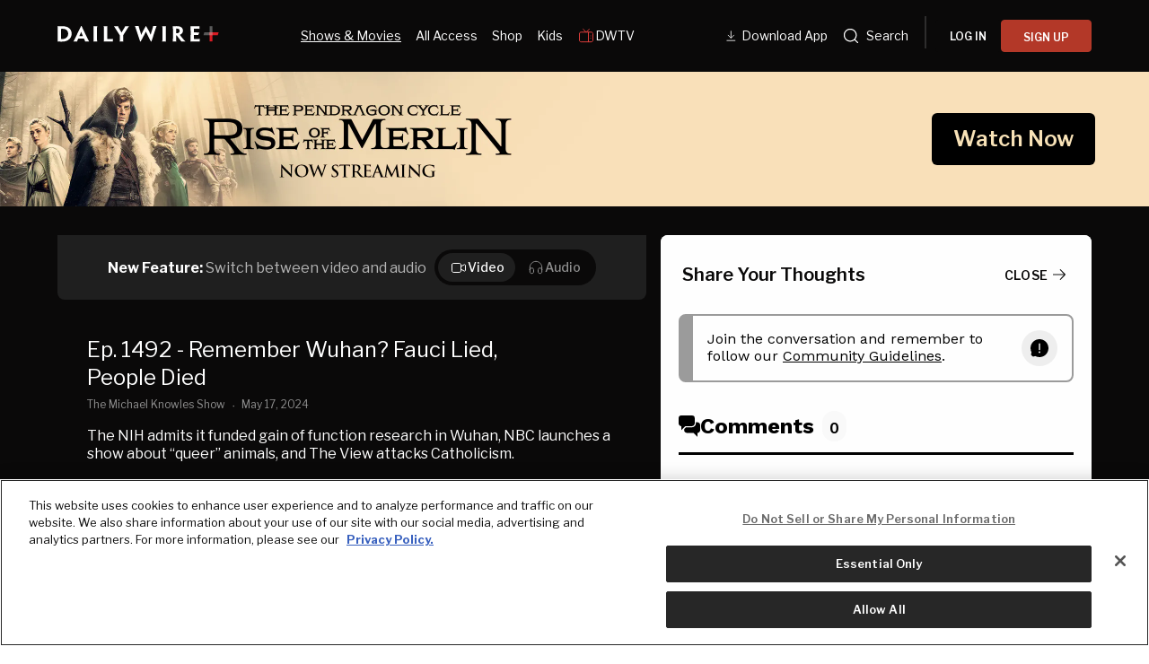

--- FILE ---
content_type: text/html; charset=utf-8
request_url: https://www.dailywire.com/episode/ep-1492-remember-wuhan-fauci-lied-people-died-on-demand
body_size: 30359
content:
<!DOCTYPE html><html class="lts-loading" lang="en"><head><meta charSet="utf-8" data-next-head=""/><meta name="viewport" content="width=device-width" data-next-head=""/><script async="" src="https://www.googletagmanager.com/gtag/js?id=G-CZKR9ZYKJP"></script><meta content="app-id=1477317200, app-argument=" name="apple-itunes-app" data-next-head=""/><link href="/assets/manifest.json" rel="manifest" data-next-head=""/><meta content="Episode" name="parsely-section" data-next-head=""/><meta content="" name="parsely-tags" data-next-head=""/><meta content="2024-05-17T15:21:20Z" name="parsely-pub-date" data-next-head=""/><meta content="https://www.dailywire.com/episode/ep-1492-remember-wuhan-fauci-lied-people-died-on-demand" name="parsely-link" data-next-head=""/><meta content="https://daily-wire-production.imgix.net/episodes/clwatumpc9otq09342wdpgn8f/clwatumpc9otq09342wdpgn8f-1715959833602.jpg?auto=compress&amp;cs=origin&amp;h=675&amp;w=1200&amp;ixlib=react-9.10.0" name="parsely-image-url" data-next-head=""/><title data-next-head="">Ep. 1492 - Remember Wuhan? Fauci Lied, People Died</title><link href="https://www.dailywire.com/episode/ep-1492-remember-wuhan-fauci-lied-people-died-on-demand" rel="canonical" data-next-head=""/><meta content="website" property="og:type" data-next-head=""/><meta content="The NIH admits it funded gain of function research in Wuhan, NBC launches a show about “queer” animals, and The View attacks Catholicism." name="description" data-next-head=""/><meta content="Ep. 1492 - Remember Wuhan? Fauci Lied, People Died" property="og:title" data-next-head=""/><meta content="The NIH admits it funded gain of function research in Wuhan, NBC launches a show about “queer” animals, and The View attacks Catholicism." property="og:description" data-next-head=""/><meta content="https://daily-wire-production.imgix.net/episodes/clwatumpc9otq09342wdpgn8f/clwatumpc9otq09342wdpgn8f-1715959833602.jpg?auto=compress&amp;cs=origin&amp;h=675&amp;w=1200&amp;ixlib=react-9.10.0" property="og:image" data-next-head=""/><meta content="https://www.dailywire.com/episode/ep-1492-remember-wuhan-fauci-lied-people-died-on-demand" property="og:url" data-next-head=""/><meta content="Ep. 1492 - Remember Wuhan? Fauci Lied, People Died" property="twitter:title" data-next-head=""/><meta content="The NIH admits it funded gain of function research in Wuhan, NBC launches a show about “queer” animals, and The View attacks Catholicism." property="twitter:description" data-next-head=""/><meta content="summary_large_image" name="twitter:card" data-next-head=""/><meta content="https://daily-wire-production.imgix.net/episodes/clwatumpc9otq09342wdpgn8f/clwatumpc9otq09342wdpgn8f-1715959833602.jpg?auto=compress&amp;cs=origin&amp;h=675&amp;w=1200&amp;ixlib=react-9.10.0" name="twitter:image" data-next-head=""/><meta content="https://www.dailywire.com/episode/ep-1492-remember-wuhan-fauci-lied-people-died-on-demand" property="al:ios:url" data-next-head=""/><meta content="https://www.dailywire.com/episode/ep-1492-remember-wuhan-fauci-lied-people-died-on-demand" property="al:android:url" data-next-head=""/><meta content="https://www.dailywire.com/episode/ep-1492-remember-wuhan-fauci-lied-people-died-on-demand" name="twitter:app:url:iphone" data-next-head=""/><meta content="https://www.dailywire.com/episode/ep-1492-remember-wuhan-fauci-lied-people-died-on-demand" name="twitter:app:url:ipad" data-next-head=""/><meta content="https://www.dailywire.com/episode/ep-1492-remember-wuhan-fauci-lied-people-died-on-demand" name="twitter:app:url:googleplay" data-next-head=""/><meta content="1435071773455316" property="fb:pages"/><link crossorigin="" href="https://raven-edge.aditude.io" rel="preconnect"/><link crossorigin="" href="https://dn0qt3r0xannq.cloudfront.net" rel="preconnect"/><link crossorigin="" href="https://edge.aditude.io" rel="preconnect"/><link crossorigin="" href="https://securepubads.g.doubleclick.net" rel="preconnect"/><link href="https://raven-static.aditude.io" rel="dns-prefetch"/><link href="https://fundingchoicesmessages.google.com" rel="dns-prefetch"/><link href="https://fonts.googleapis.com" rel="preconnect"/><link crossorigin="" href="https://fonts.gstatic.com" rel="preconnect"/><meta content="1477317200" property="al:ios:app_store_id"/><meta content="The Daily Wire" property="al:ios:app_name"/><meta content="com.dailywire.thedailywire" property="al:android:package"/><meta content="The Daily Wire" property="al:android:app_name"/><meta content="The Daily Wire" name="twitter:app:name:iphone"/><meta content="1477317200" name="twitter:app:id:iphone"/><meta content="The Daily Wire" name="twitter:app:name:ipad"/><meta content="1477317200" name="twitter:app:id:ipad"/><meta content="The Daily Wire" name="twitter:app:name:googleplay"/><meta content="com.dailywire.thedailywire" name="twitter:app:id:googleplay"/><meta content="#0A0909" name="theme-color"/><meta content="no-referrer-when-downgrade" name="referrer"/><link href="/favicons/favicon.ico" rel="shortcut icon" type="image/x-icon"/><link href="/favicons/apple-touch-icon.png" rel="apple-touch-icon"/><link href="/favicons/apple-touch-icon-57x57.png" rel="apple-touch-icon" sizes="57x57"/><link href="/favicons/apple-touch-icon-72x72.png" rel="apple-touch-icon" sizes="72x72"/><link href="/favicons/apple-touch-icon-76x76.png" rel="apple-touch-icon" sizes="76x76"/><link href="/favicons/apple-touch-icon-114x114.png" rel="apple-touch-icon" sizes="114x114"/><link href="/favicons/apple-touch-icon-120x120.png" rel="apple-touch-icon" sizes="120x120"/><link href="/favicons/apple-touch-icon-144x144.png" rel="apple-touch-icon" sizes="144x144"/><link href="/favicons/apple-touch-icon-152x152.png" rel="apple-touch-icon" sizes="152x152"/><link href="/favicons/apple-touch-icon-180x180.png" rel="apple-touch-icon" sizes="180x180"/><link as="script" href="https://securepubads.g.doubleclick.net/tag/js/gpt.js" rel="preload"/><link as="script" href="https://d3lcz8vpax4lo2.cloudfront.net/ads-code/a11c6a8c-ff47-49e9-93ba-5ea0e07f6f87.js" rel="preload"/><link data-next-font="" rel="preconnect" href="/" crossorigin="anonymous"/><link rel="preload" href="/_next/static/css/09863882a1645f52.css" as="style"/><link rel="preload" href="/_next/static/css/c25803e6b22b21d7.css" as="style"/><link rel="preload" href="/_next/static/css/ccc6a56e4abf744f.css" as="style"/><script type="application/ld+json" data-next-head="">{"@context":"https://schema.org","@type":"Article","datePublished":"2024-05-17T15:21:20.489Z","description":"The NIH admits it funded gain of function research in Wuhan, NBC launches a show about “queer” animals, and The View attacks Catholicism.","mainEntityOfPage":{"@type":"WebPage","@id":"https://www.dailywire.com/episode/ep-1492-remember-wuhan-fauci-lied-people-died-on-demand"},"headline":"Ep. 1492 - Remember Wuhan? Fauci Lied, People Died","image":["https://daily-wire-production.imgix.net/episodes/clwatumpc9otq09342wdpgn8f/clwatumpc9otq09342wdpgn8f-1715959833602.jpg?auto=compress&amp;cs=origin&amp;h=675&amp;w=1200&amp;ixlib=react-9.10.0"],"dateModified":"2024-05-17T15:21:20.489Z","author":{"@type":"Person","name":"Michael Knowles"},"publisher":{"@type":"Organization","name":"The Daily Wire","logo":{"@type":"ImageObject","url":"https://www.dailywire.com/images/logo.png"}}}</script><link href="https://fonts.googleapis.com/css2?family=Libre+Franklin:ital,wght@0,100..900;1,100..900&amp;family=Inter:wght@100..900&amp;display=swap" rel="stylesheet"/><link href="https://use.typekit.net/ldl2hxh.css" rel="stylesheet"/><script data-cfasync="false" type="text/javascript">(function (a, c, s, u) { 'Insticator' in a || (a.Insticator = { ad: { loadAd: function (b) { Insticator.ad.q.push(b) }, q: [] }, helper: {}, embed: {}, version: "4.0", q: [], load: function (t, o) { Insticator.q.push({ t: t, o: o }) } }); var b = c.createElement(s); b.src = u; b.async = !0; var d = c.getElementsByTagName(s)[0]; d.parentNode.insertBefore(b, d) })(window, document, 'script', 'https://d3lcz8vpax4lo2.cloudfront.net/ads-code/a11c6a8c-ff47-49e9-93ba-5ea0e07f6f87.js')</script><script src="https://product.instiengage.com/product-loader-code/a11c6a8c-ff47-49e9-93ba-5ea0e07f6f87.js" type="text/javascript"></script><script>Insticator.load('load-page', {    pageId: '{pageId}',  })</script><script>window.YETT_BLACKLIST = [/analytics.tiktok.com/]</script><script src="https://unpkg.com/yett"></script><script src="https://app.retention.chargebee.com/assets/webpack/retention.js"></script><script charSet="UTF-8" data-domain-script="cff23880-5ec5-4fda-9d76-ee4cc7f0e894" src="https://cdn.cookielaw.org/scripttemplates/otSDKStub.js" type="text/javascript"></script><link href="https://js.recurly.com/v4/recurly.css" rel="stylesheet" type="text/css"/><script src="https://js.recurly.com/v4/recurly.js"></script><script>var googletag=googletag||{};googletag.cmd=googletag.cmd||[];</script><script>var pbjs=pbjs||{};pbjs.que=pbjs.que||[]</script><script>  window.dataLayer = window.dataLayer || [];function gtag(){dataLayer.push(arguments);}gtag('js', new Date());gtag('config', "G-CZKR9ZYKJP", {debug_mode: true});</script><script class="optanon-category-C0004" data-cfasync="false" id="wisepops-js" type="text/plain">
                      (function(W,i,s,e,P,o,p){W['WisePopsObject']=P;W[P]=W[P]||function(){(W[P].q=W[P].q||[]).push(arguments)},W[P].l=1*new Date();o=i.createElement(s),p=i.getElementsByTagName(s)[0];o.defer=1;o.src=e;p.parentNode.insertBefore(o,p)})(window,document,'script','//loader.wisepops.com/get-loader.js?v=1&site=gj6oBqQREJ','wisepops');
                      wisepops('options', {
                        autoPageview: false,
                        browserStorage: true
                      });
                    </script><script type="text/javascript">function OptanonWrapper() {
                if (OnetrustActiveGroups.includes("C0001")) {
                  updateType('optanon-category-C0001', 'text/javascript');
                } else {
                  updateType('optanon-category-C0001', 'text/plain');
                }

                if (OnetrustActiveGroups.includes("C0002")) {
                  updateType('optanon-category-C0002', 'text/javascript');
                } else {
                  updateType('optanon-category-C0002', 'text/plain');
                }

                if (OnetrustActiveGroups.includes("C0003")) {
                  updateType('optanon-category-C0003', 'text/javascript');
                } else {
                  updateType('optanon-category-C0003', 'text/plain');
                }

                if (OnetrustActiveGroups.includes("C0004")) {
                  updateType('optanon-category-C0004', 'text/javascript');
                } else {
                  updateType('optanon-category-C0004', 'text/plain');
                }

                if (OnetrustActiveGroups.includes("C0005")) {
                  updateType('optanon-category-C0005', 'text/javascript');
                } else {
                  updateType('optanon-category-C0005', 'text/plain');
                }
                
                function updateType(className, type) {
                  const scriptsHtmlCollection = document.getElementsByClassName(className);
                
                  if (!scriptsHtmlCollection.length) {
                    return;
                  }
                
                  const scripts = Array.from(scriptsHtmlCollection);
                
                  scripts.forEach(ele => ele.type = type);
                }
              }</script><script id="ze-snippet" src="https://static.zdassets.com/ekr/snippet.js?key=ee838f8c-f737-40d6-86bc-6aae0cacd334"></script><link rel="stylesheet" href="/_next/static/css/09863882a1645f52.css" data-n-g=""/><link rel="stylesheet" href="/_next/static/css/c25803e6b22b21d7.css" data-n-p=""/><link rel="stylesheet" href="/_next/static/css/ccc6a56e4abf744f.css" data-n-p=""/><noscript data-n-css=""></noscript><script defer="" noModule="" src="/_next/static/chunks/polyfills-42372ed130431b0a.js"></script><script src="https://cdnjs.cloudflare.com/polyfill/v3/polyfill.min.js" defer="" data-nscript="beforeInteractive"></script><script src="/_next/static/chunks/webpack-59a2a78ec60e4d62.js" defer=""></script><script src="/_next/static/chunks/framework-aa2eaa94f1b3cf8c.js" defer=""></script><script src="/_next/static/chunks/main-41c4ed4c822b8b8d.js" defer=""></script><script src="/_next/static/chunks/pages/_app-47446bd7592d7762.js" defer=""></script><script src="/_next/static/chunks/1652-bb56671ea1b4f399.js" defer=""></script><script src="/_next/static/chunks/6682-f8bb74c1d0e50178.js" defer=""></script><script src="/_next/static/chunks/3992-56ed1092d33d1087.js" defer=""></script><script src="/_next/static/chunks/6313-bddcfa8ae3ecc281.js" defer=""></script><script src="/_next/static/chunks/3264-682f65b8c4b1f411.js" defer=""></script><script src="/_next/static/chunks/193-1635bb9441678e85.js" defer=""></script><script src="/_next/static/chunks/1517-e115d1f35ced87b1.js" defer=""></script><script src="/_next/static/chunks/4308-a4c1ab499092fd6c.js" defer=""></script><script src="/_next/static/chunks/pages/episode/%5Bslug%5D-1a52f122ad0916d7.js" defer=""></script><script src="/_next/static/gn469SlgRBsptRyf60k-7/_buildManifest.js" defer=""></script><script src="/_next/static/gn469SlgRBsptRyf60k-7/_ssgManifest.js" defer=""></script><style data-emotion="css-global 0"></style><style data-emotion="css-global njq97s animation-1bzp9eq animation-5j8bii">.Toastify__toast-container{color:#fff;max-width:460px;width:100%;overflow:hidden;padding:16px;bottom:0;}.Toastify__toast-body{max-width:100%;}.Toastify__toast{position:relative;margin:16px 0;background:rgba(255,255,255,0.8);box-shadow:0px 8px 16px rgb(0 0 0 / 20%);-webkit-backdrop-filter:blur(8px);backdrop-filter:blur(8px);border-radius:6px;padding:24px 40px 24px 24px;}.Toastify__close-button--success svg,.Toastify__close-button--warning svg,.Toastify__close-button--error svg{color:rgba(255,255,255,0.75);}.Toastify__toast--default{color:rgba(20,20,21,0.91);}.Toastify__toast--success{background-color:#008463;}.Toastify__toast--warning{background-color:#F25F0D;}.Toastify__toast--error{background-color:#B30000;}.Toastify__close-button{color:#333333;opacity:1;position:absolute;right:16px;top:16px;}.Toastify__progress-bar--default{background:#B33828;}.Toastify__toast-container--bottom-center .Toastify__close-button{top:50%;color:#666666;-webkit-transform:translateY(-50%);-moz-transform:translateY(-50%);-ms-transform:translateY(-50%);transform:translateY(-50%);}.ReactModal__Body--open #__next{z-index:0;position:relative;}body.ReactModal__Body--open{overflow:hidden;}.ReactModal__Overlay--after-open{-webkit-animation:animation-1bzp9eq 0.5s ease;animation:animation-1bzp9eq 0.5s ease;}@media (min-width:1000px){.ReactModal__Overlay--after-open{-webkit-animation:animation-5j8bii 0.25s ease;animation:animation-5j8bii 0.25s ease;}}.ReactModal__Overlay--before-close{opacity:0;}@supports (backdrop-filter:blur(40px)){.ReactModal__Overlay{-webkit-backdrop-filter:blur(40px);backdrop-filter:blur(40px);background:rgba(0,0,0,0.4)!important;}}@-webkit-keyframes animation-1bzp9eq{from{-webkit-transform:translateY(100%);-moz-transform:translateY(100%);-ms-transform:translateY(100%);transform:translateY(100%);}to{-webkit-transform:translateY(0);-moz-transform:translateY(0);-ms-transform:translateY(0);transform:translateY(0);}}@keyframes animation-1bzp9eq{from{-webkit-transform:translateY(100%);-moz-transform:translateY(100%);-ms-transform:translateY(100%);transform:translateY(100%);}to{-webkit-transform:translateY(0);-moz-transform:translateY(0);-ms-transform:translateY(0);transform:translateY(0);}}@-webkit-keyframes animation-5j8bii{from{opacity:0;}to{opacity:1;}}@keyframes animation-5j8bii{from{opacity:0;}to{opacity:1;}}</style><style data-emotion="css-global animation-1q8eu9e">@-webkit-keyframes animation-1q8eu9e{from{-webkit-transform:rotate(0deg);-moz-transform:rotate(0deg);-ms-transform:rotate(0deg);transform:rotate(0deg);}to{-webkit-transform:rotate(360deg);-moz-transform:rotate(360deg);-ms-transform:rotate(360deg);transform:rotate(360deg);}}@keyframes animation-1q8eu9e{from{-webkit-transform:rotate(0deg);-moz-transform:rotate(0deg);-ms-transform:rotate(0deg);transform:rotate(0deg);}to{-webkit-transform:rotate(360deg);-moz-transform:rotate(360deg);-ms-transform:rotate(360deg);transform:rotate(360deg);}}</style><style data-emotion="css-global 185u9dp">.overlay{position:fixed;top:0;right:0;bottom:0;left:0;z-index:9999;background:rgba(5,5,5,0.95);}</style><style data-emotion="css 1jvt128 13fqiy8 1yep7x9 1hvifiy 9gc6jv zmhuv2 z7mtfw 19b7f2n 1julgpm 1vmllod 1a07lwf 10u39ps zmdx64 18dt6si 8b0y6l 19hsph5 1513rab w2pvs8 ebvlxr 3uz7f9 8m29c5 1o9g0p 1p2pl63 xh9zx7 1vom9at uvg1e 15qlrrg 58ug8x 1qe49ce 1rnpcd8 13h6ns3 ld5wax 1reuysi ej7hdj 19fvh3r uk6cul a8qd9s 1v7gi7g 70mwl5 1j92ho3 gn5ray 19d0ytk 12vuxj9 xn686y 1541ryz ux4jjm 3bw81p g3ndq9 17empxd 7ggl70 15nlyn2 rtpdm7 1rlo23t 132muxy">.css-1jvt128{display:-webkit-box;display:-webkit-flex;display:-ms-flexbox;display:flex;-webkit-flex-direction:column;-ms-flex-direction:column;flex-direction:column;-webkit-box-pack:justify;-webkit-justify-content:space-between;justify-content:space-between;min-height:100vh;overflow:visible;width:100%;}.css-13fqiy8{display:-webkit-box;display:-webkit-flex;display:-ms-flexbox;display:flex;-webkit-flex-direction:column;-ms-flex-direction:column;flex-direction:column;overflow:visible;}.css-1yep7x9{background-color:#050505;color:#FFFFFF;left:0;padding-top:env(safe-area-inset-top);position:fixed;right:0;top:0;width:100%;z-index:400;}@media(min-width: 1000px){.css-1yep7x9{height:var(--mobile-header-h, 80px);-webkit-transition:height 0.3s cubic-bezier(0.4,0,0.2,1),box-shadow 0.3s cubic-bezier(0.4,0,0.2,1),padding 0.3s cubic-bezier(0.4,0,0.2,1);transition:height 0.3s cubic-bezier(0.4,0,0.2,1),box-shadow 0.3s cubic-bezier(0.4,0,0.2,1),padding 0.3s cubic-bezier(0.4,0,0.2,1);}}.css-1hvifiy{max-width:792px;box-sizing:content-box;margin-left:auto;margin-right:auto;padding-left:5%;padding-right:5%;-webkit-align-items:center;-webkit-box-align:center;-ms-flex-align:center;align-items:center;display:-webkit-box;display:-webkit-flex;display:-ms-flexbox;display:flex;height:inherit;-webkit-box-pack:justify;-webkit-justify-content:space-between;justify-content:space-between;position:relative;}@media(min-width: 1000px){.css-1hvifiy{max-width:1400px;}}@media(min-width: 1000px){.css-1hvifiy{-webkit-align-items:center;-webkit-box-align:center;-ms-flex-align:center;align-items:center;height:inherit;-webkit-box-pack:start;-ms-flex-pack:start;-webkit-justify-content:flex-start;justify-content:flex-start;}}.css-9gc6jv{padding-top:4px;width:180px;}.css-zmhuv2{width:100%;}@media (max-width: 1200px){.css-zmhuv2{display:none;}}.css-z7mtfw{display:-webkit-box;display:-webkit-flex;display:-ms-flexbox;display:flex;-webkit-box-pack:justify;-webkit-justify-content:space-between;justify-content:space-between;width:100%;}.css-19b7f2n{-webkit-align-items:center;-webkit-box-align:center;-ms-flex-align:center;align-items:center;display:-webkit-box;display:-webkit-flex;display:-ms-flexbox;display:flex;-webkit-flex:1;-ms-flex:1;flex:1;gap:0.8rem;padding-left:48px;}@media screen and (max-width: 1300px){.css-19b7f2n{-webkit-box-pack:center;-ms-flex-pack:center;-webkit-justify-content:center;justify-content:center;padding-left:0;}}.css-1julgpm{-webkit-align-items:center;-webkit-box-align:center;-ms-flex-align:center;align-items:center;display:-webkit-inline-box;display:-webkit-inline-flex;display:-ms-inline-flexbox;display:inline-flex;font-size:.875rem;padding:1.5rem .5rem;}.css-1vmllod{-webkit-align-items:center;-webkit-box-align:center;-ms-flex-align:center;align-items:center;display:-webkit-box;display:-webkit-flex;display:-ms-flexbox;display:flex;gap:0.3rem;}.css-1a07lwf{-webkit-align-items:center;-webkit-box-align:center;-ms-flex-align:center;align-items:center;display:-webkit-box;display:-webkit-flex;display:-ms-flexbox;display:flex;gap:4px;}.css-10u39ps{-webkit-align-items:center;-webkit-box-align:center;-ms-flex-align:center;align-items:center;color:#ffffff;display:-webkit-inline-box;display:-webkit-inline-flex;display:-ms-inline-flexbox;display:inline-flex;font-size:.875rem;padding:1.5rem .5rem;}.css-zmdx64{vertical-align:middle;margin-right:.5em;}.css-18dt6si{position:absolute;width:1px;height:1px;padding:0;overflow:hidden;clip:rect(0,0,0,0);white-space:nowrap;border:0;}.css-8b0y6l{-webkit-align-items:center;-webkit-box-align:center;-ms-flex-align:center;align-items:center;margin:0 10px;}.css-19hsph5{-webkit-align-items:center;-webkit-box-align:center;-ms-flex-align:center;align-items:center;background-color:#FFF;border:none;border-radius:8px;color:#000;display:-webkit-box;display:-webkit-flex;display:-ms-flexbox;display:flex;font-size:16px;font-weight:600;height:60px;-webkit-box-pack:center;-ms-flex-pack:center;-webkit-justify-content:center;justify-content:center;padding:20px 20px 21px 20px;position:relative;width:100%;background-color:#0a0909;border-radius:4px;color:#FFFFFF;font-size:12px;font-weight:600;height:36px;line-height:130%;padding:10px 16px;width:100%;}.css-1513rab{-webkit-align-items:center;-webkit-box-align:center;-ms-flex-align:center;align-items:center;background-color:#FFF;border:none;border-radius:8px;color:#000;display:-webkit-box;display:-webkit-flex;display:-ms-flexbox;display:flex;font-size:16px;font-weight:600;height:60px;-webkit-box-pack:center;-ms-flex-pack:center;-webkit-justify-content:center;justify-content:center;padding:20px 20px 21px 20px;position:relative;width:100%;background-color:#B33828;border-radius:4px;color:#FFFFFF;font-size:12px;font-weight:600;height:36px;line-height:130%;padding:10px 16px;width:100%;}.css-w2pvs8{display:none;margin-left:auto;}@media (max-width: 1200px){.css-w2pvs8{display:-webkit-box;display:-webkit-flex;display:-ms-flexbox;display:flex;z-index:1;}}.css-ebvlxr{-webkit-align-items:center;-webkit-box-align:center;-ms-flex-align:center;align-items:center;display:-webkit-box;display:-webkit-flex;display:-ms-flexbox;display:flex;gap:0.7rem;}.css-3uz7f9{-webkit-align-items:center;-webkit-box-align:center;-ms-flex-align:center;align-items:center;background-color:#FFF;border:none;border-radius:8px;color:#000;display:-webkit-box;display:-webkit-flex;display:-ms-flexbox;display:flex;font-size:16px;font-weight:600;height:60px;-webkit-box-pack:center;-ms-flex-pack:center;-webkit-justify-content:center;justify-content:center;padding:20px 20px 21px 20px;position:relative;width:100%;background-color:#B33828;border-radius:4px;color:#FFFFFF;font-size:12px;font-weight:600;height:32px;line-height:130%;padding:10px 16px;white-space:nowrap;}.css-8m29c5{-webkit-appearance:button;-moz-appearance:button;-ms-appearance:button;appearance:button;border:0;cursor:pointer;display:inline-block;font-weight:700;outline:0;position:relative;text-align:center;-webkit-transition:padding-left 200ms linear;transition:padding-left 200ms linear;background-color:transparent;color:#FFFFFF;font-family:Libre Franklin;}.css-8m29c5:disabled{background-color:#B9BDC6;background-image:none;border-color:#B9BDC6;color:#FFFFFF;cursor:not-allowed;}.css-1o9g0p{width:180px;}.css-1p2pl63{vertical-align:middle;color:#fff;}.css-xh9zx7{-webkit-align-items:center;-webkit-box-align:center;-ms-flex-align:center;align-items:center;display:-webkit-box;display:-webkit-flex;display:-ms-flexbox;display:flex;padding-left:14px;}.css-1vom9at{-webkit-align-items:center;-webkit-box-align:center;-ms-flex-align:center;align-items:center;display:-webkit-box;display:-webkit-flex;display:-ms-flexbox;display:flex;gap:15px;max-width:35%;padding-right:20px;padding-top:10px;}.css-uvg1e{display:-webkit-box;display:-webkit-flex;display:-ms-flexbox;display:flex;-webkit-flex:1;-ms-flex:1;flex:1;-webkit-flex-direction:column;-ms-flex-direction:column;flex-direction:column;padding:8px 20px 20px;}.css-15qlrrg a{-webkit-align-items:center;-webkit-box-align:center;-ms-flex-align:center;align-items:center;color:#fff;display:-webkit-box;display:-webkit-flex;display:-ms-flexbox;display:flex;font-size:20px;font-weight:400;letter-spacing:0.4px;line-height:150%;margin-bottom:24px;}.css-15qlrrg a svg,.css-15qlrrg a img,.css-15qlrrg a span{margin-right:24px;}.css-58ug8x{margin-top:auto;}@media(min-width: 750px){.css-58ug8x{display:-webkit-box;display:-webkit-flex;display:-ms-flexbox;display:flex;-webkit-flex-direction:column;-ms-flex-direction:column;flex-direction:column;margin-top:32px;}}.css-1qe49ce{-webkit-align-items:center;-webkit-box-align:center;-ms-flex-align:center;align-items:center;background-color:#FFF;border:none;border-radius:8px;color:#000;cursor:pointer;display:-webkit-box;display:-webkit-flex;display:-ms-flexbox;display:flex;font-size:16px;font-weight:600;height:60px;-webkit-box-pack:center;-ms-flex-pack:center;-webkit-justify-content:center;justify-content:center;padding:20px 20px 21px 20px;position:relative;width:100%;background-color:#000;border:1px solid #fff;border-radius:4px;color:#fff;font-size:14px;font-weight:600;height:52px;width:100%;}.css-1rnpcd8{-webkit-align-items:center;-webkit-box-align:center;-ms-flex-align:center;align-items:center;background-color:#FFF;border:none;border-radius:8px;color:#000;cursor:pointer;display:-webkit-box;display:-webkit-flex;display:-ms-flexbox;display:flex;font-size:16px;font-weight:600;height:60px;-webkit-box-pack:center;-ms-flex-pack:center;-webkit-justify-content:center;justify-content:center;padding:20px 20px 21px 20px;position:relative;width:100%;background-color:#fff;border-radius:4px;color:#000;font-size:14px;font-weight:600;height:52px;margin-top:16px;width:100%;}.css-13h6ns3{height:var(--mobile-header-h, 0px);-webkit-transition:height 0.3s cubic-bezier(0.4,0,0.2,1);transition:height 0.3s cubic-bezier(0.4,0,0.2,1);}.css-ld5wax{height:56px;width:56px;position:relative;max-width:100%;max-height:100%;}.css-ld5wax path{fill:#666666;}.css-1reuysi{position:absolute;top:50%;left:50%;-webkit-transform:translate(-50%,-50%);-moz-transform:translate(-50%,-50%);-ms-transform:translate(-50%,-50%);transform:translate(-50%,-50%);}.css-ej7hdj{border-radius:50%;height:56px;width:56px;max-width:100%;max-height:100%;color:red;position:relative;border-left:3px solid #B33828;-webkit-transform:translateZ(0);-moz-transform:translateZ(0);-ms-transform:translateZ(0);transform:translateZ(0);-webkit-animation:animation-1q8eu9e 0.75s infinite linear;animation:animation-1q8eu9e 0.75s infinite linear;border-top:2px solid transparent;border-right:2px solid transparent;border-bottom:2px solid transparent;}.css-ej7hdj:after{border-radius:50%;height:56px;width:56px;max-width:100%;max-height:100%;}.css-19fvh3r{max-width:792px;box-sizing:content-box;margin-left:auto;margin-right:auto;padding-left:5%;padding-right:5%;}@media(min-width: 1000px){.css-19fvh3r{max-width:1400px;}}.css-uk6cul{vertical-align:middle;}.css-a8qd9s{background-color:black;inset:0;position:absolute;}.css-1v7gi7g{left:50%;position:absolute;top:50%;-webkit-transform:translate(-50%, -50%);-moz-transform:translate(-50%, -50%);-ms-transform:translate(-50%, -50%);transform:translate(-50%, -50%);}.css-70mwl5{font-family:Libre Franklin;font-size:24px;font-weight:400;line-height:1.15;margin:0;-webkit-text-decoration:none;text-decoration:none;color:#FFFFFF;font-size:24px;font-weight:400;line-height:130%;}@media(min-width: 750px){.css-70mwl5{font-size:40px;}}.css-70mwl5 a{color:inherit;-webkit-text-decoration:none;text-decoration:none;}@media(min-width: 750px){.css-70mwl5{font-size:24px;}}.css-1j92ho3{font-size:12px;line-height:1.25;color:#8F8F8F;}.css-gn5ray{color:#8F8F8F;font-size:8px;margin:0 .5rem;}.css-19d0ytk{font-size:16px;font-weight:400;line-height:1.75;margin:0;color:#FFFFFF;font-size:14px;line-height:1.5;margin:12px 0 20px 0;overflow-wrap:anywhere;}@media(min-width: 750px){.css-19d0ytk{font-size:16px;}}.css-12vuxj9{margin:1rem 0;}.css-xn686y{-webkit-align-items:center;-webkit-box-align:center;-ms-flex-align:center;align-items:center;border-radius:100px;color:#B33828;cursor:pointer;display:-webkit-inline-box;display:-webkit-inline-flex;display:-ms-inline-flexbox;display:inline-flex;height:28px;-webkit-box-pack:center;-ms-flex-pack:center;-webkit-justify-content:center;justify-content:center;outline:none;overflow:hidden;width:28px;background-color:#3a5999;}.css-xn686y svg{height:40%;width:auto;}.css-1541ryz{-webkit-align-items:center;-webkit-box-align:center;-ms-flex-align:center;align-items:center;border-radius:100px;color:#B33828;cursor:pointer;display:-webkit-inline-box;display:-webkit-inline-flex;display:-ms-inline-flexbox;display:inline-flex;height:28px;-webkit-box-pack:center;-ms-flex-pack:center;-webkit-justify-content:center;justify-content:center;outline:none;overflow:hidden;width:28px;background-color:#1b1b1b;}.css-1541ryz svg{height:40%;width:auto;}.css-ux4jjm{-webkit-align-items:center;-webkit-box-align:center;-ms-flex-align:center;align-items:center;border-radius:100px;color:#B33828;cursor:pointer;display:-webkit-inline-box;display:-webkit-inline-flex;display:-ms-inline-flexbox;display:inline-flex;height:28px;-webkit-box-pack:center;-ms-flex-pack:center;-webkit-justify-content:center;justify-content:center;outline:none;overflow:hidden;width:28px;background-color:#999999;}.css-ux4jjm svg{height:40%;width:auto;}.css-3bw81p{display:-webkit-box;display:-webkit-flex;display:-ms-flexbox;display:flex;-webkit-flex-direction:column;-ms-flex-direction:column;flex-direction:column;gap:1rem;margin:1rem 0;}@media(min-width: 750px){.css-3bw81p{-webkit-flex-direction:row;-ms-flex-direction:row;flex-direction:row;-webkit-box-flex-wrap:wrap;-webkit-flex-wrap:wrap;-ms-flex-wrap:wrap;flex-wrap:wrap;}}.css-g3ndq9{background-color:transparent;margin-top:32px;}.css-17empxd{font-size:16px;line-height:1.25;color:#FFFFFF;font-family:Libre Franklin;font-weight:400;display:-webkit-box;display:-webkit-flex;display:-ms-flexbox;display:flex;-webkit-box-pack:justify;-webkit-justify-content:space-between;justify-content:space-between;-webkit-align-items:center;-webkit-box-align:center;-ms-flex-align:center;align-items:center;gap:8px;}.css-7ggl70{font-size:14px;text-transform:uppercase;}@media(min-width: 1000px){.css-7ggl70{font-size:16px;}}.css-15nlyn2{background-color:inherit;border:none;cursor:pointer;display:-webkit-box;display:-webkit-flex;display:-ms-flexbox;display:flex;-webkit-align-items:center;-webkit-box-align:center;-ms-flex-align:center;align-items:center;}@media(min-width: 1000px){.css-15nlyn2{display:none;}}.css-rtpdm7{font-size:16px;font-weight:900;line-height:1.25;margin:0;-webkit-text-decoration:none;text-decoration:none;color:#FFFFFF;font-family:Libre Franklin;font-weight:400;font-size:16px;margin:6px 0px;line-height:140%;display:-webkit-box;-webkit-line-clamp:3;-webkit-box-orient:vertical;overflow:hidden;text-overflow:ellipsis;}@media(min-width: 750px){.css-rtpdm7{font-size:20px;}}.css-rtpdm7 a{color:inherit;-webkit-text-decoration:none;text-decoration:none;}@media(min-width: 1000px){.css-rtpdm7{margin:10px 0px;font-size:18px;}}.css-1rlo23t{background-color:rgba(39,39,39,1);border-top:0.5px solid #666;padding:10px 0;width:100%;}.css-132muxy{color:white;font-size:11px;margin:0 auto;}</style></head><body><link rel="preload" as="image" href="https://daily-wire-production.imgix.net/episodes/cmkrho5hruc5h0866ovel90pa/cmkrho5hruc5h0866ovel90pa-1769209872529.jpg?auto=compress&amp;cs=origin"/><link rel="preload" as="image" href="https://daily-wire-production.imgix.net/episodes/cmkr5z3ugtmdj0978ela1oqw5/cmkr5z3ugtmdj0978ela1oqw5-1769190192672.jpg?auto=compress&amp;cs=origin"/><link rel="preload" as="image" href="https://daily-wire-production.imgix.net/episodes/cmkr1huq5thht0826aujs03wt/cmkr1huq5thht0826aujs03wt-1769187593368.jpg?auto=compress&amp;cs=origin"/><link rel="preload" as="image" href="https://daily-wire-production.imgix.net/episodes/cmkpu2kajqgd20806xfyhapjv/cmkpu2kajqgd20806xfyhapjv-1769109463820.jpg?auto=compress&amp;cs=origin"/><link rel="preload" as="image" href="https://daily-wire-production.imgix.net/episodes/cmkpp2196q8bh08420ffxczkb/cmkpp2196q8bh08420ffxczkb-1769101014158.jpg?auto=compress&amp;cs=origin"/><link rel="preload" as="image" href="https://daily-wire-production.imgix.net/episodes/cmkoh8gbbotm30838ofoaqcgf/cmkoh8gbbotm30838ofoaqcgf-1769027481716.jpg?auto=compress&amp;cs=origin"/><link rel="preload" as="image" href="https://daily-wire-production.imgix.net/episodes/cmko7ng1jne0s0850c3ppf9dc/cmko7ng1jne0s0850c3ppf9dc-1769013999682.jpg?auto=compress&amp;cs=origin"/><link rel="preload" as="image" href="https://daily-wire-production.imgix.net/episodes/cmkmtmc4rltni08223if93yen/cmkmtmc4rltni08223if93yen-1768927789993.jpg?auto=compress&amp;cs=origin"/><link rel="preload" as="image" href="https://daily-wire-production.imgix.net/episodes/cmklghlrsjzf60850c3epq05h/cmklghlrsjzf60850c3epq05h-1768844876214.jpg?auto=compress&amp;cs=origin"/><link rel="preload" as="image" href="https://daily-wire-production.imgix.net/episodes/cmklcuyydjsds0850yqyrnwlc/cmklcuyydjsds0850yqyrnwlc-1768842551116.jpg?auto=compress&amp;cs=origin"/><link rel="preload" as="image" href="https://daily-wire-production.imgix.net/episodes/cmkh4yi93gn7s0978uk6o955q/cmkh4yi93gn7s0978uk6o955q-1768583560479.jpg?auto=compress&amp;cs=origin"/><link rel="preload" as="image" href="https://daily-wire-production.imgix.net/episodes/cmkh12suufqdj0862coowv6c6/cmkh12suufqdj0862coowv6c6-1768581276435.jpg?auto=compress&amp;cs=origin"/><link rel="preload" as="image" href="https://daily-wire-production.imgix.net/episodes/cmkfr1b0mfbhf0814d4pbk016/cmkfr1b0mfbhf0814d4pbk016-1768499727205.jpg?auto=compress&amp;cs=origin"/><link rel="preload" as="image" href="https://daily-wire-production.imgix.net/episodes/cmkfkssvbdy3u09623jit4j7n/cmkfkssvbdy3u09623jit4j7n-1768495924805.jpg?auto=compress&amp;cs=origin"/><link rel="preload" as="image" href="https://dailywireplus-v2.imgix.net/app-store-dlv2/Store%20download%20button%20(3).png"/><link rel="preload" as="image" href="https://dailywireplus-v2.imgix.net/google-play-dlv2/Store%20download%20button%20(2).png"/><link rel="preload" as="image" href="https://dailywireplus-v2.imgix.net/dwdownloadqr/Frame%201618874160.png"/><link rel="preload" as="image" href="https://dailywireplus-v2.imgix.net/iab/iab.png"/><div id="__next"><div class="version2-layout css-1jvt128"><div class="css-13fqiy8"><div class="menu-container css-1yep7x9" data-label="global-header"><div class="css-1hvifiy eae5ipi0"><a class="logo" data-label="logotype" href="/" style="padding:10px 0px"><div class="daily-wire-logo css-9gc6jv"><svg fill="none" height="100%" viewBox="0 0 227 23" width="100%" xmlns="http://www.w3.org/2000/svg"><g><g opacity="0.45"><path d="M217.775 0.24411H213.81V13.0676H217.775V0.24411Z" fill="#BCBEBF"></path></g><path d="M213.803 9.08382H217.768V21.9214H213.803V9.08382Z" fill="#D81C24"></path><path d="M213.797 13.0949V9.07738H226.47L225.268 13.0949H213.797Z" fill="#D81C24"></path><g opacity="0.45"><path d="M217.777 9.06786V13.0853H205.105L206.368 9.06786H217.777Z" fill="#BCBEBF"></path></g><path d="M15.0462 10.956C15.0462 8.61471 14.0152 6.54954 12.2045 5.29363C10.9555 4.45795 9.14478 3.95607 7.0544 3.95607C6.33628 3.95607 5.64896 4.0113 5.08726 4.06653V18.2082C5.08726 18.3186 5.14888 18.3739 5.24369 18.3739C5.74376 18.4315 6.42871 18.4579 6.99041 18.4579C8.86511 18.4579 10.7066 17.9848 12.0505 17.0099C13.828 15.7252 15.0462 13.744 15.0462 10.9849V10.956ZM19.9474 10.8456C19.9474 14.9159 18.0751 18.0401 14.9206 20.0764C12.6738 21.5557 9.67567 22.2233 6.21066 22.2233C4.90003 22.2233 3.49459 22.1968 2.4968 22.168C1.65307 22.1392 0.716902 22.1128 -0.0012207 22.0576V21.9159C0.434867 21.6661 0.434867 20.6335 0.434867 12.5193V9.45039C0.434867 1.89329 0.434867 0.944754 0.0295899 0.747842V0.469283C0.686092 0.442868 1.65307 0.35882 2.93289 0.330004C4.24353 0.274772 5.40011 0.245956 6.64912 0.245956C10.1449 0.245956 12.8302 0.860706 14.8898 2.00376C18.4496 3.92725 19.9474 7.41403 19.9474 10.8168V10.8456Z" fill="#FFF"></path><path d="M35.8248 14.4982L35.794 14.4141C34.0141 10.2574 33.5756 9.08791 33.3268 8.27865H33.296C33.0139 9.08791 32.547 10.2574 30.7055 14.4141L30.6747 14.4982H35.8248ZM29.2693 17.8169C27.9563 20.6625 27.4586 21.8055 27.769 21.9736V22.1393H22.2753V21.9736C22.6189 21.8055 23.2114 20.6625 27.1765 12.4906L33.1704 -0.00605774H33.8577L39.7591 12.5171C43.6294 20.6337 44.1911 21.8055 44.5347 21.9736V22.1393H38.6357V21.9736C38.9462 21.8055 38.4484 20.6337 37.1994 17.8169H29.2693Z" fill="#FFF"></path><path d="M55.5768 12.519C55.5768 20.6356 55.5768 21.6394 56.0129 21.9732V22.1413H50.4575V21.9468C50.8936 21.6394 50.8936 20.6356 50.8936 12.5478V9.45005C50.8936 1.89295 50.8936 0.860367 50.4883 0.581809V0.387299H55.9821V0.581809C55.5768 0.860367 55.5768 1.86414 55.5768 9.45005V12.519Z" fill="#FFF"></path><path d="M65.241 9.44965C65.241 1.89255 65.241 0.859961 64.8357 0.581402V0.384491H70.2986V0.581402C69.8934 0.886376 69.8934 1.89255 69.8934 9.44965V18.3467C69.8934 18.5412 69.955 18.5988 70.173 18.5988H75.2307C75.9488 18.5988 76.3233 18.57 76.7309 18.5148C77.0722 18.4572 77.4799 18.3467 77.5723 18.2362H77.8235C77.7903 19.9076 77.7903 20.6328 77.7595 22.1385H64.8357V21.9151C65.241 21.6942 65.241 20.6064 65.241 12.5186V9.44965Z" fill="#FFF"></path><path d="M92.3276 13.1601V13.9117C92.3276 20.5779 92.3276 21.7498 92.7661 21.9731V22.1412H87.2083V21.9443C87.6444 21.7234 87.6444 20.5779 87.6444 13.9694V13.3834L85.4284 9.84141C80.4324 1.83766 79.8091 0.776259 79.3706 0.552932V0.387238H85.3668V0.552932C85.0232 0.749844 85.7413 1.91931 87.488 4.82016C88.3934 6.38345 89.3935 8.02838 90.0168 9.17143H90.0808C90.6733 8.02838 91.6403 6.49391 92.6097 4.90421C94.4204 1.91931 95.1385 0.692211 94.8257 0.552932V0.387238H100.445V0.552932C100.071 0.776259 99.4781 1.80885 94.4204 9.84141L92.3276 13.1601Z" fill="#FFF"></path><path d="M132.011 22.1716H131.355C125.518 10.9309 124.769 9.25951 124.207 7.8355H124.176C123.614 9.28593 122.832 10.9885 116.869 22.1716H116.215L111.781 8.64476C109.408 1.5055 109.096 0.388869 108.721 0.167943V-0.000152588H114.34V0.167943C113.935 0.388869 114.34 1.47669 116.028 6.88936C116.808 9.42521 117.213 10.8204 117.651 12.4653H117.744C118.37 10.9597 119.054 9.50925 120.367 6.86055C121.74 4.29589 123.084 1.98097 124.02 0.223174H124.643C125.579 1.95216 126.797 4.18303 128.39 6.94459C129.544 9.36997 130.296 10.9309 130.919 12.3549H130.981C131.419 10.6811 131.793 9.28593 132.481 7.05506C134.166 1.45027 134.604 0.362454 134.197 0.167943V-0.000152588H139.411V0.167943C139.036 0.417685 138.693 1.47669 136.382 8.64476L132.011 22.1716Z" fill="#FFF"></path><path d="M152.181 12.3729C152.181 20.4896 152.181 21.4933 152.617 21.8271V21.9952H147.061V21.8007C147.497 21.4933 147.497 20.4896 147.497 12.4018V9.30399C147.497 1.7469 147.497 0.71431 147.092 0.435752V0.241241H152.586V0.435752C152.181 0.71431 152.181 1.71808 152.181 9.30399V12.3729Z" fill="#FFF"></path><path d="M171.734 6.82274C171.734 4.8152 170.267 3.64334 167.925 3.64334C167.394 3.64334 166.958 3.67215 166.676 3.69857V10.3359C166.925 10.3648 167.269 10.3648 167.581 10.3648C168.456 10.3648 169.331 10.1414 169.954 9.80764C170.828 9.36099 171.734 8.41245 171.734 6.85156V6.82274ZM162.242 9.30576C162.242 1.74626 162.242 0.574392 161.867 0.463929V0.295833C162.398 0.269418 163.273 0.240602 164.147 0.211786C164.896 0.185371 166.271 0.156555 167.081 0.156555C168.861 0.156555 170.392 0.295834 171.765 0.687256C173.701 1.24437 176.355 2.86289 176.355 6.573C176.355 9.16648 174.855 10.8378 173.732 11.563C173.139 11.9833 172.452 12.3723 171.921 12.5404V12.5956C172.357 13.1527 172.888 13.8227 177.571 19.6244C178.32 20.5441 179.29 21.6608 179.6 21.8265V21.9946H174.919C174.637 21.9946 174.232 21.9658 173.919 21.8817C172.108 19.4563 169.985 16.6107 167.52 13.3761H166.676V14.4927C166.676 20.4889 166.707 21.6608 167.051 21.8265V21.9946H161.867V21.8265C162.242 21.6608 162.242 20.4889 162.242 12.3723V9.30576Z" fill="#FFF"></path><path d="M195.817 12.6775H191.79V17.9485C191.79 18.2006 191.821 18.3399 192.009 18.4504C193.632 18.4792 195.786 18.4792 197.223 18.4504C198.533 18.4504 199.377 18.3952 199.626 18.1166H199.813C199.782 19.7903 199.782 20.7101 199.782 21.9924H186.733V21.8267C187.138 21.6586 187.138 20.4867 187.138 12.3701V9.30359C187.138 1.74409 187.138 0.574625 186.764 0.406529V0.238434H199.531C199.531 1.49435 199.503 2.4693 199.503 4.11424H199.313C199.095 3.80926 197.689 3.72522 195.786 3.72522H191.79V9.21954H195.756" fill="#FFF"></path><path d="M199.315 9.17921H191.648L191.662 12.8197H197.798L199.315 9.17921Z" fill="#FFF"></path></g><defs><clipPath id="clip0_3019_2601"><rect fill="white" height="23" width="227"></rect></clipPath></defs></svg></div></a><div class="css-zmhuv2"><nav class="css-z7mtfw"><div class="version2-headerLinks css-19b7f2n"><a class="active css-1julgpm" href="/watch">Shows &amp; Movies</a><a class="false css-1julgpm" href="/all-access">All Access</a><a class="css-1julgpm external" href="https://store.dailywire.com" rel="noopener noreferrer" target="_blank">Shop</a><a class="css-1julgpm external" href="https://www.bentkey.com" rel="noopener noreferrer" target="_blank">Kids</a><a style="align-items:center;display:flex;gap:4px" class="false css-1julgpm" href="/dwtv"><svg fill="none" height="20" viewBox="0 0 20 20" width="20" xmlns="http://www.w3.org/2000/svg"><path d="M13.3333 2.5L10 5.83333L6.66667 2.5M12.5 5.83333V16.6667M15 12.5V12.5083M15 10V10.0083M2.5 7.5C2.5 7.05797 2.67559 6.63405 2.98816 6.32149C3.30072 6.00893 3.72464 5.83333 4.16667 5.83333H15.8333C16.2754 5.83333 16.6993 6.00893 17.0118 6.32149C17.3244 6.63405 17.5 7.05797 17.5 7.5V15C17.5 15.442 17.3244 15.866 17.0118 16.1785C16.6993 16.4911 16.2754 16.6667 15.8333 16.6667H4.16667C3.72464 16.6667 3.30072 16.4911 2.98816 16.1785C2.67559 15.866 2.5 15.442 2.5 15V7.5Z" stroke="#DB3D3B" stroke-linecap="round" stroke-linejoin="round"></path></svg>DWTV</a></div><div style="flex-shrink:0" class="css-1vmllod"><a class="css-1julgpm external" href="https://get.dailywire.com/app-download-v2/" rel="noopener noreferrer" target="_blank"><svg fill="none" height="20" style="margin-top:4px" viewBox="0 0 24 24" width="20" xmlns="http://www.w3.org/2000/svg"><path d="M9.99992 2.91666V12.5M9.99992 12.5L14.1666 8.33332M9.99992 12.5L5.83325 8.33332" stroke="white"></path><path d="M4.16675 15.8333L15.8334 15.8333" stroke="white"></path></svg>Download App</a><div class="css-1a07lwf"><a class="css-10u39ps" href="/search/news"><svg fill="currentcolor" fill-rule="evenodd" height="20px" viewBox="0 0 24 24" width="20px" xmlns="http://www.w3.org/2000/svg" class="css-zmdx64 e1itsuk80"><path d="M3.75 11C3.75 6.99594 6.99594 3.75 11 3.75C15.0041 3.75 18.25 6.99594 18.25 11C18.25 12.9618 17.4708 14.7416 16.205 16.0468C16.1753 16.0688 16.1469 16.0932 16.1201 16.1201C16.0932 16.1469 16.0688 16.1753 16.0468 16.205C14.7416 17.4708 12.9618 18.25 11 18.25C6.99594 18.25 3.75 15.0041 3.75 11ZM16.6342 17.6949C15.112 18.9773 13.1462 19.75 11 19.75C6.16751 19.75 2.25 15.8325 2.25 11C2.25 6.16751 6.16751 2.25 11 2.25C15.8325 2.25 19.75 6.16751 19.75 11C19.75 13.1462 18.9773 15.112 17.6949 16.6342L21.5307 20.4701C21.8236 20.763 21.8236 21.2378 21.5307 21.5307C21.2378 21.8236 20.763 21.8236 20.4701 21.5307L16.6342 17.6949Z"></path></svg><span>Search</span><span class="css-18dt6si">Search</span></a><div class="css-8b0y6l"><svg fill="none" height="36" viewBox="0 0 2 36" width="2" xmlns="http://www.w3.org/2000/svg"><path d="M1 0V36" stroke="#525252"></path></svg></div><a data-testid="desktop-login" class="css-19hsph5" href="/login">LOG IN</a></div><div class="menu-button-link"><a href="https://get.dailywire.com/subscribe/plus/" rel="noopener noreferrer" target="_blank" data-testid="desktop-join" class="css-1513rab">SIGN UP</a></div></div></nav></div><div class="css-w2pvs8"><div class="css-ebvlxr"><a href="https://get.dailywire.com/subscribe/plus/" rel="noopener noreferrer" target="_blank" data-testid="mobile-signup-header" class="css-3uz7f9">SIGN UP</a><button class="css-8m29c5" type="button" data-testid="mobile-menu-open"><h2 class="css-18dt6si">Menu</h2><svg height="15" viewBox="0 0 24 15" width="24" xmlns="http://www.w3.org/2000/svg"><g fill="#fff" fill-rule="evenodd"><path d="m0 0h16v1h-16z"></path><path d="m0 7h24v1h-24z"></path><path d="m0 14h20v1h-20z"></path></g></svg></button></div><div style="background:#fff;bottom:0;left:0;position:fixed;top:0;transform:translateX(calc(-100%));transition:transform 0.3s ease-in-out;-webkit-overflow-scrolling:touch;width:100%;z-index:100"><div style="background-color:#0A0909;display:flex;flex-direction:column;height:100%;overflow-y:auto;position:relative;-webkit-overflow-scrolling:touch;z-index:10"><div style="align-items:flex-start;display:flex;justify-content:space-between;padding:20px;padding-bottom:10px"><div class="css-1o9g0p"><svg fill="none" height="100%" viewBox="0 0 227 23" width="100%" xmlns="http://www.w3.org/2000/svg"><g><g opacity="0.45"><path d="M217.775 0.24411H213.81V13.0676H217.775V0.24411Z" fill="#BCBEBF"></path></g><path d="M213.803 9.08382H217.768V21.9214H213.803V9.08382Z" fill="#D81C24"></path><path d="M213.797 13.0949V9.07738H226.47L225.268 13.0949H213.797Z" fill="#D81C24"></path><g opacity="0.45"><path d="M217.777 9.06786V13.0853H205.105L206.368 9.06786H217.777Z" fill="#BCBEBF"></path></g><path d="M15.0462 10.956C15.0462 8.61471 14.0152 6.54954 12.2045 5.29363C10.9555 4.45795 9.14478 3.95607 7.0544 3.95607C6.33628 3.95607 5.64896 4.0113 5.08726 4.06653V18.2082C5.08726 18.3186 5.14888 18.3739 5.24369 18.3739C5.74376 18.4315 6.42871 18.4579 6.99041 18.4579C8.86511 18.4579 10.7066 17.9848 12.0505 17.0099C13.828 15.7252 15.0462 13.744 15.0462 10.9849V10.956ZM19.9474 10.8456C19.9474 14.9159 18.0751 18.0401 14.9206 20.0764C12.6738 21.5557 9.67567 22.2233 6.21066 22.2233C4.90003 22.2233 3.49459 22.1968 2.4968 22.168C1.65307 22.1392 0.716902 22.1128 -0.0012207 22.0576V21.9159C0.434867 21.6661 0.434867 20.6335 0.434867 12.5193V9.45039C0.434867 1.89329 0.434867 0.944754 0.0295899 0.747842V0.469283C0.686092 0.442868 1.65307 0.35882 2.93289 0.330004C4.24353 0.274772 5.40011 0.245956 6.64912 0.245956C10.1449 0.245956 12.8302 0.860706 14.8898 2.00376C18.4496 3.92725 19.9474 7.41403 19.9474 10.8168V10.8456Z" fill="#FFF"></path><path d="M35.8248 14.4982L35.794 14.4141C34.0141 10.2574 33.5756 9.08791 33.3268 8.27865H33.296C33.0139 9.08791 32.547 10.2574 30.7055 14.4141L30.6747 14.4982H35.8248ZM29.2693 17.8169C27.9563 20.6625 27.4586 21.8055 27.769 21.9736V22.1393H22.2753V21.9736C22.6189 21.8055 23.2114 20.6625 27.1765 12.4906L33.1704 -0.00605774H33.8577L39.7591 12.5171C43.6294 20.6337 44.1911 21.8055 44.5347 21.9736V22.1393H38.6357V21.9736C38.9462 21.8055 38.4484 20.6337 37.1994 17.8169H29.2693Z" fill="#FFF"></path><path d="M55.5768 12.519C55.5768 20.6356 55.5768 21.6394 56.0129 21.9732V22.1413H50.4575V21.9468C50.8936 21.6394 50.8936 20.6356 50.8936 12.5478V9.45005C50.8936 1.89295 50.8936 0.860367 50.4883 0.581809V0.387299H55.9821V0.581809C55.5768 0.860367 55.5768 1.86414 55.5768 9.45005V12.519Z" fill="#FFF"></path><path d="M65.241 9.44965C65.241 1.89255 65.241 0.859961 64.8357 0.581402V0.384491H70.2986V0.581402C69.8934 0.886376 69.8934 1.89255 69.8934 9.44965V18.3467C69.8934 18.5412 69.955 18.5988 70.173 18.5988H75.2307C75.9488 18.5988 76.3233 18.57 76.7309 18.5148C77.0722 18.4572 77.4799 18.3467 77.5723 18.2362H77.8235C77.7903 19.9076 77.7903 20.6328 77.7595 22.1385H64.8357V21.9151C65.241 21.6942 65.241 20.6064 65.241 12.5186V9.44965Z" fill="#FFF"></path><path d="M92.3276 13.1601V13.9117C92.3276 20.5779 92.3276 21.7498 92.7661 21.9731V22.1412H87.2083V21.9443C87.6444 21.7234 87.6444 20.5779 87.6444 13.9694V13.3834L85.4284 9.84141C80.4324 1.83766 79.8091 0.776259 79.3706 0.552932V0.387238H85.3668V0.552932C85.0232 0.749844 85.7413 1.91931 87.488 4.82016C88.3934 6.38345 89.3935 8.02838 90.0168 9.17143H90.0808C90.6733 8.02838 91.6403 6.49391 92.6097 4.90421C94.4204 1.91931 95.1385 0.692211 94.8257 0.552932V0.387238H100.445V0.552932C100.071 0.776259 99.4781 1.80885 94.4204 9.84141L92.3276 13.1601Z" fill="#FFF"></path><path d="M132.011 22.1716H131.355C125.518 10.9309 124.769 9.25951 124.207 7.8355H124.176C123.614 9.28593 122.832 10.9885 116.869 22.1716H116.215L111.781 8.64476C109.408 1.5055 109.096 0.388869 108.721 0.167943V-0.000152588H114.34V0.167943C113.935 0.388869 114.34 1.47669 116.028 6.88936C116.808 9.42521 117.213 10.8204 117.651 12.4653H117.744C118.37 10.9597 119.054 9.50925 120.367 6.86055C121.74 4.29589 123.084 1.98097 124.02 0.223174H124.643C125.579 1.95216 126.797 4.18303 128.39 6.94459C129.544 9.36997 130.296 10.9309 130.919 12.3549H130.981C131.419 10.6811 131.793 9.28593 132.481 7.05506C134.166 1.45027 134.604 0.362454 134.197 0.167943V-0.000152588H139.411V0.167943C139.036 0.417685 138.693 1.47669 136.382 8.64476L132.011 22.1716Z" fill="#FFF"></path><path d="M152.181 12.3729C152.181 20.4896 152.181 21.4933 152.617 21.8271V21.9952H147.061V21.8007C147.497 21.4933 147.497 20.4896 147.497 12.4018V9.30399C147.497 1.7469 147.497 0.71431 147.092 0.435752V0.241241H152.586V0.435752C152.181 0.71431 152.181 1.71808 152.181 9.30399V12.3729Z" fill="#FFF"></path><path d="M171.734 6.82274C171.734 4.8152 170.267 3.64334 167.925 3.64334C167.394 3.64334 166.958 3.67215 166.676 3.69857V10.3359C166.925 10.3648 167.269 10.3648 167.581 10.3648C168.456 10.3648 169.331 10.1414 169.954 9.80764C170.828 9.36099 171.734 8.41245 171.734 6.85156V6.82274ZM162.242 9.30576C162.242 1.74626 162.242 0.574392 161.867 0.463929V0.295833C162.398 0.269418 163.273 0.240602 164.147 0.211786C164.896 0.185371 166.271 0.156555 167.081 0.156555C168.861 0.156555 170.392 0.295834 171.765 0.687256C173.701 1.24437 176.355 2.86289 176.355 6.573C176.355 9.16648 174.855 10.8378 173.732 11.563C173.139 11.9833 172.452 12.3723 171.921 12.5404V12.5956C172.357 13.1527 172.888 13.8227 177.571 19.6244C178.32 20.5441 179.29 21.6608 179.6 21.8265V21.9946H174.919C174.637 21.9946 174.232 21.9658 173.919 21.8817C172.108 19.4563 169.985 16.6107 167.52 13.3761H166.676V14.4927C166.676 20.4889 166.707 21.6608 167.051 21.8265V21.9946H161.867V21.8265C162.242 21.6608 162.242 20.4889 162.242 12.3723V9.30576Z" fill="#FFF"></path><path d="M195.817 12.6775H191.79V17.9485C191.79 18.2006 191.821 18.3399 192.009 18.4504C193.632 18.4792 195.786 18.4792 197.223 18.4504C198.533 18.4504 199.377 18.3952 199.626 18.1166H199.813C199.782 19.7903 199.782 20.7101 199.782 21.9924H186.733V21.8267C187.138 21.6586 187.138 20.4867 187.138 12.3701V9.30359C187.138 1.74409 187.138 0.574625 186.764 0.406529V0.238434H199.531C199.531 1.49435 199.503 2.4693 199.503 4.11424H199.313C199.095 3.80926 197.689 3.72522 195.786 3.72522H191.79V9.21954H195.756" fill="#FFF"></path><path d="M199.315 9.17921H191.648L191.662 12.8197H197.798L199.315 9.17921Z" fill="#FFF"></path></g><defs><clipPath id="clip0_3019_2601"><rect fill="white" height="23" width="227"></rect></clipPath></defs></svg></div><button class="css-8m29c5" type="button" data-testid="mobile-menu-close"><span class="css-18dt6si">Close</span><svg fill="currentcolor" fill-rule="evenodd" height="20px" viewBox="0 0 24 24" width="20px" xmlns="http://www.w3.org/2000/svg" class="css-1p2pl63 e1itsuk80"><path d="M18.5303 6.53033C18.8232 6.23744 18.8232 5.76256 18.5303 5.46967C18.2374 5.17678 17.7626 5.17678 17.4697 5.46967L12 10.9393L6.53033 5.46967C6.23744 5.17678 5.76256 5.17678 5.46967 5.46967C5.17678 5.76256 5.17678 6.23744 5.46967 6.53033L10.9393 12L5.46967 17.4697C5.17678 17.7626 5.17678 18.2374 5.46967 18.5303C5.76256 18.8232 6.23744 18.8232 6.53033 18.5303L12 13.0607L17.4697 18.5303C17.7626 18.8232 18.2374 18.8232 18.5303 18.5303C18.8232 18.2374 18.8232 17.7626 18.5303 17.4697L13.0607 12L18.5303 6.53033Z"></path></svg></button></div><div style="background-image:url(&#x27;https://dailywireplus-v2.imgix.net/downloadtheapp/background%20(1).png&#x27;);background-repeat:no-repeat;background-size:cover;display:flex;justify-content:space-between;margin:0 auto;margin-bottom:10px;width:100%"><div class="css-xh9zx7"><span style="box-sizing:border-box;display:inline-block;overflow:hidden;width:initial;height:initial;background:none;opacity:1;border:0;margin:0;padding:0;position:relative;max-width:100%"><span style="box-sizing:border-box;display:block;width:initial;height:initial;background:none;opacity:1;border:0;margin:0;padding:0;max-width:100%"><img style="display:block;max-width:100%;width:initial;height:initial;background:none;opacity:1;border:0;margin:0;padding:0" alt="" aria-hidden="true" src="data:image/svg+xml,%3csvg%20xmlns=%27http://www.w3.org/2000/svg%27%20version=%271.1%27%20width=%2744%27%20height=%2744%27/%3e"/></span><img alt="Daily Wire App" src="[data-uri]" decoding="async" data-nimg="intrinsic" style="position:absolute;top:0;left:0;bottom:0;right:0;box-sizing:border-box;padding:0;border:none;margin:auto;display:block;width:0;height:0;min-width:100%;max-width:100%;min-height:100%;max-height:100%"/><noscript><img alt="Daily Wire App" loading="lazy" decoding="async" data-nimg="intrinsic" style="position:absolute;top:0;left:0;bottom:0;right:0;box-sizing:border-box;padding:0;border:none;margin:auto;display:block;width:0;height:0;min-width:100%;max-width:100%;min-height:100%;max-height:100%" srcSet="/_next/image?url=https%3A%2F%2Fdailywireplus-v2.imgix.net%2Fdownloadtheapp%2FFrame%25201010105843.png&amp;w=48&amp;q=75 1x, /_next/image?url=https%3A%2F%2Fdailywireplus-v2.imgix.net%2Fdownloadtheapp%2FFrame%25201010105843.png&amp;w=96&amp;q=75 2x" src="/_next/image?url=https%3A%2F%2Fdailywireplus-v2.imgix.net%2Fdownloadtheapp%2FFrame%25201010105843.png&amp;w=96&amp;q=75"/></noscript></span></div><div style="align-items:center;color:#fff;flex:1;font-size:16px;font-weight:400;line-height:140%;padding:21px 10px 19px;text-align:left">Download the <br/> Daily Wire App</div><div class="css-1vom9at"><a href="https://onelink.to/dailywireplus" rel="noreferrer" target="_blank"><span style="box-sizing:border-box;display:inline-block;overflow:hidden;width:initial;height:initial;background:none;opacity:1;border:0;margin:0;padding:0;position:relative;max-width:100%"><span style="box-sizing:border-box;display:block;width:initial;height:initial;background:none;opacity:1;border:0;margin:0;padding:0;max-width:100%"><img style="display:block;max-width:100%;width:initial;height:initial;background:none;opacity:1;border:0;margin:0;padding:0" alt="" aria-hidden="true" src="data:image/svg+xml,%3csvg%20xmlns=%27http://www.w3.org/2000/svg%27%20version=%271.1%27%20width=%2744%27%20height=%2744%27/%3e"/></span><img alt="App Store" src="[data-uri]" decoding="async" data-nimg="intrinsic" style="position:absolute;top:0;left:0;bottom:0;right:0;box-sizing:border-box;padding:0;border:none;margin:auto;display:block;width:0;height:0;min-width:100%;max-width:100%;min-height:100%;max-height:100%"/><noscript><img alt="App Store" loading="lazy" decoding="async" data-nimg="intrinsic" style="position:absolute;top:0;left:0;bottom:0;right:0;box-sizing:border-box;padding:0;border:none;margin:auto;display:block;width:0;height:0;min-width:100%;max-width:100%;min-height:100%;max-height:100%" srcSet="/_next/image?url=https%3A%2F%2Fdailywireplus-v2.imgix.net%2Fdownloadtheapp%2FFrame%25201010105840.png&amp;w=48&amp;q=75 1x, /_next/image?url=https%3A%2F%2Fdailywireplus-v2.imgix.net%2Fdownloadtheapp%2FFrame%25201010105840.png&amp;w=96&amp;q=75 2x" src="/_next/image?url=https%3A%2F%2Fdailywireplus-v2.imgix.net%2Fdownloadtheapp%2FFrame%25201010105840.png&amp;w=96&amp;q=75"/></noscript></span></a><a href="https://onelink.to/dailywireplus" rel="noreferrer" target="_blank"><span style="box-sizing:border-box;display:inline-block;overflow:hidden;width:initial;height:initial;background:none;opacity:1;border:0;margin:0;padding:0;position:relative;max-width:100%"><span style="box-sizing:border-box;display:block;width:initial;height:initial;background:none;opacity:1;border:0;margin:0;padding:0;max-width:100%"><img style="display:block;max-width:100%;width:initial;height:initial;background:none;opacity:1;border:0;margin:0;padding:0" alt="" aria-hidden="true" src="data:image/svg+xml,%3csvg%20xmlns=%27http://www.w3.org/2000/svg%27%20version=%271.1%27%20width=%2744%27%20height=%2744%27/%3e"/></span><img alt="Google Play" src="[data-uri]" decoding="async" data-nimg="intrinsic" style="position:absolute;top:0;left:0;bottom:0;right:0;box-sizing:border-box;padding:0;border:none;margin:auto;display:block;width:0;height:0;min-width:100%;max-width:100%;min-height:100%;max-height:100%"/><noscript><img alt="Google Play" loading="lazy" decoding="async" data-nimg="intrinsic" style="position:absolute;top:0;left:0;bottom:0;right:0;box-sizing:border-box;padding:0;border:none;margin:auto;display:block;width:0;height:0;min-width:100%;max-width:100%;min-height:100%;max-height:100%" srcSet="/_next/image?url=https%3A%2F%2Fdailywireplus-v2.imgix.net%2Fdownloadtheapp%2FFrame%25201010105841.png&amp;w=48&amp;q=75 1x, /_next/image?url=https%3A%2F%2Fdailywireplus-v2.imgix.net%2Fdownloadtheapp%2FFrame%25201010105841.png&amp;w=96&amp;q=75 2x" src="/_next/image?url=https%3A%2F%2Fdailywireplus-v2.imgix.net%2Fdownloadtheapp%2FFrame%25201010105841.png&amp;w=96&amp;q=75"/></noscript></span></a></div></div><div class="css-uvg1e"><nav class="css-15qlrrg"><a class="" href="/">Home</a><a class="" href="/search/news">Search</a><a class="" href="/watch">Shows &amp; Movies</a><a class="" href="/all-access">All Access</a><a class="external" href="https://store.dailywire.com" rel="noopener noreferrer" target="_blank">Shop</a><a class="external" href="https://www.bentkey.com" rel="noopener noreferrer" target="_blank">Kids</a><a class="" href="/dwtv">DWTV<span style="margin-left:8px;position:relative;top:2px"><svg fill="none" height="20" viewBox="0 0 20 20" width="20" xmlns="http://www.w3.org/2000/svg"><path d="M13.3333 2.5L10 5.83333L6.66667 2.5M12.5 5.83333V16.6667M15 12.5V12.5083M15 10V10.0083M2.5 7.5C2.5 7.05797 2.67559 6.63405 2.98816 6.32149C3.30072 6.00893 3.72464 5.83333 4.16667 5.83333H15.8333C16.2754 5.83333 16.6993 6.00893 17.0118 6.32149C17.3244 6.63405 17.5 7.05797 17.5 7.5V15C17.5 15.442 17.3244 15.866 17.0118 16.1785C16.6993 16.4911 16.2754 16.6667 15.8333 16.6667H4.16667C3.72464 16.6667 3.30072 16.4911 2.98816 16.1785C2.67559 15.866 2.5 15.442 2.5 15V7.5Z" stroke="#DB3D3B" stroke-linecap="round" stroke-linejoin="round"></path></svg></span></a></nav><div class="css-58ug8x"><button data-testid="mobile-login" class="css-1qe49ce">LOGIN</button><button data-testid="mobile-join" class="css-1rnpcd8">SIGN UP</button></div></div></div></div></div></div></div><div aria-hidden="true" class="css-13h6ns3"></div></div><main class="episode_mainContainer__J69nv"><div class="episode_episodeWrapper__zjw38"><div class="episode_episodeContainer__57PGQ"><div class="episode_videoContainer__Hbc9s" style="aspect-ratio:16/9"><div class="css-a8qd9s"><div class="css-1v7gi7g"><div style="margin:0 auto" class="css-ld5wax"><svg fill="none" height="12" viewBox="0 0 26 12" width="26" xmlns="http://www.w3.org/2000/svg" class="css-1reuysi e1fk0sw10"><path clip-rule="evenodd" d="M11.6679 0.0895556V0H10.1444H8.62061V0.0895556C8.70083 0.136444 8.77616 0.259333 8.91683 0.624444C10.6195 1.72689 11.5868 3.55 11.5868 5.70689V5.72222C11.5868 6.42644 11.4902 7.09067 11.3042 7.71133L12.6837 11.8656H13.0391C16.2726 5.88067 16.6957 4.97 17.0004 4.194H17.0173C17.3219 4.95511 17.7284 5.85067 20.8939 11.8656H21.2495L23.6195 4.62689C24.8722 0.790889 25.0586 0.223778 25.2615 0.0895556V0H23.8566H22.4344V0.0895556C22.6548 0.194 22.4177 0.776222 21.5037 3.77622C21.1313 4.97 20.9279 5.71644 20.691 6.61178H20.6571C20.3184 5.85067 19.9122 5.01511 19.2859 3.71622C18.4226 2.23867 17.7624 1.04467 17.2544 0.119111H16.9157C16.4079 1.05956 15.6802 2.29822 14.9353 3.67156C14.2244 5.08956 13.8517 5.86556 13.5133 6.67156H13.4624C13.2255 5.79089 13.0053 5.04489 12.5817 3.68667C11.6679 0.790889 11.4479 0.208667 11.6679 0.0895556Z" fill="#CCCCCC" fill-rule="evenodd"></path><path clip-rule="evenodd" d="M2.78356 2.06289C3.09111 2.03289 3.46667 2.00267 3.85956 2.00267C5.00378 2.00267 5.99422 2.27356 6.67756 2.72556C7.66822 3.40311 8.23178 4.51756 8.23178 5.782V5.79733C8.23178 7.288 7.566 8.35711 6.59244 9.04978C5.858 9.57689 4.85 9.83289 3.82511 9.83289C3.51822 9.83289 3.14222 9.818 2.86911 9.78756C2.81778 9.78756 2.78356 9.75756 2.78356 9.69711V2.06289ZM0 11.6998V11.7753C0.392667 11.8053 0.905111 11.8204 1.36622 11.8356C1.91244 11.8507 2.68089 11.8656 3.39844 11.8656C5.294 11.8656 6.934 11.5042 8.16356 10.7064C9.88867 9.60689 10.9131 7.92022 10.9131 5.72222V5.70689C10.9131 3.87 10.0936 1.98756 8.14644 0.948667C7.01911 0.331111 5.55 0 3.63778 0C2.95467 0 2.32244 0.0148889 1.60511 0.0451111C0.905111 0.0602222 0.375556 0.105333 0.0171111 0.120444V0.271111C0.238889 0.376444 0.238889 0.888444 0.238889 4.96911V6.62556C0.238889 11.0073 0.238889 11.5644 0 11.6998Z" fill="#CCCCCC" fill-rule="evenodd"></path></svg><div color="#B33828" class="css-ej7hdj e1fk0sw11"></div></div></div></div></div><div class="episode_audioContainer__l5OAp"><div class="episode_feature__67TRi"><p><span>New Feature:</span> <span>Switch between video and audio</span></p></div><div><div class="ToggleSwitch_toggle__HFCb5"><div class="ToggleSwitch_slider__NLeoO" style="transform:translateX(0%)"></div><div class="ToggleSwitch_option__RA_mo ToggleSwitch_active__14gVC"><svg fill="none" height="21" viewBox="0 0 20 21" width="20" xmlns="http://www.w3.org/2000/svg"><path d="M12.5 8.83333L16.2942 6.93667C16.4212 6.8732 16.5623 6.84323 16.7042 6.84962C16.846 6.85601 16.9839 6.89854 17.1047 6.97317C17.2255 7.0478 17.3252 7.15206 17.3944 7.27606C17.4636 7.40006 17.4999 7.53967 17.5 7.68167V13.3183C17.4999 13.4603 17.4636 13.5999 17.3944 13.7239C17.3252 13.8479 17.2255 13.9522 17.1047 14.0268C16.9839 14.1015 16.846 14.144 16.7042 14.1504C16.5623 14.1568 16.4212 14.1268 16.2942 14.0633L12.5 12.1667V8.83333Z" stroke="#fff" stroke-linecap="round" stroke-linejoin="round"></path><path d="M2.5 7.16667C2.5 6.72464 2.67559 6.30072 2.98816 5.98816C3.30072 5.67559 3.72464 5.5 4.16667 5.5H10.8333C11.2754 5.5 11.6993 5.67559 12.0118 5.98816C12.3244 6.30072 12.5 6.72464 12.5 7.16667V13.8333C12.5 14.2754 12.3244 14.6993 12.0118 15.0118C11.6993 15.3244 11.2754 15.5 10.8333 15.5H4.16667C3.72464 15.5 3.30072 15.3244 2.98816 15.0118C2.67559 14.6993 2.5 14.2754 2.5 13.8333V7.16667Z" stroke="#fff" stroke-linecap="round" stroke-linejoin="round"></path></svg><span>Video</span></div><div class="ToggleSwitch_option__RA_mo "><svg fill="none" height="20" viewBox="0 0 20 20" width="20" xmlns="http://www.w3.org/2000/svg"><path d="M3.33325 12.5C3.33325 12.058 3.50885 11.6341 3.82141 11.3215C4.13397 11.0089 4.55789 10.8333 4.99992 10.8333H5.83325C6.27528 10.8333 6.6992 11.0089 7.01176 11.3215C7.32432 11.6341 7.49992 12.058 7.49992 12.5V15C7.49992 15.442 7.32432 15.866 7.01176 16.1785C6.6992 16.4911 6.27528 16.6667 5.83325 16.6667H4.99992C4.55789 16.6667 4.13397 16.4911 3.82141 16.1785C3.50885 15.866 3.33325 15.442 3.33325 15V12.5ZM3.33325 12.5V10C3.33325 8.2319 4.03563 6.53621 5.28587 5.28597C6.53612 4.03572 8.23181 3.33334 9.99992 3.33334C11.768 3.33334 13.4637 4.03572 14.714 5.28597C15.9642 6.53621 16.6666 8.2319 16.6666 10L16.6666 12.5M16.6666 12.5C16.6666 12.058 16.491 11.6341 16.1784 11.3215C15.8659 11.0089 15.4419 10.8333 14.9999 10.8333H14.1666C13.7246 10.8333 13.3006 11.0089 12.9881 11.3215C12.6755 11.6341 12.4999 12.058 12.4999 12.5V15C12.4999 15.442 12.6755 15.866 12.9881 16.1785C13.3006 16.4911 13.7246 16.6667 14.1666 16.6667H14.9999C15.4419 16.6667 15.8659 16.4911 16.1784 16.1785C16.491 15.866 16.6666 15.442 16.6666 15V12.5Z" stroke="#8F8F8F" stroke-linecap="round" stroke-linejoin="round"></path></svg><span>Audio</span></div></div></div></div><div class="episode_textContainer__EhH6n"><h2 class="css-70mwl5 e1a9f8qs0">Ep. 1492 - Remember Wuhan? Fauci Lied, People Died</h2><a href="/show/the-michael-knowles-show"><span class="css-1j92ho3 e1xm4wz30">The Michael Knowles Show</span></a><span class="css-gn5ray">•</span><span class="css-1j92ho3 e1xm4wz30">May 17, 2024</span><p class="css-19d0ytk eeb1l7z0"><div><div><p style="margin-bottom:1em"><span>The NIH admits it funded gain of function research in Wuhan, NBC launches a show about “queer” animals, and The View attacks Catholicism.</span></p></div></div></p><div class="css-12vuxj9"><div style="align-items:center;display:flex;gap:12px"><button class="react-share__ShareButton" style="background-color:transparent;border:none;padding:0;font:inherit;color:inherit;cursor:pointer"><span class="css-18dt6si">Facebook</span><div class="css-xn686y"><svg height="16" viewBox="0 0 10 16" width="10" xmlns="http://www.w3.org/2000/svg"><path d="M3.02293,16 L3,9 L0,9 L0,6 L3,6 L3,4 C3,1.3008 4.67151,0 7.07938,0 C8.23277,0 9.22406,0.08587 9.51294,0.12425 L9.51294,2.94507 L7.84296,2.94583 C6.53343,2.94583 6.27987,3.5681 6.27987,4.48124 L6.27987,6 L10,6 L9,9 L6.27986,9 L6.27986,16 L3.02293,16 Z" fill="#FFF"></path></svg></div></button><button class="react-share__ShareButton" style="background-color:transparent;border:none;padding:0;font:inherit;color:inherit;cursor:pointer"><div class="css-1541ryz"><span class="css-18dt6si">X</span><svg fill="none" height="14" viewBox="0 0 15 14" width="15" xmlns="http://www.w3.org/2000/svg"><path d="M11.8131 0H14.1131L9.08813 5.74375L15 13.5581H10.3712L6.74625 8.81813L2.5975 13.5581H0.29625L5.67125 7.41437L0 0.000625029H4.74625L8.02312 4.33313L11.8131 0ZM11.0063 12.1819H12.2806L4.05375 1.30437H2.68625L11.0063 12.1819Z" fill="white" fill-opacity="0.88"></path></svg></div></button><button class="react-share__ShareButton" style="background-color:transparent;border:none;padding:0;font:inherit;color:inherit;cursor:pointer"><div class="css-ux4jjm"><span class="css-18dt6si">Mail</span><svg height="16" viewBox="0 0 16 16" width="16" xmlns="http://www.w3.org/2000/svg"><path d="M26.8749645,12.0937832 C27.1457974,11.94795 27.4114217,11.963575 27.6718376,12.140658 C27.9322535,12.3177411 28.0416283,12.562532 27.9999619,12.8750313 L25.7499672,26.3749991 C25.7083008,26.6041651 25.5780926,26.7812481 25.3593431,26.9062478 C25.1405937,27.0312475 24.9270527,27.041664 24.7187197,26.9374978 L20.812479,25.3125016 L18.8437337,27.7187459 C18.6979005,27.9062455 18.5156095,27.9999952 18.29686,27.9999952 C18.0781105,27.9999952 17.890611,27.9322869 17.7343613,27.7968707 C17.5781117,27.6614545 17.4999869,27.4687465 17.4999869,27.2187471 L17.4999869,24.7187531 L25.0312189,15.531275 C25.0937188,15.4479417 25.0833023,15.3698169 24.999969,15.2969005 C24.9166357,15.2239842 24.8333029,15.2187757 24.7499696,15.2812756 L15.781241,23.1875067 L12.4687489,21.81251 C12.1770831,21.6875103 12.0208334,21.4687608 12,21.1562615 C11.9791666,20.8437623 12.1145832,20.6145963 12.406249,20.4687632 L26.8749645,12.0937832 Z" fill="#FFF" transform="translate(-12 -12)"></path></svg></div></button></div></div></div><div class="css-3bw81p"></div></div><div class="episode_chatContainer__I7s30" style="background-color:#FFF"><div><div class="insticator_insticatorCloseButton__7HvOi"><p>Share Your Thoughts</p><div><span>Close</span><svg fill="none" height="24" viewBox="0 0 24 24" width="24" xmlns="http://www.w3.org/2000/svg"><rect fill="white" height="24" width="24"></rect><path d="M5.5 11.3766L17.0535 11.3766L12.8628 7.0079C12.6416 6.77745 12.6416 6.40343 12.8628 6.17298C13.084 5.94234 13.4424 5.94234 13.6637 6.17298L18.7595 11.4853C18.9046 11.5923 19 11.7677 19 11.967C19 11.9701 18.9992 11.9729 18.9991 11.9759C18.9992 11.9824 18.9975 11.9885 18.9973 11.9949C18.9947 12.0527 18.9839 12.1078 18.9665 12.16C18.9563 12.1931 18.9416 12.223 18.9256 12.2543C18.9113 12.2808 18.8955 12.3059 18.8776 12.3297C18.8616 12.3518 18.8534 12.3778 18.8341 12.3979L13.6263 17.827C13.5156 17.9423 13.3707 18 13.2258 18C13.0809 18 12.936 17.9423 12.8254 17.827C12.6041 17.5964 12.6041 17.2227 12.8254 16.9921L17.0793 12.5575L5.5 12.5575C5.18732 12.5575 4.93362 12.2932 4.93362 11.967C4.93362 11.6409 5.18732 11.3766 5.5 11.3766Z" fill="#151515"></path></svg></div></div></div></div><div class="episode_carouselContainer__Z4M_T"><section class="Carousel-v2_carouselSection__TXkhK css-g3ndq9"><div class="Carousel-v2_wrapper__PkI4o css-0"><header class="Carousel-v2_header__EkJBg css-0"><h2 style="color:#FFF">More Episodes</h2></header><div class="Carousel-v2_carousel__IsO7m css-0"><div class="Carousel-v2_carouselItem__is58B"><a href="/episode/mks-250124?elementPosition=0&amp;row=0&amp;rowHeadline=More+Episodes&amp;rowType=Horizontal+Show+Episodes+Carousel"><div class="Carousel-v2_carouselThumbailContainer__ah2qU"><img alt="Attacks On Christian Churches EXPLAINED In 5 Mins" src="https://daily-wire-production.imgix.net/episodes/cmkrho5hruc5h0866ovel90pa/cmkrho5hruc5h0866ovel90pa-1769209872529.jpg?auto=compress&amp;cs=origin"/></div><div style="margin-top:18px"><div><div class="css-17empxd e1xm4wz30"><div class="css-7ggl70">Jan 24, 2026<!-- -->  •  5m</div><button class="css-15nlyn2"><svg fill="none" height="24" viewBox="0 0 24 24" width="24" xmlns="http://www.w3.org/2000/svg"><path d="M8 8.99475H7C6.46957 8.99475 5.96086 9.20547 5.58579 9.58054C5.21071 9.95561 5 10.4643 5 10.9948V18.9948C5 19.5252 5.21071 20.0339 5.58579 20.409C5.96086 20.784 6.46957 20.9948 7 20.9948H17C17.5304 20.9948 18.0391 20.784 18.4142 20.409C18.7893 20.0339 19 19.5252 19 18.9948V10.9948C19 10.4643 18.7893 9.95561 18.4142 9.58054C18.0391 9.20547 17.5304 8.99475 17 8.99475H16M12 13.9948V2.99475M12 2.99475L9 5.99475M12 2.99475L15 5.99475" stroke="#8F8F8F" stroke-linecap="round" stroke-linejoin="round" stroke-width="1.5"></path></svg></button></div></div><h3 class="css-rtpdm7 e1a9f8qs0">Attacks On Christian Churches EXPLAINED In 5 Mins</h3></div></a></div><div class="Carousel-v2_carouselItem__is58B"><a href="/episode/mks-ep-1897-memberblock?elementPosition=1&amp;row=0&amp;rowHeadline=More+Episodes&amp;rowType=Horizontal+Show+Episodes+Carousel"><div class="Carousel-v2_carouselThumbailContainer__ah2qU"><img alt="Fake Headline Friday: Mogged By A Skibidi? | Ep. 1897" src="https://daily-wire-production.imgix.net/episodes/cmkr5z3ugtmdj0978ela1oqw5/cmkr5z3ugtmdj0978ela1oqw5-1769190192672.jpg?auto=compress&amp;cs=origin"/></div><div style="margin-top:18px"><div><div class="css-17empxd e1xm4wz30"><div class="css-7ggl70">Jan 23, 2026<!-- -->  •  3m</div><button class="css-15nlyn2"><svg fill="none" height="24" viewBox="0 0 24 24" width="24" xmlns="http://www.w3.org/2000/svg"><path d="M8 8.99475H7C6.46957 8.99475 5.96086 9.20547 5.58579 9.58054C5.21071 9.95561 5 10.4643 5 10.9948V18.9948C5 19.5252 5.21071 20.0339 5.58579 20.409C5.96086 20.784 6.46957 20.9948 7 20.9948H17C17.5304 20.9948 18.0391 20.784 18.4142 20.409C18.7893 20.0339 19 19.5252 19 18.9948V10.9948C19 10.4643 18.7893 9.95561 18.4142 9.58054C18.0391 9.20547 17.5304 8.99475 17 8.99475H16M12 13.9948V2.99475M12 2.99475L9 5.99475M12 2.99475L15 5.99475" stroke="#8F8F8F" stroke-linecap="round" stroke-linejoin="round" stroke-width="1.5"></path></svg></button></div></div><h3 class="css-rtpdm7 e1a9f8qs0">Fake Headline Friday: Mogged By A Skibidi? | Ep. 1897</h3></div></a></div><div class="Carousel-v2_carouselItem__is58B"><a href="/episode/mks-ep-1897?elementPosition=2&amp;row=0&amp;rowHeadline=More+Episodes&amp;rowType=Horizontal+Show+Episodes+Carousel"><div class="Carousel-v2_carouselThumbailContainer__ah2qU"><img alt="Ep. 1897 - JD Vance DEBUNKS Lie That ICE Arrested 5-Year-Old" src="https://daily-wire-production.imgix.net/episodes/cmkr1huq5thht0826aujs03wt/cmkr1huq5thht0826aujs03wt-1769187593368.jpg?auto=compress&amp;cs=origin"/></div><div style="margin-top:18px"><div><div class="css-17empxd e1xm4wz30"><div class="css-7ggl70">Jan 23, 2026<!-- -->  •  58m</div><button class="css-15nlyn2"><svg fill="none" height="24" viewBox="0 0 24 24" width="24" xmlns="http://www.w3.org/2000/svg"><path d="M8 8.99475H7C6.46957 8.99475 5.96086 9.20547 5.58579 9.58054C5.21071 9.95561 5 10.4643 5 10.9948V18.9948C5 19.5252 5.21071 20.0339 5.58579 20.409C5.96086 20.784 6.46957 20.9948 7 20.9948H17C17.5304 20.9948 18.0391 20.784 18.4142 20.409C18.7893 20.0339 19 19.5252 19 18.9948V10.9948C19 10.4643 18.7893 9.95561 18.4142 9.58054C18.0391 9.20547 17.5304 8.99475 17 8.99475H16M12 13.9948V2.99475M12 2.99475L9 5.99475M12 2.99475L15 5.99475" stroke="#8F8F8F" stroke-linecap="round" stroke-linejoin="round" stroke-width="1.5"></path></svg></button></div></div><h3 class="css-rtpdm7 e1a9f8qs0">Ep. 1897 - JD Vance DEBUNKS Lie That ICE Arrested 5-Year-Old</h3></div></a></div><div class="Carousel-v2_carouselItem__is58B"><a href="/episode/mks-ep-1896-memberblock?elementPosition=3&amp;row=0&amp;rowHeadline=More+Episodes&amp;rowType=Horizontal+Show+Episodes+Carousel"><div class="Carousel-v2_carouselThumbailContainer__ah2qU"><img alt="Theology Thursday: Bible Trivia | Ep. 1896" src="https://daily-wire-production.imgix.net/episodes/cmkpu2kajqgd20806xfyhapjv/cmkpu2kajqgd20806xfyhapjv-1769109463820.jpg?auto=compress&amp;cs=origin"/></div><div style="margin-top:18px"><div><div class="css-17empxd e1xm4wz30"><div class="css-7ggl70">Jan 22, 2026<!-- -->  •  13m</div><button class="css-15nlyn2"><svg fill="none" height="24" viewBox="0 0 24 24" width="24" xmlns="http://www.w3.org/2000/svg"><path d="M8 8.99475H7C6.46957 8.99475 5.96086 9.20547 5.58579 9.58054C5.21071 9.95561 5 10.4643 5 10.9948V18.9948C5 19.5252 5.21071 20.0339 5.58579 20.409C5.96086 20.784 6.46957 20.9948 7 20.9948H17C17.5304 20.9948 18.0391 20.784 18.4142 20.409C18.7893 20.0339 19 19.5252 19 18.9948V10.9948C19 10.4643 18.7893 9.95561 18.4142 9.58054C18.0391 9.20547 17.5304 8.99475 17 8.99475H16M12 13.9948V2.99475M12 2.99475L9 5.99475M12 2.99475L15 5.99475" stroke="#8F8F8F" stroke-linecap="round" stroke-linejoin="round" stroke-width="1.5"></path></svg></button></div></div><h3 class="css-rtpdm7 e1a9f8qs0">Theology Thursday: Bible Trivia | Ep. 1896</h3></div></a></div><div class="Carousel-v2_carouselItem__is58B"><a href="/episode/mks-ep-1896?elementPosition=4&amp;row=0&amp;rowHeadline=More+Episodes&amp;rowType=Horizontal+Show+Episodes+Carousel"><div class="Carousel-v2_carouselThumbailContainer__ah2qU"><img alt="Ep. 1896 - He Actually Did It: Trump Set To Get Greenland" src="https://daily-wire-production.imgix.net/episodes/cmkpp2196q8bh08420ffxczkb/cmkpp2196q8bh08420ffxczkb-1769101014158.jpg?auto=compress&amp;cs=origin"/></div><div style="margin-top:18px"><div><div class="css-17empxd e1xm4wz30"><div class="css-7ggl70">Jan 22, 2026<!-- -->  •  57m</div><button class="css-15nlyn2"><svg fill="none" height="24" viewBox="0 0 24 24" width="24" xmlns="http://www.w3.org/2000/svg"><path d="M8 8.99475H7C6.46957 8.99475 5.96086 9.20547 5.58579 9.58054C5.21071 9.95561 5 10.4643 5 10.9948V18.9948C5 19.5252 5.21071 20.0339 5.58579 20.409C5.96086 20.784 6.46957 20.9948 7 20.9948H17C17.5304 20.9948 18.0391 20.784 18.4142 20.409C18.7893 20.0339 19 19.5252 19 18.9948V10.9948C19 10.4643 18.7893 9.95561 18.4142 9.58054C18.0391 9.20547 17.5304 8.99475 17 8.99475H16M12 13.9948V2.99475M12 2.99475L9 5.99475M12 2.99475L15 5.99475" stroke="#8F8F8F" stroke-linecap="round" stroke-linejoin="round" stroke-width="1.5"></path></svg></button></div></div><h3 class="css-rtpdm7 e1a9f8qs0">Ep. 1896 - He Actually Did It: Trump Set To Get Greenland</h3></div></a></div><div class="Carousel-v2_carouselItem__is58B"><a href="/episode/mks-260121?elementPosition=5&amp;row=0&amp;rowHeadline=More+Episodes&amp;rowType=Horizontal+Show+Episodes+Carousel"><div class="Carousel-v2_carouselThumbailContainer__ah2qU"><img alt="Michael Knowles Reacts To Christopher Nolan&#x27;s &quot;The Odyssey&quot; TRAILER" src="https://daily-wire-production.imgix.net/episodes/cmkoh8gbbotm30838ofoaqcgf/cmkoh8gbbotm30838ofoaqcgf-1769027481716.jpg?auto=compress&amp;cs=origin"/></div><div style="margin-top:18px"><div><div class="css-17empxd e1xm4wz30"><div class="css-7ggl70">Jan 21, 2026<!-- -->  •  6m</div><button class="css-15nlyn2"><svg fill="none" height="24" viewBox="0 0 24 24" width="24" xmlns="http://www.w3.org/2000/svg"><path d="M8 8.99475H7C6.46957 8.99475 5.96086 9.20547 5.58579 9.58054C5.21071 9.95561 5 10.4643 5 10.9948V18.9948C5 19.5252 5.21071 20.0339 5.58579 20.409C5.96086 20.784 6.46957 20.9948 7 20.9948H17C17.5304 20.9948 18.0391 20.784 18.4142 20.409C18.7893 20.0339 19 19.5252 19 18.9948V10.9948C19 10.4643 18.7893 9.95561 18.4142 9.58054C18.0391 9.20547 17.5304 8.99475 17 8.99475H16M12 13.9948V2.99475M12 2.99475L9 5.99475M12 2.99475L15 5.99475" stroke="#8F8F8F" stroke-linecap="round" stroke-linejoin="round" stroke-width="1.5"></path></svg></button></div></div><h3 class="css-rtpdm7 e1a9f8qs0">Michael Knowles Reacts To Christopher Nolan&#x27;s &quot;The Odyssey&quot; TRAILER</h3></div></a></div><div class="Carousel-v2_carouselItem__is58B"><a href="/episode/mks-ep-1895?elementPosition=6&amp;row=0&amp;rowHeadline=More+Episodes&amp;rowType=Horizontal+Show+Episodes+Carousel"><div class="Carousel-v2_carouselThumbailContainer__ah2qU"><img alt="Ep. 1895 - President Trump&#x27;s Fiery WEF Speech Explained in 5 Minutes" src="https://daily-wire-production.imgix.net/episodes/cmko7ng1jne0s0850c3ppf9dc/cmko7ng1jne0s0850c3ppf9dc-1769013999682.jpg?auto=compress&amp;cs=origin"/></div><div style="margin-top:18px"><div><div class="css-17empxd e1xm4wz30"><div class="css-7ggl70">Jan 21, 2026<!-- -->  •  53m</div><button class="css-15nlyn2"><svg fill="none" height="24" viewBox="0 0 24 24" width="24" xmlns="http://www.w3.org/2000/svg"><path d="M8 8.99475H7C6.46957 8.99475 5.96086 9.20547 5.58579 9.58054C5.21071 9.95561 5 10.4643 5 10.9948V18.9948C5 19.5252 5.21071 20.0339 5.58579 20.409C5.96086 20.784 6.46957 20.9948 7 20.9948H17C17.5304 20.9948 18.0391 20.784 18.4142 20.409C18.7893 20.0339 19 19.5252 19 18.9948V10.9948C19 10.4643 18.7893 9.95561 18.4142 9.58054C18.0391 9.20547 17.5304 8.99475 17 8.99475H16M12 13.9948V2.99475M12 2.99475L9 5.99475M12 2.99475L15 5.99475" stroke="#8F8F8F" stroke-linecap="round" stroke-linejoin="round" stroke-width="1.5"></path></svg></button></div></div><h3 class="css-rtpdm7 e1a9f8qs0">Ep. 1895 - President Trump&#x27;s Fiery WEF Speech Explained in 5 Minutes</h3></div></a></div><div class="Carousel-v2_carouselItem__is58B"><a href="/episode/mks-ep-1894?elementPosition=7&amp;row=0&amp;rowHeadline=More+Episodes&amp;rowType=Horizontal+Show+Episodes+Carousel"><div class="Carousel-v2_carouselThumbailContainer__ah2qU"><img alt="Ep. 1894 - Trump Launches Investigation Into Don Lemon" src="https://daily-wire-production.imgix.net/episodes/cmkmtmc4rltni08223if93yen/cmkmtmc4rltni08223if93yen-1768927789993.jpg?auto=compress&amp;cs=origin"/></div><div style="margin-top:18px"><div><div class="css-17empxd e1xm4wz30"><div class="css-7ggl70">Jan 20, 2026<!-- -->  •  49m</div><button class="css-15nlyn2"><svg fill="none" height="24" viewBox="0 0 24 24" width="24" xmlns="http://www.w3.org/2000/svg"><path d="M8 8.99475H7C6.46957 8.99475 5.96086 9.20547 5.58579 9.58054C5.21071 9.95561 5 10.4643 5 10.9948V18.9948C5 19.5252 5.21071 20.0339 5.58579 20.409C5.96086 20.784 6.46957 20.9948 7 20.9948H17C17.5304 20.9948 18.0391 20.784 18.4142 20.409C18.7893 20.0339 19 19.5252 19 18.9948V10.9948C19 10.4643 18.7893 9.95561 18.4142 9.58054C18.0391 9.20547 17.5304 8.99475 17 8.99475H16M12 13.9948V2.99475M12 2.99475L9 5.99475M12 2.99475L15 5.99475" stroke="#8F8F8F" stroke-linecap="round" stroke-linejoin="round" stroke-width="1.5"></path></svg></button></div></div><h3 class="css-rtpdm7 e1a9f8qs0">Ep. 1894 - Trump Launches Investigation Into Don Lemon</h3></div></a></div><div class="Carousel-v2_carouselItem__is58B"><a href="/episode/mks-ep-1893-memberblock?elementPosition=8&amp;row=0&amp;rowHeadline=More+Episodes&amp;rowType=Horizontal+Show+Episodes+Carousel"><div class="Carousel-v2_carouselThumbailContainer__ah2qU"><img alt="Music Monday: Dark Things By Starset | Ep. 1893" src="https://daily-wire-production.imgix.net/episodes/cmklghlrsjzf60850c3epq05h/cmklghlrsjzf60850c3epq05h-1768844876214.jpg?auto=compress&amp;cs=origin"/></div><div style="margin-top:18px"><div><div class="css-17empxd e1xm4wz30"><div class="css-7ggl70">Jan 19, 2026<!-- -->  •  12m</div><button class="css-15nlyn2"><svg fill="none" height="24" viewBox="0 0 24 24" width="24" xmlns="http://www.w3.org/2000/svg"><path d="M8 8.99475H7C6.46957 8.99475 5.96086 9.20547 5.58579 9.58054C5.21071 9.95561 5 10.4643 5 10.9948V18.9948C5 19.5252 5.21071 20.0339 5.58579 20.409C5.96086 20.784 6.46957 20.9948 7 20.9948H17C17.5304 20.9948 18.0391 20.784 18.4142 20.409C18.7893 20.0339 19 19.5252 19 18.9948V10.9948C19 10.4643 18.7893 9.95561 18.4142 9.58054C18.0391 9.20547 17.5304 8.99475 17 8.99475H16M12 13.9948V2.99475M12 2.99475L9 5.99475M12 2.99475L15 5.99475" stroke="#8F8F8F" stroke-linecap="round" stroke-linejoin="round" stroke-width="1.5"></path></svg></button></div></div><h3 class="css-rtpdm7 e1a9f8qs0">Music Monday: Dark Things By Starset | Ep. 1893</h3></div></a></div><div class="Carousel-v2_carouselItem__is58B"><a href="/episode/mks-ep-1893?elementPosition=9&amp;row=0&amp;rowHeadline=More+Episodes&amp;rowType=Horizontal+Show+Episodes+Carousel"><div class="Carousel-v2_carouselThumbailContainer__ah2qU"><img alt="Ep. 1893 - CHILDREN TERRIFIED: Leftist Mob Storms Church In Minneapolis" src="https://daily-wire-production.imgix.net/episodes/cmklcuyydjsds0850yqyrnwlc/cmklcuyydjsds0850yqyrnwlc-1768842551116.jpg?auto=compress&amp;cs=origin"/></div><div style="margin-top:18px"><div><div class="css-17empxd e1xm4wz30"><div class="css-7ggl70">Jan 19, 2026<!-- -->  •  55m</div><button class="css-15nlyn2"><svg fill="none" height="24" viewBox="0 0 24 24" width="24" xmlns="http://www.w3.org/2000/svg"><path d="M8 8.99475H7C6.46957 8.99475 5.96086 9.20547 5.58579 9.58054C5.21071 9.95561 5 10.4643 5 10.9948V18.9948C5 19.5252 5.21071 20.0339 5.58579 20.409C5.96086 20.784 6.46957 20.9948 7 20.9948H17C17.5304 20.9948 18.0391 20.784 18.4142 20.409C18.7893 20.0339 19 19.5252 19 18.9948V10.9948C19 10.4643 18.7893 9.95561 18.4142 9.58054C18.0391 9.20547 17.5304 8.99475 17 8.99475H16M12 13.9948V2.99475M12 2.99475L9 5.99475M12 2.99475L15 5.99475" stroke="#8F8F8F" stroke-linecap="round" stroke-linejoin="round" stroke-width="1.5"></path></svg></button></div></div><h3 class="css-rtpdm7 e1a9f8qs0">Ep. 1893 - CHILDREN TERRIFIED: Leftist Mob Storms Church In Minneapolis</h3></div></a></div><div class="Carousel-v2_carouselItem__is58B"><a href="/episode/mks-ep-1892-memberblock?elementPosition=10&amp;row=0&amp;rowHeadline=More+Episodes&amp;rowType=Horizontal+Show+Episodes+Carousel"><div class="Carousel-v2_carouselThumbailContainer__ah2qU"><img alt="Fake Headline Friday: Pork Edition | Ep. 1892" src="https://daily-wire-production.imgix.net/episodes/cmkh4yi93gn7s0978uk6o955q/cmkh4yi93gn7s0978uk6o955q-1768583560479.jpg?auto=compress&amp;cs=origin"/></div><div style="margin-top:18px"><div><div class="css-17empxd e1xm4wz30"><div class="css-7ggl70">Jan 16, 2026<!-- -->  •  4m</div><button class="css-15nlyn2"><svg fill="none" height="24" viewBox="0 0 24 24" width="24" xmlns="http://www.w3.org/2000/svg"><path d="M8 8.99475H7C6.46957 8.99475 5.96086 9.20547 5.58579 9.58054C5.21071 9.95561 5 10.4643 5 10.9948V18.9948C5 19.5252 5.21071 20.0339 5.58579 20.409C5.96086 20.784 6.46957 20.9948 7 20.9948H17C17.5304 20.9948 18.0391 20.784 18.4142 20.409C18.7893 20.0339 19 19.5252 19 18.9948V10.9948C19 10.4643 18.7893 9.95561 18.4142 9.58054C18.0391 9.20547 17.5304 8.99475 17 8.99475H16M12 13.9948V2.99475M12 2.99475L9 5.99475M12 2.99475L15 5.99475" stroke="#8F8F8F" stroke-linecap="round" stroke-linejoin="round" stroke-width="1.5"></path></svg></button></div></div><h3 class="css-rtpdm7 e1a9f8qs0">Fake Headline Friday: Pork Edition | Ep. 1892</h3></div></a></div><div class="Carousel-v2_carouselItem__is58B"><a href="/episode/mks-ep-1892?elementPosition=11&amp;row=0&amp;rowHeadline=More+Episodes&amp;rowType=Horizontal+Show+Episodes+Carousel"><div class="Carousel-v2_carouselThumbailContainer__ah2qU"><img alt="Ep. 1892 - BREAKING: France Prepares For WAR If Trump Invades Greenland" src="https://daily-wire-production.imgix.net/episodes/cmkh12suufqdj0862coowv6c6/cmkh12suufqdj0862coowv6c6-1768581276435.jpg?auto=compress&amp;cs=origin"/></div><div style="margin-top:18px"><div><div class="css-17empxd e1xm4wz30"><div class="css-7ggl70">Jan 16, 2026<!-- -->  •  47m</div><button class="css-15nlyn2"><svg fill="none" height="24" viewBox="0 0 24 24" width="24" xmlns="http://www.w3.org/2000/svg"><path d="M8 8.99475H7C6.46957 8.99475 5.96086 9.20547 5.58579 9.58054C5.21071 9.95561 5 10.4643 5 10.9948V18.9948C5 19.5252 5.21071 20.0339 5.58579 20.409C5.96086 20.784 6.46957 20.9948 7 20.9948H17C17.5304 20.9948 18.0391 20.784 18.4142 20.409C18.7893 20.0339 19 19.5252 19 18.9948V10.9948C19 10.4643 18.7893 9.95561 18.4142 9.58054C18.0391 9.20547 17.5304 8.99475 17 8.99475H16M12 13.9948V2.99475M12 2.99475L9 5.99475M12 2.99475L15 5.99475" stroke="#8F8F8F" stroke-linecap="round" stroke-linejoin="round" stroke-width="1.5"></path></svg></button></div></div><h3 class="css-rtpdm7 e1a9f8qs0">Ep. 1892 - BREAKING: France Prepares For WAR If Trump Invades Greenland</h3></div></a></div><div class="Carousel-v2_carouselItem__is58B"><a href="/episode/mks-ep-1891-memberblock?elementPosition=12&amp;row=0&amp;rowHeadline=More+Episodes&amp;rowType=Horizontal+Show+Episodes+Carousel"><div class="Carousel-v2_carouselThumbailContainer__ah2qU"><img alt="Theology Thursday: Bible Trivia | Ep. 1891" src="https://daily-wire-production.imgix.net/episodes/cmkfr1b0mfbhf0814d4pbk016/cmkfr1b0mfbhf0814d4pbk016-1768499727205.jpg?auto=compress&amp;cs=origin"/></div><div style="margin-top:18px"><div><div class="css-17empxd e1xm4wz30"><div class="css-7ggl70">Jan 15, 2026<!-- -->  •  15m</div><button class="css-15nlyn2"><svg fill="none" height="24" viewBox="0 0 24 24" width="24" xmlns="http://www.w3.org/2000/svg"><path d="M8 8.99475H7C6.46957 8.99475 5.96086 9.20547 5.58579 9.58054C5.21071 9.95561 5 10.4643 5 10.9948V18.9948C5 19.5252 5.21071 20.0339 5.58579 20.409C5.96086 20.784 6.46957 20.9948 7 20.9948H17C17.5304 20.9948 18.0391 20.784 18.4142 20.409C18.7893 20.0339 19 19.5252 19 18.9948V10.9948C19 10.4643 18.7893 9.95561 18.4142 9.58054C18.0391 9.20547 17.5304 8.99475 17 8.99475H16M12 13.9948V2.99475M12 2.99475L9 5.99475M12 2.99475L15 5.99475" stroke="#8F8F8F" stroke-linecap="round" stroke-linejoin="round" stroke-width="1.5"></path></svg></button></div></div><h3 class="css-rtpdm7 e1a9f8qs0">Theology Thursday: Bible Trivia | Ep. 1891</h3></div></a></div><div class="Carousel-v2_carouselItem__is58B"><a href="/episode/mks-ep-1891?elementPosition=13&amp;row=0&amp;rowHeadline=More+Episodes&amp;rowType=Horizontal+Show+Episodes+Carousel"><div class="Carousel-v2_carouselThumbailContainer__ah2qU"><img alt="Ep. 1891 - The Real Reason Trump Plans to Conquer Greenland" src="https://daily-wire-production.imgix.net/episodes/cmkfkssvbdy3u09623jit4j7n/cmkfkssvbdy3u09623jit4j7n-1768495924805.jpg?auto=compress&amp;cs=origin"/></div><div style="margin-top:18px"><div><div class="css-17empxd e1xm4wz30"><div class="css-7ggl70">Jan 15, 2026<!-- -->  •  47m</div><button class="css-15nlyn2"><svg fill="none" height="24" viewBox="0 0 24 24" width="24" xmlns="http://www.w3.org/2000/svg"><path d="M8 8.99475H7C6.46957 8.99475 5.96086 9.20547 5.58579 9.58054C5.21071 9.95561 5 10.4643 5 10.9948V18.9948C5 19.5252 5.21071 20.0339 5.58579 20.409C5.96086 20.784 6.46957 20.9948 7 20.9948H17C17.5304 20.9948 18.0391 20.784 18.4142 20.409C18.7893 20.0339 19 19.5252 19 18.9948V10.9948C19 10.4643 18.7893 9.95561 18.4142 9.58054C18.0391 9.20547 17.5304 8.99475 17 8.99475H16M12 13.9948V2.99475M12 2.99475L9 5.99475M12 2.99475L15 5.99475" stroke="#8F8F8F" stroke-linecap="round" stroke-linejoin="round" stroke-width="1.5"></path></svg></button></div></div><h3 class="css-rtpdm7 e1a9f8qs0">Ep. 1891 - The Real Reason Trump Plans to Conquer Greenland</h3></div></a></div></div><button class="Carousel-v2_scrollButton__COzue Carousel-v2_left__bevG_ Carousel-v2_invisible__zOqMA"><svg fill="none" height="24" viewBox="0 0 30 30" width="24" xmlns="http://www.w3.org/2000/svg"><path clip-rule="evenodd" d="M10.5871 6.83709C10.9532 6.47097 11.5468 6.47097 11.9129 6.83709L19.4129 14.3371C19.779 14.7032 19.779 15.2968 19.4129 15.6629L11.9129 23.1629C11.5468 23.529 10.9532 23.529 10.5871 23.1629C10.221 22.7968 10.221 22.2032 10.5871 21.8371L17.4242 15L10.5871 8.16291C10.221 7.7968 10.221 7.2032 10.5871 6.83709Z" fill="white" fill-rule="evenodd"></path></svg></button><button class="Carousel-v2_scrollButton__COzue Carousel-v2_right__qiPzM Carousel-v2_invisible__zOqMA"><svg fill="none" height="24" viewBox="0 0 30 30" width="24" xmlns="http://www.w3.org/2000/svg"><path clip-rule="evenodd" d="M10.5871 6.83709C10.9532 6.47097 11.5468 6.47097 11.9129 6.83709L19.4129 14.3371C19.779 14.7032 19.779 15.2968 19.4129 15.6629L11.9129 23.1629C11.5468 23.529 10.9532 23.529 10.5871 23.1629C10.221 22.7968 10.221 22.2032 10.5871 21.8371L17.4242 15L10.5871 8.16291C10.221 7.7968 10.221 7.2032 10.5871 6.83709Z" fill="white" fill-rule="evenodd"></path></svg></button></div></section></div></div><div class="lc-breadcrumb css-1rlo23t"><div class="css-19fvh3r eae5ipi0"><div class="css-132muxy"><a href="/">DailyWire+</a><span class="lc-breadcrumb-separator">   &gt;  </span><a href="/watch">Shows &amp; Movies</a><span class="lc-breadcrumb-separator">   &gt;  </span><a href="/show/the-michael-knowles-show">The Michael Knowles Show</a><span class="lc-breadcrumb-separator">   &gt;  </span>Ep. 1492 - Remember Wuhan? Fauci Lied, People Died</div></div></div></main><div class="dw-footer"><div class="dw-footer-container css-19fvh3r eae5ipi0" data-label="global-footer-nav"><div class="dw-footer-links"><a class="" href="/about">About</a><a href="/cdn-cgi/l/email-protection#5c3d382a392e28352f392b352834292f1c382b2a393228292e392f723f3331">Advertise With Us</a><a class="" href="/authors">Authors</a><a href="https://get.dailywire.com/speakers/">Book our Speakers</a><a class="external" rel="noopener noreferrer" target="_blank" href="https://dailywire.multiscreensite.com/">Careers</a><a class="external" rel="noopener noreferrer" target="_blank" href="https://dailywire.zendesk.com/hc/en-us">Contact Support</a><a class="" href="/gifting">Gift Membership</a></div><div class="dw-footer-links"><button class="ot-sdk-show-settings dw-footer-cookie-btn" id="ot-sdk-btn">Do Not Sell or Share My Personal Information</button><a class="" href="/legal">Legal</a><a class="external" rel="noopener noreferrer" target="_blank" href="/cdn-cgi/l/email-protection#ef9f9d8a9c9caf8b8e86839698869d8ac18c8082">Media &amp; Press Inquiries</a><a class="" href="/shipping-returns-policy">Shipping &amp; Returns</a><a class="" href="/standards-policies">Standards &amp; Policies</a><a class="external" rel="noopener noreferrer" target="_blank" href="https://tips.dailywire.com/hc/en-us/requests/new">Submit a News Tip</a></div><div class="dw-footer-social-section"><div class="dw-footer-download-desktop"><div class="headerimg"><svg fill="none" height="100%" viewBox="0 0 227 23" width="100%" xmlns="http://www.w3.org/2000/svg"><g><g opacity="0.45"><path d="M217.775 0.24411H213.81V13.0676H217.775V0.24411Z" fill="#BCBEBF"></path></g><path d="M213.803 9.08382H217.768V21.9214H213.803V9.08382Z" fill="#D81C24"></path><path d="M213.797 13.0949V9.07738H226.47L225.268 13.0949H213.797Z" fill="#D81C24"></path><g opacity="0.45"><path d="M217.777 9.06786V13.0853H205.105L206.368 9.06786H217.777Z" fill="#BCBEBF"></path></g><path d="M15.0462 10.956C15.0462 8.61471 14.0152 6.54954 12.2045 5.29363C10.9555 4.45795 9.14478 3.95607 7.0544 3.95607C6.33628 3.95607 5.64896 4.0113 5.08726 4.06653V18.2082C5.08726 18.3186 5.14888 18.3739 5.24369 18.3739C5.74376 18.4315 6.42871 18.4579 6.99041 18.4579C8.86511 18.4579 10.7066 17.9848 12.0505 17.0099C13.828 15.7252 15.0462 13.744 15.0462 10.9849V10.956ZM19.9474 10.8456C19.9474 14.9159 18.0751 18.0401 14.9206 20.0764C12.6738 21.5557 9.67567 22.2233 6.21066 22.2233C4.90003 22.2233 3.49459 22.1968 2.4968 22.168C1.65307 22.1392 0.716902 22.1128 -0.0012207 22.0576V21.9159C0.434867 21.6661 0.434867 20.6335 0.434867 12.5193V9.45039C0.434867 1.89329 0.434867 0.944754 0.0295899 0.747842V0.469283C0.686092 0.442868 1.65307 0.35882 2.93289 0.330004C4.24353 0.274772 5.40011 0.245956 6.64912 0.245956C10.1449 0.245956 12.8302 0.860706 14.8898 2.00376C18.4496 3.92725 19.9474 7.41403 19.9474 10.8168V10.8456Z" fill="#FFF"></path><path d="M35.8248 14.4982L35.794 14.4141C34.0141 10.2574 33.5756 9.08791 33.3268 8.27865H33.296C33.0139 9.08791 32.547 10.2574 30.7055 14.4141L30.6747 14.4982H35.8248ZM29.2693 17.8169C27.9563 20.6625 27.4586 21.8055 27.769 21.9736V22.1393H22.2753V21.9736C22.6189 21.8055 23.2114 20.6625 27.1765 12.4906L33.1704 -0.00605774H33.8577L39.7591 12.5171C43.6294 20.6337 44.1911 21.8055 44.5347 21.9736V22.1393H38.6357V21.9736C38.9462 21.8055 38.4484 20.6337 37.1994 17.8169H29.2693Z" fill="#FFF"></path><path d="M55.5768 12.519C55.5768 20.6356 55.5768 21.6394 56.0129 21.9732V22.1413H50.4575V21.9468C50.8936 21.6394 50.8936 20.6356 50.8936 12.5478V9.45005C50.8936 1.89295 50.8936 0.860367 50.4883 0.581809V0.387299H55.9821V0.581809C55.5768 0.860367 55.5768 1.86414 55.5768 9.45005V12.519Z" fill="#FFF"></path><path d="M65.241 9.44965C65.241 1.89255 65.241 0.859961 64.8357 0.581402V0.384491H70.2986V0.581402C69.8934 0.886376 69.8934 1.89255 69.8934 9.44965V18.3467C69.8934 18.5412 69.955 18.5988 70.173 18.5988H75.2307C75.9488 18.5988 76.3233 18.57 76.7309 18.5148C77.0722 18.4572 77.4799 18.3467 77.5723 18.2362H77.8235C77.7903 19.9076 77.7903 20.6328 77.7595 22.1385H64.8357V21.9151C65.241 21.6942 65.241 20.6064 65.241 12.5186V9.44965Z" fill="#FFF"></path><path d="M92.3276 13.1601V13.9117C92.3276 20.5779 92.3276 21.7498 92.7661 21.9731V22.1412H87.2083V21.9443C87.6444 21.7234 87.6444 20.5779 87.6444 13.9694V13.3834L85.4284 9.84141C80.4324 1.83766 79.8091 0.776259 79.3706 0.552932V0.387238H85.3668V0.552932C85.0232 0.749844 85.7413 1.91931 87.488 4.82016C88.3934 6.38345 89.3935 8.02838 90.0168 9.17143H90.0808C90.6733 8.02838 91.6403 6.49391 92.6097 4.90421C94.4204 1.91931 95.1385 0.692211 94.8257 0.552932V0.387238H100.445V0.552932C100.071 0.776259 99.4781 1.80885 94.4204 9.84141L92.3276 13.1601Z" fill="#FFF"></path><path d="M132.011 22.1716H131.355C125.518 10.9309 124.769 9.25951 124.207 7.8355H124.176C123.614 9.28593 122.832 10.9885 116.869 22.1716H116.215L111.781 8.64476C109.408 1.5055 109.096 0.388869 108.721 0.167943V-0.000152588H114.34V0.167943C113.935 0.388869 114.34 1.47669 116.028 6.88936C116.808 9.42521 117.213 10.8204 117.651 12.4653H117.744C118.37 10.9597 119.054 9.50925 120.367 6.86055C121.74 4.29589 123.084 1.98097 124.02 0.223174H124.643C125.579 1.95216 126.797 4.18303 128.39 6.94459C129.544 9.36997 130.296 10.9309 130.919 12.3549H130.981C131.419 10.6811 131.793 9.28593 132.481 7.05506C134.166 1.45027 134.604 0.362454 134.197 0.167943V-0.000152588H139.411V0.167943C139.036 0.417685 138.693 1.47669 136.382 8.64476L132.011 22.1716Z" fill="#FFF"></path><path d="M152.181 12.3729C152.181 20.4896 152.181 21.4933 152.617 21.8271V21.9952H147.061V21.8007C147.497 21.4933 147.497 20.4896 147.497 12.4018V9.30399C147.497 1.7469 147.497 0.71431 147.092 0.435752V0.241241H152.586V0.435752C152.181 0.71431 152.181 1.71808 152.181 9.30399V12.3729Z" fill="#FFF"></path><path d="M171.734 6.82274C171.734 4.8152 170.267 3.64334 167.925 3.64334C167.394 3.64334 166.958 3.67215 166.676 3.69857V10.3359C166.925 10.3648 167.269 10.3648 167.581 10.3648C168.456 10.3648 169.331 10.1414 169.954 9.80764C170.828 9.36099 171.734 8.41245 171.734 6.85156V6.82274ZM162.242 9.30576C162.242 1.74626 162.242 0.574392 161.867 0.463929V0.295833C162.398 0.269418 163.273 0.240602 164.147 0.211786C164.896 0.185371 166.271 0.156555 167.081 0.156555C168.861 0.156555 170.392 0.295834 171.765 0.687256C173.701 1.24437 176.355 2.86289 176.355 6.573C176.355 9.16648 174.855 10.8378 173.732 11.563C173.139 11.9833 172.452 12.3723 171.921 12.5404V12.5956C172.357 13.1527 172.888 13.8227 177.571 19.6244C178.32 20.5441 179.29 21.6608 179.6 21.8265V21.9946H174.919C174.637 21.9946 174.232 21.9658 173.919 21.8817C172.108 19.4563 169.985 16.6107 167.52 13.3761H166.676V14.4927C166.676 20.4889 166.707 21.6608 167.051 21.8265V21.9946H161.867V21.8265C162.242 21.6608 162.242 20.4889 162.242 12.3723V9.30576Z" fill="#FFF"></path><path d="M195.817 12.6775H191.79V17.9485C191.79 18.2006 191.821 18.3399 192.009 18.4504C193.632 18.4792 195.786 18.4792 197.223 18.4504C198.533 18.4504 199.377 18.3952 199.626 18.1166H199.813C199.782 19.7903 199.782 20.7101 199.782 21.9924H186.733V21.8267C187.138 21.6586 187.138 20.4867 187.138 12.3701V9.30359C187.138 1.74409 187.138 0.574625 186.764 0.406529V0.238434H199.531C199.531 1.49435 199.503 2.4693 199.503 4.11424H199.313C199.095 3.80926 197.689 3.72522 195.786 3.72522H191.79V9.21954H195.756" fill="#FFF"></path><path d="M199.315 9.17921H191.648L191.662 12.8197H197.798L199.315 9.17921Z" fill="#FFF"></path></g><defs><clipPath id="clip0_3019_2601"><rect fill="white" height="23" width="227"></rect></clipPath></defs></svg></div><div class="header"><span>Facts and headlines on the go.<br/>Download the Daily Wire app.</span></div><div class="buttons"><a href="https://onelink.to/dailywireplus" rel="noreferrer" target="_blank"><img alt="Download on the App Store" src="https://dailywireplus-v2.imgix.net/app-store-dlv2/Store%20download%20button%20(3).png"/></a><a href="https://onelink.to/dailywireplus" rel="noreferrer" target="_blank"><img alt="Get it on Google Play" src="https://dailywireplus-v2.imgix.net/google-play-dlv2/Store%20download%20button%20(2).png"/></a></div><div class="extra-column"><img alt="Download App QR Code" src="https://dailywireplus-v2.imgix.net/dwdownloadqr/Frame%201618874160.png"/><span>Scan the QR Code to Download</span></div></div><a aria-label="Facebook" class="dw-footer-social-link" href="https://www.facebook.com/DailyWire" rel="noreferrer" target="_blank"><svg fill="currentcolor" fill-rule="evenodd" height="21px" viewBox="0 0 24 24" width="21px" xmlns="http://www.w3.org/2000/svg" style="position:relative;top:1px" class="css-uk6cul e1itsuk80"><path d="M16 13H13.6563V20H10.5312V13H8V10.0938H10.5312V7.90625C10.5312 7.07292 10.6875 6.36458 11 5.78125C11.3125 5.19792 11.75 4.76042 12.3125 4.46875C12.8958 4.15625 13.5625 4 14.3125 4C14.6458 4 15 4.02083 15.375 4.0625C15.75 4.08333 16.0417 4.11458 16.25 4.15625L16.5625 4.1875V6.65625H15.3125C14.7292 6.65625 14.3021 6.8125 14.0313 7.125C13.7813 7.41667 13.6563 7.78125 13.6563 8.21875V10.0938H16.4375L16 13Z"></path></svg></a><a aria-label="X" class="dw-footer-social-link" href="https://twitter.com/realDailyWire" rel="noreferrer" style="position:relative;top:-3.5px" target="_blank"><svg fill="none" height="14" viewBox="0 0 15 14" width="15" xmlns="http://www.w3.org/2000/svg"><path d="M11.8131 0H14.1131L9.08813 5.74375L15 13.5581H10.3712L6.74625 8.81813L2.5975 13.5581H0.29625L5.67125 7.41437L0 0.000625029H4.74625L8.02312 4.33313L11.8131 0ZM11.0063 12.1819H12.2806L4.05375 1.30437H2.68625L11.0063 12.1819Z" fill="white" fill-opacity="0.88"></path></svg></a><a aria-label="Instagram" class="dw-footer-social-link" href="https://www.instagram.com/realdailywire/" rel="noreferrer" target="_blank"><svg fill="currentcolor" fill-rule="evenodd" height="21px" viewBox="0 0 24 24" width="21px" xmlns="http://www.w3.org/2000/svg" style="left:0.25px;position:relative;top:0.5px;width:20px" class="css-uk6cul e1itsuk80"><path d="M9.04408 9.10714C9.85361 8.29762 10.8298 7.89286 11.9727 7.89286C13.1155 7.89286 14.0798 8.29762 14.8655 9.10714C15.675 9.89286 16.0798 10.8571 16.0798 12C16.0798 13.1429 15.675 14.119 14.8655 14.9286C14.0798 15.7143 13.1155 16.1071 11.9727 16.1071C10.8298 16.1071 9.85361 15.7143 9.04408 14.9286C8.25837 14.119 7.86551 13.1429 7.86551 12C7.86551 10.8571 8.25837 9.89286 9.04408 9.10714ZM10.0798 13.8929C10.6036 14.4167 11.2346 14.6786 11.9727 14.6786C12.7108 14.6786 13.3417 14.4167 13.8655 13.8929C14.3893 13.369 14.6512 12.7381 14.6512 12C14.6512 11.2619 14.3893 10.631 13.8655 10.1071C13.3417 9.58333 12.7108 9.32143 11.9727 9.32143C11.2346 9.32143 10.6036 9.58333 10.0798 10.1071C9.55599 10.631 9.29408 11.2619 9.29408 12C9.29408 12.7381 9.55599 13.369 10.0798 13.8929ZM16.9012 7.07143C17.0917 7.2381 17.1869 7.45238 17.1869 7.71429C17.1869 7.97619 17.0917 8.20238 16.9012 8.39286C16.7346 8.58333 16.5203 8.67857 16.2584 8.67857C15.9965 8.67857 15.7703 8.58333 15.5798 8.39286C15.3893 8.20238 15.2941 7.97619 15.2941 7.71429C15.2941 7.45238 15.3893 7.2381 15.5798 7.07143C15.7703 6.88095 15.9965 6.78571 16.2584 6.78571C16.5203 6.78571 16.7346 6.88095 16.9012 7.07143ZM19.9369 8.71429C19.9608 9.35714 19.9727 10.4524 19.9727 12C19.9727 13.5476 19.9608 14.6429 19.9369 15.2857C19.8655 16.7381 19.425 17.869 18.6155 18.6786C17.8298 19.4643 16.7108 19.881 15.2584 19.9286C14.6155 19.9762 13.5203 20 11.9727 20C10.425 20 9.3298 19.9762 8.68694 19.9286C7.23456 19.8571 6.11551 19.4286 5.3298 18.6429C5.02028 18.3571 4.77028 18.0238 4.5798 17.6429C4.38932 17.2619 4.24647 16.8929 4.15123 16.5357C4.0798 16.1786 4.04408 15.7619 4.04408 15.2857C3.99647 14.6429 3.97266 13.5476 3.97266 12C3.97266 10.4524 3.99647 9.34524 4.04408 8.67857C4.11551 7.25 4.54408 6.14286 5.3298 5.35714C6.11551 4.54762 7.23456 4.10714 8.68694 4.03571C9.3298 4.0119 10.425 4 11.9727 4C13.5203 4 14.6155 4.0119 15.2584 4.03571C16.7108 4.10714 17.8298 4.54762 18.6155 5.35714C19.425 6.14286 19.8655 7.2619 19.9369 8.71429ZM18.2227 16.7143C18.2941 16.5238 18.3536 16.2857 18.4012 16C18.4488 15.6905 18.4846 15.3333 18.5084 14.9286C18.5322 14.5 18.5441 14.1548 18.5441 13.8929C18.5441 13.631 18.5441 13.2619 18.5441 12.7857C18.5441 12.3095 18.5441 12.0476 18.5441 12C18.5441 11.9286 18.5441 11.6667 18.5441 11.2143C18.5441 10.7381 18.5441 10.369 18.5441 10.1071C18.5441 9.84524 18.5322 9.5119 18.5084 9.10714C18.4846 8.67857 18.4488 8.32143 18.4012 8.03571C18.3536 7.72619 18.2941 7.47619 18.2227 7.28571C17.9369 6.54762 17.425 6.03571 16.6869 5.75C16.4965 5.67857 16.2465 5.61905 15.9369 5.57143C15.6512 5.52381 15.2941 5.4881 14.8655 5.46429C14.4608 5.44048 14.1274 5.42857 13.8655 5.42857C13.6274 5.42857 13.2584 5.42857 12.7584 5.42857C12.2822 5.42857 12.0203 5.42857 11.9727 5.42857C11.925 5.42857 11.6631 5.42857 11.1869 5.42857C10.7108 5.42857 10.3417 5.42857 10.0798 5.42857C9.81789 5.42857 9.47266 5.44048 9.04408 5.46429C8.63932 5.4881 8.28218 5.52381 7.97266 5.57143C7.68694 5.61905 7.44885 5.67857 7.25837 5.75C6.52028 6.03571 6.00837 6.54762 5.72266 7.28571C5.65123 7.47619 5.5917 7.72619 5.54408 8.03571C5.49647 8.32143 5.46075 8.67857 5.43694 9.10714C5.41313 9.5119 5.40123 9.84524 5.40123 10.1071C5.40123 10.3452 5.40123 10.7143 5.40123 11.2143C5.40123 11.6905 5.40123 11.9524 5.40123 12C5.40123 12.0952 5.40123 12.3214 5.40123 12.6786C5.40123 13.0119 5.40123 13.2976 5.40123 13.5357C5.40123 13.75 5.40123 14.0357 5.40123 14.3929C5.42504 14.75 5.44885 15.0595 5.47266 15.3214C5.49647 15.5595 5.53218 15.8095 5.5798 16.0714C5.62742 16.3333 5.67504 16.5476 5.72266 16.7143C6.03218 17.4524 6.54408 17.9643 7.25837 18.25C7.44885 18.3214 7.68694 18.381 7.97266 18.4286C8.28218 18.4762 8.63932 18.5119 9.04408 18.5357C9.47266 18.5595 9.80599 18.5714 10.0441 18.5714C10.306 18.5714 10.675 18.5714 11.1512 18.5714C11.6512 18.5714 11.925 18.5714 11.9727 18.5714C12.0441 18.5714 12.306 18.5714 12.7584 18.5714C13.2346 18.5714 13.6036 18.5714 13.8655 18.5714C14.1274 18.5714 14.4608 18.5595 14.8655 18.5357C15.2941 18.5119 15.6512 18.4762 15.9369 18.4286C16.2465 18.381 16.4965 18.3214 16.6869 18.25C17.425 17.9405 17.9369 17.4286 18.2227 16.7143Z"></path></svg></a><a aria-label="YouTube" class="dw-footer-social-link" href="https://www.youtube.com/channel/UCaeO5vkdj5xOQHp4UmIN6dw" rel="noreferrer" target="_blank"><svg fill="currentcolor" fill-rule="evenodd" height="21px" viewBox="0 0 24 24" width="21px" xmlns="http://www.w3.org/2000/svg" style="left:0.75px;position:relative;width:19px" class="css-uk6cul e1itsuk80"><path d="M21.1869 7.1978C21.2602 7.49084 21.3212 7.85714 21.3701 8.2967C21.4433 8.73626 21.4922 9.17582 21.5166 9.61538C21.541 10.0305 21.5532 10.4212 21.5532 10.7875C21.5776 11.1538 21.5898 11.4591 21.5898 11.7033V12.033C21.5898 14.2308 21.4555 15.8547 21.1869 16.9048C21.0648 17.3199 20.845 17.6862 20.5276 18.0037C20.2101 18.3211 19.8316 18.5409 19.392 18.663C18.9281 18.7851 18.0489 18.8828 16.7547 18.956C15.4604 19.0049 14.276 19.0415 13.2016 19.0659H11.5898C7.41402 19.0659 4.81329 18.9316 3.78765 18.663C2.83526 18.3944 2.23697 17.8083 1.99277 16.9048C1.87067 16.4408 1.77299 15.8059 1.69973 15C1.65089 14.1697 1.61426 13.4737 1.58984 12.9121V12.033C1.58984 9.85958 1.72415 8.24786 1.99277 7.1978C2.11487 6.75824 2.33465 6.37973 2.65211 6.06227C2.96958 5.74481 3.34809 5.52503 3.78765 5.40293C4.25163 5.28083 5.13075 5.19536 6.42501 5.14652C7.71927 5.07326 8.90364 5.02442 9.97812 5H11.5898C15.7657 5 18.3664 5.13431 19.392 5.40293C19.8316 5.52503 20.2101 5.74481 20.5276 6.06227C20.845 6.37973 21.0648 6.75824 21.1869 7.1978ZM9.53856 15.0366L14.7767 12.033L9.53856 9.06593V15.0366Z"></path></svg></a><a aria-label="RSS" class="dw-footer-social-link" href="/rss.xml" rel="noreferrer" target="_blank"><svg fill="currentcolor" fill-rule="evenodd" height="21px" viewBox="0 0 24 24" width="21px" xmlns="http://www.w3.org/2000/svg" style="left:1px;position:relative" class="css-uk6cul e1itsuk80"><path d="M8.99915 16.9692C8.99915 15.8757 8.09309 14.9696 6.99958 14.9696C5.87481 14.9696 5 15.8757 5 16.9692C5 18.0939 5.87481 18.9688 6.99958 18.9688C8.09309 18.9688 8.99915 18.0939 8.99915 16.9692ZM14.4667 18.4689C14.2168 13.6261 10.3426 9.75196 5.49989 9.50201C5.2187 9.47077 5 9.72072 5 10.0019V11.5016C5 11.7515 5.18746 11.9702 5.43741 12.0015C8.93667 12.2202 11.7486 15.0321 11.9673 18.5313C11.9985 18.7813 12.2172 18.9688 12.4672 18.9688H13.9668C14.248 18.9688 14.498 18.7501 14.4667 18.4689ZM18.9658 18.4689C18.7158 11.1579 12.8421 5.25292 5.49989 5.00297C5.2187 4.97172 5 5.19043 5 5.50286V7.00254C5 7.25249 5.18746 7.47119 5.46865 7.50244C11.4361 7.72114 16.2476 12.5326 16.4663 18.5001C16.4976 18.7813 16.7163 19 16.9662 19H18.4659C18.7783 18.9688 18.997 18.7501 18.9658 18.4689Z"></path></svg></a></div></div><div class="dw-footer-download-mobile"><div class="headerimgmobile"><svg fill="none" height="100%" viewBox="0 0 227 23" width="100%" xmlns="http://www.w3.org/2000/svg"><g><g opacity="0.45"><path d="M217.775 0.24411H213.81V13.0676H217.775V0.24411Z" fill="#BCBEBF"></path></g><path d="M213.803 9.08382H217.768V21.9214H213.803V9.08382Z" fill="#D81C24"></path><path d="M213.797 13.0949V9.07738H226.47L225.268 13.0949H213.797Z" fill="#D81C24"></path><g opacity="0.45"><path d="M217.777 9.06786V13.0853H205.105L206.368 9.06786H217.777Z" fill="#BCBEBF"></path></g><path d="M15.0462 10.956C15.0462 8.61471 14.0152 6.54954 12.2045 5.29363C10.9555 4.45795 9.14478 3.95607 7.0544 3.95607C6.33628 3.95607 5.64896 4.0113 5.08726 4.06653V18.2082C5.08726 18.3186 5.14888 18.3739 5.24369 18.3739C5.74376 18.4315 6.42871 18.4579 6.99041 18.4579C8.86511 18.4579 10.7066 17.9848 12.0505 17.0099C13.828 15.7252 15.0462 13.744 15.0462 10.9849V10.956ZM19.9474 10.8456C19.9474 14.9159 18.0751 18.0401 14.9206 20.0764C12.6738 21.5557 9.67567 22.2233 6.21066 22.2233C4.90003 22.2233 3.49459 22.1968 2.4968 22.168C1.65307 22.1392 0.716902 22.1128 -0.0012207 22.0576V21.9159C0.434867 21.6661 0.434867 20.6335 0.434867 12.5193V9.45039C0.434867 1.89329 0.434867 0.944754 0.0295899 0.747842V0.469283C0.686092 0.442868 1.65307 0.35882 2.93289 0.330004C4.24353 0.274772 5.40011 0.245956 6.64912 0.245956C10.1449 0.245956 12.8302 0.860706 14.8898 2.00376C18.4496 3.92725 19.9474 7.41403 19.9474 10.8168V10.8456Z" fill="#FFF"></path><path d="M35.8248 14.4982L35.794 14.4141C34.0141 10.2574 33.5756 9.08791 33.3268 8.27865H33.296C33.0139 9.08791 32.547 10.2574 30.7055 14.4141L30.6747 14.4982H35.8248ZM29.2693 17.8169C27.9563 20.6625 27.4586 21.8055 27.769 21.9736V22.1393H22.2753V21.9736C22.6189 21.8055 23.2114 20.6625 27.1765 12.4906L33.1704 -0.00605774H33.8577L39.7591 12.5171C43.6294 20.6337 44.1911 21.8055 44.5347 21.9736V22.1393H38.6357V21.9736C38.9462 21.8055 38.4484 20.6337 37.1994 17.8169H29.2693Z" fill="#FFF"></path><path d="M55.5768 12.519C55.5768 20.6356 55.5768 21.6394 56.0129 21.9732V22.1413H50.4575V21.9468C50.8936 21.6394 50.8936 20.6356 50.8936 12.5478V9.45005C50.8936 1.89295 50.8936 0.860367 50.4883 0.581809V0.387299H55.9821V0.581809C55.5768 0.860367 55.5768 1.86414 55.5768 9.45005V12.519Z" fill="#FFF"></path><path d="M65.241 9.44965C65.241 1.89255 65.241 0.859961 64.8357 0.581402V0.384491H70.2986V0.581402C69.8934 0.886376 69.8934 1.89255 69.8934 9.44965V18.3467C69.8934 18.5412 69.955 18.5988 70.173 18.5988H75.2307C75.9488 18.5988 76.3233 18.57 76.7309 18.5148C77.0722 18.4572 77.4799 18.3467 77.5723 18.2362H77.8235C77.7903 19.9076 77.7903 20.6328 77.7595 22.1385H64.8357V21.9151C65.241 21.6942 65.241 20.6064 65.241 12.5186V9.44965Z" fill="#FFF"></path><path d="M92.3276 13.1601V13.9117C92.3276 20.5779 92.3276 21.7498 92.7661 21.9731V22.1412H87.2083V21.9443C87.6444 21.7234 87.6444 20.5779 87.6444 13.9694V13.3834L85.4284 9.84141C80.4324 1.83766 79.8091 0.776259 79.3706 0.552932V0.387238H85.3668V0.552932C85.0232 0.749844 85.7413 1.91931 87.488 4.82016C88.3934 6.38345 89.3935 8.02838 90.0168 9.17143H90.0808C90.6733 8.02838 91.6403 6.49391 92.6097 4.90421C94.4204 1.91931 95.1385 0.692211 94.8257 0.552932V0.387238H100.445V0.552932C100.071 0.776259 99.4781 1.80885 94.4204 9.84141L92.3276 13.1601Z" fill="#FFF"></path><path d="M132.011 22.1716H131.355C125.518 10.9309 124.769 9.25951 124.207 7.8355H124.176C123.614 9.28593 122.832 10.9885 116.869 22.1716H116.215L111.781 8.64476C109.408 1.5055 109.096 0.388869 108.721 0.167943V-0.000152588H114.34V0.167943C113.935 0.388869 114.34 1.47669 116.028 6.88936C116.808 9.42521 117.213 10.8204 117.651 12.4653H117.744C118.37 10.9597 119.054 9.50925 120.367 6.86055C121.74 4.29589 123.084 1.98097 124.02 0.223174H124.643C125.579 1.95216 126.797 4.18303 128.39 6.94459C129.544 9.36997 130.296 10.9309 130.919 12.3549H130.981C131.419 10.6811 131.793 9.28593 132.481 7.05506C134.166 1.45027 134.604 0.362454 134.197 0.167943V-0.000152588H139.411V0.167943C139.036 0.417685 138.693 1.47669 136.382 8.64476L132.011 22.1716Z" fill="#FFF"></path><path d="M152.181 12.3729C152.181 20.4896 152.181 21.4933 152.617 21.8271V21.9952H147.061V21.8007C147.497 21.4933 147.497 20.4896 147.497 12.4018V9.30399C147.497 1.7469 147.497 0.71431 147.092 0.435752V0.241241H152.586V0.435752C152.181 0.71431 152.181 1.71808 152.181 9.30399V12.3729Z" fill="#FFF"></path><path d="M171.734 6.82274C171.734 4.8152 170.267 3.64334 167.925 3.64334C167.394 3.64334 166.958 3.67215 166.676 3.69857V10.3359C166.925 10.3648 167.269 10.3648 167.581 10.3648C168.456 10.3648 169.331 10.1414 169.954 9.80764C170.828 9.36099 171.734 8.41245 171.734 6.85156V6.82274ZM162.242 9.30576C162.242 1.74626 162.242 0.574392 161.867 0.463929V0.295833C162.398 0.269418 163.273 0.240602 164.147 0.211786C164.896 0.185371 166.271 0.156555 167.081 0.156555C168.861 0.156555 170.392 0.295834 171.765 0.687256C173.701 1.24437 176.355 2.86289 176.355 6.573C176.355 9.16648 174.855 10.8378 173.732 11.563C173.139 11.9833 172.452 12.3723 171.921 12.5404V12.5956C172.357 13.1527 172.888 13.8227 177.571 19.6244C178.32 20.5441 179.29 21.6608 179.6 21.8265V21.9946H174.919C174.637 21.9946 174.232 21.9658 173.919 21.8817C172.108 19.4563 169.985 16.6107 167.52 13.3761H166.676V14.4927C166.676 20.4889 166.707 21.6608 167.051 21.8265V21.9946H161.867V21.8265C162.242 21.6608 162.242 20.4889 162.242 12.3723V9.30576Z" fill="#FFF"></path><path d="M195.817 12.6775H191.79V17.9485C191.79 18.2006 191.821 18.3399 192.009 18.4504C193.632 18.4792 195.786 18.4792 197.223 18.4504C198.533 18.4504 199.377 18.3952 199.626 18.1166H199.813C199.782 19.7903 199.782 20.7101 199.782 21.9924H186.733V21.8267C187.138 21.6586 187.138 20.4867 187.138 12.3701V9.30359C187.138 1.74409 187.138 0.574625 186.764 0.406529V0.238434H199.531C199.531 1.49435 199.503 2.4693 199.503 4.11424H199.313C199.095 3.80926 197.689 3.72522 195.786 3.72522H191.79V9.21954H195.756" fill="#FFF"></path><path d="M199.315 9.17921H191.648L191.662 12.8197H197.798L199.315 9.17921Z" fill="#FFF"></path></g><defs><clipPath id="clip0_3019_2601"><rect fill="white" height="23" width="227"></rect></clipPath></defs></svg></div><span>Facts and headlines on the go.<br/>Download the Daily Wire app.</span><div style="display:flex;gap:16px"><a href="https://onelink.to/dailywireplus" rel="noreferrer" target="_blank"><img alt="Download on the App Store" src="https://dailywireplus-v2.imgix.net/app-store-dlv2/Store%20download%20button%20(3).png" style="display:flex;width:120px"/></a><a href="https://onelink.to/dailywireplus" rel="noreferrer" target="_blank"><img alt="Get it on Google Play" src="https://dailywireplus-v2.imgix.net/google-play-dlv2/Store%20download%20button%20(2).png" style="display:flex;width:120px"/></a></div></div><div class="dw-footer-bottom-bar" data-label="global-footer"><div class="dw-footer-bottom-content"><div class="dw-footer-bottom-left"><span>© Copyright <!-- -->2026<!-- -->, The Daily Wire LLC </span><span><span class="hide-mobile"> | </span><a class="external" rel="noopener noreferrer" target="_blank" href="/terms">Terms</a> | <a class="external" rel="noopener noreferrer" target="_blank" href="/privacy">Privacy</a></span></div><a href="https://iabtechlab.com/compliance-programs/compliant-companies/#" rel="noreferrer" target="_blank"><img alt="Podcast compliance badge" src="https://dailywireplus-v2.imgix.net/iab/iab.png" style="border-radius:4px;display:block" title="Podcast compliance badge" width="85"/></a></div></div></div></div><span></span></div><script data-cfasync="false" src="/cdn-cgi/scripts/5c5dd728/cloudflare-static/email-decode.min.js"></script><script id="__NEXT_DATA__" type="application/json">{"props":{"pageProps":{"initialEpisodeData":{"id":"clwatumpc9otq09342wdpgn8f","slug":"ep-1492-remember-wuhan-fauci-lied-people-died-on-demand","episodeNumber":"","title":"Ep. 1492 - Remember Wuhan? Fauci Lied, People Died","description":"The NIH admits it funded gain of function research in Wuhan, NBC launches a show about “queer” animals, and The View attacks Catholicism.","images":{"thumbnail":{"land":"https://daily-wire-production.imgix.net/episodes/clwatumpc9otq09342wdpgn8f/clwatumpc9otq09342wdpgn8f-1715959833602.jpg?auto=compress\u0026cs=origin","port":"https://daily-wire-production.imgix.net/episodes/clwatumpc9otq09342wdpgn8f/clwatumpc9otq09342wdpgn8f-1715959833602.jpg?auto=compress\u0026cs=origin","square":""},"credit":""},"publishedAt":"2024-05-17T15:21:20.489Z","show":{"id":"ck0gxbu6w008j0738c7l411yq","title":"The Michael Knowles Show","author":{"id":"ffb1aaf0-d2f8-41d0-8c80-7e9c35f4d9b7","slug":"michael-knowles","name":"Michael Knowles","headshot":"https://dailywireplus-v2.imgix.net/images/hosts/57ba7476-8b15-4e3a-b52a-884984c152ac.png?auto=compress\u0026cs=origin","authorIsHost":true},"logoURL":"https://daily-wire-production.imgix.net/shows/ck0gxbu6w008j0738c7l411yq-logoImage-1714968605928.png","slug":"the-michael-knowles-show","matureRating":"","mediaType":"show","rating":""},"muxPlaybackId":"YGeLa0001oN6GSjQDfpH2oAfWTManuU6wu","muxPlaybackToken":"eyJhbGciOiJSUzI1NiIsInR5cCI6IkpXVCJ9.eyJhdWQiOiJ2IiwiZXhwIjoxNzY5MzYxODg1LCJraWQiOiJCZXVLOE1NaE9SVzAxTEpYMXhZV2tJQmE3NmxQMVlNZzAwIiwic3ViIjoiWUdlTGEwMDAxb042R1NqUURmcEgyb0FmV1RNYW51VTZ3dSJ9.[base64]","muxDrmToken":"","duration":2893.023467,"progress":0,"status":"PUBLISHED","deliveryMode":"ON_DEMAND","scheduledAt":"2024-05-17T15:21:20.489Z","availableFor":["FREE","INSIDER","INSIDER_PLUS","ALL_ACCESS"],"chatAvailableFor":["INSIDER","INSIDER_PLUS","ALL_ACCESS"],"sharingURL":"https://www.dailywire.com/episode/ep-1492-remember-wuhan-fauci-lied-people-died-on-demand","continueWatchingEntityType":"EPISODE_SEGMENT","continueWatchingEntityId":"clwatumpc9otq09342wdpgn8f","recentEpisodes":[{"type":"ShowEpisode","badgeText":"","showEpisode":{"availableFor":[],"backgroundImage":"https://daily-wire-production.imgix.net/shows/ck0gxbu6w008j0738c7l411yq-episodeDetailImage-1715111610695.png?auto=compress\u0026cs=origin","description":"Michael Knowles breaks down the shocking January 18, 2026 incident where dozens of anti-ICE protesters stormed Cities Church in St. Paul, Minnesota, during Sunday worship — chanting \"ICE out!\" and \"Justice for Renee Good\" while disrupting innocent families and children in the sanctuary.\n\nIn just 5 minutes, Michael explains: Why protesters targeted this church (one pastor allegedly doubles as a top ICE official in the area), the context of escalating anti-ICE unrest after Renee Nicole Good's January 7 shooting death during an enforcement operation, Don Lemon's reported involvement with the agitators, the DOJ/FBI investigation now underway for potential federal civil rights violations, and what this means for religious freedom, Christian persecution in America, and the broader culture war against faith.","duration":315.8595,"episodeNumber":"","host":{"id":"ffb1aaf0-d2f8-41d0-8c80-7e9c35f4d9b7","slug":"michael-knowles","name":"Michael Knowles","imageUrl":"https://dailywireplus-v2.imgix.net/images/hosts/57ba7476-8b15-4e3a-b52a-884984c152ac.png?auto=compress\u0026cs=origin"},"id":"cmkrho5hruc5h0866ovel90pa","images":{"thumbnail":{"land":"https://daily-wire-production.imgix.net/episodes/cmkrho5hruc5h0866ovel90pa/cmkrho5hruc5h0866ovel90pa-1769209872529.jpg?auto=compress\u0026cs=origin","port":"https://daily-wire-production.imgix.net/episodes/cmkrho5hruc5h0866ovel90pa/cmkrho5hruc5h0866ovel90pa-1769209872529.jpg?auto=compress\u0026cs=origin","square":""},"credit":""},"isDownloadable":false,"mediaType":"episode","parentTitle":"The Michael Knowles Show","publishedAt":"2026-01-24T15:00:47.15Z","scheduledAt":"2026-01-24T15:00:47.15Z","sharingURL":"https://www.dailywire.com/episode/mks-250124","show":{"logoURL":"https://daily-wire-production.imgix.net/shows/ck0gxbu6w008j0738c7l411yq-logoImage-1714968605928.png?auto=compress\u0026cs=origin","slug":"the-michael-knowles-show","title":"The Michael Knowles Show","trailerURL":""},"slug":"mks-250124","status":"PUBLISHED","title":"Attacks On Christian Churches EXPLAINED In 5 Mins"}},{"type":"ShowEpisode","badgeText":"","showEpisode":{"availableFor":["INSIDER","INSIDER_PLUS","ALL_ACCESS"],"backgroundImage":"https://daily-wire-production.imgix.net/shows/ck0gxbu6w008j0738c7l411yq-episodeDetailImage-1715111610695.png?auto=compress\u0026cs=origin","description":"Watch The Michael Knowles Show live Monday–Friday at 9:30 a.m. EST to chat with Michael Knowles and join in on exclusive Memberblock challenges and reactions.\n\nEp. 1897","duration":238.5383,"episodeNumber":"","host":{"id":"ffb1aaf0-d2f8-41d0-8c80-7e9c35f4d9b7","slug":"michael-knowles","name":"Michael Knowles","imageUrl":"https://dailywireplus-v2.imgix.net/images/hosts/57ba7476-8b15-4e3a-b52a-884984c152ac.png?auto=compress\u0026cs=origin"},"id":"cmkr5z3ugtmdj0978ela1oqw5","images":{"thumbnail":{"land":"https://daily-wire-production.imgix.net/episodes/cmkr5z3ugtmdj0978ela1oqw5/cmkr5z3ugtmdj0978ela1oqw5-1769190192672.jpg?auto=compress\u0026cs=origin","port":"https://daily-wire-production.imgix.net/episodes/cmkr5z3ugtmdj0978ela1oqw5/cmkr5z3ugtmdj0978ela1oqw5-1769190192672.jpg?auto=compress\u0026cs=origin","square":""},"credit":""},"isDownloadable":false,"mediaType":"episode","parentTitle":"The Michael Knowles Show","publishedAt":"2026-01-23T17:37:59.604Z","scheduledAt":"2026-01-23T17:37:59.604Z","sharingURL":"https://www.dailywire.com/episode/mks-ep-1897-memberblock","show":{"logoURL":"https://daily-wire-production.imgix.net/shows/ck0gxbu6w008j0738c7l411yq-logoImage-1714968605928.png?auto=compress\u0026cs=origin","slug":"the-michael-knowles-show","title":"The Michael Knowles Show","trailerURL":""},"slug":"mks-ep-1897-memberblock","status":"PUBLISHED","title":"Fake Headline Friday: Mogged By A Skibidi? | Ep. 1897"}},{"type":"ShowEpisode","badgeText":"","showEpisode":{"availableFor":[],"backgroundImage":"https://daily-wire-production.imgix.net/shows/ck0gxbu6w008j0738c7l411yq-episodeDetailImage-1715111610695.png?auto=compress\u0026cs=origin","description":"Vice President JD Vance debunks the viral claim that ICE arrested a five-year-old, Gavin Newsom admits to giving healthcare to illegals, and trans influencer Dylan Mulvaney plays Anne Boleyn on Broadway.\n\nEp. 1897\n\nThe Pendragon Cycle: Rise of the Merlin is finally here. Episodes 1 \u0026 2 are now streaming exclusively on DailyWire+\n\n🍿 Watch Episode 1 \"Island of the Mighty\" here: https://dwplus.watch/ThePendragonEp1\n\nBecome a Daily Wire Member and watch all of our content ad-free: https://www.dailywire.com/subscribe","duration":3539.3451,"episodeNumber":"","host":{"id":"ffb1aaf0-d2f8-41d0-8c80-7e9c35f4d9b7","slug":"michael-knowles","name":"Michael Knowles","imageUrl":"https://dailywireplus-v2.imgix.net/images/hosts/57ba7476-8b15-4e3a-b52a-884984c152ac.png?auto=compress\u0026cs=origin"},"id":"cmkr1huq5thht0826aujs03wt","images":{"thumbnail":{"land":"https://daily-wire-production.imgix.net/episodes/cmkr1huq5thht0826aujs03wt/cmkr1huq5thht0826aujs03wt-1769187593368.jpg?auto=compress\u0026cs=origin","port":"https://daily-wire-production.imgix.net/episodes/cmkr1huq5thht0826aujs03wt/cmkr1huq5thht0826aujs03wt-1769187593368.jpg?auto=compress\u0026cs=origin","square":""},"credit":""},"isDownloadable":false,"mediaType":"episode","parentTitle":"The Michael Knowles Show","publishedAt":"2026-01-23T15:32:36.17Z","scheduledAt":"2026-01-23T15:32:36.17Z","sharingURL":"https://www.dailywire.com/episode/mks-ep-1897","show":{"logoURL":"https://daily-wire-production.imgix.net/shows/ck0gxbu6w008j0738c7l411yq-logoImage-1714968605928.png?auto=compress\u0026cs=origin","slug":"the-michael-knowles-show","title":"The Michael Knowles Show","trailerURL":""},"slug":"mks-ep-1897","status":"PUBLISHED","title":"Ep. 1897 - JD Vance DEBUNKS Lie That ICE Arrested 5-Year-Old"}},{"type":"ShowEpisode","badgeText":"","showEpisode":{"availableFor":["INSIDER","INSIDER_PLUS","ALL_ACCESS"],"backgroundImage":"https://daily-wire-production.imgix.net/shows/ck0gxbu6w008j0738c7l411yq-episodeDetailImage-1715111610695.png?auto=compress\u0026cs=origin","description":"Watch The Michael Knowles Show live Monday–Friday at 9:30 a.m. EST to chat with Michael Knowles and join in on exclusive Memberblock challenges and reactions.\n\nEp. 1896","duration":839.981767,"episodeNumber":"","host":{"id":"ffb1aaf0-d2f8-41d0-8c80-7e9c35f4d9b7","slug":"michael-knowles","name":"Michael Knowles","imageUrl":"https://dailywireplus-v2.imgix.net/images/hosts/57ba7476-8b15-4e3a-b52a-884984c152ac.png?auto=compress\u0026cs=origin"},"id":"cmkpu2kajqgd20806xfyhapjv","images":{"thumbnail":{"land":"https://daily-wire-production.imgix.net/episodes/cmkpu2kajqgd20806xfyhapjv/cmkpu2kajqgd20806xfyhapjv-1769109463820.jpg?auto=compress\u0026cs=origin","port":"https://daily-wire-production.imgix.net/episodes/cmkpu2kajqgd20806xfyhapjv/cmkpu2kajqgd20806xfyhapjv-1769109463820.jpg?auto=compress\u0026cs=origin","square":""},"credit":""},"isDownloadable":false,"mediaType":"episode","parentTitle":"The Michael Knowles Show","publishedAt":"2026-01-22T19:16:59.318Z","scheduledAt":"2026-01-22T19:16:59.318Z","sharingURL":"https://www.dailywire.com/episode/mks-ep-1896-memberblock","show":{"logoURL":"https://daily-wire-production.imgix.net/shows/ck0gxbu6w008j0738c7l411yq-logoImage-1714968605928.png?auto=compress\u0026cs=origin","slug":"the-michael-knowles-show","title":"The Michael Knowles Show","trailerURL":""},"slug":"mks-ep-1896-memberblock","status":"PUBLISHED","title":"Theology Thursday: Bible Trivia | Ep. 1896"}},{"type":"ShowEpisode","badgeText":"","showEpisode":{"availableFor":[],"backgroundImage":"https://daily-wire-production.imgix.net/shows/ck0gxbu6w008j0738c7l411yq-episodeDetailImage-1715111610695.png?auto=compress\u0026cs=origin","description":"Trump mogs the liberal globalists in Davos, the UK promotes cousin marriage, and Fernando Mendoza gets even Michael to care about football.\n\nEp. 1896\n\nThe wait is over. The Pendragon Cycle: Rise of the Merlin is finally here. Episodes 1 \u0026 2 are now streaming exclusively on DailyWire+\n\n🍿 Watch Episode 1 \"Island of the Mighty\" here: https://dwplus.watch/ThePendragonEp1\n\nBecome a Daily Wire Member and watch all of our content ad-free: https://dailywire.com/subscribe","duration":3478.551033,"episodeNumber":"","host":{"id":"ffb1aaf0-d2f8-41d0-8c80-7e9c35f4d9b7","slug":"michael-knowles","name":"Michael Knowles","imageUrl":"https://dailywireplus-v2.imgix.net/images/hosts/57ba7476-8b15-4e3a-b52a-884984c152ac.png?auto=compress\u0026cs=origin"},"id":"cmkpp2196q8bh08420ffxczkb","images":{"thumbnail":{"land":"https://daily-wire-production.imgix.net/episodes/cmkpp2196q8bh08420ffxczkb/cmkpp2196q8bh08420ffxczkb-1769101014158.jpg?auto=compress\u0026cs=origin","port":"https://daily-wire-production.imgix.net/episodes/cmkpp2196q8bh08420ffxczkb/cmkpp2196q8bh08420ffxczkb-1769101014158.jpg?auto=compress\u0026cs=origin","square":""},"credit":""},"isDownloadable":false,"mediaType":"episode","parentTitle":"The Michael Knowles Show","publishedAt":"2026-01-22T16:56:36.566Z","scheduledAt":"2026-01-22T16:56:36.566Z","sharingURL":"https://www.dailywire.com/episode/mks-ep-1896","show":{"logoURL":"https://daily-wire-production.imgix.net/shows/ck0gxbu6w008j0738c7l411yq-logoImage-1714968605928.png?auto=compress\u0026cs=origin","slug":"the-michael-knowles-show","title":"The Michael Knowles Show","trailerURL":""},"slug":"mks-ep-1896","status":"PUBLISHED","title":"Ep. 1896 - He Actually Did It: Trump Set To Get Greenland"}},{"type":"ShowEpisode","badgeText":"","showEpisode":{"availableFor":[],"backgroundImage":"https://daily-wire-production.imgix.net/shows/ck0gxbu6w008j0738c7l411yq-episodeDetailImage-1715111610695.png?auto=compress\u0026cs=origin","description":"Michael Knowles breaks down the epic first trailer for Christopher Nolan's The Odyssey — the mythic action masterpiece hitting theaters July 17, 2026!\n\nIn this reaction, Michael dives into the stunning IMAX-shot visuals, Matt Damon as Odysseus, Tom Holland as Telemachus, Anne Hathaway as Penelope, and the star-studded cast (Zendaya, Robert Pattinson, Lupita Nyong’o, Charlize Theron \u0026 more). From the mind-blowing scale of Homer’s legendary saga brought to life with groundbreaking IMAX film technology to the intense voiceover and jaw-dropping glimpses of storms, monsters, and the hero’s journey home.","duration":379.121367,"episodeNumber":"","host":{"id":"ffb1aaf0-d2f8-41d0-8c80-7e9c35f4d9b7","slug":"michael-knowles","name":"Michael Knowles","imageUrl":"https://dailywireplus-v2.imgix.net/images/hosts/57ba7476-8b15-4e3a-b52a-884984c152ac.png?auto=compress\u0026cs=origin"},"id":"cmkoh8gbbotm30838ofoaqcgf","images":{"thumbnail":{"land":"https://daily-wire-production.imgix.net/episodes/cmkoh8gbbotm30838ofoaqcgf/cmkoh8gbbotm30838ofoaqcgf-1769027481716.jpg?auto=compress\u0026cs=origin","port":"https://daily-wire-production.imgix.net/episodes/cmkoh8gbbotm30838ofoaqcgf/cmkoh8gbbotm30838ofoaqcgf-1769027481716.jpg?auto=compress\u0026cs=origin","square":""},"credit":""},"isDownloadable":false,"mediaType":"episode","parentTitle":"The Michael Knowles Show","publishedAt":"2026-01-21T21:00:33Z","scheduledAt":"2026-01-21T21:00:33Z","sharingURL":"https://www.dailywire.com/episode/mks-260121","show":{"logoURL":"https://daily-wire-production.imgix.net/shows/ck0gxbu6w008j0738c7l411yq-logoImage-1714968605928.png?auto=compress\u0026cs=origin","slug":"the-michael-knowles-show","title":"The Michael Knowles Show","trailerURL":""},"slug":"mks-260121","status":"PUBLISHED","title":"Michael Knowles Reacts To Christopher Nolan's \"The Odyssey\" TRAILER"}},{"type":"ShowEpisode","badgeText":"","showEpisode":{"availableFor":[],"backgroundImage":"https://daily-wire-production.imgix.net/shows/ck0gxbu6w008j0738c7l411yq-episodeDetailImage-1715111610695.png?auto=compress\u0026cs=origin","description":"President Trump arrives in Davos for the World Economic Forum, JD and Usha Vance are expecting a fourth child, and the United States are bringing back mental institutions.\n\nEp. 1895\n\n🍿 The Pendragon Cycle: Rise of the Merlin premieres tomorrow! Episodes 1 \u0026 2 start streaming Thursday, Jan. 22nd exclusively on DailyWire+\n\nhttps://dailywire.com/subscribe\n\n✨ Get 35% off an annual DailyWire+ Membership or choose the Pendragon Pass and get 3 months of DailyWire+ for just $30 with 1 month free. With the Pendragon Pass you also receive exclusive Pendragon collectible cards and automatic entry to win a trip for 2 to Budapest, one of the primary filming locations of the series.","duration":3229.468867,"episodeNumber":"","host":{"id":"ffb1aaf0-d2f8-41d0-8c80-7e9c35f4d9b7","slug":"michael-knowles","name":"Michael Knowles","imageUrl":"https://dailywireplus-v2.imgix.net/images/hosts/57ba7476-8b15-4e3a-b52a-884984c152ac.png?auto=compress\u0026cs=origin"},"id":"cmko7ng1jne0s0850c3ppf9dc","images":{"thumbnail":{"land":"https://daily-wire-production.imgix.net/episodes/cmko7ng1jne0s0850c3ppf9dc/cmko7ng1jne0s0850c3ppf9dc-1769013999682.jpg?auto=compress\u0026cs=origin","port":"https://daily-wire-production.imgix.net/episodes/cmko7ng1jne0s0850c3ppf9dc/cmko7ng1jne0s0850c3ppf9dc-1769013999682.jpg?auto=compress\u0026cs=origin","square":""},"credit":""},"isDownloadable":false,"mediaType":"episode","parentTitle":"The Michael Knowles Show","publishedAt":"2026-01-21T16:01:36.238Z","scheduledAt":"2026-01-21T16:01:36.238Z","sharingURL":"https://www.dailywire.com/episode/mks-ep-1895","show":{"logoURL":"https://daily-wire-production.imgix.net/shows/ck0gxbu6w008j0738c7l411yq-logoImage-1714968605928.png?auto=compress\u0026cs=origin","slug":"the-michael-knowles-show","title":"The Michael Knowles Show","trailerURL":""},"slug":"mks-ep-1895","status":"PUBLISHED","title":"Ep. 1895 - President Trump's Fiery WEF Speech Explained in 5 Minutes"}},{"type":"ShowEpisode","badgeText":"","showEpisode":{"availableFor":[],"backgroundImage":"https://daily-wire-production.imgix.net/shows/ck0gxbu6w008j0738c7l411yq-episodeDetailImage-1715111610695.png?auto=compress\u0026cs=origin","description":"The DOJ investigates insurrectionists Jacob Frey, Tim Walz, and Don Lemon; Mary Margaret Olohan joins from the White House to recount Trump's first year; and no one seems to care about MLK anymore.\n\nEp. 1894","duration":2977.0834,"episodeNumber":"","host":{"id":"ffb1aaf0-d2f8-41d0-8c80-7e9c35f4d9b7","slug":"michael-knowles","name":"Michael Knowles","imageUrl":"https://dailywireplus-v2.imgix.net/images/hosts/57ba7476-8b15-4e3a-b52a-884984c152ac.png?auto=compress\u0026cs=origin"},"id":"cmkmtmc4rltni08223if93yen","images":{"thumbnail":{"land":"https://daily-wire-production.imgix.net/episodes/cmkmtmc4rltni08223if93yen/cmkmtmc4rltni08223if93yen-1768927789993.jpg?auto=compress\u0026cs=origin","port":"https://daily-wire-production.imgix.net/episodes/cmkmtmc4rltni08223if93yen/cmkmtmc4rltni08223if93yen-1768927789993.jpg?auto=compress\u0026cs=origin","square":""},"credit":""},"isDownloadable":false,"mediaType":"episode","parentTitle":"The Michael Knowles Show","publishedAt":"2026-01-20T16:41:03.719Z","scheduledAt":"2026-01-20T16:41:03.719Z","sharingURL":"https://www.dailywire.com/episode/mks-ep-1894","show":{"logoURL":"https://daily-wire-production.imgix.net/shows/ck0gxbu6w008j0738c7l411yq-logoImage-1714968605928.png?auto=compress\u0026cs=origin","slug":"the-michael-knowles-show","title":"The Michael Knowles Show","trailerURL":""},"slug":"mks-ep-1894","status":"PUBLISHED","title":"Ep. 1894 - Trump Launches Investigation Into Don Lemon"}},{"type":"ShowEpisode","badgeText":"","showEpisode":{"availableFor":["INSIDER","INSIDER_PLUS","ALL_ACCESS"],"backgroundImage":"https://daily-wire-production.imgix.net/shows/ck0gxbu6w008j0738c7l411yq-episodeDetailImage-1715111610695.png?auto=compress\u0026cs=origin","description":"Watch The Michael Knowles Show live Monday–Friday at 9:30 a.m. EST to chat with Michael Knowles and join in on exclusive Memberblock challenges and reactions.\n\nEp. 1893","duration":770.9702,"episodeNumber":"","host":{"id":"ffb1aaf0-d2f8-41d0-8c80-7e9c35f4d9b7","slug":"michael-knowles","name":"Michael Knowles","imageUrl":"https://dailywireplus-v2.imgix.net/images/hosts/57ba7476-8b15-4e3a-b52a-884984c152ac.png?auto=compress\u0026cs=origin"},"id":"cmklghlrsjzf60850c3epq05h","images":{"thumbnail":{"land":"https://daily-wire-production.imgix.net/episodes/cmklghlrsjzf60850c3epq05h/cmklghlrsjzf60850c3epq05h-1768844876214.jpg?auto=compress\u0026cs=origin","port":"https://daily-wire-production.imgix.net/episodes/cmklghlrsjzf60850c3epq05h/cmklghlrsjzf60850c3epq05h-1768844876214.jpg?auto=compress\u0026cs=origin","square":""},"credit":""},"isDownloadable":false,"mediaType":"episode","parentTitle":"The Michael Knowles Show","publishedAt":"2026-01-19T17:45:41.744Z","scheduledAt":"2026-01-19T17:45:41.744Z","sharingURL":"https://www.dailywire.com/episode/mks-ep-1893-memberblock","show":{"logoURL":"https://daily-wire-production.imgix.net/shows/ck0gxbu6w008j0738c7l411yq-logoImage-1714968605928.png?auto=compress\u0026cs=origin","slug":"the-michael-knowles-show","title":"The Michael Knowles Show","trailerURL":""},"slug":"mks-ep-1893-memberblock","status":"PUBLISHED","title":"Music Monday: Dark Things By Starset | Ep. 1893"}},{"type":"ShowEpisode","badgeText":"","showEpisode":{"availableFor":[],"backgroundImage":"https://daily-wire-production.imgix.net/shows/ck0gxbu6w008j0738c7l411yq-episodeDetailImage-1715111610695.png?auto=compress\u0026cs=origin","description":"A leftist mob busts into a Baptist church in Minneapolis, a BBC host hisses at the name of Jesus, and edgy live streamers go viral for hittin' da club.\n\nEp. 1893","duration":3304.6106,"episodeNumber":"","host":{"id":"ffb1aaf0-d2f8-41d0-8c80-7e9c35f4d9b7","slug":"michael-knowles","name":"Michael Knowles","imageUrl":"https://dailywireplus-v2.imgix.net/images/hosts/57ba7476-8b15-4e3a-b52a-884984c152ac.png?auto=compress\u0026cs=origin"},"id":"cmklcuyydjsds0850yqyrnwlc","images":{"thumbnail":{"land":"https://daily-wire-production.imgix.net/episodes/cmklcuyydjsds0850yqyrnwlc/cmklcuyydjsds0850yqyrnwlc-1768842551116.jpg?auto=compress\u0026cs=origin","port":"https://daily-wire-production.imgix.net/episodes/cmklcuyydjsds0850yqyrnwlc/cmklcuyydjsds0850yqyrnwlc-1768842551116.jpg?auto=compress\u0026cs=origin","square":""},"credit":""},"isDownloadable":false,"mediaType":"episode","parentTitle":"The Michael Knowles Show","publishedAt":"2026-01-19T16:04:06.896Z","scheduledAt":"2026-01-19T16:04:06.896Z","sharingURL":"https://www.dailywire.com/episode/mks-ep-1893","show":{"logoURL":"https://daily-wire-production.imgix.net/shows/ck0gxbu6w008j0738c7l411yq-logoImage-1714968605928.png?auto=compress\u0026cs=origin","slug":"the-michael-knowles-show","title":"The Michael Knowles Show","trailerURL":""},"slug":"mks-ep-1893","status":"PUBLISHED","title":"Ep. 1893 - CHILDREN TERRIFIED: Leftist Mob Storms Church In Minneapolis"}},{"type":"ShowEpisode","badgeText":"","showEpisode":{"availableFor":["INSIDER","INSIDER_PLUS","ALL_ACCESS"],"backgroundImage":"https://daily-wire-production.imgix.net/shows/ck0gxbu6w008j0738c7l411yq-episodeDetailImage-1715111610695.png?auto=compress\u0026cs=origin","description":"Watch The Michael Knowles Show live Monday–Friday at 9:30 a.m. EST to chat with Michael Knowles and join in on exclusive Memberblock challenges and reactions.\n\nEp. 1892","duration":298.9987,"episodeNumber":"","host":{"id":"ffb1aaf0-d2f8-41d0-8c80-7e9c35f4d9b7","slug":"michael-knowles","name":"Michael Knowles","imageUrl":"https://dailywireplus-v2.imgix.net/images/hosts/57ba7476-8b15-4e3a-b52a-884984c152ac.png?auto=compress\u0026cs=origin"},"id":"cmkh4yi93gn7s0978uk6o955q","images":{"thumbnail":{"land":"https://daily-wire-production.imgix.net/episodes/cmkh4yi93gn7s0978uk6o955q/cmkh4yi93gn7s0978uk6o955q-1768583560479.jpg?auto=compress\u0026cs=origin","port":"https://daily-wire-production.imgix.net/episodes/cmkh4yi93gn7s0978uk6o955q/cmkh4yi93gn7s0978uk6o955q-1768583560479.jpg?auto=compress\u0026cs=origin","square":""},"credit":""},"isDownloadable":false,"mediaType":"episode","parentTitle":"The Michael Knowles Show","publishedAt":"2026-01-16T17:11:50.239Z","scheduledAt":"2026-01-16T17:11:50.239Z","sharingURL":"https://www.dailywire.com/episode/mks-ep-1892-memberblock","show":{"logoURL":"https://daily-wire-production.imgix.net/shows/ck0gxbu6w008j0738c7l411yq-logoImage-1714968605928.png?auto=compress\u0026cs=origin","slug":"the-michael-knowles-show","title":"The Michael Knowles Show","trailerURL":""},"slug":"mks-ep-1892-memberblock","status":"PUBLISHED","title":"Fake Headline Friday: Pork Edition | Ep. 1892"}},{"type":"ShowEpisode","badgeText":"","showEpisode":{"availableFor":[],"backgroundImage":"https://daily-wire-production.imgix.net/shows/ck0gxbu6w008j0738c7l411yq-episodeDetailImage-1715111610695.png?auto=compress\u0026cs=origin","description":"Denmark starts to cave on giving us Greenland, a leftist gang forces a white guy to prove he isn't ICE, and a popular livestreamer is mocked for learning to read.\n\nEp. 1892","duration":2832.9394,"episodeNumber":"","host":{"id":"ffb1aaf0-d2f8-41d0-8c80-7e9c35f4d9b7","slug":"michael-knowles","name":"Michael Knowles","imageUrl":"https://dailywireplus-v2.imgix.net/images/hosts/57ba7476-8b15-4e3a-b52a-884984c152ac.png?auto=compress\u0026cs=origin"},"id":"cmkh12suufqdj0862coowv6c6","images":{"thumbnail":{"land":"https://daily-wire-production.imgix.net/episodes/cmkh12suufqdj0862coowv6c6/cmkh12suufqdj0862coowv6c6-1768581276435.jpg?auto=compress\u0026cs=origin","port":"https://daily-wire-production.imgix.net/episodes/cmkh12suufqdj0862coowv6c6/cmkh12suufqdj0862coowv6c6-1768581276435.jpg?auto=compress\u0026cs=origin","square":""},"credit":""},"isDownloadable":false,"mediaType":"episode","parentTitle":"The Michael Knowles Show","publishedAt":"2026-01-16T15:23:12.144Z","scheduledAt":"2026-01-16T15:23:12.144Z","sharingURL":"https://www.dailywire.com/episode/mks-ep-1892","show":{"logoURL":"https://daily-wire-production.imgix.net/shows/ck0gxbu6w008j0738c7l411yq-logoImage-1714968605928.png?auto=compress\u0026cs=origin","slug":"the-michael-knowles-show","title":"The Michael Knowles Show","trailerURL":""},"slug":"mks-ep-1892","status":"PUBLISHED","title":"Ep. 1892 - BREAKING: France Prepares For WAR If Trump Invades Greenland"}},{"type":"ShowEpisode","badgeText":"","showEpisode":{"availableFor":["INSIDER","INSIDER_PLUS","ALL_ACCESS"],"backgroundImage":"https://daily-wire-production.imgix.net/shows/ck0gxbu6w008j0738c7l411yq-episodeDetailImage-1715111610695.png?auto=compress\u0026cs=origin","description":"Watch The Michael Knowles Show live Monday–Friday at 9:30 a.m. EST to chat with Michael Knowles and join in on exclusive Memberblock challenges and reactions.\n\nEp. 1891","duration":948.490167,"episodeNumber":"","host":{"id":"ffb1aaf0-d2f8-41d0-8c80-7e9c35f4d9b7","slug":"michael-knowles","name":"Michael Knowles","imageUrl":"https://dailywireplus-v2.imgix.net/images/hosts/57ba7476-8b15-4e3a-b52a-884984c152ac.png?auto=compress\u0026cs=origin"},"id":"cmkfr1b0mfbhf0814d4pbk016","images":{"thumbnail":{"land":"https://daily-wire-production.imgix.net/episodes/cmkfr1b0mfbhf0814d4pbk016/cmkfr1b0mfbhf0814d4pbk016-1768499727205.jpg?auto=compress\u0026cs=origin","port":"https://daily-wire-production.imgix.net/episodes/cmkfr1b0mfbhf0814d4pbk016/cmkfr1b0mfbhf0814d4pbk016-1768499727205.jpg?auto=compress\u0026cs=origin","square":""},"credit":""},"isDownloadable":false,"mediaType":"episode","parentTitle":"The Michael Knowles Show","publishedAt":"2026-01-15T17:54:20.034Z","scheduledAt":"2026-01-15T17:54:20.034Z","sharingURL":"https://www.dailywire.com/episode/mks-ep-1891-memberblock","show":{"logoURL":"https://daily-wire-production.imgix.net/shows/ck0gxbu6w008j0738c7l411yq-logoImage-1714968605928.png?auto=compress\u0026cs=origin","slug":"the-michael-knowles-show","title":"The Michael Knowles Show","trailerURL":""},"slug":"mks-ep-1891-memberblock","status":"PUBLISHED","title":"Theology Thursday: Bible Trivia | Ep. 1891"}},{"type":"ShowEpisode","badgeText":"","showEpisode":{"availableFor":[],"backgroundImage":"https://daily-wire-production.imgix.net/shows/ck0gxbu6w008j0738c7l411yq-episodeDetailImage-1715111610695.png?auto=compress\u0026cs=origin","description":"Minnesota rioters steal weapons from federal officers, libs continue to push trans on Capitol Hill, and Trump moves to annex Greenland.\n\nEp. 1891","duration":2862.335433,"episodeNumber":"","host":{"id":"ffb1aaf0-d2f8-41d0-8c80-7e9c35f4d9b7","slug":"michael-knowles","name":"Michael Knowles","imageUrl":"https://dailywireplus-v2.imgix.net/images/hosts/57ba7476-8b15-4e3a-b52a-884984c152ac.png?auto=compress\u0026cs=origin"},"id":"cmkfkssvbdy3u09623jit4j7n","images":{"thumbnail":{"land":"https://daily-wire-production.imgix.net/episodes/cmkfkssvbdy3u09623jit4j7n/cmkfkssvbdy3u09623jit4j7n-1768495924805.jpg?auto=compress\u0026cs=origin","port":"https://daily-wire-production.imgix.net/episodes/cmkfkssvbdy3u09623jit4j7n/cmkfkssvbdy3u09623jit4j7n-1768495924805.jpg?auto=compress\u0026cs=origin","square":""},"credit":""},"isDownloadable":false,"mediaType":"episode","parentTitle":"The Michael Knowles Show","publishedAt":"2026-01-15T14:59:45.571Z","scheduledAt":"2026-01-15T14:59:45.571Z","sharingURL":"https://www.dailywire.com/episode/mks-ep-1891","show":{"logoURL":"https://daily-wire-production.imgix.net/shows/ck0gxbu6w008j0738c7l411yq-logoImage-1714968605928.png?auto=compress\u0026cs=origin","slug":"the-michael-knowles-show","title":"The Michael Knowles Show","trailerURL":""},"slug":"mks-ep-1891","status":"PUBLISHED","title":"Ep. 1891 - The Real Reason Trump Plans to Conquer Greenland"}}],"nextEpisodeURL":"/middleware/v4/getNextEpisode?direction=NEXT\u0026episodeId=clwatumpc9otq09342wdpgn8f\u0026membershipPlan=FREE\u0026showId=ck0gxbu6w008j0738c7l411yq\u0026type=SHOW","allowComments":true},"slug":"ep-1492-remember-wuhan-fauci-lied-people-died-on-demand","storyBoardURL":"https://image.media.dailywire.com/YGeLa0001oN6GSjQDfpH2oAfWTManuU6wu/storyboard.json?token=eyJhbGciOiJSUzI1NiIsInR5cCI6IkpXVCIsImtpZCI6IldhN3M2dVNsQ2VLazAwbWZGTHVDV08wMVhvaGZHY2U5VEcifQ.eyJleHAiOjE3NjkzNjE4ODUsImF1ZCI6InMiLCJzdWIiOiJZR2VMYTAwMDFvTjZHU2pRRGZwSDJvQWZXVE1hbnVVNnd1In0.[base64]","storyboardURLData":{"episode":{"segments":[{"muxStoryBoardURL":"https://image.media.dailywire.com/YGeLa0001oN6GSjQDfpH2oAfWTManuU6wu/storyboard.json?token=eyJhbGciOiJSUzI1NiIsInR5cCI6IkpXVCIsImtpZCI6IldhN3M2dVNsQ2VLazAwbWZGTHVDV08wMVhvaGZHY2U5VEcifQ.eyJleHAiOjE3NjkzNjE4ODUsImF1ZCI6InMiLCJzdWIiOiJZR2VMYTAwMDFvTjZHU2pRRGZwSDJvQWZXVE1hbnVVNnd1In0.[base64]"}]}}},"__N_SSP":true},"page":"/episode/[slug]","query":{"slug":"ep-1492-remember-wuhan-fauci-lied-people-died-on-demand"},"buildId":"gn469SlgRBsptRyf60k-7","isFallback":false,"isExperimentalCompile":false,"gssp":true,"scriptLoader":[]}</script><div id="free-account-modal"></div><div id="modal"></div><script defer src="https://static.cloudflareinsights.com/beacon.min.js/vcd15cbe7772f49c399c6a5babf22c1241717689176015" integrity="sha512-ZpsOmlRQV6y907TI0dKBHq9Md29nnaEIPlkf84rnaERnq6zvWvPUqr2ft8M1aS28oN72PdrCzSjY4U6VaAw1EQ==" data-cf-beacon='{"rayId":"9c3139e67fd3f485","version":"2025.9.1","serverTiming":{"name":{"cfExtPri":true,"cfEdge":true,"cfOrigin":true,"cfL4":true,"cfSpeedBrain":true,"cfCacheStatus":true}},"token":"f92051babc064bd9ac1f801a22c1d377","b":1}' crossorigin="anonymous"></script>
</body></html>

--- FILE ---
content_type: text/css; charset=UTF-8
request_url: https://www.dailywire.com/_next/static/css/c25803e6b22b21d7.css
body_size: 3887
content:
.shorts_carouselItem__ARlkg{display:flex;flex-direction:column;flex-shrink:0;scroll-snap-align:start;cursor:pointer;width:173px}.shorts_carouselItem__ARlkg:first-child{margin-left:5%}.shorts_carouselItem__ARlkg:first-child,.shorts_carouselItem__ARlkg:last-child{display:flex;flex-direction:column;flex-shrink:0;scroll-snap-align:center;cursor:pointer;width:173px}.shorts_carouselItem__ARlkg:last-child{margin-right:5%}.shorts_carouselThumbnailContainer__Sx5a9{position:relative;width:100%;border-radius:4px;height:max-content}.shorts_carouselThumbnailContainer__Sx5a9>img{width:173px;height:308px;border-radius:4px;display:block;object-fit:cover}.shorts_carouselGradient__oPBu2{position:absolute;bottom:0;left:0;right:0;height:80px;background:linear-gradient(0deg,rgba(0,0,0,.9),rgba(0,0,0,.7),transparent);border-bottom-left-radius:4px;border-bottom-right-radius:4px}.shorts_carouselItemText__nF5MT{position:absolute;bottom:0;left:5px;right:0;padding:8px;height:75px;display:flex;flex-direction:column;justify-content:flex-end}.shorts_carouselItemText__nF5MT>h3{color:var(--Neutrals-White);font-family:Libre Franklin,sans-serif;font-size:14px;font-weight:600;line-height:1.5;letter-spacing:.28px;display:-webkit-box;-webkit-box-orient:vertical;-webkit-line-clamp:3;overflow:hidden;text-overflow:ellipsis;margin:0;width:100%;padding:0}@media (min-width:1000px){.shorts_carouselItem__ARlkg{width:216px}.shorts_carouselItem__ARlkg:first-child{margin-left:0;width:216px}.shorts_carouselItem__ARlkg:last-child{width:216px;margin-right:0}.shorts_carouselGradient__oPBu2{height:80px}.shorts_carouselItemText__nF5MT{height:81px;padding:8px;bottom:0}.shorts_carouselItemText__nF5MT>h3{font-size:16px;line-height:1.25;letter-spacing:unset;-webkit-line-clamp:3;padding:0}.shorts_carouselThumbnailContainer__Sx5a9>img{width:216px;height:384px;border-radius:4px;display:block;object-fit:cover}}.episodes_paywallBox__e9m9g{top:0;background:rgba(31,31,31,.2)}.episodes_paywallBoxElection__BzEdm,.episodes_paywallBox__e9m9g{position:absolute;left:0;right:0;bottom:0;display:flex;justify-content:center;align-items:center;flex-direction:column;gap:12px;z-index:2}.episodes_paywallBoxElection__BzEdm{top:-165px;background:rgba(228,228,228,.2)}@media (min-width:999px){.episodes_paywallBoxElection__BzEdm{position:absolute;top:0;left:0;right:0;bottom:0;display:flex;justify-content:center;align-items:center;flex-direction:column;gap:12px;background:rgba(228,228,228,.2);z-index:2}}.episodes_paywallBoxElection__BzEdm>p{color:#172E39;text-align:center;font-size:17px;font-weight:400;line-height:150%;letter-spacing:.34px;max-width:240px;margin-bottom:8px}.episodes_paywallBoxElection__BzEdm>button{border:none;height:56px;padding:0 24px;border-radius:64px;background:var(--Button-Primary-Active-Surface,black);color:#FFF;font-size:15px;font-weight:700;line-height:110%;letter-spacing:-.3px}.episodes_paywallBox__e9m9g>p{color:var(--Text-Default-Base,#FFF);text-align:center;font-size:17px;font-weight:400;line-height:150%;letter-spacing:.34px;max-width:240px;margin-bottom:8px}.episodes_paywallBox__e9m9g>button{border:none;height:56px;padding:0 24px;border-radius:64px;background:var(--Button-Primary-Active-Surface,#FFF);color:var(--Decorative-Almost-Black,#151515);font-size:15px;font-weight:700;line-height:110%;letter-spacing:-.3px}.episodes_nextEpisodeOverlay__lFSDm{position:absolute;display:flex;flex-direction:column;justify-content:center;align-items:center;gap:0;background-position:50%;background-size:cover;background-repeat:no-repeat;top:0;left:0;right:0;bottom:0;z-index:99}.episodes_nextEpisodeOverlay__lFSDm:after{content:"";position:absolute;top:0;left:0;right:0;bottom:0;background:rgba(0,0,0,1);animation:episodes_fadeDown__C9bI3 .2s linear forwards}.episodes_nextEpImageContainer__qq545{width:100%;max-width:300px;border-radius:8px;margin-bottom:16px;z-index:1;opacity:0;animation:episodes_fadeUp__UDuFp .4s ease-in-out .4s forwards;position:relative}.episodes_nextEpImage__nB_C2{width:100%;height:100%;border-radius:8px}.episodes_nextEpDuration__0wbO1{position:absolute;display:flex;align-items:center;justify-content:center;gap:4px;bottom:12px;right:12px;z-index:1;padding:4px;border-radius:2px;background-color:rgba(10,9,9,.9);color:#FFF;font-size:12px;font-style:normal;font-weight:400;line-height:120%}.episodes_heading__YM20c>p:first-child,.episodes_nextEpisodePaywallMessage__mLjby{color:var(--Text-Default-Strong,#8F8F8F);text-align:center;font-family:Libre Franklin,sans-serif;font-size:12px;font-style:normal;font-weight:600;line-height:120%;letter-spacing:.24px;z-index:1;margin-bottom:8px;opacity:0;animation:episodes_fadeUp__UDuFp .4s ease-in-out .5s forwards}.episodes_heading__YM20c{z-index:2;display:flex;flex-direction:column;align-items:center}.episodes_heading__YM20c>p:first-child{margin-bottom:16px;animation:episodes_fadeUp__UDuFp .4s ease-in-out .4s forwards}.episodes_heading__YM20c>h3{color:#FFF;text-align:center;font-family:Libre Franklin,sans-serif;font-size:24px;font-style:normal;font-weight:400;line-height:120%;z-index:1;margin-bottom:24px;max-width:400px;opacity:0;animation:episodes_fadeUp__UDuFp .4s ease-in-out .5s forwards;display:-webkit-box;-webkit-line-clamp:2;line-clamp:2;-webkit-box-orient:vertical;overflow:hidden}.episodes_buttonContainer__NPC4C{z-index:1;display:flex;flex-direction:column;justify-content:center}.episodes_continueWatchingButton___vwAh{height:56px;padding:0 24px;border-radius:64px;gap:8px;flex-shrink:0;background:var(--Decorative-White,#FFF);color:var(--Decorative-Almost-Black,#151515);font-size:15px;font-weight:700;line-height:110%;letter-spacing:-.3px;animation:episodes_fadeUp__UDuFp .4s ease-in-out .6s forwards}.episodes_cancelButton__DpO2N,.episodes_continueWatchingButton___vwAh{display:flex;justify-content:center;align-items:center;border:none;z-index:1;opacity:0}.episodes_cancelButton__DpO2N{color:#FFF;font-size:17px;font-weight:400;line-height:150%;letter-spacing:.34px;background:transparent;cursor:pointer;margin-top:16px;animation:episodes_fadeUp__UDuFp .4s ease-in-out .7s forwards}.episodes_cancelButton__DpO2N>svg{display:none}@media screen and (max-width:1000px){.episodes_nextEpImageContainer__qq545{max-width:250px}.episodes_heading__YM20c>h3{-webkit-line-clamp:1;line-clamp:1}.episodes_heading__YM20c>p:first-child{display:none}}@media screen and (max-width:600px){.episodes_nextEpisodeOverlay__lFSDm{position:fixed;z-index:1000;padding:22px}.episodes_nextEpImageContainer__qq545{width:217px;margin-bottom:32px}.episodes_nextEpImage__nB_C2{width:100%}.episodes_nextEpisodeOverlay__lFSDm:after{animation:unset}.episodes_cancelButton__DpO2N>svg{display:unset}.episodes_cancelButton__DpO2N>span{display:none}.episodes_heading__YM20c.episodes_hasAccess__f1U6Y{flex-direction:row;gap:16px;align-items:unset}.episodes_nextEpisodePaywallMessage__mLjby{font-size:14px}.episodes_heading__YM20c>h3{font-size:24px;line-height:130%;margin-bottom:64px;-webkit-line-clamp:3;line-clamp:3}.episodes_cancelButton__DpO2N{margin-top:32px}.episodes_nextEpisodeOverlay__lFSDm.episodes_hasAccess__f1U6Y{position:absolute;z-index:99;align-items:flex-start}.episodes_nextEpImageContainer__qq545.episodes_hasAccess__f1U6Y{width:100%;max-width:300px;min-width:151px;margin-bottom:unset;border-radius:4px}.episodes_nextEpImage__nB_C2.episodes_hasAccess__f1U6Y{width:100%;border-radius:4px}.episodes_nextEpisodeOverlay__lFSDm.episodes_hasAccess__f1U6Y:after{animation:episodes_fadeDown__C9bI3 .2s linear forwards}.episodes_cancelButton__DpO2N.episodes_hasAccess__f1U6Y>svg{display:none}.episodes_cancelButton__DpO2N.episodes_hasAccess__f1U6Y>span{display:unset}.episodes_heading__YM20c.episodes_hasAccess__f1U6Y>h3{font-size:clamp(14px,3vw,24px);line-height:130%;margin-bottom:unset;align-self:center;text-align:start;animation:episodes_fadeUp__UDuFp .4s ease-in-out .4s forwards}.episodes_buttonContainer__NPC4C.episodes_hasAccess__f1U6Y{flex-direction:row;align-items:center;gap:32px;margin-top:20px}.episodes_continueWatchingButton___vwAh.episodes_hasAccess__f1U6Y{width:125px;height:36px;font-size:12px;line-height:110%;letter-spacing:-.24px;padding:0;animation:episodes_fadeUp__UDuFp .4s ease-in-out .4s forwards}.episodes_continueWatchingButton___vwAh.episodes_hasAccess__f1U6Y>svg{width:16px;height:16px}.episodes_cancelButton__DpO2N.episodes_hasAccess__f1U6Y{margin-top:0;order:-1;font-size:14px;font-weight:600;animation:episodes_fadeUp__UDuFp .4s ease-in-out .4s forwards}.episodes_nextEpDuration__0wbO1{right:8px;bottom:8px}}@keyframes episodes_fadeUp__UDuFp{0%{opacity:0;transform:translateY(20px)}to{opacity:1;transform:translateY(0)}}@keyframes episodes_fadeDown__C9bI3{0%{background:rgba(0,0,0,1)}to{background:rgba(0,0,0,.9)}}.customStyle_isReply__Rp_4O{border-bottom:0!important}.customStyle_liveChatSectionElection__BZkxe,.customStyle_liveChatSection__kpXiw{display:flex;position:relative;flex-direction:column;height:100%}.customStyle_liveChatSectionElection__BZkxe{min-height:max-content}@media (max-width:1000px){.customStyle_liveChatSectionElection__BZkxe{height:100%;min-height:450px}}.customStyle_liveChatMainWrapper__TtEXZ{display:flex;position:relative;flex-direction:column;height:100%;padding:0 24px}.customStyle_overrideLiveChatMainWrapper__nFLgD{display:flex;position:relative;flex-direction:column;height:100%;padding:0 10px}.customStyle_liveChatMain__H3q7c{position:relative;flex-grow:1;min-height:200px;overflow:auto;mask-image:linear-gradient(180deg,transparent,#000 24px,#000 calc(100% - 32px),transparent);-webkit-overflow-scrolling:touch;scrollbar-width:none;-ms-overflow-style:none}.customStyle_liveChatMain__H3q7c::-webkit-scrollbar{display:none}.customStyle_liveChatMessages__npukK{display:flex;position:absolute;flex-direction:column-reverse;width:100%;margin:0;padding:0;list-style:none}.customStyle_message__HnnHy{display:flex;flex-grow:1;flex-wrap:wrap}.customStyle_messageAvatar__7JFko{flex-shrink:0;width:28px;height:28px;margin-right:8px;overflow:hidden;border-radius:50%;background-color:rgb(38,38,38);color:rgb(153,153,153);font-size:11px;font-weight:900;line-height:28px;text-align:center}.customStyle_staffName__AfFiu{color:rgb(230,230,230)}.customStyle_staffNameElection__1cZgc,.customStyle_staffName__AfFiu{display:flex;align-items:center;margin-bottom:2px;font-size:14px;font-weight:700;line-height:1.25}.customStyle_staffNameElection__1cZgc{color:#8F8F8F}.customStyle_messageText__vJCR1{color:var(--Text-Default-Base,#FFF)}.customStyle_messageTextOverride__3y8cs,.customStyle_messageText__vJCR1{font-family:Libre Franklin,sans-serif;font-size:14px;font-weight:400;line-height:180%;letter-spacing:.28px;overflow-wrap:break-word;white-space:pre-line}.customStyle_messageTextOverride__3y8cs{color:var(--Text-Default-Base,#000000)}.customStyle_messageText__vJCR1>span{color:var(--Text-Inverse-Disabled,#8F8F8F);font-size:14px;font-weight:600;line-height:120%;margin-right:8px}.customStyle_messageTextAdmin__Onlac{font-size:14px}.customStyle_messageTextAdminOverride__G4P9U>span,.customStyle_messageTextAdmin__Onlac>span{color:var(--Text-Inverse-Disabled,#DB3D3B);font-size:14px;font-weight:600;line-height:120%;margin-right:8px}.customStyle_messageTextElection__gSjSv{color:#000;font-family:Libre Franklin,sans-serif;font-size:14px;font-weight:400;line-height:180%;letter-spacing:.28px;overflow-wrap:break-word;white-space:pre-line}.customStyle_messageTextElection__gSjSv>span{color:var(--Text-Inverse-Disabled,#8F8F8F);font-size:14px;font-weight:600;line-height:120%;margin-right:8px}.customStyle_liveChatMessageMessage__eOZcI{display:flex;color:#fff}.customStyle_liveChatMessageMessageOverride__nwOmL{display:flex;color:#000}.customStyle_replyList__6Wfwn{display:flex;flex-direction:column;margin:6px 0 0;padding-left:24px;list-style:none}.customStyle_openReplyListButton__9oI88{display:flex;align-items:center;margin-top:-8px;margin-bottom:-8px;padding:0;border:0;background-color:transparent;color:var(--Text-Default-Strong,#8F8F8F);font-size:12px;-moz-box-align:center;appearance:none;font-weight:400;line-height:150%}.customStyle_openReplyListButton__9oI88 strong{margin-right:8px;font-weight:700}.customStyle_messageRootElection__1_dxc{padding:24px 0 16px}.customStyle_messageRootElection__1_dxc:first-of-type{padding-bottom:30px}.customStyle_messageRoot__lNecH{padding:12px 0}@media (max-width:950px){.customStyle_messageRootElection__1_dxc{padding:5px 0 10px}.customStyle_messageRoot__lNecH{padding:8px 0}}.customStyle_messageRootAdmin__KsXP5{padding:24px 16px 16px;background-color:#282828;border-radius:8px;margin:2px 0}.customStyle_messageRootAdminOverride__h7UBF{padding:16px;background-color:#E6E6E6;border-radius:8px;margin:2px 0}.customStyle_messageRootAdmin__KsXP5:first-of-type{padding-bottom:30px}.customStyle_messageRootAdminOverride__h7UBF:first-of-type{margin-bottom:25px}.customStyle_messageRoot__lNecH:first-of-type{padding-bottom:32px}.customStyle_messageFormRoot____5zc{position:relative}.customStyle_messageFormRoot____5zc>textarea{padding:24px 48px 24px 24px}.customStyle_messageFormRootElection__9SpoR>textarea,.customStyle_messageFormRoot____5zc>textarea{font-family:Libre Franklin,sans-serif;border-top-left-radius:0;border-top-right-radius:0;font-size:14px;font-weight:400;line-height:150%;letter-spacing:.28px}.customStyle_messageFormRootElection__9SpoR>textarea{padding:15px 48px 15px 15px;background-color:gainsboro;color:#000}.customStyle_messageFormRootElection__9SpoR{position:relative}.customStyle_messageFormRootElection__9SpoR>textarea::placeholder{color:#000}.customStyle_messageFormRoot____5zc>textarea::placeholder{font-family:Libre Franklin,sans-serif;color:var(--Text-Default-Strong,#8F8F8F)}.customStyle_commentTextArea__x51l4{display:block;width:100%;min-width:100%;max-width:450px;padding:16px 72px 16px 24px;overflow-y:auto;border:0;border-radius:8px;background-color:rgba(255,255,255,.03);color:#fff;font-size:16px;resize:none}.customStyle_commentTextArea__x51l4:focus{outline:0}.customStyle_commentTextAreaElection__UCsvc{display:block;width:100%;min-width:100%;max-width:450px;padding:16px 72px 16px 24px;overflow-y:auto;border:0;border-radius:8px;background-color:rgba(255,255,255,.03);color:#000;font-size:16px;resize:none}@media (max-width:767px){.customStyle_commentTextAreaElection__UCsvc{border-radius:0}}.customStyle_commentButtonElection__rZWPG,.customStyle_commentButton__DzcLP{display:flex;position:absolute;top:16px;right:8px;align-items:center;justify-content:center;width:40px;height:40px;padding:0;transition:opacity .2s;border:0;background-color:transparent;appearance:none}.customStyle_commentButton__DzcLP:disabled{opacity:.5}.customStyle_replyFormRoot___4DHJ{border-radius:8px;background:rgba(255,255,255,.02)}.customStyle_replyFormHeaderElection__Au8jx,.customStyle_replyFormHeader__wf_hy{display:flex;align-items:flex-start;justify-content:space-between}.customStyle_replyFormHeaderElection__Au8jx{background-color:lightgray;border-top-left-radius:10px;border-top-right-radius:10px}.customStyle_replyFormIcon__Q2Iif{color:#999}.customStyle_replyFormIconElection__HuzrN,.customStyle_replyFormIcon__Q2Iif{display:flex;align-items:center;justify-content:center;padding:15px 6px 14px 20px}.customStyle_replyFormIconElection__HuzrN{color:#000}.customStyle_replyFormReSuffix__YsT4w{margin-right:8px;padding:12px 0;color:#999;line-height:1.5}.customStyle_replyFormReSuffixElection__ztUR9{margin-right:8px;padding:12px 0;color:#000;line-height:1.5}.customStyle_replyFormOriginalMessage__btM_T{color:#ccc}.customStyle_replyFormOriginalMessageElection__z9gVR,.customStyle_replyFormOriginalMessage__btM_T{flex:1;max-height:90px;padding:12px 12px 12px 0;overflow:hidden;line-height:1.5;mask-image:linear-gradient(0deg,transparent 0,black 20px)}.customStyle_replyFormOriginalMessageElection__z9gVR{color:#000}.customStyle_replyFormCloseButton__A_9G9{display:flex;align-items:center;justify-content:center;padding:14px 12px;transition:all .2s;border:none;background:transparent;color:#bbb}.customStyle_replyFormCloseButton__A_9G9:hover{color:white}.customStyle_replyFormCloseButtonElection__zOQVS{display:flex;align-items:center;justify-content:center;padding:14px 12px;transition:all .2s;border:none;background:transparent;color:#000}.Carousel-v2_carouselSection__TXkhK{width:100%;overflow:hidden;margin:32px 0;box-sizing:border-box}.Carousel-v2_carouselSectionNoBottomMargin__71W0w{width:100%;overflow:hidden;margin:32px 0 0;box-sizing:border-box}.Carousel-v2_wrapper__PkI4o{position:relative;display:flex;flex-direction:column;gap:22px;width:100%;max-width:792px;overflow:hidden;margin:0 auto;box-sizing:border-box}.Carousel-v2_header__EkJBg{display:flex;width:100%;max-width:1400px;margin:0 auto;align-items:center;flex-wrap:wrap;justify-content:flex-start;padding:0 5%;gap:6px}@media (min-width:1000px){.Carousel-v2_header__EkJBg{padding:0;justify-content:space-between}}.Carousel-v2_header__EkJBg>h2{flex:1;color:var(--Neutrals-White,#FFF);font-feature-settings:"clig" off,"liga" off;font-style:normal;letter-spacing:2px;white-space:normal;max-width:85%;padding-left:0}.Carousel-v2_header__EkJBg>a,.Carousel-v2_header__EkJBg>h2{display:flex;align-items:center;font-family:Libre Franklin,sans-serif;font-size:14px;font-weight:600;line-height:115%;text-transform:uppercase}.Carousel-v2_header__EkJBg>a{flex-shrink:0;gap:8px;color:var(--Gray---96,#F5F5F5);letter-spacing:.48px;text-decoration:none}.Carousel-v2_carousel__IsO7m{width:100%;max-width:1400px;margin:0 auto;display:flex;overflow:scroll;gap:16px;scrollbar-width:none;-ms-overflow-style:none;scroll-snap-type:x mandatory;scroll-behavior:smooth;scroll-padding-left:5%}@media (min-width:1000px){.Carousel-v2_carousel__IsO7m{scroll-padding-left:0}}.Carousel-v2_carousel__IsO7m::-webkit-scrollbar{display:none}.Carousel-v2_carouselItem__is58B,.Carousel-v2_carouselItem__is58B:last-child{display:flex;flex-direction:column;flex-shrink:0;scroll-snap-align:start;cursor:pointer;width:227px;height:min-content}.Carousel-v2_carouselItem__is58B:last-child{margin-right:5%}.Carousel-v2_carouselItem__is58B:first-child{display:flex;flex-direction:column;flex-shrink:0;scroll-snap-align:center;cursor:pointer;width:227px;height:min-content;margin-left:5%}.Carousel-v2_carouselThumbailContainer__ah2qU{position:relative;width:100%;border-radius:4px;height:128px}.Carousel-v2_carouselThumbailContainer__ah2qU>img{width:100%;aspect-ratio:16/9;border-radius:4px}.Carousel-v2_carouselItemText__umCm_{flex:1;display:flex;flex-direction:column;justify-content:space-between}.Carousel-v2_carouselItemText__umCm_>h3{color:var(--Neutrals-White);font-family:Libre Franklin,sans-serif;font-size:14px;font-weight:600;line-height:150%;letter-spacing:.28px;display:-webkit-box;line-clamp:2;-webkit-line-clamp:2;-webkit-box-orient:vertical;overflow:hidden;margin-top:24px}.Carousel-v2_carouselItemText__umCm_>p{color:var(--neutrals-40);font-feature-settings:"clig" off,"liga" off;font-family:Libre Franklin,sans-serif;font-size:14px;font-weight:400;line-height:125%;margin-top:8px;display:-webkit-box;line-clamp:1;-webkit-line-clamp:1;-webkit-box-orient:vertical;overflow:hidden}.Carousel-v2_playButton__PxBhz{top:50%;left:50%;transform:translate(-50%,-50%);display:flex;border-radius:16px}.Carousel-v2_playButton__PxBhz,.Carousel-v2_scrollButton__COzue{position:absolute;justify-content:center;align-items:center;width:32px;height:32px;background-color:rgba(0,0,0,.9)}.Carousel-v2_scrollButton__COzue{display:none;top:35%;z-index:1;transform:translateY(35%);border:none;border-radius:50%;transition:opacity .3s ease-in;cursor:pointer}.Carousel-v2_scrollButton__COzue.Carousel-v2_left__bevG_{left:12px}.Carousel-v2_scrollButton__COzue.Carousel-v2_left__bevG_>svg{transform:rotate(180deg)}.Carousel-v2_scrollButton__COzue.Carousel-v2_right__qiPzM{right:12px}.Carousel-v2_invisible__zOqMA{opacity:0}@media (min-width:1000px){.Carousel-v2_wrapper__PkI4o{gap:48px;max-width:1400px}.Carousel-v2_header__EkJBg{flex-wrap:nowrap;padding-right:0}.Carousel-v2_header__EkJBg>h2{font-size:16px;max-width:none;padding-left:5px}.Carousel-v2_header__EkJBg>a{font-size:16px;letter-spacing:.64px;line-height:115%}.Carousel-v2_carouselItem__is58B{width:338px}.Carousel-v2_carouselItem__is58B:last-child{margin-right:0}.Carousel-v2_carouselItem__is58B:first-child,.Carousel-v2_carouselItem__is58B:last-child{display:flex;flex-direction:column;flex-shrink:0;scroll-snap-align:start;cursor:pointer;width:338px;height:min-content}.Carousel-v2_carouselThumbailContainer__ah2qU{height:190px}.Carousel-v2_carouselItemText__umCm_>h3{font-feature-settings:"clig" off,"liga" off;font-size:16px;line-height:125%;letter-spacing:unset;line-clamp:2;-webkit-line-clamp:1}.Carousel-v2_playButton__PxBhz{transform:unset;top:unset;left:8px;bottom:8px}.Carousel-v2_scrollButton__COzue{display:flex}}

--- FILE ---
content_type: text/css; charset=UTF-8
request_url: https://www.dailywire.com/_next/static/css/ccc6a56e4abf744f.css
body_size: 1406
content:
.insticator_insticatorCreateAccountHeader__hgtQ7{text-align:center;font-size:32px;font-weight:600;max-width:430px}.insticator_insticatorLoginCTA__iDPLs{font-size:20px}.insticator_adContainer__1xheQ{display:flex;align-items:center;justify-content:center;gap:12px;width:100%;padding:20px;margin:0 auto}@media screen and (max-width:728px){.insticator_adContainer__1xheQ{flex-direction:column}}@media screen and (max-width:480px){.insticator_insticatorCreateAccountHeader__hgtQ7{font-size:26px}.insticator_insticatorLoginCTA__iDPLs{font-size:18px}}.insticator_insticatorModalButton__JIp1T{position:fixed;top:200px;z-index:99;transform:rotate(-90deg);right:-72px;border-top-left-radius:4px;border-top-right-radius:4px;background:#151515;color:white;display:flex;align-items:center;justify-content:center;gap:8px;border:none;font-size:14px;font-weight:600;padding:18px;cursor:pointer;transition:top 0s,right 0s,transform 0s!important;width:200px;height:56px;text-transform:uppercase}.insticator_insticatorModalButton__JIp1T>svg:last-child{display:none;transition:all .3s!important}.insticator_insticatorModalButton__JIp1T>a *{font-size:14px;fill:white!important;color:white!important;background-color:#151515!important;text-transform:uppercase;transition:all .3s!important}.insticator_insticatorModalButton__JIp1T.insticator_isOpen__wa2e8{display:none}.insticator_insticatorCloseButton__7HvOi{position:sticky;top:0;background-color:white;z-index:3;padding:32px 24px;display:flex;align-items:center;color:var(--Interaction-Inverse-Base,#0A0909);font-family:Libre Franklin,sans-serif}.insticator_insticatorCloseButton__7HvOi>div{display:flex;gap:8px;align-items:center}.insticator_insticatorCloseButton__7HvOi>p{flex:1;font-size:20px;font-weight:600;line-height:120%}.insticator_insticatorCloseButton__7HvOi>div>span{letter-spacing:.64px;text-transform:uppercase;font-weight:600;line-height:110%;font-size:14px;cursor:pointer}@media screen and (max-width:1000px){.insticator_insticatorModalButton__JIp1T{position:unset;transform:unset;width:90%;bottom:20px;border-radius:6px;margin:0 auto;max-width:792px;justify-content:flex-start;transition:background-color .3s!important}.insticator_insticatorModalButton__JIp1T>svg:last-child{display:unset}.insticator_insticatorModalButton__JIp1T>p{flex:1;text-align:start}.insticator_insticatorModalButton__JIp1T.insticator_isOpen__wa2e8{display:flex;border-bottom-left-radius:0;border-bottom-right-radius:0}.insticator_insticatorModalButton__JIp1T>a{flex:1}.insticator_insticatorCloseButton__7HvOi{width:100%;margin:0 auto;padding:28px 20px;display:none}.insticator_insticatorCloseButton__7HvOi>p{font-size:18px}.insticator_insticatorCloseButton__7HvOi>div>svg{transform:rotate(90deg)}.insticator_insticatorModalButton__JIp1T.insticator_isOpen__wa2e8.insticator_commentsBtn___HVni{background-color:white}.insticator_insticatorModalButton__JIp1T.insticator_isOpen__wa2e8.insticator_commentsBtn___HVni>svg:last-child>path{stroke:black!important}.insticator_insticatorModalButton__JIp1T.insticator_isOpen__wa2e8.insticator_commentsBtn___HVni>a *{fill:black!important;color:black!important;background-color:#FFF!important}}.episode_mainContainer__J69nv{background:var(--Background-Base);width:100%}.episode_episodeWrapper__zjw38{display:grid;grid-template-rows:auto auto;grid-template-columns:1fr 1fr 1fr 480px;column-gap:16px;width:100%;max-width:calc(1400px + 10%);padding:32px 5% 64px;margin:0 auto}.episode_episodeContainer__57PGQ{grid-column:1/5;grid-row:1/2;width:100%;margin:0 auto;display:flex;flex-direction:column}.episode_videoContainer__Hbc9s{width:100%;border-radius:8px 8px 0 0;overflow:hidden;position:relative;aspect-ratio:16/9;min-height:max-content}.episode_textContainer__EhH6n{padding:72px 5% 16px;width:100%;max-width:1144px;margin:0 auto}.episode_chatContainer__I7s30{grid-column:4/5;grid-row:1/2;overflow-y:scroll;display:none;flex-direction:column;box-sizing:border-box;width:100%;z-index:2;transform:translateX(100%);transition:all 0s!important;max-height:calc(100vh - 120px);height:100%;border-radius:8px;max-width:0;opacity:0;-ms-overflow-style:none;scrollbar-width:none;background-color:#151515}.episode_chatContainer__I7s30::-webkit-scrollbar{display:none}.episode_carouselContainer__Z4M_T{grid-column:1/5;grid-row:2/3}.episode_episodeWrapper__zjw38.episode_isOpen___dd5j>.episode_chatContainer__I7s30{display:flex;transform:translateX(0);animation:episode_slide__cYt32 .75s cubic-bezier(0,1,0,1) forwards;opacity:1}.episode_episodeContainer__57PGQ.episode_isOpen___dd5j>.episode_textContainer__EhH6n{padding:40px 5% 16px}.episode_episodeContainer__57PGQ.episode_isOpen___dd5j{grid-column:1/4;grid-row:1/2}.episode_liveButton__zCp2n{display:flex;align-items:center;gap:6px;color:#FFF;font-size:14px;font-weight:500;line-height:160%;margin-bottom:8px}.episode_audioContainer__l5OAp{color:white;background-color:#1F1F1F;border-radius:0 0 8px 8px;width:100%;display:flex;padding:16px 56px;align-items:center;justify-content:space-between;align-self:stretch}.episode_audioContainer__l5OAp>div{display:flex;align-items:center;gap:8px}.episode_feature__67TRi{display:flex;align-items:center;flex-wrap:wrap;color:white;font-weight:400;width:100%}.episode_feature__67TRi,.episode_feature__67TRi>p>span{font-family:Libre Franklin,sans-serif;font-size:16px;line-height:160%}.episode_feature__67TRi>p>span{color:#FFF;font-style:normal;font-weight:700}.episode_feature__67TRi>p>span:nth-of-type(2){color:#B6B6B6;font-family:Libre Franklin,sans-serif;font-size:16px;font-style:normal;font-weight:400;line-height:160%}@media screen and (max-width:1000px){.episode_mainContainer__J69nv{padding:unset}.episode_episodeWrapper__zjw38{display:flex;flex-direction:column;padding:0 0 64px}.episode_videoContainer__Hbc9s{border-radius:0;min-height:max-content}.episode_episodeContainer__57PGQ.episode_isOpen___dd5j{max-width:unset!important;padding:0!important}.episode_textContainer__EhH6n{padding:25px 5% 16px;max-width:calc(792px + 10%)}.episode_episodeContainer__57PGQ.episode_isOpen___dd5j>.episode_textContainer__EhH6n{padding:25px 5% 16px}.episode_chatContainer__I7s30{border-radius:unset;position:relative;width:90%;display:unset;transform:unset;margin:0 auto;max-height:0;overflow-y:hidden;height:500px;animation:episode_close__6Fc2C .3s ease-in forwards;max-width:792px;opacity:0;transition:opacity .3s linear!important;border-bottom-left-radius:6px;border-bottom-right-radius:6px}.episode_episodeWrapper__zjw38.episode_isOpen___dd5j>.episode_chatContainer__I7s30{padding:0;max-height:10000px;overflow-y:scroll;animation:episode_open__bcI6y .3s ease-out forwards;opacity:1}.episode_audioContainer__l5OAp{border-radius:0;padding:16px 20px}.episode_feature__67TRi{width:42%}.episode_feature__67TRi>p>span{font-size:14px;font-weight:400}.episode_feature__67TRi>p>span:nth-of-type(2){font-size:14px}}@keyframes episode_slide__cYt32{0%{transform:translateX(100%);max-width:0;opacity:0}to{transform:translateX(0);max-width:unset;opacity:1}}@keyframes episode_open__bcI6y{0%{max-height:0}to{max-height:500px}}@keyframes episode_close__6Fc2C{0%{max-height:500px}to{max-height:0}}

--- FILE ---
content_type: text/css; charset=UTF-8
request_url: https://www.dailywire.com/_next/static/css/e76a27c3f45ddf84.css
body_size: 3105
content:
.GetTheApp_root__MB44g{overflow:hidden;color:#fff;text-align:center;display:flex;flex-direction:column;padding-bottom:40px!important;width:calc(90%);max-width:400px}.GetTheApp_buttonGroup__HKycc a{display:block;width:11.875rem;margin:1rem auto 0}.GetTheApp_content__P8WEn{position:relative;z-index:10;max-width:33rem;margin:-2.5rem auto 0;padding:0 1.5rem}.GetTheApp_imgWrap__ek3FN{flex:1;aspect-ratio:1/1;margin-bottom:40px}@media (min-width:320px){.GetTheApp_imgWrap__ek3FN{position:relative}.GetTheApp_imgWrap__ek3FN:after{content:"";position:absolute;right:0;bottom:0;left:0;width:100%;height:4rem;background:linear-gradient(180deg,rgba(13,13,13,0) 0,#0d0d0d)}.GetTheApp_root__MB44g{max-width:400px;margin:2rem auto;padding-bottom:8rem;border:12px solid #050505;border-radius:40px;background-color:#0d0d0d}}.freeAccountModal_modal__UQdNE{position:fixed;top:0;left:0;width:100%;height:100%;background-color:rgba(0,0,0,.7);z-index:1000;backdrop-filter:blur(4px);-webkit-backdrop-filter:blur(4px);display:flex;justify-content:center;align-items:center;padding:20px;box-sizing:border-box;transform:translateY(100%);transition:0s!important;opacity:0;min-height:600px}.freeAccountModal_modal__UQdNE.freeAccountModal_isOpen__0ishK{transform:translateY(0);animation:freeAccountModal_modalOpen__ebfg_ .2s linear forwards}.freeAccountModal_modalContent__nqMVl{display:flex;flex-direction:column;justify-content:center;align-items:center;width:100%;max-width:415px}.freeAccountModal_logoContainer__hC3vz{opacity:0;transform:scale(.9)}.freeAccountModal_modal__UQdNE.freeAccountModal_isOpen__0ishK .freeAccountModal_logoContainer__hC3vz{animation:freeAccountModal_popFade__b05_e .7s ease-in-out 50ms forwards}.freeAccountModal_personalityContainer__HSPS2{display:flex;flex-direction:column;justify-content:center;align-items:center;gap:16px;margin-top:56px}.freeAccountModal_personalityContainer__HSPS2>img{width:100%;opacity:0;transform:translateY(20px)}.freeAccountModal_modal__UQdNE.freeAccountModal_isOpen__0ishK .freeAccountModal_personalityContainer__HSPS2>img{animation:freeAccountModal_fadeUp__uAhB0 .4s ease-in-out .4s forwards}.freeAccountModal_personalityContainer__HSPS2>p{color:#FFF;text-align:center;font-family:Libre Franklin,sans-serif;font-size:20px;font-style:normal;font-weight:400;line-height:150%;opacity:0;transform:translateY(20px)}.freeAccountModal_modal__UQdNE.freeAccountModal_isOpen__0ishK .freeAccountModal_personalityContainer__HSPS2>p{animation:freeAccountModal_fadeUp__uAhB0 .4s ease-in-out .5s forwards}.freeAccountModal_ctaContainer___k9i2{display:flex;flex-direction:column;justify-content:center;align-items:center;margin-top:46px;gap:24px}.freeAccountModal_ctaContainer___k9i2>button{width:268px;height:56px;border-radius:64px;background:#FFF;color:var(--Black-Red,#140D0E);font-family:Libre Franklin,sans-serif;font-size:15px;font-style:normal;font-weight:700;line-height:110%;letter-spacing:-.3px;border:none;opacity:0;transform:translateY(20px)}.freeAccountModal_modal__UQdNE.freeAccountModal_isOpen__0ishK .freeAccountModal_ctaContainer___k9i2>button{animation:freeAccountModal_fadeUp__uAhB0 .4s ease-in-out .6s forwards}.freeAccountModal_ctaContainer___k9i2>p{display:flex;color:#FFF;text-align:center;font-family:Libre Franklin,sans-serif;font-size:15px;font-style:normal;font-weight:400;line-height:150%;letter-spacing:-.3px;gap:3px;opacity:0;transform:translateY(20px)}.freeAccountModal_modal__UQdNE.freeAccountModal_isOpen__0ishK .freeAccountModal_ctaContainer___k9i2>p{animation:freeAccountModal_fadeUp__uAhB0 .4s ease-in-out .7s forwards}.freeAccountModal_closeBtn__7gXmv{width:52px;height:52px;display:flex;justify-content:center;align-items:center;margin-top:44px;opacity:0;transform:scale(.9);cursor:pointer}.freeAccountModal_modal__UQdNE.freeAccountModal_isOpen__0ishK .freeAccountModal_closeBtn__7gXmv{animation:freeAccountModal_popFade__b05_e .3s ease-in-out .9s forwards}@media screen and (max-width:400px){.freeAccountModal_personalityContainer__HSPS2{margin-top:24px}.freeAccountModal_personalityContainer__HSPS2>img{max-width:275px}.freeAccountModal_personalityContainer__HSPS2>p{max-width:297px;font-size:16px}.freeAccountModal_ctaContainer___k9i2{margin-top:52px}.freeAccountModal_ctaContainer___k9i2>button{width:218px}.freeAccountModal_ctaContainer___k9i2>p{font-size:14px}.freeAccountModal_closeBtn__7gXmv{margin-top:49px}}@keyframes freeAccountModal_modalOpen__ebfg_{0%{opacity:0}to{opacity:1}}@keyframes freeAccountModal_popFade__b05_e{0%{transform:scale(.9);opacity:0}to{transform:scale(1);opacity:1}}@keyframes freeAccountModal_fadeUp__uAhB0{0%{opacity:0;transform:translateY(20px)}to{opacity:1;transform:translateY(0)}}.episodes_paywallBox__e9m9g{top:0;background:rgba(31,31,31,.2)}.episodes_paywallBoxElection__BzEdm,.episodes_paywallBox__e9m9g{position:absolute;left:0;right:0;bottom:0;display:flex;justify-content:center;align-items:center;flex-direction:column;gap:12px;z-index:2}.episodes_paywallBoxElection__BzEdm{top:-165px;background:rgba(228,228,228,.2)}@media (min-width:999px){.episodes_paywallBoxElection__BzEdm{position:absolute;top:0;left:0;right:0;bottom:0;display:flex;justify-content:center;align-items:center;flex-direction:column;gap:12px;background:rgba(228,228,228,.2);z-index:2}}.episodes_paywallBoxElection__BzEdm>p{color:#172E39;text-align:center;font-size:17px;font-weight:400;line-height:150%;letter-spacing:.34px;max-width:240px;margin-bottom:8px}.episodes_paywallBoxElection__BzEdm>button{border:none;height:56px;padding:0 24px;border-radius:64px;background:var(--Button-Primary-Active-Surface,black);color:#FFF;font-size:15px;font-weight:700;line-height:110%;letter-spacing:-.3px}.episodes_paywallBox__e9m9g>p{color:var(--Text-Default-Base,#FFF);text-align:center;font-size:17px;font-weight:400;line-height:150%;letter-spacing:.34px;max-width:240px;margin-bottom:8px}.episodes_paywallBox__e9m9g>button{border:none;height:56px;padding:0 24px;border-radius:64px;background:var(--Button-Primary-Active-Surface,#FFF);color:var(--Decorative-Almost-Black,#151515);font-size:15px;font-weight:700;line-height:110%;letter-spacing:-.3px}.episodes_nextEpisodeOverlay__lFSDm{position:absolute;display:flex;flex-direction:column;justify-content:center;align-items:center;gap:0;background-position:50%;background-size:cover;background-repeat:no-repeat;top:0;left:0;right:0;bottom:0;z-index:99}.episodes_nextEpisodeOverlay__lFSDm:after{content:"";position:absolute;top:0;left:0;right:0;bottom:0;background:rgba(0,0,0,1);animation:episodes_fadeDown__C9bI3 .2s linear forwards}.episodes_nextEpImageContainer__qq545{width:100%;max-width:300px;border-radius:8px;margin-bottom:16px;z-index:1;opacity:0;animation:episodes_fadeUp__UDuFp .4s ease-in-out .4s forwards;position:relative}.episodes_nextEpImage__nB_C2{width:100%;height:100%;border-radius:8px}.episodes_nextEpDuration__0wbO1{position:absolute;display:flex;align-items:center;justify-content:center;gap:4px;bottom:12px;right:12px;z-index:1;padding:4px;border-radius:2px;background-color:rgba(10,9,9,.9);color:#FFF;font-size:12px;font-style:normal;font-weight:400;line-height:120%}.episodes_heading__YM20c>p:first-child,.episodes_nextEpisodePaywallMessage__mLjby{color:var(--Text-Default-Strong,#8F8F8F);text-align:center;font-family:Libre Franklin,sans-serif;font-size:12px;font-style:normal;font-weight:600;line-height:120%;letter-spacing:.24px;z-index:1;margin-bottom:8px;opacity:0;animation:episodes_fadeUp__UDuFp .4s ease-in-out .5s forwards}.episodes_heading__YM20c{z-index:2;display:flex;flex-direction:column;align-items:center}.episodes_heading__YM20c>p:first-child{margin-bottom:16px;animation:episodes_fadeUp__UDuFp .4s ease-in-out .4s forwards}.episodes_heading__YM20c>h3{color:#FFF;text-align:center;font-family:Libre Franklin,sans-serif;font-size:24px;font-style:normal;font-weight:400;line-height:120%;z-index:1;margin-bottom:24px;max-width:400px;opacity:0;animation:episodes_fadeUp__UDuFp .4s ease-in-out .5s forwards;display:-webkit-box;-webkit-line-clamp:2;line-clamp:2;-webkit-box-orient:vertical;overflow:hidden}.episodes_buttonContainer__NPC4C{z-index:1;display:flex;flex-direction:column;justify-content:center}.episodes_continueWatchingButton___vwAh{height:56px;padding:0 24px;border-radius:64px;gap:8px;flex-shrink:0;background:var(--Decorative-White,#FFF);color:var(--Decorative-Almost-Black,#151515);font-size:15px;font-weight:700;line-height:110%;letter-spacing:-.3px;animation:episodes_fadeUp__UDuFp .4s ease-in-out .6s forwards}.episodes_cancelButton__DpO2N,.episodes_continueWatchingButton___vwAh{display:flex;justify-content:center;align-items:center;border:none;z-index:1;opacity:0}.episodes_cancelButton__DpO2N{color:#FFF;font-size:17px;font-weight:400;line-height:150%;letter-spacing:.34px;background:transparent;cursor:pointer;margin-top:16px;animation:episodes_fadeUp__UDuFp .4s ease-in-out .7s forwards}.episodes_cancelButton__DpO2N>svg{display:none}@media screen and (max-width:1000px){.episodes_nextEpImageContainer__qq545{max-width:250px}.episodes_heading__YM20c>h3{-webkit-line-clamp:1;line-clamp:1}.episodes_heading__YM20c>p:first-child{display:none}}@media screen and (max-width:600px){.episodes_nextEpisodeOverlay__lFSDm{position:fixed;z-index:1000;padding:22px}.episodes_nextEpImageContainer__qq545{width:217px;margin-bottom:32px}.episodes_nextEpImage__nB_C2{width:100%}.episodes_nextEpisodeOverlay__lFSDm:after{animation:unset}.episodes_cancelButton__DpO2N>svg{display:unset}.episodes_cancelButton__DpO2N>span{display:none}.episodes_heading__YM20c.episodes_hasAccess__f1U6Y{flex-direction:row;gap:16px;align-items:unset}.episodes_nextEpisodePaywallMessage__mLjby{font-size:14px}.episodes_heading__YM20c>h3{font-size:24px;line-height:130%;margin-bottom:64px;-webkit-line-clamp:3;line-clamp:3}.episodes_cancelButton__DpO2N{margin-top:32px}.episodes_nextEpisodeOverlay__lFSDm.episodes_hasAccess__f1U6Y{position:absolute;z-index:99;align-items:flex-start}.episodes_nextEpImageContainer__qq545.episodes_hasAccess__f1U6Y{width:100%;max-width:300px;min-width:151px;margin-bottom:unset;border-radius:4px}.episodes_nextEpImage__nB_C2.episodes_hasAccess__f1U6Y{width:100%;border-radius:4px}.episodes_nextEpisodeOverlay__lFSDm.episodes_hasAccess__f1U6Y:after{animation:episodes_fadeDown__C9bI3 .2s linear forwards}.episodes_cancelButton__DpO2N.episodes_hasAccess__f1U6Y>svg{display:none}.episodes_cancelButton__DpO2N.episodes_hasAccess__f1U6Y>span{display:unset}.episodes_heading__YM20c.episodes_hasAccess__f1U6Y>h3{font-size:clamp(14px,3vw,24px);line-height:130%;margin-bottom:unset;align-self:center;text-align:start;animation:episodes_fadeUp__UDuFp .4s ease-in-out .4s forwards}.episodes_buttonContainer__NPC4C.episodes_hasAccess__f1U6Y{flex-direction:row;align-items:center;gap:32px;margin-top:20px}.episodes_continueWatchingButton___vwAh.episodes_hasAccess__f1U6Y{width:125px;height:36px;font-size:12px;line-height:110%;letter-spacing:-.24px;padding:0;animation:episodes_fadeUp__UDuFp .4s ease-in-out .4s forwards}.episodes_continueWatchingButton___vwAh.episodes_hasAccess__f1U6Y>svg{width:16px;height:16px}.episodes_cancelButton__DpO2N.episodes_hasAccess__f1U6Y{margin-top:0;order:-1;font-size:14px;font-weight:600;animation:episodes_fadeUp__UDuFp .4s ease-in-out .4s forwards}.episodes_nextEpDuration__0wbO1{right:8px;bottom:8px}}@keyframes episodes_fadeUp__UDuFp{0%{opacity:0;transform:translateY(20px)}to{opacity:1;transform:translateY(0)}}@keyframes episodes_fadeDown__C9bI3{0%{background:rgba(0,0,0,1)}to{background:rgba(0,0,0,.9)}}.PodcastPlayer_media_container__5D0jp{display:flex;flex-direction:column;align-items:flex-end;padding-top:1.4rem}.PodcastPlayer_controls__PCF_v{display:flex;align-items:center;width:100%;column-gap:1rem;transition:opacity .5s ease;color:var(--text-secondary);font-family:Libre Franklin,sans-serif;font-size:12px}.PodcastPlayer_timeline___T3h9{position:relative;width:100%;height:24px;cursor:pointer;touch-action:pan-y}.PodcastPlayer_loading__9dicT .PodcastPlayer_timeline___T3h9{pointer-events:none}.PodcastPlayer_timeline___T3h9:hover .PodcastPlayer_knob__gIDIj{transition-delay:0s;border-width:4px;box-shadow:0 4px 4px rgba(0,0,0,.25)}.PodcastPlayer_track__LuJmJ{position:absolute;top:50%;left:0;height:3px;transform:translateY(-50%);border-radius:3px;background-color:rgba(255,255,255,.2);cursor:pointer;pointer-events:none}.PodcastPlayer_track_base__eiqX6{width:100%}.PodcastPlayer_track_base__eiqX6,.PodcastPlayer_track_loaded__ryo0j{background-color:rgba(255,255,255,.2)}.PodcastPlayer_track_played__UDRH1{background-color:rgba(255,255,255,1)}.PodcastPlayer_time__oQtee{position:absolute;bottom:32px;padding:8px 24px;transform:translateX(-50%);transition:opacity .5s ease;border-radius:4px;background:rgba(0,0,0,.8);text-align:center;pointer-events:none}.PodcastPlayer_knob__gIDIj{position:absolute;top:50%;box-sizing:content-box;width:6px;height:6px;transform:translate(-50%,-50%);transition:border .2s linear .1s;border:0 solid var(--primary);border-radius:50%;background-color:var(--primary);cursor:pointer;pointer-events:none}.PodcastPlayer_knob_active__yqskr{border-width:4px;background-color:var(--red)}.PodcastPlayer_loading__9dicT .PodcastPlayer_knob__gIDIj{display:none}.PodcastPlayer_btn__BAKVB{padding:0;border:none;background:none;font-family:Libre Franklin,sans-serif;appearance:none}.PodcastPlayer_btn_play__XSDkL{display:inline-flex;flex-shrink:0;align-items:center;justify-content:center;width:48px;height:48px;border:none;border-radius:50%;background-color:var(--primary);color:var(--text-primary);cursor:pointer}.PodcastPlayer_btn_play_big__MSqE4{width:56px;height:56px;background:var(--red);color:var(--white)}.PodcastPlayer_loading__9dicT :disabled{opacity:.4;pointer-events:none}.PodcastPlayer_rate__275uI{width:5.5em;padding:2px 8px;border:1px solid;border-radius:3px;background:transparent;color:var(--text-secondary);font-size:12px;text-align:center}.PodcastPlayer_ads__hp0s0{display:flex;align-items:center;line-height:1;gap:.5rem}.PodcastPlayer_remainingTime__B9mUs{max-width:5rem;transition:max-width .8s ease,opacity .4s step-end;opacity:1}.PodcastPlayer_loading__9dicT .PodcastPlayer_remainingTime__B9mUs{max-width:0;opacity:0}@media (min-width:550px){.PodcastPlayer_media_container__5D0jp{flex-direction:row;padding-top:0}}.PodcastPremiere_description__KCgnv{margin:1.5rem 0}.PodcastPremiere_btn__autgS{width:100%}@media (min-width:1000px){.PodcastPremiere_btn__autgS{width:auto}}.PodcastSeasonEpisodes_root__mDdRv{margin-top:56px;padding-bottom:3rem;color:var(--white)}.PodcastSeasonEpisodes_header__FV812{display:flex;align-items:center;justify-content:space-between;margin-bottom:2rem}.PodcastSeasonEpisodes_header__FV812 select{width:auto}.PodcastShowHeader_root__DmNvG{position:relative;background-color:var(--accents-1);color:var(--accents-10);border-bottom:.5px solid #666}.PodcastShowHeader_imgWrap__hYTwN{flex-shrink:0;max-width:184px}.PodcastShowHeader_img__VnfNF{border-radius:16px}.PodcastShowHeader_bgImgWrap__w6mMu{position:absolute;z-index:10;top:0;right:0;bottom:0;left:0;overflow:hidden}.PodcastShowHeader_bgImgWrap__w6mMu:after{content:"";position:absolute;inset:0;background-color:rgba(5,5,5,.6)}.PodcastShowHeader_container__bw4Xp{display:flex;position:relative;z-index:20;flex-direction:column;align-items:center;padding-top:clamp(2rem,4%,3.5rem);padding-bottom:clamp(2rem,4%,3.5rem)}.PodcastShowHeader_details__71Q9f{flex-grow:1;max-width:640px;margin:2rem auto 0}@media (min-width:1000px){.PodcastShowHeader_imgWrap__hYTwN{max-width:236px}.PodcastShowHeader_bgImgWrap__w6mMu{left:calc(50% - 680px);width:798px}.PodcastShowHeader_bgImgWrap__w6mMu:after{background:linear-gradient(to left,var(--accents-1) 0,rgba(13,13,13,.4) 50%,var(--accents-1) 100%)}.PodcastShowHeader_container__bw4Xp{flex-direction:row;align-items:center}.PodcastShowHeader_details__71Q9f{max-width:unset;margin:0 0 0 2.5rem}}.PodcastEpisodeCarousel_root__P86Nq{margin-bottom:clamp(2rem,4%,3.5rem)}.PodcastEpisodeCarousel_item__uwFR7{height:100%}

--- FILE ---
content_type: text/css; charset=UTF-8
request_url: https://www.dailywire.com/_next/static/css/ccc6a56e4abf744f.css
body_size: 1384
content:
.insticator_insticatorCreateAccountHeader__hgtQ7{text-align:center;font-size:32px;font-weight:600;max-width:430px}.insticator_insticatorLoginCTA__iDPLs{font-size:20px}.insticator_adContainer__1xheQ{display:flex;align-items:center;justify-content:center;gap:12px;width:100%;padding:20px;margin:0 auto}@media screen and (max-width:728px){.insticator_adContainer__1xheQ{flex-direction:column}}@media screen and (max-width:480px){.insticator_insticatorCreateAccountHeader__hgtQ7{font-size:26px}.insticator_insticatorLoginCTA__iDPLs{font-size:18px}}.insticator_insticatorModalButton__JIp1T{position:fixed;top:200px;z-index:99;transform:rotate(-90deg);right:-72px;border-top-left-radius:4px;border-top-right-radius:4px;background:#151515;color:white;display:flex;align-items:center;justify-content:center;gap:8px;border:none;font-size:14px;font-weight:600;padding:18px;cursor:pointer;transition:top 0s,right 0s,transform 0s!important;width:200px;height:56px;text-transform:uppercase}.insticator_insticatorModalButton__JIp1T>svg:last-child{display:none;transition:all .3s!important}.insticator_insticatorModalButton__JIp1T>a *{font-size:14px;fill:white!important;color:white!important;background-color:#151515!important;text-transform:uppercase;transition:all .3s!important}.insticator_insticatorModalButton__JIp1T.insticator_isOpen__wa2e8{display:none}.insticator_insticatorCloseButton__7HvOi{position:sticky;top:0;background-color:white;z-index:3;padding:32px 24px;display:flex;align-items:center;color:var(--Interaction-Inverse-Base,#0A0909);font-family:Libre Franklin,sans-serif}.insticator_insticatorCloseButton__7HvOi>div{display:flex;gap:8px;align-items:center}.insticator_insticatorCloseButton__7HvOi>p{flex:1;font-size:20px;font-weight:600;line-height:120%}.insticator_insticatorCloseButton__7HvOi>div>span{letter-spacing:.64px;text-transform:uppercase;font-weight:600;line-height:110%;font-size:14px;cursor:pointer}@media screen and (max-width:1000px){.insticator_insticatorModalButton__JIp1T{position:unset;transform:unset;width:90%;bottom:20px;border-radius:6px;margin:0 auto;max-width:792px;justify-content:flex-start;transition:background-color .3s!important}.insticator_insticatorModalButton__JIp1T>svg:last-child{display:unset}.insticator_insticatorModalButton__JIp1T>p{flex:1;text-align:start}.insticator_insticatorModalButton__JIp1T.insticator_isOpen__wa2e8{display:flex;border-bottom-left-radius:0;border-bottom-right-radius:0}.insticator_insticatorModalButton__JIp1T>a{flex:1}.insticator_insticatorCloseButton__7HvOi{width:100%;margin:0 auto;padding:28px 20px;display:none}.insticator_insticatorCloseButton__7HvOi>p{font-size:18px}.insticator_insticatorCloseButton__7HvOi>div>svg{transform:rotate(90deg)}.insticator_insticatorModalButton__JIp1T.insticator_isOpen__wa2e8.insticator_commentsBtn___HVni{background-color:white}.insticator_insticatorModalButton__JIp1T.insticator_isOpen__wa2e8.insticator_commentsBtn___HVni>svg:last-child>path{stroke:black!important}.insticator_insticatorModalButton__JIp1T.insticator_isOpen__wa2e8.insticator_commentsBtn___HVni>a *{fill:black!important;color:black!important;background-color:#FFF!important}}.episode_mainContainer__J69nv{background:var(--Background-Base);width:100%}.episode_episodeWrapper__zjw38{display:grid;grid-template-rows:auto auto;grid-template-columns:1fr 1fr 1fr 480px;column-gap:16px;width:100%;max-width:calc(1400px + 10%);padding:32px 5% 64px;margin:0 auto}.episode_episodeContainer__57PGQ{grid-column:1/5;grid-row:1/2;width:100%;margin:0 auto;display:flex;flex-direction:column}.episode_videoContainer__Hbc9s{width:100%;border-radius:8px 8px 0 0;overflow:hidden;position:relative;aspect-ratio:16/9;min-height:max-content}.episode_textContainer__EhH6n{padding:72px 5% 16px;width:100%;max-width:1144px;margin:0 auto}.episode_chatContainer__I7s30{grid-column:4/5;grid-row:1/2;overflow-y:scroll;display:none;flex-direction:column;box-sizing:border-box;width:100%;z-index:2;transform:translateX(100%);transition:all 0s!important;max-height:calc(100vh - 120px);height:100%;border-radius:8px;max-width:0;opacity:0;-ms-overflow-style:none;scrollbar-width:none;background-color:#151515}.episode_chatContainer__I7s30::-webkit-scrollbar{display:none}.episode_carouselContainer__Z4M_T{grid-column:1/5;grid-row:2/3}.episode_episodeWrapper__zjw38.episode_isOpen___dd5j>.episode_chatContainer__I7s30{display:flex;transform:translateX(0);animation:episode_slide__cYt32 .75s cubic-bezier(0,1,0,1) forwards;opacity:1}.episode_episodeContainer__57PGQ.episode_isOpen___dd5j>.episode_textContainer__EhH6n{padding:40px 5% 16px}.episode_episodeContainer__57PGQ.episode_isOpen___dd5j{grid-column:1/4;grid-row:1/2}.episode_liveButton__zCp2n{display:flex;align-items:center;gap:6px;color:#FFF;font-size:14px;font-weight:500;line-height:160%;margin-bottom:8px}.episode_audioContainer__l5OAp{color:white;background-color:#1F1F1F;border-radius:0 0 8px 8px;width:100%;display:flex;padding:16px 56px;align-items:center;justify-content:space-between;align-self:stretch}.episode_audioContainer__l5OAp>div{display:flex;align-items:center;gap:8px}.episode_feature__67TRi{display:flex;align-items:center;flex-wrap:wrap;color:white;font-weight:400;width:100%}.episode_feature__67TRi,.episode_feature__67TRi>p>span{font-family:Libre Franklin,sans-serif;font-size:16px;line-height:160%}.episode_feature__67TRi>p>span{color:#FFF;font-style:normal;font-weight:700}.episode_feature__67TRi>p>span:nth-of-type(2){color:#B6B6B6;font-family:Libre Franklin,sans-serif;font-size:16px;font-style:normal;font-weight:400;line-height:160%}@media screen and (max-width:1000px){.episode_mainContainer__J69nv{padding:unset}.episode_episodeWrapper__zjw38{display:flex;flex-direction:column;padding:0 0 64px}.episode_videoContainer__Hbc9s{border-radius:0;min-height:max-content}.episode_episodeContainer__57PGQ.episode_isOpen___dd5j{max-width:unset!important;padding:0!important}.episode_textContainer__EhH6n{padding:25px 5% 16px;max-width:calc(792px + 10%)}.episode_episodeContainer__57PGQ.episode_isOpen___dd5j>.episode_textContainer__EhH6n{padding:25px 5% 16px}.episode_chatContainer__I7s30{border-radius:unset;position:relative;width:90%;display:unset;transform:unset;margin:0 auto;max-height:0;overflow-y:hidden;height:500px;animation:episode_close__6Fc2C .3s ease-in forwards;max-width:792px;opacity:0;transition:opacity .3s linear!important;border-bottom-left-radius:6px;border-bottom-right-radius:6px}.episode_episodeWrapper__zjw38.episode_isOpen___dd5j>.episode_chatContainer__I7s30{padding:0;max-height:10000px;overflow-y:scroll;animation:episode_open__bcI6y .3s ease-out forwards;opacity:1}.episode_audioContainer__l5OAp{border-radius:0;padding:16px 20px}.episode_feature__67TRi{width:42%}.episode_feature__67TRi>p>span{font-size:14px;font-weight:400}.episode_feature__67TRi>p>span:nth-of-type(2){font-size:14px}}@keyframes episode_slide__cYt32{0%{transform:translateX(100%);max-width:0;opacity:0}to{transform:translateX(0);max-width:unset;opacity:1}}@keyframes episode_open__bcI6y{0%{max-height:0}to{max-height:500px}}@keyframes episode_close__6Fc2C{0%{max-height:500px}to{max-height:0}}

--- FILE ---
content_type: text/css; charset=UTF-8
request_url: https://www.dailywire.com/_next/static/css/7490a072736e727b.css
body_size: 498
content:
.MediaHero_root___bBkS{position:relative;margin-bottom:clamp(2rem,4%,3.5rem);padding-bottom:clamp(2rem,4%,3.5rem);background:#050505;color:#fff}.MediaHero_gradient__ChJFR{position:absolute;width:100%;height:100%;bottom:-5px;left:0;z-index:1;background:linear-gradient(0deg,rgba(0,0,0,1),rgba(0,0,0,.7) 10%,rgba(0,0,0,0) 20%)}.MediaHero_root___bBkS.MediaHero_alignCenter__3qujM{align-items:center}.MediaHero_root___bBkS.MediaHero_spacingNone__uA55u{margin-bottom:0}.MediaHero_container__pUaZf{z-index:20}.MediaHero_bgImgWrap__moyks{position:relative;line-height:0}.MediaHero_bgImgWrap__moyks:after{content:"";position:absolute;right:0;bottom:0;left:0;height:35%;background:linear-gradient(180deg,rgba(5,5,5,0) 0,rgba(5,5,5,.0086472) 6.67%,rgba(5,5,5,.03551) 13.33%,rgba(5,5,5,.0816599) 20%,rgba(5,5,5,.147411) 26.67%,rgba(5,5,5,.231775) 33.33%,rgba(5,5,5,.331884) 40%,rgba(5,5,5,.442691) 46.67%,rgba(5,5,5,.557309) 53.33%,rgba(5,5,5,.668116) 60%,rgba(5,5,5,.768225) 66.67%,rgba(5,5,5,.852589) 73.33%,rgba(5,5,5,.91834) 80%,rgba(5,5,5,.96449) 86.67%,rgba(5,5,5,.991353) 93.33%,#050505)}.MediaHero_logoWrap__MQD2a{width:100%;max-width:max-content;margin:-24px auto 0}.MediaHero_logoWrap__MQD2a img{object-position:bottom center}.MediaHero_content__tyCsg{max-width:520px;margin:0 auto}@media (min-width:1000px){.MediaHero_root___bBkS{display:flex;position:relative;align-items:flex-end;height:630px}.MediaHero_root___bBkS.MediaHero_alignCenter__3qujM{padding-top:clamp(2rem,4%,3.5rem)}.MediaHero_container__pUaZf{width:100%}.MediaHero_bgImgWrap__moyks:after{top:0;height:auto;background:linear-gradient(90deg,#050505 0,rgba(5,5,5,.75) 15%,rgba(5,5,5,.5) 30%,rgba(5,5,5,.25) 45%,rgba(5,5,5,0) 55%)}.MediaHero_bgImgWrap__moyks{position:absolute;inset:0}.MediaHero_logoWrap__MQD2a{margin:0}.MediaHero_logoWrap__MQD2a img{object-position:bottom left}.MediaHero_content__tyCsg{margin:0}}.ShowHeader_description__VXURk{margin:1.5rem 0}.ShowHeader_btnGroup__GA5AP .ShowHeader_btn__uvZEV{width:100%}.ShowHeader_btnGroup__GA5AP .ShowHeader_btn__uvZEV+.ShowHeader_btn__uvZEV{margin-top:1rem}.ShowHeader_mailbagBtn__2XHX1{display:flex;color:var(--white)}.ShowHeader_mailbagBtn__2XHX1 .ShowHeader_iconWrap__ji_mq{width:32px;height:32px;margin-right:8px;border:1px solid var(--accents-8);border-radius:100%;line-height:32px;text-align:center;text-indent:-3px}.ShowHeader_mailbagBtn__2XHX1 .ShowHeader_iconWrap__ji_mq svg{margin-bottom:6px;color:var(--white)}.ShowHeader_mailbagBtn__2XHX1 .ShowHeader_heading___TPS4{color:var(--red)}@media (max-width:999px){.ShowHeader_mediaHero__mailbag__SpU7c{padding-bottom:4.5rem}}@media (min-width:1000px){.ShowHeader_btnGroup__GA5AP .ShowHeader_btn__uvZEV{width:auto}.ShowHeader_btnGroup__GA5AP .ShowHeader_btn__uvZEV+.ShowHeader_btn__uvZEV{margin:0 0 0 1rem}}

--- FILE ---
content_type: text/css; charset=UTF-8
request_url: https://www.dailywire.com/_next/static/css/dff8d01889ede55d.css
body_size: 4608
content:
.Homepage_breakingNewsContainer__hqqEU{height:0;padding:0;overflow:hidden;transition-duration:.4s;color:#fff;cursor:pointer;margin:0 auto;box-sizing:content-box;max-width:1400px;background-color:transparent}.Homepage_breakingNewsContainer__hqqEU>div{background-color:#eb0000}.Homepage_breakingNewsContainer__hqqEU.Homepage_breakingNewsOpen__wZMJS{height:72px}.Homepage_breakingNews__NW9i8{display:flex;justify-content:space-between;padding-right:21px;height:72px}.Homepage_breakingNewsContent__xUUJ0{display:flex;max-width:90%}.Homepage_breakingNewsContent__xUUJ0 .Homepage_newsText__dpyGK{padding-left:20px;display:flex;flex-direction:column;gap:6px;justify-content:center}.Homepage_breakingNewsContent__xUUJ0 .Homepage_newsImage__8_Ovi{flex-shrink:0;width:94px;height:72px;border-radius:4px}.Homepage_breakingNewsContent__xUUJ0 .Homepage_newsImage__8_Ovi img{width:94px;height:72px;object-fit:cover;object-position:center}.Homepage_breakingNewsContent__xUUJ0 .Homepage_newsHeadline__LRUpr,.Homepage_breakingNewsContent__xUUJ0 .Homepage_newsTitle__J__6x{font-size:12px;line-height:normal}.Homepage_breakingNewsContent__xUUJ0 .Homepage_newsTitle__J__6x{color:#fff;font-family:Libre Franklin,sans-serif;font-style:normal;font-weight:700;letter-spacing:-.38px}.Homepage_breakingNewsContent__xUUJ0 .Homepage_newsHeadline__LRUpr{display:-webkit-box;-webkit-line-clamp:1;line-clamp:1;-webkit-box-orient:vertical;overflow:hidden;color:#fff;font-family:Libre Franklin,sans-serif;font-style:normal;font-weight:400}.Homepage_breakingNewsCTA__frODf{display:flex;align-items:center}.Homepage_breakingNewsCTA__frODf span{display:none;margin-right:24px;font-size:19px}.Homepage_carouselContainer__GVqbh,.Homepage_noCarouselContainer__OzuGG{display:flex;position:relative;grid-column:1/3;padding-bottom:16px;overflow:hidden;border-radius:8px}.Homepage_carouselContainer__GVqbh:before,.Homepage_noCarouselContainer__OzuGG:before{content:"";position:absolute;z-index:0;top:-5%;left:-5%;width:110%;height:110%;background-image:var(--background-image);background-position:50%;background-size:auto 100%;-webkit-filter:blur(20px);-moz-filter:blur(20px);-o-filter:blur(20px);filter:blur(20px) brightness(.4)}.Homepage_slideTrack__L6YYS{display:flex;position:relative;left:0}.Homepage_slideItem__8KL9L{display:flex;flex-direction:column;align-items:center;max-height:100%;margin:16px 0 0;background-color:unset;transition:all 0s!important}.Homepage_isLive__dRtMC .Homepage_slideItem__8KL9L{align-items:center}.Homepage_slideItem__8KL9L .Homepage_tag__8zt8q{position:absolute;top:16px;left:16px;padding:6px 10px;border-radius:4px;background-color:#eb0000;color:#fff;font-size:12px;font-weight:600;line-height:125%;z-index:2}.Homepage_slideItem__8KL9L .Homepage_imgContainer__3YAdi{display:grid;position:relative;width:calc(100% - 8px);aspect-ratio:16/9;overflow:hidden;border-radius:8px;border:.5px solid rgba(0,0,0,.3);margin-bottom:16px}@media screen and (orientation:portrait){.Homepage_slideItem__8KL9L .Homepage_imgContainer__3YAdi{touch-action:none}}.Homepage_slideItem__8KL9L img{width:100%;border-radius:8px;height:100%;object-fit:cover;object-position:top;display:none}.Homepage_slideItem__8KL9L img.Homepage_imgDesktop__yEe3j{top:0;left:0;width:100%;height:100%;display:block}.Homepage_slideItem__8KL9L .Homepage_imgContainer__3YAdi:before{content:"";position:absolute;bottom:0;left:0;width:100%;height:100%}.Homepage_slideItem__8KL9L .Homepage_slideLogo__FXpu5{position:absolute;bottom:31%;width:100%;text-align:center;display:none;align-items:center;justify-content:center;z-index:1}.Homepage_slideItem__8KL9L .Homepage_slideLogo__FXpu5 img{width:50%}.Homepage_containerThing__0a_gm{display:flex;flex-direction:column;justify-content:center;align-items:center;width:100%;flex:1}.Homepage_slideItem__8KL9L .Homepage_slideText__ttJC5{z-index:1;bottom:23%;width:100%;color:black;font-size:20px;line-height:120%;text-align:center;padding:0 12px;max-width:92%;margin-bottom:8px}.Homepage_slideText__ttJC5{display:-webkit-box;-webkit-line-clamp:2;line-clamp:2;-webkit-box-orient:vertical;overflow:hidden}.Homepage_slideItem__8KL9L .Homepage_slideCTA__44xFo{display:flex;z-index:1;bottom:32px;justify-content:center;width:100%}.Homepage_slideItem__8KL9L a{font-size:12px;font-weight:700;line-height:120%}.Homepage_slideItem__8KL9L .Homepage_watchNow__judiy{display:flex;align-items:center;color:var(--Text-Default-Subtle,#525252);font-size:14px;font-weight:500;line-height:20px}.Homepage_slideItem__8KL9L .Homepage_watchNow__judiy>svg{display:none}.Homepage_slideItem__8KL9L .Homepage_episodes__B0O3L{border-radius:2px;color:var(--Text-Default-Subtle,#525252);position:relative;z-index:10;font-size:14px;font-weight:500;line-height:20px;display:none}.Homepage_playIcon__S3IqU{margin-right:6px}.Homepage_indicatorsContainer__UuPwF{position:absolute;z-index:2;bottom:4px;left:0;width:100%;display:none}.Homepage_indicators__Mu8tl{display:flex;justify-content:center;align-items:center;position:relative;width:80%;margin:0 auto}.Homepage_indicatorOuter__jWAXb{margin:0 1.5px;padding:8px 0;cursor:pointer}.Homepage_indicator__C8J5H{width:8px;height:8px;overflow:hidden;border-radius:4px;background-color:#8f8f8f}.Homepage_indicator__C8J5H.Homepage_isActive__nbOUl{animation:Homepage_expand__K3SnA .5s ease forwards}.Homepage_indicatorInner__Bh_Kd{width:0;height:100%;border-radius:3px;background-color:#eb0000}.Homepage_indicatorCurrent__bRE_U{animation:Homepage_indicatorFill__4FM2A var(--slide-duration) linear forwards}.Homepage_indicatorEmpty__90mXg{width:0}.Homepage_indicatorFull__8eexu{width:100%;animation:Homepage_indicatorFull__8eexu calc(var(--transition-duration) * .5) ease-in-out forwards}.Homepage_chevronContainer__O4imP{opacity:0;display:none;align-items:center;position:absolute;z-index:1;top:0;width:25%;height:100%;transition:opacity .2s ease-in!important;cursor:pointer}.Homepage_chevronContainer__O4imP:hover{opacity:1}.Homepage_chevronContainer__O4imP.Homepage_right__HjGFP{right:0;background:linear-gradient(90deg,rgba(0,0,0,0),rgba(0,0,0,.7))}.Homepage_chevronContainer__O4imP.Homepage_left__EAYLn{background:linear-gradient(270deg,rgba(0,0,0,0),rgba(0,0,0,.7));left:0}.Homepage_chevron__Swmnf{position:absolute;cursor:pointer}.Homepage_chevronLeft__JMzKB{left:24px}.Homepage_chevronRight__WpoOI{right:24px}@media (min-width:400px){.Homepage_slideItem__8KL9L a{font-size:15px}}@media (min-width:500px){.Homepage_slideItem__8KL9L img{display:flex}}@media (min-width:750px){.Homepage_breakingNews__NW9i8{padding-right:56px}.Homepage_breakingNewsContent__xUUJ0{max-width:80%}.Homepage_breakingNewsContainer__hqqEU{margin-top:12px;padding:0 5%}.Homepage_breakingNewsContent__xUUJ0 .Homepage_newsImage__8_Ovi,.Homepage_breakingNewsContent__xUUJ0 .Homepage_newsImage__8_Ovi img{width:168px;height:72px}.Homepage_breakingNewsContent__xUUJ0 .Homepage_newsText__dpyGK{padding-left:24px;display:flex;gap:0;flex-direction:column;justify-content:center}.Homepage_breakingNewsContent__xUUJ0 .Homepage_newsHeadline__LRUpr,.Homepage_breakingNewsContent__xUUJ0 .Homepage_newsTitle__J__6x{font-size:19px}.Homepage_breakingNewsContent__xUUJ0 .Homepage_newsTitle__J__6x{margin-bottom:0;flex-shrink:0}.Homepage_breakingNewsCTA__frODf span{display:inline;flex-shrink:0;background-color:#eb0000}.Homepage_carouselContainer__GVqbh{height:614px;padding-bottom:0;background-color:unset}.Homepage_noCarouselContainer__OzuGG{height:614px;padding-bottom:0}.Homepage_carouselContainer__GVqbh:before{background:linear-gradient(0deg,rgb(0,0,0) 60%,transparent);-webkit-filter:blur(0);-moz-filter:blur(0);-o-filter:blur(0);filter:blur(0)}.Homepage_carouselContainer__GVqbh:before,.Homepage_noCarouselContainer__OzuGG:before{top:unset;bottom:0;left:0;width:100%;height:60%}.Homepage_carouselContainer__GVqbh:after{content:"";position:absolute;z-index:0;bottom:-5%;left:-5%;width:110%;height:40%;background:linear-gradient(transparent,#000)}.Homepage_isLive__dRtMC.Homepage_carouselContainer__GVqbh:after{height:60%;background:linear-gradient(transparent,#000 65%)}.Homepage_slideItem__8KL9L{margin:0;background-color:#000;position:relative;align-items:unset;justify-content:unset;gap:0}.Homepage_slideItem__8KL9L .Homepage_imgContainer__3YAdi:before{content:"";position:absolute;top:0;left:0;width:100%;height:100%;background:linear-gradient(0deg,rgba(0,0,0,1),rgba(0,0,0,0) 50%);z-index:1}.Homepage_slideItem__8KL9L .Homepage_imgContainer__3YAdi{display:block;width:100%;box-shadow:none;height:498px;aspect-ratio:unset;margin-bottom:unset}.Homepage_slideItem__8KL9L .Homepage_imgContainer__3YAdi,.Homepage_slideItem__8KL9L img{border-radius:7px}.Homepage_slideItem__8KL9L .Homepage_tag__8zt8q{top:24px;left:24px;font-size:14px;letter-spacing:-.28px;padding:8px 12px}.Homepage_slideItem__8KL9L .Homepage_slideLogo__FXpu5{bottom:38%;display:flex}.Homepage_containerThing__0a_gm{display:unset;flex:unset;width:unset}.Homepage_slideItem__8KL9L .Homepage_slideText__ttJC5{position:absolute;bottom:30%;font-size:18px;line-height:20px;color:#fff;max-width:unset}.Homepage_slideItem__8KL9L .Homepage_slideCTA__44xFo{position:absolute;bottom:19%}.Homepage_slideItem__8KL9L .Homepage_episodes__B0O3L{display:unset;background-color:#fff;color:#151515;font-size:15px;font-weight:600;line-height:120%;min-width:160px;text-align:center;padding:8px 16px}.Homepage_indicatorsContainer__UuPwF{display:block;bottom:25px}.Homepage_indicatorInner__Bh_Kd{background-color:#f5f5ff}.Homepage_indicatorOuter__jWAXb{width:100%;margin:0 5px;padding:10px 0}.Homepage_indicator__C8J5H{width:100%;height:3px;border-radius:3px;background-color:rgba(255,255,255,.4)}.Homepage_indicator__C8J5H.Homepage_isActive__nbOUl{animation:unset}.Homepage_chevronContainer__O4imP{display:flex}.Homepage_chevron__Swmnf{display:block}.Homepage_slideItem__8KL9L .Homepage_watchNow__judiy{color:#fff;font-size:15px;font-weight:600;line-height:120%;min-width:160px;align-items:center;justify-content:center}.Homepage_slideItem__8KL9L .Homepage_watchNow__judiy>svg{display:unset}}@media (min-width:1000px){.Homepage_breakingNewsContent__xUUJ0 .Homepage_newsText__dpyGK{width:86%}}@media (min-width:950px){.Homepage_breakingNewsContent__xUUJ0 .Homepage_newsText__dpyGK{padding-left:24px;display:flex;gap:12px;align-items:center;flex-direction:row;justify-content:unset}}@media (min-width:1500px){.Homepage_carouselContainer__GVqbh:before{background:linear-gradient(0deg,rgb(0,0,0) 22%,rgba(0,0,0,.6),transparent)}.Homepage_slideItem__8KL9L{align-items:unset}}@keyframes Homepage_indicatorFill__4FM2A{0%{width:10%}to{width:100%}}@keyframes Homepage_indicatorFull__8eexu{0%{transform:rotateY(90deg)}to{transform:rotateY(0)}}@keyframes Homepage_expand__K3SnA{0%{width:8px}to{width:23px}}.Homepage_topStoriesMain__Yw2KS{display:flex;flex-direction:column;justify-content:center;grid-column:1/3;padding:0 5%}.Homepage_topStoriesContainer__g8TdR{display:flex;flex-direction:column;justify-content:center;padding-top:22px;gap:12px}.Homepage_topStoryContainer__KOWsF{display:flex;align-items:center;cursor:pointer;gap:12px}.Homepage_topStoriesNumber__5I6Rt{width:21px;color:#666;font-family:Libre Franklin,sans-serif;font-size:16px;font-style:normal;font-weight:400;line-height:150%;align-self:flex-start}.Homepage_topStoryTextContainer__HjF6P{width:100%;display:flex;flex-direction:column;justify-content:center;gap:8px}.Homepage_topStoryTitle__PVVxW{color:#0d0d0d;font-size:16px;font-weight:600;line-height:135%;display:-webkit-box;-webkit-line-clamp:3;line-clamp:3;-webkit-box-orient:vertical;overflow:hidden}.Homepage_topStoryAuthor__8ObTJ{font-size:12px;font-weight:400;line-height:150%;color:#666;letter-spacing:.24px}.Homepage_topStoriesDivider__kwpaX{border-bottom:1px solid #e7e7e7;align-self:flex-end;width:100%}.Homepage_topStoryContainer__KOWsF:first-of-type+.Homepage_topStoriesDivider__kwpaX{border-bottom:1px solid transparent}.Homepage_topStoriesDivider__kwpaX:last-child,.Homepage_topStoriesImage__Frip_{display:none}.Homepage_topStoryContainer__KOWsF:first-of-type>.Homepage_topStoryTextContainer__HjF6P>img{display:block;width:100%;border-radius:4px}.Homepage_topStoryContainer__KOWsF>.Homepage_topStoryTextContainer__HjF6P>img{display:none}@media screen and (min-width:550px){.Homepage_topStoriesContainer__g8TdR{gap:26px}.Homepage_topStoryContainer__KOWsF{gap:16px}.Homepage_topStoryContainer__KOWsF:first-of-type+.Homepage_topStoriesDivider__kwpaX{border-bottom:1px solid #e7e7e7}.Homepage_topStoriesNumber__5I6Rt{width:26px;color:rgba(102,102,102,.4);display:flex;align-items:center;font-size:40px;font-weight:100;line-height:100%;letter-spacing:-2px;margin-right:14px;align-self:center}.Homepage_topStoriesNumber__5I6Rt:before{content:""}.Homepage_topStoryTextContainer__HjF6P{gap:8px}.Homepage_topStoryTitle__PVVxW{line-height:140%;-webkit-line-clamp:2;line-clamp:2}.Homepage_topStoryAuthor__8ObTJ{font-size:14px;line-height:125%;display:-webkit-box;-webkit-line-clamp:1;line-clamp:1;-webkit-box-orient:vertical;overflow:hidden}.Homepage_topStoriesImage__Frip_{display:unset;border-radius:3px;width:70px;height:70px;object-fit:cover}.Homepage_topStoryContainer__KOWsF:first-of-type>.Homepage_topStoryTextContainer__HjF6P>img{display:none}.Homepage_topStoriesDivider__kwpaX{width:100%}}@media screen and (min-width:1000px){.Homepage_topStoriesMain__Yw2KS{grid-column:3/3;padding:0}}.Homepage_electionWireContainer__eH6_G{display:flex;flex-direction:column;background-color:#fdfdfd;width:100%;max-width:1090px;border-radius:32px;box-shadow:0 4px 24px 0 rgba(0,0,0,.04),0 64px 68px -48px rgba(0,0,0,.1);margin:72px auto 96px;padding:47px 73px;box-sizing:border-box;align-items:flex-start;background-image:url(https://dailywireplus-v2.imgix.net/manual-uploads/map.png);background-position:95%;background-size:300px;background-repeat:no-repeat;transition:all 0s!important;border:1px solid #ebebeb;border-left:38px solid #f33738;position:relative}.Homepage_electionWireContainer__eH6_G>img.Homepage_desktopBanner__YyyBl{color-scheme:dark;filter:grayscale(100%) brightness(20%);width:338px;object-fit:cover;height:53px;flex-shrink:0;margin-left:-15px}.Homepage_electionWireContainer__eH6_G *{transition:all 0s!important}.Homepage_electionWireContainer__eH6_G>svg{position:relative;right:-2px;margin-bottom:16px}.Homepage_electionWireContainer__eH6_G>h2{color:#000;font-size:60px;font-weight:400;line-height:90%;letter-spacing:-2.4px;position:relative;right:4px}.Homepage_electionWireContainer__eH6_G>p{color:#525252;font-size:18px;font-weight:400;line-height:150%;letter-spacing:-.18px;margin:12px 0 20px;max-width:60%}.Homepage_electionWireContainer__eH6_G>a{display:flex;height:58px;justify-content:center;align-items:center;border-radius:56px;text-decoration:none;color:var(--Text-Inverse-Base,#0a0909);font-size:16px;font-weight:600;line-height:110%;letter-spacing:-.32px}.Homepage_desktopBanner__YyyBl{display:none}.Homepage_mobileBanner__ZyTr8{display:block}.Homepage_anchorText__RwHss{z-index:2}@media screen and (max-width:1100px){.Homepage_electionWireContainer__eH6_G{margin:28px auto 32px}.Homepage_electionWireContainer__eH6_G>h2{font-size:52px}.Homepage_electionWireContainer__eH6_G>p{font-size:16px}}@media screen and (max-width:999px){.Homepage_electionWireContainer__eH6_G{align-items:center;height:620px;background-position:50% 68%;background-size:310px;max-width:calc(792px);box-shadow:0 4px 24px 0 rgba(0,0,0,.04),0 40px 52px -56px rgba(0,0,0,.2);padding:48px 32px;margin:20px auto 24px;border-left:0;overflow:hidden}.Homepage_electionWireContainer__eH6_G>svg{right:unset;margin-bottom:32px}.Homepage_electionWireContainer__eH6_G>img.Homepage_mobileBanner__ZyTr8{filter:none;width:100%;object-fit:cover;height:110px;flex-shrink:0;position:absolute;top:0;overflow:hidden;margin-left:1px}.Homepage_electionWireContainer__eH6_G>img.Homepage_desktopBanner__YyyBl{display:none;color-scheme:dark;filter:grayscale(100%) brightness(20%);width:338px;object-fit:cover;height:53px;flex-shrink:0;margin-left:-15px}.Homepage_electionWireContainer__eH6_G>h2{right:unset;text-align:center;font-size:48px;max-width:290px}.Homepage_electionWireContainer__eH6_G>p{flex:1;text-align:center;font-size:16px;max-width:360px;margin:12px 0 0;position:relative;top:100px}}@media screen and (max-width:768px){.Homepage_electionWireContainer__eH6_G{align-items:center;height:556px;background-size:250px;overflow:hidden}.Homepage_electionWireContainer__eH6_G>h2{font-size:42px;max-width:270px}.Homepage_electionWireContainer__eH6_G>p{font-size:16px;max-width:310px;position:relative;top:80px}}@media screen and (max-width:549px){.Homepage_electionWireContainer__eH6_G{margin:0 auto 24px;background-color:#fdfdfd;overflow:hidden}.Homepage_electionWireContainer__eH6_G>a{padding-top:12rem}}@media (min-width:1000px){.Homepage_desktopBanner__YyyBl{display:block}.Homepage_mobileBanner__ZyTr8{display:none}}.Homepage_electionBanner__oJqlm{width:100%;height:55px;min-width:330px;background-color:#f72a2a;object-fit:contain;transition:all .7s ease-in-out;margin:.65rem 5% auto}@media (min-width:640px){.Homepage_electionBanner__oJqlm{height:65px}}@media (min-width:768px){.Homepage_electionBanner__oJqlm{height:75px}}@media (min-width:1024px){.Homepage_electionBanner__oJqlm{height:80px}}@media (min-width:1280px){.Homepage_electionBanner__oJqlm{height:90px}}.Homepage_ElectionNightHeader__kTLRB{color:#ee252f;font-feature-settings:"liga" off,"clig" off;font-family:Quincy CF,sans-serif;font-size:24px;font-style:normal;font-weight:900;line-height:115%;letter-spacing:-1px;text-transform:uppercase;padding-top:40px;padding-bottom:20px;display:flex;justify-content:center}.Homepage_ElectionNightHeader__kTLRB span{color:#000;margin-left:5px}.Homepage_ElectionArticlesContainer__hYy7A,.Homepage_LiveBlogContainer___j8xr{display:flex;flex-direction:column;justify-content:center;background-color:#f7f7f7}.Homepage_ElectionArticlesContainer__hYy7A{width:100%;align-items:center;margin-top:36px;padding-top:3rem}.Homepage_airElectionBanner__ri5Vl{border-radius:32px;display:flex;justify-content:center;margin:auto;width:65%}@media (max-width:1080px){.Homepage_airElectionBanner__ri5Vl{width:72%}}@media (min-width:975px){.Homepage_ElectionArticlesContainer__hYy7A{margin-top:0}}.Homepage_giftGuide__TcTaX{display:grid;grid-template-rows:repeat(4,1fr);grid-template-columns:repeat(2,1fr);gap:12px;max-width:1200px;width:100%;margin:40px auto}.Homepage_giftItem__N0MWb{width:100%;aspect-ratio:16/9;height:100%}.Homepage_giftImage__1Jfb0{aspect-ratio:16/9;height:100%;object-fit:cover;border-radius:16px;display:block;border:.5px solid rgba(0,0,0,.3)}.Homepage_giftItem__N0MWb:first-of-type{grid-row:1/3;grid-column:1/3}.Homepage_giftItem__N0MWb:nth-of-type(2){grid-row:3/4;grid-column:1/2}.Homepage_giftItem__N0MWb:nth-of-type(3){grid-row:3/4;grid-column:2/3}.Homepage_giftIteme__3F743:nth-of-type(5){grid-row:4/5;grid-column:1/2}.Homepage_giftItem__N0MWb:nth-of-type(5){grid-row:4/5;grid-column:2/3}.Homepage_ctaButton__a3Ayr{background-color:var(--bg-color);border-radius:4px;color:var(--text-color);font-size:12px!important;font-weight:600;gap:8px;height:52px;letter-spacing:.48px;line-height:130%;padding:16px 32px;width:fit-content}.Homepage_ctaButton__a3Ayr.Homepage_liveButton__V1Odp{--bg-color:#FF0000;--text-color:#FFFFFF}.Homepage_ctaButton__a3Ayr.Homepage_regularButton__DzZW_{--bg-color:#FFFFFF;--text-color:#000000}@media (max-width:749px){.Homepage_ctaButton__a3Ayr.Homepage_regularButton__DzZW_{--bg-color:#000000;--text-color:#FFFFFF}}@media screen and (min-width:1000px){.Homepage_giftGuide__TcTaX{margin:88px auto;display:grid;grid-template-rows:repeat(2,1fr);grid-template-columns:repeat(4,1fr)}.Homepage_giftItem__N0MWb:first-of-type{grid-row:1/3;grid-column:1/3}.Homepage_giftItem__N0MWb:nth-of-type(2){grid-row:1/2;grid-column:3/4}.Homepage_giftItem__N0MWb:nth-of-type(3){grid-row:1/2;grid-column:4/5}.Homepage_giftIteme__3F743:nth-of-type(5){grid-row:2/3;grid-column:3/4}.Homepage_giftItem__N0MWb:nth-of-type(5){grid-row:2/3;grid-column:4/5}}.sectionHeader_sectionHeader__rK_oB{display:flex;align-items:center;margin-bottom:48px}.sectionHeader_sectionHeader__rK_oB>h2{color:#0D0D0D;font-feature-settings:"clig" off,"liga" off;letter-spacing:2px;flex:1;text-align:center}.sectionHeader_sectionHeaderCTA__SExko,.sectionHeader_sectionHeader__rK_oB>h2{font-family:Libre Franklin,sans-serif;font-size:16px;font-style:normal;font-weight:600;line-height:115%;text-transform:uppercase}.sectionHeader_sectionHeaderCTA__SExko{display:flex;align-items:center;gap:8px;color:#141414;letter-spacing:.64px;text-decoration:none}@media screen and (max-width:999px){.sectionHeader_sectionHeader__rK_oB{margin-bottom:22px}.sectionHeader_sectionHeader__rK_oB>h2{font-size:14px;line-height:115%;letter-spacing:2px;text-align:start}.sectionHeader_sectionHeaderCTA__SExko{font-size:14px;line-height:115%;letter-spacing:.48px}}.allPosts_section__SW53E{padding:30px 0 0}@media (max-width:767px){.allPosts_section__SW53E{padding:16px 0 0}}.allPosts_sectionNoTitle__4rvUg{padding:0}.allPosts_posts__lJhGc{display:grid;grid-template-columns:repeat(4,1fr);row-gap:16px;column-gap:16px}.allPosts_post__ZpwIA{display:flex;flex-direction:column;background-color:var(--Decorative-White,#FFF);height:308px;border-radius:8px}.allPosts_post__ZpwIA>img{width:100%;aspect-ratio:16/6;object-fit:cover;object-position:center;border-top-left-radius:8px;border-top-right-radius:8px}.allPosts_textContainer___XmVs{display:flex;flex-direction:column;gap:16px;padding:20px;height:100%}.allPosts_textContainer___XmVs>h3{color:var(--GS-Brand-GS-Black,#241D1D);font-feature-settings:"clig" off,"liga" off;font-family:Libre Franklin,sans-serif;font-size:18px;font-style:normal;font-weight:600;line-height:150%;display:-webkit-box;-webkit-line-clamp:3;line-clamp:3;-webkit-box-orient:vertical;overflow:hidden}.allPosts_textContainer___XmVs>p{color:var(--neutrals-60,#666);font-feature-settings:"clig" off,"liga" off;font-family:Lato,sans-serif;font-size:14px;font-style:normal;font-weight:400;line-height:22px;margin-top:auto}.allPosts_textContainer___XmVs>span{color:#666;font-family:Libre Franklin,sans-serif;font-size:12px;font-style:normal;font-weight:400;line-height:18px;display:none}@media screen and (min-width:1200px){.allPosts_posts__lJhGc{grid-template-columns:repeat(4,1fr)}.allPosts_posts__lJhGc>a>.allPosts_post__ZpwIA{grid-column:auto}.allPosts_wideItem__NBOA8>.allPosts_post__ZpwIA>.allPosts_textContainer___XmVs>span{display:unset}.allPosts_wideItem__NBOA8:first-of-type>.allPosts_post__ZpwIA>.allPosts_textContainer___XmVs>h3{font-size:24px;line-height:130%}.allPosts_wideItem__NBOA8>.allPosts_post__ZpwIA>.allPosts_textContainer___XmVs>h3{font-size:24px;line-height:125%;line-clamp:5;-webkit-line-clamp:5}.allPosts_wideItem__NBOA8>.allPosts_post__ZpwIA>.allPosts_textContainer___XmVs{padding:24px}.allPosts_wideItem__NBOA8{grid-column:span 3}.allPosts_wideItem__NBOA8>.allPosts_post__ZpwIA{flex-direction:row;border-radius:8px}.allPosts_wideItem__NBOA8>.allPosts_post__ZpwIA>img{width:calc((100% / 3) * 2);max-width:692px;order:1;aspect-ratio:unset;object-fit:cover;object-position:center;border-top-right-radius:8px;border-bottom-right-radius:8px;border-top-left-radius:0}.allPosts_textContainer___XmVs>h3{line-clamp:4;-webkit-line-clamp:4}}@media screen and (min-width:992px){.allPosts_posts__lJhGc{grid-template-columns:repeat(4,1fr)}.allPosts_posts__lJhGc>a>.allPosts_post__ZpwIA{grid-column:auto}.allPosts_wideItem__NBOA8>.allPosts_post__ZpwIA>.allPosts_textContainer___XmVs>span{display:unset}.allPosts_wideItem__NBOA8:first-of-type>.allPosts_post__ZpwIA>.allPosts_textContainer___XmVs>h3{font-size:24px;line-height:130%}.allPosts_wideItem__NBOA8>.allPosts_post__ZpwIA>.allPosts_textContainer___XmVs>h3{font-size:24px;line-height:125%;line-clamp:5;-webkit-line-clamp:5}.allPosts_wideItem__NBOA8>.allPosts_post__ZpwIA>.allPosts_textContainer___XmVs{padding:24px}.allPosts_wideItem__NBOA8{grid-column:span 3}.allPosts_wideItem__NBOA8>.allPosts_post__ZpwIA{flex-direction:row;border-radius:8px}.allPosts_wideItem__NBOA8>.allPosts_post__ZpwIA>img{width:calc((100% / 3) * 2);max-width:692px;order:1;aspect-ratio:unset;object-fit:cover;object-position:center;border-top-right-radius:8px;border-bottom-right-radius:8px;border-top-left-radius:0}.allPosts_textContainer___XmVs>h3{line-clamp:4;-webkit-line-clamp:4}}@media screen and (max-width:1199px) and (min-width:550px){.allPosts_section__SW53E{padding:23px 0 0}.allPosts_posts__lJhGc{grid-template-columns:repeat(2,1fr);row-gap:22px}.allPosts_post__ZpwIA{min-height:308px;height:100%;border-radius:8px}.allPosts_textContainer___XmVs{flex-grow:1;padding:20px;min-height:0}.allPosts_textContainer___XmVs>h3{font-size:20px;line-height:135%;-webkit-line-clamp:3;line-clamp:3}}@media screen and (max-width:549px){.allPosts_posts__lJhGc{grid-template-columns:repeat(1,1fr)}.allPosts_post__ZpwIA{flex-direction:row;justify-content:space-between;align-items:center;gap:22px;border-bottom:1px solid #b8b8b8;padding-bottom:22px;height:unset;background-color:unset;border-bottom-left-radius:0;border-bottom-right-radius:0}.allPosts_post__ZpwIA>img{width:84px;height:92px;object-fit:cover;object-position:center;border-radius:2px}.allPosts_textContainer___XmVs{gap:4px;margin-top:0;order:-1;padding:unset}.allPosts_textContainer___XmVs>h3{font-size:14px;line-height:150%}.allPosts_textContainer___XmVs>p{font-size:12px;line-height:150%;letter-spacing:.24px}.allPosts_posts__lJhGc>a:nth-of-type(4n+1)>.allPosts_post__ZpwIA{flex-direction:column;gap:22px;align-items:unset}.allPosts_posts__lJhGc>a:nth-of-type(4n+1)>.allPosts_post__ZpwIA>img{width:100%;aspect-ratio:16/6;height:unset}.allPosts_posts__lJhGc>a:nth-of-type(4n+1)>.allPosts_post__ZpwIA>.allPosts_textContainer___XmVs{order:unset}}

--- FILE ---
content_type: application/javascript; charset=UTF-8
request_url: https://www.dailywire.com/_next/static/chunks/pages/episode/%5Bslug%5D-1a52f122ad0916d7.js
body_size: 10258
content:
try{let e="undefined"!=typeof window?window:"undefined"!=typeof global?global:"undefined"!=typeof globalThis?globalThis:"undefined"!=typeof self?self:{},t=(new e.Error).stack;t&&(e._sentryDebugIds=e._sentryDebugIds||{},e._sentryDebugIds[t]="fb27b8ba-d0bd-437c-814d-5dfbb17e278d",e._sentryDebugIdIdentifier="sentry-dbid-fb27b8ba-d0bd-437c-814d-5dfbb17e278d")}catch(e){}(self.webpackChunk_N_E=self.webpackChunk_N_E||[]).push([[353],{9864:(e,t,i)=>{"use strict";i.d(t,{A:()=>u});var n=i(2860),o=i(55729),l=i(81278),a=i(33157),r=i(58074),d=i(49845),s=i(70533),c=i.n(s);function u(e){let{redirectURL:t,id:i,showCTA:s,adsShouldDisplay:u,title:p}=e,[h,v]=(0,o.useState)(!0),{subscriber:g,loginWithRedirect:m,subscriptionLoading:f}=(0,r.WB)(),w=!!u&&(!g||"FREE"===g.effectivePlan),[C,_]=(0,o.useState)(0),b=(0,l.useRouter)();return(0,o.useEffect)(()=>{async function e(e){let t=new TextEncoder().encode(e),i=await crypto.subtle.digest("SHA-512",t);return Array.prototype.map.call(new Uint8Array(i),e=>("00"+e.toString(16)).slice(-2)).join("")}if(!f)if(window.Insticator.load("load-page",{pageId:"".concat(i)}),window.Insticator.load("insticator-product-group",{id:"4866a133-c7d9-44df-855a-13d6dfa58fc6"}),g){var n;_(e=>e+1);let i="".concat(g.email,";").concat("5453cbec7333d51b9a2af3f03e4f70de"),o=null==g?void 0:null===(n=g.userName)||void 0===n?void 0:n.replaceAll(/[^a-z0-9]/gi,"").substr(0,16);e(i).then(e=>{var i;let n=JSON.stringify({email:null==g?void 0:null===(i=g.email)||void 0===i?void 0:i.toLowerCase(),name:o,signature:e,uuid:null==g?void 0:g.authZeroID}),l=new TextEncoder().encode(n),a=btoa(String.fromCharCode.apply(null,l));window.Insticator.load("customSSO",{openAuth:function(){m({appState:{targetUrl:t},initialScreen:"login",pageIntroduction:"subscribe"})},SSOToken:a}),v(!1)})}else _(e=>e+1),window.Insticator.load("customSSO",{openAuth:function(){m({appState:{targetUrl:t},initialScreen:"login",pageIntroduction:"subscribe"})},SSOToken:null})},[g,f,b.asPath,i,m,t]),(0,n.FD)(n.FK,{children:[s&&h?(0,n.Y)(n.FK,{children:(0,n.FD)("div",{css:{alignItems:"center",boxSizing:"border-box",display:"flex",flexDirection:"column",gap:"28px",justifyContent:"center",margin:"0 auto",maxWidth:"728px",padding:"40px 20px",width:"100%"},children:[(0,n.Y)("h2",{className:c().insticatorCreateAccountHeader,children:"Create a free account to join the conversation!"}),(0,n.Y)("button",{css:{backgroundColor:"#b33828",border:"none",borderRadius:"6px",color:"white",fontSize:"20px",fontWeight:"600",maxWidth:"300px",padding:"12px 28px",textAlign:"center"},onClick:()=>{m({appState:{targetUrl:t},initialScreen:"signUp",pageIntroduction:"subscribe"}),(0,d.u4)("CTA Click",{contentName:p,contentType:"Article",destination:"https://authorize.dailywire.com/login",label:"Start Commenting",location:"Account Gate Comment Section"})},children:"Start Commenting"}),(0,n.FD)("div",{className:c().insticatorLoginCTA,css:{alignItems:"center",display:"flex",gap:"8px",justifyContent:"center"},children:[(0,n.Y)("p",{children:"Already have an account?"}),(0,n.Y)(a.A,{css:{boxSizing:"border-box",display:"block",fontWeight:"600",margin:"0 auto",textAlign:"center",textDecoration:"underline"},href:"/login",onClick:e=>{e.preventDefault(),m({appState:{targetUrl:window.location.pathname}}),(0,d.u4)("CTA Click",{contentName:p,contentType:"Article",destination:"https://authorize.dailywire.com/login",label:"Log In",location:"Account Gate Comment Section"})},children:"Log in"})]})]})}):null,(0,n.FD)(n.FK,{children:[u&&w&&(0,n.Y)("div",{className:"cmt-ads ".concat(c().adContainer),children:(0,n.Y)("div",{"data-pub-id":"165152","data-widget-host":"revcontent","data-widget-id":"288478",style:{width:"100%"}})}),(0,n.Y)("div",{className:"insticator-product-group",css:{boxSizing:"border-box",margin:"0 auto",padding:"0 20px",width:"100%"},"data-insticator-group-id":"4866a133-c7d9-44df-855a-13d6dfa58fc6","data-key":"insticator-unit-".concat(C)},i)]})]})}},11517:(e,t,i)=>{"use strict";i.r(t),i.d(t,{__N_SSP:()=>K,default:()=>Z});var n=i(2860),o=i(55729),l=i(36682),a=i(71024),r=i.n(a),d=i(95669),s=i.n(d),c=i(82203),u=i.n(c),p=i(81278),h=i(51652),v=i(34063),g=i(72306),m=i(85545),f=i(61610),w=i(5706),C=i(55305),_=i(99527),b=i(9864),y=i(70533),S=i.n(y);function E(e){let{hasLiveChat:t,handleClick:i}=e;return(0,n.FD)("div",{className:S().insticatorCloseButton,style:{backgroundColor:t?"#151515":void 0},children:[(0,n.Y)("p",{style:{color:t?"white":void 0},children:t?"Live Chat":"Share Your Thoughts"}),(0,n.FD)("div",{onClick:i,children:[(0,n.Y)("span",{style:{color:t?"white":void 0},children:"Close"}),t?(0,n.Y)("svg",{fill:"none",height:"24",viewBox:"0 0 24 24",width:"24",xmlns:"http://www.w3.org/2000/svg",children:(0,n.Y)("path",{d:"M5.5 11.3766L17.0535 11.3766L12.8628 7.0079C12.6416 6.77745 12.6416 6.40343 12.8628 6.17298C13.084 5.94234 13.4424 5.94234 13.6637 6.17298L18.7595 11.4853C18.9046 11.5923 19 11.7677 19 11.967C19 11.9701 18.9992 11.9729 18.9991 11.9759C18.9992 11.9824 18.9975 11.9885 18.9973 11.9949C18.9947 12.0527 18.9839 12.1078 18.9665 12.16C18.9563 12.1931 18.9416 12.223 18.9256 12.2543C18.9113 12.2808 18.8955 12.3059 18.8776 12.3297C18.8616 12.3518 18.8534 12.3778 18.8341 12.3979L13.6263 17.827C13.5156 17.9423 13.3707 18 13.2258 18C13.0809 18 12.936 17.9423 12.8254 17.827C12.6041 17.5964 12.6041 17.2227 12.8254 16.9921L17.0793 12.5575L5.5 12.5575C5.18732 12.5575 4.93362 12.2932 4.93362 11.967C4.93362 11.6409 5.18732 11.3766 5.5 11.3766Z",fill:"white"})}):(0,n.FD)("svg",{fill:"none",height:"24",viewBox:"0 0 24 24",width:"24",xmlns:"http://www.w3.org/2000/svg",children:[(0,n.Y)("rect",{fill:"white",height:"24",width:"24"}),(0,n.Y)("path",{d:"M5.5 11.3766L17.0535 11.3766L12.8628 7.0079C12.6416 6.77745 12.6416 6.40343 12.8628 6.17298C13.084 5.94234 13.4424 5.94234 13.6637 6.17298L18.7595 11.4853C18.9046 11.5923 19 11.7677 19 11.967C19 11.9701 18.9992 11.9729 18.9991 11.9759C18.9992 11.9824 18.9975 11.9885 18.9973 11.9949C18.9947 12.0527 18.9839 12.1078 18.9665 12.16C18.9563 12.1931 18.9416 12.223 18.9256 12.2543C18.9113 12.2808 18.8955 12.3059 18.8776 12.3297C18.8616 12.3518 18.8534 12.3778 18.8341 12.3979L13.6263 17.827C13.5156 17.9423 13.3707 18 13.2258 18C13.0809 18 12.936 17.9423 12.8254 17.827C12.6041 17.5964 12.6041 17.2227 12.8254 16.9921L17.0793 12.5575L5.5 12.5575C5.18732 12.5575 4.93362 12.2932 4.93362 11.967C4.93362 11.6409 5.18732 11.3766 5.5 11.3766Z",fill:"#151515"})]})]})]})}function Y(e){let{handleClick:t,text:i,type:l,pageId:a,pageUrl:r,modalOpen:d}=e,[s,c]=(0,o.useState)(0),u=(0,p.useRouter)();return(0,o.useEffect)(()=>{c(e=>e+1)},[u.asPath]),(0,n.Y)("button",{className:"comments"==l?d?"".concat(S().insticatorModalButton," ").concat(S().commentsBtn," ").concat(S().isOpen):"".concat(S().insticatorModalButton," ").concat(S().commentsBtn):d?"".concat(S().insticatorModalButton," ").concat(S().liveChatBtn," ").concat(S().isOpen):"".concat(S().insticatorModalButton," ").concat(S().liveChatBtn),onClick:t,children:"comments"==l?(0,n.FD)(n.FK,{children:[(0,n.Y)("a",{"data-page-id":a,href:"".concat(r,"#insticator-commenting"),style:{pointerEvents:"none"}},"".concat(s)),d?(0,n.Y)("svg",{fill:"none",height:"24",viewBox:"0 0 24 24",width:"24",xmlns:"http://www.w3.org/2000/svg",children:(0,n.Y)("path",{d:"M6 6L18 18M18 6L6 18",stroke:"white",strokeLinecap:"round",strokeLinejoin:"round",strokeWidth:"1.5"})}):(0,n.Y)("svg",{fill:"none",height:"24",viewBox:"0 0 24 24",width:"24",xmlns:"http://www.w3.org/2000/svg",children:(0,n.Y)("path",{d:"M16 4H20M20 4V8M20 4L14 10M8 20H4M4 20L4 16M4 20L10 14",stroke:"white",strokeLinecap:"round",strokeLinejoin:"round",strokeWidth:"1.5"})})]}):(0,n.FD)(n.FK,{children:[(0,n.Y)("svg",{fill:"none",height:"24",viewBox:"0 0 24 24",width:"24",xmlns:"http://www.w3.org/2000/svg",children:(0,n.Y)("path",{d:"M3 20.0212L4.3 16.1212C1.976 12.6842 2.874 8.24921 6.4 5.74721C9.926 3.24621 14.99 3.45121 18.245 6.22721C21.5 9.00421 21.94 13.4932 19.274 16.7282C16.608 19.9632 11.659 20.9432 7.7 19.0212L3 20.0212Z",stroke:"white",strokeLinecap:"round",strokeLinejoin:"round",strokeWidth:"2"})}),(0,n.Y)("p",{children:i}),d?(0,n.Y)("svg",{fill:"none",height:"24",viewBox:"0 0 24 24",width:"24",xmlns:"http://www.w3.org/2000/svg",children:(0,n.Y)("path",{d:"M6 6L18 18M18 6L6 18",stroke:"white",strokeLinecap:"round",strokeLinejoin:"round",strokeWidth:"1.5"})}):(0,n.Y)("svg",{fill:"none",height:"24",viewBox:"0 0 24 24",width:"24",xmlns:"http://www.w3.org/2000/svg",children:(0,n.Y)("path",{d:"M16 4H20M20 4V8M20 4L14 10M8 20H4M4 20L4 16M4 20L10 14",stroke:"white",strokeLinecap:"round",strokeLinejoin:"round",strokeWidth:"1.5"})})]})})}var x=i(18427),A=i(52891),L=i(83508),k=i(65789),T=i(52698),D=i(3264),N=i(13425),F=i(58074),I=i(88908),O=i(37937),M=i(49845),P=i(55513),R=i(45708),B=i(46104),H=i(15691),U=i(54524),W=i(36926),z=i(74574),V=i.n(z);function j(e,t){switch(t.type){case"SET_ROOM_ID":return{...e,roomId:t.payload};case"SET_ROOM_STATUS":return{...e,roomStatus:t.payload};case"SET_MODAL_OPEN":return{...e,modalOpen:t.payload};case"SET_IS_CHAT_ACTIVE":return{...e,isChatActive:t.payload};case"SET_CAN_LIVE_CHAT":return{...e,canLiveChat:t.payload};case"SET_HAS_LIVE_CHAT":return{...e,hasLiveChat:t.payload};case"SET_HAS_COMMENTS":return{...e,hasComments:t.payload};case"SET_HAS_VIDEO_ACCESS":return{...e,hasVideoAccess:t.payload};case"SET_NEXT_EPISODE_LOADING":return{...e,nextEpisodeLoading:t.payload};default:return e}}let G=r()(()=>Promise.all([i.e(9437),i.e(5707),i.e(1226),i.e(2731),i.e(4054),i.e(26),i.e(150),i.e(7591),i.e(5209),i.e(1133),i.e(9477),i.e(1923)]).then(i.bind(i,39477)),{loadableGenerated:{webpack:()=>[39477]},ssr:!1});var K=!0;let Z=e=>{var t,i,a,r,d,c,y,S,z,K,Z,q,X,$,Q,J,ee,et,ei,en,eo,el,ea,er,ed,es;let{storyBoardURL:ec,slug:eu,initialEpisodeData:ep}=e,eh="prefersAudio",[ev,eg]=(0,o.useReducer)(j,{canLiveChat:!1,hasComments:!1,hasLiveChat:!1,hasVideoAccess:!1,isChatActive:!1,modalOpen:!1,nextEpisodeLoading:!1,roomId:"",roomStatus:""}),[em,ef]=(0,o.useState)(!1),[ew,eC]=(0,o.useState)(null),[e_,eb]=(0,o.useState)(ep||null),[ey,eS]=(0,o.useState)(null),[eE,eY]=(0,o.useState)(null),[ex,eA]=(0,o.useState)((null==e_?void 0:e_.progress)||0),[eL,ek]=(0,o.useState)((null==e_?void 0:e_.recentEpisodes)||[]),[eT,eD]=(0,o.useState)(()=>{let e=(0,H.lX)();return(null==e_?void 0:e_.status)!=="LIVE"&&!0===e[eh]}),{roomId:eN,roomStatus:eF,modalOpen:eI,isChatActive:eO,canLiveChat:eM,hasLiveChat:eP,hasComments:eR,nextEpisodeLoading:eB}=ev,{isAuthenticated:eH,subscriptionLoading:eU,subscriber:eW,loginWithRedirect:ez}=(0,F.WB)(),{isMobile:eV}=(0,I.G)(),{mutate:ej}=(0,R.j5)(e_),{token:eG}=(0,O.r)(),eK=(0,o.useRef)(null),eZ=(0,o.useRef)(null),eq=(0,p.useRouter)(),eX=(0,o.useRef)(null);(0,o.useEffect)(()=>{(async()=>{if(eu&&!eU)try{eb(null);let e=await (0,B.i$)(eu,eG||null);if(!e){console.error("No episode data found for slug:",eu);return}(null==e?void 0:e.progress)>0?eA(e.progress):eA(0),eb(e)}catch(e){console.error("Error fetching episode:",e)}})()},[eU,eu,eG]);let e$=(0,o.useMemo)(()=>({...e_,progress:ex}),[e_,ex]);(0,o.useEffect)(()=>{(async()=>{if(null==e_?void 0:e_.nextEpisodeURL)try{let e=await (0,B.bo)(e_.nextEpisodeURL);if(!e){console.error("No episode data found for URL:",e_.nextEpisodeURL);return}eS(e)}catch(e){console.error("Error fetching next episode data:",e)}})()},[null==e_?void 0:e_.nextEpisodeURL]),(0,o.useEffect)(()=>{if(e_){let e=(0,H.lX)();eD("LIVE"!==e_.status&&!0===e[eh])}},[e_,eh]);let eQ=(0,o.useCallback)((e,t,i)=>{ew!==e&&eC(e),eE!==t&&eY(()=>t),eX.current=i},[ew,eE]),eJ=async e=>{if((null==ew?void 0:ew.current)&&eE){let e=ew.current.currentTime;e&&(await eE(e),eA(e),eX.current&&eX.current(e))}let t=(0,H.lX)();if(t[eh]="audio"===e,(0,H.dF)(t),eD(t[eh]),"audio"===e&&document.pictureInPictureElement)try{await document.exitPictureInPicture()}catch(e){console.error("Error exiting PiP mode:",e)}},e0=(0,o.useCallback)(e=>e===P._y.Live||e===P._y.Scheduled,[]);(0,o.useEffect)(()=>{eg({payload:eN&&"open"===eF,type:"SET_IS_CHAT_ACTIVE"})},[eN,eF]),(0,o.useEffect)(()=>{eg({payload:(0,H.df)(eW,null==e_?void 0:e_.chatAvailableFor),type:"SET_CAN_LIVE_CHAT"})},[null==e_?void 0:e_.chatAvailableFor,eW]),(0,o.useEffect)(()=>{if(e_&&!eU){var e,t;eg({payload:e0(null==e_?void 0:e_.status)&&eO,type:"SET_HAS_LIVE_CHAT"}),eg({payload:(null==e_?void 0:null===(e=e_.availableFor)||void 0===e?void 0:e.includes(null==eW?void 0:eW.effectivePlan))||(null==e_?void 0:e_.availableFor.includes("FREE"))||Array.isArray(null==e_?void 0:e_.availableFor)&&(null==e_?void 0:null===(t=e_.availableFor)||void 0===t?void 0:t.length)!==0,type:"SET_HAS_VIDEO_ACCESS"}),(null==e_?void 0:e_.status)!==P._y.Live&&(null==e_?void 0:e_.status)!==P._y.Scheduled?(eg({payload:null==e_?void 0:e_.allowComments,type:"SET_MODAL_OPEN"}),eg({payload:null==e_?void 0:e_.allowComments,type:"SET_HAS_COMMENTS"})):e0(null==e_?void 0:e_.status)?(eg({payload:eO,type:"SET_MODAL_OPEN"}),eg({payload:!1,type:"SET_HAS_COMMENTS"})):eg({payload:(null==e_?void 0:e_.status)===P._y.Live&&eP,type:"SET_MODAL_OPEN"})}},[eU,eM,eP,null==e_?void 0:e_.status,null==e_?void 0:null===(t=e_.show)||void 0===t?void 0:t.slug,eO,e0,null==eW?void 0:eW.effectivePlan,null==e_?void 0:e_.availableFor,e_]);let e1=(0,o.useCallback)(async()=>{let e="".concat(Math.random().toString(36).substring(2,9),"-c").concat(Date.now());try{let t=await fetch(P.Gr+"/getroom?"+new URLSearchParams({content_slug:null==e_?void 0:e_.slug,content_type:"EPISODE",nonce:e}));if(t){let e=await t.json();e&&(eg({payload:e.room_id,type:"SET_ROOM_ID"}),eg({payload:e.status,type:"SET_ROOM_STATUS"}))}}catch(e){console.error(e)}},[null==e_?void 0:e_.slug]);(0,o.useEffect)(()=>{e1()},[e1,eH,eq.asPath]);let e2=()=>{eg({payload:!eI,type:"SET_MODAL_OPEN"})},e5=(0,o.useCallback)(()=>{var e,t;switch(null==e_?void 0:null===(e=e_.show)||void 0===e?void 0:e.slug){case"parenting":eq.push("https://get.dailywire.com/jordan-b-peterson/parenting");break;case"exodus":eq.push("https://get.dailywire.com/jordan-b-peterson/exodus-subscribe");break;case"the-pope-and-the-fuhrer-the-secret-vatican-files-of-world-war-ii":eq.push("https://get.dailywire.com/vatican-files");break;default:eq.push((0,N.T)(null==e_?void 0:null===(t=e_.show)||void 0===t?void 0:t.title))}},[eq,null==e_?void 0:null===(i=e_.show)||void 0===i?void 0:i.slug,null==e_?void 0:null===(a=e_.show)||void 0===a?void 0:a.title]),e6=(0,o.useCallback)(()=>{var e;(0,M.u4)("CTA Click",{destination:eH?"/account/subscription":"https://get.dailywire.com/subscribe/plus/",label:"Browse Plans",location:"Subscription Gate - Live Chat"}),eq.push((0,N.T)(null==e_?void 0:null===(e=e_.show)||void 0===e?void 0:e.title))},[eH,eq,null==e_?void 0:null===(r=e_.show)||void 0===r?void 0:r.title]),e4=(0,o.useCallback)(()=>{ez({appState:{targetUrl:window.location.pathname}})},[ez]),e7=(0,o.useCallback)((e,t)=>{var i;let n=null==t?void 0:null===(i=t.effectivePlan)||void 0===i?void 0:i.toLowerCase();return!!e&&!!n&&"free"!==n&&"reader"!==n},[]);(0,o.useEffect)(()=>{if(!eH||!eG||!(null==e_?void 0:e_.recentEpisodes)){ek((null==e_?void 0:e_.recentEpisodes)||[]);return}(async()=>{let e=e_.recentEpisodes.filter(e=>"ShowEpisode"===e.type&&e.showEpisode).map(e=>e.showEpisode.id);if(0!==e.length)try{var t;let i=await (0,B.m2)(e,eG),n={};null==i||null===(t=i.items)||void 0===t||t.forEach(e=>{var t;n[e.id]={progress:null!==(t=e.progress)&&void 0!==t?t:0}});let o=e_.recentEpisodes.map(e=>{if("ShowEpisode"===e.type&&e.showEpisode){let t=n[e.showEpisode.id];if(t)return{...e,showEpisode:{...e.showEpisode,progress:t.progress}}}return e});ek(o)}catch(e){console.error("Error fetching progress data:",e)}})()},[eH,eG,null==e_?void 0:e_.recentEpisodes]);let e9=(0,o.useCallback)(()=>{eg({payload:!0,type:"SET_NEXT_EPISODE_LOADING"})},[]),e8=(0,o.useCallback)(()=>{eg({payload:!1,type:"SET_NEXT_EPISODE_LOADING"})},[]);(0,o.useEffect)(()=>(eq.events.on("routeChangeStart",e9),()=>eq.events.off("routeChangeStart",e9)),[e9,eq.events]),(0,o.useEffect)(()=>(eq.events.on("routeChangeComplete",e8),()=>eq.events.off("routeChangeComplete",e8)),[e8,eq.events]);let e3=(null==e_?void 0:e_.description)?(0,H.QZ)(e_.description):"",te=(null==e_?void 0:null===(c=e_.images)||void 0===c?void 0:null===(d=c.thumbnail)||void 0===d?void 0:d.land)?(0,l.kZ)(null==e_?void 0:null===(S=e_.images)||void 0===S?void 0:null===(y=S.thumbnail)||void 0===y?void 0:y.land,{h:675,w:1200}):"",tt="".concat(P.W6,"/episode/").concat(null==e_?void 0:e_.slug),ti=(null==e_?void 0:e_.publishedAt)?new Date(e_.publishedAt).toISOString().split(".")[0]+"Z":"",tn=(null==e_?void 0:e_.show.belongsTo)==="prageru"||D.LK.some(e=>{var t;let{slug:i}=e;return(null==e_?void 0:null===(t=e_.show)||void 0===t?void 0:t.slug)===i}),to=(null==e_?void 0:null===(z=e_.show)||void 0===z?void 0:z.slug)===P.fC,tl=(0,H.Nf)(null==e_?void 0:e_.scheduledAt),ta=(null==e_?void 0:e_.scheduledAt)?e_.scheduledAt:null==e_?void 0:e_.publishedAt,tr=e7(eH,eW),td=(0,o.useMemo)(()=>eR||eP,[eR,eP]),ts=eP?"Live Chat":"Comments",tc=(Array.isArray(eL)?eL:[]).filter(e=>{var t;return(null===(t=e.showEpisode)||void 0===t?void 0:t.slug)!==(null==e_?void 0:e_.slug)}),tu=e_&&(null==e_?void 0:e_.availableFor.includes("FREE"))||(null==e_?void 0:null===(K=e_.availableFor)||void 0===K?void 0:K.includes(null==eW?void 0:eW.effectivePlan)),tp=(null==e_?void 0:e_.status)==="PUBLISHED";return e_?(0,n.FD)("main",{className:V().mainContainer,children:[(0,n.FD)(s(),{children:[(0,n.Y)("meta",{content:"Episode",name:"parsely-section"}),(0,n.Y)("meta",{content:"",name:"parsely-tags"}),(0,n.Y)("meta",{content:ti,name:"parsely-pub-date"}),(0,n.Y)("meta",{content:tt,name:"parsely-link"}),te&&(0,n.Y)("meta",{content:te,name:"parsely-image-url"}),(0,n.Y)("title",{children:null!==(ea=null==e_?void 0:e_.title)&&void 0!==ea?ea:""}),(0,n.Y)("link",{href:tt,rel:"canonical"}),(0,n.Y)("meta",{content:"website",property:"og:type"}),(0,n.Y)("meta",{content:e3,name:"description"}),(0,n.Y)("meta",{content:null!==(er=null==e_?void 0:e_.title)&&void 0!==er?er:"",property:"og:title"}),(0,n.Y)("meta",{content:e3,property:"og:description"}),te&&(0,n.Y)("meta",{content:te,property:"og:image"}),(0,n.Y)("meta",{content:tt,property:"og:url"}),(0,n.Y)("meta",{content:null!==(ed=null==e_?void 0:e_.title)&&void 0!==ed?ed:"",property:"twitter:title"}),(0,n.Y)("meta",{content:e3,property:"twitter:description"}),(0,n.Y)("meta",{content:"summary_large_image",name:"twitter:card"}),te&&(0,n.Y)("meta",{content:te,name:"twitter:image"}),(0,n.Y)("meta",{content:tt,property:"al:ios:url"}),(0,n.Y)("meta",{content:tt,property:"al:android:url"}),(0,n.Y)("meta",{content:tt,name:"twitter:app:url:iphone"}),(0,n.Y)("meta",{content:tt,name:"twitter:app:url:ipad"}),(0,n.Y)("meta",{content:tt,name:"twitter:app:url:googleplay"})]}),(0,n.Y)(h.dp,{authorName:"".concat(null==e_?void 0:null===(q=e_.show)||void 0===q?void 0:null===(Z=q.author)||void 0===Z?void 0:Z.name),dateModified:null==e_?void 0:e_.publishedAt,datePublished:null==e_?void 0:e_.publishedAt,description:e3,images:te?[te]:[""],publisherLogo:"".concat(P.W6,"/images/logo.png"),publisherName:"The Daily Wire",title:null!==(es=null==e_?void 0:e_.title)&&void 0!==es?es:"",url:tt}),(0,n.Y)(v.p,{pageType:"episode"}),(0,n.FD)("div",{className:eI?"".concat(V().episodeWrapper," ").concat(V().isOpen):V().episodeWrapper,children:[(0,n.FD)("div",{className:eI?"".concat(V().episodeContainer," ").concat(V().isOpen):V().episodeContainer,children:[(0,n.Y)("div",{className:V().videoContainer,ref:eK,style:{aspectRatio:em?void 0:"16/9"},children:!eU&&e_?tu?eB?(0,n.Y)(m.qH,{}):(0,n.FD)(n.FK,{children:[!tr&&eH&&(0,n.Y)(W.default,{isAuthenticated:eH}),(0,n.Y)(G,{chatOpen:eI,episode:e$,isAudioOnly:eT,mutateEpisode:ej,nextEpisode:ey||null,onPlayerSetup:eQ,setAspectRatioShouldUnset:ef,startMuted:!1,storyBoardURL:ec})]}):(0,n.Y)(x.Fb,{data:e_,imageUrl:null==e_?void 0:null===($=e_.images)||void 0===$?void 0:null===(X=$.thumbnail)||void 0===X?void 0:X.land,isAuthenticated:eH,onLoginClick:e4,onPaywallCtaClick:e5,requiredAccess:null==e_?void 0:e_.availableFor,userPlanCode:null==eW?void 0:eW.effectivePlan}):(0,n.Y)("div",{css:{backgroundColor:"black",inset:0,position:"absolute"},children:(0,n.Y)("div",{css:{left:"50%",position:"absolute",top:"50%",transform:"translate(-50%, -50%)"},children:(0,n.Y)(m.aH,{})})})}),tp&&(0,n.FD)("div",{className:V().audioContainer,children:[(0,n.Y)("div",{className:V().feature,children:(0,n.FD)("p",{children:[(0,n.Y)("span",{children:eV?"New:":"New Feature:"})," ",(0,n.Y)("span",{children:"Switch between video and audio"})]})}),(0,n.Y)("div",{children:(0,n.Y)(T.A,{name:null==e_?void 0:e_.title,onToggle:eJ,program:null==e_?void 0:null===(Q=e_.show)||void 0===Q?void 0:Q.title,selected:eT?"audio":"video"})})]}),(0,n.FD)("div",{className:V().textContainer,children:[(null==e_?void 0:e_.status)===P._y.Live&&(0,n.FD)("div",{className:V().liveButton,children:[(0,n.Y)(L.mK,{}),(0,n.Y)("p",{children:"Live"})]}),(0,n.Y)(_.A,{date:ta,isPragerU:tn,isUpcomingEpisode:tl,scheduleAt:null==e_?void 0:e_.scheduledAt,showName:null==e_?void 0:null===(J=e_.show)||void 0===J?void 0:J.title,showSlug:null==e_?void 0:e_.show.slug,title:null==e_?void 0:e_.title}),(null==e_?void 0:e_.description)&&(0,n.Y)(m.fz,{css:e=>({color:e.colors.white,fontSize:"14px",lineHeight:"1.5",margin:"12px 0 20px 0",overflowWrap:"anywhere",[e.mq.tablet]:{fontSize:"16px"}}),variant:"200",children:(0,n.Y)(U.t,{description:e_.description,enableToggle:!0})},e_.slug),tn&&(0,n.FD)(n.FK,{children:[(0,n.Y)("div",{css:{marginTop:".5rem"},children:(0,n.FD)(m.vx,{css:{paddingBottom:0,paddingLeft:0,paddingRight:0,textAlign:"left"},href:P.Ek,onClick:()=>{(0,M.u4)("CTA Click",{destination:P.Ek,label:"Never miss a new PragerU video. Subscribe for free today",location:"Player Hyperlink"})},variant:"minimal",children:["Never miss a new PragerU video. Subscribe for free today. \xa0",(0,n.Y)(m.In,{name:"CHEVRON_RIGHT",size:16})]})}),(0,n.Y)("div",{css:{marginTop:".5rem"},children:(0,n.FD)(m.vx,{css:{paddingLeft:0,paddingRight:0,textAlign:"left"},href:P.nN,onClick:()=>{(0,M.u4)("CTA Click",{destination:P.nN,label:"Donate to PragerU",location:"Player Hyperlink"})},variant:"minimal",children:["Donate to PragerU \xa0",(0,n.Y)(m.In,{name:"CHEVRON_RIGHT",size:16})]})})]}),(0,n.Y)("div",{css:{margin:"1rem 0"},children:(0,n.Y)(A.default,{author:(null==e_?void 0:null===(ee=e_.show)||void 0===ee?void 0:ee.title)?e_.show.title:"",title:(null==e_?void 0:e_.title)?e_.title:"",type:"Video",url:"".concat(P.W6,"/episode/").concat(e_.slug)})})]}),!to&&(0,n.Y)("div",{css:e=>({display:"flex",flexDirection:"column",gap:"1rem",margin:"1rem 0",[e.mq.tablet]:{flexDirection:"row",flexWrap:"wrap"}}),children:to&&(0,n.Y)(f.T,{episodeSlug:null==e_?void 0:e_.slug})}),(null==e_?void 0:null===(et=e_.show)||void 0===et?void 0:et.matureRating)&&(0,n.Y)("div",{css:e=>({alignItems:"center",color:e.colors.gray20,display:"flex",marginBottom:"1.5rem"}),children:(null==e_?void 0:null===(ei=e_.show)||void 0===ei?void 0:ei.matureRating)&&(0,n.Y)(m.EY,{css:e=>({border:"1px solid ".concat(e.colors.gray60),borderRadius:".25rem",color:e.colors.gray20,flexShrink:0,marginRight:".5rem",padding:".25rem .5rem"}),variant:"100",children:null==e_?void 0:null===(en=e_.show)||void 0===en?void 0:en.matureRating})}),td&&(0,n.Y)("div",{onClick:()=>{var e;(0,M.u4)("CTA Click",{contentName:null==e_?void 0:e_.title,contentProgram:null==e_?void 0:null===(e=e_.show)||void 0===e?void 0:e.title,contentType:"Video",label:ts,location:"Comment/Chat Modal"})},children:(0,n.Y)(Y,{handleClick:e2,modalOpen:eI,pageId:null==e_?void 0:e_.id,pageUrl:"".concat(P.W6,"/episode/").concat(null==e_?void 0:e_.slug),text:eP?"Live Chat":"Comments",type:eP?"Live Chat":"comments"})})]}),(0,n.FD)("div",{className:V().chatContainer,onKeyDown:e=>e.stopPropagation(),ref:eZ,style:{backgroundColor:eP?void 0:"#FFF"},children:[(0,n.Y)("div",{onClick:()=>{var e;(0,M.u4)("CTA Click",{contentName:null==e_?void 0:e_.title,contentProgram:null==e_?void 0:null===(e=e_.show)||void 0===e?void 0:e.title,contentType:"Video",label:"Close",location:"Comment/Chat Modal"})},children:(0,n.Y)(E,{handleClick:e2,hasLiveChat:eP})}),!eP&&eR?(0,n.Y)(b.A,{adsShouldDisplay:!1,id:null==e_?void 0:e_.id,redirectURL:"/episode/".concat(null==e_?void 0:e_.slug),showCTA:!1,title:null==e_?void 0:e_.title}):eP&&!eR&&(0,n.FD)(n.FK,{children:[(0,n.Y)(C.A,{canLiveChat:eM,episodeTitle:e_.title,roomId:eN,roomStatus:eF,showName:e_.show.title,updateRoomStatus:e=>{eg({payload:e,type:"SET_ROOM_STATUS"})}}),!eM&&(0,n.Y)(w.A,{accessLevels:null==e_?void 0:e_.chatAvailableFor,handlePaywallCtaClick:e6,subscriber:eW})]})]}),Array.isArray(tc)&&tc.length>0&&(0,n.Y)("div",{className:V().carouselContainer,children:(0,n.Y)(k.A,{backgroundColor:"transparent",displayShowName:!1,episodes:tc,href:null,includePadding:!1,row:0,title:"More Episodes"})})]}),(0,n.Y)(g.A,{links:[(0,n.Y)(u(),{href:"/",children:"DailyWire+"}),(0,n.Y)(u(),{href:"/watch",children:"Shows & Movies"}),(0,n.Y)(u(),{href:"/show/".concat(null==e_?void 0:null===(eo=e_.show)||void 0===eo?void 0:eo.slug),children:null==e_?void 0:null===(el=e_.show)||void 0===el?void 0:el.title}),(0,n.Y)(n.FK,{children:null==e_?void 0:e_.title})]})]}):(0,n.Y)(m.qH,{})}},34063:(e,t,i)=>{"use strict";i.d(t,{p:()=>c});var n=i(2860),o=i(55729),l=i(6772),a=i.n(l),r=i(68725),d=i(26803),s=i(58074);let c=e=>{let{backgroundColor:t="",pageType:i=""}=e,{subscriber:l,subscriptionLoading:c}=(0,s.WB)(),u=!c&&(!l||l&&l.showAds)&&!(0,d.A)(),{bannerVisible:p}=(0,o.useContext)(r.H);return((0,o.useEffect)(()=>{u&&!p&&(window.tude=window.tude||{cmd:[]},window.tude.cmd.push(function(){window.tude.refreshAdsViaDivMappings([{baseDivId:"pb-slot-top-1",divId:"top-ad",targeting:{location:"top-ad",pageType:i}}])}))},[p,i,u]),!u||p)?null:(0,n.FD)(n.FK,{children:[(0,n.Y)(a(),{src:"https://dn0qt3r0xannq.cloudfront.net/dailywire-EsNGlBB2ov/default/prebid-load.js"}),(0,n.Y)("div",{className:"homepage-ad-container",style:{backgroundColor:t},children:(0,n.FD)("div",{className:"homepage-ad-wrapper","data-testid":"ad-wrapper",children:[(0,n.Y)("h3",{className:"homepage-ad-header",children:"Advertisement"}),(0,n.Y)("div",{className:"homepage-ad-unit",id:"top-ad"})]})})]})}},36926:(e,t,i)=>{"use strict";i.r(t),i.d(t,{default:()=>r});var n=i(2860),o=i(55729),l=i(81278),a=i(49845);let r=function(e){let{isAuthenticated:t}=e,[i,r]=(0,o.useState)(!0),d=(0,l.useRouter)(),s=t?"/account/subscription":"https://get.dailywire.com/subscribe/plus",c=(0,o.useCallback)(function(e){e.preventDefault(),(0,a.u4)("CTA Click",{destination:s,label:"Browse Plans",location:"Subscription Gate - Player Banner"}),d.push(s)},[s,d]);return i?(0,n.Y)("div",{css:e=>({padding:"6px",position:"absolute",top:0,width:"100%",zIndex:99,[e.mq.tablet]:{paddingLeft:"6px",paddingRight:"6px"}}),children:(0,n.FD)("div",{css:e=>({backgroundColor:"#272727",borderRadius:"4px",color:"#fff",display:"flex",justifyContent:"space-between",paddingBottom:"18px",paddingLeft:"4px",paddingRight:"4px",paddingTop:"12px",[e.mq.tablet]:{flexDirection:"row",padding:"11px 9px 11px 8px"}}),children:[(0,n.FD)("div",{css:{alignItems:"center",display:"flex"},children:[(0,n.Y)("div",{css:{cursor:"pointer",marginTop:"5px",padding:"6px 8px"},onClick:function(){r(!1),(0,a.u4)("CTA Click",{destination:d.asPath.split("?")[0],label:"X",location:"Subscription Gate - Player Banner"})},children:(0,n.Y)("svg",{fill:"none",height:"22",viewBox:"0 0 22 22",width:"22",xmlns:"http://www.w3.org/2000/svg",children:(0,n.Y)("path",{d:"M12.4571 10.9997L16.5391 15.0818C16.7329 15.2752 16.8418 15.5376 16.8421 15.8113C16.8423 16.0851 16.7338 16.3477 16.5404 16.5414C16.347 16.7351 16.0846 16.8441 15.8109 16.8444C15.5371 16.8446 15.2745 16.7361 15.0808 16.5427L10.9987 12.4607L6.91671 16.5427C6.72297 16.7364 6.46022 16.8453 6.18624 16.8453C5.91226 16.8453 5.6495 16.7364 5.45577 16.5427C5.26204 16.349 5.1532 16.0862 5.1532 15.8122C5.1532 15.5383 5.26204 15.2755 5.45577 15.0818L9.5378 10.9997L5.45577 6.91771C5.26204 6.72397 5.1532 6.46122 5.1532 6.18724C5.1532 5.91326 5.26204 5.6505 5.45577 5.45677C5.6495 5.26304 5.91226 5.1542 6.18624 5.1542C6.46022 5.1542 6.72297 5.26304 6.91671 5.45677L10.9987 9.5388L15.0808 5.45677C15.2745 5.26304 15.5373 5.1542 15.8112 5.1542C16.0852 5.1542 16.348 5.26304 16.5417 5.45677C16.7354 5.6505 16.8443 5.91326 16.8443 6.18724C16.8443 6.46122 16.7354 6.72397 16.5417 6.91771L12.4571 10.9997Z",fill:"white"})})}),(0,n.FD)("div",{css:e=>({fontSize:"12px",letterSpacing:"-0.32px",lineHeight:"150%",[e.mq.hd]:{fontSize:"16px"}}),children:["Unlock the full DailyWire+ catalog. ",(0,n.Y)("span",{style:{whiteSpace:"nowrap"},children:"Ad-free and uncensored."})]})]}),(0,n.Y)("a",{css:e=>({backgroundColor:"#fff",borderRadius:"4px",color:"#140a0b",cursor:"pointer",display:"inline-block",fontSize:"12px",fontWeight:"bold",marginRight:"8px",marginTop:"6px",padding:"8px",textAlign:"center",width:"172px",[e.mq.hd]:{fontSize:"14px",width:"190px"},[e.mq.tablet]:{marginLeft:"0",marginTop:"0",padding:"12px 24px"}}),href:s,onClick:c,children:"Browse Plans"})]})}):null}},36979:(e,t,i)=>{(window.__NEXT_P=window.__NEXT_P||[]).push(["/episode/[slug]",function(){return i(11517)}])},54524:(e,t,i)=>{"use strict";i.d(t,{t:()=>l});var n=i(2860),o=i(55729);let l=e=>{var t,i;let{description:l="",enableToggle:a=!1,truncatedLength:r=1200}=e,[d,s]=(0,o.useState)(!0);if(!l)return(0,n.Y)("div",{});let c=l.split("| Links |"),u=(null===(t=c[0])||void 0===t?void 0:t.trim())||"",p=(null===(i=c[1])||void 0===i?void 0:i.trim())||"",h=p?"".concat(u,"\n\n| Links |\n\n ").concat(p):u,v=h.length>r?h.slice(0,r)+"...":h,g=a&&d?v:h;return(0,n.FD)("div",{children:[(0,n.Y)("div",{children:g.replace(/(https?:\/\/[^\s<>"']+)(\s*)$/g,"$1").split(/\n{2,}/).filter(e=>""!==e.trim()).map((e,t)=>{let i=e.split(/((?:https?:\/\/)?(?:www\.)?[a-zA-Z0-9.-]+\.[a-zA-Z]{2,}(?:\/[^\s<>"']*)?)/g);return(0,n.Y)("p",{style:{marginBottom:"1em"},children:i.map((e,i)=>{let o;if(/^(?:https?:\/\/)?(?:www\.)?[a-zA-Z0-9.-]+\.[a-zA-Z]{2,}(?:\/[^\s<>"']*)?$/.test(e)){let o=e.match(/^https?:\/\//)?e:"https://".concat(e);return(0,n.Y)("a",{href:o,rel:"noopener noreferrer",style:{textDecoration:"underline",wordBreak:"break-word"},target:"_blank",children:e},"link-".concat(t,"-").concat(i))}let l=[],a=0,r=/(\*\*\*[^*]+?\*\*\*|___[^_]+?___|\*\*[^*]+?\*\*|__[^_]+?__|\*[^*]+?\*|_[^_]+?_)/g;for(;null!==(o=r.exec(e));){let r=o[0],d=o.index;d>a&&l.push((0,n.Y)("span",{children:e.slice(a,d)},"text-".concat(t,"-").concat(i,"-").concat(a)));let s=r.replace(/[*_]+/g,"");/^(\*\*\*|___).+(\*\*\*|___)$/.test(r)?l.push((0,n.Y)("strong",{children:(0,n.Y)("em",{children:s})},"b-i-".concat(t,"-").concat(i,"-").concat(d))):/^(\*\*|__).+(\*\*|__)$/.test(r)?l.push((0,n.Y)("strong",{children:s},"b-".concat(t,"-").concat(i,"-").concat(d))):/^(\*|_).+(\*|_)$/.test(r)&&l.push((0,n.Y)("em",{children:s},"i-".concat(t,"-").concat(i,"-").concat(d))),a=d+r.length}return a<e.length&&l.push((0,n.Y)("span",{children:e.slice(a)},"text-".concat(t,"-").concat(i,"-").concat(a))),l.length>0?l:(0,n.Y)("span",{children:e},"text-".concat(t,"-").concat(i))})},"line-".concat(t))})}),a&&h.length>r&&(0,n.Y)("button",{onClick:()=>s(!d),style:{color:"white",textDecoration:"underline",background:"none",border:"none",cursor:"pointer",padding:0,font:"inherit"},children:d?"View More":"View Less"})]})}},61610:(e,t,i)=>{"use strict";i.d(t,{T:()=>s});var n=i(2860),o=i(55729),l=i(85545),a=i(58074),r=i(55513),d=i(15691);let s=(0,o.memo)(e=>{let{episodeSlug:t}=e,{subscriber:i}=(0,a.WB)(),o="".concat(t,"-preview.pdf"),s="".concat(t,"-full.pdf"),c=(0,d.jb)(i,["INSIDER","INSIDER_PLUS","ALL_ACCESS"]);return(0,n.FD)(l.vx,{href:"/".concat(r.fC,"/").concat(c?s:o),variant:"secondary",children:[(0,n.Y)(l.In,{css:{marginRight:".25rem",transform:"translateY(-2px)"},name:"BOOK",size:20})," Study Guide"]})});s.displayName="BookClubStudyGuide"},70533:e=>{e.exports={insticatorCreateAccountHeader:"insticator_insticatorCreateAccountHeader__hgtQ7",insticatorLoginCTA:"insticator_insticatorLoginCTA__iDPLs",adContainer:"insticator_adContainer__1xheQ",insticatorModalButton:"insticator_insticatorModalButton__JIp1T",isOpen:"insticator_isOpen__wa2e8",insticatorCloseButton:"insticator_insticatorCloseButton__7HvOi",commentsBtn:"insticator_commentsBtn___HVni"}},72306:(e,t,i)=>{"use strict";i.d(t,{A:()=>r});var n=i(2860),o=i(55729),l=i(95702),a=i(85545);let r=e=>{let{links:t,showBackground:i}=e;return(0,n.Y)("div",{className:"lc-breadcrumb",css:{backgroundColor:"rgba(39,39,39,1)",borderTop:"0.5px solid #666",padding:"10px 0",width:"100%",...i?{background:l.nF,backgroundAttachment:l.bp,backgroundSize:l.bn}:{}},children:(0,n.Y)(a.mc,{children:(0,n.Y)("div",{css:{color:"white",fontSize:11,margin:"0 auto"},children:t.map((e,i)=>(0,n.FD)(o.Fragment,{children:[e,i<t.length-1&&(0,n.Y)("span",{className:"lc-breadcrumb-separator",children:"\xa0 \xa0>\xa0\xa0"})]},i))})})})}},74574:e=>{e.exports={mainContainer:"episode_mainContainer__J69nv",episodeWrapper:"episode_episodeWrapper__zjw38",episodeContainer:"episode_episodeContainer__57PGQ",videoContainer:"episode_videoContainer__Hbc9s",textContainer:"episode_textContainer__EhH6n",chatContainer:"episode_chatContainer__I7s30",carouselContainer:"episode_carouselContainer__Z4M_T",isOpen:"episode_isOpen___dd5j",slide:"episode_slide__cYt32",liveButton:"episode_liveButton__zCp2n",audioContainer:"episode_audioContainer__l5OAp",feature:"episode_feature__67TRi",close:"episode_close__6Fc2C",open:"episode_open__bcI6y"}}},e=>{var t=t=>e(e.s=t);e.O(0,[1652,6682,3992,6313,3264,193,1517,4308,6593,636,8792],()=>t(36979)),_N_E=e.O()}]);

--- FILE ---
content_type: application/javascript; charset=UTF-8
request_url: https://www.dailywire.com/_next/static/chunks/pages/show/%5Bslug%5D-285d3b8f860a22ca.js
body_size: 9468
content:
try{let e="undefined"!=typeof window?window:"undefined"!=typeof global?global:"undefined"!=typeof globalThis?globalThis:"undefined"!=typeof self?self:{},n=(new e.Error).stack;n&&(e._sentryDebugIds=e._sentryDebugIds||{},e._sentryDebugIds[n]="078d2a90-c798-4afa-9dad-c2b00d6dbdc4",e._sentryDebugIdIdentifier="sentry-dbid-078d2a90-c798-4afa-9dad-c2b00d6dbdc4")}catch(e){}(self.webpackChunk_N_E=self.webpackChunk_N_E||[]).push([[3713],{4058:(e,n,t)=>{"use strict";t.d(n,{D:()=>i});var o=t(2860);let i=e=>{let{color:n="#151515"}=e;return(0,o.Y)("svg",{fill:"none",height:"17",viewBox:"0 0 13 17",width:"13",xmlns:"http://www.w3.org/2000/svg",children:(0,o.Y)("path",{d:"M0.241943 1.52685V15.3361C0.241943 16.1666 0.950301 16.6942 1.53365 16.2961L11.8632 9.231C12.3682 8.88577 12.3682 7.97721 11.8632 7.63198L1.53365 0.566865C0.950301 0.168777 0.241943 0.696387 0.241943 1.52685Z",fill:n})})}},4379:(e,n,t)=>{"use strict";t.d(n,{d:()=>d});var o=t(2860),i=t(55729),a=t(6772),s=t.n(a),r=t(26803),l=t(58074);let d=e=>{let{backgroundColor:n="",pageType:t=""}=e,{subscriber:a,subscriptionLoading:d}=(0,l.WB)(),c=!d&&(!a||a&&a.showAds)&&!(0,r.A)();return((0,i.useEffect)(()=>{c&&(window.tude=window.tude||{cmd:[]},window.tude.cmd.push(function(){window.tude.refreshAdsViaDivMappings([{baseDivId:"pb-slot-right-rail",divId:"sticky-ad",targeting:{location:"sticky-ad",pageType:t}}])}))},[t,c]),c)?(0,o.FD)(o.FK,{children:[(0,o.Y)(s(),{src:"https://dn0qt3r0xannq.cloudfront.net/dailywire-EsNGlBB2ov/default/prebid-load.js"}),(0,o.Y)("div",{css:e=>({backgroundColor:n,display:"none",flexShrink:0,height:"min-content",position:"sticky",top:80,width:"min-content",[e.mq.desktop]:{display:"block"}}),children:(0,o.FD)("div",{css:{display:"flex",flexDirection:"column",gap:12,padding:12,width:"100%"},children:[(0,o.Y)("h3",{css:{color:"#a6a6a6",fontSize:10,fontWeight:600,letterSpacing:"0.5px",lineHeight:"18px",textAlign:"center",textTransform:"uppercase"},children:"Advertisement"}),(0,o.Y)("div",{css:{height:"600px",width:"300px"},id:"sticky-ad"})]})})]}):null}},16695:e=>{e.exports={root:"MediaHero_root___bBkS",gradient:"MediaHero_gradient__ChJFR",alignCenter:"MediaHero_alignCenter__3qujM",spacingNone:"MediaHero_spacingNone__uA55u",container:"MediaHero_container__pUaZf",bgImgWrap:"MediaHero_bgImgWrap__moyks",logoWrap:"MediaHero_logoWrap__MQD2a",content:"MediaHero_content__tyCsg"}},26803:(e,n,t)=>{"use strict";t.d(n,{A:()=>i});let o=["/news/we-have-some-of-the-covenant-shooters-writings-heres-what-they-say","/news/covenant-journal-revealed-my-imaginary-penis","/news/dont-miss-the-premiere-of-daily-wires-thriller-shut-in-coming-soon","/news/multiple-people-shot-at-private-nashville-christian-school","/news/female-shooter-kills-at-least-6-including-3-kids-in-nashville-christian-school-shooting","/news/nashville-christian-school-shooter-identified-as-transgender-authorities","/news/monday-afternoon-update-nashville-school-shooting-israeli-protests-zombie-drug-hits-nation","/news/white-house-blames-republicans-after-nashville-christian-school-shooting","/news/police-identify-victims-in-nashville-christian-school-shooting","/news/trans-activists-called-for-day-of-vengeance-before-nashville-shooting","/news/joe-biden-opens-with-ice-cream-jokes-before-addressing-nashville-shooting","/news/legacy-media-scramble-to-recover-claim-police-misidentified-gender-of-nashville-shooter","/news/not-at-all-what-one-would-expect-as-the-school-shooter-archetype-former-classmate-of-nashville-school-shooter-says-peers-shocked-by-tragic-mass-shooting","/news/legacy-media-scramble-to-recover-claim-police-misidentified-gender-of-nashville-shooter","/news/i-dont-want-to-be-an-only-child-older-sister-of-nashville-victim-cries-at-vigil","/news/trans-activists-called-for-day-of-vengeance-before-nashville-shooting","/news/graphic-bodycam-footage-shows-heroic-police-response-to-nashville-shooting","/news/nashville-shooter-sent-chilling-messages-to-a-friend-moments-before-entering-christian-school","/news/social-media-posts-show-mom-of-nashville-shooter-advocated-for-gun-control","/news/god-please-save-us-olympic-gymnast-was-across-the-street-when-nashville-shooting-started","/news/nashville-shooter-planned-to-shoot-up-mall-police-say","/news/josh-hawley-calls-for-federal-hate-crime-investigation-into-shooting-at-nashville-christian-school","/news/pray-for-our-brother-pastors-rally-around-covenant-senior-minister-whose-daughter-was-slain-in-nashville-shooting","/news/nashville-shooter-was-receiving-treatment-for-emotional-disorder-police","/news/focus-on-nashville-shooters-transgender-identity-a-distraction-says-cnn-analyst","/news/biden-calls-for-republicans-to-face-pressure-claims-he-supports-2a-in-renewed-gun-control-push","/news/dont-let-bidens-all-time-offensive-response-to-the-nashville-shooting-get-buried","/news/biden-jokes-about-whether-or-not-christians-were-targeted-by-nashville-shooter","/news/trans-group-issues-controversial-statement-after-trans-killer-targets-christian-school","/news/newsweek-retracts-hideous-lie-of-a-headline-claiming-candace-owens-said-transgender-surgery-turned-nashville-shooter-into-monster","/news/daily-wire-reporter-suspended-from-twitter-over-story-about-trans-day-of-vengeance-scheduled-for-same-week-as-nashville-shooting","/news/god-is-a-redeemer-tennessee-governor-bill-lee-addresses-the-state-after-covenant-school-massacre","/news/head-of-nashville-school-murdered-when-she-ran-toward-shooter-report","/news/melissa-joan-hart-tearfully-recounts-helping-kindergartners-escape-nashville-shooting","/news/fing-sick-of-the-knee-jerk-its-the-guns-megyn-kelly-rips-gun-control-advocates-after-nashville-shooting","/news/fbi-probes-nashville-school-shooters-manifesto-as-pressure-mounts-for-its-release","/news/twitter-suspended-accounts-who-raised-concerns-over-trans-day-of-vengeance-now-users-demand-answers","/news/a-look-back-on-three-gun-control-laws-that-were-ultimately-ineffective","/news/trans-day-of-vengeance-canceled-organizers-cite-threat-to-life-and-safety","/news/trans-activists-slammed-for-staging-die-in-protest-hours-after-trans-identifying-shooter-killed-6","/news/california-kindergarteners-will-read-about-transgender-kids-for-transgender-day-of-visibility","/news/biden-proclamation-condemns-states-with-laws-targeting-transgender-youth","/news/authorities-release-911-calls-made-during-nashville-christian-school-shooting","/news/latest-evidence-lockdowns-were-a-disaster-child-shootings-skyrocketed-in-four-liberal-cities","/news/protesters-storm-tennessee-capitol-demanding-gun-control","/news/god-made-me-in-her-image-transgender-activist-claims-michael-knowles-blasphemes-christ-by-opposing-gender-ideology","/news/far-left-rep-bowman-screams-cowards-gutless-at-republicans-about-guns-massie-calmly-points-one-thing-out","/news/nashville-mourns-covenant-school-shooting-victims-at-citywide-vigil","/news/karine-jean-pierre-dodges-on-whether-bidens-proposed-gun-ban-will-lead-to-confiscation","/news/here-are-the-states-with-restrictions-on-medical-child-sex-changes","/news/ex-fbi-agent-turned-nashville-councilman-recalls-horror-of-school-shooting","/news/marine-corps-vet-and-commended-cop-meet-the-heroic-officers-who-took-down-the-nashville-shooter","/news/ben-shapiro-breaks-down-why-big-media-blames-you-for-nashville-school-attack","/news/press-secretary-for-gov-katie-hobbs-resigns-after-tweet-suggesting-transphobes-should-be-shot","/news/tennessee-gop-rep-calls-for-national-religious-revival-after-nashville-shooting","/news/fing-sick-of-the-knee-jerk-its-the-guns-megyn-kelly-rips-gun-control-advocates-after-nashville-shooting","/news/michael-knowles-suspended-from-twitter-after-posting-bible-verse-in-response-to-nashville-school-shooting","/news/nashville-christian-school-shooter-planned-massacre-months-in-advance-considered-previous-mass-murderers-police","/news/white-house-hosts-roundtable-on-affirming-transgender-kids","/news/they-are-under-attack-trans-movements-growing-aggression-finds-cover-under-claims-of-genocide","/news/he-is-with-us-covenant-presbyterian-holds-first-sunday-worship-service-since-school-massacre","/news/country-star-performs-with-drag-queens-at-cmt-award-show-pushes-gun-control","/news/bill-maher-calls-for-media-blackout-on-school-shooters-its-just-going-to-inspire-the-next-one","/news/another-arizona-governor-aide-out-of-job","/news/nashville-preds-honor-victims-first-responders-of-christian-school-shooting","/news/gov-bill-lee-to-propose-plan-to-put-armed-guard-in-every-tennessee-school","/news/transgender-activists-shout-our-schools-inside-florida-capitol-building","/news/navy-urges-americans-to-be-an-ally-as-biden-admin-promotes-transgenderism","/news/heres-whats-going-on-with-trans-days-of-visibility-and-vengeance","/news/cbs-execs-told-staffers-not-to-report-nashville-shooters-transgender-identity-report","/news/leftist-protesters-arrested-as-kentucky-republicans-override-governors-veto-to-ban-child-sex-changes","/news/fbi-probes-nashville-school-shooters-manifesto-as-pressure-mounts-for-its-release","/news/karine-jean-pierre-our-hearts-go-out-to-the-trans-community-as-they-are-under-attack-right-now","/news/black-friday-gift-guide"];function i(){return!!o.includes(window.location.pathname)}},34063:(e,n,t)=>{"use strict";t.d(n,{p:()=>c});var o=t(2860),i=t(55729),a=t(6772),s=t.n(a),r=t(68725),l=t(26803),d=t(58074);let c=e=>{let{backgroundColor:n="",pageType:t=""}=e,{subscriber:a,subscriptionLoading:c}=(0,d.WB)(),h=!c&&(!a||a&&a.showAds)&&!(0,l.A)(),{bannerVisible:p}=(0,i.useContext)(r.H);return((0,i.useEffect)(()=>{h&&!p&&(window.tude=window.tude||{cmd:[]},window.tude.cmd.push(function(){window.tude.refreshAdsViaDivMappings([{baseDivId:"pb-slot-top-1",divId:"top-ad",targeting:{location:"top-ad",pageType:t}}])}))},[p,t,h]),!h||p)?null:(0,o.FD)(o.FK,{children:[(0,o.Y)(s(),{src:"https://dn0qt3r0xannq.cloudfront.net/dailywire-EsNGlBB2ov/default/prebid-load.js"}),(0,o.Y)("div",{className:"homepage-ad-container",style:{backgroundColor:n},children:(0,o.FD)("div",{className:"homepage-ad-wrapper","data-testid":"ad-wrapper",children:[(0,o.Y)("h3",{className:"homepage-ad-header",children:"Advertisement"}),(0,o.Y)("div",{className:"homepage-ad-unit",id:"top-ad"})]})})]})}},68016:(e,n,t)=>{"use strict";t.d(n,{t:()=>u});var o=t(2860),i=t(55729),a=t(63364),s=t(63281),r=t(32988),l=t.n(r),d=t(24170),c=t.n(d),h=t(83508),p=t(16695),g=t.n(p);let u=(0,i.memo)(e=>{let{children:n,backgroundImage:t,logo:r,title:d,alignItems:p="bottom",spacing:u="default",className:m="",withGradient:w=!1}=e,f=(0,a.A)("(min-width: 1000px)",!0),v=(0,i.useMemo)(()=>f?2520:1e3,[f]),b=(0,i.useMemo)(()=>f?945:525,[f]),y=(0,i.useMemo)(()=>f?"fill":"responsive",[f]),x=f?760:380,k=f?256:128,Y=t&&v&&b&&y;return(0,o.FD)("div",{className:l()(g().root,{[g().alignCenter]:"center"===p,[g().spacingNone]:"none"===u},m),children:[!0===w&&(0,o.Y)("div",{className:g().gradient}),(0,o.Y)("div",{className:g().bgImgWrap,children:Y&&(0,o.Y)(c(),{alt:null!=d?d:"",height:b,layout:y,loader:e=>(0,s.Q)(e,{crop:"bottom",fit:"crop"}),objectFit:"cover",src:t,width:v})}),(0,o.Y)(h.mc,{className:g().container,spacing:"none",variant:"xxl",children:(0,o.FD)("div",{className:g().content,children:[r&&(0,o.Y)("div",{className:g().logoWrap,children:(0,o.Y)(c(),{alt:null!=d?d:"",height:k,loader:e=>(0,s.Q)(e,{fit:"clip",h:k.toString()}),objectFit:"contain",src:r,width:x})}),n]})})]})});u.displayName="MediaHero"},72306:(e,n,t)=>{"use strict";t.d(n,{A:()=>r});var o=t(2860),i=t(55729),a=t(95702),s=t(85545);let r=e=>{let{links:n,showBackground:t}=e;return(0,o.Y)("div",{className:"lc-breadcrumb",css:{backgroundColor:"rgba(39,39,39,1)",borderTop:"0.5px solid #666",padding:"10px 0",width:"100%",...t?{background:a.nF,backgroundAttachment:a.bp,backgroundSize:a.bn}:{}},children:(0,o.Y)(s.mc,{children:(0,o.Y)("div",{css:{color:"white",fontSize:11,margin:"0 auto"},children:n.map((e,t)=>(0,o.FD)(i.Fragment,{children:[e,t<n.length-1&&(0,o.Y)("span",{className:"lc-breadcrumb-separator",children:"\xa0 \xa0>\xa0\xa0"})]},t))})})})}},73255:(e,n,t)=>{"use strict";t.r(n),t.d(n,{__N_SSG:()=>H,default:()=>L});var o=t(2860),i=t(55729),a=t(36682),s=t(95669),r=t.n(s),l=t(82203),d=t.n(l),c=t(51652),h=t(4379),p=t(34063),g=t(72306),u=t(85545),m=t(63364),w=t(33536),f=t(15691),v=t(19554),b=t(43027);let y=e=>{var n,t;let{episode:i,position:a}=e,s=(0,f.Nf)(i.scheduledAt?i.scheduledAt:""),r="LIVE"===i.status,l=(0,m.A)("(min-width: ".concat(v.fi.tablet,"px)"),!0),c=i.duration-i.progress,h=i.progress>0&&c>=25,p=new URLSearchParams({elementPosition:a+"",row:"0",rowType:"Vertical Show Episodes Carousel"}).toString(),g=async()=>{if(!navigator.share){alert("Sharing not supported on this browser.");return}try{var e;await navigator.share({title:"".concat(null==i?void 0:null===(e=i.show)||void 0===e?void 0:e.title," - ").concat(null==i?void 0:i.title),url:null==i?void 0:i.sharingURL})}catch(e){console.error("Error sharing:",e)}};return(0,o.Y)("article",{css:{marginBottom:"32px"},children:(0,o.Y)(d(),{href:"/episode/".concat(i.slug,"?").concat(p),legacyBehavior:!0,children:(0,o.FD)("a",{children:[(0,o.FD)("div",{css:e=>({display:"grid",gridTemplateColumns:"1.7fr 2fr",[e.mq.desktop]:{gridTemplateColumns:"1fr 2fr"}}),children:[(0,o.FD)("div",{css:{alignSelf:"start",aspectRatio:"16/9",border:"rgba(11, 11, 17, 0.11)",lineHeight:0,position:"relative"},children:[(null===(n=i.images)||void 0===n?void 0:n.thumbnail)?(0,o.FD)("div",{children:[(0,o.Y)("img",{alt:(null==i?void 0:i.title)?i.title:"",css:e=>({aspectRatio:"16/9",border:"0.5px solid rgba(11, 11, 17, 0.11) !important",borderRadius:"15px",width:"100%",objectFit:"cover",flexShrink:0,[e.mq.desktop]:{borderRadius:"15px",width:"100%",height:"100%"}}),src:null!==(t=i.images.thumbnail.land)&&void 0!==t?t:"/images/default_logo.jpg"}),l&&h&&(0,o.FD)("div",{css:{position:"absolute",bottom:0,left:0,right:0,padding:"12px",zIndex:1,background:"linear-gradient(0deg, rgba(0, 0, 0, 1) 0%, rgba(0, 0, 0, 1) 10%, rgba(0, 0, 0, 1) 30%, rgba(0, 0, 0, 0.95) 50%, rgba(0, 0, 0, 0.85) 65%, rgba(0, 0, 0, 0.6) 80%, rgba(0, 0, 0, 0.3) 90%, rgba(0, 0, 0, 0) 100%)",paddingTop:"20px",borderRadius:"4px"},children:[h&&(0,o.Y)("div",{css:{color:"white",fontFamily:'"Libre Franklin"',fontSize:"14px",fontStyle:"normal",fontWeight:400,lineHeight:"150%",letterSpacing:"1.12px",textTransform:"uppercase"},children:"".concat((0,f.a3)(c,!0)," LEFT")}),h&&(0,o.Y)("div",{css:{width:"100%",height:"4px",backgroundColor:"white",borderRadius:"4px",marginTop:"6px",overflow:"hidden",zIndex:1},children:(0,o.Y)("div",{css:{width:"".concat(i.progress/i.duration*100,"%"),height:"100%",backgroundColor:"#D72638"}})})]})]}):(0,o.Y)("img",{alt:"default",css:{aspectRatio:"16/9",border:"0.5px solid rgba(11, 11, 17, 0.11) !important,",borderRadius:"15px"},src:"/images/default_logo.jpg"}),s&&l&&!r&&(0,o.FD)("div",{css:e=>({position:"absolute",top:8,right:8,backgroundColor:"rgba(10, 9, 9, 0.85)",color:e.colors.white,padding:"8px",borderRadius:"4px",fontSize:"14px",fontWeight:600,fontFamily:"Libre Franklin",zIndex:1,display:"flex",alignItems:"center",justifyContent:"center",gap:"6px",height:"min-content"}),children:[(0,o.Y)(b.CT,{}),"UPCOMING"]}),r&&l&&(0,o.FD)("div",{css:e=>({position:"absolute",top:8,right:8,backgroundColor:"rgba(10, 9, 9, 0.85)",color:e.colors.white,padding:"8px",borderRadius:"4px",fontSize:"14px",fontWeight:600,fontFamily:"Libre Franklin",zIndex:1,display:"flex",alignItems:"center",justifyContent:"center",gap:"6px",height:"min-content"}),children:[(0,o.Y)(b.ci,{pulse:!0}),"LIVE NOW"]})]}),(0,o.FD)("div",{css:e=>({marginLeft:"1rem",[e.mq.desktop]:{}}),children:[(0,o.FD)(u.EY,{as:"div",css:e=>({color:e.colors.white,fontFamily:"Libre Franklin",fontWeight:400,display:"none",[e.mq.desktop]:{display:"block"}}),children:[!s&&i.publishedAt&&(0,o.Y)(o.FK,{children:(0,w.GP)(new Date(i.publishedAt),"MMM d, yyyy")}),s&&i.scheduledAt&&(0,o.FD)(o.FK,{children:[(0,w.GP)(new Date(i.scheduledAt),"MMM d, yyyy")," •"," ",(0,w.GP)(new Date(i.scheduledAt),"h:mma")]}),!s&&"LIVE"!==i.status&&" \xa0".concat(0===i.duration?"":"•","\xa0 ").concat((0,f.a3)(i.duration))]}),(0,o.Y)(u.DZ,{as:"h3",css:e=>({color:e.colors.white,fontFamily:"Libre Franklin",fontWeight:400,padding:"0px 0px",[e.mq.desktop]:{padding:"12px 0px"}}),variant:"400",children:i.title}),l&&i.description&&(0,o.Y)(u.fz,{css:e=>({a:{wordBreak:"break-word"},color:e.colors.gray40,fontFamily:"Libre Franklin",lineHeight:1.5,lineClamp:3,display:"-webkit-box",WebkitLineClamp:3,WebkitBoxOrient:"vertical",overflow:"hidden",overflowWrap:"anywhere"}),children:i.description})]})]}),!l&&i.description&&(0,o.Y)(u.fz,{css:e=>({color:e.colors.gray40,marginTop:8,wordBreak:"break-word",lineClamp:3,display:"-webkit-box",WebkitLineClamp:3,WebkitBoxOrient:"vertical",overflow:"hidden"}),variant:"100",children:(0,f.xv)(i.description,200)}),!l&&(0,o.FD)("div",{css:e=>({color:e.colors.gray40,padding:"8px 0px",fontSize:"12px",fontWeight:600,fontFamily:"Libre Franklin",zIndex:1,display:"flex",alignItems:"center",justifyContent:"space-between",gap:"16px",height:"min-content"}),children:[(0,o.FD)("div",{css:{alignItems:"center",gap:"6px",display:s?"flex":"none"},children:[(0,o.Y)(b.CT,{}),(0,o.Y)("span",{css:{color:"white",fontFamily:"Libre Franklin",fontSize:"12px",fontStyle:"normal",fontWeight:600,lineHeight:"130%",letterSpacing:"0.48px",textTransform:"uppercase"},children:"UPCOMING"})]}),(0,o.FD)("div",{css:{alignItems:"center",gap:"2px",display:r?"flex":"none"},children:[(0,o.Y)(b.ci,{pulse:!0}),(0,o.Y)("span",{css:{color:"white",fontFamily:"Libre Franklin",fontSize:"12px",fontStyle:"normal",fontWeight:600,lineHeight:"130%",letterSpacing:"0.48px",textTransform:"uppercase"},children:"WATCH LIVE"})]}),!r&&!s&&(0,o.FD)("div",{css:{display:"flex",alignItems:"center",gap:"8px",flex:1},children:[0===i.duration?"":(0,o.Y)(b.ud,{}),h?(0,o.FD)(o.FK,{children:[(0,o.Y)("span",{css:{fontFamily:"Libre Franklin",color:"white",fontSize:"12px",fontStyle:"normal",fontWeight:400,lineHeight:"150%",letterSpacing:"0.96px",textTransform:"uppercase",whiteSpace:"nowrap"},children:"".concat((0,f.a3)(c,!0)," LEFT")}),(0,o.Y)("div",{css:{flex:1,maxWidth:"50px",height:"4px",backgroundColor:"white",borderRadius:"4px",overflow:"hidden"},children:(0,o.Y)("div",{css:{width:"".concat(i.progress/i.duration*100,"%"),height:"100%",backgroundColor:"#D72638"}})})]}):(0,o.Y)("span",{css:{fontFamily:"Libre Franklin",color:"white",fontSize:"12px",fontStyle:"normal",fontWeight:400,lineHeight:"150%",letterSpacing:"0.96px",textTransform:"uppercase"},children:(0,f.a3)(i.duration)})]}),(0,o.FD)("div",{css:{display:"flex",alignItems:"center",gap:"6px"},children:[!s&&i.publishedAt&&!r&&(0,o.Y)("span",{css:{fontFamily:"Libre Franklin",fontSize:"12px",fontStyle:"normal",fontWeight:400,lineHeight:"150%",letterSpacing:"0.96px",paddingTop:"5px",textTransform:"uppercase"},children:(0,w.GP)(new Date(i.publishedAt),"MMM d, yyyy")}),s&&i.scheduledAt&&(0,o.Y)("div",{css:{fontFamily:"Libre Franklin",fontSize:"12px",fontStyle:"normal",fontWeight:400,lineHeight:"150%",letterSpacing:"0.96px",paddingTop:"5px",textTransform:"uppercase"},children:(0,o.FD)("span",{children:[(0,w.GP)(new Date(i.scheduledAt),"MMM d, yyyy")," •"," ",(0,w.GP)(new Date(i.scheduledAt),"h:mma")]})}),(0,o.FD)("button",{onClick:e=>{e.preventDefault(),e.stopPropagation(),g()},style:{backgroundColor:"inherit",border:"none"},children:[" ",(0,o.Y)(b.li,{})]})]})]})]})})})};var x=t(32988),k=t.n(x),Y=t(4058),_=t(68016),S=t(83508),F=t(24721),D=t(58074);let C=JSON.parse('[{"firstName":"Ben","show":"The Ben Shapiro Show","address":"dw_shapiro_mailbag@dailywire.com"},{"firstName":"Andrew","show":"The Andrew Klavan Show","address":"dw_klavan_mailbag@dailywire.com"},{"firstName":"Michael","show":"The Michael Knowles Show","address":"dw_knowles_mailbag@dailywire.com"},{"firstName":"Matt","show":"The Matt Walsh Show","address":"dw_walsh_mailbag@dailywire.com"},{"firstName":"Candace","show":"Candace","address":"dw_candace_mailbag@dailywire.com"},{"firstName":"Crain & Company","show":"Crain & Company","address":"dwcrainmailbag@dailywire.com"}]');var N=t(49845),T=t(55513),E=t(76194),I=t.n(E);let W=(0,i.memo)(e=>{var n,t;let{show:i,latestEpisode:a,isPragerUShow:s}=e,{subscriber:r,loading:l}=(0,D.WB)(),d=C.filter(e=>e.show===i.title),c=d[0],h=!l&&r&&(null==r?void 0:r.effectivePlan)!=="READER"&&(null==r?void 0:r.effectivePlan)!=="FREE",p=1===d.length&&h;return(0,o.FD)(_.t,{alignItems:"center",backgroundImage:null!==(n=i.backgroundImage)&&void 0!==n?n:"",className:k()({[I().mediaHero__mailbag]:p}),logo:null!==(t=i.logoImage)&&void 0!==t?t:"",title:i.title,withGradient:!1,children:[(0,o.Y)(S.EY,{className:I().description,children:i.description}),a&&!s&&(0,o.Y)("div",{className:I().btnGroup,children:(0,o.FD)(F.p,{css:e=>({backgroundColor:"#b43828",borderRadius:4,color:"#fff",fontSize:12,fontWeight:600,height:52,letterSpacing:.48,lineHeight:"130%",padding:"16px 32px",textTransform:"uppercase",width:"100%",[e.mq.desktop]:{width:"fit-content"}}),href:"/episode/".concat(a.slug),onClick:()=>{(0,N.u4)("CTA Click",{contentName:a.title,contentProgram:i.title,contentType:"Video",destination:"/episode/".concat(a.slug),label:"Latest Episode",location:"Show Details"})},children:[(0,o.Y)("span",{style:{alignItems:"center",display:"flex",marginRight:8},children:(0,o.Y)(Y.D,{color:"#fff"})}),"Watch Latest Episode"]})}),s&&(0,o.Y)(F.p,{css:{backgroundColor:"#b43828",borderRadius:4,color:"#fff",fontSize:12,fontWeight:600,height:52,letterSpacing:.48,lineHeight:"130%",padding:"16px 32px",textTransform:"uppercase",width:"fit-content"},href:T.nN,onClick:()=>{(0,N.u4)("CTA Click",{destination:T.nN,label:"Donate to PragerU",location:"Show Details"})},children:"Donate to PragerU"}),p&&(0,o.FD)(u.Ne,{as:"a",className:I().mailbagBtn,href:"mailto:".concat(c.address,"?subject=").concat(c.show," - Mailbag"),onClick:()=>(0,N.u4)("CTA Click",{destination:"mailto:".concat(c.address),label:"Mailbag",location:"Show Details",page_url:"".concat(T.W6,"/show/").concat(i.slug)}),target:"_blank",children:[(0,o.Y)("div",{className:I().iconWrap,children:(0,o.Y)(u.In,{name:"PAPER_AIRPLANE",size:20})}),(0,o.FD)("div",{children:[(0,o.Y)(u.DZ,{as:"div",className:I().heading,variant:"100",children:"Mailbag"}),(0,o.FD)(S.EY,{spacing:"none",variant:"bodySmall",children:["Send ",c.firstName," a question"]})]})]})]})});W.displayName="ShowHeader";var A=t(37937),M=t(46104),H=!0;let L=e=>{var n,t,s,l,m,w,v,b,x,k,Y,_,S,F,C,E,I,H,L,P,j;let{showData:z}=e,{subscriber:R,loading:B}=(0,D.WB)(),{token:q}=(0,A.r)(),[G,U]=(0,i.useState)([]),[V,O]=(0,i.useState)(null),[K,Z]=(0,i.useState)(!1),[X,Q]=(0,i.useState)(""),[J,$]=(0,i.useState)(null==z?void 0:null===(n=z.selectedSeason)||void 0===n?void 0:n.id),ee=(0,i.useRef)(!1),[en,et]=(0,i.useState)(null),eo=(null==z?void 0:null===(t=z.show)||void 0===t?void 0:t.description)?(0,f.QZ)(null==z?void 0:null===(s=z.show)||void 0===s?void 0:s.description):"",ei=(null==z?void 0:null===(l=z.show)||void 0===l?void 0:l.backgroundImage)?(0,a.kZ)(null==z?void 0:null===(m=z.show)||void 0===m?void 0:m.backgroundImage,{h:600,w:800}):"",ea=(null==z?void 0:null===(w=z.show)||void 0===w?void 0:w.latestEpisode)?null==z?void 0:null===(b=z.show)||void 0===b?void 0:null===(v=b.latestEpisode)||void 0===v?void 0:v.publishedAt:"",es="".concat(T.W6,"/show/").concat(null==z?void 0:null===(x=z.show)||void 0===x?void 0:x.slug),er=(null==z?void 0:null===(Y=z.show)||void 0===Y?void 0:null===(k=Y.latestEpisode)||void 0===k?void 0:k.parentTitle)==="prageru",el=(0,i.useCallback)(async e=>{var n;if(!e.length||!q)return e;let t=e.map(e=>e.showEpisode.id),o=await (0,M.m2)(t,q),i={};return null==o||null===(n=o.items)||void 0===n||n.forEach(e=>{i[e.id]={progress:e.progress,duration:e.duration}}),e.map(e=>{var n,t,o,a;return{...e,showEpisode:{...e.showEpisode,progress:null!==(o=null===(n=i[e.showEpisode.id])||void 0===n?void 0:n.progress)&&void 0!==o?o:0,duration:null!==(a=null===(t=i[e.showEpisode.id])||void 0===t?void 0:t.duration)&&void 0!==a?a:e.showEpisode.duration}}})},[q]),ed=(0,i.useCallback)(async()=>{var e;if(!X)return;Z(!0);let n=await (0,M.BP)(X);if(null==n?void 0:null===(e=n.componentItems)||void 0===e?void 0:e.length){let e=await el(n.componentItems);U(n=>[...n,...e]),n.nextPageUrl?Q(n.nextPageUrl):Q("")}else Q("");Z(!1)},[el,X]);(0,i.useEffect)(()=>{B||!z.show||ee.current||(Z(!0),U([]),O(null),(async()=>{try{var e,n;let t=await (0,M.MD)(z.show.slug,null!==(n=null==R?void 0:R.effectivePlan)&&void 0!==n?n:"",null!=J?J:"");if(!(null==t?void 0:t.componentItems)){O("No episodes found for this selected season."),Z(!1);return}let o=await el(t.componentItems);U(o),Q(t.nextPageUrl||""),et((null===(e=t.componentItems[0])||void 0===e?void 0:e.showEpisode)||null),ee.current=!0}catch(e){O("Failed to load episodes: ".concat(e))}finally{Z(!1)}})())},[R,B,J,z,el]);let ec=(0,i.useRef)(null);return(0,i.useEffect)(()=>{if(!ec.current||!X)return;let e=new IntersectionObserver(e=>{let[n]=e;n.isIntersecting&&!K&&ed()},{root:null,rootMargin:"0px 0px 900px 0px",threshold:0});return e.observe(ec.current),()=>e.disconnect()},[ec,X,K,ed]),(0,o.FD)("main",{style:{backgroundColor:"#000"},children:[(0,o.FD)(r(),{children:[(0,o.Y)("meta",{content:"Show",name:"parsely-section"}),(0,o.Y)("meta",{content:"",name:"parsely-tags"}),(0,o.Y)("meta",{content:es,name:"parsely-link"}),ei&&(0,o.Y)("meta",{content:ei,name:"parsely-image-url"}),(0,o.Y)("title",{children:null!==(L=null==z?void 0:null===(_=z.show)||void 0===_?void 0:_.title)&&void 0!==L?L:""}),(0,o.Y)("link",{href:es,rel:"canonical"}),(0,o.Y)("meta",{content:"website",property:"og:type"}),(0,o.Y)("meta",{content:eo,name:"description"}),(0,o.Y)("meta",{content:null!==(P=null==z?void 0:null===(S=z.show)||void 0===S?void 0:S.title)&&void 0!==P?P:"",property:"og:title"}),(0,o.Y)("meta",{content:eo,property:"og:description"}),ei&&(0,o.Y)("meta",{content:ei,property:"og:image"}),(0,o.Y)("meta",{content:es,property:"og:url"}),(0,o.Y)("meta",{content:null!==(j=null==z?void 0:null===(F=z.show)||void 0===F?void 0:F.title)&&void 0!==j?j:"",property:"twitter:title"}),(0,o.Y)("meta",{content:eo,property:"twitter:description"}),(0,o.Y)("meta",{content:"summary_large_image",name:"twitter:card"}),ei&&(0,o.Y)("meta",{content:ei,name:"twitter:image"}),(0,o.Y)("meta",{content:es,property:"al:ios:url"}),(0,o.Y)("meta",{content:es,property:"al:android:url"}),(0,o.Y)("meta",{content:es,name:"twitter:app:url:iphone"}),(0,o.Y)("meta",{content:es,name:"twitter:app:url:ipad"}),(0,o.Y)("meta",{content:es,name:"twitter:app:url:googleplay"})]}),(0,o.Y)(c.dp,{authorName:null==z?void 0:null===(C=z.show)||void 0===C?void 0:C.title,datePublished:ea,description:eo,images:[ei],publisherLogo:"".concat(T.W6,"/images/logo.png"),publisherName:"The Daily Wire",title:null==z?void 0:null===(E=z.show)||void 0===E?void 0:E.title,url:es}),(0,o.Y)(p.p,{pageType:"show"}),(0,o.Y)(W,{isPragerUShow:er,latestEpisode:en,show:z.show}),(0,o.FD)("section",{css:{display:"flex",gap:"32px",margin:"0 auto",maxWidth:"calc(1400px + 10%)",padding:"0 5% 3rem 5%",justifyContent:"center"},children:[(0,o.FD)("div",{css:{maxWidth:1050,width:"100%"},children:[(0,o.FD)("div",{css:{alignItems:"center",display:"flex",justifyContent:"space-between",marginBottom:"24px"},children:[(0,o.Y)(u.DZ,{css:{color:"#fff"},variant:"600",children:"Episodes"}),J&&(null==z?void 0:null===(I=z.show)||void 0===I?void 0:I.seasons)&&(0,o.Y)(u.l6,{css:e=>({backgroundColor:"rgba(255, 255, 255, 0.075)",color:"#fff",colorScheme:"dark",overflow:"hidden",width:"140px",[e.mq.phablet]:{width:"220px"},"& option":{backgroundColor:"#1a1a1a !important",color:"#fff !important",padding:"8px"},"&:focus option":{backgroundColor:"#1a1a1a !important",color:"#fff !important"},"& option:hover, & option:checked":{backgroundColor:"#2a2a2a !important",color:"#fff !important"}}),name:"Season Select",onChange:e=>{let n=e.currentTarget.value,t=z.show.seasons.find(e=>e.id===n);t&&(0,N.u4)("CTA Click",{label:t.name,location:"Season Selector"}),$(n),ee.current=!1},value:J,children:z.show.seasons.sort((e,n)=>Number(n.name)-Number(e.name)).map(e=>(0,o.Y)("option",{value:e.id,children:e.name},"".concat(z.show.id,"-").concat(e.id)))})]}),(0,o.Y)(u.Hr,{css:e=>({display:"none",marginBottom:"32px",marginTop:"0px",[e.mq.phablet]:{display:"block"}})}),G.length>0&&(0,o.Y)("div",{children:G.map((e,n)=>(0,o.Y)(y,{badgeText:e.badgeText,episode:e.showEpisode,position:n},e.showEpisode.id))}),V&&(0,o.Y)("div",{css:{color:"#999",fontSize:"16px",padding:"40px 0",textAlign:"center"},children:V}),K&&(0,o.Y)(u.jt,{count:10,type:u.lm.episode}),!K&&X&&(0,o.Y)("div",{ref:ec,style:{height:"2px",width:"100%"}})]}),(0,o.Y)(h.d,{backgroundColor:"#000",pageType:"show"})]}),(0,o.Y)(g.A,{links:[(0,o.Y)(d(),{href:"/",children:"DailyWire+"}),(0,o.Y)(d(),{href:"/watch",children:"Shows & Movies"}),(0,o.Y)(o.FK,{children:null==z?void 0:null===(H=z.show)||void 0===H?void 0:H.title})]})]})}},76194:e=>{e.exports={description:"ShowHeader_description__VXURk",btnGroup:"ShowHeader_btnGroup__GA5AP",btn:"ShowHeader_btn__uvZEV",mailbagBtn:"ShowHeader_mailbagBtn__2XHX1",iconWrap:"ShowHeader_iconWrap__ji_mq",heading:"ShowHeader_heading___TPS4",mediaHero__mailbag:"ShowHeader_mediaHero__mailbag__SpU7c"}},97209:(e,n,t)=>{(window.__NEXT_P=window.__NEXT_P||[]).push(["/show/[slug]",function(){return t(73255)}])}},e=>{var n=n=>e(e.s=n);e.O(0,[1652,6682,6593,636,8792],()=>n(97209)),_N_E=e.O()}]);

--- FILE ---
content_type: application/javascript; charset=UTF-8
request_url: https://www.dailywire.com/_next/static/chunks/pages/index-190b81ab18a7bd6f.js
body_size: 19144
content:
try{let e="undefined"!=typeof window?window:"undefined"!=typeof global?global:"undefined"!=typeof globalThis?globalThis:"undefined"!=typeof self?self:{},t=(new e.Error).stack;t&&(e._sentryDebugIds=e._sentryDebugIds||{},e._sentryDebugIds[t]="ec620ce7-7199-4729-a602-1f5b81efc8cd",e._sentryDebugIdIdentifier="sentry-dbid-ec620ce7-7199-4729-a602-1f5b81efc8cd")}catch(e){}(self.webpackChunk_N_E=self.webpackChunk_N_E||[]).push([[3332],{4058:(e,t,i)=>{"use strict";i.d(t,{D:()=>o});var n=i(2860);let o=e=>{let{color:t="#151515"}=e;return(0,n.Y)("svg",{fill:"none",height:"17",viewBox:"0 0 13 17",width:"13",xmlns:"http://www.w3.org/2000/svg",children:(0,n.Y)("path",{d:"M0.241943 1.52685V15.3361C0.241943 16.1666 0.950301 16.6942 1.53365 16.2961L11.8632 9.231C12.3682 8.88577 12.3682 7.97721 11.8632 7.63198L1.53365 0.566865C0.950301 0.168777 0.241943 0.696387 0.241943 1.52685Z",fill:t})})}},17703:(e,t,i)=>{(window.__NEXT_P=window.__NEXT_P||[]).push(["/",function(){return i(49128)}])},37348:e=>{e.exports={section:"allPosts_section__SW53E",sectionNoTitle:"allPosts_sectionNoTitle__4rvUg",posts:"allPosts_posts__lJhGc",post:"allPosts_post__ZpwIA",textContainer:"allPosts_textContainer___XmVs",wideItem:"allPosts_wideItem__NBOA8"}},45151:e=>{e.exports={breakingNewsContainer:"Homepage_breakingNewsContainer__hqqEU",breakingNewsOpen:"Homepage_breakingNewsOpen__wZMJS",breakingNews:"Homepage_breakingNews__NW9i8",breakingNewsContent:"Homepage_breakingNewsContent__xUUJ0",newsText:"Homepage_newsText__dpyGK",newsImage:"Homepage_newsImage__8_Ovi",newsTitle:"Homepage_newsTitle__J__6x",newsHeadline:"Homepage_newsHeadline__LRUpr",breakingNewsCTA:"Homepage_breakingNewsCTA__frODf",carouselContainer:"Homepage_carouselContainer__GVqbh",noCarouselContainer:"Homepage_noCarouselContainer__OzuGG",slideTrack:"Homepage_slideTrack__L6YYS",slideItem:"Homepage_slideItem__8KL9L",isLive:"Homepage_isLive__dRtMC",tag:"Homepage_tag__8zt8q",imgContainer:"Homepage_imgContainer__3YAdi",imgDesktop:"Homepage_imgDesktop__yEe3j",slideLogo:"Homepage_slideLogo__FXpu5",containerThing:"Homepage_containerThing__0a_gm",slideText:"Homepage_slideText__ttJC5",slideCTA:"Homepage_slideCTA__44xFo",watchNow:"Homepage_watchNow__judiy",episodes:"Homepage_episodes__B0O3L",playIcon:"Homepage_playIcon__S3IqU",indicatorsContainer:"Homepage_indicatorsContainer__UuPwF",indicators:"Homepage_indicators__Mu8tl",indicatorOuter:"Homepage_indicatorOuter__jWAXb",indicator:"Homepage_indicator__C8J5H",isActive:"Homepage_isActive__nbOUl",expand:"Homepage_expand__K3SnA",indicatorInner:"Homepage_indicatorInner__Bh_Kd",indicatorCurrent:"Homepage_indicatorCurrent__bRE_U",indicatorFill:"Homepage_indicatorFill__4FM2A",indicatorEmpty:"Homepage_indicatorEmpty__90mXg",indicatorFull:"Homepage_indicatorFull__8eexu",chevronContainer:"Homepage_chevronContainer__O4imP",right:"Homepage_right__HjGFP",left:"Homepage_left__EAYLn",chevron:"Homepage_chevron__Swmnf",chevronLeft:"Homepage_chevronLeft__JMzKB",chevronRight:"Homepage_chevronRight__WpoOI",topStoriesMain:"Homepage_topStoriesMain__Yw2KS",topStoriesContainer:"Homepage_topStoriesContainer__g8TdR",topStoryContainer:"Homepage_topStoryContainer__KOWsF",topStoriesNumber:"Homepage_topStoriesNumber__5I6Rt",topStoryTextContainer:"Homepage_topStoryTextContainer__HjF6P",topStoryTitle:"Homepage_topStoryTitle__PVVxW",topStoryAuthor:"Homepage_topStoryAuthor__8ObTJ",topStoriesDivider:"Homepage_topStoriesDivider__kwpaX",topStoriesImage:"Homepage_topStoriesImage__Frip_",electionWireContainer:"Homepage_electionWireContainer__eH6_G",desktopBanner:"Homepage_desktopBanner__YyyBl",mobileBanner:"Homepage_mobileBanner__ZyTr8",anchorText:"Homepage_anchorText__RwHss",electionBanner:"Homepage_electionBanner__oJqlm",ElectionNightHeader:"Homepage_ElectionNightHeader__kTLRB",LiveBlogContainer:"Homepage_LiveBlogContainer___j8xr",ElectionArticlesContainer:"Homepage_ElectionArticlesContainer__hYy7A",airElectionBanner:"Homepage_airElectionBanner__ri5Vl",giftGuide:"Homepage_giftGuide__TcTaX",giftItem:"Homepage_giftItem__N0MWb",giftImage:"Homepage_giftImage__1Jfb0",giftIteme:"Homepage_giftIteme__3F743",ctaButton:"Homepage_ctaButton__a3Ayr",liveButton:"Homepage_liveButton__V1Odp",regularButton:"Homepage_regularButton__DzZW_"}},49128:(e,t,i)=>{"use strict";i.r(t),i.d(t,{__N_SSP:()=>eE,default:()=>eT});var n=i(2860),o=i(55729),l=i(95615),r=i(81278),a=i(6772),d=i.n(a),s=i(85545),c=i(45151),u=i.n(c);let v=()=>(0,n.Y)("div",{className:u().giftGuide,children:[{alt:"Dailywire Gift Guide",id:1,image:"https://dailywireplus-v2.imgix.net/images/dailywire.com/DW_BlackFriday_GiftGuide_593x339.png",link:"https://get.dailywire.com/gift-guide/?_gl=1*1ieqdz8*_gcl_au*MjA5MDU5NjgyMi4xNzI2NjA4OTY3LjEyMTQ4OTgyNDkuMTczMDg2ODcxOS4xNzMwODY4NzQ4*_ga*MTM0NzEwODcxNC4xNzAzMTA5MTkx*_ga_CZKR9ZYKJP*MTczMzMyODU0Ni42MDMuMS4xNzMzMzI4NTU1LjUxLjAuMA"},{alt:"Jeremy's Razors",id:2,image:"https://dailywireplus-v2.imgix.net/images/dailywire.com/1yearJR292x163_CMAS1.jpg",link:"https://www.jeremysrazors.com/collections/black-friday-24/products/precision-5-1-year-bundle-us?utm_campaign=Gen2&utm_medium=cpg&utm_source=dw-site&utm_content=dailywire_CyberWeek"},{alt:"Mayflower Cigars",id:3,image:"https://dailywireplus-v2.imgix.net/images/dailywire.com/mayflower_new.jpg",link:"https://mayflowercigars.com/mayflower-8-cigar-assortment/?utm_campaign=mknewproduct&utm_medium=web&utm_source=dw-site&utm_content=dailywire&utm_term=CyberWeek"},{alt:"The Candle Club",id:4,image:"https://dailywireplus-v2.imgix.net/images/dailywire.com/WISEMAN_292x163CMAS1.jpg",link:"https://thecandleclub.com/collections/holiday-favorites/products/knowles-seasonal-candle?selling_plan=6350766386?utm_campaign=christmas&utm_medium=web&utm_source=dw-site&utm_content=dailywire&utm_term=CyberWeek"},{alt:"Leftist Tears",id:5,image:"https://dailywireplus-v2.imgix.net/images/dailywire.com/YN3PACK_292x163CMAS1.jpg",link:"https://store.dailywire.com/products/truffle-tumbler-2024?_pos=1&_sid=8b177a9ca&_ss=r?utm_campaign=christmas&utm_medium=web&utm_source=dw-site&utm_content=dailywire&utm_term=CyberWeek"}].map(e=>(0,n.Y)("a",{className:u().giftItem,href:e.link,rel:"noreferrer",target:"_blank",children:(0,n.Y)("img",{alt:e.alt,className:u().giftImage,src:e.image})},e.id))});var m=i(26803),h=i(65789);function p(e){let{shorts:t,isFullWidth:i,includePadding:o,row:l,backgroundColor:r,textColor:a,title:d,fullBleed:s,hasBottomMargin:c,hasTopMargin:u}=e;return(0,n.Y)(h.A,{backgroundColor:"".concat(r||"#0A0909"),episodes:t,fullBleed:s,hasBottomMargin:c,hasTopMargin:u,href:"/watch",includePadding:o,isFullWidth:i,row:l,showViewAll:!1,textColor:a,title:null!=d?d:"Shorts"})}var g=i(58074),f=i(88908),w=i(52660),_=i(82203),y=i.n(_),b=i(99155),C=i.n(b);function x(e){let{title:t,link:i=null,textColor:o}=e;return(0,n.FD)("div",{className:C().sectionHeader,children:[(0,n.Y)("h2",{style:{color:o},children:t}),i&&(0,n.Y)(y(),{href:i,legacyBehavior:!0,children:(0,n.FD)("a",{className:C().sectionHeaderCTA,children:["View All",(0,n.Y)("svg",{fill:"none",height:"24",viewBox:"0 0 24 24",width:"24",xmlns:"http://www.w3.org/2000/svg",children:(0,n.Y)("path",{d:"M5.5 11.3766L17.0535 11.3766L12.8628 7.0079C12.6416 6.77745 12.6416 6.40343 12.8628 6.17298C13.084 5.94234 13.4424 5.94234 13.6637 6.17298L18.7595 11.4853C18.9046 11.5923 19 11.7677 19 11.967C19 11.9701 18.9992 11.9729 18.9991 11.9759C18.9992 11.9824 18.9975 11.9885 18.9973 11.9949C18.9947 12.0527 18.9839 12.1078 18.9665 12.16C18.9563 12.1931 18.9416 12.223 18.9256 12.2543C18.9113 12.2808 18.8955 12.3059 18.8776 12.3297C18.8616 12.3518 18.8534 12.3778 18.8341 12.3979L13.6263 17.827C13.5156 17.9423 13.3707 18 13.2258 18C13.0809 18 12.936 17.9423 12.8254 17.827C12.6041 17.5964 12.6041 17.2227 12.8254 16.9921L17.0793 12.5575L5.5 12.5575C5.18732 12.5575 4.93362 12.2932 4.93362 11.967C4.93362 11.6409 5.18732 11.3766 5.5 11.3766Z",fill:o||"#141414"})})]})})]})}var Y=i(37348),k=i.n(Y);let S=e=>{let t=new Date(e),i=new Date,n=Math.floor(Math.floor((i-t)/1e3)/60),o=Math.floor(n/60),l=i.getFullYear(),r=t.getFullYear();if(n<60)return"".concat(n,"min ago");if(o<2)return"1hr ago";if(o<24)return"".concat(Math.round(o),"hrs ago");let a={day:"numeric",month:"short"};return o>=24&&r===l?t.toLocaleDateString("en-US",a):o>=48&&r!==l?(a.year="numeric",t.toLocaleDateString("en-US",a)):void 0};function N(e){var t,i,l,r,a,d,s,c,u,v,m;let{data:h,index:p,queryParams:g}=e,{isMobile:w,isHD:_}=(0,f.G)(),[b,C]=(0,o.useState)(null);(0,o.useEffect)(()=>{C(S(null==h?void 0:h.publishedAt))},[null==h?void 0:h.publishedAt]);let x=(w?null==h?void 0:null===(i=h.images)||void 0===i?void 0:null===(t=i.thumbnail)||void 0===t?void 0:t.square:null==h?void 0:null===(r=h.images)||void 0===r?void 0:null===(l=r.thumbnail)||void 0===l?void 0:l.land)||(null==h?void 0:null===(d=h.images)||void 0===d?void 0:null===(a=d.thumbnail)||void 0===a?void 0:a.land)||(null==h?void 0:null===(c=h.images)||void 0===c?void 0:null===(s=c.thumbnail)||void 0===s?void 0:s.square);return(0,n.Y)(y(),{href:"/news/".concat(null==h?void 0:h.slug,"?").concat(g),legacyBehavior:!0,children:(0,n.Y)("a",{className:_&&(0===p||p%28==0||p%28==15)?k().wideItem:void 0,title:null==h?void 0:h.title,children:(0,n.FD)("div",{className:k().post,children:[(0,n.Y)("img",{alt:null==h?void 0:h.title,src:x?"".concat(x,"?ar=16%3A6&fit=crop&crop=faces&w=3840&auto=format&ixlib=react-9.3.0"):"/images/post-teaser-fallback.png"}),(0,n.FD)("div",{className:k().textContainer,children:[(0,n.Y)("span",{children:null==h?void 0:null===(v=h.categories)||void 0===v?void 0:null===(u=v[0])||void 0===u?void 0:u.name}),(0,n.Y)("h3",{children:null==h?void 0:h.title}),(0,n.FD)("p",{children:["By ",null==h?void 0:null===(m=h.author)||void 0===m?void 0:m.name," | ",b]})]})]})})})}function E(e){let{adIdOverride:t=null,posts:i,children:l,shorts:r,rowStart:a,title:d,textColor:s,allEpisodesCarousel:c}=e,{isHD:u,isDesktop:h,isTablet:_,isPhablet:y}=(0,f.G)(),{subscriber:b,subscriptionLoading:C,isAuthenticated:Y}=(0,g.WB)(),[S,E]=(0,o.useState)([]),[T,L]=(0,o.useState)(null),A=(0,o.useRef)({}),F=!C&&(!b||b&&b.showAds)&&!(0,m.A)(),D=(0,o.useCallback)(()=>u?4:h||_||y?2:1,[u,h,_,y]),H=(0,o.useCallback)(()=>_||y||u||h?3:8,[u,h,_,y]),I=e=>0===e||e%28==0||e%28==15,B=(0,o.useCallback)(e=>{if(!i||e>=i.length)return!1;let t=D(),n=H(),o=0,l=0;for(let i=0;i<=e;i++)(o+=I(i)&&u?3:1)>=t&&(l+=Math.floor(o/t),o%=t);let r=l>0&&l%n==0&&0===o,a=3===l;return r&&!a},[H,D,u,i]),M=(0,o.useCallback)(()=>{if(!i)return null;let e=D(),t=H(),n=0,o=0;for(let l=0;l<i.length;l++){(n+=I(l)&&u?3:1)>=e&&(o+=Math.floor(n/e),n%=e);let i=o>0&&o%t==0&&0===n,r=3===o;if(i&&r)return l}return null},[H,D,u,i]),R=e=>u?5===e:3===e,P=(e,t)=>{var i,n;return new URLSearchParams({author:e.author.name,category:null===(n=e.categories)||void 0===n?void 0:null===(i=n[0])||void 0===i?void 0:i.name,elementPosition:t.toString(),row:"3",rowHeadline:d||"Latest News",rowType:"Vertical Carousel",title:e.title}).toString()};(0,o.useEffect)(()=>{if(F&&i){L(M());let o=[],l=t||"homepage-article-ad-top-ad";if(o.push({baseDivId:"pb-slot-incontent-2",divId:l}),A.current[l]=A.current[l]||{current:null},i.forEach((e,t)=>{if(B(t)){let e="homepage-article-ad-".concat(t);o.push({baseDivId:"pb-slot-incontent-2",divId:e}),A.current[e]=A.current[e]||{current:null}}}),E(o),o.length>0){var e,n;window.gtag("event","ad_requested",{ad_id:o.length}),window.tude=window.tude||{cmd:[]},null===(n=window.tude)||void 0===n||null===(e=n.cmd)||void 0===e||e.push(()=>{var e,t;null===(t=window.tude)||void 0===t||null===(e=t.refreshAdsViaDivMappings)||void 0===e||e.call(t,o)})}}else u?L(9):h||_?L(7):L(3)},[F,i,u,h,_,y,B,M,t]),(0,o.useEffect)(()=>{if(!F)return;let e={},t=new IntersectionObserver(t=>{let[i]=t;i.isIntersecting&&!e[i.target.id]&&(e[i.target.id]=!0,window.gtag("event","ad_loaded",{ad_id:i.target.id}))},{root:null,rootMargin:"0px",threshold:.1}),i=A.current;return Object.keys(i).forEach(n=>{let o=i[n].current;o&&(e[n]=!1,t.observe(o))}),()=>{Object.keys(i).forEach(e=>{let n=i[e].current;n&&t.unobserve(n)})}},[F,S]);let W=u?H():Math.ceil(4/D()),z=e=>{let{adId:t}=e;return(0,n.Y)("div",{className:"homepage-articles-ad-wrapper",css:e=>({gridColumn:"span 1",[e.mq.phablet]:{gridColumn:"span 2"},[e.mq.hd]:{gridColumn:"span 4"}}),"data-testid":"ad-wrapper",children:F&&(0,n.FD)(n.FK,{children:[(0,n.Y)("h3",{className:"homepage-ad-header",children:"Advertisement"}),(0,n.Y)("div",{className:"homepage-articles-ad-unit",id:t,ref:e=>{A.current[t]={current:e}}})]})})};return(0,n.FD)("div",{className:d?k().section:k().sectionNoTitle,children:[(0,n.Y)(x,{textColor:s,title:d||""}),(0,n.Y)("div",{className:k().posts,children:null==i?void 0:i.map((e,t)=>{let i=e.post,l="".concat(i.id,"-").concat(t),d=P(i,t);return(0,n.FD)(o.Fragment,{children:[(0,n.Y)(N,{data:i,index:t,queryParams:d}),(null==r?void 0:r.length)>0&&null!==T&&t===T&&(0,n.Y)("div",{css:e=>({gridColumn:"span 1",marginBottom:!F&&"40px",[e.mq.phablet]:{gridColumn:"span 2"},[e.mq.hd]:{gridColumn:"span 4"}}),children:(0,n.FD)("div",{style:{marginLeft:"-50vw",marginRight:"-50vw",overflow:"hidden",position:"relative",left:"50%",right:"50%",width:"100vw"},children:[(0,n.Y)(p,{fullBleed:!0,hasBottomMargin:!Y,includePadding:!0,index:t,isFullWidth:!0,row:a+W,shorts:r}),c]})}),F&&B(t)&&(0,n.Y)(z,{adId:"homepage-article-ad-".concat(t)}),(0,w.zj)()&&R(t)&&(0,n.Y)("div",{css:e=>({alignItems:"center",display:"flex",justifyContent:"center",gridColumn:"span 1",[e.mq.phablet]:{gridColumn:"span 2"},[e.mq.hd]:{gridColumn:"span 4"}}),children:(0,n.Y)(v,{})})]},l)})}),l]})}var T=i(32988),L=i.n(T),A=i(49845);let F=function(){return(0,n.Y)("svg",{fill:"none",height:"16",viewBox:"0 0 18 16",width:"18",xmlns:"http://www.w3.org/2000/svg",children:(0,n.Y)("path",{d:"M10.4625 0L8.8875 1.67164L13.725 6.80597H0L0 9.19403H13.725L8.8875 14.3284L10.4625 16L18 8L10.4625 0Z",fill:"white"})})},D=function(e){let{email:t=null,news:i=null}=e,o=(0,r.useRouter)();return i?(0,n.Y)("div",{className:L()(u().breakingNewsContainer,{[u().breakingNewsOpen]:null!==i}),onClick:function(){(0,A.u4)("CTA Click",{destination:null==i?void 0:i.ctaURL,email:t,label:null==i?void 0:i.ctaText,location:"Breaking News Banner"}),o.push((null==i?void 0:i.ctaURL)||"/")},children:(0,n.FD)("div",{className:u().breakingNews,children:[(0,n.FD)("div",{className:u().breakingNewsContent,children:[(0,n.Y)("div",{className:u().newsImage,children:(0,n.Y)("img",{alt:null==i?void 0:i.headline,src:null==i?void 0:i.image.url})}),(0,n.FD)("div",{className:u().newsText,children:[(0,n.Y)("div",{className:u().newsTitle,children:null==i?void 0:i.title}),(0,n.Y)("div",{className:u().newsHeadline,children:null==i?void 0:i.headline})]})]}),(0,n.FD)("div",{className:u().breakingNewsCTA,children:[(0,n.Y)("span",{className:u().ctaText,children:null==i?void 0:i.ctaText}),(0,n.Y)(F,{})]})]})}):null};var H=i(15691),I=i(4058),B=i(24721),M=function(e){return e.current="current",e.empty="empty",e.full="full",e}(M||{});let R=function(e){var t,i,l,r,a,d,s,c,v,m,h,p,g,w;let{item:_,handleTouchMove:b,handleTouchStart:C,width:x,position:Y}=e,{isMobile:k,isPhablet:S}=(0,f.G)(),[N,E]=(0,o.useState)(!1);(0,o.useEffect)(()=>{E(!0)},[]);let T=(null==_?void 0:_.type)?_.type.charAt(0).toLowerCase()+_.type.slice(1):null,F="breakingNews"===T?null==_?void 0:null===(t=_[T])||void 0===t?void 0:t.post:null==_?void 0:_[T],D="fastChannel"===T?null==F?void 0:null===(l=F.images)||void 0===l?void 0:null===(i=l.thumbnail)||void 0===i?void 0:i.square:null==F?void 0:null===(a=F.images)||void 0===a?void 0:null===(r=a.thumbnail)||void 0===r?void 0:r.land,H=(null==F?void 0:null===(d=F.slug)||void 0===d?void 0:d.toLowerCase())||"",M=null==F?void 0:null===(s=F.mediaType)||void 0===s?void 0:s.toLowerCase(),R=(null==F?void 0:F.status)==="LIVE",P="";if("showEpisode"===T&&"clip"===M)P="clips";else switch(T){case"showEpisode":P="episode";break;case"show":P="show";break;case"video":P="videos";break;case"breakingNews":case"post":P="news";break;case"fastChannel":P="dwtv";break;case"clip":P="shorts";break;default:P=""}let W=P&&H?"/".concat(P,"/").concat(H):"/";function z(e,t){let i={contentProgram:null==F?void 0:F.title,contentType:(null==_?void 0:_.type)||(null==F?void 0:F.mediaType),destination:e,label:t,location:"Home Tab"};(0,A.u4)("CTA Click",i)}let q=Object.entries({contentProgram:(null==_?void 0:null===(c=_.video)||void 0===c?void 0:c.title)||(null==_?void 0:null===(m=_.showEpisode)||void 0===m?void 0:null===(v=m.show)||void 0===v?void 0:v.title)||(null==F?void 0:F.title),contentType:null==_?void 0:_.type,elementPosition:Y,location:"Home Tab",row:"0",rowType:"Home Featured Carousel"}).filter(e=>{let[,t]=e;return void 0!==t}).map(e=>{let[t,i]=e;return"".concat(encodeURIComponent(t),"=").concat(encodeURIComponent(i))}).join("&"),j=(null==_?void 0:null===(h=_.type)||void 0===h?void 0:h.toLowerCase())==="externallink",O=j?null==_?void 0:null===(p=_[T])||void 0===p?void 0:p.url:"".concat(W||"/","?").concat(q);return(0,n.FD)("div",{className:u().slideItem,style:{width:x+"px"},children:[j?(0,n.FD)("a",{className:u().imgContainer,href:O,onClick:()=>{var e,t;return z(null!==(e=null==_?void 0:_.ctaText)&&void 0!==e?e:"/",null!==(t=null==_?void 0:_.ctaText)&&void 0!==t?t:"Watch Now")},onTouchMove:b,onTouchStart:C,rel:"noopener noreferrer",target:"_blank",children:[(null==_?void 0:_.badgeText)&&(0,n.Y)("div",{className:u().tag,children:null==_?void 0:_.badgeText}),(0,n.Y)("img",{alt:null==_?void 0:_.text,className:u().imgDesktop,src:D})]}):(0,n.Y)(y(),{href:O,legacyBehavior:!0,children:(0,n.FD)("a",{className:u().imgContainer,onClick:()=>{var e,t;return z(null!==(e=null==_?void 0:_.ctaText)&&void 0!==e?e:"/",null!==(t=null==_?void 0:_.ctaText)&&void 0!==t?t:"Watch Now")},onTouchMove:b,onTouchStart:C,children:[(null==_?void 0:_.badgeText)&&(0,n.Y)("div",{className:u().tag,children:null==_?void 0:_.badgeText}),(0,n.Y)("img",{alt:null==_?void 0:_.text,className:u().imgDesktop,src:D})]})}),(null==_?void 0:_.logo)&&(0,n.Y)("div",{className:u().slideLogo,children:(0,n.Y)("img",{alt:null==_?void 0:_.text,src:null==_?void 0:null===(g=_.logo)||void 0===g?void 0:g.url})}),(0,n.FD)("div",{className:u().containerThing,children:[(0,n.Y)("h2",{className:u().slideText,children:null==F?void 0:F.title}),(0,n.Y)("div",{className:u().slideCTA,children:(0,n.FD)(B.p,{className:L()(u().ctaButton,R?u().liveButton:u().regularButton),href:O,onClick:()=>{var e,t,i;z(null!==(t=null==_?void 0:null===(e=_.mainCTA)||void 0===e?void 0:e.link)&&void 0!==t?t:"/",null!==(i=null==_?void 0:_.ctaText)&&void 0!==i?i:"Watch Now")},rel:j?"noopener noreferrer":void 0,target:j?"_blank":void 0,children:[(0,n.Y)("span",{style:{alignItems:"center",display:"flex",justifyContent:"center"},children:(0,n.Y)(I.D,{color:R?"#FFFFFF":N&&!(k||S)?"#000000":"#FFFFFF"})}),(R?"Watch Live Stream":null!==(w=null==_?void 0:_.ctaText)&&void 0!==w?w:"Watch Now").toUpperCase()]})})]})]})},P=function(e){let{activeIndex:t,callback:i,content:o,contentPad:l,paused:r}=e,a=o.map(function(e,a){var d,s,c,u;let v=e.type.charAt(0).toLowerCase()+e.type.slice(1),m=(null==e?void 0:null===(d=e[v])||void 0===d?void 0:d.id)||(null==e?void 0:null===(s=e[v])||void 0===s?void 0:s.slug)||a,h=(c=t-l,u=o.length,c<0?u-1:c>=u?0:c),p="empty",g=!1;return a===h&&(p="current",g=!0,r&&(p="full")),(0,n.Y)(W,{isActive:g,onClick:function(){i(a+l)},state:p},m)});return(0,n.Y)("div",{className:u().indicatorsContainer,children:(0,n.Y)("div",{className:u().indicators,children:a})})},W=function(e){let{onClick:t,state:i,isActive:o}=e;return(0,n.Y)("div",{className:u().indicatorOuter,onClick:t,children:(0,n.Y)("div",{className:!0==o?"".concat(u().indicator," ").concat(u().isActive):u().indicator,children:(0,n.Y)("div",{className:L()(u().indicatorInner,{[u().indicatorCurrent]:"current"===i,[u().indicatorEmpty]:"empty"===i,[u().indicatorFull]:"full"===i})})})})},z=function(){return(0,n.FD)("div",{className:L()(u().chevron,u().chevronLeft),children:[(0,n.Y)("svg",{fill:"none",height:"30",viewBox:"0 0 30 30",width:"30",xmlns:"http://www.w3.org/2000/svg",children:(0,n.Y)("path",{clipRule:"evenodd",d:"M19.4129 23.1629C19.0468 23.529 18.4532 23.529 18.0871 23.1629L10.5871 15.6629C10.221 15.2968 10.221 14.7032 10.5871 14.3371L18.0871 6.83709C18.4532 6.47097 19.0468 6.47097 19.4129 6.83709C19.779 7.2032 19.779 7.7968 19.4129 8.16291L12.5758 15L19.4129 21.8371C19.779 22.2032 19.779 22.7968 19.4129 23.1629Z",fill:"white",fillRule:"evenodd"})}),(0,n.Y)("span",{className:"sr-only",children:"Previous"})]})},q=function(){return(0,n.FD)("div",{className:L()(u().chevron,u().chevronRight),children:[(0,n.Y)("svg",{fill:"none",height:"30",viewBox:"0 0 30 30",width:"30",xmlns:"http://www.w3.org/2000/svg",children:(0,n.Y)("path",{clipRule:"evenodd",d:"M10.5871 6.83709C10.9532 6.47097 11.5468 6.47097 11.9129 6.83709L19.4129 14.3371C19.779 14.7032 19.779 15.2968 19.4129 15.6629L11.9129 23.1629C11.5468 23.529 10.9532 23.529 10.5871 23.1629C10.221 22.7968 10.221 22.2032 10.5871 21.8371L17.4242 15L10.5871 8.16291C10.221 7.7968 10.221 7.2032 10.5871 6.83709Z",fill:"white",fillRule:"evenodd"})}),(0,n.Y)("span",{className:"sr-only",children:"Next"})]})};function j(e,t){return window.innerWidth<e?t/2:0}function O(e,t,i){return e?window.innerWidth<t?e.clientWidth-i:e.clientWidth:0}function U(e){e.forEach(function(e){clearTimeout(e)}),e.splice(0)}let G=function(e){var t,i;let{slideDuration:l=5e3,transitionDuration:r=400,featuredContent:a}=e,d=(0,o.useRef)(0),c=(0,o.useRef)(null),v=(0,o.useRef)([]),m=(0,o.useRef)(null),h=(0,o.useRef)(0),p=(0,o.useRef)(0),[g,f]=(0,o.useState)(1),[w,_]=(0,o.useState)(!1),[y,b]=(0,o.useState)(!1),[C,x]=(0,o.useState)(!0),Y=(0,o.useRef)(null);Y.current||(i=2,Y.current=(null==(t=a)?void 0:t.length)?1===t.length?t:t.length<2?(console.warn("Content array should have at least ".concat(i," items for best results")),[,,,,,].fill(t[0])):[...t.slice(-i),...t,...t.slice(0,i)]:(console.warn("Original content array must have at least one item for HomepageCarousel"),[]));let k=(0,o.useCallback)(function(e){let{length:t}=Y.current;e>t-2?e=2:e<1&&(e=t-2-1);let i=j(750,40);if(f(e),m.current&&(m.current.style.transitionDuration=r+"ms",m.current.style.left=-e*h.current+i+"px"),e===t-2)return setTimeout(function(){m.current&&(m.current.style.transitionDuration="0ms",m.current.style.left=-(2*h.current)+i+"px"),f(2)},r);if(1===e){let e=t-2-1;return setTimeout(function(){m.current&&(m.current.style.transitionDuration="0ms",m.current.style.left=-e*h.current+i+"px"),f(e)},r)}},[Y,r]),S=(0,o.useCallback)(function(){k(g+1)},[g,k]),N=(0,o.useCallback)(function(){k(g-1)},[g,k]),E=(0,o.useCallback)(e=>{if(y)return;let t=e.changedTouches[0].clientX,i=m.current;t<d.current-20?(i.removeEventListener("touchend",E),U(v.current),S(),b(!0)):t>d.current+20&&(i.removeEventListener("touchend",E),U(v.current),N(),b(!0))},[y,S,N]),T=(0,o.useCallback)(e=>{d.current=e.changedTouches[0].clientX,b(!1);let t=m.current;t&&t.addEventListener("touchend",E)},[E]);return((0,o.useEffect)(function(){let e=O(c.current,750,40);h.current=e,m.current&&(m.current.style.left=-(2*e)+j(750,40)+"px"),f(2)},[]),(0,o.useEffect)(function(){let e=(0,H.sg)(function(){let e=window.innerWidth;if(c.current.clientWidth===h.current||e==p.current){_(!1);return}let t=O(c.current,750,40);U(v.current),h.current=t,m.current&&(m.current.style.transitionDuration="0ms",m.current.style.left=-g*t+j(750,40)+"px"),p.current=window.innerWidth,v.current.push(setTimeout(function(){_(!1)},500),setTimeout(function(){_(!1),S()},l))},250);function t(){window.innerWidth!=p.current&&!1===w&&_(!0)}return window.addEventListener("resize",t),window.addEventListener("resize",e),function(){window.removeEventListener("resize",t),window.removeEventListener("resize",e)}},[g,w,S,l]),(0,o.useEffect)(function(){if(!(Y.current.length<=1)&&!w)return U(v.current),v.current.push(setTimeout(S,l)),function(){U(v.current)}},[w,S,l]),(0,o.useEffect)(()=>{h.current&&0!==h.current&&setTimeout(()=>{x(!1)},100)},[C]),Y.current)?(0,n.FD)("div",{className:L()(u().carouselContainer),onMouseEnter:function(){Y.current.length<=1||(U(v.current),_(!0))},onMouseLeave:function(){Y.current.length<=1||(v.current.push(setTimeout(S,l)),_(!1))},ref:c,style:{"--slide-duration":"".concat(l,"ms"),"--transition-duration":"".concat(r,"ms")},children:[C?(0,n.Y)(s.qH,{}):void 0,(0,n.Y)("div",{className:u().slideTrack,ref:m,style:{width:h.current*Y.current.length+"px"},children:Y.current.map(function(e,t){return(0,n.Y)(R,{handleTouchMove:E,handleTouchStart:T,item:e,position:t,width:h.current},"".concat(null==e?void 0:e.title,"-").concat(t))})}),Y.current.length>1&&(0,n.FD)(n.FK,{children:[(0,n.Y)("div",{className:"".concat(u().chevronContainer," ").concat(u().left),onClick:N,children:(0,n.Y)(z,{})}),(0,n.Y)("div",{className:"".concat(u().chevronContainer," ").concat(u().right),onClick:S,children:(0,n.Y)(q,{})}),(0,n.Y)(P,{activeIndex:g,callback:k,content:a,contentPad:2,paused:w})]})]}):null},V=function(e){var t,i,l,r,a,d,s,c;let{number:v,post:m,position:h}=e,[p,g]=(0,o.useState)("");(0,o.useEffect)(()=>{g(S(null==m?void 0:m.publishedAt))},[null==m?void 0:m.publishedAt]);let f=new URLSearchParams({author:m.author.name,category:m.label,elementPosition:h.toString(),row:"1",rowHeadline:"Top Stories",rowType:"Top Stories",title:m.title}).toString(),w="/news/".concat(m.slug,"?topStoryPosition=").concat(v,"&").concat(f),_=(null==m?void 0:null===(i=m.images)||void 0===i?void 0:null===(t=i.thumbnail)||void 0===t?void 0:t.square)||(null==m?void 0:null===(r=m.images)||void 0===r?void 0:null===(l=r.thumbnail)||void 0===l?void 0:l.land)||"/images/icons-192.png",b=(null==m?void 0:null===(d=m.images)||void 0===d?void 0:null===(a=d.thumbnail)||void 0===a?void 0:a.land)||(null==m?void 0:null===(c=m.images)||void 0===c?void 0:null===(s=c.thumbnail)||void 0===s?void 0:s.square)||"/images/icons-192.png";return(0,n.FD)(n.FK,{children:[(0,n.FD)(y(),{className:u().topStoryContainer,href:w,title:m.title,children:[(0,n.Y)("img",{alt:null==m?void 0:m.title,className:u().topStoriesImage,src:"".concat(_,"?ar=1%3A1&fit=crop&crop=faces&w=3840&auto=format&ixlib=react-9.3.0")}),(0,n.FD)("div",{className:u().topStoryTextContainer,children:[(0,n.Y)("h3",{className:u().topStoryTitle,style:{margin:0},children:m.title}),(0,n.FD)("p",{className:u().topStoryAuthor,style:{margin:0},children:["By ",m.author.name," | ",p]}),(0,n.Y)("img",{alt:null==m?void 0:m.title,src:"".concat(b,"?ar=1%3A1&fit=crop&crop=faces&w=3840&auto=format&ixlib=react-9.3.0")})]})]}),(0,n.Y)("div",{className:u().topStoriesDivider})]})},K=function(e){let{featuredPosts:t}=e;return(0,n.FD)("div",{className:u().topStoriesMain,children:[(0,n.Y)(s.qP,{section:"",title:"Top Stories"}),(0,n.Y)("div",{className:u().topStoriesContainer,children:t&&(null==t?void 0:t.map(function(e,t){let i=e.post;return(0,n.Y)(V,{position:t,post:i},i.id)}))})]})},J=function(e){var t,i,o,l,r,a,d,c,v,m,h,p,g,f,w;let{featuredContent:_,featuredPosts:b,news:C,loading:x}=e,Y=C?16:32,k=null==_?void 0:_.items,S=_&&(null==_?void 0:null===(t=_.items)||void 0===t?void 0:t.length)>1;return(0,n.Y)(s.mc,{css:e=>({marginTop:0,padding:0,[e.mq.tablet]:{marginTop:Y,padding:"0 5%"}}),children:(0,n.FD)("div",{css:e=>({display:"grid",gridGap:16,[e.mq.desktop]:{display:"grid",gridGap:32,gridTemplateColumns:"repeat(3, 1fr)"}}),children:[x?(0,n.Y)("div",{style:{gridColumn:"1 / span 2",height:"100%",minHeight:"420px",position:"relative",width:"100%"},children:(0,n.Y)(s.qH,{})}):(0,n.Y)(n.FK,{children:S?(0,n.Y)(G,{featuredContent:k}):(null==b?void 0:b[0])&&(0,n.Y)(y(),{href:(null===(o=b[0])||void 0===o?void 0:null===(i=o.post)||void 0===i?void 0:i.slug)?"/news/".concat(null===(r=b[0])||void 0===r?void 0:null===(l=r.post)||void 0===l?void 0:l.slug):"/",style:{gridColumn:"1 / span 2",width:"100%"},children:(0,n.Y)("div",{className:(0,H.cn)(u().noCarouselContainer),children:(0,n.Y)("img",{alt:null!==(w=null===(d=b[0])||void 0===d?void 0:null===(a=d.post)||void 0===a?void 0:a.title)&&void 0!==w?w:"Featured Post Image",src:(null===(h=b[0])||void 0===h?void 0:null===(m=h.post)||void 0===m?void 0:null===(v=m.images)||void 0===v?void 0:null===(c=v.thumbnail)||void 0===c?void 0:c.land)?"".concat(null===(f=b[0])||void 0===f?void 0:null===(g=f.post.images)||void 0===g?void 0:null===(p=g.thumbnail)||void 0===p?void 0:p.land,"?ar=1%3A1&fit=crop&crop=faces&w=3840&auto=format&ixlib=react-9.3.0"):"/images/default_logo.jpg",style:{cursor:"pointer",height:"100%",objectFit:"cover",objectPosition:"center",width:"100%"}})})})}),(0,n.Y)(K,{featuredPosts:b})]})})};var X=i(36682),Z=i(96341),Q=i.n(Z),$=i(71024),ee=i.n($),et=i(95669),ei=i.n(et),en=i(51652),eo=i(55305),el=i(99527);let er=function(e){var t,i,o,l,r,a;let{data:d}=e,{isHD:c,isDesktop:u,isTablet:v}=(0,f.G)(),m=null==d?void 0:null===(i=d.items)||void 0===i?void 0:null===(t=i[0])||void 0===t?void 0:t.externalLink,h=null==m?void 0:null===(l=m.images)||void 0===l?void 0:null===(o=l.full)||void 0===o?void 0:o.land,p=null==m?void 0:null===(a=m.images)||void 0===a?void 0:null===(r=a.thumbnail)||void 0===r?void 0:r.land,g=null,w="";return h&&p?u||v||c?(g=h,w="desktopExternalLinkImage"):(g=p,w="mobileExternalLinkImage"):h?(g=h,w="desktopExternalLinkImage"):p&&(g=p,w="mobileExternalLinkImage"),(0,n.Y)(s.mc,{children:g&&(0,n.Y)("a",{href:null==m?void 0:m.url,rel:"noopener noreferrer",target:"_blank",children:(0,n.Y)("img",{alt:null==m?void 0:m.title,className:"imageCommon ".concat(w),src:g})})})};var ea=i(95702),ed=i(18748),es=i(55513),ec=i(45708),eu=i(19554),ev=i(5706),em=i(13425),eh=i(64523),ep=i.n(eh);let eg=e=>{let{activeSection:t,data:i,shouldBePIP:l}=e,{isMobile:r,isPhablet:a,isTablet:d}=(0,f.G)(),[s,c]=(0,o.useState)(!1);if((0,o.useEffect)(()=>{c(d||a||r)},[d,a,r]),!i)return null;let{logoImage:u,items:v,themeData:m}=i,h=(e,t)=>{e.preventDefault();let i=document.getElementById(t);i&&i.scrollIntoView({behavior:"smooth"})},p=e=>{e.preventDefault(),window.scrollTo({behavior:"smooth",top:0})},g=s&&(null==v?void 0:v.length)?v.filter((e,t)=>0===t||2===t):v,w=(e,t,i)=>{(0,A.u4)("CTA Click",{label:e,location:t,destination:i})};return(0,n.Y)("nav",{className:(0,H.cn)(ep().overrideNavContainer,{"slide-in-from-bottom":l&&!s}),css:()=>({position:l&&!s?"fixed":"static",bottom:40,left:-210,right:0,marginLeft:"auto",marginRight:"auto",zIndex:2,minWidth:"max-content",width:"100%"}),style:{backgroundColor:(null==m?void 0:m.backgroundColor)||"transparent",color:(null==m?void 0:m.textColor)||"inherit"},children:(0,n.FD)("ul",{className:ep().overrideNavList,children:[(null==u?void 0:u.imageUrl)&&(0,n.Y)("li",{className:ep().overrideNavImg,children:(0,n.Y)("a",{href:"#",onClick:e=>{var t,n;p(e),w(null==i?void 0:null===(n=i.logoImage)||void 0===n?void 0:null===(t=n.mediaSize)||void 0===t?void 0:t.description,"Home Page Takeover Sub-Navigation Bar","/")},children:(0,n.Y)("div",{className:ep().svgWrapper,children:(0,n.Y)("img",{alt:u.alt||"Logo",src:u.imageUrl,style:{height:"30px"}})})})}),null==g?void 0:g.map(e=>{let i=e.url.startsWith("#"),o=e.url.replace("#",""),l=t===o||(null==t?void 0:t.startsWith(o.slice(0,4)))&&o.length<=5;return(0,n.Y)("li",{className:l?ep().overrideNavItemActive:ep().overrideNavItem,children:i?(0,n.Y)("a",{href:e.url,onClick:t=>{h(t,o),w(null==e?void 0:e.text,"Home Page Takeover Sub-Navigation Bar",null==e?void 0:e.url)},style:{color:(null==m?void 0:m.textColor)||"#7D8A90"},children:e.text}):(0,n.Y)(y(),{href:e.url,children:(0,n.Y)("span",{style:{color:(null==m?void 0:m.textColor)||"#7D8A90"},children:e.text})})},e.pid)})]})})},ef=ee()(()=>Promise.all([i.e(9437),i.e(5707),i.e(1226),i.e(2731),i.e(4054),i.e(26),i.e(150),i.e(7591),i.e(5209),i.e(1133),i.e(23)]).then(i.bind(i,24729)),{loadableGenerated:{webpack:()=>[24729]},ssr:!1}),ew=e=>{var t,i,a,d,c,v,m,w,_,y,b,C,x,Y,k,S,N;let{episodeData:T,override:L,homepage:F}=e,{isTablet:D,isPhablet:I,isMobile:B}=(0,f.G)(),[M,R]=(0,o.useState)(!1),P=(0,r.useRouter)(),{subscriber:W}=(0,g.WB)(),z=(0,l.u)(),{data:q,mutate:j}=(0,ec.j5)(T,null==T?void 0:null===(t=T.episode)||void 0===t?void 0:t.slug),[O,U]=(0,o.useState)(""),[G,V]=(0,o.useState)("pending"),[,K]=(0,o.useState)(""),[J,Z]=(0,o.useState)(!1),[$,ee]=(0,o.useState)(!1),[et,eh]=(0,o.useState)(null),[ep,ew]=(0,o.useState)(14),[e_,ey]=(0,o.useState)([]),[eb,eC]=(0,o.useState)(null),[ex,eY]=(0,o.useState)(!1),[ek,eS]=(0,o.useState)([]),[eN,eE]=(0,o.useState)(null),[eT,eL]=(0,o.useState)(!1),[eA,eF]=(0,o.useState)(!1),eD=(0,o.useRef)(null),eH=(0,o.useRef)(null),eI={videoPlayer:(0,o.useRef)(null),featuredNews:(0,o.useRef)(null),shorts:(0,o.useRef)(null),episodes:(0,o.useRef)(null),news:(0,o.useRef)(null),news2:(0,o.useRef)(null)},{isLightModeActive:eB}=(0,ed.t)(),eM="/"===P.pathname&&eB,eR=(null==L?void 0:null===(i=L.themeData)||void 0===i?void 0:i.backgroundColor)||"#FFF",eP=(null==L?void 0:null===(a=L.themeData)||void 0===a?void 0:a.textColor)||"#000",eW=(null==L?void 0:null===(c=L.menu)||void 0===c?void 0:null===(d=c.themeData)||void 0===d?void 0:d.backgroundColor)||eR,ez=(null==L?void 0:null===(m=L.menu)||void 0===m?void 0:null===(v=m.themeData)||void 0===v?void 0:v.textColor)||eP,eq=(null==q?void 0:q.episode)||{},ej=null==eq?void 0:null===(w=eq.segments)||void 0===w?void 0:w[0],eO=e=>{V(e)},eU=()=>{let e=crypto.getRandomValues(new Uint8Array(1)).toString(),t=0;return function(){return t+=1,"".concat(e,"-c").concat(t)}};(0,o.useEffect)(()=>{R(D||I||B)},[D,I,B]);let eG=async e=>{try{let t=eU()(),i=await fetch("".concat(es.Gr,"/getroom?")+new URLSearchParams({content_slug:null==e?void 0:e.slug,content_type:"EPISODE",nonce:t}));if(i.ok){let e=await i.json();U(e.room_id),V(e.status),eF(!0)}else V("closed"),eF(!0)}catch(e){console.error(e),V("closed"),eF(!0)}};(0,o.useEffect)(()=>{eq&&eG(eq)},[eq]),(0,o.useEffect)(()=>{let e=null;ej&&ej.videoAccess&&Array.isArray(ej.videoAccess)&&ej.videoAccess.length>0&&(e=ej.videoAccess),ej&&ej.liveChatAccess&&Array.isArray(ej.liveChatAccess)&&ej.liveChatAccess.length>0&&(e=ej.liveChatAccess),null==W?eE(!1):null!==e?eE((0,H.jb)(W,e)):eE(!1),eL(!0)},[W,ej]),(0,o.useEffect)(()=>{Q().setAppElement("#__next"),(null==W?void 0:W.effectivePlan)==="ALL_ACCESS"&&K(W.effectivePlan)},[W]);let eV=(null==eq?void 0:eq.description)?(0,H.QZ)(eq.description):"",eK=(null==eq?void 0:eq.image)?(0,X.kZ)(eq.image,{h:675,w:1200}):null,eJ={alt:"",height:0,url:"",width:0};eK&&(eJ={alt:(null==eq?void 0:eq.title)||"",height:675,url:eK,width:1200});let eX="".concat(es.W6,"/episode/").concat(null==eq?void 0:eq.slug),eZ=(null==eq?void 0:eq.createdAt)?new Date(eq.createdAt).toISOString().split(".")[0]+"Z":"",eQ=(0,H.Nf)(null==eq?void 0:eq.scheduleAt),e$=(null==eq?void 0:eq.scheduleAt)?null==eq?void 0:eq.scheduleAt:null==eq?void 0:eq.createdAt;(0,o.useEffect)(()=>{if(!eM)return;let e=e=>{var t;let i=null===(t=e.target.documentElement)||void 0===t?void 0:t.scrollTop;void 0!==i&&(eD.current&&clearTimeout(eD.current),eD.current=setTimeout(()=>{i<300?Z(!1):Z(!0)},120))};return window.addEventListener("scroll",e),()=>window.removeEventListener("scroll",e)},[eM,J]),(0,o.useEffect)(()=>{let e=()=>{ee(window.innerWidth<=768)};return e(),window.addEventListener("resize",e),()=>window.removeEventListener("resize",e)},[]);let e0=(0,o.useCallback)((e,t)=>{var i,n;(0,A.u4)(e,{content_name:null==q?void 0:null===(i=q.episode)||void 0===i?void 0:i.title,content_program:null==q?void 0:null===(n=q.episode)||void 0===n?void 0:n.show.name,content_type:"Video",destination:"https://www.get.dailywire.com",gateType:"Paywall",label:"Upgrade Now",location:"Next Episode Autoplay",...t})},[q]),e1=(0,o.useCallback)(()=>{var e;e0("Paywall CTA Clicked",null),P.push((0,em.T)(null==eq?void 0:null===(e=eq.show)||void 0===e?void 0:e.name)||"/")},[null==eq?void 0:null===(_=eq.show)||void 0===_?void 0:_.name,P,e0]);(0,o.useEffect)(()=>{let e=Object.keys(eI),t=new IntersectionObserver(e=>{e.forEach(e=>{e.isIntersecting&&eh(e.target.id)})},{root:null,threshold:.6});return e.forEach(e=>{let i=eI[e];i.current&&t.observe(i.current)}),()=>{e.forEach(e=>{let i=eI[e];i.current&&t.unobserve(i.current)})}},[]),(0,o.useEffect)(()=>{var e;eS(((null==F?void 0:null===(e=F.components.find(e=>"horizontalShowEpisodesCarousel"===e.renderType))||void 0===e?void 0:e.items)||[]).map(e=>({...e,showEpisode:{...e.showEpisode,progress:0}})))},[null==F?void 0:F.components]),(0,o.useEffect)(()=>{var e;let t=null==F?void 0:null===(e=F.components)||void 0===e?void 0:e.find(e=>"articleGrid"===e.renderType);if(!t||!t.nextPageUrl){eC(null);return}eC(t.nextPageUrl),(async()=>{if(ex||!t.nextPageUrl||t.items.length>=14)return;eY(!0);let e=[...t.items],i=t.nextPageUrl;try{for(;e.length<14&&i;){let t=await fetch("".concat(es.bI).concat(i));if(!t.ok)throw Error("Failed to fetch initial posts");let n=await t.json();e=[...e,...n.componentItems||[]],i=n.nextPageUrl||null}ey(e.slice(t.items.length)),eC(i),ew(Math.min(e.length,14))}catch(e){console.error("Error fetching initial posts:",e),eC(null)}finally{eY(!1)}})()},[null==F?void 0:F.components]);let e2=async()=>{if(!eb||ex)return;eY(!0);let e=[...e_],t=eb,i=0;try{for(;i<14&&t;){let n=await fetch("".concat(es.bI).concat(t));if(!n.ok)throw Error("Failed to fetch more posts");let o=await n.json(),l=o.componentItems||[];i+=l.length,e=[...e,...l],t=o.nextPageUrl||null}ey(e),eC(t),ew(e=>e+Math.min(i,14))}catch(e){console.error("Error fetching more articles:",e),eC(null)}finally{eY(!1)}};(0,o.useEffect)(()=>{localStorage.setItem("isOver18","1")},[]);let e5=(null==F?void 0:null===(y=F.components)||void 0===y?void 0:y.length)?F.components.map(e=>{var t,i,o,l,r,a;switch(e.renderType){case"featured_articles_grid":return(0,n.Y)("div",{css:e=>({backgroundColor:eR,padding:"open"===G?"60px 0 0 0":"16px 0 0 0",[e.mq.desktop]:{padding:"open"===G?"30px 0 0 0":"20px 0 0 0"}}),id:"featuredNews",ref:eI.featuredNews,children:(0,n.Y)(s.mc,{theme:z,children:(0,n.Y)(E,{adIdOverride:"homepage-featured-articles-top-ad",posts:e.items,rowStart:1,textColor:eP,title:null===(t=e.header)||void 0===t?void 0:t.title})})},"featured-grid");case"external_link":return(null==e?void 0:null===(i=e.items)||void 0===i?void 0:i.length)&&(0,n.Y)("div",{style:{backgroundColor:eR,paddingTop:"80px"},children:(0,n.Y)(er,{data:e})},"external-link");case"shortsCarousel":return(null==e?void 0:null===(o=e.items)||void 0===o?void 0:o.length)?(0,n.Y)("div",{id:"shorts",ref:eI.shorts,children:(0,n.Y)(p,{backgroundColor:eR,fullBleed:!0,hasTopMargin:!1,includePadding:!0,index:0,row:1,shorts:e.items,textColor:eP,title:null==e?void 0:null===(l=e.header)||void 0===l?void 0:l.title})},"shorts-carousel"):null;case"numberedArticles":return(0,n.Y)("div",{id:"news",ref:eI.news,style:{minHeight:"300px"},children:(0,n.Y)(s.mc,{theme:z,children:(0,n.Y)(E,{adIdOverride:"homepage-numbered-articles-top-ad",posts:e.items.slice(0,6),rowStart:1,title:"Latest News"})},"numbered-articles")});case"horizontalShowEpisodesCarousel":return(0,n.Y)("div",{id:"episodes",ref:eI.episodes,children:(0,n.Y)(h.A,{backgroundColor:"#0A0909",episodes:ek,fullBleed:!0,href:"/watch",includePadding:!0,row:2,title:(null===(r=e.header)||void 0===r?void 0:r.title)||"Latest Episodes"})},"episode-carousel");case"articleGrid":return(0,n.Y)("div",{id:"news2",ref:eI.news2,style:{minHeight:"500px"},children:(0,n.Y)(s.mc,{theme:z,children:(0,n.Y)(E,{posts:e.items.concat(e_).slice(0,ep),rowStart:1,title:null===(a=e.header)||void 0===a?void 0:a.title,children:eb&&(0,n.Y)(eu.sz,{disabled:ex,mode:"light",onClick:()=>{(0,A.u4)("CTA Click",{label:"More Stories",location:"Latest News"}),e2()},children:ex?"Loading...":"More stories"})})},"article-grid")});default:return null}}):[];return(0,n.FD)(ea.Ay,{bg:"#F7F7F7",children:[(0,n.FD)(ei(),{children:[(0,n.Y)("meta",{content:"Episode",name:"parsely-section"}),(0,n.Y)("meta",{content:"",name:"parsely-tags"}),(0,n.Y)("meta",{content:eZ,name:"parsely-pub-date"}),(0,n.Y)("meta",{content:eX,name:"parsely-link"}),eK&&(0,n.Y)("meta",{content:eK,name:"parsely-image-url"})]}),(0,n.Y)(en.bV,{additionalMetaTags:[{content:eX,property:"al:ios:url"},{content:eX,property:"al:android:url"},{content:eX,name:"twitter:app:url:iphone"},{content:eX,name:"twitter:app:url:ipad"},{content:eX,name:"twitter:app:url:googleplay"}],description:eV,openGraph:{description:eV,images:[eJ],title:null!==(k=null==eq?void 0:eq.title)&&void 0!==k?k:"",url:eX},title:null!==(S=null==eq?void 0:eq.title)&&void 0!==S?S:""}),(0,n.Y)(en.dp,{authorName:"".concat(null==eq?void 0:eq.createdBy.firstName," ").concat(null==eq?void 0:eq.createdBy.lastName),dateModified:null==eq?void 0:eq.updatedAt,datePublished:null==eq?void 0:eq.createdAt,description:eV,images:eK?[eK]:[""],publisherLogo:"".concat(es.W6,"/images/logo.png"),publisherName:"The Daily Wire",title:null!==(N=null==eq?void 0:eq.title)&&void 0!==N?N:"",url:eX}),(0,n.FD)(s.mc,{as:"article",css:e=>({backgroundColor:"#F7F7F7",boxSizing:"border-box",columnGap:48,display:"grid",gridTemplateRows:".9fr .1fr",margin:"0 auto",paddingBottom:"1rem",rowGap:20,[e.mq.desktop]:{columnGap:28,gridTemplateColumns:"open"===G||"pending"===G?".65fr .35fr":".7",gridTemplateRows:"unset",maxWidth:"1600px",paddingBottom:"5.5rem",position:"relative",width:"open"!==G?"75%":"100%"}}),children:[(0,n.Y)("div",{css:e=>({alignSelf:"center",gridRowEnd:2,gridRowStart:1,[e.mq.desktop]:{gridRowStart:1}}),ref:eI.videoPlayer,children:(0,n.Y)("div",{className:u().videoContainer,ref:eH,style:{aspectRatio:"16/9",background:"black",position:"relative",width:"100%"},children:(0,n.Y)(ef,{backgroundColor:eW,episode:eq,fixedOnMobile:!1,format:"video",image:null==L?void 0:null===(C=L.menu)||void 0===C?void 0:null===(b=C.logoImage)||void 0===b?void 0:b.imageUrl,mutateEpisode:(e,t)=>j(e,t),shouldBePIP:J,startMuted:!1,text:L.name,textColor:ez})})}),(0,n.Y)("div",{css:e=>({gridRowEnd:3,gridRowStart:2,[e.mq.desktop]:{color:e.colors.black}}),children:(0,n.Y)(el.A,{date:e$,isOverride:!0,isPragerU:!1,isUpcomingEpisode:eQ,scheduleAt:null==eq?void 0:eq.scheduleAt,showName:(null==eq?void 0:eq.show.name)||"",showSlug:null==eq?void 0:eq.show.slug,textColor:"black",title:null==eq?void 0:eq.title})}),!$&&(0,n.Y)("div",{style:{position:"relative"},children:eT&&eA?"open"===G?(0,n.FD)(n.FK,{children:[(0,n.Y)(eo.A,{canLiveChat:!!eN,episodeTitle:null==eq?void 0:eq.title,isOverride:!0,roomId:O,roomStatus:G,showName:null==eq?void 0:null===(x=eq.show)||void 0===x?void 0:x.name,updateRoomStatus:eO}),!eN&&(0,n.Y)(ev.A,{accessLevels:null==ej?void 0:ej.liveChatAccess,handlePaywallCtaClick:e1,isLightModeActive:!!eB,subscriber:W})]}):null:(0,n.Y)("div",{style:{minHeight:"100%",height:"max-content",minWidth:"max-content",width:"100%",backgroundColor:"#F7F7F7"}})})]}),$&&(0,n.Y)("div",{style:{position:"relative"},children:eT&&eA?"open"===G?(0,n.FD)("div",{style:{position:"relative",minHeight:"100%",height:"25rem"},children:[(0,n.Y)(eo.A,{canLiveChat:!!eN,episodeTitle:null==eq?void 0:eq.title,isOverride:!0,roomId:O,roomStatus:G,showName:null==eq?void 0:null===(Y=eq.show)||void 0===Y?void 0:Y.name,updateRoomStatus:eO}),!eN&&(0,n.Y)(ev.A,{accessLevels:null==ej?void 0:ej.liveChatAccess,handlePaywallCtaClick:e1,isLightModeActive:!!eB,subscriber:W})]}):null:(0,n.Y)("div",{style:{minHeight:"100%",height:"25rem",minWidth:"max-content",width:"100%",backgroundColor:"#F7F7F7"}})}),(0,n.Y)("div",{style:{position:"relative"},children:(0,n.Y)("div",{className:J||M?"overrideNavFixed visible":"overrideNav",children:(0,n.Y)(eg,{activeSection:et,data:L.menu,shouldBePIP:J})})}),e5]})};var e_=i(68725);function ey(){return(0,n.FD)(ei(),{children:[(0,n.Y)("title",{children:es.yy}),(0,n.Y)("link",{href:es.W6,rel:"canonical"}),(0,n.Y)("meta",{content:"en_US",property:"og:locale"}),(0,n.Y)("meta",{content:es.yy,property:"og:site_name"}),(0,n.Y)("meta",{content:"website",property:"og:type"}),(0,n.Y)("meta",{content:es.b2,name:"description"}),(0,n.Y)("meta",{content:es.yy,property:"og:title"}),(0,n.Y)("meta",{content:es.b2,property:"og:description"}),(0,n.Y)("meta",{content:"https://dailywireplus-v2.imgix.net/images/dailywire.com/DW-Talent-Panel-2025.jpg",property:"og:image"}),(0,n.Y)("meta",{content:es.W6,property:"og:url"}),(0,n.Y)("meta",{content:"@realDailyWire",name:"twitter:site"}),(0,n.Y)("meta",{content:es.yy,property:"twitter:title"}),(0,n.Y)("meta",{content:es.b2,property:"twitter:description"}),(0,n.Y)("meta",{content:"summary_large_image",name:"twitter:card"}),(0,n.Y)("meta",{content:es.D4,name:"twitter:image"})]})}let eb=()=>(0,n.Y)("section",{css:{backgroundColor:"#0A0909",boxSizing:"border-box",margin:"32px 0",overflow:"hidden",padding:"48px 0",width:"100%"},children:(0,n.FD)("div",{css:e=>({display:"flex",flexDirection:"column",gap:"22px",margin:"0 auto",maxWidth:"1400px",overflow:"hidden",position:"relative",width:"100%",[e.mq.desktop]:{gap:"48px"}}),children:[(0,n.Y)("div",{css:e=>({alignItems:"center",display:"flex",gap:"6px",justifyContent:"flex-start",margin:"0 auto",maxWidth:"1400px",padding:"0 5%",width:"100%",[e.mq.desktop]:{justifyContent:"space-between",padding:"0"}}),children:(0,n.Y)("div",{className:"pulse-animation",css:{background:"linear-gradient(180deg, #151515 0%, #1B1B1B 50%, #151515 100%)",borderRadius:"3px",height:"16px",width:"180px"}})}),(0,n.Y)("div",{css:e=>({display:"flex",gap:"16px",margin:"0 auto",maxWidth:"1400px",overflow:"hidden",paddingLeft:"5%",width:"100%",[e.mq.desktop]:{paddingLeft:"0"}}),children:Array.from({length:5},(e,t)=>(0,n.FD)("div",{css:e=>({display:"flex",flexDirection:"column",flexShrink:0,gap:"12px",width:"227px",[e.mq.desktop]:{width:"338px"}}),children:[(0,n.Y)("div",{className:"pulse-animation",css:e=>({aspectRatio:"16/9",background:"linear-gradient(180deg, #151515 0%, #1B1B1B 50%, #151515 100%)",borderRadius:"4px",height:"128px",width:"100%",[e.mq.desktop]:{height:"190px"}})}),(0,n.FD)("div",{css:{display:"flex",flexDirection:"column",gap:"8px"},children:[(0,n.Y)("div",{className:"pulse-animation",css:{background:"linear-gradient(180deg, #151515 0%, #1B1B1B 50%, #151515 100%)",borderRadius:"3px",height:"14px",width:"45%"}}),(0,n.Y)("div",{className:"pulse-animation",css:{background:"linear-gradient(180deg, #151515 0%, #1B1B1B 50%, #151515 100%)",borderRadius:"3px",height:"16px",width:"95%"}}),(0,n.Y)("div",{className:"pulse-animation",css:{background:"linear-gradient(180deg, #151515 0%, #1B1B1B 50%, #151515 100%)",borderRadius:"3px",height:"14px",width:"60%"}})]})]},t))})]})}),eC=e=>{let{title:t}=e;return(0,n.Y)("header",{children:t&&(0,n.Y)("h2",{css:e=>({color:"#0D0D0D",fontSize:14,letterSpacing:"2px",lineHeight:"115%",textTransform:"uppercase",[e.mq.desktop]:{fontSize:16}}),children:t})})},ex=e=>{let{children:t}=e,{isEnd:i,isStart:l,scrollNext:r,scrollPrev:a,scrollRef:d}=function(){let e=(0,o.useRef)(null),[t,i]=(0,o.useState)(!0),[n,l]=(0,o.useState)(!0),r=(0,o.useCallback)(()=>{if(!e.current)return;let{scrollLeft:t,offsetWidth:n,scrollWidth:o}=e.current;i(t<=10),l(t+n>=o-10)},[]),a=(0,o.useCallback)(()=>{e.current&&e.current.scrollBy({behavior:"smooth",left:-(.8*e.current.offsetWidth)})},[]),d=(0,o.useCallback)(()=>{e.current&&e.current.scrollBy({behavior:"smooth",left:.8*e.current.offsetWidth})},[]);return(0,o.useEffect)(()=>{let t=e.current;if(t)return r(),t.addEventListener("scroll",r,{passive:!0}),window.addEventListener("resize",r),()=>{t.removeEventListener("scroll",r),window.removeEventListener("resize",r)}},[r]),{isEnd:n,isStart:t,scrollNext:d,scrollPrev:a,scrollRef:e}}(),[s,c]=(0,o.useState)(!1),u=(0,o.useRef)(!1),v=(0,o.useRef)(0),m=(0,o.useRef)(0),h=(0,o.useRef)(!1),p=(0,o.useCallback)(e=>{if(!u.current||!d.current)return;e.preventDefault();let t=e.clientX-v.current;Math.abs(t)>5&&(h.current=!0),d.current.scrollLeft=m.current-t},[d]),g=(0,o.useCallback)(()=>{u.current&&d.current&&(c(!1),u.current=!1,d.current.style.scrollBehavior="smooth",d.current.style.scrollSnapType="x mandatory",h.current&&setTimeout(()=>{h.current=!1},0))},[d]),f=(0,o.useCallback)(e=>{h.current&&(e.preventDefault(),e.stopPropagation(),h.current=!1)},[]);return(0,o.useEffect)(()=>{if(s)return document.addEventListener("mousemove",p),document.addEventListener("mouseup",g),()=>{document.removeEventListener("mousemove",p),document.removeEventListener("mouseup",g)}},[s,p,g]),(0,n.FD)("div",{className:"group/portrait-carousel",css:{"&:hover button":{opacity:1},position:"relative"},children:[(0,n.Y)("div",{css:{"& > *":{scrollSnapAlign:"start"},"&::-webkit-scrollbar":{display:"none"},cursor:s?"grabbing":"grab",display:"flex",gap:16,msOverflowStyle:"none",overflowX:"auto",overscrollBehaviorX:"contain",scrollbarWidth:"none",scrollBehavior:"smooth",scrollSnapType:"x mandatory",userSelect:"none"},onClickCapture:f,onMouseDown:e=>{d.current&&(e.preventDefault(),c(!0),u.current=!0,h.current=!1,v.current=e.clientX,m.current=d.current.scrollLeft,d.current.style.scrollBehavior="auto",d.current.style.scrollSnapType="none")},ref:d,children:t}),(0,n.Y)("button",{"aria-label":"Previous",css:e=>({alignItems:"center",background:"linear-gradient(270deg, rgba(0, 0, 0, 0) 0%, rgba(0, 0, 0, 0.6) 100%)",border:"none",cursor:"pointer",display:"none",height:"100%",justifyContent:"flex-start",left:0,maskImage:"linear-gradient(to bottom, transparent 0%, black 15%, black 85%, transparent 100%)",opacity:0,pointerEvents:l?"none":"auto",position:"absolute",top:0,transition:"opacity 0.2s ease",WebkitMaskImage:"linear-gradient(to bottom, transparent 0%, black 15%, black 85%, transparent 100%)",width:80,zIndex:10,[e.mq.desktop]:{display:"flex"}}),onClick:a,style:{opacity:l?0:void 0},children:(0,n.Y)("svg",{"aria-hidden":"true",css:{color:"white",marginLeft:16},fill:"none",height:"24",stroke:"currentColor",viewBox:"0 0 24 24",width:"24",xmlns:"http://www.w3.org/2000/svg",children:(0,n.Y)("path",{d:"M15 19l-7-7 7-7",strokeLinecap:"round",strokeLinejoin:"round",strokeWidth:2})})}),(0,n.Y)("button",{"aria-label":"Next",css:e=>({alignItems:"center",background:"linear-gradient(90deg, rgba(0, 0, 0, 0) 0%, rgba(0, 0, 0, 0.6) 100%)",border:"none",cursor:"pointer",display:"none",height:"100%",justifyContent:"flex-end",maskImage:"linear-gradient(to bottom, transparent 0%, black 15%, black 85%, transparent 100%)",opacity:0,pointerEvents:i?"none":"auto",position:"absolute",right:0,top:0,transition:"opacity 0.2s ease",WebkitMaskImage:"linear-gradient(to bottom, transparent 0%, black 15%, black 85%, transparent 100%)",width:80,zIndex:10,[e.mq.desktop]:{display:"flex"}}),onClick:r,style:{opacity:i?0:void 0},children:(0,n.Y)("svg",{"aria-hidden":"true",css:{color:"white",marginRight:16},fill:"none",height:"24",stroke:"currentColor",viewBox:"0 0 24 24",width:"24",xmlns:"http://www.w3.org/2000/svg",children:(0,n.Y)("path",{d:"M9 5l7 7-7 7",strokeLinecap:"round",strokeLinejoin:"round",strokeWidth:2})})})]})};function eY(e){let{items:t,header:i,backgroundColor:o="transparent",cardWidth:l=145,cardWidthMd:r=158,cardHeight:a=235,cardHeightMd:d=253,hasPadding:s=!0,getItemProps:c,hasMaxWidth:u=!0,maxWidth:v=1400,row:m,fullBleed:h=!1}=e;return t&&0!==t.length?(0,n.Y)("div",{css:e=>({backgroundColor:o,paddingBottom:s?16:void 0,paddingTop:s?16:void 0,width:"100%",...!h&&{[e.mq.tablet]:{paddingLeft:s?"5%":void 0,paddingRight:s?"5%":void 0}}}),children:(0,n.FD)("div",{css:{marginLeft:"auto",marginRight:"auto",maxWidth:h?"100%":u?v:"100%"},children:[i&&(0,n.Y)("div",{css:e=>({paddingBottom:16,paddingLeft:"5%",[e.mq.tablet]:{paddingLeft:h?"max(5%, calc((100vw - 1400px) / 2))":0}}),children:(0,n.Y)(eC,{title:i})}),(0,n.Y)(ex,{children:t.map((e,t)=>{var o,s;let u=c(e);if(!u)return null;let v=null!==(o=u.id)&&void 0!==o?o:t,p=new URLSearchParams({elementPosition:t.toString(),row:m||"",rowHeadline:i||"",rowType:"Hosts Portrait Carousel"}).toString(),g=(0,n.FD)("div",{css:{display:"flex",flexDirection:"column",height:"100%",width:"100%"},children:[(0,n.FD)("div",{css:e=>({borderRadius:8,height:a,overflow:"hidden",position:"relative",width:l,[e.mq.desktop]:{height:d,width:r}}),children:[(0,n.Y)("img",{alt:null!==(s=u.name)&&void 0!==s?s:"Host Portrait",className:"card-image",css:{borderRadius:6,height:"100%",objectFit:"cover",transition:"transform 0.3s ease",width:"100%"},src:u.image}),(0,n.Y)("div",{className:"card-overlay",css:{backgroundColor:"rgba(0, 0, 0, 0)",inset:0,position:"absolute",transition:"background-color 0.3s ease"}})]}),(0,n.Y)("h3",{css:e=>({color:"#0D0D0D",fontSize:16,fontWeight:600,letterSpacing:"-0.01em",lineHeight:"24px",paddingTop:16,textAlign:"center",width:l,[e.mq.desktop]:{width:r}}),children:u.name})]});return u.href?(0,n.Y)("div",{css:e=>({"&:first-child":{paddingLeft:"5%"},"&:last-child":{paddingRight:"5%"},flexShrink:0,[e.mq.tablet]:{"&:first-child":{paddingLeft:h?"max(5%, calc((100vw - 1400px) / 2))":0},"&:last-child":{paddingRight:h?"max(5%, calc((100vw - 1400px) / 2))":0}}}),children:(0,n.Y)("a",{css:{"&:hover .card-image":{transform:"scale(1.05)"},"&:hover .card-overlay":{backgroundColor:"rgba(0, 0, 0, 0.2)"},display:"block"},href:"".concat(u.href,"?").concat(p),children:g})},v):(0,n.Y)("div",{css:e=>({"&:first-child":{paddingLeft:"5%"},"&:hover .card-image":{transform:"scale(1.05)"},"&:hover .card-overlay":{backgroundColor:"rgba(0, 0, 0, 0.2)"},"&:last-child":{paddingRight:"5%"},flexShrink:0,[e.mq.tablet]:{"&:first-child":{paddingLeft:h?"max(5%, calc((100vw - 1400px) / 2))":0},"&:last-child":{paddingRight:h?"max(5%, calc((100vw - 1400px) / 2))":0}}}),children:g},v)})})]})}):null}var ek=i(70029),eS=i(46104);let eN=e=>{var t,i,a;let{homepage:d}=e,{bannerVisible:c}=(0,o.useContext)(e_.H),{isAuthenticated:u,subscriber:v,subscriptionLoading:p,accessToken:f,loading:w}=(0,g.WB)(),_=null==d?void 0:null===(t=d.components)||void 0===t?void 0:t.find(e=>"homeFeaturedCarousel"===e.renderType),[y,b]=(0,o.useState)(null!==(i=null==_?void 0:_.items)&&void 0!==i?i:[]),[C,x]=(0,o.useState)(!1),[Y,k]=(0,o.useState)(!0),[S,N]=(0,o.useState)(null),[T,L]=(0,o.useState)(14),[F,H]=(0,o.useState)([]),[I,B]=(0,o.useState)(null),[M,R]=(0,o.useState)(!1),[P,W]=(0,o.useState)([]),[z,q]=(0,o.useState)(!0),[j,O]=(0,o.useState)([]),[U,G]=(0,o.useState)(!0),[V,K]=(0,o.useState)(null),[X,Z]=(0,o.useState)(0),[Q,$]=(0,o.useState)(!1),ee=(0,l.u)(),et="homepage_state",ei=(0,o.useRef)(0),en=!p&&(!v||v&&v.showAds)&&!(0,m.A)(),eo=(0,r.useRouter)(),[el,ed]=(0,o.useState)(!1),ec=(0,o.useRef)(!1);(0,o.useEffect)(()=>{let e=()=>{ei.current=window.scrollY};return window.addEventListener("scroll",e,{passive:!0}),e(),()=>window.removeEventListener("scroll",e)},[]),(0,o.useEffect)(()=>{let e=()=>{sessionStorage.setItem(et,JSON.stringify({visibleCount:T,allRecentPosts:F,nextPageUrl:I,scrollY:ei.current,timestamp:Date.now()}))};return eo.events.on("routeChangeStart",e),window.addEventListener("visibilitychange",()=>{"hidden"===document.visibilityState&&e()}),window.addEventListener("pagehide",e),()=>{eo.events.off("routeChangeStart",e),window.removeEventListener("visibilitychange",e),window.removeEventListener("pagehide",e)}},[T,F,I,eo.events]),(0,o.useEffect)(()=>{let e=e=>{("/"===e||""===e||e.startsWith("/?"))&&Z(e=>e+1)},t=e=>{e.persisted&&Z(e=>e+1)};return eo.events.on("routeChangeComplete",e),window.addEventListener("pageshow",t),()=>{eo.events.off("routeChangeComplete",e),window.removeEventListener("pageshow",t)}},[eo.events]),(0,o.useEffect)(()=>{let e=sessionStorage.getItem(et);if(e)try{let{visibleCount:t,allRecentPosts:i,nextPageUrl:n,scrollY:o,timestamp:l}=JSON.parse(e),r=Date.now();!l||r-l>42e4?(sessionStorage.removeItem(et),ed(!0)):(L(t),H(i),B(n),ec.current=!0,ed(!0),K(o||0))}catch(e){ed(!0)}else ed(!0)},[42e4]),(0,o.useEffect)(()=>{if(null!==V&&F.length>0){let e=0,t=()=>{document.body.scrollHeight>=V+window.innerHeight||e>=30?(window.scrollTo({top:V,left:0,behavior:"smooth"}),K(null)):(e+=1,setTimeout(t,100))};if("complete"!==document.readyState)return window.addEventListener("load",t,{once:!0}),()=>window.removeEventListener("load",t);t()}},[V,F]),(0,o.useEffect)(()=>{if(el)if(d&&0===F.length&&!ec.current){var e;let t=null===(e=d.components)||void 0===e?void 0:e.find(e=>"articleGrid"===e.renderType);H((null==t?void 0:t.items)||[]),B((null==t?void 0:t.nextPageUrl)||null),k(!1)}else d||k(!0)},[F.length,d,el]),(0,o.useEffect)(()=>{var e,t;let i=(null===(e=(null!==(t=null==d?void 0:d.components)&&void 0!==t?t:[]).find(e=>"horizontalShowEpisodesCarousel"===e.renderType))||void 0===e?void 0:e.items)||[];if(!u){W(i.map(e=>({...e,showEpisode:{...e.showEpisode,progress:0}}))),q(!1);return}f&&(q(!0),(async()=>{if(!i.length){W([]),q(!1);return}try{var e,t;let n=i.map(e=>e.showEpisode.id),o=await (0,eS.m2)(n,f),l=null!==(e=null==o?void 0:o.items)&&void 0!==e?e:[],r={};for(let e of l)(null==e?void 0:e.id)!=null&&(r[e.id]=null!==(t=e.progress)&&void 0!==t?t:0);let a=i.map(e=>{var t;return{...e,showEpisode:{...e.showEpisode,progress:null!==(t=r[e.showEpisode.id])&&void 0!==t?t:0}}});W(a)}catch(e){console.error("Failed to fetch progress",e),W(i.map(e=>({...e,showEpisode:{...e.showEpisode,progress:0}})))}finally{q(!1)}})())},[u,f,null==d?void 0:d.components]),(0,o.useEffect)(()=>{if(!u){O(null),G(!1);return}if(!f)return;let e=new AbortController;return G(!0),(async()=>{try{var t,i;let n=await fetch("".concat(es.bI,"/middleware/v4/getFollowedHostsEpisodes"),{headers:{Authorization:"Bearer ".concat(f)},signal:e.signal});if(!n.ok){e.signal.aborted||O([]);return}let o=await n.text(),l=o?JSON.parse(o):null,r=Array.isArray(null==l?void 0:l.items)?l.items:[];if(!r.length){e.signal.aborted||O([]);return}let a=r.map(e=>{var t;return null===(t=e.showEpisode)||void 0===t?void 0:t.id}).filter(Boolean),d=await (0,eS.m2)(a,f),s=null!==(t=null==d?void 0:d.items)&&void 0!==t?t:[],c={};for(let e of s)(null==e?void 0:e.id)!=null&&(c[e.id]=null!==(i=e.progress)&&void 0!==i?i:0);let u=r.map(e=>{var t,i;return{...e,showEpisode:{...e.showEpisode,progress:null!==(i=c[null===(t=e.showEpisode)||void 0===t?void 0:t.id])&&void 0!==i?i:0}}});e.signal.aborted||O(u)}catch(t){if(t instanceof Error&&"AbortError"===t.name)return;console.error("Failed to fetch followed hosts episodes",t),e.signal.aborted||O([])}finally{e.signal.aborted||G(!1)}})(),()=>{e.abort()}},[u,f,X]),(0,o.useEffect)(()=>{async function e(){try{var e;let t=await fetch("".concat(es.bI,"/middleware/v4/getPage/carousel?slug=web-home-page"));if(!t.ok)throw Error("Carousel fetch failed");let i=await t.json();(null==i?void 0:null===(e=i.heroComponent)||void 0===e?void 0:e.items)&&b(i.heroComponent.items)}catch(e){console.error("Failed to update carousel",e)}}e();let t=setInterval(e,6e4);return()=>clearInterval(t)},[]),(0,o.useEffect)(function(){async function e(){let e=arguments.length>0&&void 0!==arguments[0]&&arguments[0],t=arguments.length>1?arguments[1]:void 0,i=localStorage.getItem("carouselFeatureFlag");try{let t=await fetch("".concat("https://gift.dailywire.com","/__/v1/dw/content/feed"));if(!t.ok)throw Error("Failed to fetch home hero data");let l=await t.json(),r=null;if(i){var n,o;r=null==l?void 0:null===(o=l._V2)||void 0===o?void 0:null===(n=o.dw)||void 0===n?void 0:n.breakingNews}else r=null==l?void 0:l.breakingNews;if(null!==r&&r.length){let e=r.filter(function(e){let{isLive:t}=e;return t});N(e[0]||null)}if(e)return;k(!1)}catch(e){t&&clearInterval(t),k(!1)}}e(!1,null);let t=window.setInterval(function(){e(!0,t)},6e4);return function(){clearInterval(t)}},[]),(0,o.useEffect)(()=>{d?k(!1):k(!0)},[d]),(0,o.useEffect)(()=>{en&&!c&&(window.tude=window.tude||{cmd:[]},window.tude.cmd.push(function(){window.tude.refreshAdsViaDivMappings([{divId:"top-ad",baseDivId:"pb-slot-top-1",targeting:{location:"top-ad",pageType:"homepage"}}])}))},[c,en]),(0,ek.d)();let ev=async()=>{if(I&&!M){R(!0);try{let e=await fetch("".concat(es.bI).concat(I));if(!e.ok)throw Error("Failed to fetch more posts");let t=await e.json(),i=t.componentItems||[];H(e=>[...e,...i]),B(t.nextPageUrl||null),L(e=>e+i.length)}catch(e){console.error("Error fetching more articles:",e)}finally{R(!1)}}},em=null!==(a=null==d?void 0:d.components)&&void 0!==a?a:[],eh=u&&j&&j.length>0,ep=!C;(0,o.useEffect)(()=>{if(!w)if(u){if(!f)return;z||U||null===eh||x(!0)}else z||x(!0)},[w,u,f,z,U,eh]),(0,o.useEffect)(()=>{let e=()=>{$(!0)};return window.addEventListener("dailywire:wallpaper:added",e),()=>{window.removeEventListener("dailywire:wallpaper:added",e)}},[]);let eg=em.map((e,t)=>{var i,o,l,r,a;switch(e.renderType){case"homeFeaturedCarousel":{let i=em.filter(e=>"topStory"===e.renderType).flatMap(e=>{var t;return null!==(t=e.items)&&void 0!==t?t:[]});return(null==i?void 0:i.length)?(0,n.Y)("div",{style:{marginBottom:"32px"},children:(0,n.Y)(J,{featuredContent:{...e,items:y},featuredPosts:i,loading:Y,news:S},"hero-".concat(t))},"".concat(e.renderType,"-").concat(t)):null}case"hostsBigCarousel":return(0,n.Y)("div",{children:(0,n.Y)(eY,{fullBleed:!Q,getItemProps:e=>{var t,i,n,o,l,r,a,d;let s=null==e?void 0:null===(i=e.host)||void 0===i?void 0:null===(t=i.author)||void 0===t?void 0:t.slug;return{href:s?"/hosts/".concat(s):void 0,id:null==e?void 0:null===(o=e.host)||void 0===o?void 0:null===(n=o.author)||void 0===n?void 0:n.id,image:(null==e?void 0:null===(r=e.host)||void 0===r?void 0:null===(l=r.author)||void 0===l?void 0:l.headshot)||"/images/default_logo.jpg",name:null==e?void 0:null===(d=e.host)||void 0===d?void 0:null===(a=d.author)||void 0===a?void 0:a.name}},header:null===(i=e.header)||void 0===i?void 0:i.title,items:e.items,row:t.toString()})},"".concat(e.renderType,"-").concat(t));case"followedHorizontalShowEpisodesCarousel":if(ep)return(0,n.Y)(eb,{},"carousel-skeleton-".concat(t));if(!eh)return null;return(0,n.Y)(h.A,{backgroundColor:"#0A0909",episodes:j,fullBleed:!Q,href:"/watch",includePadding:!0,row:t,showViewAll:!1,title:(null===(o=e.header)||void 0===o?void 0:o.title)||"From Hosts You Follow"},"followed-hosts-".concat(t));case"horizontalShowEpisodesCarousel":{let i=em.some(e=>"followedHorizontalShowEpisodesCarousel"===e.renderType);if(ep&&!i)return(0,n.Y)(eb,{},"carousel-skeleton-".concat(t));if(!C||eh)return null;return(0,n.Y)(h.A,{backgroundColor:"#0A0909",episodes:P,fullBleed:!Q,href:"/watch",includePadding:!0,row:t,title:(null===(l=e.header)||void 0===l?void 0:l.title)||"Latest Episodes"},"".concat(e.renderType,"-").concat(t))}case"banner":return(null==e?void 0:null===(r=e.items)||void 0===r?void 0:r.length)?(0,n.Y)(er,{data:e},"banner-".concat(t)):null;case"articleGrid":{let i=em.filter(e=>"shortsCarousel"===e.renderType).flatMap(e=>{var t;return null!==(t=e.items)&&void 0!==t?t:[]}),o=em.find(e=>"horizontalShowEpisodesCarousel"===e.renderType),l=C&&eh?(0,n.Y)("div",{style:{margin:"-32px 0 0 0"},children:(0,n.Y)(h.A,{backgroundColor:"#0A0909",episodes:P,fullBleed:!0,hasBottomMargin:!1,href:"/watch",includePadding:!0,row:t,title:(null==o?void 0:null===(a=o.header)||void 0===a?void 0:a.title)||"Latest Episodes"})}):null;return(0,n.Y)(s.mc,{theme:ee,children:(0,n.Y)(E,{allEpisodesCarousel:l,posts:F,rowStart:1,shorts:i,title:"Latest News",children:I&&(0,n.Y)(eu.sz,{disabled:M,mode:"light",onClick:()=>{(0,A.u4)("CTA Click",{label:"More Stories",location:"Latest News"}),ev()},children:M?"Loading...":"More stories"})})},"".concat(e.renderType,"-").concat(t))}case"modularAds":return en&&(0!==t||!c)?(0,n.Y)("div",{className:"homepage-ad-container",children:(0,n.FD)("div",{className:"homepage-ad-wrapper","data-testid":"ad-wrapper",children:[(0,n.Y)("h3",{className:"homepage-ad-header",children:"Advertisement"}),(0,n.Y)("div",{className:"homepage-ad-unit",id:"homepage-modular-ad-".concat(t),ref:e=>{e&&(window.tude=window.tude||{cmd:[]},window.tude.cmd.push(function(){window.tude.refreshAdsViaDivMappings([{divId:"homepage-modular-ad-".concat(t),baseDivId:"pb-slot-incontent-2",targeting:{location:"homepage-modular-ad-".concat(t),pageType:"homepage"}}])}))}})]})},"".concat(e.renderType,"-").concat(t)):null;default:return null}});return(0,n.FD)(ea.Ay,{bg:"#F7F7F7",id:"homepage-main-container",style:{paddingBottom:40},children:[(0,n.Y)(ey,{}),(0,n.Y)(D,{email:(null==v?void 0:v.email)||null,news:S}),eg]})};var eE=!0;let eT=e=>{let{override:t,homepage:i,overrideDefaultPage:l,episodeData:a}=e,{setIsLightModeActive:s}=(0,ed.t)(),c=(0,r.useRouter)();return(0,o.useEffect)(()=>{l?s(!0):s(!1)},[l,s]),(0,o.useEffect)(()=>{let e=c.query;if("true"===e.canceled){(0,A.Tt)("Subscription Canceled");let{canceled:t,...i}=e;c.replace({pathname:c.pathname,query:i},void 0,{shallow:!0})}},[c]),(0,n.FD)(n.FK,{children:[(0,n.Y)(d(),{src:"https://dn0qt3r0xannq.cloudfront.net/dailywire-EsNGlBB2ov/default/prebid-load.js"}),l?(0,n.Y)(ew,{episodeData:a,homepage:i,override:t}):(0,n.Y)(eN,{homepage:i})]})}},70029:(e,t,i)=>{"use strict";i.d(t,{d:()=>a});var n=i(55729),o=i(58074),l=i(55513),r=i(46104);let a=()=>{let{isAuthenticated:e,accessToken:t,subscriber:i}=(0,o.WB)(),a=e=>{window.wisepops&&window.wisepops("properties",{earlyRenewal:{eligible:e}})},d=(0,n.useCallback)(async()=>{if(!e||!t||!i){a(!1);return}try{var n;let e=await (0,r.hm)(l.bI+l.N,{headers:{Authorization:"Bearer ".concat(t)}});a(null!==(n=null==e?void 0:e.IsEligible)&&void 0!==n&&n)}catch(e){console.error("Failed to check early renewal eligibility:",e)}},[e,t,i]);return(0,n.useEffect)(()=>{d()},[d]),{checkEarlyRenewalEligibilityWisepops:d}}},99155:e=>{e.exports={sectionHeader:"sectionHeader_sectionHeader__rK_oB",sectionHeaderCTA:"sectionHeader_sectionHeaderCTA__SExko"}}},e=>{var t=t=>e(e.s=t);e.O(0,[1652,6682,6313,3264,193,4308,6593,636,8792],()=>t(17703)),_N_E=e.O()}]);

--- FILE ---
content_type: application/javascript; charset=UTF-8
request_url: https://www.dailywire.com/_next/static/chunks/5209.ff0390f10a67b7f2.js
body_size: 6475
content:
try{let e="undefined"!=typeof window?window:"undefined"!=typeof global?global:"undefined"!=typeof globalThis?globalThis:"undefined"!=typeof self?self:{},t=(new e.Error).stack;t&&(e._sentryDebugIds=e._sentryDebugIds||{},e._sentryDebugIds[t]="7b89522b-32ac-4a71-9c57-8c2f17baa0b6",e._sentryDebugIdIdentifier="sentry-dbid-7b89522b-32ac-4a71-9c57-8c2f17baa0b6")}catch(e){}(self.webpackChunk_N_E=self.webpackChunk_N_E||[]).push([[5209],{6535:e=>{e.exports={modal:"freeAccountModal_modal__UQdNE",isOpen:"freeAccountModal_isOpen__0ishK",modalOpen:"freeAccountModal_modalOpen__ebfg_",modalContent:"freeAccountModal_modalContent__nqMVl",logoContainer:"freeAccountModal_logoContainer__hC3vz",popFade:"freeAccountModal_popFade__b05_e",personalityContainer:"freeAccountModal_personalityContainer__HSPS2",fadeUp:"freeAccountModal_fadeUp__uAhB0",ctaContainer:"freeAccountModal_ctaContainer___k9i2",closeBtn:"freeAccountModal_closeBtn__7gXmv"}},10214:(e,t,n)=>{"use strict";n.d(t,{A:()=>C});var i=n(2860),l=n(55729),o=n(56760),r=n(81278),a=n(33157),d=n(58074),c=n(49845),s=n(6535),u=n.n(s);let C=e=>{let{modalOpen:t,handleCloseModal:n,plans:s=[],redirectURL:C=null,type:h,program:p,title:f}=e,[v,g]=(0,l.useState)(null),{loginWithRedirect:y}=(0,d.WB)(),m=(0,r.useRouter)(),w=C||m.asPath,V=function(e){let t=e.join(",")+",";return t.includes("FREE")?"Free":t.includes("INSIDER,")?"Insider":t.includes("INSIDER_PLUS")?"Insider Plus":t.includes("ALL_ACCESS")?"All Access":"Free"}(s),b=(0,l.useRef)(!1);return((0,l.useEffect)(()=>{t&&!b.current&&((0,c.u4)("Account Gate Viewed",{contentName:f,contentProgram:p,contentType:h}),b.current=!0)},[t,p,f,h]),(0,l.useEffect)(()=>{g(document.getElementById("free-account-modal"))},[]),(0,l.useEffect)(()=>(t?document.body.style.overflow="hidden":document.body.style.overflow="auto",()=>{document.body.style.overflow="auto"}),[t]),v)?(0,o.createPortal)((0,i.Y)("div",{className:t?"".concat(u().modal," ").concat(u().isOpen):u().modal,children:(0,i.FD)("div",{className:u().modalContent,children:[(0,i.Y)("div",{className:u().logoContainer,children:(0,i.FD)("svg",{fill:"none",height:"20",viewBox:"0 0 195 20",width:"195",xmlns:"http://www.w3.org/2000/svg",children:[(0,i.Y)("g",{opacity:"0.45",children:(0,i.Y)("path",{d:"M187.076 1.20123H183.67V11.7717H187.076V1.20123Z",fill:"white"})}),(0,i.Y)("path",{d:"M183.664 8.48787H187.07V19.07H183.664V8.48787Z",fill:"#D81C24"}),(0,i.Y)("path",{d:"M183.659 11.7942V8.48255H194.546L193.513 11.7942H183.659Z",fill:"#D81C24"}),(0,i.Y)("g",{opacity:"0.45",children:(0,i.Y)("path",{d:"M187.078 8.4747V11.7863H176.192L177.277 8.4747H187.078Z",fill:"white"})}),(0,i.Y)("path",{d:"M12.9262 10.0311C12.9262 8.10117 12.0406 6.39883 10.4851 5.36357C9.41215 4.67472 7.85669 4.26101 6.06099 4.26101C5.4441 4.26101 4.85368 4.30654 4.37116 4.35207V16.0091C4.37116 16.1002 4.4241 16.1457 4.50554 16.1457C4.93512 16.1932 5.52351 16.215 6.00602 16.215C7.61645 16.215 9.19838 15.825 10.3528 15.0214C11.8797 13.9624 12.9262 12.3293 12.9262 10.0549V10.0311ZM17.1365 9.94009C17.1365 13.2953 15.5281 15.8706 12.8183 17.5491C10.8882 18.7685 8.31275 19.3188 5.3362 19.3188C4.21032 19.3188 3.00301 19.297 2.14588 19.2732C1.42109 19.2495 0.61689 19.2277 0 19.1822V19.0654C0.374613 18.8595 0.374613 18.0084 0.374613 11.3198V8.79002C0.374613 2.56065 0.374613 1.77877 0.0264672 1.61645V1.38683C0.590423 1.36506 1.42109 1.29578 2.52049 1.27202C3.64637 1.2265 4.63991 1.20274 5.71285 1.20274C8.71586 1.20274 11.0226 1.70949 12.7918 2.65171C15.8498 4.23726 17.1365 7.11144 17.1365 9.91633V9.94009Z",fill:"white"}),(0,i.Y)("path",{d:"M30.7757 12.9509L30.7492 12.8817C29.2202 9.45521 28.8436 8.49121 28.6298 7.82414H28.6034C28.3611 8.49121 27.96 9.45521 26.3781 12.8817L26.3516 12.9509H30.7757ZM25.1443 15.6866C24.0164 18.0322 23.5888 18.9744 23.8555 19.113V19.2496H19.1362V19.113C19.4314 18.9744 19.9404 18.0322 23.3466 11.2961L28.4954 0.994995H29.0859L34.1554 11.3179C37.4801 18.0085 37.9626 18.9744 38.2578 19.113V19.2496H33.1903V19.113C33.457 18.9744 33.0295 18.0085 31.9565 15.6866H25.1443Z",fill:"white"}),(0,i.Y)("path",{d:"M47.7432 11.3195C47.7432 18.0101 47.7432 18.8375 48.1178 19.1126V19.2512H43.3456V19.0909C43.7202 18.8375 43.7202 18.0101 43.7202 11.3433V8.78975C43.7202 2.56038 43.7202 1.70921 43.372 1.4796V1.31926H48.0914V1.4796C47.7432 1.70921 47.7432 2.53663 47.7432 8.78975V11.3195Z",fill:"white"}),(0,i.Y)("path",{d:"M56.045 8.78941C56.045 2.56004 56.045 1.70887 55.6969 1.47926V1.31694H60.3897V1.47926C60.0416 1.73065 60.0416 2.56004 60.0416 8.78941V16.1233C60.0416 16.2836 60.0945 16.3312 60.2818 16.3312H64.6265C65.2434 16.3312 65.5651 16.3074 65.9153 16.2619C66.2085 16.2144 66.5586 16.1233 66.638 16.0323H66.8539C66.8253 17.41 66.8253 18.0078 66.7989 19.2489H55.6969V19.0648C56.045 18.8827 56.045 17.986 56.045 11.3192V8.78941Z",fill:"white"}),(0,i.Y)("path",{d:"M79.3133 11.848V12.4675C79.3133 17.9625 79.3133 18.9285 79.69 19.1126V19.2511H74.9157V19.0888C75.2903 18.9067 75.2903 17.9625 75.2903 12.515V12.032L73.3867 9.11234C69.095 2.51479 68.5595 1.63987 68.1829 1.45578V1.3192H73.3338V1.45578C73.0386 1.6181 73.6555 2.58209 75.156 4.97328C75.9337 6.26191 76.7929 7.61784 77.3283 8.56007H77.3833C77.8923 7.61784 78.7229 6.35297 79.5556 5.04256C81.1111 2.58209 81.728 1.57059 81.4592 1.45578V1.3192H86.2864V1.45578C85.9648 1.63987 85.4558 2.49104 81.1111 9.11234L79.3133 11.848Z",fill:"white"}),(0,i.Y)("path",{d:"M113.403 19.2762H112.839C107.824 10.0104 107.181 8.63268 106.699 7.45886H106.672C106.19 8.65445 105.518 10.0579 100.395 19.2762H99.8334L96.0241 8.12594C93.9862 2.241 93.7174 1.32055 93.3958 1.13844V0.999878H98.223V1.13844C97.8748 1.32055 98.223 2.21725 99.6726 6.67895C100.342 8.76926 100.691 9.91933 101.067 11.2753H101.147C101.684 10.0341 102.272 8.83854 103.4 6.6552C104.579 4.54113 105.734 2.63293 106.538 1.18397H107.073C107.877 2.60918 108.924 4.4481 110.292 6.72448C111.284 8.72373 111.929 10.0104 112.464 11.1842H112.517C112.894 9.80452 113.216 8.65445 113.806 6.81553C115.254 2.19547 115.63 1.29878 115.28 1.13844V0.999878H119.759V1.13844C119.437 1.3443 119.142 2.21725 117.157 8.12594L113.403 19.2762Z",fill:"white"}),(0,i.Y)("path",{d:"M130.729 11.1991C130.729 17.8897 130.729 18.7171 131.104 18.9922V19.1308H126.331V18.9705C126.706 18.7171 126.706 17.8897 126.706 11.2228V8.66934C126.706 2.43997 126.706 1.58881 126.358 1.35919V1.19885H131.077V1.35919C130.729 1.58881 130.729 2.41622 130.729 8.66934V11.1991Z",fill:"white"}),(0,i.Y)("path",{d:"M147.526 6.62404C147.526 4.96921 146.265 4.00324 144.254 4.00324C143.798 4.00324 143.423 4.02699 143.181 4.04876V9.51999C143.395 9.54375 143.69 9.54375 143.959 9.54375C144.71 9.54375 145.461 9.35966 145.997 9.08451C146.748 8.71633 147.526 7.93445 147.526 6.6478V6.62404ZM139.372 8.67081C139.372 2.43946 139.372 1.47348 139.05 1.38243V1.24387C139.506 1.22209 140.257 1.19834 141.009 1.17459C141.652 1.15281 142.833 1.12906 143.529 1.12906C145.058 1.12906 146.373 1.24387 147.552 1.56652C149.215 2.02575 151.496 3.35991 151.496 6.41818C151.496 8.556 150.207 9.9337 149.242 10.5315C148.733 10.8779 148.143 11.1986 147.687 11.3371V11.3827C148.061 11.8419 148.517 12.3942 152.54 17.1765C153.184 17.9347 154.016 18.8551 154.283 18.9917V19.1303H150.262C150.02 19.1303 149.672 19.1065 149.403 19.0372C147.847 17.038 146.023 14.6923 143.906 12.026H143.181V12.9464C143.181 17.8892 143.207 18.8551 143.503 18.9917V19.1303H139.05V18.9917C139.372 18.8551 139.372 17.8892 139.372 11.1986V8.67081Z",fill:"white"}),(0,i.Y)("path",{d:"M168.214 11.4501H164.755V15.7951C164.755 16.0029 164.781 16.1177 164.942 16.2088C166.337 16.2325 168.188 16.2325 169.421 16.2088C170.547 16.2088 171.272 16.1632 171.486 15.9336H171.647C171.62 17.3133 171.62 18.0714 171.62 19.1285H160.41V18.9919C160.758 18.8533 160.758 17.8874 160.758 11.1968V8.669C160.758 2.43765 160.758 1.47366 160.437 1.3351V1.19653H171.404C171.404 2.23179 171.38 3.03545 171.38 4.39138H171.217C171.03 4.13999 169.822 4.07071 168.188 4.07071H164.755V8.59972H168.161",fill:"white"}),(0,i.Y)("path",{d:"M171.219 8.56648H164.632L164.645 11.5673H169.916L171.219 8.56648Z",fill:"white"})]})}),(0,i.FD)("div",{className:u().personalityContainer,children:[(0,i.Y)("img",{alt:"DailyWire Personalities",src:"https://dailywireplus-v2.imgix.net/hostimages1/Frame%201010105171.png"}),(0,i.FD)("p",{children:["Video"==h?"Watch this".concat("Free"===V?" free":""," video"):"Listen to this".concat("Free"===V?" free":""," podcast"),", read exclusive articles, and more from the DW+ hosts."]})]}),(0,i.FD)("div",{className:u().ctaContainer,children:[(0,i.FD)("button",{onClick:()=>{(0,c.u4)("CTA Click",{destination:w,label:"Create Free Account",location:"Account Gate - Popup"}),y({appState:{targetUrl:w},initialScreen:"signUp",pageIntroduction:"subscribe"})},children:["Create ",V," Account"]}),(0,i.FD)("p",{children:["Already a member?",(0,i.Y)(a.A,{css:{textDecoration:"underline"},href:"/login",onClick:e=>{e.preventDefault(),(0,c.u4)("CTA Click",{destination:w,label:"Log In",location:"Account Gate - Popup"}),y({appState:{targetUrl:w}})},children:"Log in"})]})]}),(0,i.Y)("div",{className:u().closeBtn,onClick:()=>{(0,c.u4)("CTA Click",{destination:w,label:"X",location:"Account Gate - Popup"}),n(),b.current=!1},children:(0,i.Y)("svg",{fill:"none",height:"52",viewBox:"0 0 52 52",width:"52",xmlns:"http://www.w3.org/2000/svg",children:(0,i.Y)("path",{d:"M27.8545 25.9997L33.0498 31.195C33.2963 31.4411 33.435 31.7751 33.4353 32.1235C33.4357 32.4719 33.2976 32.8062 33.0514 33.0527C32.8053 33.2993 32.4713 33.438 32.1229 33.4383C31.7745 33.4386 31.4403 33.3005 31.1937 33.0544L25.9984 27.8591L20.8031 33.0544C20.5565 33.3009 20.2221 33.4395 19.8734 33.4395C19.5247 33.4395 19.1903 33.3009 18.9437 33.0544C18.6971 32.8078 18.5586 32.4734 18.5586 32.1247C18.5586 31.776 18.6971 31.4416 18.9437 31.195L24.139 25.9997L18.9437 20.8044C18.6971 20.5578 18.5586 20.2234 18.5586 19.8747C18.5586 19.526 18.6971 19.1916 18.9437 18.945C19.1903 18.6984 19.5247 18.5599 19.8734 18.5599C20.2221 18.5599 20.5565 18.6984 20.8031 18.945L25.9984 24.1403L31.1937 18.945C31.4403 18.6984 31.7747 18.5599 32.1234 18.5599C32.4721 18.5599 32.8065 18.6984 33.0531 18.945C33.2996 19.1916 33.4381 19.526 33.4381 19.8747C33.4381 20.2234 33.2996 20.5578 33.0531 20.8044L27.8545 25.9997Z",fill:"white"})})})]})}),v):null}},25042:(e,t,n)=>{"use strict";n.d(t,{L9:()=>m});var i=n(2860),l=n(55729),o=n(87591),r=n(81278),a=n.n(r),d=n(58074),c=n(49845),s=n(79853);let u=e=>{let{children:t,hasPadding:n=!0}=e;return(0,i.Y)(C,{hasPadding:n,children:(0,i.Y)(h,{children:t})})},C=(0,s.A)("div",{target:"eblpt9e0"})("position:relative;width:100%;padding-bottom:",e=>e.hasPadding?"56.25%":"0",";z-index:10;"),h=(0,s.A)("div",{target:"eblpt9e1"})("display:flex;position:absolute;top:0;bottom:0;left:0;right:0;background-color:black;"),p=(0,s.A)("div",{target:"ezy7q10"})("display:flex;position:relative;top:0;left:0;right:0;width:100%;height:100%;line-height:1;background-color:#000;z-index:20;"),f=(0,s.A)("div",{target:"ezy7q11"})("display:flex;align-items:center;justify-content:center;position:absolute;top:0;bottom:0;width:100%;padding:24px;font-size:16px;line-height:1.5;text-align:center;background-color:rgba(0,0,0,0.5);color:white;");class v{static getInstance(){return v.instance||(v.instance=new v),v.instance}setPlayer(e){this.player=e}getPlayer(){return this.player}clearPlayer(){this.player=null}constructor(){this.player=null}}let g=v.getInstance();n(99237);let y=(0,l.forwardRef)(function(e,t){var n,r,s,C,h,v;let{recommendationID:y=null,previewImageUrl:m,contentType:w,muxId:V,muxToken:b,muxDrmToken:_,id:H,show:k,initialTime:L,isLive:A,autoplay:Y=!1,mutedByDefault:M,onComplete:x=null,onPause:P=null,onPlay:I=null,onSeek:D=null,showName:E,storyBoardURL:F,title:S,isAudioOnly:Z,url:B}=e,{subscriber:N,subscription:z,loading:T}=(0,d.WB)(),[U,R]=(0,l.useState)(!1),[O,q]=(0,l.useState)(!1),W=(0,l.useRef)(null),j=a().pathname.includes("/news");function G(e){if(!e||!/^https?:\/\//i.test(e))return"";try{return new URL(e).searchParams.get("token")}catch(e){return console.error("Error parsing URL",e),""}}let X=(0,l.useMemo)(()=>B&&!b?G(B):b,[B,b]),K=F?G(F):void 0,Q=(0,l.useCallback)(()=>{var e,t,n,i,l;W.current.classList.remove("hide-seek"),q(!0),!U&&((0,c.u4)("Playback Started",{elementPosition:null===(e=a().query)||void 0===e?void 0:e.elementPosition,host:null==k?void 0:null===(t=k.author)||void 0===t?void 0:t.name,program:E,row:null===(n=a().query)||void 0===n?void 0:n.row,rowHeadline:null===(i=a().query)||void 0===i?void 0:i.rowHeadline,rowType:null===(l=a().query)||void 0===l?void 0:l.rowType,title:S,videoId:H,viewId:V}),R(!0),I&&I())},[H,V,I,U,E,S,k]),J=(0,l.useCallback)(()=>{q(!1),P&&P()},[P]),$=(0,l.useCallback)(async()=>{if(W.current)try{O?W.current.pause():await W.current.play()}catch(e){console.error("Error toggling play/pause:",e)}},[O]),ee=(0,l.useCallback)(async()=>{if(W.current&&0!==W.current.duration&&Y&&!T&&N)try{await W.current.play()}catch(e){console.error("Autoplay failed:",e)}},[Y,T,N]);return((0,l.useEffect)(()=>(!g.getPlayer()&&W.current&&g.setPlayer(W.current),()=>{var e;W.current===g.getPlayer()&&g.clearPlayer(),null===(e=W.current)||void 0===e||e.pause(),W.current=null}),[]),(0,l.useEffect)(()=>{let e=W.current;if(!e)return;let t=()=>{q(!e.paused&&!e.ended)};return e.addEventListener("play",t),e.addEventListener("pause",t),e.addEventListener("ended",t),()=>{e.removeEventListener("play",t),e.removeEventListener("pause",t),e.removeEventListener("ended",t)}},[]),V)?(0,i.Y)(p,{children:(0,i.FD)(u,{hasPadding:!j,children:[Z&&(0,i.FD)("div",{css:()=>({position:"absolute",zIndex:1,width:"100%",height:"100%",cursor:"pointer",display:"flex",alignItems:"center",justifyContent:"center"}),onClick:$,children:[(0,i.Y)("img",{alt:S,src:m,style:{width:"100%",height:"100%",objectFit:"cover"}}),(0,i.Y)("div",{css:{position:"absolute",fontSize:"48px",color:"white",opacity:.8,transition:"opacity 0.3s",pointerEvents:"none"},children:O?(0,i.Y)("svg",{fill:"currentColor",height:"48",viewBox:"0 0 24 24",width:"48",xmlns:"http://www.w3.org/2000/svg",children:(0,i.Y)("path",{d:"M6 19h4V5H6v14zm8-14v14h4V5h-4z"})}):(0,i.Y)("svg",{fill:"currentColor",height:"48",viewBox:"0 0 24 24",width:"48",xmlns:"http://www.w3.org/2000/svg",children:(0,i.Y)("path",{d:"M8 5v14l11-7z"})})})]}),(0,i.Y)(o.Ay,{accentColor:"#DB3D3B",audio:Z,backwardSeekOffset:15,className:"mux-player ".concat(Z?"shift-controls":""),defaultHiddenCaptions:!0,forwardSeekOffset:15,metadata:{custom_1:null!==(C=null==N?void 0:null===(n=N.effectivePlan)||void 0===n?void 0:n.toLowerCase())&&void 0!==C?C:null,custom_2:null!==(h=null==z?void 0:z.id)&&void 0!==h?h:null,custom_3:y,custom_4:null!==(v=null==N?void 0:N.id)&&void 0!==v?v:null,env_key:"2crgebc80gcoo314mnf3vl8ip",player_name:"Website Player",video_content_type:w,video_duration:isFinite((null===(r=W.current)||void 0===r?void 0:r.duration)*1e3)?(null===(s=W.current)||void 0===s?void 0:s.duration)*1e3:0,video_id:H,video_series:E,video_stream_type:A?"live":"on-demand",video_title:S,viewer_user_id:null==N?void 0:N.authZeroID},muted:M,onEnded:x,onLoadedData:ee,onPause:J,onPlay:Q,onSeeked:D,playbackId:V,playbackRates:[.5,.75,1,1.25,1.5,1.75,2],poster:Z?"":m,preferPlayback:"mse",ref:e=>{W.current=e,"function"==typeof t?t(e):t&&(t.current=e)},src:null!=B?B:"",startTime:L,title:S,tokens:{playback:X,storyboard:K,thumbnail:X,drm:_}},Z?"audio":"video")]})}):(0,i.Y)(p,{children:(0,i.Y)(u,{children:(0,i.Y)(f,{children:"This video cannot be played back at the moment. Please try again later."})})})}),m=(0,l.memo)(y,(e,t)=>e.url===t.url&&e.id===t.id&&e.muxId===t.muxId&&e.previewImageUrl===t.previewImageUrl&&e.show===t.show&&e.isAudioOnly===t.isAudioOnly&&e.muxToken===t.muxToken);var w=n(9329),V=n(83004);function b(){let e=(0,w._)(["\n    position: ",";\n    width: 100%;\n    top: 0;\n    z-index: 1;\n\n    "," {\n      position: relative;\n    }\n  "]);return b=function(){return e},e}s.A.div(e=>{let{theme:t,floating:n}=e;return(0,V.AH)(b(),n?"fixed":"relative",t.mq.desktop)})}}]);

--- FILE ---
content_type: application/javascript; charset=UTF-8
request_url: https://www.dailywire.com/_next/static/chunks/7591-cb7c97d2b8e23199.js
body_size: 118382
content:
try{let e="undefined"!=typeof window?window:"undefined"!=typeof global?global:"undefined"!=typeof globalThis?globalThis:"undefined"!=typeof self?self:{},t=(new e.Error).stack;t&&(e._sentryDebugIds=e._sentryDebugIds||{},e._sentryDebugIds[t]="33dc3bf1-3262-4846-88aa-5c1c9b915ba3",e._sentryDebugIdIdentifier="sentry-dbid-33dc3bf1-3262-4846-88aa-5c1c9b915ba3")}catch(e){}"use strict";(self.webpackChunk_N_E=self.webpackChunk_N_E||[]).push([[7591],{87591:(e,t,a)=>{let i,r,n;a.d(t,{Ay:()=>b8});var s=a(55729),o=a(91716),l=a(19752).Ay,d={VIDEO:"video",DRM:"drm"},u={NETWORK_OFFLINE:2000002,NETWORK_UNKNOWN_ERROR:2e6,NETWORK_INVALID_URL:24e5,NETWORK_NOT_FOUND:2404e3,NETWORK_NOT_READY:2412e3,NETWORK_TOKEN_MISSING:2403201,NETWORK_TOKEN_MALFORMED:2412202,NETWORK_TOKEN_EXPIRED:2403210,NETWORK_TOKEN_AUD_MISSING:2403221,NETWORK_TOKEN_AUD_MISMATCH:2403222,NETWORK_TOKEN_SUB_MISMATCH:2403232,ENCRYPTED_ERROR:5e6,ENCRYPTED_UNSUPPORTED_KEY_SYSTEM:5000001,ENCRYPTED_GENERATE_REQUEST_FAILED:5000002,ENCRYPTED_UPDATE_LICENSE_FAILED:5000003,ENCRYPTED_UPDATE_SERVER_CERT_FAILED:5000004,ENCRYPTED_CDM_ERROR:5000005,ENCRYPTED_OUTPUT_RESTRICTED:5000006,ENCRYPTED_MISSING_TOKEN:5000002},c=e=>e===d.VIDEO?"playback":e,m=class e extends Error{constructor(t,a=e.MEDIA_ERR_CUSTOM,i,r){var n;super(t),this.name="MediaError",this.code=a,this.context=r,this.fatal=null!=i?i:a>=e.MEDIA_ERR_NETWORK&&a<=e.MEDIA_ERR_ENCRYPTED,this.message||(this.message=null!=(n=e.defaultMessages[this.code])?n:"")}};m.MEDIA_ERR_ABORTED=1,m.MEDIA_ERR_NETWORK=2,m.MEDIA_ERR_DECODE=3,m.MEDIA_ERR_SRC_NOT_SUPPORTED=4,m.MEDIA_ERR_ENCRYPTED=5,m.MEDIA_ERR_CUSTOM=100,m.defaultMessages={1:"You aborted the media playback",2:"A network error caused the media download to fail.",3:"A media error caused playback to be aborted. The media could be corrupt or your browser does not support this format.",4:"An unsupported error occurred. The server or network failed, or your browser does not support this format.",5:"The media is encrypted and there are no keys to decrypt it."};var h=e=>null==e,p=(e,t)=>!h(t)&&e in t,E={ANY:"any",MUTED:"muted"},v={ON_DEMAND:"on-demand",LIVE:"live",UNKNOWN:"unknown"},b={MSE:"mse",NATIVE:"native"},g={HEADER:"header",QUERY:"query",NONE:"none"},f=(Object.values(g),{M3U8:"application/vnd.apple.mpegurl",MP4:"video/mp4"}),T={HLS:f.M3U8};Object.keys(T),[...Object.values(f)];var y={code:"en"},A=(e,t,a,i,r=e)=>{r.addEventListener(t,a,i),e.addEventListener("teardown",()=>{r.removeEventListener(t,a)},{once:!0})},_=e=>{let t=e.indexOf("?");return t<0?[e]:[e.slice(0,t),e.slice(t)]},k=e=>{let{type:t}=e;if(t){let e=t.toUpperCase();return p(e,T)?T[e]:t}return S(e)},R=e=>"VOD"===e?v.ON_DEMAND:v.LIVE,I=e=>"EVENT"===e?Number.POSITIVE_INFINITY:"VOD"===e?Number.NaN:0,S=e=>{let{src:t}=e;if(!t)return"";let a="";try{a=new URL(t).pathname}catch{console.error("invalid url")}let i=a.lastIndexOf(".");if(i<0)return C(e)?f.M3U8:"";let r=a.slice(i+1).toUpperCase();return p(r,f)?f[r]:""},w="mux.com",C=({src:e,customDomain:t=w})=>{let a;try{a=new URL(`${e}`)}catch{return!1}let i="https:"===a.protocol,r=a.hostname===`stream.${t}`.toLowerCase(),n=a.pathname.split("/"),s=2===n.length,o=!(null!=n&&n[1].includes("."));return i&&r&&s&&o},D=e=>{let t=(null!=e?e:"").split(".")[1];if(t)try{let e=t.replace(/-/g,"+").replace(/_/g,"/"),a=decodeURIComponent(atob(e).split("").map(function(e){return"%"+("00"+e.charCodeAt(0).toString(16)).slice(-2)}).join(""));return JSON.parse(a)}catch{return}},L=({exp:e},t=Date.now())=>!e||1e3*e<t,M=({sub:e},t)=>e!==t,N=({aud:e},t)=>!e,O=({aud:e},t)=>e!==t;function x(e,t=!0){var a;return new P(t&&null!=(a=null==y?void 0:y[e])?a:e,t?y.code:"en")}var P=class{constructor(e,t=(e=>null!=(e=y)?e:"en")()){this.message=e,this.locale=t}format(e){return this.message.replace(/\{(\w+)\}/g,(t,a)=>{var i;return null!=(i=e[a])?i:""})}toString(){return this.message}},U=Object.values(E),W=e=>"boolean"==typeof e||"string"==typeof e&&U.includes(e),K=(e,t)=>{if(!t)return;let a=e.muted,i=()=>e.muted=a;switch(t){case E.ANY:e.play().catch(()=>{e.muted=!0,e.play().catch(i)});break;case E.MUTED:e.muted=!0,e.play().catch(i);break;default:e.play().catch(()=>{})}},V=e=>"time"in e?e.time:e.startTime;function $(e,t,a,i,r,n){let s=document.createElement("track");return s.kind=t,s.label=a,i&&(s.srclang=i),r&&(s.id=r),n&&(s.default=!0),s.track.mode=["subtitles","captions"].includes(t)?"disabled":"hidden",s.setAttribute("data-removeondestroy",""),e.append(s),s.track}function B(e,t,a){var i;return null==(i=Array.from(e.querySelectorAll("track")).find(e=>e.track.label===t&&e.track.kind===a))?void 0:i.track}async function F(e,t,a,i){let r=B(e,a,i);return r||((r=$(e,i,a)).mode="hidden",await new Promise(e=>setTimeout(()=>e(void 0),0))),"hidden"!==r.mode&&(r.mode="hidden"),[...t].sort((e,t)=>V(t)-V(e)).forEach(t=>{var a,n;let s=t.value,o=V(t);if("endTime"in t&&null!=t.endTime)null==r||r.addCue(new VTTCue(o,t.endTime,"chapters"===i?s:JSON.stringify(null!=s?s:null)));else{let t=Array.prototype.findIndex.call(null==r?void 0:r.cues,e=>e.startTime>=o),l=null==(a=null==r?void 0:r.cues)?void 0:a[t],d=l?l.startTime:Number.isFinite(e.duration)?e.duration:Number.MAX_SAFE_INTEGER,u=null==(n=null==r?void 0:r.cues)?void 0:n[t-1];u&&(u.endTime=o),null==r||r.addCue(new VTTCue(o,d,"chapters"===i?s:JSON.stringify(null!=s?s:null)))}}),e.textTracks.dispatchEvent(new Event("change",{bubbles:!0,composed:!0})),r}var H="cuepoints",Y=Object.freeze({label:H});async function G(e,t,a=Y){return F(e,t,a.label,"metadata")}var q=e=>({time:e.startTime,value:JSON.parse(e.text)}),j="chapters",Z=Object.freeze({label:j}),Q=e=>({startTime:e.startTime,endTime:e.endTime,value:e.text});async function z(e,t,a=Z){return F(e,t,a.label,"chapters")}var X={VIDEO:"v",DRM:"d"},J=e=>e===d.VIDEO?X.VIDEO:e===d.DRM?X.DRM:void 0,ee=(e,t)=>{var a,i;let r=c(e),n=`${r}Token`;return null!=(a=t.tokens)&&a[r]?null==(i=t.tokens)?void 0:i[r]:p(n,t)?t[n]:void 0},et=(e,t,a,i,r=!1,n=!(e=>null==(e=globalThis.navigator)?void 0:e.onLine)())=>{var s,o;if(n){let a=new(null)(x("Your device appears to be offline",r),null.MEDIA_ERR_NETWORK,!1,void 0);return a.errorCategory=t,a.muxCode=u.NETWORK_OFFLINE,a.data=e,a}let l="status"in e?e.status:e.code,d=Date.now(),m=null.MEDIA_ERR_NETWORK;if(200===l)return;let h=c(t),p=ee(t,a),E=J(t),[b]=_(null!=(s=a.playbackId)?s:"");if(!l||!b)return;let g=D(p);if(p&&!g){let a=new(null)(x("The {tokenNamePrefix}-token provided is invalid or malformed.",r).format({tokenNamePrefix:h}),m,!0,x("Compact JWT string: {token}",r).format({token:p}));return a.errorCategory=t,a.muxCode=u.NETWORK_TOKEN_MALFORMED,a.data=e,a}if(l>=500){let e=new(null)("",m,null==i||i);return e.errorCategory=t,e.muxCode=u.NETWORK_UNKNOWN_ERROR,e}if(403===l)if(g){if(L(g,d)){let a={timeStyle:"medium",dateStyle:"medium"},i=new(null)(x("The video’s secured {tokenNamePrefix}-token has expired.",r).format({tokenNamePrefix:h}),m,!0,x("Expired at: {expiredDate}. Current time: {currentDate}.",r).format({expiredDate:new Intl.DateTimeFormat("en",a).format(null!=(o=g.exp)?o:0),currentDate:new Intl.DateTimeFormat("en",a).format(d)}));return i.errorCategory=t,i.muxCode=u.NETWORK_TOKEN_EXPIRED,i.data=e,i}if(M(g,b)){let a=new(null)(x("The video’s playback ID does not match the one encoded in the {tokenNamePrefix}-token.",r).format({tokenNamePrefix:h}),m,!0,x("Specified playback ID: {playbackId} and the playback ID encoded in the {tokenNamePrefix}-token: {tokenPlaybackId}",r).format({tokenNamePrefix:h,playbackId:b,tokenPlaybackId:g.sub}));return a.errorCategory=t,a.muxCode=u.NETWORK_TOKEN_SUB_MISMATCH,a.data=e,a}if(N(g,E)){let a=new(null)(x("The {tokenNamePrefix}-token is formatted with incorrect information.",r).format({tokenNamePrefix:h}),m,!0,x("The {tokenNamePrefix}-token has no aud value. aud value should be {expectedAud}.",r).format({tokenNamePrefix:h,expectedAud:E}));return a.errorCategory=t,a.muxCode=u.NETWORK_TOKEN_AUD_MISSING,a.data=e,a}if(O(g,E)){let a=new(null)(x("The {tokenNamePrefix}-token is formatted with incorrect information.",r).format({tokenNamePrefix:h}),m,!0,x("The {tokenNamePrefix}-token has an incorrect aud value: {aud}. aud value should be {expectedAud}.",r).format({tokenNamePrefix:h,expectedAud:E,aud:g.aud}));return a.errorCategory=t,a.muxCode=u.NETWORK_TOKEN_AUD_MISMATCH,a.data=e,a}}else{let a=new(null)(x("Authorization error trying to access this {category} URL. If this is a signed URL, you might need to provide a {tokenNamePrefix}-token.",r).format({tokenNamePrefix:h,category:t}),m,null==i||i,x("Specified playback ID: {playbackId}",r).format({playbackId:b}));return a.errorCategory=t,a.muxCode=u.NETWORK_TOKEN_MISSING,a.data=e,a}if(412===l){let n=new(null)(x("This playback-id may belong to a live stream that is not currently active or an asset that is not ready.",r),m,null==i||i,x("Specified playback ID: {playbackId}",r).format({playbackId:b}));return n.errorCategory=t,n.muxCode=u.NETWORK_NOT_READY,n.streamType=a.streamType===v.LIVE?"live":a.streamType===v.ON_DEMAND?"on-demand":"unknown",n.data=e,n}if(404===l){let a=new(null)(x("This URL or playback-id does not exist. You may have used an Asset ID or an ID from a different resource.",r),m,null==i||i,x("Specified playback ID: {playbackId}",r).format({playbackId:b}));return a.errorCategory=t,a.muxCode=u.NETWORK_NOT_FOUND,a.data=e,a}if(400===l){let a=new(null)(x("The URL or playback-id was invalid. You may have used an invalid value as a playback-id."),m,null==i||i,x("Specified playback ID: {playbackId}",r).format({playbackId:b}));return a.errorCategory=t,a.muxCode=u.NETWORK_INVALID_URL,a.data=e,a}let f=new(null)("",m,null==i||i);return f.errorCategory=t,f.muxCode=u.NETWORK_UNKNOWN_ERROR,f.data=e,f},ea=l.DefaultConfig.capLevelController,ei={"720p":921600,"1080p":2073600,"1440p":4194304,"2160p":8294400},er=class e extends ea{constructor(e){super(e)}static setMaxAutoResolution(t,a){a?e.maxAutoResolution.set(t,a):e.maxAutoResolution.delete(t)}getMaxAutoResolution(){var t;let a=this.hls;return null!=(t=e.maxAutoResolution.get(a))?t:void 0}get levels(){var e;return null!=(e=this.hls.levels)?e:[]}getValidLevels(e){return this.levels.filter((t,a)=>this.isLevelAllowed(t)&&a<=e)}getMaxLevelCapped(e){let t=this.getValidLevels(e),a=this.getMaxAutoResolution();if(!a)return super.getMaxLevel(e);let i=ei[a.toLowerCase().trim()];if(!i)return super.getMaxLevel(e);let r=t.filter(e=>e.width*e.height<=i),n=r.findIndex(e=>e.width*e.height===i);if(-1!==n){let e=r[n];return t.findIndex(t=>t===e)}if(0===r.length)return 0;let s=r[r.length-1];return t.findIndex(e=>e===s)}getMaxLevel(t){if(void 0!==this.getMaxAutoResolution())return this.getMaxLevelCapped(t);let a=super.getMaxLevel(t),i=this.getValidLevels(t);if(!i[a])return a;let r=Math.min(i[a].width,i[a].height),n=e.minMaxResolution;return r>=n?a:ea.getMaxLevelByMediaSize(i,16/9*n,n)}};er.minMaxResolution=720,er.maxAutoResolution=new WeakMap;var en,es,eo,el,ed,eu,ec={FAIRPLAY:"fairplay",PLAYREADY:"playready",WIDEVINE:"widevine"},em=e=>e.includes("fps")?ec.FAIRPLAY:e.includes("playready")?ec.PLAYREADY:e.includes("widevine")?ec.WIDEVINE:void 0,eh=e=>fetch(e.split(`
`).find((e,t,a)=>t&&a[t-1].startsWith("#EXT-X-STREAM-INF"))).then(e=>200!==e.status?Promise.reject(e):e.text()),ep=e=>{let t=e.split(`
`).filter(e=>e.startsWith("#EXT-X-SESSION-DATA"));if(!t.length)return{};let a={};for(let e of t){let t=Object.fromEntries([...e.matchAll(eE)].map(([,e,t])=>[e,t])),i=t["DATA-ID"];i&&(a[i]={...t})}return{sessionData:a}},eE=/([A-Z0-9-]+)="?(.*?)"?(?:,|$)/g,ev=e=>{var t,a,i;let r=e.split(`
`),n=null==(a=(null!=(t=r.find(e=>e.startsWith("#EXT-X-PLAYLIST-TYPE")))?t:"").split(":")[1])?void 0:a.trim(),s=R(n),o=I(n),l;if(s===v.LIVE){let e=r.find(e=>e.startsWith("#EXT-X-PART-INF"));if(e)l=2*+e.split(":")[1].split("=")[1];else{let e=r.find(e=>e.startsWith("#EXT-X-TARGETDURATION")),t=null==(i=null==e?void 0:e.split(":"))?void 0:i[1];l=3*+(null!=t?t:6)}}return{streamType:s,targetLiveWindow:o,liveEdgeStartOffset:l}},eb=async(e,t)=>{if(t===f.MP4)return{streamType:v.ON_DEMAND,targetLiveWindow:Number.NaN,liveEdgeStartOffset:void 0,sessionData:void 0};if(t===f.M3U8){let t=await fetch(e);if(!t.ok)return Promise.reject(t);let a=await t.text(),i=await eh(a);return{...ep(a),...ev(i)}}return console.error(`Media type ${t} is an unrecognized or unsupported type for src ${e}.`),{streamType:void 0,targetLiveWindow:void 0,liveEdgeStartOffset:void 0,sessionData:void 0}},eg=async(e,t,a=k({src:e}))=>{var i,r,n,s;let{streamType:o,targetLiveWindow:l,liveEdgeStartOffset:d,sessionData:u}=await eb(e,a),c=null==u?void 0:u["com.apple.hls.chapters"];(null!=c&&c.URI||null!=c&&c.VALUE.toLocaleLowerCase().startsWith("http"))&&ef(null!=(i=c.URI)?i:c.VALUE,t),(null!=(r=eI.get(t))?r:{}).liveEdgeStartOffset=d,(null!=(n=eI.get(t))?n:{}).targetLiveWindow=l,t.dispatchEvent(new CustomEvent("targetlivewindowchange",{composed:!0,bubbles:!0})),(null!=(s=eI.get(t))?s:{}).streamType=o,t.dispatchEvent(new CustomEvent("streamtypechange",{composed:!0,bubbles:!0}))},ef=async(e,t)=>{var a,i;try{let r=await fetch(e);if(!r.ok)throw Error(`Failed to fetch Mux metadata: ${r.status} ${r.statusText}`);let n=await r.json(),s={};if(!(null!=(a=null==n?void 0:n[0])&&a.metadata))return;for(let e of n[0].metadata)e.key&&e.value&&(s[e.key]=e.value);(null!=(i=eI.get(t))?i:{}).metadata=s;let o=new CustomEvent("muxmetadata");t.dispatchEvent(o)}catch(e){console.error(e)}},eT=e=>{var t;let a=e.type,i=R(a),r=I(a),n,s=!!(null!=(t=e.partList)&&t.length);return i===v.LIVE&&(n=s?2*e.partTarget:3*e.targetduration),{streamType:i,targetLiveWindow:r,liveEdgeStartOffset:n,lowLatency:s}},ey=(e,t,a)=>{var i,r,n,s,o,l,d,u;let{streamType:c,targetLiveWindow:m,liveEdgeStartOffset:h,lowLatency:p}=eT(e);if(c===v.LIVE){p?(a.config.backBufferLength=null!=(i=a.userConfig.backBufferLength)?i:4,a.config.maxFragLookUpTolerance=null!=(r=a.userConfig.maxFragLookUpTolerance)?r:.001,a.config.abrBandWidthUpFactor=null!=(n=a.userConfig.abrBandWidthUpFactor)?n:a.config.abrBandWidthFactor):a.config.backBufferLength=null!=(s=a.userConfig.backBufferLength)?s:8;let e=Object.freeze({get length(){return t.seekable.length},start:e=>t.seekable.start(e),end(e){var i;return e>this.length||e<0||Number.isFinite(t.duration)?t.seekable.end(e):null!=(i=a.liveSyncPosition)?i:t.seekable.end(e)}});(null!=(o=eI.get(t))?o:{}).seekable=e}(null!=(l=eI.get(t))?l:{}).liveEdgeStartOffset=h,(null!=(d=eI.get(t))?d:{}).targetLiveWindow=m,t.dispatchEvent(new CustomEvent("targetlivewindowchange",{composed:!0,bubbles:!0})),(null!=(u=eI.get(t))?u:{}).streamType=c,t.dispatchEvent(new CustomEvent("streamtypechange",{composed:!0,bubbles:!0}))},eA=null!=(es=null==(en=null==globalThis?void 0:globalThis.navigator)?void 0:en.userAgent)?es:"",e_=null!=(ed=null==(el=null==(eo=null==globalThis?void 0:globalThis.navigator)?void 0:eo.userAgentData)?void 0:el.platform)?ed:"",ek=eA.toLowerCase().includes("android")||["x11","android"].some(e=>e_.toLowerCase().includes(e)),eR=e=>/^((?!chrome|android).)*safari/i.test(eA)&&!!e.canPlayType("application/vnd.apple.mpegurl"),eI=new WeakMap,eS="mux.com",ew=null==(eu=l.isSupported)?void 0:eu.call(l),eC=e=>ek||!eR(e),eD=()=>{if("undefined"!=typeof window)return o.A.utils.now()},eL=(o.A.utils.generateUUID,e=>{if(!e)return;let[t]=e.split("?");return t||void 0}),eM=e=>{if(!e||!e.startsWith("https://stream."))return;let[t]=new URL(e).pathname.slice(1).split(/\.m3u8|\//);return t||void 0},eN=e=>{var t;return null==(t=eI.get(e))?void 0:t.error},eO=e=>{var t,a;return null!=(a=null==(t=eI.get(e))?void 0:t.streamType)?a:v.UNKNOWN},ex=e=>{var t,a;return null!=(a=null==(t=eI.get(e))?void 0:t.seekable)?a:e.seekable},eP=.034,eU=(e,t,a=eP)=>Math.abs(e-t)<=a,eW=(e,t,a=eP)=>e>t||eU(e,t,a),eK=(e,t=eP)=>e.paused&&eW(e.currentTime,e.duration,t),eV=(e,t)=>{var a,i,r;if(!t||!e.buffered.length)return;if(e.readyState>2)return!1;let n=t.currentLevel>=0?null==(i=null==(a=t.levels)?void 0:a[t.currentLevel])?void 0:i.details:null==(r=t.levels.find(e=>!!e.details))?void 0:r.details;if(!n||n.live)return;let{fragments:s}=n;if(!(null!=s&&s.length))return;if(e.currentTime<e.duration-(n.targetduration+.5))return!1;let o=s[s.length-1];if(e.currentTime<=o.start)return!1;let l=o.start+o.duration/2,d=e.buffered.start(e.buffered.length-1),u=e.buffered.end(e.buffered.length-1);return l>d&&l<u},e$=(e,t)=>e.ended||e.loop?e.ended:!!(t&&eV(e,t))||eK(e);function eB(e,t){var a;let i=k(e);if(i!==f.M3U8)return!0;let r=!i||null==(a=t.canPlayType(i))||a,{preferPlayback:n}=e,s=n===b.MSE,o=n===b.NATIVE,l=ew&&(s||eC(t));return r&&(o||!l)}var eF=e=>e===v.LIVE?{backBufferLength:8}:{},eH=e=>{let{tokens:{drm:t}={},playbackId:a,drmTypeCb:i}=e,r=eL(a);return t&&r?{emeEnabled:!0,drmSystems:{"com.apple.fps":{licenseUrl:ej(e,"fairplay"),serverCertificateUrl:eZ(e,"fairplay")},"com.widevine.alpha":{licenseUrl:ej(e,"widevine")},"com.microsoft.playready":{licenseUrl:ej(e,"playready")}},requestMediaKeySystemAccessFunc:(e,t)=>("com.widevine.alpha"===e&&(t=[...t.map(e=>{var t;let a=null==(t=e.videoCapabilities)?void 0:t.map(e=>({...e,robustness:"HW_SECURE_ALL"}));return{...e,videoCapabilities:a}}),...t]),navigator.requestMediaKeySystemAccess(e,t).then(t=>{let a=em(e);return null==i||i(a),t}))}:{}},eY=async e=>{let t=await fetch(e);return 200!==t.status?Promise.reject(t):await t.arrayBuffer()},eG=async(e,t)=>{let a=await fetch(t,{method:"POST",headers:{"Content-type":"application/octet-stream"},body:e});return 200!==a.status?Promise.reject(a):new Uint8Array(await a.arrayBuffer())},eq=(e,t)=>{let a=async a=>{let i=await navigator.requestMediaKeySystemAccess("com.apple.fps",[{initDataTypes:[a],videoCapabilities:[{contentType:"application/vnd.apple.mpegurl",robustness:""}],distinctiveIdentifier:"not-allowed",persistentState:"not-allowed",sessionTypes:["temporary"]}]).then(t=>{var a;return null==(a=e.drmTypeCb)||a.call(e,ec.FAIRPLAY),t}).catch(()=>{let e=new(null)(x("Cannot play DRM-protected content with current security configuration on this browser. Try playing in another browser."),null.MEDIA_ERR_ENCRYPTED,!0);e.errorCategory=d.DRM,e.muxCode=u.ENCRYPTED_UNSUPPORTED_KEY_SYSTEM,eJ(t,e)});if(!i)return;let r=await i.createMediaKeys();try{let t=await eY(eZ(e,"fairplay")).catch(t=>{if(t instanceof Response){let a=et(t,d.DRM,e);return console.error("mediaError",null==a?void 0:a.message,null==a?void 0:a.context),a?Promise.reject(a):Promise.reject(Error("Unexpected error in app cert request"))}return Promise.reject(t)});await r.setServerCertificate(t).catch(()=>{let e=x("Your server certificate failed when attempting to set it. This may be an issue with a no longer valid certificate."),t=new(null)(e,null.MEDIA_ERR_ENCRYPTED,!0);return t.errorCategory=d.DRM,t.muxCode=u.ENCRYPTED_UPDATE_SERVER_CERT_FAILED,Promise.reject(t)})}catch(e){eJ(t,e);return}await t.setMediaKeys(r)},i=e=>{let a;"internal-error"===e?((a=new(null)(x("The DRM Content Decryption Module system had an internal failure. Try reloading the page, upading your browser, or playing in another browser."),null.MEDIA_ERR_ENCRYPTED,!0)).errorCategory=d.DRM,a.muxCode=u.ENCRYPTED_CDM_ERROR):("output-restricted"===e||"output-downscaled"===e)&&((a=new(null)(x("DRM playback is being attempted in an environment that is not sufficiently secure. User may see black screen."),null.MEDIA_ERR_ENCRYPTED,!1)).errorCategory=d.DRM,a.muxCode=u.ENCRYPTED_OUTPUT_RESTRICTED),a&&eJ(t,a)},r=async(a,r)=>{let n=t.mediaKeys.createSession(),s=()=>{n.keyStatuses.forEach(e=>i(e))},o=async a=>{let i=a.message;try{let a=await eG(i,ej(e,"fairplay"));try{await n.update(a)}catch{let e=x("Failed to update DRM license. This may be an issue with the player or your protected content."),a=new(null)(e,null.MEDIA_ERR_ENCRYPTED,!0);a.errorCategory=d.DRM,a.muxCode=u.ENCRYPTED_UPDATE_LICENSE_FAILED,eJ(t,a)}}catch(a){if(a instanceof Response){let i=et(a,d.DRM,e);if(console.error("mediaError",null==i?void 0:i.message,null==i?void 0:i.context),i){eJ(t,i);return}console.error("Unexpected error in license key request",a);return}console.error(a)}};n.addEventListener("keystatuseschange",s),n.addEventListener("message",o),t.addEventListener("teardown",()=>{n.removeEventListener("keystatuseschange",s),n.removeEventListener("message",o),n.close()},{once:!0}),await n.generateRequest(a,r).catch(e=>{console.error("Failed to generate license request",e);let t=new(null)(x("Failed to generate a DRM license request. This may be an issue with the player or your protected content."),null.MEDIA_ERR_ENCRYPTED,!0);return t.errorCategory=d.DRM,t.muxCode=u.ENCRYPTED_GENERATE_REQUEST_FAILED,Promise.reject(t)})};A(t,"encrypted",async e=>{try{let i=e.initDataType;if("skd"!==i){console.error(`Received unexpected initialization data type "${i}"`);return}t.mediaKeys||await a(i);let n=e.initData;if(null==n){console.error(`Could not start encrypted playback due to missing initData in ${e.type} event`);return}await r(i,n)}catch(e){eJ(t,e);return}})},ej=({playbackId:e,tokens:{drm:t}={},customDomain:a=eS},i)=>{let r=eL(e);return`https://license.${a.toLocaleLowerCase().endsWith(eS)?a:eS}/license/${i}/${r}?token=${t}`},eZ=({playbackId:e,tokens:{drm:t}={},customDomain:a=eS},i)=>{let r=eL(e);return`https://license.${a.toLocaleLowerCase().endsWith(eS)?a:eS}/appcert/${i}/${r}?token=${t}`},eQ=({playbackId:e,src:t,customDomain:a})=>{if(e)return!0;if("string"!=typeof t)return!1;let i=new URL(t,null==window?void 0:window.location.href).hostname.toLocaleLowerCase();return i.includes(eS)||!!a&&i.includes(a.toLocaleLowerCase())};function ez(e){var t;let a=e.target,i=null==(t=eI.get(a))?void 0:t.startTime;if(i&&function(e,t,a){t&&a>t&&(a=t);for(let t=0;t<e.length;t++)if(e.start(t)<=a&&e.end(t)>=a)return!0;return!1}(a.seekable,a.duration,i)){let e="auto"===a.preload;e&&(a.preload="none"),a.currentTime=i,e&&(a.preload="auto")}}async function eX(e){if(!e.isTrusted)return;e.stopImmediatePropagation();let t=e.target;if(!(null!=t&&t.error))return;let{message:a,code:i}=t.error,r=new(null)(a,i);if(t.src&&i===null.MEDIA_ERR_SRC_NOT_SUPPORTED&&t.readyState===HTMLMediaElement.HAVE_NOTHING){setTimeout(()=>{var e;let a=null!=(e=eN(t))?e:t.error;(null==a?void 0:a.code)===null.MEDIA_ERR_SRC_NOT_SUPPORTED&&eJ(t,r)},500);return}if(t.src&&(i!==null.MEDIA_ERR_DECODE||void 0!==i))try{let{status:e}=await fetch(t.src);r.data={response:{code:e}}}catch{}eJ(t,r)}function eJ(e,t){var a;t.fatal&&((null!=(a=eI.get(e))?a:{}).error=t,e.dispatchEvent(new CustomEvent("error",{detail:t})))}function e0(e){var t,a;if(!(e instanceof CustomEvent)||!(e.detail instanceof null))return;let i=e.target,r=e.detail;r&&r.fatal&&((null!=(t=eI.get(i))?t:{}).error=r,null==(a=i.mux)||a.emit("error",{player_error_code:r.code,player_error_message:r.message,player_error_context:r.context}))}var e1=(e,t)=>{var a,i,r;e.fatal?console.error("getErrorFromHlsErrorData()",e):t.debug&&console.warn("getErrorFromHlsErrorData() (non-fatal)",e);let n={[l.ErrorTypes.NETWORK_ERROR]:null.MEDIA_ERR_NETWORK,[l.ErrorTypes.MEDIA_ERROR]:null.MEDIA_ERR_DECODE,[l.ErrorTypes.KEY_SYSTEM_ERROR]:null.MEDIA_ERR_ENCRYPTED},s,o=(e=>[l.ErrorDetails.KEY_SYSTEM_LICENSE_REQUEST_FAILED,l.ErrorDetails.KEY_SYSTEM_SERVER_CERTIFICATE_REQUEST_FAILED].includes(e.details)?null.MEDIA_ERR_NETWORK:n[e.type])(e);if(o===null.MEDIA_ERR_NETWORK&&e.response){let r=null!=(a=(e=>e.type===l.ErrorTypes.KEY_SYSTEM_ERROR?d.DRM:e.type===l.ErrorTypes.NETWORK_ERROR?d.VIDEO:void 0)(e))?a:d.VIDEO;s=null!=(i=et(e.response,r,t,e.fatal))?i:new(null)("",o,e.fatal)}else o===null.MEDIA_ERR_ENCRYPTED?e.details===l.ErrorDetails.KEY_SYSTEM_NO_CONFIGURED_LICENSE?((s=new(null)(x("Attempting to play DRM-protected content without providing a DRM token."),null.MEDIA_ERR_ENCRYPTED,e.fatal)).errorCategory=d.DRM,s.muxCode=u.ENCRYPTED_MISSING_TOKEN):e.details===l.ErrorDetails.KEY_SYSTEM_NO_ACCESS?((s=new(null)(x("Cannot play DRM-protected content with current security configuration on this browser. Try playing in another browser."),null.MEDIA_ERR_ENCRYPTED,e.fatal)).errorCategory=d.DRM,s.muxCode=u.ENCRYPTED_UNSUPPORTED_KEY_SYSTEM):e.details===l.ErrorDetails.KEY_SYSTEM_NO_SESSION?((s=new(null)(x("Failed to generate a DRM license request. This may be an issue with the player or your protected content."),null.MEDIA_ERR_ENCRYPTED,!0)).errorCategory=d.DRM,s.muxCode=u.ENCRYPTED_GENERATE_REQUEST_FAILED):e.details===l.ErrorDetails.KEY_SYSTEM_SESSION_UPDATE_FAILED?((s=new(null)(x("Failed to update DRM license. This may be an issue with the player or your protected content."),null.MEDIA_ERR_ENCRYPTED,e.fatal)).errorCategory=d.DRM,s.muxCode=u.ENCRYPTED_UPDATE_LICENSE_FAILED):e.details===l.ErrorDetails.KEY_SYSTEM_SERVER_CERTIFICATE_UPDATE_FAILED?((s=new(null)(x("Your server certificate failed when attempting to set it. This may be an issue with a no longer valid certificate."),null.MEDIA_ERR_ENCRYPTED,e.fatal)).errorCategory=d.DRM,s.muxCode=u.ENCRYPTED_UPDATE_SERVER_CERT_FAILED):e.details===l.ErrorDetails.KEY_SYSTEM_STATUS_INTERNAL_ERROR?((s=new(null)(x("The DRM Content Decryption Module system had an internal failure. Try reloading the page, upading your browser, or playing in another browser."),null.MEDIA_ERR_ENCRYPTED,e.fatal)).errorCategory=d.DRM,s.muxCode=u.ENCRYPTED_CDM_ERROR):e.details===l.ErrorDetails.KEY_SYSTEM_STATUS_OUTPUT_RESTRICTED?((s=new(null)(x("DRM playback is being attempted in an environment that is not sufficiently secure. User may see black screen."),null.MEDIA_ERR_ENCRYPTED,!1)).errorCategory=d.DRM,s.muxCode=u.ENCRYPTED_OUTPUT_RESTRICTED):((s=new(null)(e.error.message,null.MEDIA_ERR_ENCRYPTED,e.fatal)).errorCategory=d.DRM,s.muxCode=u.ENCRYPTED_ERROR):s=new(null)("",o,e.fatal);return s.context||(s.context=`${e.url?`url: ${e.url}
`:""}${e.response&&(e.response.code||e.response.text)?`response: ${e.response.code}, ${e.response.text}
`:""}${e.reason?`failure reason: ${e.reason}
`:""}${e.level?`level: ${e.level}
`:""}${e.parent?`parent stream controller: ${e.parent}
`:""}${e.buffer?`buffer length: ${e.buffer}
`:""}${e.error?`error: ${e.error}
`:""}${e.event?`event: ${e.event}
`:""}${e.err?`error message: ${null==(r=e.err)?void 0:r.message}
`:""}`),s.data=e,s},e2=a(22254).Ay,e3={VIDEO:"video",DRM:"drm"},e4={NETWORK_OFFLINE:2000002,NETWORK_UNKNOWN_ERROR:2e6,NETWORK_INVALID_URL:24e5,NETWORK_NOT_FOUND:2404e3,NETWORK_NOT_READY:2412e3,NETWORK_TOKEN_MISSING:2403201,NETWORK_TOKEN_MALFORMED:2412202,NETWORK_TOKEN_EXPIRED:2403210,NETWORK_TOKEN_AUD_MISSING:2403221,NETWORK_TOKEN_AUD_MISMATCH:2403222,NETWORK_TOKEN_SUB_MISMATCH:2403232,ENCRYPTED_ERROR:5e6,ENCRYPTED_UNSUPPORTED_KEY_SYSTEM:5000001,ENCRYPTED_GENERATE_REQUEST_FAILED:5000002,ENCRYPTED_UPDATE_LICENSE_FAILED:5000003,ENCRYPTED_UPDATE_SERVER_CERT_FAILED:5000004,ENCRYPTED_CDM_ERROR:5000005,ENCRYPTED_OUTPUT_RESTRICTED:5000006,ENCRYPTED_MISSING_TOKEN:5000002},e5=e=>e===e3.VIDEO?"playback":e,e9=class e extends Error{constructor(t,a=e.MEDIA_ERR_CUSTOM,i,r){var n;super(t),this.name="MediaError",this.code=a,this.context=r,this.fatal=null!=i?i:a>=e.MEDIA_ERR_NETWORK&&a<=e.MEDIA_ERR_ENCRYPTED,this.message||(this.message=null!=(n=e.defaultMessages[this.code])?n:"")}};e9.MEDIA_ERR_ABORTED=1,e9.MEDIA_ERR_NETWORK=2,e9.MEDIA_ERR_DECODE=3,e9.MEDIA_ERR_SRC_NOT_SUPPORTED=4,e9.MEDIA_ERR_ENCRYPTED=5,e9.MEDIA_ERR_CUSTOM=100,e9.defaultMessages={1:"You aborted the media playback",2:"A network error caused the media download to fail.",3:"A media error caused playback to be aborted. The media could be corrupt or your browser does not support this format.",4:"An unsupported error occurred. The server or network failed, or your browser does not support this format.",5:"The media is encrypted and there are no keys to decrypt it."};var e8=e=>null==e,e6=(e,t)=>!e8(t)&&e in t,e7={ANY:"any",MUTED:"muted"},te={ON_DEMAND:"on-demand",LIVE:"live",UNKNOWN:"unknown"},tt={MSE:"mse",NATIVE:"native"},ta={HEADER:"header",QUERY:"query",NONE:"none"},ti=Object.values(ta),tr={M3U8:"application/vnd.apple.mpegurl",MP4:"video/mp4"},tn={HLS:tr.M3U8};Object.keys(tn),[...Object.values(tr)];var ts={code:"en"},to=(e,t,a,i,r=e)=>{r.addEventListener(t,a,i),e.addEventListener("teardown",()=>{r.removeEventListener(t,a)},{once:!0})},tl=e=>{let t=e.indexOf("?");return t<0?[e]:[e.slice(0,t),e.slice(t)]},td=e=>{let{type:t}=e;if(t){let e=t.toUpperCase();return e6(e,tn)?tn[e]:t}return tm(e)},tu=e=>"VOD"===e?te.ON_DEMAND:te.LIVE,tc=e=>"EVENT"===e?Number.POSITIVE_INFINITY:"VOD"===e?Number.NaN:0,tm=e=>{let{src:t}=e;if(!t)return"";let a="";try{a=new URL(t).pathname}catch{console.error("invalid url")}let i=a.lastIndexOf(".");if(i<0)return tp(e)?tr.M3U8:"";let r=a.slice(i+1).toUpperCase();return e6(r,tr)?tr[r]:""},th="mux.com",tp=({src:e,customDomain:t=th})=>{let a;try{a=new URL(`${e}`)}catch{return!1}let i="https:"===a.protocol,r=a.hostname===`stream.${t}`.toLowerCase(),n=a.pathname.split("/"),s=2===n.length,o=!(null!=n&&n[1].includes("."));return i&&r&&s&&o},tE=e=>{let t=(null!=e?e:"").split(".")[1];if(t)try{let e=t.replace(/-/g,"+").replace(/_/g,"/"),a=decodeURIComponent(atob(e).split("").map(function(e){return"%"+("00"+e.charCodeAt(0).toString(16)).slice(-2)}).join(""));return JSON.parse(a)}catch{return}},tv=({exp:e},t=Date.now())=>!e||1e3*e<t,tb=({sub:e},t)=>e!==t,tg=({aud:e},t)=>!e,tf=({aud:e},t)=>e!==t;function tT(e,t=!0){var a;return new ty(t&&null!=(a=null==ts?void 0:ts[e])?a:e,t?ts.code:"en")}var ty=class{constructor(e,t=(e=>null!=(e=ts)?e:"en")()){this.message=e,this.locale=t}format(e){return this.message.replace(/\{(\w+)\}/g,(t,a)=>{var i;return null!=(i=e[a])?i:""})}toString(){return this.message}},tA=Object.values(e7),t_=e=>"boolean"==typeof e||"string"==typeof e&&tA.includes(e),tk=(e,t,a)=>{let{autoplay:i}=e,r=!1,n=!1,s=t_(i)?i:!!i,o=()=>{r||to(t,"playing",()=>{r=!0},{once:!0})};if(o(),to(t,"loadstart",()=>{r=!1,o(),tR(t,s)},{once:!0}),to(t,"loadstart",()=>{a||(n=e.streamType&&e.streamType!==te.UNKNOWN?e.streamType===te.LIVE:!Number.isFinite(t.duration)),tR(t,s)},{once:!0}),a&&a.once(e2.Events.LEVEL_LOADED,(t,a)=>{var i;n=e.streamType&&e.streamType!==te.UNKNOWN?e.streamType===te.LIVE:null!=(i=a.details.live)&&i}),!s){let i=()=>{!n||Number.isFinite(e.startTime)||(null!=a&&a.liveSyncPosition?t.currentTime=a.liveSyncPosition:Number.isFinite(t.seekable.end(0))&&(t.currentTime=t.seekable.end(0)))};a&&to(t,"play",()=>{"metadata"===t.preload?a.once(e2.Events.LEVEL_UPDATED,i):i()},{once:!0})}return e=>{r||tR(t,s=t_(e)?e:!!e)}},tR=(e,t)=>{if(!t)return;let a=e.muted,i=()=>e.muted=a;switch(t){case e7.ANY:e.play().catch(()=>{e.muted=!0,e.play().catch(i)});break;case e7.MUTED:e.muted=!0,e.play().catch(i);break;default:e.play().catch(()=>{})}},tI=({preload:e,src:t},a,i)=>{let r=e=>{null!=e&&["","none","metadata","auto"].includes(e)?a.setAttribute("preload",e):a.removeAttribute("preload")};if(!i)return r(e),r;let n=!1,s=!1,o=i.config.maxBufferLength,l=i.config.maxBufferSize,d=e=>{r(e);let t=null!=e?e:a.preload;s||"none"===t||("metadata"===t?(i.config.maxBufferLength=1,i.config.maxBufferSize=1):(i.config.maxBufferLength=o,i.config.maxBufferSize=l),u())},u=()=>{!n&&t&&(n=!0,i.loadSource(t))};return to(a,"play",()=>{s=!0,i.config.maxBufferLength=o,i.config.maxBufferSize=l,u()},{once:!0}),d(e),d},tS=e=>"time"in e?e.time:e.startTime;function tw(e,t,a,i,r,n){let s=document.createElement("track");return s.kind=t,s.label=a,i&&(s.srclang=i),r&&(s.id=r),n&&(s.default=!0),s.track.mode=["subtitles","captions"].includes(t)?"disabled":"hidden",s.setAttribute("data-removeondestroy",""),e.append(s),s.track}function tC(e,t,a){var i;return null==(i=Array.from(e.querySelectorAll("track")).find(e=>e.track.label===t&&e.track.kind===a))?void 0:i.track}async function tD(e,t,a,i){let r=tC(e,a,i);return r||((r=tw(e,i,a)).mode="hidden",await new Promise(e=>setTimeout(()=>e(void 0),0))),"hidden"!==r.mode&&(r.mode="hidden"),[...t].sort((e,t)=>tS(t)-tS(e)).forEach(t=>{var a,n;let s=t.value,o=tS(t);if("endTime"in t&&null!=t.endTime)null==r||r.addCue(new VTTCue(o,t.endTime,"chapters"===i?s:JSON.stringify(null!=s?s:null)));else{let t=Array.prototype.findIndex.call(null==r?void 0:r.cues,e=>e.startTime>=o),l=null==(a=null==r?void 0:r.cues)?void 0:a[t],d=l?l.startTime:Number.isFinite(e.duration)?e.duration:Number.MAX_SAFE_INTEGER,u=null==(n=null==r?void 0:r.cues)?void 0:n[t-1];u&&(u.endTime=o),null==r||r.addCue(new VTTCue(o,d,"chapters"===i?s:JSON.stringify(null!=s?s:null)))}}),e.textTracks.dispatchEvent(new Event("change",{bubbles:!0,composed:!0})),r}var tL="cuepoints",tM=Object.freeze({label:tL});async function tN(e,t,a=tM){return tD(e,t,a.label,"metadata")}var tO=e=>({time:e.startTime,value:JSON.parse(e.text)});function tx(e,t={label:tL}){var a,i;let r=tC(e,t.label,"metadata");if(!(null!=(a=null==r?void 0:r.activeCues)&&a.length))return;if(1===r.activeCues.length)return tO(r.activeCues[0]);let{currentTime:n}=e;return tO(Array.prototype.find.call(null!=(i=r.activeCues)?i:[],({startTime:e,endTime:t})=>e<=n&&t>n)||r.activeCues[0])}async function tP(e,t=tM){return new Promise(a=>{to(e,"loadstart",async()=>{let i=await tN(e,[],t);to(e,"cuechange",()=>{let t=tx(e);if(t){let a=new CustomEvent("cuepointchange",{composed:!0,bubbles:!0,detail:t});e.dispatchEvent(a)}},{},i),a(i)})})}var tU="chapters",tW=Object.freeze({label:tU}),tK=e=>({startTime:e.startTime,endTime:e.endTime,value:e.text});async function tV(e,t,a=tW){return tD(e,t,a.label,"chapters")}function t$(e,t={label:tU}){var a,i;let r=tC(e,t.label,"chapters");if(!(null!=(a=null==r?void 0:r.activeCues)&&a.length))return;if(1===r.activeCues.length)return tK(r.activeCues[0]);let{currentTime:n}=e;return tK(Array.prototype.find.call(null!=(i=r.activeCues)?i:[],({startTime:e,endTime:t})=>e<=n&&t>n)||r.activeCues[0])}async function tB(e,t=tW){return new Promise(a=>{to(e,"loadstart",async()=>{let i=await tV(e,[],t);to(e,"cuechange",()=>{let t=t$(e);if(t){let a=new CustomEvent("chapterchange",{composed:!0,bubbles:!0,detail:t});e.dispatchEvent(a)}},{},i),a(i)})})}var tF={VIDEO:"v",DRM:"d"},tH=e=>e===e3.VIDEO?tF.VIDEO:e===e3.DRM?tF.DRM:void 0,tY=(e,t)=>{var a,i;let r=e5(e),n=`${r}Token`;return null!=(a=t.tokens)&&a[r]?null==(i=t.tokens)?void 0:i[r]:e6(n,t)?t[n]:void 0},tG=(e,t,a,i,r=!1,n=!(e=>null==(e=globalThis.navigator)?void 0:e.onLine)())=>{var s,o;if(n){let a=tT("Your device appears to be offline",r),i=e9.MEDIA_ERR_NETWORK,n=new e9(a,i,!1,void 0);return n.errorCategory=t,n.muxCode=e4.NETWORK_OFFLINE,n.data=e,n}let l="status"in e?e.status:e.code,d=Date.now(),u=e9.MEDIA_ERR_NETWORK;if(200===l)return;let c=e5(t),m=tY(t,a),h=tH(t),[p]=tl(null!=(s=a.playbackId)?s:"");if(!l||!p)return;let E=tE(m);if(m&&!E){let a=new e9(tT("The {tokenNamePrefix}-token provided is invalid or malformed.",r).format({tokenNamePrefix:c}),u,!0,tT("Compact JWT string: {token}",r).format({token:m}));return a.errorCategory=t,a.muxCode=e4.NETWORK_TOKEN_MALFORMED,a.data=e,a}if(l>=500){let e=new e9("",u,null==i||i);return e.errorCategory=t,e.muxCode=e4.NETWORK_UNKNOWN_ERROR,e}if(403===l)if(E){if(tv(E,d)){let a={timeStyle:"medium",dateStyle:"medium"},i=new e9(tT("The video’s secured {tokenNamePrefix}-token has expired.",r).format({tokenNamePrefix:c}),u,!0,tT("Expired at: {expiredDate}. Current time: {currentDate}.",r).format({expiredDate:new Intl.DateTimeFormat("en",a).format(null!=(o=E.exp)?o:0),currentDate:new Intl.DateTimeFormat("en",a).format(d)}));return i.errorCategory=t,i.muxCode=e4.NETWORK_TOKEN_EXPIRED,i.data=e,i}if(tb(E,p)){let a=new e9(tT("The video’s playback ID does not match the one encoded in the {tokenNamePrefix}-token.",r).format({tokenNamePrefix:c}),u,!0,tT("Specified playback ID: {playbackId} and the playback ID encoded in the {tokenNamePrefix}-token: {tokenPlaybackId}",r).format({tokenNamePrefix:c,playbackId:p,tokenPlaybackId:E.sub}));return a.errorCategory=t,a.muxCode=e4.NETWORK_TOKEN_SUB_MISMATCH,a.data=e,a}if(tg(E,h)){let a=new e9(tT("The {tokenNamePrefix}-token is formatted with incorrect information.",r).format({tokenNamePrefix:c}),u,!0,tT("The {tokenNamePrefix}-token has no aud value. aud value should be {expectedAud}.",r).format({tokenNamePrefix:c,expectedAud:h}));return a.errorCategory=t,a.muxCode=e4.NETWORK_TOKEN_AUD_MISSING,a.data=e,a}if(tf(E,h)){let a=new e9(tT("The {tokenNamePrefix}-token is formatted with incorrect information.",r).format({tokenNamePrefix:c}),u,!0,tT("The {tokenNamePrefix}-token has an incorrect aud value: {aud}. aud value should be {expectedAud}.",r).format({tokenNamePrefix:c,expectedAud:h,aud:E.aud}));return a.errorCategory=t,a.muxCode=e4.NETWORK_TOKEN_AUD_MISMATCH,a.data=e,a}}else{let a=new e9(tT("Authorization error trying to access this {category} URL. If this is a signed URL, you might need to provide a {tokenNamePrefix}-token.",r).format({tokenNamePrefix:c,category:t}),u,null==i||i,tT("Specified playback ID: {playbackId}",r).format({playbackId:p}));return a.errorCategory=t,a.muxCode=e4.NETWORK_TOKEN_MISSING,a.data=e,a}if(412===l){let n=new e9(tT("This playback-id may belong to a live stream that is not currently active or an asset that is not ready.",r),u,null==i||i,tT("Specified playback ID: {playbackId}",r).format({playbackId:p}));return n.errorCategory=t,n.muxCode=e4.NETWORK_NOT_READY,n.streamType=a.streamType===te.LIVE?"live":a.streamType===te.ON_DEMAND?"on-demand":"unknown",n.data=e,n}if(404===l){let a=new e9(tT("This URL or playback-id does not exist. You may have used an Asset ID or an ID from a different resource.",r),u,null==i||i,tT("Specified playback ID: {playbackId}",r).format({playbackId:p}));return a.errorCategory=t,a.muxCode=e4.NETWORK_NOT_FOUND,a.data=e,a}if(400===l){let a=new e9(tT("The URL or playback-id was invalid. You may have used an invalid value as a playback-id."),u,null==i||i,tT("Specified playback ID: {playbackId}",r).format({playbackId:p}));return a.errorCategory=t,a.muxCode=e4.NETWORK_INVALID_URL,a.data=e,a}let v=new e9("",u,null==i||i);return v.errorCategory=t,v.muxCode=e4.NETWORK_UNKNOWN_ERROR,v.data=e,v},tq=e2.DefaultConfig.capLevelController,tj={"720p":921600,"1080p":2073600,"1440p":4194304,"2160p":8294400},tZ=class e extends tq{constructor(e){super(e)}static setMaxAutoResolution(t,a){a?e.maxAutoResolution.set(t,a):e.maxAutoResolution.delete(t)}getMaxAutoResolution(){var t;let a=this.hls;return null!=(t=e.maxAutoResolution.get(a))?t:void 0}get levels(){var e;return null!=(e=this.hls.levels)?e:[]}getValidLevels(e){return this.levels.filter((t,a)=>this.isLevelAllowed(t)&&a<=e)}getMaxLevelCapped(e){let t=this.getValidLevels(e),a=this.getMaxAutoResolution();if(!a)return super.getMaxLevel(e);let i=tj[a.toLowerCase().trim()];if(!i)return super.getMaxLevel(e);let r=t.filter(e=>e.width*e.height<=i),n=r.findIndex(e=>e.width*e.height===i);if(-1!==n){let e=r[n];return t.findIndex(t=>t===e)}if(0===r.length)return 0;let s=r[r.length-1];return t.findIndex(e=>e===s)}getMaxLevel(t){if(void 0!==this.getMaxAutoResolution())return this.getMaxLevelCapped(t);let a=super.getMaxLevel(t),i=this.getValidLevels(t);if(!i[a])return a;let r=Math.min(i[a].width,i[a].height),n=e.minMaxResolution;return r>=n?a:tq.getMaxLevelByMediaSize(i,16/9*n,n)}};tZ.minMaxResolution=720,tZ.maxAutoResolution=new WeakMap;var tQ,tz,tX,tJ,t0,t1,t2={FAIRPLAY:"fairplay",PLAYREADY:"playready",WIDEVINE:"widevine"},t3=e=>e.includes("fps")?t2.FAIRPLAY:e.includes("playready")?t2.PLAYREADY:e.includes("widevine")?t2.WIDEVINE:void 0,t4=e=>fetch(e.split(`
`).find((e,t,a)=>t&&a[t-1].startsWith("#EXT-X-STREAM-INF"))).then(e=>200!==e.status?Promise.reject(e):e.text()),t5=e=>{let t=e.split(`
`).filter(e=>e.startsWith("#EXT-X-SESSION-DATA"));if(!t.length)return{};let a={};for(let e of t){let t=Object.fromEntries([...e.matchAll(t9)].map(([,e,t])=>[e,t])),i=t["DATA-ID"];i&&(a[i]={...t})}return{sessionData:a}},t9=/([A-Z0-9-]+)="?(.*?)"?(?:,|$)/g,t8=e=>{var t,a,i;let r=e.split(`
`),n=null==(a=(null!=(t=r.find(e=>e.startsWith("#EXT-X-PLAYLIST-TYPE")))?t:"").split(":")[1])?void 0:a.trim(),s=tu(n),o=tc(n),l;if(s===te.LIVE){let e=r.find(e=>e.startsWith("#EXT-X-PART-INF"));if(e)l=2*+e.split(":")[1].split("=")[1];else{let e=r.find(e=>e.startsWith("#EXT-X-TARGETDURATION")),t=null==(i=null==e?void 0:e.split(":"))?void 0:i[1];l=3*+(null!=t?t:6)}}return{streamType:s,targetLiveWindow:o,liveEdgeStartOffset:l}},t6=async(e,t)=>{if(t===tr.MP4)return{streamType:te.ON_DEMAND,targetLiveWindow:Number.NaN,liveEdgeStartOffset:void 0,sessionData:void 0};if(t===tr.M3U8){let t=await fetch(e);if(!t.ok)return Promise.reject(t);let a=await t.text(),i=await t4(a);return{...t5(a),...t8(i)}}return console.error(`Media type ${t} is an unrecognized or unsupported type for src ${e}.`),{streamType:void 0,targetLiveWindow:void 0,liveEdgeStartOffset:void 0,sessionData:void 0}},t7=async(e,t,a=td({src:e}))=>{var i,r,n,s;let{streamType:o,targetLiveWindow:l,liveEdgeStartOffset:d,sessionData:u}=await t6(e,a),c=null==u?void 0:u["com.apple.hls.chapters"];(null!=c&&c.URI||null!=c&&c.VALUE.toLocaleLowerCase().startsWith("http"))&&ae(null!=(i=c.URI)?i:c.VALUE,t),(null!=(r=ao.get(t))?r:{}).liveEdgeStartOffset=d,(null!=(n=ao.get(t))?n:{}).targetLiveWindow=l,t.dispatchEvent(new CustomEvent("targetlivewindowchange",{composed:!0,bubbles:!0})),(null!=(s=ao.get(t))?s:{}).streamType=o,t.dispatchEvent(new CustomEvent("streamtypechange",{composed:!0,bubbles:!0}))},ae=async(e,t)=>{var a,i;try{let r=await fetch(e);if(!r.ok)throw Error(`Failed to fetch Mux metadata: ${r.status} ${r.statusText}`);let n=await r.json(),s={};if(!(null!=(a=null==n?void 0:n[0])&&a.metadata))return;for(let e of n[0].metadata)e.key&&e.value&&(s[e.key]=e.value);(null!=(i=ao.get(t))?i:{}).metadata=s;let o=new CustomEvent("muxmetadata");t.dispatchEvent(o)}catch(e){console.error(e)}},at=e=>{var t;let a=e.type,i=tu(a),r=tc(a),n,s=!!(null!=(t=e.partList)&&t.length);return i===te.LIVE&&(n=s?2*e.partTarget:3*e.targetduration),{streamType:i,targetLiveWindow:r,liveEdgeStartOffset:n,lowLatency:s}},aa=(e,t,a)=>{var i,r,n,s,o,l,d,u;let{streamType:c,targetLiveWindow:m,liveEdgeStartOffset:h,lowLatency:p}=at(e);if(c===te.LIVE){p?(a.config.backBufferLength=null!=(i=a.userConfig.backBufferLength)?i:4,a.config.maxFragLookUpTolerance=null!=(r=a.userConfig.maxFragLookUpTolerance)?r:.001,a.config.abrBandWidthUpFactor=null!=(n=a.userConfig.abrBandWidthUpFactor)?n:a.config.abrBandWidthFactor):a.config.backBufferLength=null!=(s=a.userConfig.backBufferLength)?s:8;let e=Object.freeze({get length(){return t.seekable.length},start:e=>t.seekable.start(e),end(e){var i;return e>this.length||e<0||Number.isFinite(t.duration)?t.seekable.end(e):null!=(i=a.liveSyncPosition)?i:t.seekable.end(e)}});(null!=(o=ao.get(t))?o:{}).seekable=e}(null!=(l=ao.get(t))?l:{}).liveEdgeStartOffset=h,(null!=(d=ao.get(t))?d:{}).targetLiveWindow=m,t.dispatchEvent(new CustomEvent("targetlivewindowchange",{composed:!0,bubbles:!0})),(null!=(u=ao.get(t))?u:{}).streamType=c,t.dispatchEvent(new CustomEvent("streamtypechange",{composed:!0,bubbles:!0}))},ai=null!=(tz=null==(tQ=null==globalThis?void 0:globalThis.navigator)?void 0:tQ.userAgent)?tz:"",ar=null!=(t0=null==(tJ=null==(tX=null==globalThis?void 0:globalThis.navigator)?void 0:tX.userAgentData)?void 0:tJ.platform)?t0:"",an=ai.toLowerCase().includes("android")||["x11","android"].some(e=>ar.toLowerCase().includes(e)),as=e=>/^((?!chrome|android).)*safari/i.test(ai)&&!!e.canPlayType("application/vnd.apple.mpegurl"),ao=new WeakMap,al="mux.com",ad=null==(t1=e2.isSupported)?void 0:t1.call(e2),au=e=>an||!as(e),ac=()=>{if("undefined"!=typeof window)return o.A.utils.now()},am=o.A.utils.generateUUID,ah=({playbackId:e,customDomain:t=al,maxResolution:a,minResolution:i,renditionOrder:r,programStartTime:n,programEndTime:s,assetStartTime:o,assetEndTime:l,playbackToken:d,tokens:{playback:u=d}={},extraSourceParams:c={}}={})=>{if(!e)return;let[m,h=""]=tl(e),p=new URL(`https://stream.${t}/${m}.m3u8${h}`);return u||p.searchParams.has("token")?(p.searchParams.forEach((e,t)=>{"token"!=t&&p.searchParams.delete(t)}),u&&p.searchParams.set("token",u)):(a&&p.searchParams.set("max_resolution",a),i&&(p.searchParams.set("min_resolution",i),a&&+a.slice(0,-1)<+i.slice(0,-1)&&console.error("minResolution must be <= maxResolution","minResolution",i,"maxResolution",a)),r&&p.searchParams.set("rendition_order",r),n&&p.searchParams.set("program_start_time",`${n}`),s&&p.searchParams.set("program_end_time",`${s}`),o&&p.searchParams.set("asset_start_time",`${o}`),l&&p.searchParams.set("asset_end_time",`${l}`),Object.entries(c).forEach(([e,t])=>{null!=t&&p.searchParams.set(e,t)})),p.toString()},ap=e=>{if(!e)return;let[t]=e.split("?");return t||void 0},aE=e=>{if(!e||!e.startsWith("https://stream."))return;let[t]=new URL(e).pathname.slice(1).split(/\.m3u8|\//);return t||void 0},av=e=>{var t,a,i;return null!=(t=null==e?void 0:e.metadata)&&t.video_id?e.metadata.video_id:aV(e)&&null!=(i=null!=(a=ap(e.playbackId))?a:aE(e.src))?i:e.src},ab=e=>{var t;return null==(t=ao.get(e))?void 0:t.error},ag=e=>{var t;return null==(t=ao.get(e))?void 0:t.metadata},af=e=>{var t,a;return null!=(a=null==(t=ao.get(e))?void 0:t.streamType)?a:te.UNKNOWN},aT=e=>{var t,a;return null!=(a=null==(t=ao.get(e))?void 0:t.targetLiveWindow)?a:Number.NaN},ay=e=>{var t,a;return null!=(a=null==(t=ao.get(e))?void 0:t.seekable)?a:e.seekable},aA=e=>{var t;let a=null==(t=ao.get(e))?void 0:t.liveEdgeStartOffset;if("number"!=typeof a)return Number.NaN;let i=ay(e);return i.length?i.end(i.length-1)-a:Number.NaN},a_=.034,ak=(e,t,a=a_)=>Math.abs(e-t)<=a,aR=(e,t,a=a_)=>e>t||ak(e,t,a),aI=(e,t=a_)=>e.paused&&aR(e.currentTime,e.duration,t),aS=(e,t)=>{var a,i,r;if(!t||!e.buffered.length)return;if(e.readyState>2)return!1;let n=t.currentLevel>=0?null==(i=null==(a=t.levels)?void 0:a[t.currentLevel])?void 0:i.details:null==(r=t.levels.find(e=>!!e.details))?void 0:r.details;if(!n||n.live)return;let{fragments:s}=n;if(!(null!=s&&s.length))return;if(e.currentTime<e.duration-(n.targetduration+.5))return!1;let o=s[s.length-1];if(e.currentTime<=o.start)return!1;let l=o.start+o.duration/2,d=e.buffered.start(e.buffered.length-1),u=e.buffered.end(e.buffered.length-1);return l>d&&l<u},aw=(e,t)=>e.ended||e.loop?e.ended:!!(t&&aS(e,t))||aI(e),aC=(e,t,a)=>{aD(t,a,e);let{metadata:i={}}=e,{view_session_id:r=am()}=i,n=av(e);i.view_session_id=r,i.video_id=n,e.metadata=i,e.drmTypeCb=e=>{var a;null==(a=t.mux)||a.emit("hb",{view_drm_type:e})},ao.set(t,{retryCount:0});let s=aM(e,t),o=tI(e,t,s);null!=e&&e.muxDataKeepSession&&null!=t&&t.mux&&!t.mux.deleted?s&&t.mux.addHLSJS({hlsjs:s,Hls:s?e2:void 0}):a$(e,t,s),aB(e,t,s),tP(t),tB(t);let l=tk(e,t,s);return{engine:s,setAutoplay:l,setPreload:o}},aD=(e,t,a)=>{let i=null==t?void 0:t.engine;null!=e&&e.mux&&!e.mux.deleted&&(null!=a&&a.muxDataKeepSession?i&&e.mux.removeHLSJS():(e.mux.destroy(),delete e.mux)),i&&(i.detachMedia(),i.destroy()),e&&(e.hasAttribute("src")&&(e.removeAttribute("src"),e.load()),e.removeEventListener("error",aH),e.removeEventListener("error",aG),e.removeEventListener("durationchange",aF),ao.delete(e),e.dispatchEvent(new Event("teardown")))};function aL(e,t){var a;let i=td(e);if(i!==tr.M3U8)return!0;let r=!i||null==(a=t.canPlayType(i))||a,{preferPlayback:n}=e,s=n===tt.MSE,o=n===tt.NATIVE,l=ad&&(s||au(t));return r&&(o||!l)}var aM=(e,t)=>{let{debug:a,streamType:i,startTime:r=-1,metadata:n,preferCmcd:s,_hlsConfig:o={},maxAutoResolution:l}=e,d=td(e)===tr.M3U8,u=aL(e,t);if(d&&!u&&ad){let d=aN(i),u=aO(e),c=[ta.QUERY,ta.HEADER].includes(s)?{useHeaders:s===ta.HEADER,sessionId:null==n?void 0:n.view_session_id,contentId:null==n?void 0:n.video_id}:void 0,m=null==o.capLevelToPlayerSize?{capLevelController:tZ}:{},h=new e2({debug:a,startPosition:r,cmcd:c,xhrSetup:(e,t)=>{var a,i;if(s&&s!==ta.QUERY)return;let r=new URL(t);if(!r.searchParams.has("CMCD"))return;let n=(null!=(i=null==(a=r.searchParams.get("CMCD"))?void 0:a.split(","))?i:[]).filter(e=>e.startsWith("sid")||e.startsWith("cid")).join(",");r.searchParams.set("CMCD",n),e.open("GET",r)},...m,backBufferLength:30,renderTextTracksNatively:!1,liveDurationInfinity:!0,capLevelToPlayerSize:!0,capLevelOnFPSDrop:!0,...d,...u,...o});return m.capLevelController===tZ&&void 0!==l&&tZ.setMaxAutoResolution(h,l),h.on(e2.Events.MANIFEST_PARSED,async function(e,a){var i,r;let n=null==(i=a.sessionData)?void 0:i["com.apple.hls.chapters"];(null!=n&&n.URI||null!=n&&n.VALUE.toLocaleLowerCase().startsWith("http"))&&ae(null!=(r=null==n?void 0:n.URI)?r:null==n?void 0:n.VALUE,t)}),h}},aN=e=>e===te.LIVE?{backBufferLength:8}:{},aO=e=>{let{tokens:{drm:t}={},playbackId:a,drmTypeCb:i}=e,r=ap(a);return t&&r?{emeEnabled:!0,drmSystems:{"com.apple.fps":{licenseUrl:aW(e,"fairplay"),serverCertificateUrl:aK(e,"fairplay")},"com.widevine.alpha":{licenseUrl:aW(e,"widevine")},"com.microsoft.playready":{licenseUrl:aW(e,"playready")}},requestMediaKeySystemAccessFunc:(e,t)=>("com.widevine.alpha"===e&&(t=[...t.map(e=>{var t;let a=null==(t=e.videoCapabilities)?void 0:t.map(e=>({...e,robustness:"HW_SECURE_ALL"}));return{...e,videoCapabilities:a}}),...t]),navigator.requestMediaKeySystemAccess(e,t).then(t=>{let a=t3(e);return null==i||i(a),t}))}:{}},ax=async e=>{let t=await fetch(e);return 200!==t.status?Promise.reject(t):await t.arrayBuffer()},aP=async(e,t)=>{let a=await fetch(t,{method:"POST",headers:{"Content-type":"application/octet-stream"},body:e});return 200!==a.status?Promise.reject(a):new Uint8Array(await a.arrayBuffer())},aU=(e,t)=>{let a=async a=>{let i=await navigator.requestMediaKeySystemAccess("com.apple.fps",[{initDataTypes:[a],videoCapabilities:[{contentType:"application/vnd.apple.mpegurl",robustness:""}],distinctiveIdentifier:"not-allowed",persistentState:"not-allowed",sessionTypes:["temporary"]}]).then(t=>{var a;return null==(a=e.drmTypeCb)||a.call(e,t2.FAIRPLAY),t}).catch(()=>{let e=new e9(tT("Cannot play DRM-protected content with current security configuration on this browser. Try playing in another browser."),e9.MEDIA_ERR_ENCRYPTED,!0);e.errorCategory=e3.DRM,e.muxCode=e4.ENCRYPTED_UNSUPPORTED_KEY_SYSTEM,aY(t,e)});if(!i)return;let r=await i.createMediaKeys();try{let t=await ax(aK(e,"fairplay")).catch(t=>{if(t instanceof Response){let a=tG(t,e3.DRM,e);return console.error("mediaError",null==a?void 0:a.message,null==a?void 0:a.context),a?Promise.reject(a):Promise.reject(Error("Unexpected error in app cert request"))}return Promise.reject(t)});await r.setServerCertificate(t).catch(()=>{let e=tT("Your server certificate failed when attempting to set it. This may be an issue with a no longer valid certificate."),t=new e9(e,e9.MEDIA_ERR_ENCRYPTED,!0);return t.errorCategory=e3.DRM,t.muxCode=e4.ENCRYPTED_UPDATE_SERVER_CERT_FAILED,Promise.reject(t)})}catch(e){aY(t,e);return}await t.setMediaKeys(r)},i=e=>{let a;"internal-error"===e?((a=new e9(tT("The DRM Content Decryption Module system had an internal failure. Try reloading the page, upading your browser, or playing in another browser."),e9.MEDIA_ERR_ENCRYPTED,!0)).errorCategory=e3.DRM,a.muxCode=e4.ENCRYPTED_CDM_ERROR):("output-restricted"===e||"output-downscaled"===e)&&((a=new e9(tT("DRM playback is being attempted in an environment that is not sufficiently secure. User may see black screen."),e9.MEDIA_ERR_ENCRYPTED,!1)).errorCategory=e3.DRM,a.muxCode=e4.ENCRYPTED_OUTPUT_RESTRICTED),a&&aY(t,a)},r=async(a,r)=>{let n=t.mediaKeys.createSession(),s=()=>{n.keyStatuses.forEach(e=>i(e))},o=async a=>{let i=a.message;try{let a=await aP(i,aW(e,"fairplay"));try{await n.update(a)}catch{let e=tT("Failed to update DRM license. This may be an issue with the player or your protected content."),a=new e9(e,e9.MEDIA_ERR_ENCRYPTED,!0);a.errorCategory=e3.DRM,a.muxCode=e4.ENCRYPTED_UPDATE_LICENSE_FAILED,aY(t,a)}}catch(a){if(a instanceof Response){let i=tG(a,e3.DRM,e);if(console.error("mediaError",null==i?void 0:i.message,null==i?void 0:i.context),i){aY(t,i);return}console.error("Unexpected error in license key request",a);return}console.error(a)}};n.addEventListener("keystatuseschange",s),n.addEventListener("message",o),t.addEventListener("teardown",()=>{n.removeEventListener("keystatuseschange",s),n.removeEventListener("message",o),n.close()},{once:!0}),await n.generateRequest(a,r).catch(e=>{console.error("Failed to generate license request",e);let t=new e9(tT("Failed to generate a DRM license request. This may be an issue with the player or your protected content."),e9.MEDIA_ERR_ENCRYPTED,!0);return t.errorCategory=e3.DRM,t.muxCode=e4.ENCRYPTED_GENERATE_REQUEST_FAILED,Promise.reject(t)})};to(t,"encrypted",async e=>{try{let i=e.initDataType;if("skd"!==i){console.error(`Received unexpected initialization data type "${i}"`);return}t.mediaKeys||await a(i);let n=e.initData;if(null==n){console.error(`Could not start encrypted playback due to missing initData in ${e.type} event`);return}await r(i,n)}catch(e){aY(t,e);return}})},aW=({playbackId:e,tokens:{drm:t}={},customDomain:a=al},i)=>{let r=ap(e);return`https://license.${a.toLocaleLowerCase().endsWith(al)?a:al}/license/${i}/${r}?token=${t}`},aK=({playbackId:e,tokens:{drm:t}={},customDomain:a=al},i)=>{let r=ap(e);return`https://license.${a.toLocaleLowerCase().endsWith(al)?a:al}/appcert/${i}/${r}?token=${t}`},aV=({playbackId:e,src:t,customDomain:a})=>{if(e)return!0;if("string"!=typeof t)return!1;let i=new URL(t,null==window?void 0:window.location.href).hostname.toLocaleLowerCase();return i.includes(al)||!!a&&i.includes(a.toLocaleLowerCase())},a$=(e,t,a)=>{var i;let{envKey:r,disableTracking:n,muxDataSDK:s=o.A,muxDataSDKOptions:l={}}=e,d=aV(e);if(!n&&(r||d)){let{playerInitTime:n,playerSoftwareName:o,playerSoftwareVersion:d,beaconCollectionDomain:u,debug:c,disableCookies:m}=e,h={...e.metadata,video_title:(null==(i=null==e?void 0:e.metadata)?void 0:i.video_title)||void 0};s.monitor(t,{debug:c,beaconCollectionDomain:u,hlsjs:a,Hls:a?e2:void 0,automaticErrorTracking:!1,errorTranslator:t=>"string"!=typeof t.player_error_code&&("function"==typeof e.errorTranslator?e.errorTranslator(t):t),disableCookies:m,...l,data:{...r?{env_key:r}:{},player_software_name:o,player_software:o,player_software_version:d,player_init_time:n,...h}})}},aB=(e,t,a)=>{var i,r;let n=aL(e,t),{src:s,customDomain:o=al}=e,l=()=>{t.ended||e.disablePseudoEnded||!aw(t,a)||(aS(t,a)?t.currentTime=t.buffered.end(t.buffered.length-1):t.dispatchEvent(new Event("ended")))},d,u,c=()=>{let e=ay(t),a,i;e.length>0&&(a=e.start(0),i=e.end(0)),(u!==i||d!==a)&&t.dispatchEvent(new CustomEvent("seekablechange",{composed:!0})),d=a,u=i};if(to(t,"durationchange",c),t&&n){let a=td(e);if("string"==typeof s){if(s.endsWith(".mp4")&&s.includes(o)){let e=aE(s);ae(new URL(`https://stream.${o}/${e}/metadata.json`).toString(),t)}let n=()=>{if(af(t)!==te.LIVE||Number.isFinite(t.duration))return;let e=setInterval(c,1e3);t.addEventListener("teardown",()=>{clearInterval(e)},{once:!0}),to(t,"durationchange",()=>{Number.isFinite(t.duration)&&clearInterval(e)})},l=async()=>t7(s,t,a).then(n).catch(a=>{if(a instanceof Response){let i=tG(a,e3.VIDEO,e);if(i){aY(t,i);return}}});if("none"===t.preload){let e=()=>{l(),t.removeEventListener("loadedmetadata",a)},a=()=>{l(),t.removeEventListener("play",e)};to(t,"play",e,{once:!0}),to(t,"loadedmetadata",a,{once:!0})}else l();null!=(i=e.tokens)&&i.drm?aU(e,t):to(t,"encrypted",()=>{let e=new e9(tT("Attempting to play DRM-protected content without providing a DRM token."),e9.MEDIA_ERR_ENCRYPTED,!0);e.errorCategory=e3.DRM,e.muxCode=e4.ENCRYPTED_MISSING_TOKEN,aY(t,e)},{once:!0}),t.setAttribute("src",s),e.startTime&&((null!=(r=ao.get(t))?r:{}).startTime=e.startTime,t.addEventListener("durationchange",aF,{once:!0}))}else t.removeAttribute("src");t.addEventListener("error",aH),t.addEventListener("error",aG),t.addEventListener("emptied",()=>{t.querySelectorAll("track[data-removeondestroy]").forEach(e=>{e.remove()})},{once:!0}),to(t,"pause",l),to(t,"seeked",l),to(t,"play",()=>{t.ended||aR(t.currentTime,t.duration)&&(t.currentTime=t.seekable.length?t.seekable.start(0):0)})}else a&&s?(a.once(e2.Events.LEVEL_LOADED,(e,i)=>{aa(i.details,t,a),c(),af(t)!==te.LIVE||Number.isFinite(t.duration)||(a.on(e2.Events.LEVEL_UPDATED,c),to(t,"durationchange",()=>{Number.isFinite(t.duration)&&a.off(e2.Events.LEVELS_UPDATED,c)}))}),a.on(e2.Events.ERROR,(i,r)=>{var n,s;let o=a5(r,e);if(o.muxCode===e4.NETWORK_NOT_READY){let e=null!=(n=ao.get(t))?n:{},i=null!=(s=e.retryCount)?s:0;if(i<6){let n=0===i?5e3:6e4,s=new e9(`Retrying in ${n/1e3} seconds...`,o.code,o.fatal);Object.assign(s,o),aY(t,s),setTimeout(()=>{e.retryCount=i+1,"manifestLoadError"===r.details&&r.url&&a.loadSource(r.url)},n);return}{e.retryCount=0;let a=new e9('Try again later or <a href="#" onclick="window.location.reload(); return false;" style="color: #4a90e2;">click here to retry</a>',o.code,o.fatal);Object.assign(a,o),aY(t,a);return}}aY(t,o)}),a.on(e2.Events.MANIFEST_LOADED,()=>{let e=ao.get(t);e&&e.error&&(e.error=null,e.retryCount=0,t.dispatchEvent(new Event("emptied")),t.dispatchEvent(new Event("loadstart")))}),t.addEventListener("error",aG),to(t,"waiting",l),function(e,t){var a;if(!("videoTracks"in e))return;let i=new WeakMap;t.on(e2.Events.MANIFEST_PARSED,function(t,a){s();let r=e.addVideoTrack("main");for(let[e,t]of(r.selected=!0,a.levels.entries())){let a=r.addRendition(t.url[0],t.width,t.height,t.videoCodec,t.bitrate);i.set(t,`${e}`),a.id=`${e}`}}),t.on(e2.Events.AUDIO_TRACKS_UPDATED,function(t,a){for(let t of(n(),a.audioTracks)){let a=t.default?"main":"alternative",i=e.addAudioTrack(a,t.name,t.lang);i.id=`${t.id}`,t.default&&(i.enabled=!0)}}),e.audioTracks.addEventListener("change",()=>{var a;let i=+(null==(a=[...e.audioTracks].find(e=>e.enabled))?void 0:a.id),r=t.audioTracks.map(e=>e.id);i!=t.audioTrack&&r.includes(i)&&(t.audioTrack=i)}),t.on(e2.Events.LEVELS_UPDATED,function(t,a){var r;let n=e.videoTracks[null!=(r=e.videoTracks.selectedIndex)?r:0];if(!n)return;let s=a.levels.map(e=>i.get(e));for(let t of e.videoRenditions)t.id&&!s.includes(t.id)&&n.removeRendition(t)}),null==(a=e.videoRenditions)||a.addEventListener("change",e=>{let a=e.target.selectedIndex;a!=t.nextLevel&&(t.nextLevel=a)});let r=()=>{for(let t of e.videoTracks)e.removeVideoTrack(t)},n=()=>{for(let t of e.audioTracks)e.removeAudioTrack(t)},s=()=>{r(),n()};t.once(e2.Events.DESTROYING,s)}(e,a),function(e,t){t.on(e2.Events.NON_NATIVE_TEXT_TRACKS_FOUND,(a,{tracks:i})=>{i.forEach(a=>{var i,r;let n=null!=(i=a.subtitleTrack)?i:a.closedCaptions,s=t.subtitleTracks.findIndex(({lang:e,name:t,type:i})=>e==(null==n?void 0:n.lang)&&t===a.label&&i.toLowerCase()===a.kind),o=(null!=(r=a._id)?r:a.default)?"default":`${a.kind}${s}`;tw(e,a.kind,a.label,null==n?void 0:n.lang,o,a.default)})});let a=()=>{if(!t.subtitleTracks.length)return;let a=Array.from(e.textTracks).find(e=>e.id&&"showing"===e.mode&&["subtitles","captions"].includes(e.kind));if(!a)return;let i=t.subtitleTracks[t.subtitleTrack],r=i?i.default?"default":`${t.subtitleTracks[t.subtitleTrack].type.toLowerCase()}${t.subtitleTrack}`:void 0;if(t.subtitleTrack<0||(null==a?void 0:a.id)!==r){let e=t.subtitleTracks.findIndex(({lang:e,name:t,type:i,default:r})=>"default"===a.id&&r||e==a.language&&t===a.label&&i.toLowerCase()===a.kind);t.subtitleTrack=e}(null==a?void 0:a.id)===r&&a.cues&&Array.from(a.cues).forEach(e=>{a.addCue(e)})};e.textTracks.addEventListener("change",a),t.on(e2.Events.CUES_PARSED,(t,{track:a,cues:i})=>{let r=e.textTracks.getTrackById(a);if(!r)return;let n="disabled"===r.mode;n&&(r.mode="hidden"),i.forEach(e=>{var t;null!=(t=r.cues)&&t.getCueById(e.id)||r.addCue(e)}),n&&(r.mode="disabled")}),t.once(e2.Events.DESTROYING,()=>{e.textTracks.removeEventListener("change",a),e.querySelectorAll("track[data-removeondestroy]").forEach(e=>{e.remove()})});let i=()=>{Array.from(e.textTracks).forEach(t=>{var a,i;if(!["subtitles","caption"].includes(t.kind)&&("thumbnails"===t.label||"chapters"===t.kind)){if(!(null!=(a=t.cues)&&a.length)){let a="track";t.kind&&(a+=`[kind="${t.kind}"]`),t.label&&(a+=`[label="${t.label}"]`);let r=e.querySelector(a),n=null!=(i=null==r?void 0:r.getAttribute("src"))?i:"";null==r||r.removeAttribute("src"),setTimeout(()=>{null==r||r.setAttribute("src",n)},0)}"hidden"!==t.mode&&(t.mode="hidden")}})};t.once(e2.Events.MANIFEST_LOADED,i),t.once(e2.Events.MEDIA_ATTACHED,i)}(t,a),a.attachMedia(t)):console.error("It looks like the video you're trying to play will not work on this system! If possible, try upgrading to the newest versions of your browser or software.")};function aF(e){var t;let a=e.target,i=null==(t=ao.get(a))?void 0:t.startTime;if(i&&function(e,t,a){t&&a>t&&(a=t);for(let t=0;t<e.length;t++)if(e.start(t)<=a&&e.end(t)>=a)return!0;return!1}(a.seekable,a.duration,i)){let e="auto"===a.preload;e&&(a.preload="none"),a.currentTime=i,e&&(a.preload="auto")}}async function aH(e){if(!e.isTrusted)return;e.stopImmediatePropagation();let t=e.target;if(!(null!=t&&t.error))return;let{message:a,code:i}=t.error,r=new e9(a,i);if(t.src&&i===e9.MEDIA_ERR_SRC_NOT_SUPPORTED&&t.readyState===HTMLMediaElement.HAVE_NOTHING){setTimeout(()=>{var e;let a=null!=(e=ab(t))?e:t.error;(null==a?void 0:a.code)===e9.MEDIA_ERR_SRC_NOT_SUPPORTED&&aY(t,r)},500);return}if(t.src&&(i!==e9.MEDIA_ERR_DECODE||void 0!==i))try{let{status:e}=await fetch(t.src);r.data={response:{code:e}}}catch{}aY(t,r)}function aY(e,t){var a;t.fatal&&((null!=(a=ao.get(e))?a:{}).error=t,e.dispatchEvent(new CustomEvent("error",{detail:t})))}function aG(e){var t,a;if(!(e instanceof CustomEvent)||!(e.detail instanceof e9))return;let i=e.target,r=e.detail;r&&r.fatal&&((null!=(t=ao.get(i))?t:{}).error=r,null==(a=i.mux)||a.emit("error",{player_error_code:r.code,player_error_message:r.message,player_error_context:r.context}))}var aq,aj,aZ,aQ,az,aX,aJ,a0,a1,a2,a3,a4,a5=(e,t)=>{var a,i,r;e.fatal?console.error("getErrorFromHlsErrorData()",e):t.debug&&console.warn("getErrorFromHlsErrorData() (non-fatal)",e);let n={[e2.ErrorTypes.NETWORK_ERROR]:e9.MEDIA_ERR_NETWORK,[e2.ErrorTypes.MEDIA_ERROR]:e9.MEDIA_ERR_DECODE,[e2.ErrorTypes.KEY_SYSTEM_ERROR]:e9.MEDIA_ERR_ENCRYPTED},s,o=(e=>[e2.ErrorDetails.KEY_SYSTEM_LICENSE_REQUEST_FAILED,e2.ErrorDetails.KEY_SYSTEM_SERVER_CERTIFICATE_REQUEST_FAILED].includes(e.details)?e9.MEDIA_ERR_NETWORK:n[e.type])(e);if(o===e9.MEDIA_ERR_NETWORK&&e.response){let r=null!=(a=(e=>e.type===e2.ErrorTypes.KEY_SYSTEM_ERROR?e3.DRM:e.type===e2.ErrorTypes.NETWORK_ERROR?e3.VIDEO:void 0)(e))?a:e3.VIDEO;s=null!=(i=tG(e.response,r,t,e.fatal))?i:new e9("",o,e.fatal)}else o===e9.MEDIA_ERR_ENCRYPTED?e.details===e2.ErrorDetails.KEY_SYSTEM_NO_CONFIGURED_LICENSE?((s=new e9(tT("Attempting to play DRM-protected content without providing a DRM token."),e9.MEDIA_ERR_ENCRYPTED,e.fatal)).errorCategory=e3.DRM,s.muxCode=e4.ENCRYPTED_MISSING_TOKEN):e.details===e2.ErrorDetails.KEY_SYSTEM_NO_ACCESS?((s=new e9(tT("Cannot play DRM-protected content with current security configuration on this browser. Try playing in another browser."),e9.MEDIA_ERR_ENCRYPTED,e.fatal)).errorCategory=e3.DRM,s.muxCode=e4.ENCRYPTED_UNSUPPORTED_KEY_SYSTEM):e.details===e2.ErrorDetails.KEY_SYSTEM_NO_SESSION?((s=new e9(tT("Failed to generate a DRM license request. This may be an issue with the player or your protected content."),e9.MEDIA_ERR_ENCRYPTED,!0)).errorCategory=e3.DRM,s.muxCode=e4.ENCRYPTED_GENERATE_REQUEST_FAILED):e.details===e2.ErrorDetails.KEY_SYSTEM_SESSION_UPDATE_FAILED?((s=new e9(tT("Failed to update DRM license. This may be an issue with the player or your protected content."),e9.MEDIA_ERR_ENCRYPTED,e.fatal)).errorCategory=e3.DRM,s.muxCode=e4.ENCRYPTED_UPDATE_LICENSE_FAILED):e.details===e2.ErrorDetails.KEY_SYSTEM_SERVER_CERTIFICATE_UPDATE_FAILED?((s=new e9(tT("Your server certificate failed when attempting to set it. This may be an issue with a no longer valid certificate."),e9.MEDIA_ERR_ENCRYPTED,e.fatal)).errorCategory=e3.DRM,s.muxCode=e4.ENCRYPTED_UPDATE_SERVER_CERT_FAILED):e.details===e2.ErrorDetails.KEY_SYSTEM_STATUS_INTERNAL_ERROR?((s=new e9(tT("The DRM Content Decryption Module system had an internal failure. Try reloading the page, upading your browser, or playing in another browser."),e9.MEDIA_ERR_ENCRYPTED,e.fatal)).errorCategory=e3.DRM,s.muxCode=e4.ENCRYPTED_CDM_ERROR):e.details===e2.ErrorDetails.KEY_SYSTEM_STATUS_OUTPUT_RESTRICTED?((s=new e9(tT("DRM playback is being attempted in an environment that is not sufficiently secure. User may see black screen."),e9.MEDIA_ERR_ENCRYPTED,!1)).errorCategory=e3.DRM,s.muxCode=e4.ENCRYPTED_OUTPUT_RESTRICTED):((s=new e9(e.error.message,e9.MEDIA_ERR_ENCRYPTED,e.fatal)).errorCategory=e3.DRM,s.muxCode=e4.ENCRYPTED_ERROR):s=new e9("",o,e.fatal);return s.context||(s.context=`${e.url?`url: ${e.url}
`:""}${e.response&&(e.response.code||e.response.text)?`response: ${e.response.code}, ${e.response.text}
`:""}${e.reason?`failure reason: ${e.reason}
`:""}${e.level?`level: ${e.level}
`:""}${e.parent?`parent stream controller: ${e.parent}
`:""}${e.buffer?`buffer length: ${e.buffer}
`:""}${e.error?`error: ${e.error}
`:""}${e.event?`event: ${e.event}
`:""}${e.err?`error message: ${null==(r=e.err)?void 0:r.message}
`:""}`),s.data=e,s},a9=a(81827),a8=e=>{throw TypeError(e)},a6=(e,t,a)=>t.has(e)||a8("Cannot "+a),a7=(e,t,a)=>(a6(e,t,"read from private field"),a?a.call(e):t.get(e)),ie=(e,t,a)=>t.has(e)?a8("Cannot add the same private member more than once"):t instanceof WeakSet?t.add(e):t.set(e,a),it=(e,t,a,i)=>(a6(e,t,"write to private field"),i?i.call(e,a):t.set(e,a),a),ia=(e,t,a)=>(a6(e,t,"access private method"),a),ii=(()=>{try{return"0.29.2"}catch{}return"UNKNOWN"})(),ir=`
<svg xmlns="http://www.w3.org/2000/svg" xml:space="preserve" part="logo" style="fill-rule:evenodd;clip-rule:evenodd;stroke-linejoin:round;stroke-miterlimit:2" viewBox="0 0 1600 500"><g fill="#fff"><path d="M994.287 93.486c-17.121 0-31-13.879-31-31 0-17.121 13.879-31 31-31 17.121 0 31 13.879 31 31 0 17.121-13.879 31-31 31m0-93.486c-34.509 0-62.484 27.976-62.484 62.486v187.511c0 68.943-56.09 125.033-125.032 125.033s-125.03-56.09-125.03-125.033V62.486C681.741 27.976 653.765 0 619.256 0s-62.484 27.976-62.484 62.486v187.511C556.772 387.85 668.921 500 806.771 500c137.851 0 250.001-112.15 250.001-250.003V62.486c0-34.51-27.976-62.486-62.485-62.486M1537.51 468.511c-17.121 0-31-13.879-31-31 0-17.121 13.879-31 31-31 17.121 0 31 13.879 31 31 0 17.121-13.879 31-31 31m-275.883-218.509-143.33 143.329c-24.402 24.402-24.402 63.966 0 88.368 24.402 24.402 63.967 24.402 88.369 0l143.33-143.329 143.328 143.329c24.402 24.4 63.967 24.402 88.369 0 24.403-24.402 24.403-63.966.001-88.368l-143.33-143.329.001-.004 143.329-143.329c24.402-24.402 24.402-63.965 0-88.367s-63.967-24.402-88.369 0L1349.996 161.63 1206.667 18.302c-24.402-24.401-63.967-24.402-88.369 0s-24.402 63.965 0 88.367l143.329 143.329v.004ZM437.511 468.521c-17.121 0-31-13.879-31-31 0-17.121 13.879-31 31-31 17.121 0 31 13.879 31 31 0 17.121-13.879 31-31 31M461.426 4.759C438.078-4.913 411.2.432 393.33 18.303L249.999 161.632 106.669 18.303C88.798.432 61.922-4.913 38.573 4.759 15.224 14.43-.001 37.214-.001 62.488v375.026c0 34.51 27.977 62.486 62.487 62.486 34.51 0 62.486-27.976 62.486-62.486V213.341l80.843 80.844c24.404 24.402 63.965 24.402 88.369 0l80.843-80.844v224.173c0 34.51 27.976 62.486 62.486 62.486s62.486-27.976 62.486-62.486V62.488c0-25.274-15.224-48.058-38.573-57.729" style="fill-rule:nonzero"/></g></svg>`,is={BEACON_COLLECTION_DOMAIN:"beacon-collection-domain",CUSTOM_DOMAIN:"custom-domain",DEBUG:"debug",DISABLE_TRACKING:"disable-tracking",DISABLE_COOKIES:"disable-cookies",DISABLE_PSEUDO_ENDED:"disable-pseudo-ended",DRM_TOKEN:"drm-token",PLAYBACK_TOKEN:"playback-token",ENV_KEY:"env-key",MAX_RESOLUTION:"max-resolution",MIN_RESOLUTION:"min-resolution",MAX_AUTO_RESOLUTION:"max-auto-resolution",RENDITION_ORDER:"rendition-order",PROGRAM_START_TIME:"program-start-time",PROGRAM_END_TIME:"program-end-time",ASSET_START_TIME:"asset-start-time",ASSET_END_TIME:"asset-end-time",METADATA_URL:"metadata-url",PLAYBACK_ID:"playback-id",PLAYER_SOFTWARE_NAME:"player-software-name",PLAYER_SOFTWARE_VERSION:"player-software-version",PLAYER_INIT_TIME:"player-init-time",PREFER_CMCD:"prefer-cmcd",PREFER_PLAYBACK:"prefer-playback",START_TIME:"start-time",STREAM_TYPE:"stream-type",TARGET_LIVE_WINDOW:"target-live-window",LIVE_EDGE_OFFSET:"live-edge-offset",TYPE:"type",LOGO:"logo"},io=Object.values(is),il="mux-video",id=class extends a9.lB{constructor(){super(),ie(this,a3),ie(this,aq),ie(this,aj),ie(this,aZ),ie(this,aQ,{}),ie(this,az,{}),ie(this,aX),ie(this,aJ),ie(this,a0),ie(this,a1),ie(this,a2,""),it(this,aZ,ac()),this.nativeEl.addEventListener("muxmetadata",e=>{var t;let a=ag(this.nativeEl),i=null!=(t=this.metadata)?t:{};this.metadata={...a,...i},(null==a?void 0:a["com.mux.video.branding"])==="mux-free-plan"&&(it(this,a2,"default"),this.updateLogo())})}static get NAME(){return il}static get VERSION(){return ii}static get observedAttributes(){var e;return[...io,...null!=(e=a9.lB.observedAttributes)?e:[]]}static getLogoHTML(e){return e&&"false"!==e?"default"===e?ir:`<img part="logo" src="${e}" />`:""}static getTemplateHTML(e={}){var t;return`
      ${a9.lB.getTemplateHTML(e)}
      <style>
        :host {
          position: relative;
        }
        slot[name="logo"] {
          display: flex;
          justify-content: end;
          position: absolute;
          top: 1rem;
          right: 1rem;
          opacity: 0;
          transition: opacity 0.25s ease-in-out;
          z-index: 1;
        }
        slot[name="logo"]:has([part="logo"]) {
          opacity: 1;
        }
        slot[name="logo"] [part="logo"] {
          width: 5rem;
          pointer-events: none;
          user-select: none;
        }
      </style>
      <slot name="logo">
        ${this.getLogoHTML(null!=(t=e[is.LOGO])?t:"")}
      </slot>
    `}get preferCmcd(){var e;return null!=(e=this.getAttribute(is.PREFER_CMCD))?e:void 0}set preferCmcd(e){e!==this.preferCmcd&&(e?ti.includes(e)?this.setAttribute(is.PREFER_CMCD,e):console.warn(`Invalid value for preferCmcd. Must be one of ${ti.join()}`):this.removeAttribute(is.PREFER_CMCD))}get playerInitTime(){return this.hasAttribute(is.PLAYER_INIT_TIME)?+this.getAttribute(is.PLAYER_INIT_TIME):a7(this,aZ)}set playerInitTime(e){e!=this.playerInitTime&&(null==e?this.removeAttribute(is.PLAYER_INIT_TIME):this.setAttribute(is.PLAYER_INIT_TIME,`${+e}`))}get playerSoftwareName(){var e;return null!=(e=a7(this,a0))?e:il}set playerSoftwareName(e){it(this,a0,e)}get playerSoftwareVersion(){var e;return null!=(e=a7(this,aJ))?e:ii}set playerSoftwareVersion(e){it(this,aJ,e)}get _hls(){var e;return null==(e=a7(this,aq))?void 0:e.engine}get mux(){var e;return null==(e=this.nativeEl)?void 0:e.mux}get error(){var e;return null!=(e=ab(this.nativeEl))?e:null}get errorTranslator(){return a7(this,a1)}set errorTranslator(e){it(this,a1,e)}get src(){return this.getAttribute("src")}set src(e){e!==this.src&&(null==e?this.removeAttribute("src"):this.setAttribute("src",e))}get type(){var e;return null!=(e=this.getAttribute(is.TYPE))?e:void 0}set type(e){e!==this.type&&(e?this.setAttribute(is.TYPE,e):this.removeAttribute(is.TYPE))}get preload(){let e=this.getAttribute("preload");return""===e?"auto":["none","metadata","auto"].includes(e)?e:super.preload}set preload(e){e!=this.getAttribute("preload")&&(["","none","metadata","auto"].includes(e)?this.setAttribute("preload",e):this.removeAttribute("preload"))}get debug(){return null!=this.getAttribute(is.DEBUG)}set debug(e){e!==this.debug&&(e?this.setAttribute(is.DEBUG,""):this.removeAttribute(is.DEBUG))}get disableTracking(){return this.hasAttribute(is.DISABLE_TRACKING)}set disableTracking(e){e!==this.disableTracking&&this.toggleAttribute(is.DISABLE_TRACKING,!!e)}get disableCookies(){return this.hasAttribute(is.DISABLE_COOKIES)}set disableCookies(e){e!==this.disableCookies&&(e?this.setAttribute(is.DISABLE_COOKIES,""):this.removeAttribute(is.DISABLE_COOKIES))}get disablePseudoEnded(){return this.hasAttribute(is.DISABLE_PSEUDO_ENDED)}set disablePseudoEnded(e){e!==this.disablePseudoEnded&&(e?this.setAttribute(is.DISABLE_PSEUDO_ENDED,""):this.removeAttribute(is.DISABLE_PSEUDO_ENDED))}get startTime(){let e=this.getAttribute(is.START_TIME);if(null==e)return;let t=+e;return Number.isNaN(t)?void 0:t}set startTime(e){e!==this.startTime&&(null==e?this.removeAttribute(is.START_TIME):this.setAttribute(is.START_TIME,`${e}`))}get playbackId(){var e;return this.hasAttribute(is.PLAYBACK_ID)?this.getAttribute(is.PLAYBACK_ID):null!=(e=aE(this.src))?e:void 0}set playbackId(e){e!==this.playbackId&&(e?this.setAttribute(is.PLAYBACK_ID,e):this.removeAttribute(is.PLAYBACK_ID))}get maxResolution(){var e;return null!=(e=this.getAttribute(is.MAX_RESOLUTION))?e:void 0}set maxResolution(e){e!==this.maxResolution&&(e?this.setAttribute(is.MAX_RESOLUTION,e):this.removeAttribute(is.MAX_RESOLUTION))}get minResolution(){var e;return null!=(e=this.getAttribute(is.MIN_RESOLUTION))?e:void 0}set minResolution(e){e!==this.minResolution&&(e?this.setAttribute(is.MIN_RESOLUTION,e):this.removeAttribute(is.MIN_RESOLUTION))}get maxAutoResolution(){var e;return null!=(e=this.getAttribute(is.MAX_AUTO_RESOLUTION))?e:void 0}set maxAutoResolution(e){null==e?this.removeAttribute(is.MAX_AUTO_RESOLUTION):this.setAttribute(is.MAX_AUTO_RESOLUTION,e)}get renditionOrder(){var e;return null!=(e=this.getAttribute(is.RENDITION_ORDER))?e:void 0}set renditionOrder(e){e!==this.renditionOrder&&(e?this.setAttribute(is.RENDITION_ORDER,e):this.removeAttribute(is.RENDITION_ORDER))}get programStartTime(){let e=this.getAttribute(is.PROGRAM_START_TIME);if(null==e)return;let t=+e;return Number.isNaN(t)?void 0:t}set programStartTime(e){null==e?this.removeAttribute(is.PROGRAM_START_TIME):this.setAttribute(is.PROGRAM_START_TIME,`${e}`)}get programEndTime(){let e=this.getAttribute(is.PROGRAM_END_TIME);if(null==e)return;let t=+e;return Number.isNaN(t)?void 0:t}set programEndTime(e){null==e?this.removeAttribute(is.PROGRAM_END_TIME):this.setAttribute(is.PROGRAM_END_TIME,`${e}`)}get assetStartTime(){let e=this.getAttribute(is.ASSET_START_TIME);if(null==e)return;let t=+e;return Number.isNaN(t)?void 0:t}set assetStartTime(e){null==e?this.removeAttribute(is.ASSET_START_TIME):this.setAttribute(is.ASSET_START_TIME,`${e}`)}get assetEndTime(){let e=this.getAttribute(is.ASSET_END_TIME);if(null==e)return;let t=+e;return Number.isNaN(t)?void 0:t}set assetEndTime(e){null==e?this.removeAttribute(is.ASSET_END_TIME):this.setAttribute(is.ASSET_END_TIME,`${e}`)}get customDomain(){var e;return null!=(e=this.getAttribute(is.CUSTOM_DOMAIN))?e:void 0}set customDomain(e){e!==this.customDomain&&(e?this.setAttribute(is.CUSTOM_DOMAIN,e):this.removeAttribute(is.CUSTOM_DOMAIN))}get drmToken(){var e;return null!=(e=this.getAttribute(is.DRM_TOKEN))?e:void 0}set drmToken(e){e!==this.drmToken&&(e?this.setAttribute(is.DRM_TOKEN,e):this.removeAttribute(is.DRM_TOKEN))}get playbackToken(){var e,t,a,i;if(this.hasAttribute(is.PLAYBACK_TOKEN))return null!=(e=this.getAttribute(is.PLAYBACK_TOKEN))?e:void 0;if(this.hasAttribute(is.PLAYBACK_ID)){let[,e]=tl(null!=(t=this.playbackId)?t:"");return null!=(a=new URLSearchParams(e).get("token"))?a:void 0}if(this.src)return null!=(i=new URLSearchParams(this.src).get("token"))?i:void 0}set playbackToken(e){e!==this.playbackToken&&(e?this.setAttribute(is.PLAYBACK_TOKEN,e):this.removeAttribute(is.PLAYBACK_TOKEN))}get tokens(){let e=this.getAttribute(is.PLAYBACK_TOKEN),t=this.getAttribute(is.DRM_TOKEN);return{...a7(this,az),...null!=e?{playback:e}:{},...null!=t?{drm:t}:{}}}set tokens(e){it(this,az,null!=e?e:{})}get ended(){return aw(this.nativeEl,this._hls)}get envKey(){var e;return null!=(e=this.getAttribute(is.ENV_KEY))?e:void 0}set envKey(e){e!==this.envKey&&(e?this.setAttribute(is.ENV_KEY,e):this.removeAttribute(is.ENV_KEY))}get beaconCollectionDomain(){var e;return null!=(e=this.getAttribute(is.BEACON_COLLECTION_DOMAIN))?e:void 0}set beaconCollectionDomain(e){e!==this.beaconCollectionDomain&&(e?this.setAttribute(is.BEACON_COLLECTION_DOMAIN,e):this.removeAttribute(is.BEACON_COLLECTION_DOMAIN))}get streamType(){var e;return null!=(e=this.getAttribute(is.STREAM_TYPE))?e:af(this.nativeEl)}set streamType(e){e!==this.streamType&&(e?this.setAttribute(is.STREAM_TYPE,e):this.removeAttribute(is.STREAM_TYPE))}get targetLiveWindow(){return this.hasAttribute(is.TARGET_LIVE_WINDOW)?+this.getAttribute(is.TARGET_LIVE_WINDOW):aT(this.nativeEl)}set targetLiveWindow(e){e!=this.targetLiveWindow&&(null==e?this.removeAttribute(is.TARGET_LIVE_WINDOW):this.setAttribute(is.TARGET_LIVE_WINDOW,`${+e}`))}get liveEdgeStart(){var e,t;if(this.hasAttribute(is.LIVE_EDGE_OFFSET)){let{liveEdgeOffset:a}=this,i=null!=(e=this.nativeEl.seekable.end(0))?e:0;return Math.max(null!=(t=this.nativeEl.seekable.start(0))?t:0,i-a)}return aA(this.nativeEl)}get liveEdgeOffset(){if(this.hasAttribute(is.LIVE_EDGE_OFFSET))return+this.getAttribute(is.LIVE_EDGE_OFFSET)}set liveEdgeOffset(e){e!=this.liveEdgeOffset&&(null==e?this.removeAttribute(is.LIVE_EDGE_OFFSET):this.setAttribute(is.LIVE_EDGE_OFFSET,`${+e}`))}get seekable(){return ay(this.nativeEl)}async addCuePoints(e){return tN(this.nativeEl,e)}get activeCuePoint(){return tx(this.nativeEl)}get cuePoints(){return function(e,t={label:tL}){let a=tC(e,t.label,"metadata");return null!=a&&a.cues?Array.from(a.cues,e=>tO(e)):[]}(this.nativeEl)}async addChapters(e){return tV(this.nativeEl,e)}get activeChapter(){return t$(this.nativeEl)}get chapters(){return function(e,t={label:tU}){var a;let i=tC(e,t.label,"chapters");return null!=(a=null==i?void 0:i.cues)&&a.length?Array.from(i.cues,e=>tK(e)):[]}(this.nativeEl)}getStartDate(){return function(e,t){if(t){let a=t.playingDate;if(null!=a)return new Date(a.getTime()-1e3*e.currentTime)}return"function"==typeof e.getStartDate?e.getStartDate():new Date(NaN)}(this.nativeEl,this._hls)}get currentPdt(){var e,t;return e=this.nativeEl,(t=this._hls)&&t.playingDate?t.playingDate:new Date("function"==typeof e.getStartDate?e.getStartDate().getTime()+1e3*e.currentTime:NaN)}get preferPlayback(){let e=this.getAttribute(is.PREFER_PLAYBACK);if(e===tt.MSE||e===tt.NATIVE)return e}set preferPlayback(e){e!==this.preferPlayback&&(e===tt.MSE||e===tt.NATIVE?this.setAttribute(is.PREFER_PLAYBACK,e):this.removeAttribute(is.PREFER_PLAYBACK))}get metadata(){return{...this.getAttributeNames().filter(e=>e.startsWith("metadata-")&&![is.METADATA_URL].includes(e)).reduce((e,t)=>{let a=this.getAttribute(t);return null!=a&&(e[t.replace(/^metadata-/,"").replace(/-/g,"_")]=a),e},{}),...a7(this,aQ)}}set metadata(e){it(this,aQ,null!=e?e:{}),this.mux&&this.mux.emit("hb",a7(this,aQ))}get _hlsConfig(){return a7(this,aX)}set _hlsConfig(e){it(this,aX,e)}get logo(){var e;return null!=(e=this.getAttribute(is.LOGO))?e:a7(this,a2)}set logo(e){e?this.setAttribute(is.LOGO,e):this.removeAttribute(is.LOGO)}load(){it(this,aq,aC(this,this.nativeEl,a7(this,aq)))}unload(){aD(this.nativeEl,a7(this,aq),this),it(this,aq,void 0)}attributeChangedCallback(e,t,a){var i,r;switch(a9.lB.observedAttributes.includes(e)&&!["src","autoplay","preload"].includes(e)&&super.attributeChangedCallback(e,t,a),e){case is.PLAYER_SOFTWARE_NAME:this.playerSoftwareName=null!=a?a:void 0;break;case is.PLAYER_SOFTWARE_VERSION:this.playerSoftwareVersion=null!=a?a:void 0;break;case"src":{let e=!!t,i=!!a;!e&&i?ia(this,a3,a4).call(this):e&&!i?this.unload():e&&i&&(this.unload(),ia(this,a3,a4).call(this));break}case"autoplay":if(a===t)break;null==(i=a7(this,aq))||i.setAutoplay(this.autoplay);break;case"preload":if(a===t)break;null==(r=a7(this,aq))||r.setPreload(a);break;case is.PLAYBACK_ID:this.src=ah(this);break;case is.DEBUG:{let e=this.debug;this.mux&&console.info("Cannot toggle debug mode of mux data after initialization. Make sure you set all metadata to override before setting the src."),this._hls&&(this._hls.config.debug=e);break}case is.METADATA_URL:a&&fetch(a).then(e=>e.json()).then(e=>this.metadata=e).catch(()=>console.error(`Unable to load or parse metadata JSON from metadata-url ${a}!`));break;case is.STREAM_TYPE:(null==a||a!==t)&&this.dispatchEvent(new CustomEvent("streamtypechange",{composed:!0,bubbles:!0}));break;case is.TARGET_LIVE_WINDOW:(null==a||a!==t)&&this.dispatchEvent(new CustomEvent("targetlivewindowchange",{composed:!0,bubbles:!0,detail:this.targetLiveWindow}));break;case is.LOGO:(null==a||a!==t)&&this.updateLogo();break;case is.DISABLE_TRACKING:if(null==a||a!==t){let e=this.currentTime,t=this.paused;this.unload(),ia(this,a3,a4).call(this).then(()=>{this.currentTime=e,t||this.play()})}break;case is.DISABLE_COOKIES:(null==a||a!==t)&&this.disableCookies&&document.cookie.split(";").forEach(e=>{e.trim().startsWith("muxData")&&(document.cookie=e.replace(/^ +/,"").replace(/=.*/,"=;expires="+new Date().toUTCString()+";path=/"))})}}updateLogo(){if(!this.shadowRoot)return;let e=this.shadowRoot.querySelector('slot[name="logo"]');e&&(e.innerHTML=this.constructor.getLogoHTML(a7(this,a2)||this.logo))}connectedCallback(){var e;null==(e=super.connectedCallback)||e.call(this),this.nativeEl&&this.src&&!a7(this,aq)&&ia(this,a3,a4).call(this)}disconnectedCallback(){this.unload()}handleEvent(e){e.target===this.nativeEl&&this.dispatchEvent(new CustomEvent(e.type,{composed:!0,detail:e.detail}))}};aq=new WeakMap,aj=new WeakMap,aZ=new WeakMap,aQ=new WeakMap,az=new WeakMap,aX=new WeakMap,aJ=new WeakMap,a0=new WeakMap,a1=new WeakMap,a2=new WeakMap,a3=new WeakSet,a4=async function(){a7(this,aj)||(await it(this,aj,Promise.resolve()),it(this,aj,null),this.load())};let iu=new WeakMap;class ic extends Error{}class im extends Error{}let ih=["application/x-mpegURL","application/vnd.apple.mpegurl","audio/mpegurl"];function ip(){return globalThis.cast?.framework?.CastContext.getInstance()}function iE(){return ip()?.getCurrentSession()}function iv(){return iE()?.getSessionObj().media[0]}function ib(e){return ip().setOptions({...ig(),...e})}function ig(){return{receiverApplicationId:"CC1AD845",autoJoinPolicy:"origin_scoped",androidReceiverCompatible:!1,language:"en-US",resumeSavedSession:!0}}async function iT(e){try{let t=(await fetch(e,{method:"HEAD"})).headers.get("Content-Type");return ih.some(e=>t===e)}catch(e){return console.error("Error while trying to get the Content-Type of the manifest",e),!1}}async function iy(e){try{let a=await (await fetch(e)).text(),i=a,r=function(e){let t=e.split("\n"),a=[];for(let e=0;e<t.length;e++)if(t[e].trim().startsWith("#EXT-X-STREAM-INF")){let i=t[e+1]?t[e+1].trim():"";i&&!i.startsWith("#")&&a.push(i)}return a}(a);if(r.length>0){let t=new URL(r[0],e).toString();i=await (await fetch(t)).text()}var t=i.split("\n").find(e=>!e.trim().startsWith("#")&&""!==e.trim());if(!t)return;let n=t.match(/\.([a-zA-Z0-9]+)(?:\?.*)?$/);return n?n[1]:null}catch(e){console.error("Error while trying to parse the manifest playlist",e);return}}let iA=new(globalThis.WeakRef?class extends Set{add(e){super.add(new WeakRef(e))}forEach(e){super.forEach(t=>{let a=t.deref();a&&e(a)})}}:Set),i_=new WeakSet;!function(e){globalThis.chrome?.cast?.isAvailable?globalThis.cast?.framework?e():customElements.whenDefined("google-cast-button").then(e):globalThis.__onGCastApiAvailable=()=>{customElements.whenDefined("google-cast-button").then(e)}}(()=>{if(!globalThis.chrome?.cast?.isAvailable){console.debug("chrome.cast.isAvailable",globalThis.chrome?.cast?.isAvailable);return}i||(i=cast.framework,ip().addEventListener(i.CastContextEventType.CAST_STATE_CHANGED,e=>{iA.forEach(t=>iu.get(t).onCastStateChanged?.(e))}),ip().addEventListener(i.CastContextEventType.SESSION_STATE_CHANGED,e=>{iA.forEach(t=>iu.get(t).onSessionStateChanged?.(e))}),iA.forEach(e=>iu.get(e).init?.()))});let ik=0;class iR extends EventTarget{#e;#t;#a;#i;#r="disconnected";#n=!1;#s=new Set;#o=new WeakMap;constructor(e){super(),this.#e=e,iA.add(this),iu.set(this,{init:()=>this.#l(),onCastStateChanged:()=>this.#d(),onSessionStateChanged:()=>this.#u(),getCastPlayer:()=>this.#c}),this.#l()}get #c(){if(i_.has(this.#e))return this.#a}get state(){return this.#r}async watchAvailability(e){if(this.#e.disableRemotePlayback)throw new ic("disableRemotePlayback attribute is present.");return this.#o.set(e,++ik),this.#s.add(e),queueMicrotask(()=>e(this.#m())),ik}async cancelWatchAvailability(e){if(this.#e.disableRemotePlayback)throw new ic("disableRemotePlayback attribute is present.");e?this.#s.delete(e):this.#s.clear()}async prompt(){if(this.#e.disableRemotePlayback)throw new ic("disableRemotePlayback attribute is present.");if(!globalThis.chrome?.cast?.isAvailable)throw new im("The RemotePlayback API is disabled on this platform.");let e=i_.has(this.#e);i_.add(this.#e),ib(this.#e.castOptions),Object.entries(this.#i).forEach(([e,t])=>{this.#a.controller.addEventListener(e,t)});try{await ip().requestSession()}catch(t){if(e||i_.delete(this.#e),"cancel"===t)return;throw Error(t)}iu.get(this.#e)?.loadOnPrompt?.()}#h(){i_.has(this.#e)&&(Object.entries(this.#i).forEach(([e,t])=>{this.#a.controller.removeEventListener(e,t)}),i_.delete(this.#e),this.#e.muted=this.#a.isMuted,this.#e.currentTime=this.#a.savedPlayerState.currentTime,!1===this.#a.savedPlayerState.isPaused&&this.#e.play())}#m(){let e=ip()?.getCastState();return e&&"NO_DEVICES_AVAILABLE"!==e}#d(){let e=ip().getCastState();if(i_.has(this.#e)&&"CONNECTING"===e&&(this.#r="connecting",this.dispatchEvent(new Event("connecting"))),!this.#n&&e?.includes("CONNECT"))for(let e of(this.#n=!0,this.#s))e(!0);else if(this.#n&&(!e||"NO_DEVICES_AVAILABLE"===e))for(let e of(this.#n=!1,this.#s))e(!1)}async #u(){let{SESSION_RESUMED:e}=i.SessionState;if(ip().getSessionState()===e&&this.#e.castSrc===iv()?.media.contentId){i_.add(this.#e),Object.entries(this.#i).forEach(([e,t])=>{this.#a.controller.addEventListener(e,t)});try{var t;await (t=new chrome.cast.media.GetStatusRequest,new Promise((e,a)=>{iv().getStatus(t,e,a)}))}catch(e){console.error(e)}this.#i[i.RemotePlayerEventType.IS_PAUSED_CHANGED](),this.#i[i.RemotePlayerEventType.PLAYER_STATE_CHANGED]()}}#l(){i&&!this.#t&&(this.#t=!0,ib(this.#e.castOptions),this.#e.textTracks.addEventListener("change",()=>this.#p()),this.#d(),this.#a=new i.RemotePlayer,new i.RemotePlayerController(this.#a),this.#i={[i.RemotePlayerEventType.IS_CONNECTED_CHANGED]:({value:e})=>{!0===e?(this.#r="connected",this.dispatchEvent(new Event("connect"))):(this.#h(),this.#r="disconnected",this.dispatchEvent(new Event("disconnect")))},[i.RemotePlayerEventType.DURATION_CHANGED]:()=>{this.#e.dispatchEvent(new Event("durationchange"))},[i.RemotePlayerEventType.VOLUME_LEVEL_CHANGED]:()=>{this.#e.dispatchEvent(new Event("volumechange"))},[i.RemotePlayerEventType.IS_MUTED_CHANGED]:()=>{this.#e.dispatchEvent(new Event("volumechange"))},[i.RemotePlayerEventType.CURRENT_TIME_CHANGED]:()=>{this.#c?.isMediaLoaded&&this.#e.dispatchEvent(new Event("timeupdate"))},[i.RemotePlayerEventType.VIDEO_INFO_CHANGED]:()=>{this.#e.dispatchEvent(new Event("resize"))},[i.RemotePlayerEventType.IS_PAUSED_CHANGED]:()=>{this.#e.dispatchEvent(new Event(this.paused?"pause":"play"))},[i.RemotePlayerEventType.PLAYER_STATE_CHANGED]:()=>{this.#c?.playerState!==chrome.cast.media.PlayerState.PAUSED&&this.#e.dispatchEvent(new Event({[chrome.cast.media.PlayerState.PLAYING]:"playing",[chrome.cast.media.PlayerState.BUFFERING]:"waiting",[chrome.cast.media.PlayerState.IDLE]:"emptied"}[this.#c?.playerState]))},[i.RemotePlayerEventType.IS_MEDIA_LOADED_CHANGED]:async()=>{this.#c?.isMediaLoaded&&(await Promise.resolve(),this.#E())}})}#E(){this.#p()}async #p(){let e;if(!this.#c)return;let t=(this.#a.mediaInfo?.tracks??[]).filter(({type:e})=>e===chrome.cast.media.TrackType.TEXT),a=[...this.#e.textTracks].filter(({kind:e})=>"subtitles"===e||"captions"===e),i=t.map(({language:e,name:t,trackId:i})=>{let{mode:r}=a.find(a=>a.language===e&&a.label===t)??{};return!!r&&{mode:r,trackId:i}}).filter(Boolean),r=i.filter(({mode:e})=>"showing"!==e).map(({trackId:e})=>e),n=i.find(({mode:e})=>"showing"===e),s=iE()?.getSessionObj().media[0]?.activeTrackIds??[],o=s;if(s.length&&(o=o.filter(e=>!r.includes(e))),n?.trackId&&(o=[...o,n.trackId]),e=o=[...new Set(o)],!(s.length===e.length&&s.every(t=>e.includes(t))))try{let e=new chrome.cast.media.EditTracksInfoRequest(o);await new Promise((t,a)=>{iv().editTracksInfo(e,t,a)})}catch(e){console.error(e)}}}let iI=e=>class extends e{static observedAttributes=[...e.observedAttributes??[],"cast-src","cast-content-type","cast-stream-type","cast-receiver"];#v={paused:!1};#b=ig();#g;#f;get remote(){return this.#f?this.#f:globalThis.chrome?(this.disableRemotePlayback||function(){let e="https://www.gstatic.com/cv/js/sender/v1/cast_sender.js?loadCastFramework=1";if(globalThis.chrome?.cast||document.querySelector(`script[src="${e}"]`))return;let t=document.createElement("script");t.src=e,document.head.append(t)}(),iu.set(this,{loadOnPrompt:()=>this.#T()}),this.#f=new iR(this)):super.remote}get #c(){return iu.get(this.remote)?.getCastPlayer?.()}attributeChangedCallback(e,t,a){if(super.attributeChangedCallback(e,t,a),"cast-receiver"===e&&a){this.#b.receiverApplicationId=a;return}if(this.#c)switch(e){case"cast-stream-type":case"cast-src":this.load()}}async #T(){this.#v.paused=super.paused,super.pause(),this.muted=super.muted;try{await this.load()}catch(e){console.error(e)}}async load(){if(!this.#c)return super.load();let e=new chrome.cast.media.MediaInfo(this.castSrc,this.castContentType);e.customData=this.castCustomData;let t=[...this.querySelectorAll("track")].filter(({kind:e,src:t})=>t&&("subtitles"===e||"captions"===e)),a=[],i=0;if(t.length&&(e.tracks=t.map(e=>{let t=++i;0===a.length&&"showing"===e.track.mode&&a.push(t);let r=new chrome.cast.media.Track(t,chrome.cast.media.TrackType.TEXT);return r.trackContentId=e.src,r.trackContentType="text/vtt",r.subtype="captions"===e.kind?chrome.cast.media.TextTrackType.CAPTIONS:chrome.cast.media.TextTrackType.SUBTITLES,r.name=e.label,r.language=e.srclang,r})),"live"===this.castStreamType?e.streamType=chrome.cast.media.StreamType.LIVE:e.streamType=chrome.cast.media.StreamType.BUFFERED,e.metadata=new chrome.cast.media.GenericMediaMetadata,e.metadata.title=this.title,e.metadata.images=[{url:this.poster}],iT(this.castSrc)){let t=await iy(this.castSrc);t?.includes("m4s")||t?.includes("mp4")?(e.hlsSegmentFormat=chrome.cast.media.HlsSegmentFormat.FMP4,e.hlsVideoSegmentFormat=chrome.cast.media.HlsVideoSegmentFormat.FMP4):t?.includes("ts")&&(e.hlsSegmentFormat=chrome.cast.media.HlsSegmentFormat.TS,e.hlsVideoSegmentFormat=chrome.cast.media.HlsVideoSegmentFormat.TS)}let r=new chrome.cast.media.LoadRequest(e);r.currentTime=super.currentTime??0,r.autoplay=!this.#v.paused,r.activeTrackIds=a,await iE()?.loadMedia(r),this.dispatchEvent(new Event("volumechange"))}play(){if(this.#c){this.#c.isPaused&&this.#c.controller?.playOrPause();return}return super.play()}pause(){if(this.#c){this.#c.isPaused||this.#c.controller?.playOrPause();return}super.pause()}get castOptions(){return this.#b}get castReceiver(){return this.getAttribute("cast-receiver")??void 0}set castReceiver(e){this.castReceiver!=e&&this.setAttribute("cast-receiver",`${e}`)}get castSrc(){return this.getAttribute("cast-src")??this.querySelector("source")?.src??this.currentSrc}set castSrc(e){this.castSrc!=e&&this.setAttribute("cast-src",`${e}`)}get castContentType(){return this.getAttribute("cast-content-type")??void 0}set castContentType(e){this.setAttribute("cast-content-type",`${e}`)}get castStreamType(){return this.getAttribute("cast-stream-type")??this.streamType??void 0}set castStreamType(e){this.setAttribute("cast-stream-type",`${e}`)}get castCustomData(){return this.#g}set castCustomData(e){let t=typeof e;if(!["object","undefined"].includes(t)){console.error(`castCustomData must be nullish or an object but value was of type ${t}`);return}this.#g=e}get readyState(){if(this.#c)switch(this.#c.playerState){case chrome.cast.media.PlayerState.IDLE:return 0;case chrome.cast.media.PlayerState.BUFFERING:return 2;default:return 3}return super.readyState}get paused(){return this.#c?this.#c.isPaused:super.paused}get muted(){return this.#c?this.#c?.isMuted:super.muted}set muted(e){if(this.#c){(e&&!this.#c.isMuted||!e&&this.#c.isMuted)&&this.#c.controller?.muteOrUnmute();return}super.muted=e}get volume(){return this.#c?this.#c?.volumeLevel??1:super.volume}set volume(e){if(this.#c){this.#c.volumeLevel=+e,this.#c.controller?.setVolumeLevel();return}super.volume=e}get duration(){return this.#c&&this.#c?.isMediaLoaded?this.#c?.duration??NaN:super.duration}get currentTime(){return this.#c&&this.#c?.isMediaLoaded?this.#c?.currentTime??0:super.currentTime}set currentTime(e){if(this.#c){this.#c.currentTime=e,this.#c.controller?.seek();return}super.currentTime=e}};class iS extends Event{track;constructor(e,t){super(e),this.track=t.track}}let iw=new WeakMap;function iC(e){var t,a;let i;return iw.get(e)??(t=e,a={},(i=iw.get(t))||iw.set(t,i={}),Object.assign(i,a))}function iD(e,t){let a=e.videoTracks;iC(t).media=e,iC(t).renditionSet||(iC(t).renditionSet=new Set);let i=iC(a).trackSet;i.add(t);let r=i.size-1;r in iM.prototype||Object.defineProperty(iM.prototype,r,{get(){return[...iC(this).trackSet][r]}}),queueMicrotask(()=>{a.dispatchEvent(new iS("addtrack",{track:t}))})}function iL(e){let t=iC(e).media?.videoTracks;t&&(iC(t).trackSet.delete(e),queueMicrotask(()=>{t.dispatchEvent(new iS("removetrack",{track:e}))}))}class iM extends EventTarget{#y;#A;#_;constructor(){super(),iC(this).trackSet=new Set}get #k(){return iC(this).trackSet}[Symbol.iterator](){return this.#k.values()}get length(){return this.#k.size}getTrackById(e){return[...this.#k].find(t=>t.id===e)??null}get selectedIndex(){return[...this.#k].findIndex(e=>e.selected)}get onaddtrack(){return this.#y}set onaddtrack(e){this.#y&&(this.removeEventListener("addtrack",this.#y),this.#y=void 0),"function"==typeof e&&(this.#y=e,this.addEventListener("addtrack",e))}get onremovetrack(){return this.#A}set onremovetrack(e){this.#A&&(this.removeEventListener("removetrack",this.#A),this.#A=void 0),"function"==typeof e&&(this.#A=e,this.addEventListener("removetrack",e))}get onchange(){return this.#_}set onchange(e){this.#_&&(this.removeEventListener("change",this.#_),this.#_=void 0),"function"==typeof e&&(this.#_=e,this.addEventListener("change",e))}}class iN extends Event{rendition;constructor(e,t){super(e),this.rendition=t.rendition}}function iO(e){return[...iC(e).media.videoTracks].filter(e=>e.selected).flatMap(e=>[...iC(e).renditionSet])}class ix extends EventTarget{#R;#I;#_;[Symbol.iterator](){return iO(this).values()}get length(){return iO(this).length}getRenditionById(e){return iO(this).find(t=>`${t.id}`==`${e}`)??null}get selectedIndex(){return iO(this).findIndex(e=>e.selected)}set selectedIndex(e){for(let[t,a]of iO(this).entries())a.selected=t===e}get onaddrendition(){return this.#R}set onaddrendition(e){this.#R&&(this.removeEventListener("addrendition",this.#R),this.#R=void 0),"function"==typeof e&&(this.#R=e,this.addEventListener("addrendition",e))}get onremoverendition(){return this.#I}set onremoverendition(e){this.#I&&(this.removeEventListener("removerendition",this.#I),this.#I=void 0),"function"==typeof e&&(this.#I=e,this.addEventListener("removerendition",e))}get onchange(){return this.#_}set onchange(e){this.#_&&(this.removeEventListener("change",this.#_),this.#_=void 0),"function"==typeof e&&(this.#_=e,this.addEventListener("change",e))}}class iP{src;id;width;height;bitrate;frameRate;codec;#S=!1;get selected(){return this.#S}set selected(e){if(this.#S!==e){this.#S=e;var t=this;let a=iC(t).media.videoRenditions;a&&!iC(a).changeRequested&&(iC(a).changeRequested=!0,queueMicrotask(()=>{delete iC(a).changeRequested,iC(t).track.selected&&a.dispatchEvent(new Event("change"))}))}}}class iU{id;kind;label="";language="";sourceBuffer;#S=!1;addRendition(e,t,a,i,r,n){let s=new iP;return s.src=e,s.width=t,s.height=a,s.frameRate=n,s.bitrate=r,s.codec=i,!function(e,t){let a=iC(e).media.videoRenditions;iC(t).media=iC(e).media,iC(t).track=e;let i=iC(e).renditionSet;i.add(t);let r=i.size-1;r in ix.prototype||Object.defineProperty(ix.prototype,r,{get(){return iO(this)[r]}}),queueMicrotask(()=>{e.selected&&a.dispatchEvent(new iN("addrendition",{rendition:t}))})}(this,s),s}removeRendition(e){let t=iC(e).media.videoRenditions,a=iC(e).track;iC(a).renditionSet.delete(e),queueMicrotask(()=>{iC(e).track.selected&&t.dispatchEvent(new iN("removerendition",{rendition:e}))})}get selected(){return this.#S}set selected(e){this.#S!==e&&(this.#S=e,!0===e&&function(e){let t=iC(e).media.videoTracks??[],a=!1;for(let i of t)i!==e&&(i.selected=!1,a=!0);if(a){if(iC(t).changeRequested)return;iC(t).changeRequested=!0,queueMicrotask(()=>{delete iC(t).changeRequested,t.dispatchEvent(new Event("change"))})}}(this))}}function iW(e){return[...iC(e).media.audioTracks].filter(e=>e.enabled).flatMap(e=>[...iC(e).renditionSet])}class iK extends EventTarget{#R;#I;#_;[Symbol.iterator](){return iW(this).values()}get length(){return iW(this).length}getRenditionById(e){return iW(this).find(t=>`${t.id}`==`${e}`)??null}get selectedIndex(){return iW(this).findIndex(e=>e.selected)}set selectedIndex(e){for(let[t,a]of iW(this).entries())a.selected=t===e}get onaddrendition(){return this.#R}set onaddrendition(e){this.#R&&(this.removeEventListener("addrendition",this.#R),this.#R=void 0),"function"==typeof e&&(this.#R=e,this.addEventListener("addrendition",e))}get onremoverendition(){return this.#I}set onremoverendition(e){this.#I&&(this.removeEventListener("removerendition",this.#I),this.#I=void 0),"function"==typeof e&&(this.#I=e,this.addEventListener("removerendition",e))}get onchange(){return this.#_}set onchange(e){this.#_&&(this.removeEventListener("change",this.#_),this.#_=void 0),"function"==typeof e&&(this.#_=e,this.addEventListener("change",e))}}class iV{src;id;bitrate;codec;#S=!1;get selected(){return this.#S}set selected(e){if(this.#S!==e){this.#S=e;var t=this;let a=iC(t).media.audioRenditions;a&&!iC(a).changeRequested&&(iC(a).changeRequested=!0,queueMicrotask(()=>{delete iC(a).changeRequested,iC(t).track.enabled&&a.dispatchEvent(new Event("change"))}))}}}function i$(e,t){let a=e.audioTracks;iC(t).media=e,iC(t).renditionSet||(iC(t).renditionSet=new Set);let i=iC(a).trackSet;i.add(t);let r=i.size-1;r in iF.prototype||Object.defineProperty(iF.prototype,r,{get(){return[...iC(this).trackSet][r]}}),queueMicrotask(()=>{a.dispatchEvent(new iS("addtrack",{track:t}))})}function iB(e){let t=iC(e).media?.audioTracks;t&&(iC(t).trackSet.delete(e),queueMicrotask(()=>{t.dispatchEvent(new iS("removetrack",{track:e}))}))}class iF extends EventTarget{#y;#A;#_;constructor(){super(),iC(this).trackSet=new Set}get #k(){return iC(this).trackSet}[Symbol.iterator](){return this.#k.values()}get length(){return this.#k.size}getTrackById(e){return[...this.#k].find(t=>t.id===e)??null}get onaddtrack(){return this.#y}set onaddtrack(e){this.#y&&(this.removeEventListener("addtrack",this.#y),this.#y=void 0),"function"==typeof e&&(this.#y=e,this.addEventListener("addtrack",e))}get onremovetrack(){return this.#A}set onremovetrack(e){this.#A&&(this.removeEventListener("removetrack",this.#A),this.#A=void 0),"function"==typeof e&&(this.#A=e,this.addEventListener("removetrack",e))}get onchange(){return this.#_}set onchange(e){this.#_&&(this.removeEventListener("change",this.#_),this.#_=void 0),"function"==typeof e&&(this.#_=e,this.addEventListener("change",e))}}class iH{id;kind;label="";language="";sourceBuffer;#w=!1;addRendition(e,t,a){let i=new iV;return i.src=e,i.codec=t,i.bitrate=a,!function(e,t){let a=iC(e).media.audioRenditions;iC(t).media=iC(e).media,iC(t).track=e;let i=iC(e).renditionSet;i.add(t);let r=i.size-1;r in iK.prototype||Object.defineProperty(iK.prototype,r,{get(){return iW(this)[r]}}),queueMicrotask(()=>{e.enabled&&a.dispatchEvent(new iN("addrendition",{rendition:t}))})}(this,i),i}removeRendition(e){let t=iC(e).media.audioRenditions,a=iC(e).track;iC(a).renditionSet.delete(e),queueMicrotask(()=>{iC(e).track.enabled&&t.dispatchEvent(new iN("removerendition",{rendition:e}))})}get enabled(){return this.#w}set enabled(e){if(this.#w!==e){this.#w=e;let t=iC(this).media.audioTracks;t&&!iC(t).changeRequested&&(iC(t).changeRequested=!0,queueMicrotask(()=>{delete iC(t).changeRequested,t.dispatchEvent(new Event("change"))}))}}}let iY=ij(globalThis.HTMLMediaElement,"video"),iG=ij(globalThis.HTMLMediaElement,"audio");function iq(e){if(!e?.prototype)return e;let t=ij(e,"video");(!t||`${t}`.includes("[native code]"))&&Object.defineProperty(e.prototype,"videoTracks",{get(){var e=this;let t=iC(e).videoTracks;if(!t&&(t=new iM,iC(e).videoTracks=t,iY)){let a=iY.call(e.nativeEl??e);for(let t of a)iD(e,t);a.addEventListener("change",()=>{t.dispatchEvent(new Event("change"))}),a.addEventListener("addtrack",i=>{if([...t].some(e=>e instanceof iU)){for(let e of a)iL(e);return}iD(e,i.track)}),a.addEventListener("removetrack",e=>{iL(e.track)})}return t}});let a=ij(e,"audio");(!a||`${a}`.includes("[native code]"))&&Object.defineProperty(e.prototype,"audioTracks",{get(){var e=this;let t=iC(e).audioTracks;if(!t&&(t=new iF,iC(e).audioTracks=t,iG)){let a=iG.call(e.nativeEl??e);for(let t of a)i$(e,t);a.addEventListener("change",()=>{t.dispatchEvent(new Event("change"))}),a.addEventListener("addtrack",i=>{if([...t].some(e=>e instanceof iH)){for(let e of a)iB(e);return}i$(e,i.track)}),a.addEventListener("removetrack",e=>{iB(e.track)})}return t}}),"addVideoTrack"in e.prototype||(e.prototype.addVideoTrack=function(e,t="",a=""){let i=new iU;return i.kind=e,i.label=t,i.language=a,iD(this,i),i}),"removeVideoTrack"in e.prototype||(e.prototype.removeVideoTrack=iL),"addAudioTrack"in e.prototype||(e.prototype.addAudioTrack=function(e,t="",a=""){let i=new iH;return i.kind=e,i.label=t,i.language=a,i$(this,i),i}),"removeAudioTrack"in e.prototype||(e.prototype.removeAudioTrack=iB),"videoRenditions"in e.prototype||Object.defineProperty(e.prototype,"videoRenditions",{get(){return i(this)}});let i=e=>{let t=iC(e).videoRenditions;return t||(iC(t=new ix).media=e,iC(e).videoRenditions=t),t};"audioRenditions"in e.prototype||Object.defineProperty(e.prototype,"audioRenditions",{get(){return r(this)}});let r=e=>{let t=iC(e).audioRenditions;return t||(iC(t=new iK).media=e,iC(e).audioRenditions=t),t};return e}function ij(e,t){if(e?.prototype)return Object.getOwnPropertyDescriptor(e.prototype,`${t}Tracks`)?.get}var iZ=e=>{throw TypeError(e)},iQ=(e,t,a)=>t.has(e)||iZ("Cannot "+a),iz=(e,t,a)=>(iQ(e,t,"read from private field"),a?a.call(e):t.get(e)),iX=(e,t,a)=>t.has(e)?iZ("Cannot add the same private member more than once"):t instanceof WeakSet?t.add(e):t.set(e,a),iJ=(e,t,a,i)=>(iQ(e,t,"write to private field"),i?i.call(e,a):t.set(e,a),a),i0=class{addEventListener(){}removeEventListener(){}dispatchEvent(e){return!0}};if("undefined"==typeof DocumentFragment){class e extends i0{}globalThis.DocumentFragment=e}var i1,i2=class extends i0{},i3=class{constructor(e,t={}){iX(this,i1),iJ(this,i1,null==t?void 0:t.detail)}get detail(){return iz(this,i1)}initCustomEvent(){}};i1=new WeakMap;var i4={document:{createElement:function(e,t){return new i2}},DocumentFragment,customElements:{get(e){},define(e,t,a){},getName:e=>null,upgrade(e){},whenDefined:e=>Promise.resolve(i2)},CustomEvent:i3,EventTarget:i0,HTMLElement:i2,HTMLVideoElement:class extends i0{}},i5="undefined"==typeof window||void 0===globalThis.customElements,i9=i5?i4:globalThis;i5?i4.document:globalThis.document;var i8,i6=class extends iI(iq(id)){constructor(){super(...arguments),iX(this,i8)}get autoplay(){let e=this.getAttribute("autoplay");return null!==e&&(""===e||e)}set autoplay(e){e!==this.autoplay&&(e?this.setAttribute("autoplay","string"==typeof e?e:""):this.removeAttribute("autoplay"))}get muxCastCustomData(){return{mux:{playbackId:this.playbackId,minResolution:this.minResolution,maxResolution:this.maxResolution,renditionOrder:this.renditionOrder,customDomain:this.customDomain,tokens:{drm:this.drmToken},envKey:this.envKey,metadata:this.metadata,disableCookies:this.disableCookies,disableTracking:this.disableTracking,beaconCollectionDomain:this.beaconCollectionDomain,startTime:this.startTime,preferCmcd:this.preferCmcd}}}get castCustomData(){var e;return null!=(e=iz(this,i8))?e:this.muxCastCustomData}set castCustomData(e){iJ(this,i8,e)}};i8=new WeakMap,i9.customElements.get("mux-video")||(i9.customElements.define("mux-video",i6),i9.MuxVideoElement=i6);let i7={MEDIA_PLAY_REQUEST:"mediaplayrequest",MEDIA_PAUSE_REQUEST:"mediapauserequest",MEDIA_MUTE_REQUEST:"mediamuterequest",MEDIA_UNMUTE_REQUEST:"mediaunmuterequest",MEDIA_LOOP_REQUEST:"medialooprequest",MEDIA_VOLUME_REQUEST:"mediavolumerequest",MEDIA_SEEK_REQUEST:"mediaseekrequest",MEDIA_AIRPLAY_REQUEST:"mediaairplayrequest",MEDIA_ENTER_FULLSCREEN_REQUEST:"mediaenterfullscreenrequest",MEDIA_EXIT_FULLSCREEN_REQUEST:"mediaexitfullscreenrequest",MEDIA_PREVIEW_REQUEST:"mediapreviewrequest",MEDIA_ENTER_PIP_REQUEST:"mediaenterpiprequest",MEDIA_EXIT_PIP_REQUEST:"mediaexitpiprequest",MEDIA_ENTER_CAST_REQUEST:"mediaentercastrequest",MEDIA_EXIT_CAST_REQUEST:"mediaexitcastrequest",MEDIA_SHOW_TEXT_TRACKS_REQUEST:"mediashowtexttracksrequest",MEDIA_HIDE_TEXT_TRACKS_REQUEST:"mediahidetexttracksrequest",MEDIA_SHOW_SUBTITLES_REQUEST:"mediashowsubtitlesrequest",MEDIA_DISABLE_SUBTITLES_REQUEST:"mediadisablesubtitlesrequest",MEDIA_TOGGLE_SUBTITLES_REQUEST:"mediatogglesubtitlesrequest",MEDIA_PLAYBACK_RATE_REQUEST:"mediaplaybackraterequest",MEDIA_RENDITION_REQUEST:"mediarenditionrequest",MEDIA_AUDIO_TRACK_REQUEST:"mediaaudiotrackrequest",MEDIA_SEEK_TO_LIVE_REQUEST:"mediaseektoliverequest",REGISTER_MEDIA_STATE_RECEIVER:"registermediastatereceiver",UNREGISTER_MEDIA_STATE_RECEIVER:"unregistermediastatereceiver"},re={MEDIA_CHROME_ATTRIBUTES:"mediachromeattributes",MEDIA_CONTROLLER:"mediacontroller"},rt={MEDIA_AIRPLAY_UNAVAILABLE:"mediaAirplayUnavailable",MEDIA_AUDIO_TRACK_ENABLED:"mediaAudioTrackEnabled",MEDIA_AUDIO_TRACK_LIST:"mediaAudioTrackList",MEDIA_AUDIO_TRACK_UNAVAILABLE:"mediaAudioTrackUnavailable",MEDIA_BUFFERED:"mediaBuffered",MEDIA_CAST_UNAVAILABLE:"mediaCastUnavailable",MEDIA_CHAPTERS_CUES:"mediaChaptersCues",MEDIA_CURRENT_TIME:"mediaCurrentTime",MEDIA_DURATION:"mediaDuration",MEDIA_ENDED:"mediaEnded",MEDIA_ERROR:"mediaError",MEDIA_ERROR_CODE:"mediaErrorCode",MEDIA_ERROR_MESSAGE:"mediaErrorMessage",MEDIA_FULLSCREEN_UNAVAILABLE:"mediaFullscreenUnavailable",MEDIA_HAS_PLAYED:"mediaHasPlayed",MEDIA_HEIGHT:"mediaHeight",MEDIA_IS_AIRPLAYING:"mediaIsAirplaying",MEDIA_IS_CASTING:"mediaIsCasting",MEDIA_IS_FULLSCREEN:"mediaIsFullscreen",MEDIA_IS_PIP:"mediaIsPip",MEDIA_LOADING:"mediaLoading",MEDIA_MUTED:"mediaMuted",MEDIA_LOOP:"mediaLoop",MEDIA_PAUSED:"mediaPaused",MEDIA_PIP_UNAVAILABLE:"mediaPipUnavailable",MEDIA_PLAYBACK_RATE:"mediaPlaybackRate",MEDIA_PREVIEW_CHAPTER:"mediaPreviewChapter",MEDIA_PREVIEW_COORDS:"mediaPreviewCoords",MEDIA_PREVIEW_IMAGE:"mediaPreviewImage",MEDIA_PREVIEW_TIME:"mediaPreviewTime",MEDIA_RENDITION_LIST:"mediaRenditionList",MEDIA_RENDITION_SELECTED:"mediaRenditionSelected",MEDIA_RENDITION_UNAVAILABLE:"mediaRenditionUnavailable",MEDIA_SEEKABLE:"mediaSeekable",MEDIA_STREAM_TYPE:"mediaStreamType",MEDIA_SUBTITLES_LIST:"mediaSubtitlesList",MEDIA_SUBTITLES_SHOWING:"mediaSubtitlesShowing",MEDIA_TARGET_LIVE_WINDOW:"mediaTargetLiveWindow",MEDIA_TIME_IS_LIVE:"mediaTimeIsLive",MEDIA_VOLUME:"mediaVolume",MEDIA_VOLUME_LEVEL:"mediaVolumeLevel",MEDIA_VOLUME_UNAVAILABLE:"mediaVolumeUnavailable",MEDIA_LANG:"mediaLang",MEDIA_WIDTH:"mediaWidth"},ra=Object.entries(rt),ri=ra.reduce((e,[t,a])=>(e[t]=a.toLowerCase(),e),{}),rr=ra.reduce((e,[t,a])=>(e[t]=a.toLowerCase(),e),{USER_INACTIVE_CHANGE:"userinactivechange",BREAKPOINTS_CHANGE:"breakpointchange",BREAKPOINTS_COMPUTED:"breakpointscomputed"});Object.entries(rr).reduce((e,[t,a])=>{let i=ri[t];return i&&(e[a]=i),e},{userinactivechange:"userinactive"});let rn=Object.entries(ri).reduce((e,[t,a])=>{let i=rr[t];return i&&(e[a]=i),e},{userinactive:"userinactivechange"}),rs={SUBTITLES:"subtitles",CAPTIONS:"captions",CHAPTERS:"chapters",METADATA:"metadata"},ro={DISABLED:"disabled",SHOWING:"showing"},rl={MOUSE:"mouse",PEN:"pen",TOUCH:"touch"},rd={UNAVAILABLE:"unavailable",UNSUPPORTED:"unsupported"},ru={LIVE:"live",ON_DEMAND:"on-demand",UNKNOWN:"unknown"},rc={FULLSCREEN:"fullscreen"};function rm(e){if(e){let{id:t,width:a,height:i}=e;return[t,a,i].filter(e=>null!=e).join(":")}}function rh(e){if(e){let[t,a,i]=e.split(":");return{id:t,width:+a,height:+i}}}function rp(e){if(e){let{id:t,kind:a,language:i,label:r}=e;return[t,a,i,r].filter(e=>null!=e).join(":")}}function rE(e){if(e){let[t,a,i,r]=e.split(":");return{id:t,kind:a,language:i,label:r}}}function rv(e){return"number"==typeof e&&!Number.isNaN(e)&&Number.isFinite(e)}function rb(e){return"string"==typeof e&&!isNaN(e)&&!isNaN(parseFloat(e))}let rg=e=>new Promise(t=>setTimeout(t,e)),rf=[{singular:"hour",plural:"hours"},{singular:"minute",plural:"minutes"},{singular:"second",plural:"seconds"}],rT=(e,t)=>{let a=1===e?rf[t].singular:rf[t].plural;return`${e} ${a}`},ry=e=>{if(!rv(e))return"";let t=Math.abs(e),a=t!==e,i=new Date(0,0,0,0,0,t,0),r=[i.getHours(),i.getMinutes(),i.getSeconds()].map((e,t)=>e&&rT(e,t)).filter(e=>e).join(", ");return`${r}${a?" remaining":""}`};function rA(e,t){let a=!1;e<0&&(a=!0,e=0-e);let i=Math.floor((e=e<0?0:e)%60),r=Math.floor(e/60%60),n=Math.floor(e/3600),s=Math.floor(t/60%60),o=Math.floor(t/3600);return(isNaN(e)||e===1/0)&&(n=r=i="0"),r=(((n=n>0||o>0?n+":":"")||s>=10)&&r<10?"0"+r:r)+":",(a?"-":"")+n+r+(i=i<10?"0"+i:i)}Object.freeze({length:0,start(e){let t=e>>>0;if(t>=this.length)throw new DOMException(`Failed to execute 'start' on 'TimeRanges': The index provided (${t}) is greater than or equal to the maximum bound (${this.length}).`);return 0},end(e){let t=e>>>0;if(t>=this.length)throw new DOMException(`Failed to execute 'end' on 'TimeRanges': The index provided (${t}) is greater than or equal to the maximum bound (${this.length}).`);return 0}});let r_={en:{"Start airplay":"Start airplay","Stop airplay":"Stop airplay",Audio:"Audio",Captions:"Captions","Enable captions":"Enable captions","Disable captions":"Disable captions","Start casting":"Start casting","Stop casting":"Stop casting","Enter fullscreen mode":"Enter fullscreen mode","Exit fullscreen mode":"Exit fullscreen mode",Mute:"Mute",Unmute:"Unmute",Loop:"Loop","Enter picture in picture mode":"Enter picture in picture mode","Exit picture in picture mode":"Exit picture in picture mode",Play:"Play",Pause:"Pause","Playback rate":"Playback rate","Playback rate {playbackRate}":"Playback rate {playbackRate}",Quality:"Quality","Seek backward":"Seek backward","Seek forward":"Seek forward",Settings:"Settings",Auto:"Auto","audio player":"audio player","video player":"video player",volume:"volume",seek:"seek","closed captions":"closed captions","current playback rate":"current playback rate","playback time":"playback time","media loading":"media loading",settings:"settings","audio tracks":"audio tracks",quality:"quality",play:"play",pause:"pause",mute:"mute",unmute:"unmute","chapter: {chapterName}":"chapter: {chapterName}",live:"live",Off:"Off","start airplay":"start airplay","stop airplay":"stop airplay","start casting":"start casting","stop casting":"stop casting","enter fullscreen mode":"enter fullscreen mode","exit fullscreen mode":"exit fullscreen mode","enter picture in picture mode":"enter picture in picture mode","exit picture in picture mode":"exit picture in picture mode","seek to live":"seek to live","playing live":"playing live","seek back {seekOffset} seconds":"seek back {seekOffset} seconds","seek forward {seekOffset} seconds":"seek forward {seekOffset} seconds","Network Error":"Network Error","Decode Error":"Decode Error","Source Not Supported":"Source Not Supported","Encryption Error":"Encryption Error","A network error caused the media download to fail.":"A network error caused the media download to fail.","A media error caused playback to be aborted. The media could be corrupt or your browser does not support this format.":"A media error caused playback to be aborted. The media could be corrupt or your browser does not support this format.","An unsupported error occurred. The server or network failed, or your browser does not support this format.":"An unsupported error occurred. The server or network failed, or your browser does not support this format.","The media is encrypted and there are no keys to decrypt it.":"The media is encrypted and there are no keys to decrypt it."}},rk=(null==(dN=globalThis.navigator)?void 0:dN.language)||"en",rR=e=>{rk=e},rI=e=>{var t,a,i;let[r]=rk.split("-");return(null==(t=r_[rk])?void 0:t[e])||(null==(a=r_[r])?void 0:a[e])||(null==(i=r_.en)?void 0:i[e])||e},rS=(e,t={})=>rI(e).replace(/\{(\w+)\}/g,(e,a)=>a in t?String(t[a]):`{${a}}`);class rw{addEventListener(){}removeEventListener(){}dispatchEvent(){return!0}}class rC extends rw{}class rD extends rC{constructor(){super(...arguments),this.role=null}}class rL{observe(){}unobserve(){}disconnect(){}}let rM={createElement:function(){return new rN.HTMLElement},createElementNS:function(){return new rN.HTMLElement},addEventListener(){},removeEventListener(){},dispatchEvent:e=>!1},rN={ResizeObserver:rL,document:rM,Node:rC,Element:rD,HTMLElement:class extends rD{constructor(){super(...arguments),this.innerHTML=""}get content(){return new rN.DocumentFragment}},DocumentFragment:class extends rw{},customElements:{get:function(){},define:function(){},whenDefined:function(){}},localStorage:{getItem:e=>null,setItem(e,t){},removeItem(e){}},CustomEvent:function(){},getComputedStyle:function(){},navigator:{languages:[],get userAgent(){return""}},matchMedia:e=>({matches:!1,media:e}),DOMParser:class{parseFromString(e,t){return{body:{textContent:e}}}}},rO="global"in globalThis&&(null==globalThis?void 0:globalThis.global)===globalThis||"undefined"==typeof window||void 0===window.customElements,rx=Object.keys(rN).every(e=>e in globalThis),rP=rO&&!rx?rN:globalThis,rU=rO&&!rx?rM:globalThis.document,rW=new WeakMap,rK=e=>{let t=rW.get(e);return t||rW.set(e,t=new Set),t},rV=new rP.ResizeObserver(e=>{for(let t of e)for(let e of rK(t.target))e(t)});function r$(e,t){rK(e).add(t),rV.observe(e)}function rB(e,t){let a=rK(e);a.delete(t),a.size||rV.unobserve(e)}function rF(e){let t={};for(let a of e)t[a.name]=a.value;return t}function rH(e){var t;return null!=(t=rY(e))?t:rQ(e,"media-controller")}function rY(e){var t;let{MEDIA_CONTROLLER:a}=re,i=e.getAttribute(a);if(i)return null==(t=rX(e))?void 0:t.getElementById(i)}let rG=(e,t,a=".value")=>{let i=e.querySelector(a);i&&(i.textContent=t)},rq=(e,t)=>{let a=`slot[name="${t}"]`,i=e.shadowRoot.querySelector(a);return i?i.children:[]},rj=(e,t)=>rq(e,t)[0],rZ=(e,t)=>!!e&&!!t&&(null!=e&&!!e.contains(t)||rZ(e,t.getRootNode().host)),rQ=(e,t)=>{if(!e)return null;let a=e.closest(t);return a||rQ(e.getRootNode().host,t)};function rz(e=document){var t;let a=null==e?void 0:e.activeElement;return a?null!=(t=rz(a.shadowRoot))?t:a:null}function rX(e){var t;let a=null==(t=null==e?void 0:e.getRootNode)?void 0:t.call(e);return a instanceof ShadowRoot||a instanceof Document?a:null}function rJ(e,{depth:t=3,checkOpacity:a=!0,checkVisibilityCSS:i=!0}={}){if(e.checkVisibility)return e.checkVisibility({checkOpacity:a,checkVisibilityCSS:i});let r=e;for(;r&&t>0;){let e=getComputedStyle(r);if(a&&"0"===e.opacity||i&&"hidden"===e.visibility||"none"===e.display)return!1;r=r.parentElement,t--}return!0}function r0(e,t){let a=function(e,t){var a,i;let r;for(r of null!=(a=e.querySelectorAll("style:not([media])"))?a:[]){let e;try{e=null==(i=r.sheet)?void 0:i.cssRules}catch{continue}for(let a of null!=e?e:[])if(t(a.selectorText))return a}}(e,e=>e===t);return a||r1(e,t)}function r1(e,t){var a,i;let r=null!=(a=e.querySelectorAll("style:not([media])"))?a:[],n=null==r?void 0:r[r.length-1];return(null==n?void 0:n.sheet)?(null==n||n.sheet.insertRule(`${t}{}`,n.sheet.cssRules.length),null==(i=n.sheet.cssRules)?void 0:i[n.sheet.cssRules.length-1]):(console.warn("Media Chrome: No style sheet found on style tag of",e),{style:{setProperty:()=>{},removeProperty:()=>"",getPropertyValue:()=>""}})}function r2(e,t,a=Number.NaN){let i=e.getAttribute(t);return null!=i?+i:a}function r3(e,t,a){let i=+a;if(null==a||Number.isNaN(i)){e.hasAttribute(t)&&e.removeAttribute(t);return}r2(e,t,void 0)!==i&&e.setAttribute(t,`${i}`)}function r4(e,t){return e.hasAttribute(t)}function r5(e,t,a){if(null==a){e.hasAttribute(t)&&e.removeAttribute(t);return}r4(e,t)!=a&&e.toggleAttribute(t,a)}function r9(e,t,a=null){var i;return null!=(i=e.getAttribute(t))?i:a}function r8(e,t,a){if(null==a){e.hasAttribute(t)&&e.removeAttribute(t);return}let i=`${a}`;r9(e,t,void 0)!==i&&e.setAttribute(t,i)}var r6=(e,t,a)=>{if(!t.has(e))throw TypeError("Cannot "+a)},r7=(e,t,a)=>(r6(e,t,"read from private field"),a?a.call(e):t.get(e)),ne=(e,t,a)=>{if(t.has(e))throw TypeError("Cannot add the same private member more than once");t instanceof WeakSet?t.add(e):t.set(e,a)},nt=(e,t,a,i)=>(r6(e,t,"write to private field"),i?i.call(e,a):t.set(e,a),a);class na extends rP.HTMLElement{constructor(){if(super(),ne(this,dO,void 0),!this.shadowRoot){this.attachShadow(this.constructor.shadowRootOptions);let e=rF(this.attributes);this.shadowRoot.innerHTML=this.constructor.getTemplateHTML(e)}}static get observedAttributes(){return[re.MEDIA_CONTROLLER,ri.MEDIA_PAUSED]}attributeChangedCallback(e,t,a){var i,r,n,s,o;e===re.MEDIA_CONTROLLER&&(t&&(null==(r=null==(i=r7(this,dO))?void 0:i.unassociateElement)||r.call(i,this),nt(this,dO,null)),a&&this.isConnected&&(nt(this,dO,null==(n=this.getRootNode())?void 0:n.getElementById(a)),null==(o=null==(s=r7(this,dO))?void 0:s.associateElement)||o.call(s,this)))}connectedCallback(){var e,t,a,i;this.tabIndex=-1,this.setAttribute("aria-hidden","true"),nt(this,dO,function(e){var t;let a=e.getAttribute(re.MEDIA_CONTROLLER);return a?null==(t=e.getRootNode())?void 0:t.getElementById(a):rQ(e,"media-controller")}(this)),this.getAttribute(re.MEDIA_CONTROLLER)&&(null==(t=null==(e=r7(this,dO))?void 0:e.associateElement)||t.call(e,this)),null==(a=r7(this,dO))||a.addEventListener("pointerdown",this),null==(i=r7(this,dO))||i.addEventListener("click",this)}disconnectedCallback(){var e,t,a,i;this.getAttribute(re.MEDIA_CONTROLLER)&&(null==(t=null==(e=r7(this,dO))?void 0:e.unassociateElement)||t.call(e,this)),null==(a=r7(this,dO))||a.removeEventListener("pointerdown",this),null==(i=r7(this,dO))||i.removeEventListener("click",this),nt(this,dO,null)}handleEvent(e){var t;let a=null==(t=e.composedPath())?void 0:t[0];if(["video","media-controller"].includes(null==a?void 0:a.localName)){if("pointerdown"===e.type)this._pointerType=e.pointerType;else if("click"===e.type){let{clientX:t,clientY:a}=e,{left:i,top:r,width:n,height:s}=this.getBoundingClientRect(),o=t-i,l=a-r;if(o<0||l<0||o>n||l>s||0===n&&0===s)return;let d=this._pointerType||"mouse";if(this._pointerType=void 0,d===rl.TOUCH){this.handleTap(e);return}if(d===rl.MOUSE||d===rl.PEN){this.handleMouseClick(e);return}}}}get mediaPaused(){return r4(this,ri.MEDIA_PAUSED)}set mediaPaused(e){r5(this,ri.MEDIA_PAUSED,e)}handleTap(e){}handleMouseClick(e){let t=this.mediaPaused?i7.MEDIA_PLAY_REQUEST:i7.MEDIA_PAUSE_REQUEST;this.dispatchEvent(new rP.CustomEvent(t,{composed:!0,bubbles:!0}))}}dO=new WeakMap,na.shadowRootOptions={mode:"open"},na.getTemplateHTML=function(e){return`
    <style>
      :host {
        display: var(--media-control-display, var(--media-gesture-receiver-display, inline-block));
        box-sizing: border-box;
      }
    </style>
  `},rP.customElements.get("media-gesture-receiver")||rP.customElements.define("media-gesture-receiver",na);var ni=(e,t,a)=>{if(!t.has(e))throw TypeError("Cannot "+a)},nr=(e,t,a)=>(ni(e,t,"read from private field"),a?a.call(e):t.get(e)),nn=(e,t,a)=>{if(t.has(e))throw TypeError("Cannot add the same private member more than once");t instanceof WeakSet?t.add(e):t.set(e,a)},ns=(e,t,a,i)=>(ni(e,t,"write to private field"),i?i.call(e,a):t.set(e,a),a),no=(e,t,a)=>(ni(e,t,"access private method"),a);let nl={AUDIO:"audio",AUTOHIDE:"autohide",BREAKPOINTS:"breakpoints",GESTURES_DISABLED:"gesturesdisabled",KEYBOARD_CONTROL:"keyboardcontrol",NO_AUTOHIDE:"noautohide",USER_INACTIVE:"userinactive",AUTOHIDE_OVER_CONTROLS:"autohideovercontrols"},nd=Object.values(ri);function nu(e,t){var a,i,r;if(!e.isConnected)return;let n=Object.fromEntries((null!=(a=e.getAttribute(nl.BREAKPOINTS))?a:"sm:384 md:576 lg:768 xl:960").split(/\s+/).map(e=>e.split(":"))),s=(i=n,r=t,Object.keys(i).filter(e=>r>=parseInt(i[e]))),o=!1;if(Object.keys(n).forEach(t=>{if(s.includes(t)){e.hasAttribute(`breakpoint${t}`)||(e.setAttribute(`breakpoint${t}`,""),o=!0);return}e.hasAttribute(`breakpoint${t}`)&&(e.removeAttribute(`breakpoint${t}`),o=!0)}),o){let t=new CustomEvent(rr.BREAKPOINTS_CHANGE,{detail:s});e.dispatchEvent(t)}e.breakpointsComputed||(e.breakpointsComputed=!0,e.dispatchEvent(new CustomEvent(rr.BREAKPOINTS_COMPUTED,{bubbles:!0,composed:!0})))}class nc extends rP.HTMLElement{constructor(){if(super(),nn(this,dV),nn(this,dH),nn(this,dG),nn(this,dj),nn(this,dQ),nn(this,dX),nn(this,dx,0),nn(this,dP,null),nn(this,dU,null),nn(this,dW,void 0),this.breakpointsComputed=!1,nn(this,dK,new MutationObserver(no(this,dV,d$).bind(this))),nn(this,dB,!1),nn(this,dF,e=>{nr(this,dB)||(setTimeout(()=>{(function(e){nu(e.target,e.contentRect.width)})(e),ns(this,dB,!1)},0),ns(this,dB,!0))}),!this.shadowRoot){this.attachShadow(this.constructor.shadowRootOptions);let e=rF(this.attributes),t=this.constructor.getTemplateHTML(e);this.shadowRoot.setHTMLUnsafe?this.shadowRoot.setHTMLUnsafe(t):this.shadowRoot.innerHTML=t}let e=this.querySelector(":scope > slot[slot=media]");e&&e.addEventListener("slotchange",()=>{if(!e.assignedElements({flatten:!0}).length){nr(this,dP)&&this.mediaUnsetCallback(nr(this,dP));return}this.handleMediaUpdated(this.media)})}static get observedAttributes(){return[nl.AUTOHIDE,nl.GESTURES_DISABLED].concat(nd).filter(e=>![ri.MEDIA_RENDITION_LIST,ri.MEDIA_AUDIO_TRACK_LIST,ri.MEDIA_CHAPTERS_CUES,ri.MEDIA_WIDTH,ri.MEDIA_HEIGHT,ri.MEDIA_ERROR,ri.MEDIA_ERROR_MESSAGE].includes(e))}attributeChangedCallback(e,t,a){e.toLowerCase()==nl.AUTOHIDE&&(this.autohide=a)}get media(){let e=this.querySelector(":scope > [slot=media]");return(null==e?void 0:e.nodeName)=="SLOT"&&(e=e.assignedElements({flatten:!0})[0]),e}async handleMediaUpdated(e){e&&(ns(this,dP,e),e.localName.includes("-")&&await rP.customElements.whenDefined(e.localName),this.mediaSetCallback(e))}connectedCallback(){var e;nr(this,dK).observe(this,{childList:!0,subtree:!0}),r$(this,nr(this,dF));let t=null!=this.getAttribute(nl.AUDIO)?rS("audio player"):rS("video player");this.setAttribute("role","region"),this.setAttribute("aria-label",t),this.handleMediaUpdated(this.media),this.setAttribute(nl.USER_INACTIVE,""),nu(this,this.getBoundingClientRect().width),this.addEventListener("pointerdown",this),this.addEventListener("pointermove",this),this.addEventListener("pointerup",this),this.addEventListener("mouseleave",this),this.addEventListener("keyup",this),null==(e=rP.window)||e.addEventListener("mouseup",this)}disconnectedCallback(){var e;nr(this,dK).disconnect(),rB(this,nr(this,dF)),this.media&&this.mediaUnsetCallback(this.media),null==(e=rP.window)||e.removeEventListener("mouseup",this)}mediaSetCallback(e){}mediaUnsetCallback(e){ns(this,dP,null)}handleEvent(e){switch(e.type){case"pointerdown":ns(this,dx,e.timeStamp);break;case"pointermove":no(this,dH,dY).call(this,e);break;case"pointerup":no(this,dG,dq).call(this,e);break;case"mouseleave":no(this,dj,dZ).call(this);break;case"mouseup":this.removeAttribute(nl.KEYBOARD_CONTROL);break;case"keyup":no(this,dX,dJ).call(this),this.setAttribute(nl.KEYBOARD_CONTROL,"")}}set autohide(e){let t=Number(e);ns(this,dW,isNaN(t)?0:t)}get autohide(){return(void 0===nr(this,dW)?2:nr(this,dW)).toString()}get breakpoints(){return r9(this,nl.BREAKPOINTS)}set breakpoints(e){r8(this,nl.BREAKPOINTS,e)}get audio(){return r4(this,nl.AUDIO)}set audio(e){r5(this,nl.AUDIO,e)}get gesturesDisabled(){return r4(this,nl.GESTURES_DISABLED)}set gesturesDisabled(e){r5(this,nl.GESTURES_DISABLED,e)}get keyboardControl(){return r4(this,nl.KEYBOARD_CONTROL)}set keyboardControl(e){r5(this,nl.KEYBOARD_CONTROL,e)}get noAutohide(){return r4(this,nl.NO_AUTOHIDE)}set noAutohide(e){r5(this,nl.NO_AUTOHIDE,e)}get autohideOverControls(){return r4(this,nl.AUTOHIDE_OVER_CONTROLS)}set autohideOverControls(e){r5(this,nl.AUTOHIDE_OVER_CONTROLS,e)}get userInteractive(){return r4(this,nl.USER_INACTIVE)}set userInteractive(e){r5(this,nl.USER_INACTIVE,e)}}dx=new WeakMap,dP=new WeakMap,dU=new WeakMap,dW=new WeakMap,dK=new WeakMap,dV=new WeakSet,d$=function(e){let t=this.media;for(let a of e)if("childList"===a.type){for(let e of a.removedNodes){if("media"!=e.slot||a.target!=this)continue;let i=a.previousSibling&&a.previousSibling.previousElementSibling;if(i&&t){let t="media"!==i.slot;for(;null!==(i=i.previousSibling);)"media"==i.slot&&(t=!1);t&&this.mediaUnsetCallback(e)}else this.mediaUnsetCallback(e)}if(t)for(let e of a.addedNodes)e===t&&this.handleMediaUpdated(t)}},dB=new WeakMap,dF=new WeakMap,dH=new WeakSet,dY=function(e){if("mouse"!==e.pointerType&&e.timeStamp-nr(this,dx)<250)return;no(this,dQ,dz).call(this),clearTimeout(nr(this,dU));let t=this.hasAttribute(nl.AUTOHIDE_OVER_CONTROLS);([this,this.media].includes(e.target)||t)&&no(this,dX,dJ).call(this)},dG=new WeakSet,dq=function(e){if("touch"===e.pointerType){let t=!this.hasAttribute(nl.USER_INACTIVE);[this,this.media].includes(e.target)&&t?no(this,dj,dZ).call(this):no(this,dX,dJ).call(this)}else e.composedPath().some(e=>["media-play-button","media-fullscreen-button"].includes(null==e?void 0:e.localName))&&no(this,dX,dJ).call(this)},dj=new WeakSet,dZ=function(){if(0>nr(this,dW)||this.hasAttribute(nl.USER_INACTIVE))return;this.setAttribute(nl.USER_INACTIVE,"");let e=new rP.CustomEvent(rr.USER_INACTIVE_CHANGE,{composed:!0,bubbles:!0,detail:!0});this.dispatchEvent(e)},dQ=new WeakSet,dz=function(){if(!this.hasAttribute(nl.USER_INACTIVE))return;this.removeAttribute(nl.USER_INACTIVE);let e=new rP.CustomEvent(rr.USER_INACTIVE_CHANGE,{composed:!0,bubbles:!0,detail:!1});this.dispatchEvent(e)},dX=new WeakSet,dJ=function(){no(this,dQ,dz).call(this),clearTimeout(nr(this,dU));let e=parseInt(this.autohide);e<0||ns(this,dU,setTimeout(()=>{no(this,dj,dZ).call(this)},1e3*e))},nc.shadowRootOptions={mode:"open"},nc.getTemplateHTML=function(e){return`
    <style>
      
      :host([${ri.MEDIA_IS_FULLSCREEN}]) ::slotted([slot=media]) {
        outline: none;
      }

      :host {
        box-sizing: border-box;
        position: relative;
        display: inline-block;
        line-height: 0;
        background-color: var(--media-background-color, #000);
        overflow: hidden;
      }

      :host(:not([${nl.AUDIO}])) [part~=layer]:not([part~=media-layer]) {
        position: absolute;
        top: 0;
        left: 0;
        bottom: 0;
        right: 0;
        display: flex;
        flex-flow: column nowrap;
        align-items: start;
        pointer-events: none;
        background: none;
      }

      slot[name=media] {
        display: var(--media-slot-display, contents);
      }

      
      :host([${nl.AUDIO}]) slot[name=media] {
        display: var(--media-slot-display, none);
      }

      
      :host([${nl.AUDIO}]) [part~=layer][part~=gesture-layer] {
        height: 0;
        display: block;
      }

      
      :host(:not([${nl.AUDIO}])[${nl.GESTURES_DISABLED}]) ::slotted([slot=gestures-chrome]),
          :host(:not([${nl.AUDIO}])[${nl.GESTURES_DISABLED}]) media-gesture-receiver[slot=gestures-chrome] {
        display: none;
      }

      
      ::slotted(:not([slot=media]):not([slot=poster]):not(media-loading-indicator):not([role=dialog]):not([hidden])) {
        pointer-events: auto;
      }

      :host(:not([${nl.AUDIO}])) *[part~=layer][part~=centered-layer] {
        align-items: center;
        justify-content: center;
      }

      :host(:not([${nl.AUDIO}])) ::slotted(media-gesture-receiver[slot=gestures-chrome]),
      :host(:not([${nl.AUDIO}])) media-gesture-receiver[slot=gestures-chrome] {
        align-self: stretch;
        flex-grow: 1;
      }

      slot[name=middle-chrome] {
        display: inline;
        flex-grow: 1;
        pointer-events: none;
        background: none;
      }

      
      ::slotted([slot=media]),
      ::slotted([slot=poster]) {
        width: 100%;
        height: 100%;
      }

      
      :host(:not([${nl.AUDIO}])) .spacer {
        flex-grow: 1;
      }

      
      :host(:-webkit-full-screen) {
        
        width: 100% !important;
        height: 100% !important;
      }

      
      ::slotted(:not([slot=media]):not([slot=poster]):not([${nl.NO_AUTOHIDE}]):not([hidden]):not([role=dialog])) {
        opacity: 1;
        transition: var(--media-control-transition-in, opacity 0.25s);
      }

      
      :host([${nl.USER_INACTIVE}]:not([${ri.MEDIA_PAUSED}]):not([${ri.MEDIA_IS_AIRPLAYING}]):not([${ri.MEDIA_IS_CASTING}]):not([${nl.AUDIO}])) ::slotted(:not([slot=media]):not([slot=poster]):not([${nl.NO_AUTOHIDE}]):not([role=dialog])) {
        opacity: 0;
        transition: var(--media-control-transition-out, opacity 1s);
      }

      :host([${nl.USER_INACTIVE}]:not([${nl.NO_AUTOHIDE}]):not([${ri.MEDIA_PAUSED}]):not([${ri.MEDIA_IS_CASTING}]):not([${nl.AUDIO}])) ::slotted([slot=media]) {
        cursor: none;
      }

      :host([${nl.USER_INACTIVE}][${nl.AUTOHIDE_OVER_CONTROLS}]:not([${nl.NO_AUTOHIDE}]):not([${ri.MEDIA_PAUSED}]):not([${ri.MEDIA_IS_CASTING}]):not([${nl.AUDIO}])) * {
        --media-cursor: none;
        cursor: none;
      }


      ::slotted(media-control-bar)  {
        align-self: stretch;
      }

      
      :host(:not([${nl.AUDIO}])[${ri.MEDIA_HAS_PLAYED}]) slot[name=poster] {
        display: none;
      }

      ::slotted([role=dialog]) {
        width: 100%;
        height: 100%;
        align-self: center;
      }

      ::slotted([role=menu]) {
        align-self: end;
      }
    </style>

    <slot name="media" part="layer media-layer"></slot>
    <slot name="poster" part="layer poster-layer"></slot>
    <slot name="gestures-chrome" part="layer gesture-layer">
      <media-gesture-receiver slot="gestures-chrome">
        <template shadowrootmode="${na.shadowRootOptions.mode}">
          ${na.getTemplateHTML({})}
        </template>
      </media-gesture-receiver>
    </slot>
    <span part="layer vertical-layer">
      <slot name="top-chrome" part="top chrome"></slot>
      <slot name="middle-chrome" part="middle chrome"></slot>
      <slot name="centered-chrome" part="layer centered-layer center centered chrome"></slot>
      
      <slot part="bottom chrome"></slot>
    </span>
    <slot name="dialog" part="layer dialog-layer"></slot>
  `},rP.customElements.get("media-container")||rP.customElements.define("media-container",nc);var nm=(e,t,a)=>{if(!t.has(e))throw TypeError("Cannot "+a)},nh=(e,t,a)=>(nm(e,t,"read from private field"),a?a.call(e):t.get(e)),np=(e,t,a)=>{if(t.has(e))throw TypeError("Cannot add the same private member more than once");t instanceof WeakSet?t.add(e):t.set(e,a)},nE=(e,t,a,i)=>(nm(e,t,"write to private field"),i?i.call(e,a):t.set(e,a),a);class nv{constructor(e,t,{defaultValue:a}={defaultValue:void 0}){np(this,d4),np(this,d0,void 0),np(this,d1,void 0),np(this,d2,void 0),np(this,d3,new Set),nE(this,d0,e),nE(this,d1,t),nE(this,d2,new Set(a))}[Symbol.iterator](){return nh(this,d4,d5).values()}get length(){return nh(this,d4,d5).size}get value(){var e;return null!=(e=[...nh(this,d4,d5)].join(" "))?e:""}set value(e){var t;e!==this.value&&(nE(this,d3,new Set),this.add(...null!=(t=null==e?void 0:e.split(" "))?t:[]))}toString(){return this.value}item(e){return[...nh(this,d4,d5)][e]}values(){return nh(this,d4,d5).values()}forEach(e,t){nh(this,d4,d5).forEach(e,t)}add(...e){var t,a;e.forEach(e=>nh(this,d3).add(e)),(""!==this.value||(null==(t=nh(this,d0))?void 0:t.hasAttribute(`${nh(this,d1)}`)))&&(null==(a=nh(this,d0))||a.setAttribute(`${nh(this,d1)}`,`${this.value}`))}remove(...e){var t;e.forEach(e=>nh(this,d3).delete(e)),null==(t=nh(this,d0))||t.setAttribute(`${nh(this,d1)}`,`${this.value}`)}contains(e){return nh(this,d4,d5).has(e)}toggle(e,t){if(void 0!==t)if(t)return this.add(e),!0;else return this.remove(e),!1;return this.contains(e)?(this.remove(e),!1):(this.add(e),!0)}replace(e,t){return this.remove(e),this.add(t),e===t}}d0=new WeakMap,d1=new WeakMap,d2=new WeakMap,d3=new WeakMap,d4=new WeakSet,d5=function(){return nh(this,d3).size?nh(this,d3):nh(this,d2)};let nb=(e="")=>e.split(/\s+/),ng=(e="")=>{let[t,a,i]=e.split(":"),r=i?decodeURIComponent(i):void 0;return{kind:"cc"===t?rs.CAPTIONS:rs.SUBTITLES,language:a,label:r}},nf=(e="",t={})=>nb(e).map(e=>{let a=ng(e);return{...t,...a}}),nT=e=>e?Array.isArray(e)?e.map(e=>"string"==typeof e?ng(e):e):"string"==typeof e?nf(e):[e]:[],ny=({kind:e,label:t,language:a}={kind:"subtitles"})=>t?`${"captions"===e?"cc":"sb"}:${a}:${encodeURIComponent(t)}`:a,nA=(e=[])=>Array.prototype.map.call(e,ny).join(" "),n_=(e,t)=>a=>a[e]===t,nk=e=>{let t=Object.entries(e).map(([e,t])=>n_(e,t));return e=>t.every(t=>t(e))},nR=(e,t=[],a=[])=>{let i=nT(a).map(nk);Array.from(t).filter(e=>i.some(t=>t(e))).forEach(t=>{t.mode=e})},nI=(e,t=()=>!0)=>{if(!(null==e?void 0:e.textTracks))return[];let a="function"==typeof t?t:nk(t);return Array.from(e.textTracks).filter(a)},nS=e=>{var t;return!!(null==(t=e.mediaSubtitlesShowing)?void 0:t.length)||e.hasAttribute(ri.MEDIA_SUBTITLES_SHOWING)},nw=e=>{var t;let{media:a,fullscreenElement:i}=e;try{let e=i&&"requestFullscreen"in i?"requestFullscreen":i&&"webkitRequestFullScreen"in i?"webkitRequestFullScreen":void 0;if(e){let a=null==(t=i[e])?void 0:t.call(i);if(a instanceof Promise)return a.catch(()=>{})}else(null==a?void 0:a.webkitEnterFullscreen)?a.webkitEnterFullscreen():(null==a?void 0:a.requestFullscreen)&&a.requestFullscreen()}catch(e){console.error(e)}},nC="exitFullscreen"in rU?"exitFullscreen":"webkitExitFullscreen"in rU?"webkitExitFullscreen":"webkitCancelFullScreen"in rU?"webkitCancelFullScreen":void 0,nD=e=>{var t;let{documentElement:a}=e;if(nC){let e=null==(t=null==a?void 0:a[nC])?void 0:t.call(a);if(e instanceof Promise)return e.catch(()=>{})}},nL="fullscreenElement"in rU?"fullscreenElement":"webkitFullscreenElement"in rU?"webkitFullscreenElement":void 0,nM=e=>{let{documentElement:t,media:a}=e,i=null==t?void 0:t[nL];return!i&&"webkitDisplayingFullscreen"in a&&"webkitPresentationMode"in a&&a.webkitDisplayingFullscreen&&a.webkitPresentationMode===rc.FULLSCREEN?a:i},nN=e=>{var t;let{media:a,documentElement:i,fullscreenElement:r=a}=e;if(!a||!i)return!1;let n=nM(e);if(!n)return!1;if(n===r||n===a)return!0;if(n.localName.includes("-")){let e=n.shadowRoot;if(!(nL in e))return rZ(n,r);for(;null==e?void 0:e[nL];){if(e[nL]===r)return!0;e=null==(t=e[nL])?void 0:t.shadowRoot}}return!1},nO="fullscreenEnabled"in rU?"fullscreenEnabled":"webkitFullscreenEnabled"in rU?"webkitFullscreenEnabled":void 0,nx=e=>{let{documentElement:t,media:a}=e;return!!(null==t?void 0:t[nO])||a&&"webkitSupportsFullscreen"in a},nP=()=>{var e;return r||(r=null==(e=null==rU?void 0:rU.createElement)?void 0:e.call(rU,"video"))},nU=async(e=nP())=>{if(!e)return!1;let t=e.volume;e.volume=t/2+.1;let a=new AbortController,i=await Promise.race([nW(e,a.signal),nK(e,t)]);return a.abort(),i},nW=(e,t)=>new Promise(a=>{e.addEventListener("volumechange",()=>a(!0),{signal:t})}),nK=async(e,t)=>{for(let a=0;a<10;a++){if(e.volume===t)return!1;await rg(10)}return e.volume!==t},nV=/.*Version\/.*Safari\/.*/.test(rP.navigator.userAgent),n$=(e=nP())=>(!rP.matchMedia("(display-mode: standalone)").matches||!nV)&&"function"==typeof(null==e?void 0:e.requestPictureInPicture),nB=(e=nP())=>nx({documentElement:rU,media:e}),nF=nB(),nH=n$(),nY=!!rP.WebKitPlaybackTargetAvailabilityEvent,nG=!!rP.chrome,nq=e=>nI(e.media,e=>[rs.SUBTITLES,rs.CAPTIONS].includes(e.kind)).sort((e,t)=>e.kind>=t.kind?1:-1),nj=e=>nI(e.media,e=>e.mode===ro.SHOWING&&[rs.SUBTITLES,rs.CAPTIONS].includes(e.kind)),nZ=(e,t)=>{let a=nq(e),i=nj(e),r=!!i.length;if(a.length){if(!1===t||r&&!0!==t)nR(ro.DISABLED,a,i);else if(!0===t||!r&&!1!==t){let t=a[0],{options:r}=e;if(!(null==r?void 0:r.noSubtitlesLangPref)){let e=globalThis.localStorage.getItem("media-chrome-pref-subtitles-lang"),i=e?[e,...globalThis.navigator.languages]:globalThis.navigator.languages,r=a.filter(e=>i.some(t=>e.language.toLowerCase().startsWith(t.split("-")[0]))).sort((e,t)=>i.findIndex(t=>e.language.toLowerCase().startsWith(t.split("-")[0]))-i.findIndex(e=>t.language.toLowerCase().startsWith(e.split("-")[0])));r[0]&&(t=r[0])}let{language:n,label:s,kind:o}=t;nR(ro.DISABLED,a,i),nR(ro.SHOWING,a,[{language:n,label:s,kind:o}])}}},nQ=(e,t)=>e===t||null!=e&&null!=t&&typeof e==typeof t&&(!!("number"==typeof e&&Number.isNaN(e)&&Number.isNaN(t))||"object"==typeof e&&(Array.isArray(e)?nz(e,t):Object.entries(e).every(([e,a])=>e in t&&nQ(a,t[e])))),nz=(e,t)=>{let a=Array.isArray(e),i=Array.isArray(t);return a===i&&(!a&&!i||e.length===t.length&&e.every((e,a)=>nQ(e,t[a])))},nX=Object.values(ru),nJ=nU().then(e=>n=e),n0=async(...e)=>{await Promise.all(e.filter(e=>e).map(async e=>{if(!("localName"in e&&e instanceof rP.HTMLElement))return;let t=e.localName;if(!t.includes("-"))return;let a=rP.customElements.get(t);a&&e instanceof a||(await rP.customElements.whenDefined(t),rP.customElements.upgrade(e))}))},n1=new rP.DOMParser,n2=e=>e&&n1.parseFromString(e,"text/html").body.textContent||e,n3={mediaError:{get(e,t){let{media:a}=e;if((null==t?void 0:t.type)!=="playing")return null==a?void 0:a.error},mediaEvents:["emptied","error","playing"]},mediaErrorCode:{get(e,t){var a;let{media:i}=e;if((null==t?void 0:t.type)!=="playing")return null==(a=null==i?void 0:i.error)?void 0:a.code},mediaEvents:["emptied","error","playing"]},mediaErrorMessage:{get(e,t){var a,i;let{media:r}=e;if((null==t?void 0:t.type)!=="playing")return null!=(i=null==(a=null==r?void 0:r.error)?void 0:a.message)?i:""},mediaEvents:["emptied","error","playing"]},mediaWidth:{get(e){var t;let{media:a}=e;return null!=(t=null==a?void 0:a.videoWidth)?t:0},mediaEvents:["resize"]},mediaHeight:{get(e){var t;let{media:a}=e;return null!=(t=null==a?void 0:a.videoHeight)?t:0},mediaEvents:["resize"]},mediaPaused:{get(e){var t;let{media:a}=e;return null==(t=null==a?void 0:a.paused)||t},set(e,t){var a;let{media:i}=t;i&&(e?i.pause():null==(a=i.play())||a.catch(()=>{}))},mediaEvents:["play","playing","pause","emptied"]},mediaHasPlayed:{get(e,t){let{media:a}=e;return!!a&&(t?"playing"===t.type:!a.paused)},mediaEvents:["playing","emptied"]},mediaEnded:{get(e){var t;let{media:a}=e;return null!=(t=null==a?void 0:a.ended)&&t},mediaEvents:["seeked","ended","emptied"]},mediaPlaybackRate:{get(e){var t;let{media:a}=e;return null!=(t=null==a?void 0:a.playbackRate)?t:1},set(e,t){let{media:a}=t;a&&Number.isFinite(+e)&&(a.playbackRate=+e)},mediaEvents:["ratechange","loadstart"]},mediaMuted:{get(e){var t;let{media:a}=e;return null!=(t=null==a?void 0:a.muted)&&t},set(e,t){let{media:a,options:{noMutedPref:i}={}}=t;if(a){a.muted=e;try{let t=null!==rP.localStorage.getItem("media-chrome-pref-muted"),r=a.hasAttribute("muted");if(i){t&&rP.localStorage.removeItem("media-chrome-pref-muted");return}if(r&&!t)return;rP.localStorage.setItem("media-chrome-pref-muted",e?"true":"false")}catch(e){console.debug("Error setting muted pref",e)}}},mediaEvents:["volumechange"],stateOwnersUpdateHandlers:[(e,t)=>{let{options:{noMutedPref:a}}=t,{media:i}=t;if(i&&!i.muted&&!a)try{let a="true"===rP.localStorage.getItem("media-chrome-pref-muted");n3.mediaMuted.set(a,t),e(a)}catch(e){console.debug("Error getting muted pref",e)}}]},mediaLoop:{get(e){let{media:t}=e;return null==t?void 0:t.loop},set(e,t){let{media:a}=t;a&&(a.loop=e)},mediaEvents:["medialooprequest"]},mediaVolume:{get(e){var t;let{media:a}=e;return null!=(t=null==a?void 0:a.volume)?t:1},set(e,t){let{media:a,options:{noVolumePref:i}={}}=t;if(a){try{null==e?rP.localStorage.removeItem("media-chrome-pref-volume"):a.hasAttribute("muted")||i||rP.localStorage.setItem("media-chrome-pref-volume",e.toString())}catch(e){console.debug("Error setting volume pref",e)}Number.isFinite(+e)&&(a.volume=+e)}},mediaEvents:["volumechange"],stateOwnersUpdateHandlers:[(e,t)=>{let{options:{noVolumePref:a}}=t;if(!a)try{let{media:a}=t;if(!a)return;let i=rP.localStorage.getItem("media-chrome-pref-volume");if(null==i)return;n3.mediaVolume.set(+i,t),e(+i)}catch(e){console.debug("Error getting volume pref",e)}}]},mediaVolumeLevel:{get(e){let{media:t}=e;return void 0===(null==t?void 0:t.volume)?"high":t.muted||0===t.volume?"off":t.volume<.5?"low":t.volume<.75?"medium":"high"},mediaEvents:["volumechange"]},mediaCurrentTime:{get(e){var t;let{media:a}=e;return null!=(t=null==a?void 0:a.currentTime)?t:0},set(e,t){let{media:a}=t;a&&rv(e)&&(a.currentTime=e)},mediaEvents:["timeupdate","loadedmetadata"]},mediaDuration:{get(e){let{media:t,options:{defaultDuration:a}={}}=e;return a&&(!t||!t.duration||Number.isNaN(t.duration)||!Number.isFinite(t.duration))?a:Number.isFinite(null==t?void 0:t.duration)?t.duration:Number.NaN},mediaEvents:["durationchange","loadedmetadata","emptied"]},mediaLoading:{get(e){let{media:t}=e;return(null==t?void 0:t.readyState)<3},mediaEvents:["waiting","playing","emptied"]},mediaSeekable:{get(e){var t;let{media:a}=e;if(!(null==(t=null==a?void 0:a.seekable)?void 0:t.length))return;let i=a.seekable.start(0),r=a.seekable.end(a.seekable.length-1);if(i||r)return[Number(i.toFixed(3)),Number(r.toFixed(3))]},mediaEvents:["loadedmetadata","emptied","progress","seekablechange"]},mediaBuffered:{get(e){var t;let{media:a}=e,i=null!=(t=null==a?void 0:a.buffered)?t:[];return Array.from(i).map((e,t)=>[Number(i.start(t).toFixed(3)),Number(i.end(t).toFixed(3))])},mediaEvents:["progress","emptied"]},mediaStreamType:{get(e){let{media:t,options:{defaultStreamType:a}={}}=e,i=[ru.LIVE,ru.ON_DEMAND].includes(a)?a:void 0;if(!t)return i;let{streamType:r}=t;if(nX.includes(r))return r===ru.UNKNOWN?i:r;let n=t.duration;return n===1/0?ru.LIVE:Number.isFinite(n)?ru.ON_DEMAND:i},mediaEvents:["emptied","durationchange","loadedmetadata","streamtypechange"]},mediaTargetLiveWindow:{get(e){let{media:t}=e;if(!t)return Number.NaN;let{targetLiveWindow:a}=t,i=n3.mediaStreamType.get(e);return(null==a||Number.isNaN(a))&&i===ru.LIVE?0:a},mediaEvents:["emptied","durationchange","loadedmetadata","streamtypechange","targetlivewindowchange"]},mediaTimeIsLive:{get(e){let{media:t,options:{liveEdgeOffset:a=10}={}}=e;if(!t)return!1;if("number"==typeof t.liveEdgeStart)return!Number.isNaN(t.liveEdgeStart)&&t.currentTime>=t.liveEdgeStart;if(n3.mediaStreamType.get(e)!==ru.LIVE)return!1;let i=t.seekable;if(!i)return!0;if(!i.length)return!1;let r=i.end(i.length-1)-a;return t.currentTime>=r},mediaEvents:["playing","timeupdate","progress","waiting","emptied"]},mediaSubtitlesList:{get:e=>nq(e).map(({kind:e,label:t,language:a})=>({kind:e,label:t,language:a})),mediaEvents:["loadstart"],textTracksEvents:["addtrack","removetrack"]},mediaSubtitlesShowing:{get:e=>nj(e).map(({kind:e,label:t,language:a})=>({kind:e,label:t,language:a})),mediaEvents:["loadstart"],textTracksEvents:["addtrack","removetrack","change"],stateOwnersUpdateHandlers:[(e,t)=>{var a,i;let{media:r,options:n}=t;if(!r)return;let s=e=>{var a;n.defaultSubtitles&&(e&&![rs.CAPTIONS,rs.SUBTITLES].includes(null==(a=null==e?void 0:e.track)?void 0:a.kind)||nZ(t,!0))};return r.addEventListener("loadstart",s),null==(a=r.textTracks)||a.addEventListener("addtrack",s),null==(i=r.textTracks)||i.addEventListener("removetrack",s),()=>{var e,t;r.removeEventListener("loadstart",s),null==(e=r.textTracks)||e.removeEventListener("addtrack",s),null==(t=r.textTracks)||t.removeEventListener("removetrack",s)}}]},mediaChaptersCues:{get(e){var t;let{media:a}=e;if(!a)return[];let[i]=nI(a,{kind:rs.CHAPTERS});return Array.from(null!=(t=null==i?void 0:i.cues)?t:[]).map(({text:e,startTime:t,endTime:a})=>({text:n2(e),startTime:t,endTime:a}))},mediaEvents:["loadstart","loadedmetadata"],textTracksEvents:["addtrack","removetrack","change"],stateOwnersUpdateHandlers:[(e,t)=>{var a;let{media:i}=t;if(!i)return;let r=i.querySelector('track[kind="chapters"][default][src]'),n=null==(a=i.shadowRoot)?void 0:a.querySelector(':is(video,audio) > track[kind="chapters"][default][src]');return null==r||r.addEventListener("load",e),null==n||n.addEventListener("load",e),()=>{null==r||r.removeEventListener("load",e),null==n||n.removeEventListener("load",e)}}]},mediaIsPip:{get(e){var t,a;let{media:i,documentElement:r}=e;if(!i||!r||!r.pictureInPictureElement)return!1;if(r.pictureInPictureElement===i)return!0;if(r.pictureInPictureElement instanceof HTMLMediaElement)return null!=(t=i.localName)&&!!t.includes("-")&&rZ(i,r.pictureInPictureElement);if(r.pictureInPictureElement.localName.includes("-")){let e=r.pictureInPictureElement.shadowRoot;for(;null==e?void 0:e.pictureInPictureElement;){if(e.pictureInPictureElement===i)return!0;e=null==(a=e.pictureInPictureElement)?void 0:a.shadowRoot}}return!1},set(e,t){let{media:a}=t;if(a)if(e){if(!rU.pictureInPictureEnabled){console.warn("MediaChrome: Picture-in-picture is not enabled");return}if(!a.requestPictureInPicture){console.warn("MediaChrome: The current media does not support picture-in-picture");return}let e=()=>{console.warn("MediaChrome: The media is not ready for picture-in-picture. It must have a readyState > 0.")};a.requestPictureInPicture().catch(t=>{if(11===t.code){if(!a.src){console.warn("MediaChrome: The media is not ready for picture-in-picture. It must have a src set.");return}if(0===a.readyState&&"none"===a.preload){let t=()=>{a.removeEventListener("loadedmetadata",i),a.preload="none"},i=()=>{a.requestPictureInPicture().catch(e),t()};a.addEventListener("loadedmetadata",i),a.preload="metadata",setTimeout(()=>{0===a.readyState&&e(),t()},1e3)}else throw t}else throw t})}else rU.pictureInPictureElement&&rU.exitPictureInPicture()},mediaEvents:["enterpictureinpicture","leavepictureinpicture"]},mediaRenditionList:{get(e){var t;let{media:a}=e;return[...null!=(t=null==a?void 0:a.videoRenditions)?t:[]].map(e=>({...e}))},mediaEvents:["emptied","loadstart"],videoRenditionsEvents:["addrendition","removerendition"]},mediaRenditionSelected:{get(e){var t,a,i;let{media:r}=e;return null==(i=null==(a=null==r?void 0:r.videoRenditions)?void 0:a[null==(t=r.videoRenditions)?void 0:t.selectedIndex])?void 0:i.id},set(e,t){let{media:a}=t;if(!(null==a?void 0:a.videoRenditions)){console.warn("MediaController: Rendition selection not supported by this media.");return}let i=Array.prototype.findIndex.call(a.videoRenditions,t=>t.id==e);a.videoRenditions.selectedIndex!=i&&(a.videoRenditions.selectedIndex=i)},mediaEvents:["emptied"],videoRenditionsEvents:["addrendition","removerendition","change"]},mediaAudioTrackList:{get(e){var t;let{media:a}=e;return[...null!=(t=null==a?void 0:a.audioTracks)?t:[]]},mediaEvents:["emptied","loadstart"],audioTracksEvents:["addtrack","removetrack"]},mediaAudioTrackEnabled:{get(e){var t,a;let{media:i}=e;return null==(a=[...null!=(t=null==i?void 0:i.audioTracks)?t:[]].find(e=>e.enabled))?void 0:a.id},set(e,t){let{media:a}=t;if(!(null==a?void 0:a.audioTracks)){console.warn("MediaChrome: Audio track selection not supported by this media.");return}for(let t of a.audioTracks)t.enabled=e==t.id},mediaEvents:["emptied"],audioTracksEvents:["addtrack","removetrack","change"]},mediaIsFullscreen:{get:e=>nN(e),set(e,t,a){var i;e?(nw(t),a.detail&&(null==(i=t.media)||i.focus())):nD(t)},rootEvents:["fullscreenchange","webkitfullscreenchange"],mediaEvents:["webkitbeginfullscreen","webkitendfullscreen","webkitpresentationmodechanged"]},mediaIsCasting:{get(e){var t;let{media:a}=e;return null!=a&&!!a.remote&&(null==(t=a.remote)?void 0:t.state)!=="disconnected"&&!!a.remote.state},set(e,t){var a,i;let{media:r}=t;if(r&&(!e||(null==(a=r.remote)?void 0:a.state)==="disconnected")&&(e||(null==(i=r.remote)?void 0:i.state)==="connected")){if("function"!=typeof r.remote.prompt){console.warn("MediaChrome: Casting is not supported in this environment");return}r.remote.prompt().catch(()=>{})}},remoteEvents:["connect","connecting","disconnect"]},mediaIsAirplaying:{get:()=>!1,set(e,t){let{media:a}=t;if(a){if(!(a.webkitShowPlaybackTargetPicker&&rP.WebKitPlaybackTargetAvailabilityEvent)){console.error("MediaChrome: received a request to select AirPlay but AirPlay is not supported in this environment");return}a.webkitShowPlaybackTargetPicker()}},mediaEvents:["webkitcurrentplaybacktargetiswirelesschanged"]},mediaFullscreenUnavailable:{get(e){let{media:t}=e;if(!nF||!nB(t))return rd.UNSUPPORTED}},mediaPipUnavailable:{get(e){let{media:t}=e;return nH&&n$(t)?(null==t?void 0:t.disablePictureInPicture)?rd.UNAVAILABLE:void 0:rd.UNSUPPORTED}},mediaVolumeUnavailable:{get(e){let{media:t}=e;if(!1===n||(null==t?void 0:t.volume)==void 0)return rd.UNSUPPORTED},stateOwnersUpdateHandlers:[e=>{null==n&&nJ.then(t=>e(t?void 0:rd.UNSUPPORTED))}]},mediaCastUnavailable:{get(e,{availability:t="not-available"}={}){var a;let{media:i}=e;return nG&&(null==(a=null==i?void 0:i.remote)?void 0:a.state)?null!=t&&"available"!==t?rd.UNAVAILABLE:void 0:rd.UNSUPPORTED},stateOwnersUpdateHandlers:[(e,t)=>{var a;let{media:i}=t;if(i)return i.disableRemotePlayback||i.hasAttribute("disableremoteplayback")||null==(a=null==i?void 0:i.remote)||a.watchAvailability(t=>{e({availability:t?"available":"not-available"})}).catch(t=>{"NotSupportedError"===t.name?e({availability:null}):e({availability:"not-available"})}),()=>{var e;null==(e=null==i?void 0:i.remote)||e.cancelWatchAvailability().catch(()=>{})}}]},mediaAirplayUnavailable:{get:(e,t)=>nY?(null==t?void 0:t.availability)==="not-available"?rd.UNAVAILABLE:void 0:rd.UNSUPPORTED,mediaEvents:["webkitplaybacktargetavailabilitychanged"],stateOwnersUpdateHandlers:[(e,t)=>{var a;let{media:i}=t;if(i)return i.disableRemotePlayback||i.hasAttribute("disableremoteplayback")||null==(a=null==i?void 0:i.remote)||a.watchAvailability(t=>{e({availability:t?"available":"not-available"})}).catch(t=>{"NotSupportedError"===t.name?e({availability:null}):e({availability:"not-available"})}),()=>{var e;null==(e=null==i?void 0:i.remote)||e.cancelWatchAvailability().catch(()=>{})}}]},mediaRenditionUnavailable:{get(e){var t;let{media:a}=e;return(null==a?void 0:a.videoRenditions)?(null==(t=a.videoRenditions)?void 0:t.length)?void 0:rd.UNAVAILABLE:rd.UNSUPPORTED},mediaEvents:["emptied","loadstart"],videoRenditionsEvents:["addrendition","removerendition"]},mediaAudioTrackUnavailable:{get(e){var t,a;let{media:i}=e;return(null==i?void 0:i.audioTracks)?(null!=(a=null==(t=i.audioTracks)?void 0:t.length)?a:0)<=1?rd.UNAVAILABLE:void 0:rd.UNSUPPORTED},mediaEvents:["emptied","loadstart"],audioTracksEvents:["addtrack","removetrack"]},mediaLang:{get(e){let{options:{mediaLang:t}={}}=e;return null!=t?t:"en"}}},n4={[i7.MEDIA_PREVIEW_REQUEST](e,t,{detail:a}){var i,r,n;let s,o,{media:l}=t,d=null!=a?a:void 0;if(l&&null!=d){let[e]=nI(l,{kind:rs.METADATA,label:"thumbnails"}),t=Array.prototype.find.call(null!=(i=null==e?void 0:e.cues)?i:[],(e,t,a)=>0===t?e.endTime>d:t===a.length-1?e.startTime<=d:e.startTime<=d&&e.endTime>d);if(t){let e=/'^(?:[a-z]+:)?\/\//i.test(t.text)?void 0:null==(r=null==l?void 0:l.querySelector('track[label="thumbnails"]'))?void 0:r.src,a=new URL(t.text,e);o=new URLSearchParams(a.hash).get("#xywh").split(",").map(e=>+e),s=a.href}}let u=e.mediaDuration.get(t),c=null==(n=e.mediaChaptersCues.get(t).find((e,t,a)=>t===a.length-1&&u===e.endTime?e.startTime<=d&&e.endTime>=d:e.startTime<=d&&e.endTime>d))?void 0:n.text;return null!=a&&null==c&&(c=""),{mediaPreviewTime:d,mediaPreviewImage:s,mediaPreviewCoords:o,mediaPreviewChapter:c}},[i7.MEDIA_PAUSE_REQUEST](e,t){e.mediaPaused.set(!0,t)},[i7.MEDIA_PLAY_REQUEST](e,t){var a,i,r,n;let s=e.mediaStreamType.get(t)===ru.LIVE,o=!(null==(a=t.options)?void 0:a.noAutoSeekToLive),l=e.mediaTargetLiveWindow.get(t)>0;if(s&&o&&!l){let a=null==(i=e.mediaSeekable.get(t))?void 0:i[1];if(a){let i=null!=(n=null==(r=t.options)?void 0:r.seekToLiveOffset)?n:0;e.mediaCurrentTime.set(a-i,t)}}e.mediaPaused.set(!1,t)},[i7.MEDIA_PLAYBACK_RATE_REQUEST](e,t,{detail:a}){e.mediaPlaybackRate.set(a,t)},[i7.MEDIA_MUTE_REQUEST](e,t){e.mediaMuted.set(!0,t)},[i7.MEDIA_UNMUTE_REQUEST](e,t){e.mediaVolume.get(t)||e.mediaVolume.set(.25,t),e.mediaMuted.set(!1,t)},[i7.MEDIA_LOOP_REQUEST](e,t,{detail:a}){let i=!!a;return e.mediaLoop.set(i,t),{mediaLoop:i}},[i7.MEDIA_VOLUME_REQUEST](e,t,{detail:a}){a&&e.mediaMuted.get(t)&&e.mediaMuted.set(!1,t),e.mediaVolume.set(a,t)},[i7.MEDIA_SEEK_REQUEST](e,t,{detail:a}){e.mediaCurrentTime.set(a,t)},[i7.MEDIA_SEEK_TO_LIVE_REQUEST](e,t){var a,i,r;let n=null==(a=e.mediaSeekable.get(t))?void 0:a[1];if(Number.isNaN(Number(n)))return;let s=null!=(r=null==(i=t.options)?void 0:i.seekToLiveOffset)?r:0;e.mediaCurrentTime.set(n-s,t)},[i7.MEDIA_SHOW_SUBTITLES_REQUEST](e,t,{detail:a}){var i;let{options:r}=t,n=nq(t),s=nT(a),o=null==(i=s[0])?void 0:i.language;o&&!r.noSubtitlesLangPref&&rP.localStorage.setItem("media-chrome-pref-subtitles-lang",o),nR(ro.SHOWING,n,s)},[i7.MEDIA_DISABLE_SUBTITLES_REQUEST](e,t,{detail:a}){let i=nq(t);nR(ro.DISABLED,i,null!=a?a:[])},[i7.MEDIA_TOGGLE_SUBTITLES_REQUEST](e,t,{detail:a}){nZ(t,a)},[i7.MEDIA_RENDITION_REQUEST](e,t,{detail:a}){e.mediaRenditionSelected.set(a,t)},[i7.MEDIA_AUDIO_TRACK_REQUEST](e,t,{detail:a}){e.mediaAudioTrackEnabled.set(a,t)},[i7.MEDIA_ENTER_PIP_REQUEST](e,t){e.mediaIsFullscreen.get(t)&&e.mediaIsFullscreen.set(!1,t),e.mediaIsPip.set(!0,t)},[i7.MEDIA_EXIT_PIP_REQUEST](e,t){e.mediaIsPip.set(!1,t)},[i7.MEDIA_ENTER_FULLSCREEN_REQUEST](e,t,a){e.mediaIsPip.get(t)&&e.mediaIsPip.set(!1,t),e.mediaIsFullscreen.set(!0,t,a)},[i7.MEDIA_EXIT_FULLSCREEN_REQUEST](e,t){e.mediaIsFullscreen.set(!1,t)},[i7.MEDIA_ENTER_CAST_REQUEST](e,t){e.mediaIsFullscreen.get(t)&&e.mediaIsFullscreen.set(!1,t),e.mediaIsCasting.set(!0,t)},[i7.MEDIA_EXIT_CAST_REQUEST](e,t){e.mediaIsCasting.set(!1,t)},[i7.MEDIA_AIRPLAY_REQUEST](e,t){e.mediaIsAirplaying.set(!0,t)}},n5=({media:e,fullscreenElement:t,documentElement:a,stateMediator:i=n3,requestMap:r=n4,options:n={},monitorStateOwnersOnlyWithSubscriptions:s=!0})=>{let o,l=[],d={options:{...n}},u=Object.freeze({mediaPreviewTime:void 0,mediaPreviewImage:void 0,mediaPreviewCoords:void 0,mediaPreviewChapter:void 0}),c=e=>{void 0!=e&&(nQ(e,u)||(u=Object.freeze({...u,...e}),l.forEach(e=>e(u))))},m=()=>{c(Object.entries(i).reduce((e,[t,{get:a}])=>(e[t]=a(d),e),{}))},h={},p=async(e,t)=>{var a,r,n,u,p,E,v,b,g,f,T,y,A,_,k,R;let I=!!o;if(o={...d,...null!=o?o:{},...e},I)return;await n0(...Object.values(e));let S=l.length>0&&0===t&&s,w=d.media!==o.media,C=(null==(a=d.media)?void 0:a.textTracks)!==(null==(r=o.media)?void 0:r.textTracks),D=(null==(n=d.media)?void 0:n.videoRenditions)!==(null==(u=o.media)?void 0:u.videoRenditions),L=(null==(p=d.media)?void 0:p.audioTracks)!==(null==(E=o.media)?void 0:E.audioTracks),M=(null==(v=d.media)?void 0:v.remote)!==(null==(b=o.media)?void 0:b.remote),N=d.documentElement!==o.documentElement,O=!!d.media&&(w||S),x=!!(null==(g=d.media)?void 0:g.textTracks)&&(C||S),P=!!(null==(f=d.media)?void 0:f.videoRenditions)&&(D||S),U=!!(null==(T=d.media)?void 0:T.audioTracks)&&(L||S),W=!!(null==(y=d.media)?void 0:y.remote)&&(M||S),K=!!d.documentElement&&(N||S),V=O||x||P||U||W||K,$=0===l.length&&1===t&&s,B=!!o.media&&(w||$),F=!!(null==(A=o.media)?void 0:A.textTracks)&&(C||$),H=!!(null==(_=o.media)?void 0:_.videoRenditions)&&(D||$),Y=!!(null==(k=o.media)?void 0:k.audioTracks)&&(L||$),G=!!(null==(R=o.media)?void 0:R.remote)&&(M||$),q=!!o.documentElement&&(N||$),j=B||F||H||Y||G||q;if(!(V||j)){Object.entries(o).forEach(([e,t])=>{d[e]=t}),m(),o=void 0;return}Object.entries(i).forEach(([e,{get:t,mediaEvents:a=[],textTracksEvents:i=[],videoRenditionsEvents:r=[],audioTracksEvents:n=[],remoteEvents:s=[],rootEvents:l=[],stateOwnersUpdateHandlers:u=[]}])=>{let m;h[e]||(h[e]={});let p=a=>{c({[e]:t(d,a)})};m=h[e].mediaEvents,a.forEach(t=>{m&&O&&(d.media.removeEventListener(t,m),h[e].mediaEvents=void 0),B&&(o.media.addEventListener(t,p),h[e].mediaEvents=p)}),m=h[e].textTracksEvents,i.forEach(t=>{var a,i;m&&x&&(null==(a=d.media.textTracks)||a.removeEventListener(t,m),h[e].textTracksEvents=void 0),F&&(null==(i=o.media.textTracks)||i.addEventListener(t,p),h[e].textTracksEvents=p)}),m=h[e].videoRenditionsEvents,r.forEach(t=>{var a,i;m&&P&&(null==(a=d.media.videoRenditions)||a.removeEventListener(t,m),h[e].videoRenditionsEvents=void 0),H&&(null==(i=o.media.videoRenditions)||i.addEventListener(t,p),h[e].videoRenditionsEvents=p)}),m=h[e].audioTracksEvents,n.forEach(t=>{var a,i;m&&U&&(null==(a=d.media.audioTracks)||a.removeEventListener(t,m),h[e].audioTracksEvents=void 0),Y&&(null==(i=o.media.audioTracks)||i.addEventListener(t,p),h[e].audioTracksEvents=p)}),m=h[e].remoteEvents,s.forEach(t=>{var a,i;m&&W&&(null==(a=d.media.remote)||a.removeEventListener(t,m),h[e].remoteEvents=void 0),G&&(null==(i=o.media.remote)||i.addEventListener(t,p),h[e].remoteEvents=p)}),m=h[e].rootEvents,l.forEach(t=>{m&&K&&(d.documentElement.removeEventListener(t,m),h[e].rootEvents=void 0),q&&(o.documentElement.addEventListener(t,p),h[e].rootEvents=p)});let E=h[e].stateOwnersUpdateHandlers;if(E&&V&&(Array.isArray(E)?E:[E]).forEach(e=>{"function"==typeof e&&e()}),j){let t=u.map(e=>e(p,o)).filter(e=>"function"==typeof e);h[e].stateOwnersUpdateHandlers=1===t.length?t[0]:t}else V&&(h[e].stateOwnersUpdateHandlers=void 0)}),Object.entries(o).forEach(([e,t])=>{d[e]=t}),m(),o=void 0};return p({media:e,fullscreenElement:t,documentElement:a,options:n}),{dispatch(e){let{type:t,detail:a}=e;if(r[t]&&null==u.mediaErrorCode){c(r[t](i,d,e));return}"mediaelementchangerequest"===t?p({media:a}):"fullscreenelementchangerequest"===t?p({fullscreenElement:a}):"documentelementchangerequest"===t?p({documentElement:a}):"optionschangerequest"===t&&(Object.entries(null!=a?a:{}).forEach(([e,t])=>{d.options[e]=t}),m())},getState:()=>u,subscribe:e=>(p({},l.length+1),l.push(e),e(u),()=>{let t=l.indexOf(e);t>=0&&(p({},l.length-1),l.splice(t,1))})}};var n9=(e,t,a)=>{if(!t.has(e))throw TypeError("Cannot "+a)},n8=(e,t,a)=>(n9(e,t,"read from private field"),a?a.call(e):t.get(e)),n6=(e,t,a)=>{if(t.has(e))throw TypeError("Cannot add the same private member more than once");t instanceof WeakSet?t.add(e):t.set(e,a)},n7=(e,t,a,i)=>(n9(e,t,"write to private field"),i?i.call(e,a):t.set(e,a),a),se=(e,t,a)=>(n9(e,t,"access private method"),a);let st=["ArrowLeft","ArrowRight","ArrowUp","ArrowDown","Enter"," ","f","m","k","c","l","j",">","<","p"],sa={DEFAULT_SUBTITLES:"defaultsubtitles",DEFAULT_STREAM_TYPE:"defaultstreamtype",DEFAULT_DURATION:"defaultduration",FULLSCREEN_ELEMENT:"fullscreenelement",HOTKEYS:"hotkeys",KEYBOARD_BACKWARD_SEEK_OFFSET:"keyboardbackwardseekoffset",KEYBOARD_FORWARD_SEEK_OFFSET:"keyboardforwardseekoffset",KEYBOARD_DOWN_VOLUME_STEP:"keyboarddownvolumestep",KEYBOARD_UP_VOLUME_STEP:"keyboardupvolumestep",KEYS_USED:"keysused",LANG:"lang",LOOP:"loop",LIVE_EDGE_OFFSET:"liveedgeoffset",NO_AUTO_SEEK_TO_LIVE:"noautoseektolive",NO_DEFAULT_STORE:"nodefaultstore",NO_HOTKEYS:"nohotkeys",NO_MUTED_PREF:"nomutedpref",NO_SUBTITLES_LANG_PREF:"nosubtitleslangpref",NO_VOLUME_PREF:"novolumepref",SEEK_TO_LIVE_OFFSET:"seektoliveoffset"};class si extends nc{constructor(){super(),n6(this,ur),n6(this,us),n6(this,ul),n6(this,uu),this.mediaStateReceivers=[],this.associatedElementSubscriptions=new Map,n6(this,d9,new nv(this,sa.HOTKEYS)),n6(this,d8,void 0),n6(this,d6,void 0),n6(this,d7,null),n6(this,ue,void 0),n6(this,ut,void 0),n6(this,ua,e=>{var t;null==(t=n8(this,d6))||t.dispatch(e)}),n6(this,ui,void 0),this.associateElement(this);let e={};n7(this,ue,t=>{Object.entries(t).forEach(([t,a])=>{if(t in e&&e[t]===a)return;this.propagateMediaState(t,a);let i=t.toLowerCase(),r=new rP.CustomEvent(rn[i],{composed:!0,detail:a});this.dispatchEvent(r)}),e=t}),this.hasAttribute(sa.NO_HOTKEYS)?this.disableHotkeys():this.enableHotkeys()}static get observedAttributes(){return super.observedAttributes.concat(sa.NO_HOTKEYS,sa.HOTKEYS,sa.DEFAULT_STREAM_TYPE,sa.DEFAULT_SUBTITLES,sa.DEFAULT_DURATION,sa.NO_MUTED_PREF,sa.NO_VOLUME_PREF,sa.LANG,sa.LOOP)}get mediaStore(){return n8(this,d6)}set mediaStore(e){var t,a;if(n8(this,d6)&&(null==(t=n8(this,ut))||t.call(this),n7(this,ut,void 0)),n7(this,d6,e),!n8(this,d6)&&!this.hasAttribute(sa.NO_DEFAULT_STORE)){se(this,ur,un).call(this);return}n7(this,ut,null==(a=n8(this,d6))?void 0:a.subscribe(n8(this,ue)))}get fullscreenElement(){var e;return null!=(e=n8(this,d8))?e:this}set fullscreenElement(e){var t;this.hasAttribute(sa.FULLSCREEN_ELEMENT)&&this.removeAttribute(sa.FULLSCREEN_ELEMENT),n7(this,d8,e),null==(t=n8(this,d6))||t.dispatch({type:"fullscreenelementchangerequest",detail:this.fullscreenElement})}get defaultSubtitles(){return r4(this,sa.DEFAULT_SUBTITLES)}set defaultSubtitles(e){r5(this,sa.DEFAULT_SUBTITLES,e)}get defaultStreamType(){return r9(this,sa.DEFAULT_STREAM_TYPE)}set defaultStreamType(e){r8(this,sa.DEFAULT_STREAM_TYPE,e)}get defaultDuration(){return r2(this,sa.DEFAULT_DURATION)}set defaultDuration(e){r3(this,sa.DEFAULT_DURATION,e)}get noHotkeys(){return r4(this,sa.NO_HOTKEYS)}set noHotkeys(e){r5(this,sa.NO_HOTKEYS,e)}get keysUsed(){return r9(this,sa.KEYS_USED)}set keysUsed(e){r8(this,sa.KEYS_USED,e)}get liveEdgeOffset(){return r2(this,sa.LIVE_EDGE_OFFSET)}set liveEdgeOffset(e){r3(this,sa.LIVE_EDGE_OFFSET,e)}get noAutoSeekToLive(){return r4(this,sa.NO_AUTO_SEEK_TO_LIVE)}set noAutoSeekToLive(e){r5(this,sa.NO_AUTO_SEEK_TO_LIVE,e)}get noVolumePref(){return r4(this,sa.NO_VOLUME_PREF)}set noVolumePref(e){r5(this,sa.NO_VOLUME_PREF,e)}get noMutedPref(){return r4(this,sa.NO_MUTED_PREF)}set noMutedPref(e){r5(this,sa.NO_MUTED_PREF,e)}get noSubtitlesLangPref(){return r4(this,sa.NO_SUBTITLES_LANG_PREF)}set noSubtitlesLangPref(e){r5(this,sa.NO_SUBTITLES_LANG_PREF,e)}get noDefaultStore(){return r4(this,sa.NO_DEFAULT_STORE)}set noDefaultStore(e){r5(this,sa.NO_DEFAULT_STORE,e)}attributeChangedCallback(e,t,a){var i,r,n,s,o,l,d,u,c,m,h,p;if(super.attributeChangedCallback(e,t,a),e===sa.NO_HOTKEYS)a!==t&&""===a?(this.hasAttribute(sa.HOTKEYS)&&console.warn("Media Chrome: Both `hotkeys` and `nohotkeys` have been set. All hotkeys will be disabled."),this.disableHotkeys()):a!==t&&null===a&&this.enableHotkeys();else if(e===sa.HOTKEYS)n8(this,d9).value=a;else if(e===sa.DEFAULT_SUBTITLES&&a!==t)null==(i=n8(this,d6))||i.dispatch({type:"optionschangerequest",detail:{defaultSubtitles:this.hasAttribute(sa.DEFAULT_SUBTITLES)}});else if(e===sa.DEFAULT_STREAM_TYPE)null==(n=n8(this,d6))||n.dispatch({type:"optionschangerequest",detail:{defaultStreamType:null!=(r=this.getAttribute(sa.DEFAULT_STREAM_TYPE))?r:void 0}});else if(e===sa.LIVE_EDGE_OFFSET)null==(s=n8(this,d6))||s.dispatch({type:"optionschangerequest",detail:{liveEdgeOffset:this.hasAttribute(sa.LIVE_EDGE_OFFSET)?+this.getAttribute(sa.LIVE_EDGE_OFFSET):void 0,seekToLiveOffset:this.hasAttribute(sa.SEEK_TO_LIVE_OFFSET)?void 0:+this.getAttribute(sa.LIVE_EDGE_OFFSET)}});else if(e===sa.SEEK_TO_LIVE_OFFSET)null==(o=n8(this,d6))||o.dispatch({type:"optionschangerequest",detail:{seekToLiveOffset:this.hasAttribute(sa.SEEK_TO_LIVE_OFFSET)?+this.getAttribute(sa.SEEK_TO_LIVE_OFFSET):void 0}});else if(e===sa.NO_AUTO_SEEK_TO_LIVE)null==(l=n8(this,d6))||l.dispatch({type:"optionschangerequest",detail:{noAutoSeekToLive:this.hasAttribute(sa.NO_AUTO_SEEK_TO_LIVE)}});else if(e===sa.FULLSCREEN_ELEMENT){let e=a?null==(d=this.getRootNode())?void 0:d.getElementById(a):void 0;n7(this,d8,e),null==(u=n8(this,d6))||u.dispatch({type:"fullscreenelementchangerequest",detail:this.fullscreenElement})}else e===sa.LANG&&a!==t?(rR(a),null==(c=n8(this,d6))||c.dispatch({type:"optionschangerequest",detail:{mediaLang:a}})):e===sa.LOOP&&a!==t?null==(m=n8(this,d6))||m.dispatch({type:i7.MEDIA_LOOP_REQUEST,detail:null!=a}):e===sa.NO_VOLUME_PREF&&a!==t?null==(h=n8(this,d6))||h.dispatch({type:"optionschangerequest",detail:{noVolumePref:this.hasAttribute(sa.NO_VOLUME_PREF)}}):e===sa.NO_MUTED_PREF&&a!==t&&(null==(p=n8(this,d6))||p.dispatch({type:"optionschangerequest",detail:{noMutedPref:this.hasAttribute(sa.NO_MUTED_PREF)}}))}connectedCallback(){var e,t;n8(this,d6)||this.hasAttribute(sa.NO_DEFAULT_STORE)||se(this,ur,un).call(this),null==(e=n8(this,d6))||e.dispatch({type:"documentelementchangerequest",detail:rU}),super.connectedCallback(),n8(this,d6)&&!n8(this,ut)&&n7(this,ut,null==(t=n8(this,d6))?void 0:t.subscribe(n8(this,ue))),void 0!==n8(this,ui)&&n8(this,d6)&&this.media&&setTimeout(()=>{var e,t,a;(null==(t=null==(e=this.media)?void 0:e.textTracks)?void 0:t.length)&&(null==(a=n8(this,d6))||a.dispatch({type:i7.MEDIA_TOGGLE_SUBTITLES_REQUEST,detail:n8(this,ui)}))},0),this.hasAttribute(sa.NO_HOTKEYS)?this.disableHotkeys():this.enableHotkeys()}disconnectedCallback(){var e,t,a,i,r;if(null==(e=super.disconnectedCallback)||e.call(this),n8(this,d6)){let e=n8(this,d6).getState();n7(this,ui,!!(null==(t=e.mediaSubtitlesShowing)?void 0:t.length)),null==(a=n8(this,d6))||a.dispatch({type:"documentelementchangerequest",detail:void 0}),null==(i=n8(this,d6))||i.dispatch({type:i7.MEDIA_TOGGLE_SUBTITLES_REQUEST,detail:!1})}n8(this,ut)&&(null==(r=n8(this,ut))||r.call(this),n7(this,ut,void 0))}mediaSetCallback(e){var t;super.mediaSetCallback(e),null==(t=n8(this,d6))||t.dispatch({type:"mediaelementchangerequest",detail:e}),e.hasAttribute("tabindex")||(e.tabIndex=-1)}mediaUnsetCallback(e){var t;super.mediaUnsetCallback(e),null==(t=n8(this,d6))||t.dispatch({type:"mediaelementchangerequest",detail:void 0})}propagateMediaState(e,t){sp(this.mediaStateReceivers,e,t)}associateElement(e){if(!e)return;let{associatedElementSubscriptions:t}=this;if(t.has(e))return;let a=sE(e,this.registerMediaStateReceiver.bind(this),this.unregisterMediaStateReceiver.bind(this));Object.values(i7).forEach(t=>{e.addEventListener(t,n8(this,ua))}),t.set(e,a)}unassociateElement(e){if(!e)return;let{associatedElementSubscriptions:t}=this;t.has(e)&&(t.get(e)(),t.delete(e),Object.values(i7).forEach(t=>{e.removeEventListener(t,n8(this,ua))}))}registerMediaStateReceiver(e){if(!e)return;let t=this.mediaStateReceivers;!(t.indexOf(e)>-1)&&(t.push(e),n8(this,d6)&&Object.entries(n8(this,d6).getState()).forEach(([t,a])=>{sp([e],t,a)}))}unregisterMediaStateReceiver(e){let t=this.mediaStateReceivers,a=t.indexOf(e);a<0||t.splice(a,1)}enableHotkeys(){this.addEventListener("keydown",se(this,ul,ud))}disableHotkeys(){this.removeEventListener("keydown",se(this,ul,ud)),this.removeEventListener("keyup",se(this,us,uo))}get hotkeys(){return r9(this,sa.HOTKEYS)}set hotkeys(e){r8(this,sa.HOTKEYS,e)}keyboardShortcutHandler(e){var t,a,i,r,n,s,o,l,d;let u,c,m,h=e.target;if(!((null!=(i=null!=(a=null==(t=h.getAttribute(sa.KEYS_USED))?void 0:t.split(" "))?a:null==h?void 0:h.keysUsed)?i:[]).map(e=>"Space"===e?" ":e).filter(Boolean).includes(e.key)||n8(this,d9).contains(`no${e.key.toLowerCase()}`)||" "===e.key&&n8(this,d9).contains("nospace"))&&!(e.shiftKey&&("/"===e.key||"?"===e.key)&&n8(this,d9).contains("noshift+/")))switch(e.key){case" ":case"k":u=n8(this,d6).getState().mediaPaused?i7.MEDIA_PLAY_REQUEST:i7.MEDIA_PAUSE_REQUEST,this.dispatchEvent(new rP.CustomEvent(u,{composed:!0,bubbles:!0}));break;case"m":u="off"===this.mediaStore.getState().mediaVolumeLevel?i7.MEDIA_UNMUTE_REQUEST:i7.MEDIA_MUTE_REQUEST,this.dispatchEvent(new rP.CustomEvent(u,{composed:!0,bubbles:!0}));break;case"f":u=this.mediaStore.getState().mediaIsFullscreen?i7.MEDIA_EXIT_FULLSCREEN_REQUEST:i7.MEDIA_ENTER_FULLSCREEN_REQUEST,this.dispatchEvent(new rP.CustomEvent(u,{composed:!0,bubbles:!0}));break;case"c":this.dispatchEvent(new rP.CustomEvent(i7.MEDIA_TOGGLE_SUBTITLES_REQUEST,{composed:!0,bubbles:!0}));break;case"ArrowLeft":case"j":{let e=this.hasAttribute(sa.KEYBOARD_BACKWARD_SEEK_OFFSET)?+this.getAttribute(sa.KEYBOARD_BACKWARD_SEEK_OFFSET):10;c=Math.max((null!=(r=this.mediaStore.getState().mediaCurrentTime)?r:0)-e,0),m=new rP.CustomEvent(i7.MEDIA_SEEK_REQUEST,{composed:!0,bubbles:!0,detail:c}),this.dispatchEvent(m);break}case"ArrowRight":case"l":{let e=this.hasAttribute(sa.KEYBOARD_FORWARD_SEEK_OFFSET)?+this.getAttribute(sa.KEYBOARD_FORWARD_SEEK_OFFSET):10;c=Math.max((null!=(n=this.mediaStore.getState().mediaCurrentTime)?n:0)+e,0),m=new rP.CustomEvent(i7.MEDIA_SEEK_REQUEST,{composed:!0,bubbles:!0,detail:c}),this.dispatchEvent(m);break}case"ArrowUp":{let e=this.hasAttribute(sa.KEYBOARD_UP_VOLUME_STEP)?+this.getAttribute(sa.KEYBOARD_UP_VOLUME_STEP):.025;c=Math.min((null!=(s=this.mediaStore.getState().mediaVolume)?s:1)+e,1),m=new rP.CustomEvent(i7.MEDIA_VOLUME_REQUEST,{composed:!0,bubbles:!0,detail:c}),this.dispatchEvent(m);break}case"ArrowDown":{let e=this.hasAttribute(sa.KEYBOARD_DOWN_VOLUME_STEP)?+this.getAttribute(sa.KEYBOARD_DOWN_VOLUME_STEP):.025;c=Math.max((null!=(o=this.mediaStore.getState().mediaVolume)?o:1)-e,0),m=new rP.CustomEvent(i7.MEDIA_VOLUME_REQUEST,{composed:!0,bubbles:!0,detail:c}),this.dispatchEvent(m);break}case"<":c=Math.max((null!=(l=this.mediaStore.getState().mediaPlaybackRate)?l:1)-.25,.25).toFixed(2),m=new rP.CustomEvent(i7.MEDIA_PLAYBACK_RATE_REQUEST,{composed:!0,bubbles:!0,detail:c}),this.dispatchEvent(m);break;case">":c=Math.min((null!=(d=this.mediaStore.getState().mediaPlaybackRate)?d:1)+.25,2).toFixed(2),m=new rP.CustomEvent(i7.MEDIA_PLAYBACK_RATE_REQUEST,{composed:!0,bubbles:!0,detail:c}),this.dispatchEvent(m);break;case"/":case"?":e.shiftKey&&se(this,uu,uc).call(this);break;case"p":u=this.mediaStore.getState().mediaIsPip?i7.MEDIA_EXIT_PIP_REQUEST:i7.MEDIA_ENTER_PIP_REQUEST,m=new rP.CustomEvent(u,{composed:!0,bubbles:!0}),this.dispatchEvent(m)}}}d9=new WeakMap,d8=new WeakMap,d6=new WeakMap,d7=new WeakMap,ue=new WeakMap,ut=new WeakMap,ua=new WeakMap,ui=new WeakMap,ur=new WeakSet,un=function(){var e;this.mediaStore=n5({media:this.media,fullscreenElement:this.fullscreenElement,options:{defaultSubtitles:this.hasAttribute(sa.DEFAULT_SUBTITLES),defaultDuration:this.hasAttribute(sa.DEFAULT_DURATION)?+this.getAttribute(sa.DEFAULT_DURATION):void 0,defaultStreamType:null!=(e=this.getAttribute(sa.DEFAULT_STREAM_TYPE))?e:void 0,liveEdgeOffset:this.hasAttribute(sa.LIVE_EDGE_OFFSET)?+this.getAttribute(sa.LIVE_EDGE_OFFSET):void 0,seekToLiveOffset:this.hasAttribute(sa.SEEK_TO_LIVE_OFFSET)?+this.getAttribute(sa.SEEK_TO_LIVE_OFFSET):this.hasAttribute(sa.LIVE_EDGE_OFFSET)?+this.getAttribute(sa.LIVE_EDGE_OFFSET):void 0,noAutoSeekToLive:this.hasAttribute(sa.NO_AUTO_SEEK_TO_LIVE),noVolumePref:this.hasAttribute(sa.NO_VOLUME_PREF),noMutedPref:this.hasAttribute(sa.NO_MUTED_PREF),noSubtitlesLangPref:this.hasAttribute(sa.NO_SUBTITLES_LANG_PREF)}})},us=new WeakSet,uo=function(e){let{key:t,shiftKey:a}=e;if(!(a&&("/"===t||"?"===t)||st.includes(t))){this.removeEventListener("keyup",se(this,us,uo));return}this.keyboardShortcutHandler(e)},ul=new WeakSet,ud=function(e){var t;let{metaKey:a,altKey:i,key:r,shiftKey:n}=e,s=n&&("/"===r||"?"===r);if(s&&(null==(t=n8(this,d7))?void 0:t.open)||a||i||!s&&!st.includes(r)){this.removeEventListener("keyup",se(this,us,uo));return}let o=e.target,l=o instanceof HTMLElement&&("media-volume-range"===o.tagName.toLowerCase()||"media-time-range"===o.tagName.toLowerCase());![" ","ArrowLeft","ArrowRight","ArrowUp","ArrowDown"].includes(r)||n8(this,d9).contains(`no${r.toLowerCase()}`)||" "===r&&n8(this,d9).contains("nospace")||l||e.preventDefault(),this.addEventListener("keyup",se(this,us,uo),{once:!0})},uu=new WeakSet,uc=function(){n8(this,d7)||(n7(this,d7,rU.createElement("media-keyboard-shortcuts-dialog")),this.appendChild(n8(this,d7))),n8(this,d7).open=!0};let sr=Object.values(ri),sn=Object.values(rt),ss=e=>{var t,a,i,r;let{observedAttributes:n}=e.constructor;!n&&(null==(t=e.nodeName)?void 0:t.includes("-"))&&(rP.customElements.upgrade(e),{observedAttributes:n}=e.constructor);let s=null==(r=null==(i=null==(a=null==e?void 0:e.getAttribute)?void 0:a.call(e,re.MEDIA_CHROME_ATTRIBUTES))?void 0:i.split)?void 0:r.call(i,/\s+/);return Array.isArray(n||s)?(n||s).filter(e=>sr.includes(e)):[]},so=e=>{var t,a;return(null==(t=e.nodeName)?void 0:t.includes("-"))&&rP.customElements.get(null==(a=e.nodeName)?void 0:a.toLowerCase())&&!(e instanceof rP.customElements.get(e.nodeName.toLowerCase()))&&rP.customElements.upgrade(e),sn.some(t=>t in e)},sl=e=>so(e)||!!ss(e).length,sd=e=>{var t;return null==(t=null==e?void 0:e.join)?void 0:t.call(e,":")},su={[ri.MEDIA_SUBTITLES_LIST]:nA,[ri.MEDIA_SUBTITLES_SHOWING]:nA,[ri.MEDIA_SEEKABLE]:sd,[ri.MEDIA_BUFFERED]:e=>null==e?void 0:e.map(sd).join(" "),[ri.MEDIA_PREVIEW_COORDS]:e=>null==e?void 0:e.join(" "),[ri.MEDIA_RENDITION_LIST]:function(e){return null==e?void 0:e.map(rm).join(" ")},[ri.MEDIA_AUDIO_TRACK_LIST]:function(e){return null==e?void 0:e.map(rp).join(" ")}},sc=async(e,t,a)=>{var i,r;if(e.isConnected||await rg(0),"boolean"==typeof a||null==a)return r5(e,t,a);if("number"==typeof a)return r3(e,t,a);if("string"==typeof a)return r8(e,t,a);if(Array.isArray(a)&&!a.length)return e.removeAttribute(t);let n=null!=(r=null==(i=su[t])?void 0:i.call(su,a))?r:a;return e.setAttribute(t,n)},sm=e=>{var t;return!!(null==(t=e.closest)?void 0:t.call(e,'*[slot="media"]'))},sh=(e,t)=>{if(sm(e))return;let a=(e,t)=>{var a,i;sl(e)&&t(e);let{children:r=[]}=null!=e?e:{};[...r,...null!=(i=null==(a=null==e?void 0:e.shadowRoot)?void 0:a.children)?i:[]].forEach(e=>sh(e,t))},i=null==e?void 0:e.nodeName.toLowerCase();if(i.includes("-")&&!sl(e)){rP.customElements.whenDefined(i).then(()=>{a(e,t)});return}a(e,t)},sp=(e,t,a)=>{e.forEach(e=>{if(t in e){e[t]=a;return}let i=ss(e),r=t.toLowerCase();i.includes(r)&&sc(e,r,a)})},sE=(e,t,a)=>{sh(e,t);let i=e=>{var a;t(null!=(a=null==e?void 0:e.composedPath()[0])?a:e.target)},r=e=>{var t;a(null!=(t=null==e?void 0:e.composedPath()[0])?t:e.target)};e.addEventListener(i7.REGISTER_MEDIA_STATE_RECEIVER,i),e.addEventListener(i7.UNREGISTER_MEDIA_STATE_RECEIVER,r);let n=[],s=e=>{let i=e.target;"media"!==i.name&&(n.forEach(e=>sh(e,a)),(n=[...i.assignedElements({flatten:!0})]).forEach(e=>sh(e,t)))};e.addEventListener("slotchange",s);let o=new MutationObserver(e=>{e.forEach(e=>{let{addedNodes:i=[],removedNodes:r=[],type:n,target:s,attributeName:o}=e;"childList"===n?(Array.prototype.forEach.call(i,e=>sh(e,t)),Array.prototype.forEach.call(r,e=>sh(e,a))):"attributes"===n&&o===re.MEDIA_CHROME_ATTRIBUTES&&(sl(s)?t(s):a(s))})});return o.observe(e,{childList:!0,attributes:!0,subtree:!0}),()=>{sh(e,a),e.removeEventListener("slotchange",s),o.disconnect(),e.removeEventListener(i7.REGISTER_MEDIA_STATE_RECEIVER,i),e.removeEventListener(i7.UNREGISTER_MEDIA_STATE_RECEIVER,r)}};rP.customElements.get("media-controller")||rP.customElements.define("media-controller",si);let sv={PLACEMENT:"placement",BOUNDS:"bounds"};class sb extends rP.HTMLElement{constructor(){if(super(),this.updateXOffset=()=>{var e;if(!rJ(this,{checkOpacity:!1,checkVisibilityCSS:!1}))return;let t=this.placement;if("left"===t||"right"===t){this.style.removeProperty("--media-tooltip-offset-x");return}let a=getComputedStyle(this),i=null!=(e=rQ(this,"#"+this.bounds))?e:rH(this);if(!i)return;let{x:r,width:n}=i.getBoundingClientRect(),{x:s,width:o}=this.getBoundingClientRect(),l=a.getPropertyValue("--media-tooltip-offset-x"),d=l?parseFloat(l.replace("px","")):0,u=a.getPropertyValue("--media-tooltip-container-margin"),c=u?parseFloat(u.replace("px","")):0,m=s-r+d-c,h=s+o-(r+n)+d+c;if(m<0){this.style.setProperty("--media-tooltip-offset-x",`${m}px`);return}if(h>0){this.style.setProperty("--media-tooltip-offset-x",`${h}px`);return}this.style.removeProperty("--media-tooltip-offset-x")},!this.shadowRoot){this.attachShadow(this.constructor.shadowRootOptions);let e=rF(this.attributes);this.shadowRoot.innerHTML=this.constructor.getTemplateHTML(e)}if(this.arrowEl=this.shadowRoot.querySelector("#arrow"),Object.prototype.hasOwnProperty.call(this,"placement")){let e=this.placement;delete this.placement,this.placement=e}}static get observedAttributes(){return[sv.PLACEMENT,sv.BOUNDS]}get placement(){return r9(this,sv.PLACEMENT)}set placement(e){r8(this,sv.PLACEMENT,e)}get bounds(){return r9(this,sv.BOUNDS)}set bounds(e){r8(this,sv.BOUNDS,e)}}sb.shadowRootOptions={mode:"open"},sb.getTemplateHTML=function(e){return`
    <style>
      :host {
        --_tooltip-background-color: var(--media-tooltip-background-color, var(--media-secondary-color, rgba(20, 20, 30, .7)));
        --_tooltip-background: var(--media-tooltip-background, var(--_tooltip-background-color));
        --_tooltip-arrow-half-width: calc(var(--media-tooltip-arrow-width, 12px) / 2);
        --_tooltip-arrow-height: var(--media-tooltip-arrow-height, 5px);
        --_tooltip-arrow-background: var(--media-tooltip-arrow-color, var(--_tooltip-background-color));
        position: relative;
        pointer-events: none;
        display: var(--media-tooltip-display, inline-flex);
        justify-content: center;
        align-items: center;
        box-sizing: border-box;
        z-index: var(--media-tooltip-z-index, 1);
        background: var(--_tooltip-background);
        color: var(--media-text-color, var(--media-primary-color, rgb(238 238 238)));
        font: var(--media-font,
          var(--media-font-weight, 400)
          var(--media-font-size, 13px) /
          var(--media-text-content-height, var(--media-control-height, 18px))
          var(--media-font-family, helvetica neue, segoe ui, roboto, arial, sans-serif));
        padding: var(--media-tooltip-padding, .35em .7em);
        border: var(--media-tooltip-border, none);
        border-radius: var(--media-tooltip-border-radius, 5px);
        filter: var(--media-tooltip-filter, drop-shadow(0 0 4px rgba(0, 0, 0, .2)));
        white-space: var(--media-tooltip-white-space, nowrap);
      }

      :host([hidden]) {
        display: none;
      }

      img, svg {
        display: inline-block;
      }

      #arrow {
        position: absolute;
        width: 0px;
        height: 0px;
        border-style: solid;
        display: var(--media-tooltip-arrow-display, block);
      }

      :host(:not([placement])),
      :host([placement="top"]) {
        position: absolute;
        bottom: calc(100% + var(--media-tooltip-distance, 12px));
        left: 50%;
        transform: translate(calc(-50% - var(--media-tooltip-offset-x, 0px)), 0);
      }
      :host(:not([placement])) #arrow,
      :host([placement="top"]) #arrow {
        top: 100%;
        left: 50%;
        border-width: var(--_tooltip-arrow-height) var(--_tooltip-arrow-half-width) 0 var(--_tooltip-arrow-half-width);
        border-color: var(--_tooltip-arrow-background) transparent transparent transparent;
        transform: translate(calc(-50% + var(--media-tooltip-offset-x, 0px)), 0);
      }

      :host([placement="right"]) {
        position: absolute;
        left: calc(100% + var(--media-tooltip-distance, 12px));
        top: 50%;
        transform: translate(0, -50%);
      }
      :host([placement="right"]) #arrow {
        top: 50%;
        right: 100%;
        border-width: var(--_tooltip-arrow-half-width) var(--_tooltip-arrow-height) var(--_tooltip-arrow-half-width) 0;
        border-color: transparent var(--_tooltip-arrow-background) transparent transparent;
        transform: translate(0, -50%);
      }

      :host([placement="bottom"]) {
        position: absolute;
        top: calc(100% + var(--media-tooltip-distance, 12px));
        left: 50%;
        transform: translate(calc(-50% - var(--media-tooltip-offset-x, 0px)), 0);
      }
      :host([placement="bottom"]) #arrow {
        bottom: 100%;
        left: 50%;
        border-width: 0 var(--_tooltip-arrow-half-width) var(--_tooltip-arrow-height) var(--_tooltip-arrow-half-width);
        border-color: transparent transparent var(--_tooltip-arrow-background) transparent;
        transform: translate(calc(-50% + var(--media-tooltip-offset-x, 0px)), 0);
      }

      :host([placement="left"]) {
        position: absolute;
        right: calc(100% + var(--media-tooltip-distance, 12px));
        top: 50%;
        transform: translate(0, -50%);
      }
      :host([placement="left"]) #arrow {
        top: 50%;
        left: 100%;
        border-width: var(--_tooltip-arrow-half-width) 0 var(--_tooltip-arrow-half-width) var(--_tooltip-arrow-height);
        border-color: transparent transparent transparent var(--_tooltip-arrow-background);
        transform: translate(0, -50%);
      }
      
      :host([placement="none"]) #arrow {
        display: none;
      }
    </style>
    <slot></slot>
    <div id="arrow"></div>
  `},rP.customElements.get("media-tooltip")||rP.customElements.define("media-tooltip",sb);var sg=(e,t,a)=>{if(!t.has(e))throw TypeError("Cannot "+a)},sf=(e,t,a)=>(sg(e,t,"read from private field"),a?a.call(e):t.get(e)),sT=(e,t,a)=>{if(t.has(e))throw TypeError("Cannot add the same private member more than once");t instanceof WeakSet?t.add(e):t.set(e,a)},sy=(e,t,a,i)=>(sg(e,t,"write to private field"),i?i.call(e,a):t.set(e,a),a),sA=(e,t,a)=>(sg(e,t,"access private method"),a);let s_={TOOLTIP_PLACEMENT:"tooltipplacement",DISABLED:"disabled",NO_TOOLTIP:"notooltip"};class sk extends rP.HTMLElement{constructor(){if(super(),sT(this,ub),sT(this,um,void 0),this.preventClick=!1,this.tooltipEl=null,sT(this,uh,e=>{this.preventClick||this.handleClick(e),setTimeout(sf(this,up),0)}),sT(this,up,()=>{var e,t;null==(t=null==(e=this.tooltipEl)?void 0:e.updateXOffset)||t.call(e)}),sT(this,uE,e=>{let{key:t}=e;if(!this.keysUsed.includes(t)){this.removeEventListener("keyup",sf(this,uE));return}this.preventClick||this.handleClick(e)}),sT(this,uv,e=>{let{metaKey:t,altKey:a,key:i}=e;if(t||a||!this.keysUsed.includes(i)){this.removeEventListener("keyup",sf(this,uE));return}this.addEventListener("keyup",sf(this,uE),{once:!0})}),!this.shadowRoot){this.attachShadow(this.constructor.shadowRootOptions);let e=rF(this.attributes),t=this.constructor.getTemplateHTML(e);this.shadowRoot.setHTMLUnsafe?this.shadowRoot.setHTMLUnsafe(t):this.shadowRoot.innerHTML=t}this.tooltipEl=this.shadowRoot.querySelector("media-tooltip")}static get observedAttributes(){return["disabled",s_.TOOLTIP_PLACEMENT,re.MEDIA_CONTROLLER,ri.MEDIA_LANG]}enable(){this.addEventListener("click",sf(this,uh)),this.addEventListener("keydown",sf(this,uv)),this.tabIndex=0}disable(){this.removeEventListener("click",sf(this,uh)),this.removeEventListener("keydown",sf(this,uv)),this.removeEventListener("keyup",sf(this,uE)),this.tabIndex=-1}attributeChangedCallback(e,t,a){var i,r,n,s,o;e===re.MEDIA_CONTROLLER?(t&&(null==(r=null==(i=sf(this,um))?void 0:i.unassociateElement)||r.call(i,this),sy(this,um,null)),a&&this.isConnected&&(sy(this,um,null==(n=this.getRootNode())?void 0:n.getElementById(a)),null==(o=null==(s=sf(this,um))?void 0:s.associateElement)||o.call(s,this))):"disabled"===e&&a!==t?null==a?this.enable():this.disable():e===s_.TOOLTIP_PLACEMENT&&this.tooltipEl&&a!==t?this.tooltipEl.placement=a:e===ri.MEDIA_LANG&&(this.shadowRoot.querySelector('slot[name="tooltip-content"]').innerHTML=this.constructor.getTooltipContentHTML()),sf(this,up).call(this)}connectedCallback(){var e,t,a;let{style:i}=r0(this.shadowRoot,":host");i.setProperty("display",`var(--media-control-display, var(--${this.localName}-display, inline-flex))`),this.hasAttribute("disabled")?this.disable():this.enable(),this.setAttribute("role","button");let r=this.getAttribute(re.MEDIA_CONTROLLER);r&&(sy(this,um,null==(e=this.getRootNode())?void 0:e.getElementById(r)),null==(a=null==(t=sf(this,um))?void 0:t.associateElement)||a.call(t,this)),rP.customElements.whenDefined("media-tooltip").then(()=>sA(this,ub,ug).call(this))}disconnectedCallback(){var e,t;this.disable(),null==(t=null==(e=sf(this,um))?void 0:e.unassociateElement)||t.call(e,this),sy(this,um,null),this.removeEventListener("mouseenter",sf(this,up)),this.removeEventListener("focus",sf(this,up)),this.removeEventListener("click",sf(this,uh))}get keysUsed(){return["Enter"," "]}get tooltipPlacement(){return r9(this,s_.TOOLTIP_PLACEMENT)}set tooltipPlacement(e){r8(this,s_.TOOLTIP_PLACEMENT,e)}get mediaController(){return r9(this,re.MEDIA_CONTROLLER)}set mediaController(e){r8(this,re.MEDIA_CONTROLLER,e)}get disabled(){return r4(this,s_.DISABLED)}set disabled(e){r5(this,s_.DISABLED,e)}get noTooltip(){return r4(this,s_.NO_TOOLTIP)}set noTooltip(e){r5(this,s_.NO_TOOLTIP,e)}handleClick(e){}}um=new WeakMap,uh=new WeakMap,up=new WeakMap,uE=new WeakMap,uv=new WeakMap,ub=new WeakSet,ug=function(){this.addEventListener("mouseenter",sf(this,up)),this.addEventListener("focus",sf(this,up)),this.addEventListener("click",sf(this,uh));let e=this.tooltipPlacement;e&&this.tooltipEl&&(this.tooltipEl.placement=e)},sk.shadowRootOptions={mode:"open"},sk.getTemplateHTML=function(e,t={}){return`
    <style>
      :host {
        position: relative;
        font: var(--media-font,
          var(--media-font-weight, bold)
          var(--media-font-size, 14px) /
          var(--media-text-content-height, var(--media-control-height, 24px))
          var(--media-font-family, helvetica neue, segoe ui, roboto, arial, sans-serif));
        color: var(--media-text-color, var(--media-primary-color, rgb(238 238 238)));
        background: var(--media-control-background, var(--media-secondary-color, rgb(20 20 30 / .7)));
        padding: var(--media-button-padding, var(--media-control-padding, 10px));
        justify-content: var(--media-button-justify-content, center);
        display: inline-flex;
        align-items: center;
        vertical-align: middle;
        box-sizing: border-box;
        transition: background .15s linear;
        pointer-events: auto;
        cursor: var(--media-cursor, pointer);
        -webkit-tap-highlight-color: transparent;
      }

      
      :host(:focus-visible) {
        box-shadow: var(--media-focus-box-shadow, inset 0 0 0 2px rgb(27 127 204 / .9));
        outline: 0;
      }
      
      :host(:where(:focus)) {
        box-shadow: none;
        outline: 0;
      }

      :host(:hover) {
        background: var(--media-control-hover-background, rgba(50 50 70 / .7));
      }

      svg, img, ::slotted(svg), ::slotted(img) {
        width: var(--media-button-icon-width);
        height: var(--media-button-icon-height, var(--media-control-height, 24px));
        transform: var(--media-button-icon-transform);
        transition: var(--media-button-icon-transition);
        fill: var(--media-icon-color, var(--media-primary-color, rgb(238 238 238)));
        vertical-align: middle;
        max-width: 100%;
        max-height: 100%;
        min-width: 100%;
      }

      media-tooltip {
        
        max-width: 0;
        overflow-x: clip;
        opacity: 0;
        transition: opacity .3s, max-width 0s 9s;
      }

      :host(:hover) media-tooltip,
      :host(:focus-visible) media-tooltip {
        max-width: 100vw;
        opacity: 1;
        transition: opacity .3s;
      }

      :host([notooltip]) slot[name="tooltip"] {
        display: none;
      }
    </style>

    ${this.getSlotTemplateHTML(e,t)}

    <slot name="tooltip">
      <media-tooltip part="tooltip" aria-hidden="true">
        <template shadowrootmode="${sb.shadowRootOptions.mode}">
          ${sb.getTemplateHTML({})}
        </template>
        <slot name="tooltip-content">
          ${this.getTooltipContentHTML(e)}
        </slot>
      </media-tooltip>
    </slot>
  `},sk.getSlotTemplateHTML=function(e,t){return`
    <slot></slot>
  `},sk.getTooltipContentHTML=function(){return""},rP.customElements.get("media-chrome-button")||rP.customElements.define("media-chrome-button",sk);let sR=`<svg aria-hidden="true" viewBox="0 0 26 24">
  <path d="M22.13 3H3.87a.87.87 0 0 0-.87.87v13.26a.87.87 0 0 0 .87.87h3.4L9 16H5V5h16v11h-4l1.72 2h3.4a.87.87 0 0 0 .87-.87V3.87a.87.87 0 0 0-.86-.87Zm-8.75 11.44a.5.5 0 0 0-.76 0l-4.91 5.73a.5.5 0 0 0 .38.83h9.82a.501.501 0 0 0 .38-.83l-4.91-5.73Z"/>
</svg>
`,sI=e=>{let t=e.mediaIsAirplaying?rS("stop airplay"):rS("start airplay");e.setAttribute("aria-label",t)};class sS extends sk{static get observedAttributes(){return[...super.observedAttributes,ri.MEDIA_IS_AIRPLAYING,ri.MEDIA_AIRPLAY_UNAVAILABLE]}connectedCallback(){super.connectedCallback(),sI(this)}attributeChangedCallback(e,t,a){super.attributeChangedCallback(e,t,a),e===ri.MEDIA_IS_AIRPLAYING&&sI(this)}get mediaIsAirplaying(){return r4(this,ri.MEDIA_IS_AIRPLAYING)}set mediaIsAirplaying(e){r5(this,ri.MEDIA_IS_AIRPLAYING,e)}get mediaAirplayUnavailable(){return r9(this,ri.MEDIA_AIRPLAY_UNAVAILABLE)}set mediaAirplayUnavailable(e){r8(this,ri.MEDIA_AIRPLAY_UNAVAILABLE,e)}handleClick(){let e=new rP.CustomEvent(i7.MEDIA_AIRPLAY_REQUEST,{composed:!0,bubbles:!0});this.dispatchEvent(e)}}sS.getSlotTemplateHTML=function(e){return`
    <style>
      :host([${ri.MEDIA_IS_AIRPLAYING}]) slot[name=icon] slot:not([name=exit]) {
        display: none !important;
      }

      
      :host(:not([${ri.MEDIA_IS_AIRPLAYING}])) slot[name=icon] slot:not([name=enter]) {
        display: none !important;
      }

      :host([${ri.MEDIA_IS_AIRPLAYING}]) slot[name=tooltip-enter],
      :host(:not([${ri.MEDIA_IS_AIRPLAYING}])) slot[name=tooltip-exit] {
        display: none;
      }
    </style>

    <slot name="icon">
      <slot name="enter">${sR}</slot>
      <slot name="exit">${sR}</slot>
    </slot>
  `},sS.getTooltipContentHTML=function(){return`
    <slot name="tooltip-enter">${rS("start airplay")}</slot>
    <slot name="tooltip-exit">${rS("stop airplay")}</slot>
  `},rP.customElements.get("media-airplay-button")||rP.customElements.define("media-airplay-button",sS);let sw=`<svg aria-hidden="true" viewBox="0 0 26 24">
  <path d="M22.83 5.68a2.58 2.58 0 0 0-2.3-2.5c-3.62-.24-11.44-.24-15.06 0a2.58 2.58 0 0 0-2.3 2.5c-.23 4.21-.23 8.43 0 12.64a2.58 2.58 0 0 0 2.3 2.5c3.62.24 11.44.24 15.06 0a2.58 2.58 0 0 0 2.3-2.5c.23-4.21.23-8.43 0-12.64Zm-11.39 9.45a3.07 3.07 0 0 1-1.91.57 3.06 3.06 0 0 1-2.34-1 3.75 3.75 0 0 1-.92-2.67 3.92 3.92 0 0 1 .92-2.77 3.18 3.18 0 0 1 2.43-1 2.94 2.94 0 0 1 2.13.78c.364.359.62.813.74 1.31l-1.43.35a1.49 1.49 0 0 0-1.51-1.17 1.61 1.61 0 0 0-1.29.58 2.79 2.79 0 0 0-.5 1.89 3 3 0 0 0 .49 1.93 1.61 1.61 0 0 0 1.27.58 1.48 1.48 0 0 0 1-.37 2.1 2.1 0 0 0 .59-1.14l1.4.44a3.23 3.23 0 0 1-1.07 1.69Zm7.22 0a3.07 3.07 0 0 1-1.91.57 3.06 3.06 0 0 1-2.34-1 3.75 3.75 0 0 1-.92-2.67 3.88 3.88 0 0 1 .93-2.77 3.14 3.14 0 0 1 2.42-1 3 3 0 0 1 2.16.82 2.8 2.8 0 0 1 .73 1.31l-1.43.35a1.49 1.49 0 0 0-1.51-1.21 1.61 1.61 0 0 0-1.29.58A2.79 2.79 0 0 0 15 12a3 3 0 0 0 .49 1.93 1.61 1.61 0 0 0 1.27.58 1.44 1.44 0 0 0 1-.37 2.1 2.1 0 0 0 .6-1.15l1.4.44a3.17 3.17 0 0 1-1.1 1.7Z"/>
</svg>`,sC=`<svg aria-hidden="true" viewBox="0 0 26 24">
  <path d="M17.73 14.09a1.4 1.4 0 0 1-1 .37 1.579 1.579 0 0 1-1.27-.58A3 3 0 0 1 15 12a2.8 2.8 0 0 1 .5-1.85 1.63 1.63 0 0 1 1.29-.57 1.47 1.47 0 0 1 1.51 1.2l1.43-.34A2.89 2.89 0 0 0 19 9.07a3 3 0 0 0-2.14-.78 3.14 3.14 0 0 0-2.42 1 3.91 3.91 0 0 0-.93 2.78 3.74 3.74 0 0 0 .92 2.66 3.07 3.07 0 0 0 2.34 1 3.07 3.07 0 0 0 1.91-.57 3.17 3.17 0 0 0 1.07-1.74l-1.4-.45c-.083.43-.3.822-.62 1.12Zm-7.22 0a1.43 1.43 0 0 1-1 .37 1.58 1.58 0 0 1-1.27-.58A3 3 0 0 1 7.76 12a2.8 2.8 0 0 1 .5-1.85 1.63 1.63 0 0 1 1.29-.57 1.47 1.47 0 0 1 1.51 1.2l1.43-.34a2.81 2.81 0 0 0-.74-1.32 2.94 2.94 0 0 0-2.13-.78 3.18 3.18 0 0 0-2.43 1 4 4 0 0 0-.92 2.78 3.74 3.74 0 0 0 .92 2.66 3.07 3.07 0 0 0 2.34 1 3.07 3.07 0 0 0 1.91-.57 3.23 3.23 0 0 0 1.07-1.74l-1.4-.45a2.06 2.06 0 0 1-.6 1.07Zm12.32-8.41a2.59 2.59 0 0 0-2.3-2.51C18.72 3.05 15.86 3 13 3c-2.86 0-5.72.05-7.53.17a2.59 2.59 0 0 0-2.3 2.51c-.23 4.207-.23 8.423 0 12.63a2.57 2.57 0 0 0 2.3 2.5c1.81.13 4.67.19 7.53.19 2.86 0 5.72-.06 7.53-.19a2.57 2.57 0 0 0 2.3-2.5c.23-4.207.23-8.423 0-12.63Zm-1.49 12.53a1.11 1.11 0 0 1-.91 1.11c-1.67.11-4.45.18-7.43.18-2.98 0-5.76-.07-7.43-.18a1.11 1.11 0 0 1-.91-1.11c-.21-4.14-.21-8.29 0-12.43a1.11 1.11 0 0 1 .91-1.11C7.24 4.56 10 4.49 13 4.49s5.76.07 7.43.18a1.11 1.11 0 0 1 .91 1.11c.21 4.14.21 8.29 0 12.43Z"/>
</svg>`,sD=e=>{e.setAttribute("aria-checked",nS(e).toString())};class sL extends sk{static get observedAttributes(){return[...super.observedAttributes,ri.MEDIA_SUBTITLES_LIST,ri.MEDIA_SUBTITLES_SHOWING]}connectedCallback(){super.connectedCallback(),this.setAttribute("role","switch"),this.setAttribute("aria-label",rS("closed captions")),sD(this)}attributeChangedCallback(e,t,a){super.attributeChangedCallback(e,t,a),e===ri.MEDIA_SUBTITLES_SHOWING&&sD(this)}get mediaSubtitlesList(){return sM(this,ri.MEDIA_SUBTITLES_LIST)}set mediaSubtitlesList(e){sN(this,ri.MEDIA_SUBTITLES_LIST,e)}get mediaSubtitlesShowing(){return sM(this,ri.MEDIA_SUBTITLES_SHOWING)}set mediaSubtitlesShowing(e){sN(this,ri.MEDIA_SUBTITLES_SHOWING,e)}handleClick(){this.dispatchEvent(new rP.CustomEvent(i7.MEDIA_TOGGLE_SUBTITLES_REQUEST,{composed:!0,bubbles:!0}))}}sL.getSlotTemplateHTML=function(e){return`
    <style>
      :host([aria-checked="true"]) slot[name=off] {
        display: none !important;
      }

      
      :host(:not([aria-checked="true"])) slot[name=on] {
        display: none !important;
      }

      :host([aria-checked="true"]) slot[name=tooltip-enable],
      :host(:not([aria-checked="true"])) slot[name=tooltip-disable] {
        display: none;
      }
    </style>

    <slot name="icon">
      <slot name="on">${sw}</slot>
      <slot name="off">${sC}</slot>
    </slot>
  `},sL.getTooltipContentHTML=function(){return`
    <slot name="tooltip-enable">${rS("Enable captions")}</slot>
    <slot name="tooltip-disable">${rS("Disable captions")}</slot>
  `};let sM=(e,t)=>{let a=e.getAttribute(t);return a?nf(a):[]},sN=(e,t,a)=>{if(!(null==a?void 0:a.length)){e.removeAttribute(t);return}let i=nA(a);e.getAttribute(t)!==i&&e.setAttribute(t,i)};rP.customElements.get("media-captions-button")||rP.customElements.define("media-captions-button",sL);let sO=e=>{let t=e.mediaIsCasting?rS("stop casting"):rS("start casting");e.setAttribute("aria-label",t)};class sx extends sk{static get observedAttributes(){return[...super.observedAttributes,ri.MEDIA_IS_CASTING,ri.MEDIA_CAST_UNAVAILABLE]}connectedCallback(){super.connectedCallback(),sO(this)}attributeChangedCallback(e,t,a){super.attributeChangedCallback(e,t,a),e===ri.MEDIA_IS_CASTING&&sO(this)}get mediaIsCasting(){return r4(this,ri.MEDIA_IS_CASTING)}set mediaIsCasting(e){r5(this,ri.MEDIA_IS_CASTING,e)}get mediaCastUnavailable(){return r9(this,ri.MEDIA_CAST_UNAVAILABLE)}set mediaCastUnavailable(e){r8(this,ri.MEDIA_CAST_UNAVAILABLE,e)}handleClick(){let e=this.mediaIsCasting?i7.MEDIA_EXIT_CAST_REQUEST:i7.MEDIA_ENTER_CAST_REQUEST;this.dispatchEvent(new rP.CustomEvent(e,{composed:!0,bubbles:!0}))}}sx.getSlotTemplateHTML=function(e){return`
    <style>
      :host([${ri.MEDIA_IS_CASTING}]) slot[name=icon] slot:not([name=exit]) {
        display: none !important;
      }

      
      :host(:not([${ri.MEDIA_IS_CASTING}])) slot[name=icon] slot:not([name=enter]) {
        display: none !important;
      }

      :host([${ri.MEDIA_IS_CASTING}]) slot[name=tooltip-enter],
      :host(:not([${ri.MEDIA_IS_CASTING}])) slot[name=tooltip-exit] {
        display: none;
      }
    </style>

    <slot name="icon">
      <slot name="enter"><svg aria-hidden="true" viewBox="0 0 24 24"><g><path class="cast_caf_icon_arch0" d="M1,18 L1,21 L4,21 C4,19.3 2.66,18 1,18 L1,18 Z"/><path class="cast_caf_icon_arch1" d="M1,14 L1,16 C3.76,16 6,18.2 6,21 L8,21 C8,17.13 4.87,14 1,14 L1,14 Z"/><path class="cast_caf_icon_arch2" d="M1,10 L1,12 C5.97,12 10,16.0 10,21 L12,21 C12,14.92 7.07,10 1,10 L1,10 Z"/><path class="cast_caf_icon_box" d="M21,3 L3,3 C1.9,3 1,3.9 1,5 L1,8 L3,8 L3,5 L21,5 L21,19 L14,19 L14,21 L21,21 C22.1,21 23,20.1 23,19 L23,5 C23,3.9 22.1,3 21,3 L21,3 Z"/></g></svg></slot>
      <slot name="exit"><svg aria-hidden="true" viewBox="0 0 24 24"><g><path class="cast_caf_icon_arch0" d="M1,18 L1,21 L4,21 C4,19.3 2.66,18 1,18 L1,18 Z"/><path class="cast_caf_icon_arch1" d="M1,14 L1,16 C3.76,16 6,18.2 6,21 L8,21 C8,17.13 4.87,14 1,14 L1,14 Z"/><path class="cast_caf_icon_arch2" d="M1,10 L1,12 C5.97,12 10,16.0 10,21 L12,21 C12,14.92 7.07,10 1,10 L1,10 Z"/><path class="cast_caf_icon_box" d="M21,3 L3,3 C1.9,3 1,3.9 1,5 L1,8 L3,8 L3,5 L21,5 L21,19 L14,19 L14,21 L21,21 C22.1,21 23,20.1 23,19 L23,5 C23,3.9 22.1,3 21,3 L21,3 Z"/><path class="cast_caf_icon_boxfill" d="M5,7 L5,8.63 C8,8.6 13.37,14 13.37,17 L19,17 L19,7 Z"/></g></svg></slot>
    </slot>
  `},sx.getTooltipContentHTML=function(){return`
    <slot name="tooltip-enter">${rS("Start casting")}</slot>
    <slot name="tooltip-exit">${rS("Stop casting")}</slot>
  `},rP.customElements.get("media-cast-button")||rP.customElements.define("media-cast-button",sx);var sP=(e,t,a)=>{if(!t.has(e))throw TypeError("Cannot "+a)},sU=(e,t,a)=>(sP(e,t,"read from private field"),a?a.call(e):t.get(e)),sW=(e,t,a)=>{if(t.has(e))throw TypeError("Cannot add the same private member more than once");t instanceof WeakSet?t.add(e):t.set(e,a)},sK=(e,t,a,i)=>(sP(e,t,"write to private field"),i?i.call(e,a):t.set(e,a),a),sV=(e,t,a)=>(sP(e,t,"access private method"),a);let s$={OPEN:"open",ANCHOR:"anchor"};class sB extends rP.HTMLElement{constructor(){super(),sW(this,uA),sW(this,uk),sW(this,uI),sW(this,uw),sW(this,uD),sW(this,uM),sW(this,uf,!1),sW(this,uT,null),sW(this,uy,null),this.addEventListener("invoke",this),this.addEventListener("focusout",this),this.addEventListener("keydown",this)}static get observedAttributes(){return[s$.OPEN,s$.ANCHOR]}get open(){return r4(this,s$.OPEN)}set open(e){r5(this,s$.OPEN,e)}handleEvent(e){switch(e.type){case"invoke":sV(this,uw,uC).call(this,e);break;case"focusout":sV(this,uD,uL).call(this,e);break;case"keydown":sV(this,uM,uN).call(this,e)}}connectedCallback(){sV(this,uA,u_).call(this),this.role||(this.role="dialog")}attributeChangedCallback(e,t,a){sV(this,uA,u_).call(this),e===s$.OPEN&&a!==t&&(this.open?sV(this,uk,uR).call(this):sV(this,uI,uS).call(this))}focus(){sK(this,uT,rz());let e=!this.dispatchEvent(new Event("focus",{composed:!0,cancelable:!0})),t=!this.dispatchEvent(new Event("focusin",{composed:!0,bubbles:!0,cancelable:!0}));if(e||t)return;let a=this.querySelector('[autofocus], [tabindex]:not([tabindex="-1"]), [role="menu"]');null==a||a.focus()}get keysUsed(){return["Escape","Tab"]}}uf=new WeakMap,uT=new WeakMap,uy=new WeakMap,uA=new WeakSet,u_=function(){if(!sU(this,uf)&&(sK(this,uf,!0),!this.shadowRoot)){this.attachShadow(this.constructor.shadowRootOptions);let e=rF(this.attributes);this.shadowRoot.innerHTML=this.constructor.getTemplateHTML(e),queueMicrotask(()=>{let{style:e}=r0(this.shadowRoot,":host");e.setProperty("transition","display .15s, visibility .15s, opacity .15s ease-in, transform .15s ease-in")})}},uk=new WeakSet,uR=function(){var e;null==(e=sU(this,uy))||e.setAttribute("aria-expanded","true"),this.dispatchEvent(new Event("open",{composed:!0,bubbles:!0})),this.addEventListener("transitionend",()=>this.focus(),{once:!0})},uI=new WeakSet,uS=function(){var e;null==(e=sU(this,uy))||e.setAttribute("aria-expanded","false"),this.dispatchEvent(new Event("close",{composed:!0,bubbles:!0}))},uw=new WeakSet,uC=function(e){sK(this,uy,e.relatedTarget),rZ(this,e.relatedTarget)||(this.open=!this.open)},uD=new WeakSet,uL=function(e){var t;!rZ(this,e.relatedTarget)&&(null==(t=sU(this,uT))||t.focus(),sU(this,uy)&&sU(this,uy)!==e.relatedTarget&&this.open&&(this.open=!1))},uM=new WeakSet,uN=function(e){var t,a,i,r,n;let{key:s,ctrlKey:o,altKey:l,metaKey:d}=e;!o&&!l&&!d&&this.keysUsed.includes(s)&&(e.preventDefault(),e.stopPropagation(),"Tab"===s?(e.shiftKey?null==(a=null==(t=this.previousElementSibling)?void 0:t.focus)||a.call(t):null==(r=null==(i=this.nextElementSibling)?void 0:i.focus)||r.call(i),this.blur()):"Escape"===s&&(null==(n=sU(this,uT))||n.focus(),this.open=!1))},sB.shadowRootOptions={mode:"open"},sB.getTemplateHTML=function(e){return`
    <style>
      :host {
        font: var(--media-font,
          var(--media-font-weight, normal)
          var(--media-font-size, 14px) /
          var(--media-text-content-height, var(--media-control-height, 24px))
          var(--media-font-family, helvetica neue, segoe ui, roboto, arial, sans-serif));
        color: var(--media-text-color, var(--media-primary-color, rgb(238 238 238)));
        display: var(--media-dialog-display, inline-flex);
        justify-content: center;
        align-items: center;
        
        transition-behavior: allow-discrete;
        visibility: hidden;
        opacity: 0;
        transform: translateY(2px) scale(.99);
        pointer-events: none;
      }

      :host([open]) {
        transition: display .2s, visibility 0s, opacity .2s ease-out, transform .15s ease-out;
        visibility: visible;
        opacity: 1;
        transform: translateY(0) scale(1);
        pointer-events: auto;
      }

      #content {
        display: flex;
        position: relative;
        box-sizing: border-box;
        width: min(320px, 100%);
        word-wrap: break-word;
        max-height: 100%;
        overflow: auto;
        text-align: center;
        line-height: 1.4;
      }
    </style>
    ${this.getSlotTemplateHTML(e)}
  `},sB.getSlotTemplateHTML=function(e){return`
    <slot id="content"></slot>
  `},rP.customElements.get("media-chrome-dialog")||rP.customElements.define("media-chrome-dialog",sB);var sF=(e,t,a)=>{if(!t.has(e))throw TypeError("Cannot "+a)},sH=(e,t,a)=>(sF(e,t,"read from private field"),a?a.call(e):t.get(e)),sY=(e,t,a)=>{if(t.has(e))throw TypeError("Cannot add the same private member more than once");t instanceof WeakSet?t.add(e):t.set(e,a)},sG=(e,t,a,i)=>(sF(e,t,"write to private field"),i?i.call(e,a):t.set(e,a),a),sq=(e,t,a)=>(sF(e,t,"access private method"),a);class sj extends rP.HTMLElement{constructor(){if(super(),sY(this,uF),sY(this,uY),sY(this,uq),sY(this,uZ),sY(this,uz),sY(this,uJ),sY(this,u1),sY(this,u3),sY(this,uO,void 0),sY(this,ux,void 0),sY(this,uP,void 0),sY(this,uU,void 0),sY(this,uW,{}),sY(this,uK,[]),sY(this,uV,()=>{if(this.range.matches(":focus-visible")){let{style:e}=r0(this.shadowRoot,":host");e.setProperty("--_focus-visible-box-shadow","var(--_focus-box-shadow)")}}),sY(this,u$,()=>{let{style:e}=r0(this.shadowRoot,":host");e.removeProperty("--_focus-visible-box-shadow")}),sY(this,uB,()=>{let e=this.shadowRoot.querySelector("#segments-clipping");e&&e.parentNode.append(e)}),!this.shadowRoot){this.attachShadow(this.constructor.shadowRootOptions);let e=rF(this.attributes),t=this.constructor.getTemplateHTML(e);this.shadowRoot.setHTMLUnsafe?this.shadowRoot.setHTMLUnsafe(t):this.shadowRoot.innerHTML=t}this.container=this.shadowRoot.querySelector("#container"),sG(this,uP,this.shadowRoot.querySelector("#startpoint")),sG(this,uU,this.shadowRoot.querySelector("#endpoint")),this.range=this.shadowRoot.querySelector("#range"),this.appearance=this.shadowRoot.querySelector("#appearance")}static get observedAttributes(){return["disabled","aria-disabled",re.MEDIA_CONTROLLER]}attributeChangedCallback(e,t,a){var i,r,n,s,o;e===re.MEDIA_CONTROLLER?(t&&(null==(r=null==(i=sH(this,uO))?void 0:i.unassociateElement)||r.call(i,this),sG(this,uO,null)),a&&this.isConnected&&(sG(this,uO,null==(n=this.getRootNode())?void 0:n.getElementById(a)),null==(o=null==(s=sH(this,uO))?void 0:s.associateElement)||o.call(s,this))):("disabled"===e||"aria-disabled"===e&&t!==a)&&(null==a?(this.range.removeAttribute(e),sq(this,uY,uG).call(this)):(this.range.setAttribute(e,a),sq(this,uq,uj).call(this)))}connectedCallback(){var e,t,a;let{style:i}=r0(this.shadowRoot,":host");i.setProperty("display",`var(--media-control-display, var(--${this.localName}-display, inline-flex))`),sH(this,uW).pointer=r0(this.shadowRoot,"#pointer"),sH(this,uW).progress=r0(this.shadowRoot,"#progress"),sH(this,uW).thumb=r0(this.shadowRoot,'#thumb, ::slotted([slot="thumb"])'),sH(this,uW).activeSegment=r0(this.shadowRoot,"#segments-clipping rect:nth-child(0)");let r=this.getAttribute(re.MEDIA_CONTROLLER);r&&(sG(this,uO,null==(e=this.getRootNode())?void 0:e.getElementById(r)),null==(a=null==(t=sH(this,uO))?void 0:t.associateElement)||a.call(t,this)),this.updateBar(),this.shadowRoot.addEventListener("focusin",sH(this,uV)),this.shadowRoot.addEventListener("focusout",sH(this,u$)),sq(this,uY,uG).call(this),r$(this.container,sH(this,uB))}disconnectedCallback(){var e,t;sq(this,uq,uj).call(this),null==(t=null==(e=sH(this,uO))?void 0:e.unassociateElement)||t.call(e,this),sG(this,uO,null),this.shadowRoot.removeEventListener("focusin",sH(this,uV)),this.shadowRoot.removeEventListener("focusout",sH(this,u$)),rB(this.container,sH(this,uB))}updatePointerBar(e){var t;null==(t=sH(this,uW).pointer)||t.style.setProperty("width",`${100*this.getPointerRatio(e)}%`)}updateBar(){var e,t;let a=100*this.range.valueAsNumber;null==(e=sH(this,uW).progress)||e.style.setProperty("width",`${a}%`),null==(t=sH(this,uW).thumb)||t.style.setProperty("left",`${a}%`)}updateSegments(e){let t=this.shadowRoot.querySelector("#segments-clipping");if(t.textContent="",this.container.classList.toggle("segments",!!(null==e?void 0:e.length)),!(null==e?void 0:e.length))return;let a=[...new Set([+this.range.min,...e.flatMap(e=>[e.start,e.end]),+this.range.max])];sG(this,uK,[...a]);let i=a.pop();for(let[e,r]of a.entries()){let[n,s]=[0===e,e===a.length-1],o=n?"calc(var(--segments-gap) / -1)":`${100*r}%`,l=s?i:a[e+1],d=`calc(${(l-r)*100}%${n||s?"":" - var(--segments-gap)"})`,u=rU.createElementNS("http://www.w3.org/2000/svg","rect"),c=r1(this.shadowRoot,`#segments-clipping rect:nth-child(${e+1})`);c.style.setProperty("x",o),c.style.setProperty("width",d),t.append(u)}}getPointerRatio(e){return function(e,t,a,i){let r=i.x-a.x,n=i.y-a.y,s=r*r+n*n;return 0===s?0:Math.max(0,Math.min(1,((e-a.x)*r+(t-a.y)*n)/s))}(e.clientX,e.clientY,sH(this,uP).getBoundingClientRect(),sH(this,uU).getBoundingClientRect())}get dragging(){return this.hasAttribute("dragging")}handleEvent(e){switch(e.type){case"pointermove":sq(this,u3,u4).call(this,e);break;case"input":this.updateBar();break;case"pointerenter":sq(this,uz,uX).call(this,e);break;case"pointerdown":sq(this,uZ,uQ).call(this,e);break;case"pointerup":sq(this,uJ,u0).call(this);break;case"pointerleave":sq(this,u1,u2).call(this)}}get keysUsed(){return["ArrowUp","ArrowRight","ArrowDown","ArrowLeft"]}}uO=new WeakMap,ux=new WeakMap,uP=new WeakMap,uU=new WeakMap,uW=new WeakMap,uK=new WeakMap,uV=new WeakMap,u$=new WeakMap,uB=new WeakMap,uF=new WeakSet,uH=function(e){let t=sH(this,uW).activeSegment;if(!t)return;let a=this.getPointerRatio(e),i=sH(this,uK).findIndex((e,t,i)=>{let r=i[t+1];return null!=r&&a>=e&&a<=r}),r=`#segments-clipping rect:nth-child(${i+1})`;t.selectorText==r&&t.style.transform||(t.selectorText=r,t.style.setProperty("transform","var(--media-range-segment-hover-transform, scaleY(2))"))},uY=new WeakSet,uG=function(){this.hasAttribute("disabled")||(this.addEventListener("input",this),this.addEventListener("pointerdown",this),this.addEventListener("pointerenter",this))},uq=new WeakSet,uj=function(){var e,t;this.removeEventListener("input",this),this.removeEventListener("pointerdown",this),this.removeEventListener("pointerenter",this),null==(e=rP.window)||e.removeEventListener("pointerup",this),null==(t=rP.window)||t.removeEventListener("pointermove",this)},uZ=new WeakSet,uQ=function(e){var t;sG(this,ux,e.composedPath().includes(this.range)),null==(t=rP.window)||t.addEventListener("pointerup",this)},uz=new WeakSet,uX=function(e){var t;"mouse"!==e.pointerType&&sq(this,uZ,uQ).call(this,e),this.addEventListener("pointerleave",this),null==(t=rP.window)||t.addEventListener("pointermove",this)},uJ=new WeakSet,u0=function(){var e;null==(e=rP.window)||e.removeEventListener("pointerup",this),this.toggleAttribute("dragging",!1),this.range.disabled=this.hasAttribute("disabled")},u1=new WeakSet,u2=function(){var e,t;this.removeEventListener("pointerleave",this),null==(e=rP.window)||e.removeEventListener("pointermove",this),this.toggleAttribute("dragging",!1),this.range.disabled=this.hasAttribute("disabled"),null==(t=sH(this,uW).activeSegment)||t.style.removeProperty("transform")},u3=new WeakSet,u4=function(e){("pen"!==e.pointerType||0!==e.buttons)&&(this.toggleAttribute("dragging",1===e.buttons||"mouse"!==e.pointerType),this.updatePointerBar(e),sq(this,uF,uH).call(this,e),this.dragging&&("mouse"!==e.pointerType||!sH(this,ux))&&(this.range.disabled=!0,this.range.valueAsNumber=this.getPointerRatio(e),this.range.dispatchEvent(new Event("input",{bubbles:!0,composed:!0}))))},sj.shadowRootOptions={mode:"open"},sj.getTemplateHTML=function(e){return`
    <style>
      :host {
        --_focus-box-shadow: var(--media-focus-box-shadow, inset 0 0 0 2px rgb(27 127 204 / .9));
        --_media-range-padding: var(--media-range-padding, var(--media-control-padding, 10px));

        box-shadow: var(--_focus-visible-box-shadow, none);
        background: var(--media-control-background, var(--media-secondary-color, rgb(20 20 30 / .7)));
        height: calc(var(--media-control-height, 24px) + 2 * var(--_media-range-padding));
        display: inline-flex;
        align-items: center;
        
        vertical-align: middle;
        box-sizing: border-box;
        position: relative;
        width: 100px;
        transition: background .15s linear;
        cursor: var(--media-cursor, pointer);
        pointer-events: auto;
        touch-action: none; 
      }

      
      input[type=range]:focus {
        outline: 0;
      }
      input[type=range]:focus::-webkit-slider-runnable-track {
        outline: 0;
      }

      :host(:hover) {
        background: var(--media-control-hover-background, rgb(50 50 70 / .7));
      }

      #leftgap {
        padding-left: var(--media-range-padding-left, var(--_media-range-padding));
      }

      #rightgap {
        padding-right: var(--media-range-padding-right, var(--_media-range-padding));
      }

      #startpoint,
      #endpoint {
        position: absolute;
      }

      #endpoint {
        right: 0;
      }

      #container {
        
        width: var(--media-range-track-width, 100%);
        transform: translate(var(--media-range-track-translate-x, 0px), var(--media-range-track-translate-y, 0px));
        position: relative;
        height: 100%;
        display: flex;
        align-items: center;
        min-width: 40px;
      }

      #range {
        
        display: var(--media-time-range-hover-display, block);
        bottom: var(--media-time-range-hover-bottom, -7px);
        height: var(--media-time-range-hover-height, max(100% + 7px, 25px));
        width: 100%;
        position: absolute;
        cursor: var(--media-cursor, pointer);

        -webkit-appearance: none; 
        -webkit-tap-highlight-color: transparent;
        background: transparent; 
        margin: 0;
        z-index: 1;
      }

      @media (hover: hover) {
        #range {
          bottom: var(--media-time-range-hover-bottom, -5px);
          height: var(--media-time-range-hover-height, max(100% + 5px, 20px));
        }
      }

      
      
      #range::-webkit-slider-thumb {
        -webkit-appearance: none;
        background: transparent;
        width: .1px;
        height: .1px;
      }

      
      #range::-moz-range-thumb {
        background: transparent;
        border: transparent;
        width: .1px;
        height: .1px;
      }

      #appearance {
        height: var(--media-range-track-height, 4px);
        display: flex;
        flex-direction: column;
        justify-content: center;
        width: 100%;
        position: absolute;
        
        will-change: transform;
      }

      #track {
        background: var(--media-range-track-background, rgb(255 255 255 / .2));
        border-radius: var(--media-range-track-border-radius, 1px);
        border: var(--media-range-track-border, none);
        outline: var(--media-range-track-outline);
        outline-offset: var(--media-range-track-outline-offset);
        backdrop-filter: var(--media-range-track-backdrop-filter);
        -webkit-backdrop-filter: var(--media-range-track-backdrop-filter);
        box-shadow: var(--media-range-track-box-shadow, none);
        position: absolute;
        width: 100%;
        height: 100%;
        overflow: hidden;
      }

      #progress,
      #pointer {
        position: absolute;
        height: 100%;
        will-change: width;
      }

      #progress {
        background: var(--media-range-bar-color, var(--media-primary-color, rgb(238 238 238)));
        transition: var(--media-range-track-transition);
      }

      #pointer {
        background: var(--media-range-track-pointer-background);
        border-right: var(--media-range-track-pointer-border-right);
        transition: visibility .25s, opacity .25s;
        visibility: hidden;
        opacity: 0;
      }

      @media (hover: hover) {
        :host(:hover) #pointer {
          transition: visibility .5s, opacity .5s;
          visibility: visible;
          opacity: 1;
        }
      }

      #thumb,
      ::slotted([slot=thumb]) {
        width: var(--media-range-thumb-width, 10px);
        height: var(--media-range-thumb-height, 10px);
        transition: var(--media-range-thumb-transition);
        transform: var(--media-range-thumb-transform, none);
        opacity: var(--media-range-thumb-opacity, 1);
        translate: -50%;
        position: absolute;
        left: 0;
        cursor: var(--media-cursor, pointer);
      }

      #thumb {
        border-radius: var(--media-range-thumb-border-radius, 10px);
        background: var(--media-range-thumb-background, var(--media-primary-color, rgb(238 238 238)));
        box-shadow: var(--media-range-thumb-box-shadow, 1px 1px 1px transparent);
        border: var(--media-range-thumb-border, none);
      }

      :host([disabled]) #thumb {
        background-color: #777;
      }

      .segments #appearance {
        height: var(--media-range-segment-hover-height, 7px);
      }

      #track {
        clip-path: url(#segments-clipping);
      }

      #segments {
        --segments-gap: var(--media-range-segments-gap, 2px);
        position: absolute;
        width: 100%;
        height: 100%;
      }

      #segments-clipping {
        transform: translateX(calc(var(--segments-gap) / 2));
      }

      #segments-clipping:empty {
        display: none;
      }

      #segments-clipping rect {
        height: var(--media-range-track-height, 4px);
        y: calc((var(--media-range-segment-hover-height, 7px) - var(--media-range-track-height, 4px)) / 2);
        transition: var(--media-range-segment-transition, transform .1s ease-in-out);
        transform: var(--media-range-segment-transform, scaleY(1));
        transform-origin: center;
      }
    </style>
    <div id="leftgap"></div>
    <div id="container">
      <div id="startpoint"></div>
      <div id="endpoint"></div>
      <div id="appearance">
        <div id="track" part="track">
          <div id="pointer"></div>
          <div id="progress" part="progress"></div>
        </div>
        <slot name="thumb">
          <div id="thumb" part="thumb"></div>
        </slot>
        <svg id="segments"><clipPath id="segments-clipping"></clipPath></svg>
      </div>
      <input id="range" type="range" min="0" max="1" step="any" value="0">

      ${this.getContainerTemplateHTML(e)}
    </div>
    <div id="rightgap"></div>
  `},sj.getContainerTemplateHTML=function(e){return""},rP.customElements.get("media-chrome-range")||rP.customElements.define("media-chrome-range",sj);var sZ=(e,t,a)=>{if(!t.has(e))throw TypeError("Cannot "+a)},sQ=(e,t,a)=>(sZ(e,t,"read from private field"),a?a.call(e):t.get(e)),sz=(e,t,a)=>{if(t.has(e))throw TypeError("Cannot add the same private member more than once");t instanceof WeakSet?t.add(e):t.set(e,a)},sX=(e,t,a,i)=>(sZ(e,t,"write to private field"),i?i.call(e,a):t.set(e,a),a);class sJ extends rP.HTMLElement{constructor(){if(super(),sz(this,u5,void 0),!this.shadowRoot){this.attachShadow(this.constructor.shadowRootOptions);let e=rF(this.attributes);this.shadowRoot.innerHTML=this.constructor.getTemplateHTML(e)}}static get observedAttributes(){return[re.MEDIA_CONTROLLER]}attributeChangedCallback(e,t,a){var i,r,n,s,o;e===re.MEDIA_CONTROLLER&&(t&&(null==(r=null==(i=sQ(this,u5))?void 0:i.unassociateElement)||r.call(i,this),sX(this,u5,null)),a&&this.isConnected&&(sX(this,u5,null==(n=this.getRootNode())?void 0:n.getElementById(a)),null==(o=null==(s=sQ(this,u5))?void 0:s.associateElement)||o.call(s,this)))}connectedCallback(){var e,t,a;let i=this.getAttribute(re.MEDIA_CONTROLLER);i&&(sX(this,u5,null==(e=this.getRootNode())?void 0:e.getElementById(i)),null==(a=null==(t=sQ(this,u5))?void 0:t.associateElement)||a.call(t,this))}disconnectedCallback(){var e,t;null==(t=null==(e=sQ(this,u5))?void 0:e.unassociateElement)||t.call(e,this),sX(this,u5,null)}}u5=new WeakMap,sJ.shadowRootOptions={mode:"open"},sJ.getTemplateHTML=function(e){return`
    <style>
      :host {
        
        box-sizing: border-box;
        display: var(--media-control-display, var(--media-control-bar-display, inline-flex));
        color: var(--media-text-color, var(--media-primary-color, rgb(238 238 238)));
        --media-loading-indicator-icon-height: 44px;
      }

      ::slotted(media-time-range),
      ::slotted(media-volume-range) {
        min-height: 100%;
      }

      ::slotted(media-time-range),
      ::slotted(media-clip-selector) {
        flex-grow: 1;
      }

      ::slotted([role="menu"]) {
        position: absolute;
      }
    </style>

    <slot></slot>
  `},rP.customElements.get("media-control-bar")||rP.customElements.define("media-control-bar",sJ);var s0=(e,t,a)=>{if(!t.has(e))throw TypeError("Cannot "+a)},s1=(e,t,a)=>(s0(e,t,"read from private field"),a?a.call(e):t.get(e)),s2=(e,t,a)=>{if(t.has(e))throw TypeError("Cannot add the same private member more than once");t instanceof WeakSet?t.add(e):t.set(e,a)},s3=(e,t,a,i)=>(s0(e,t,"write to private field"),i?i.call(e,a):t.set(e,a),a);class s4 extends rP.HTMLElement{constructor(){if(super(),s2(this,u9,void 0),!this.shadowRoot){this.attachShadow(this.constructor.shadowRootOptions);let e=rF(this.attributes);this.shadowRoot.innerHTML=this.constructor.getTemplateHTML(e)}}static get observedAttributes(){return[re.MEDIA_CONTROLLER]}attributeChangedCallback(e,t,a){var i,r,n,s,o;e===re.MEDIA_CONTROLLER&&(t&&(null==(r=null==(i=s1(this,u9))?void 0:i.unassociateElement)||r.call(i,this),s3(this,u9,null)),a&&this.isConnected&&(s3(this,u9,null==(n=this.getRootNode())?void 0:n.getElementById(a)),null==(o=null==(s=s1(this,u9))?void 0:s.associateElement)||o.call(s,this)))}connectedCallback(){var e,t,a;let{style:i}=r0(this.shadowRoot,":host");i.setProperty("display",`var(--media-control-display, var(--${this.localName}-display, inline-flex))`);let r=this.getAttribute(re.MEDIA_CONTROLLER);r&&(s3(this,u9,null==(e=this.getRootNode())?void 0:e.getElementById(r)),null==(a=null==(t=s1(this,u9))?void 0:t.associateElement)||a.call(t,this))}disconnectedCallback(){var e,t;null==(t=null==(e=s1(this,u9))?void 0:e.unassociateElement)||t.call(e,this),s3(this,u9,null)}}u9=new WeakMap,s4.shadowRootOptions={mode:"open"},s4.getTemplateHTML=function(e,t={}){return`
    <style>
      :host {
        font: var(--media-font,
          var(--media-font-weight, normal)
          var(--media-font-size, 14px) /
          var(--media-text-content-height, var(--media-control-height, 24px))
          var(--media-font-family, helvetica neue, segoe ui, roboto, arial, sans-serif));
        color: var(--media-text-color, var(--media-primary-color, rgb(238 238 238)));
        background: var(--media-text-background, var(--media-control-background, var(--media-secondary-color, rgb(20 20 30 / .7))));
        padding: var(--media-control-padding, 10px);
        display: inline-flex;
        justify-content: center;
        align-items: center;
        vertical-align: middle;
        box-sizing: border-box;
        text-align: center;
        pointer-events: auto;
      }

      
      :host(:focus-visible) {
        box-shadow: inset 0 0 0 2px rgb(27 127 204 / .9);
        outline: 0;
      }

      
      :host(:where(:focus)) {
        box-shadow: none;
        outline: 0;
      }
    </style>

    ${this.getSlotTemplateHTML(e,t)}
  `},s4.getSlotTemplateHTML=function(e,t){return`
    <slot></slot>
  `},rP.customElements.get("media-text-display")||rP.customElements.define("media-text-display",s4);var s5=(e,t,a)=>{if(!t.has(e))throw TypeError("Cannot "+a)},s9=(e,t,a)=>(s5(e,t,"read from private field"),a?a.call(e):t.get(e)),s8=(e,t,a)=>{if(t.has(e))throw TypeError("Cannot add the same private member more than once");t instanceof WeakSet?t.add(e):t.set(e,a)},s6=(e,t,a,i)=>(s5(e,t,"write to private field"),i?i.call(e,a):t.set(e,a),a);class s7 extends s4{constructor(){var e;super(),s8(this,u8,void 0),s6(this,u8,this.shadowRoot.querySelector("slot")),s9(this,u8).textContent=rA(null!=(e=this.mediaDuration)?e:0)}static get observedAttributes(){return[...super.observedAttributes,ri.MEDIA_DURATION]}attributeChangedCallback(e,t,a){e===ri.MEDIA_DURATION&&(s9(this,u8).textContent=rA(+a)),super.attributeChangedCallback(e,t,a)}get mediaDuration(){return r2(this,ri.MEDIA_DURATION)}set mediaDuration(e){r3(this,ri.MEDIA_DURATION,e)}}u8=new WeakMap,s7.getSlotTemplateHTML=function(e,t){return`
    <slot>${rA(t.mediaDuration)}</slot>
  `},rP.customElements.get("media-duration-display")||rP.customElements.define("media-duration-display",s7);let oe={2:rS("Network Error"),3:rS("Decode Error"),4:rS("Source Not Supported"),5:rS("Encryption Error")},ot={2:rS("A network error caused the media download to fail."),3:rS("A media error caused playback to be aborted. The media could be corrupt or your browser does not support this format."),4:rS("An unsupported error occurred. The server or network failed, or your browser does not support this format."),5:rS("The media is encrypted and there are no keys to decrypt it.")},oa=e=>{var t,a;return 1===e.code?null:{title:null!=(t=oe[e.code])?t:`Error ${e.code}`,message:null!=(a=ot[e.code])?a:e.message}};var oi=(e,t,a)=>{if(!t.has(e))throw TypeError("Cannot "+a)},or=(e,t,a)=>(oi(e,t,"read from private field"),a?a.call(e):t.get(e)),on=(e,t,a)=>{if(t.has(e))throw TypeError("Cannot add the same private member more than once");t instanceof WeakSet?t.add(e):t.set(e,a)},os=(e,t,a,i)=>(oi(e,t,"write to private field"),i?i.call(e,a):t.set(e,a),a);function oo(e){var t;let{title:a,message:i}=null!=(t=oa(e))?t:{},r="";return a&&(r+=`<slot name="error-${e.code}-title"><h3>${a}</h3></slot>`),i&&(r+=`<slot name="error-${e.code}-message"><p>${i}</p></slot>`),r}let ol=[ri.MEDIA_ERROR_CODE,ri.MEDIA_ERROR_MESSAGE];class od extends sB{constructor(){super(...arguments),on(this,u6,null)}static get observedAttributes(){return[...super.observedAttributes,...ol]}formatErrorMessage(e){return this.constructor.formatErrorMessage(e)}attributeChangedCallback(e,t,a){var i;if(super.attributeChangedCallback(e,t,a),!ol.includes(e))return;let r=null!=(i=this.mediaError)?i:{code:this.mediaErrorCode,message:this.mediaErrorMessage};this.open=r.code&&null!==oa(r),this.open&&(this.shadowRoot.querySelector("slot").name=`error-${this.mediaErrorCode}`,this.shadowRoot.querySelector("#content").innerHTML=this.formatErrorMessage(r))}get mediaError(){return or(this,u6)}set mediaError(e){os(this,u6,e)}get mediaErrorCode(){return r2(this,"mediaerrorcode")}set mediaErrorCode(e){r3(this,"mediaerrorcode",e)}get mediaErrorMessage(){return r9(this,"mediaerrormessage")}set mediaErrorMessage(e){r8(this,"mediaerrormessage",e)}}u6=new WeakMap,od.getSlotTemplateHTML=function(e){return`
    <style>
      :host {
        background: rgb(20 20 30 / .8);
      }

      #content {
        display: block;
        padding: 1.2em 1.5em;
      }

      h3,
      p {
        margin-block: 0 .3em;
      }
    </style>
    <slot name="error-${e.mediaerrorcode}" id="content">
      ${oo({code:+e.mediaerrorcode,message:e.mediaerrormessage})}
    </slot>
  `},od.formatErrorMessage=oo,rP.customElements.get("media-error-dialog")||rP.customElements.define("media-error-dialog",od);var ou=(e,t,a)=>{if(!t.has(e))throw TypeError("Cannot "+a)},oc=(e,t,a)=>(ou(e,t,"read from private field"),a?a.call(e):t.get(e)),om=(e,t,a)=>{if(t.has(e))throw TypeError("Cannot add the same private member more than once");t instanceof WeakSet?t.add(e):t.set(e,a)};class oh extends sB{constructor(){super(...arguments),om(this,u7,e=>{var t;if(!this.open)return;let a=null==(t=this.shadowRoot)?void 0:t.querySelector("#content");if(!a)return;let i=e.composedPath(),r=i[0]===this||i.includes(this),n=i.includes(a);r&&!n&&(this.open=!1)}),om(this,ce,e=>{if(!this.open)return;let t=e.shiftKey&&("/"===e.key||"?"===e.key);"Escape"!==e.key&&!t||e.ctrlKey||e.altKey||e.metaKey||(this.open=!1,e.preventDefault(),e.stopPropagation())})}connectedCallback(){super.connectedCallback(),this.open&&(this.addEventListener("click",oc(this,u7)),document.addEventListener("keydown",oc(this,ce)))}disconnectedCallback(){this.removeEventListener("click",oc(this,u7)),document.removeEventListener("keydown",oc(this,ce))}attributeChangedCallback(e,t,a){super.attributeChangedCallback(e,t,a),"open"===e&&(this.open?(this.addEventListener("click",oc(this,u7)),document.addEventListener("keydown",oc(this,ce))):(this.removeEventListener("click",oc(this,u7)),document.removeEventListener("keydown",oc(this,ce))))}}u7=new WeakMap,ce=new WeakMap,oh.getSlotTemplateHTML=function(e){return`
    <style>
      :host {
        position: fixed;
        top: 0;
        left: 0;
        z-index: 9999;
        background: rgb(20 20 30 / .8);
        backdrop-filter: blur(10px);
      }

      #content {
        display: block;
        width: clamp(400px, 40vw, 700px);
        max-width: 90vw;
        text-align: left;
      }

      h2 {
        margin: 0 0 1.5rem 0;
        font-size: 1.5rem;
        font-weight: 500;
        text-align: center;
      }

      .shortcuts-table {
        width: 100%;
        border-collapse: collapse;
      }

      .shortcuts-table tr {
        border-bottom: 1px solid rgba(255, 255, 255, 0.1);
      }

      .shortcuts-table tr:last-child {
        border-bottom: none;
      }

      .shortcuts-table td {
        padding: 0.75rem 0.5rem;
      }

      .shortcuts-table td:first-child {
        text-align: right;
        padding-right: 1rem;
        width: 40%;
        min-width: 120px;
      }

      .shortcuts-table td:last-child {
        padding-left: 1rem;
      }

      .key {
        display: inline-block;
        background: rgba(255, 255, 255, 0.15);
        border: 1px solid rgba(255, 255, 255, 0.2);
        border-radius: 4px;
        padding: 0.25rem 0.5rem;
        font-family: 'Courier New', monospace;
        font-size: 0.9rem;
        font-weight: 500;
        min-width: 1.5rem;
        text-align: center;
        margin: 0 0.2rem;
      }

      .description {
        color: rgba(255, 255, 255, 0.9);
        font-size: 0.95rem;
      }

      .key-combo {
        display: flex;
        align-items: center;
        justify-content: flex-end;
        gap: 0.3rem;
      }

      .key-separator {
        color: rgba(255, 255, 255, 0.5);
        font-size: 0.9rem;
      }
    </style>
    <slot id="content">
      ${function(){let e=[{keys:["Space","k"],description:"Toggle Playback"},{keys:["m"],description:"Toggle mute"},{keys:["f"],description:"Toggle fullscreen"},{keys:["c"],description:"Toggle captions or subtitles, if available"},{keys:["p"],description:"Toggle Picture in Picture"},{keys:["←","j"],description:"Seek back 10s"},{keys:["→","l"],description:"Seek forward 10s"},{keys:["↑"],description:"Turn volume up"},{keys:["↓"],description:"Turn volume down"},{keys:["< (SHIFT+,)"],description:"Decrease playback rate"},{keys:["> (SHIFT+.)"],description:"Increase playback rate"}].map(({keys:e,description:t})=>{let a=e.map((e,t)=>t>0?`<span class="key-separator">or</span><span class="key">${e}</span>`:`<span class="key">${e}</span>`).join("");return`
      <tr>
        <td>
          <div class="key-combo">${a}</div>
        </td>
        <td class="description">${t}</td>
      </tr>
    `}).join("");return`
    <h2>Keyboard Shortcuts</h2>
    <table class="shortcuts-table">${e}</table>
  `}()}
    </slot>
  `},rP.customElements.get("media-keyboard-shortcuts-dialog")||rP.customElements.define("media-keyboard-shortcuts-dialog",oh);var op=(e,t,a)=>{if(!t.has(e))throw TypeError("Cannot "+a)},oE=(e,t,a)=>(op(e,t,"read from private field"),a?a.call(e):t.get(e)),ov=(e,t,a)=>{if(t.has(e))throw TypeError("Cannot add the same private member more than once");t instanceof WeakSet?t.add(e):t.set(e,a)},ob=(e,t,a,i)=>(op(e,t,"write to private field"),i?i.call(e,a):t.set(e,a),a);let og=`<svg aria-hidden="true" viewBox="0 0 26 24">
  <path d="M16 3v2.5h3.5V9H22V3h-6ZM4 9h2.5V5.5H10V3H4v6Zm15.5 9.5H16V21h6v-6h-2.5v3.5ZM6.5 15H4v6h6v-2.5H6.5V15Z"/>
</svg>`,of=`<svg aria-hidden="true" viewBox="0 0 26 24">
  <path d="M18.5 6.5V3H16v6h6V6.5h-3.5ZM16 21h2.5v-3.5H22V15h-6v6ZM4 17.5h3.5V21H10v-6H4v2.5Zm3.5-11H4V9h6V3H7.5v3.5Z"/>
</svg>`,oT=e=>{let t=e.mediaIsFullscreen?rS("exit fullscreen mode"):rS("enter fullscreen mode");e.setAttribute("aria-label",t)};class oy extends sk{constructor(){super(...arguments),ov(this,ct,null)}static get observedAttributes(){return[...super.observedAttributes,ri.MEDIA_IS_FULLSCREEN,ri.MEDIA_FULLSCREEN_UNAVAILABLE]}connectedCallback(){super.connectedCallback(),oT(this)}attributeChangedCallback(e,t,a){super.attributeChangedCallback(e,t,a),e===ri.MEDIA_IS_FULLSCREEN&&oT(this)}get mediaFullscreenUnavailable(){return r9(this,ri.MEDIA_FULLSCREEN_UNAVAILABLE)}set mediaFullscreenUnavailable(e){r8(this,ri.MEDIA_FULLSCREEN_UNAVAILABLE,e)}get mediaIsFullscreen(){return r4(this,ri.MEDIA_IS_FULLSCREEN)}set mediaIsFullscreen(e){r5(this,ri.MEDIA_IS_FULLSCREEN,e)}handleClick(e){ob(this,ct,e);let t=oE(this,ct)instanceof PointerEvent,a=this.mediaIsFullscreen?new rP.CustomEvent(i7.MEDIA_EXIT_FULLSCREEN_REQUEST,{composed:!0,bubbles:!0}):new rP.CustomEvent(i7.MEDIA_ENTER_FULLSCREEN_REQUEST,{composed:!0,bubbles:!0,detail:t});this.dispatchEvent(a)}}ct=new WeakMap,oy.getSlotTemplateHTML=function(e){return`
    <style>
      :host([${ri.MEDIA_IS_FULLSCREEN}]) slot[name=icon] slot:not([name=exit]) {
        display: none !important;
      }

      
      :host(:not([${ri.MEDIA_IS_FULLSCREEN}])) slot[name=icon] slot:not([name=enter]) {
        display: none !important;
      }

      :host([${ri.MEDIA_IS_FULLSCREEN}]) slot[name=tooltip-enter],
      :host(:not([${ri.MEDIA_IS_FULLSCREEN}])) slot[name=tooltip-exit] {
        display: none;
      }
    </style>

    <slot name="icon">
      <slot name="enter">${og}</slot>
      <slot name="exit">${of}</slot>
    </slot>
  `},oy.getTooltipContentHTML=function(){return`
    <slot name="tooltip-enter">${rS("Enter fullscreen mode")}</slot>
    <slot name="tooltip-exit">${rS("Exit fullscreen mode")}</slot>
  `},rP.customElements.get("media-fullscreen-button")||rP.customElements.define("media-fullscreen-button",oy);let{MEDIA_TIME_IS_LIVE:oA,MEDIA_PAUSED:o_}=ri,{MEDIA_SEEK_TO_LIVE_REQUEST:ok,MEDIA_PLAY_REQUEST:oR}=i7,oI=e=>{var t;let a=e.mediaPaused||!e.mediaTimeIsLive,i=a?rS("seek to live"):rS("playing live");e.setAttribute("aria-label",i);let r=null==(t=e.shadowRoot)?void 0:t.querySelector('slot[name="text"]');r&&(r.textContent=rS("live")),a?e.removeAttribute("aria-disabled"):e.setAttribute("aria-disabled","true")};class oS extends sk{static get observedAttributes(){return[...super.observedAttributes,oA,o_]}connectedCallback(){super.connectedCallback(),oI(this)}attributeChangedCallback(e,t,a){super.attributeChangedCallback(e,t,a),oI(this)}get mediaPaused(){return r4(this,ri.MEDIA_PAUSED)}set mediaPaused(e){r5(this,ri.MEDIA_PAUSED,e)}get mediaTimeIsLive(){return r4(this,ri.MEDIA_TIME_IS_LIVE)}set mediaTimeIsLive(e){r5(this,ri.MEDIA_TIME_IS_LIVE,e)}handleClick(){(this.mediaPaused||!this.mediaTimeIsLive)&&(this.dispatchEvent(new rP.CustomEvent(ok,{composed:!0,bubbles:!0})),this.hasAttribute(o_)&&this.dispatchEvent(new rP.CustomEvent(oR,{composed:!0,bubbles:!0})))}}oS.getSlotTemplateHTML=function(e){return`
    <style>
      :host { --media-tooltip-display: none; }
      
      slot[name=indicator] > *,
      :host ::slotted([slot=indicator]) {
        
        min-width: auto;
        fill: var(--media-live-button-icon-color, rgb(140, 140, 140));
        color: var(--media-live-button-icon-color, rgb(140, 140, 140));
      }

      :host([${oA}]:not([${o_}])) slot[name=indicator] > *,
      :host([${oA}]:not([${o_}])) ::slotted([slot=indicator]) {
        fill: var(--media-live-button-indicator-color, rgb(255, 0, 0));
        color: var(--media-live-button-indicator-color, rgb(255, 0, 0));
      }

      :host([${oA}]:not([${o_}])) {
        cursor: var(--media-cursor, not-allowed);
      }

      slot[name=text]{
        text-transform: uppercase;
      }

    </style>

    <slot name="indicator"><svg viewBox="0 0 6 12"><circle cx="3" cy="6" r="2"></circle></svg></slot>
    
    <slot name="spacer">&nbsp;</slot><slot name="text">${rS("live")}</slot>
  `},rP.customElements.get("media-live-button")||rP.customElements.define("media-live-button",oS);var ow=(e,t,a)=>{if(!t.has(e))throw TypeError("Cannot "+a)},oC=(e,t,a)=>(ow(e,t,"read from private field"),a?a.call(e):t.get(e)),oD=(e,t,a)=>{if(t.has(e))throw TypeError("Cannot add the same private member more than once");t instanceof WeakSet?t.add(e):t.set(e,a)},oL=(e,t,a,i)=>(ow(e,t,"write to private field"),i?i.call(e,a):t.set(e,a),a);let oM={LOADING_DELAY:"loadingdelay",NO_AUTOHIDE:"noautohide"},oN=`
<svg aria-hidden="true" viewBox="0 0 100 100">
  <path d="M73,50c0-12.7-10.3-23-23-23S27,37.3,27,50 M30.9,50c0-10.5,8.5-19.1,19.1-19.1S69.1,39.5,69.1,50">
    <animateTransform
       attributeName="transform"
       attributeType="XML"
       type="rotate"
       dur="1s"
       from="0 50 50"
       to="360 50 50"
       repeatCount="indefinite" />
  </path>
</svg>
`;class oO extends rP.HTMLElement{constructor(){if(super(),oD(this,ca,void 0),oD(this,ci,500),!this.shadowRoot){this.attachShadow(this.constructor.shadowRootOptions);let e=rF(this.attributes);this.shadowRoot.innerHTML=this.constructor.getTemplateHTML(e)}}static get observedAttributes(){return[re.MEDIA_CONTROLLER,ri.MEDIA_PAUSED,ri.MEDIA_LOADING,oM.LOADING_DELAY]}attributeChangedCallback(e,t,a){var i,r,n,s,o;e===oM.LOADING_DELAY&&t!==a?this.loadingDelay=Number(a):e===re.MEDIA_CONTROLLER&&(t&&(null==(r=null==(i=oC(this,ca))?void 0:i.unassociateElement)||r.call(i,this),oL(this,ca,null)),a&&this.isConnected&&(oL(this,ca,null==(n=this.getRootNode())?void 0:n.getElementById(a)),null==(o=null==(s=oC(this,ca))?void 0:s.associateElement)||o.call(s,this)))}connectedCallback(){var e,t,a;let i=this.getAttribute(re.MEDIA_CONTROLLER);i&&(oL(this,ca,null==(e=this.getRootNode())?void 0:e.getElementById(i)),null==(a=null==(t=oC(this,ca))?void 0:t.associateElement)||a.call(t,this))}disconnectedCallback(){var e,t;null==(t=null==(e=oC(this,ca))?void 0:e.unassociateElement)||t.call(e,this),oL(this,ca,null)}get loadingDelay(){return oC(this,ci)}set loadingDelay(e){oL(this,ci,e);let{style:t}=r0(this.shadowRoot,":host");t.setProperty("--_loading-indicator-delay",`var(--media-loading-indicator-transition-delay, ${e}ms)`)}get mediaPaused(){return r4(this,ri.MEDIA_PAUSED)}set mediaPaused(e){r5(this,ri.MEDIA_PAUSED,e)}get mediaLoading(){return r4(this,ri.MEDIA_LOADING)}set mediaLoading(e){r5(this,ri.MEDIA_LOADING,e)}get mediaController(){return r9(this,re.MEDIA_CONTROLLER)}set mediaController(e){r8(this,re.MEDIA_CONTROLLER,e)}get noAutohide(){return r4(this,oM.NO_AUTOHIDE)}set noAutohide(e){r5(this,oM.NO_AUTOHIDE,e)}}ca=new WeakMap,ci=new WeakMap,oO.shadowRootOptions={mode:"open"},oO.getTemplateHTML=function(e){return`
    <style>
      :host {
        display: var(--media-control-display, var(--media-loading-indicator-display, inline-block));
        vertical-align: middle;
        box-sizing: border-box;
        --_loading-indicator-delay: var(--media-loading-indicator-transition-delay, 500ms);
      }

      #status {
        color: rgba(0,0,0,0);
        width: 0px;
        height: 0px;
      }

      :host slot[name=icon] > *,
      :host ::slotted([slot=icon]) {
        opacity: var(--media-loading-indicator-opacity, 0);
        transition: opacity 0.15s;
      }

      :host([${ri.MEDIA_LOADING}]:not([${ri.MEDIA_PAUSED}])) slot[name=icon] > *,
      :host([${ri.MEDIA_LOADING}]:not([${ri.MEDIA_PAUSED}])) ::slotted([slot=icon]) {
        opacity: var(--media-loading-indicator-opacity, 1);
        transition: opacity 0.15s var(--_loading-indicator-delay);
      }

      :host #status {
        visibility: var(--media-loading-indicator-opacity, hidden);
        transition: visibility 0.15s;
      }

      :host([${ri.MEDIA_LOADING}]:not([${ri.MEDIA_PAUSED}])) #status {
        visibility: var(--media-loading-indicator-opacity, visible);
        transition: visibility 0.15s var(--_loading-indicator-delay);
      }

      svg, img, ::slotted(svg), ::slotted(img) {
        width: var(--media-loading-indicator-icon-width);
        height: var(--media-loading-indicator-icon-height, 100px);
        fill: var(--media-icon-color, var(--media-primary-color, rgb(238 238 238)));
        vertical-align: middle;
      }
    </style>

    <slot name="icon">${oN}</slot>
    <div id="status" role="status" aria-live="polite">${rS("media loading")}</div>
  `},rP.customElements.get("media-loading-indicator")||rP.customElements.define("media-loading-indicator",oO);let ox=`<svg aria-hidden="true" viewBox="0 0 24 24">
  <path d="M16.5 12A4.5 4.5 0 0 0 14 8v2.18l2.45 2.45a4.22 4.22 0 0 0 .05-.63Zm2.5 0a6.84 6.84 0 0 1-.54 2.64L20 16.15A8.8 8.8 0 0 0 21 12a9 9 0 0 0-7-8.77v2.06A7 7 0 0 1 19 12ZM4.27 3 3 4.27 7.73 9H3v6h4l5 5v-6.73l4.25 4.25A6.92 6.92 0 0 1 14 18.7v2.06A9 9 0 0 0 17.69 19l2 2.05L21 19.73l-9-9L4.27 3ZM12 4 9.91 6.09 12 8.18V4Z"/>
</svg>`,oP=`<svg aria-hidden="true" viewBox="0 0 24 24">
  <path d="M3 9v6h4l5 5V4L7 9H3Zm13.5 3A4.5 4.5 0 0 0 14 8v8a4.47 4.47 0 0 0 2.5-4Z"/>
</svg>`,oU=`<svg aria-hidden="true" viewBox="0 0 24 24">
  <path d="M3 9v6h4l5 5V4L7 9H3Zm13.5 3A4.5 4.5 0 0 0 14 8v8a4.47 4.47 0 0 0 2.5-4ZM14 3.23v2.06a7 7 0 0 1 0 13.42v2.06a9 9 0 0 0 0-17.54Z"/>
</svg>`,oW=e=>{let t="off"===e.mediaVolumeLevel?rS("unmute"):rS("mute");e.setAttribute("aria-label",t)};class oK extends sk{static get observedAttributes(){return[...super.observedAttributes,ri.MEDIA_VOLUME_LEVEL]}connectedCallback(){super.connectedCallback(),oW(this)}attributeChangedCallback(e,t,a){super.attributeChangedCallback(e,t,a),e===ri.MEDIA_VOLUME_LEVEL&&oW(this)}get mediaVolumeLevel(){return r9(this,ri.MEDIA_VOLUME_LEVEL)}set mediaVolumeLevel(e){r8(this,ri.MEDIA_VOLUME_LEVEL,e)}handleClick(){let e="off"===this.mediaVolumeLevel?i7.MEDIA_UNMUTE_REQUEST:i7.MEDIA_MUTE_REQUEST;this.dispatchEvent(new rP.CustomEvent(e,{composed:!0,bubbles:!0}))}}oK.getSlotTemplateHTML=function(e){return`
    <style>
      :host(:not([${ri.MEDIA_VOLUME_LEVEL}])) slot[name=icon] slot:not([name=high]),
      :host([${ri.MEDIA_VOLUME_LEVEL}=high]) slot[name=icon] slot:not([name=high]) {
        display: none !important;
      }

      :host([${ri.MEDIA_VOLUME_LEVEL}=off]) slot[name=icon] slot:not([name=off]) {
        display: none !important;
      }

      :host([${ri.MEDIA_VOLUME_LEVEL}=low]) slot[name=icon] slot:not([name=low]) {
        display: none !important;
      }

      :host([${ri.MEDIA_VOLUME_LEVEL}=medium]) slot[name=icon] slot:not([name=medium]) {
        display: none !important;
      }

      :host(:not([${ri.MEDIA_VOLUME_LEVEL}=off])) slot[name=tooltip-unmute],
      :host([${ri.MEDIA_VOLUME_LEVEL}=off]) slot[name=tooltip-mute] {
        display: none;
      }
    </style>

    <slot name="icon">
      <slot name="off">${ox}</slot>
      <slot name="low">${oP}</slot>
      <slot name="medium">${oP}</slot>
      <slot name="high">${oU}</slot>
    </slot>
  `},oK.getTooltipContentHTML=function(){return`
    <slot name="tooltip-mute">${rS("Mute")}</slot>
    <slot name="tooltip-unmute">${rS("Unmute")}</slot>
  `},rP.customElements.get("media-mute-button")||rP.customElements.define("media-mute-button",oK);let oV=`<svg aria-hidden="true" viewBox="0 0 28 24">
  <path d="M24 3H4a1 1 0 0 0-1 1v16a1 1 0 0 0 1 1h20a1 1 0 0 0 1-1V4a1 1 0 0 0-1-1Zm-1 16H5V5h18v14Zm-3-8h-7v5h7v-5Z"/>
</svg>`,o$=e=>{let t=e.mediaIsPip?rS("exit picture in picture mode"):rS("enter picture in picture mode");e.setAttribute("aria-label",t)};class oB extends sk{static get observedAttributes(){return[...super.observedAttributes,ri.MEDIA_IS_PIP,ri.MEDIA_PIP_UNAVAILABLE]}connectedCallback(){super.connectedCallback(),o$(this)}attributeChangedCallback(e,t,a){super.attributeChangedCallback(e,t,a),e===ri.MEDIA_IS_PIP&&o$(this)}get mediaPipUnavailable(){return r9(this,ri.MEDIA_PIP_UNAVAILABLE)}set mediaPipUnavailable(e){r8(this,ri.MEDIA_PIP_UNAVAILABLE,e)}get mediaIsPip(){return r4(this,ri.MEDIA_IS_PIP)}set mediaIsPip(e){r5(this,ri.MEDIA_IS_PIP,e)}handleClick(){let e=this.mediaIsPip?i7.MEDIA_EXIT_PIP_REQUEST:i7.MEDIA_ENTER_PIP_REQUEST;this.dispatchEvent(new rP.CustomEvent(e,{composed:!0,bubbles:!0}))}}oB.getSlotTemplateHTML=function(e){return`
    <style>
      :host([${ri.MEDIA_IS_PIP}]) slot[name=icon] slot:not([name=exit]) {
        display: none !important;
      }

      :host(:not([${ri.MEDIA_IS_PIP}])) slot[name=icon] slot:not([name=enter]) {
        display: none !important;
      }

      :host([${ri.MEDIA_IS_PIP}]) slot[name=tooltip-enter],
      :host(:not([${ri.MEDIA_IS_PIP}])) slot[name=tooltip-exit] {
        display: none;
      }
    </style>

    <slot name="icon">
      <slot name="enter">${oV}</slot>
      <slot name="exit">${oV}</slot>
    </slot>
  `},oB.getTooltipContentHTML=function(){return`
    <slot name="tooltip-enter">${rS("Enter picture in picture mode")}</slot>
    <slot name="tooltip-exit">${rS("Exit picture in picture mode")}</slot>
  `},rP.customElements.get("media-pip-button")||rP.customElements.define("media-pip-button",oB);var oF=(e,t,a)=>{if(!t.has(e))throw TypeError("Cannot "+a)},oH=(e,t,a)=>(oF(e,t,"read from private field"),a?a.call(e):t.get(e)),oY=(e,t,a)=>{if(t.has(e))throw TypeError("Cannot add the same private member more than once");t instanceof WeakSet?t.add(e):t.set(e,a)};let oG={RATES:"rates"},oq=[1,1.2,1.5,1.7,2];class oj extends sk{constructor(){var e;super(),oY(this,cr,new nv(this,oG.RATES,{defaultValue:oq})),this.container=this.shadowRoot.querySelector('slot[name="icon"]'),this.container.innerHTML=`${null!=(e=this.mediaPlaybackRate)?e:1}x`}static get observedAttributes(){return[...super.observedAttributes,ri.MEDIA_PLAYBACK_RATE,oG.RATES]}attributeChangedCallback(e,t,a){if(super.attributeChangedCallback(e,t,a),e===oG.RATES&&(oH(this,cr).value=a),e===ri.MEDIA_PLAYBACK_RATE){let e=a?+a:Number.NaN,t=Number.isNaN(e)?1:e;this.container.innerHTML=`${t}x`,this.setAttribute("aria-label",rS("Playback rate {playbackRate}",{playbackRate:t}))}}get rates(){return oH(this,cr)}set rates(e){e?Array.isArray(e)?oH(this,cr).value=e.join(" "):"string"==typeof e&&(oH(this,cr).value=e):oH(this,cr).value=""}get mediaPlaybackRate(){return r2(this,ri.MEDIA_PLAYBACK_RATE,1)}set mediaPlaybackRate(e){r3(this,ri.MEDIA_PLAYBACK_RATE,e)}handleClick(){var e,t;let a=Array.from(oH(this,cr).values(),e=>+e).sort((e,t)=>e-t),i=null!=(t=null!=(e=a.find(e=>e>this.mediaPlaybackRate))?e:a[0])?t:1,r=new rP.CustomEvent(i7.MEDIA_PLAYBACK_RATE_REQUEST,{composed:!0,bubbles:!0,detail:i});this.dispatchEvent(r)}}cr=new WeakMap,oj.getSlotTemplateHTML=function(e){return`
    <style>
      :host {
        min-width: 5ch;
        padding: var(--media-button-padding, var(--media-control-padding, 10px 5px));
      }
    </style>
    <slot name="icon">${e.mediaplaybackrate||1}x</slot>
  `},oj.getTooltipContentHTML=function(){return rS("Playback rate")},rP.customElements.get("media-playback-rate-button")||rP.customElements.define("media-playback-rate-button",oj);let oZ=`<svg aria-hidden="true" viewBox="0 0 24 24">
  <path d="m6 21 15-9L6 3v18Z"/>
</svg>`,oQ=`<svg aria-hidden="true" viewBox="0 0 24 24">
  <path d="M6 20h4V4H6v16Zm8-16v16h4V4h-4Z"/>
</svg>`,oz=e=>{let t=e.mediaPaused?rS("play"):rS("pause");e.setAttribute("aria-label",t)};class oX extends sk{static get observedAttributes(){return[...super.observedAttributes,ri.MEDIA_PAUSED,ri.MEDIA_ENDED]}connectedCallback(){super.connectedCallback(),oz(this)}attributeChangedCallback(e,t,a){super.attributeChangedCallback(e,t,a),(e===ri.MEDIA_PAUSED||e===ri.MEDIA_LANG)&&oz(this)}get mediaPaused(){return r4(this,ri.MEDIA_PAUSED)}set mediaPaused(e){r5(this,ri.MEDIA_PAUSED,e)}handleClick(){let e=this.mediaPaused?i7.MEDIA_PLAY_REQUEST:i7.MEDIA_PAUSE_REQUEST;this.dispatchEvent(new rP.CustomEvent(e,{composed:!0,bubbles:!0}))}}oX.getSlotTemplateHTML=function(e){return`
    <style>
      :host([${ri.MEDIA_PAUSED}]) slot[name=pause],
      :host(:not([${ri.MEDIA_PAUSED}])) slot[name=play] {
        display: none !important;
      }

      :host([${ri.MEDIA_PAUSED}]) slot[name=tooltip-pause],
      :host(:not([${ri.MEDIA_PAUSED}])) slot[name=tooltip-play] {
        display: none;
      }
    </style>

    <slot name="icon">
      <slot name="play">${oZ}</slot>
      <slot name="pause">${oQ}</slot>
    </slot>
  `},oX.getTooltipContentHTML=function(){return`
    <slot name="tooltip-play">${rS("Play")}</slot>
    <slot name="tooltip-pause">${rS("Pause")}</slot>
  `},rP.customElements.get("media-play-button")||rP.customElements.define("media-play-button",oX);let oJ={PLACEHOLDER_SRC:"placeholdersrc",SRC:"src"},o0=e=>{e.style.removeProperty("background-image")},o1=(e,t)=>{e.style["background-image"]=`url('${t}')`};class o2 extends rP.HTMLElement{static get observedAttributes(){return[oJ.PLACEHOLDER_SRC,oJ.SRC]}constructor(){if(super(),!this.shadowRoot){this.attachShadow(this.constructor.shadowRootOptions);let e=rF(this.attributes);this.shadowRoot.innerHTML=this.constructor.getTemplateHTML(e)}this.image=this.shadowRoot.querySelector("#image")}attributeChangedCallback(e,t,a){e===oJ.SRC&&(null==a?this.image.removeAttribute(oJ.SRC):this.image.setAttribute(oJ.SRC,a)),e===oJ.PLACEHOLDER_SRC&&(null==a?o0(this.image):o1(this.image,a))}get placeholderSrc(){return r9(this,oJ.PLACEHOLDER_SRC)}set placeholderSrc(e){r8(this,oJ.SRC,e)}get src(){return r9(this,oJ.SRC)}set src(e){r8(this,oJ.SRC,e)}}o2.shadowRootOptions={mode:"open"},o2.getTemplateHTML=function(e){return`
    <style>
      :host {
        pointer-events: none;
        display: var(--media-poster-image-display, inline-block);
        box-sizing: border-box;
      }

      img {
        max-width: 100%;
        max-height: 100%;
        min-width: 100%;
        min-height: 100%;
        background-repeat: no-repeat;
        background-position: var(--media-poster-image-background-position, var(--media-object-position, center));
        background-size: var(--media-poster-image-background-size, var(--media-object-fit, contain));
        object-fit: var(--media-object-fit, contain);
        object-position: var(--media-object-position, center);
      }
    </style>

    <img part="poster img" aria-hidden="true" id="image"/>
  `},rP.customElements.get("media-poster-image")||rP.customElements.define("media-poster-image",o2);var o3=(e,t,a)=>{if(!t.has(e))throw TypeError("Cannot "+a)},o4=(e,t,a)=>(o3(e,t,"read from private field"),a?a.call(e):t.get(e)),o5=(e,t,a)=>{if(t.has(e))throw TypeError("Cannot add the same private member more than once");t instanceof WeakSet?t.add(e):t.set(e,a)},o9=(e,t,a,i)=>(o3(e,t,"write to private field"),i?i.call(e,a):t.set(e,a),a);class o8 extends s4{constructor(){super(),o5(this,cn,void 0),o9(this,cn,this.shadowRoot.querySelector("slot"))}static get observedAttributes(){return[...super.observedAttributes,ri.MEDIA_PREVIEW_CHAPTER,ri.MEDIA_LANG]}attributeChangedCallback(e,t,a){if(super.attributeChangedCallback(e,t,a),(e===ri.MEDIA_PREVIEW_CHAPTER||e===ri.MEDIA_LANG)&&a!==t&&null!=a)if(o4(this,cn).textContent=a,""!==a){let e=rS("chapter: {chapterName}",{chapterName:a});this.setAttribute("aria-valuetext",e)}else this.removeAttribute("aria-valuetext")}get mediaPreviewChapter(){return r9(this,ri.MEDIA_PREVIEW_CHAPTER)}set mediaPreviewChapter(e){r8(this,ri.MEDIA_PREVIEW_CHAPTER,e)}}cn=new WeakMap,rP.customElements.get("media-preview-chapter-display")||rP.customElements.define("media-preview-chapter-display",o8);var o6=(e,t,a)=>{if(!t.has(e))throw TypeError("Cannot "+a)},o7=(e,t,a)=>(o6(e,t,"read from private field"),a?a.call(e):t.get(e)),le=(e,t,a)=>{if(t.has(e))throw TypeError("Cannot add the same private member more than once");t instanceof WeakSet?t.add(e):t.set(e,a)},lt=(e,t,a,i)=>(o6(e,t,"write to private field"),i?i.call(e,a):t.set(e,a),a);class la extends rP.HTMLElement{constructor(){if(super(),le(this,cs,void 0),!this.shadowRoot){this.attachShadow(this.constructor.shadowRootOptions);let e=rF(this.attributes);this.shadowRoot.innerHTML=this.constructor.getTemplateHTML(e)}}static get observedAttributes(){return[re.MEDIA_CONTROLLER,ri.MEDIA_PREVIEW_IMAGE,ri.MEDIA_PREVIEW_COORDS]}connectedCallback(){var e,t,a;let i=this.getAttribute(re.MEDIA_CONTROLLER);i&&(lt(this,cs,null==(e=this.getRootNode())?void 0:e.getElementById(i)),null==(a=null==(t=o7(this,cs))?void 0:t.associateElement)||a.call(t,this))}disconnectedCallback(){var e,t;null==(t=null==(e=o7(this,cs))?void 0:e.unassociateElement)||t.call(e,this),lt(this,cs,null)}attributeChangedCallback(e,t,a){var i,r,n,s,o;[ri.MEDIA_PREVIEW_IMAGE,ri.MEDIA_PREVIEW_COORDS].includes(e)&&this.update(),e===re.MEDIA_CONTROLLER&&(t&&(null==(r=null==(i=o7(this,cs))?void 0:i.unassociateElement)||r.call(i,this),lt(this,cs,null)),a&&this.isConnected&&(lt(this,cs,null==(n=this.getRootNode())?void 0:n.getElementById(a)),null==(o=null==(s=o7(this,cs))?void 0:s.associateElement)||o.call(s,this)))}get mediaPreviewImage(){return r9(this,ri.MEDIA_PREVIEW_IMAGE)}set mediaPreviewImage(e){r8(this,ri.MEDIA_PREVIEW_IMAGE,e)}get mediaPreviewCoords(){let e=this.getAttribute(ri.MEDIA_PREVIEW_COORDS);if(e)return e.split(/\s+/).map(e=>+e)}set mediaPreviewCoords(e){if(!e){this.removeAttribute(ri.MEDIA_PREVIEW_COORDS);return}this.setAttribute(ri.MEDIA_PREVIEW_COORDS,e.join(" "))}update(){let e=this.mediaPreviewCoords,t=this.mediaPreviewImage;if(!(e&&t))return;let[a,i,r,n]=e,s=t.split("#")[0],{maxWidth:o,maxHeight:l,minWidth:d,minHeight:u}=getComputedStyle(this),c=Math.min(parseInt(o)/r,parseInt(l)/n),m=Math.max(parseInt(d)/r,parseInt(u)/n),h=c<1,p=h?c:m>1?m:1,{style:E}=r0(this.shadowRoot,":host"),v=r0(this.shadowRoot,"img").style,b=this.shadowRoot.querySelector("img"),g=h?"min":"max";E.setProperty(`${g}-width`,"initial","important"),E.setProperty(`${g}-height`,"initial","important"),E.width=`${r*p}px`,E.height=`${n*p}px`;let f=()=>{v.width=`${this.imgWidth*p}px`,v.height=`${this.imgHeight*p}px`,v.display="block"};b.src!==s&&(b.onload=()=>{this.imgWidth=b.naturalWidth,this.imgHeight=b.naturalHeight,f()},b.src=s,f()),f(),v.transform=`translate(-${a*p}px, -${i*p}px)`}}cs=new WeakMap,la.shadowRootOptions={mode:"open"},la.getTemplateHTML=function(e){return`
    <style>
      :host {
        box-sizing: border-box;
        display: var(--media-control-display, var(--media-preview-thumbnail-display, inline-block));
        overflow: hidden;
      }

      img {
        display: none;
        position: relative;
      }
    </style>
    <img crossorigin loading="eager" decoding="async">
  `},rP.customElements.get("media-preview-thumbnail")||rP.customElements.define("media-preview-thumbnail",la);var li=(e,t,a)=>{if(!t.has(e))throw TypeError("Cannot "+a)},lr=(e,t,a)=>(li(e,t,"read from private field"),a?a.call(e):t.get(e)),ln=(e,t,a)=>{if(t.has(e))throw TypeError("Cannot add the same private member more than once");t instanceof WeakSet?t.add(e):t.set(e,a)},ls=(e,t,a,i)=>(li(e,t,"write to private field"),i?i.call(e,a):t.set(e,a),a);class lo extends s4{constructor(){super(),ln(this,co,void 0),ls(this,co,this.shadowRoot.querySelector("slot")),lr(this,co).textContent=rA(0)}static get observedAttributes(){return[...super.observedAttributes,ri.MEDIA_PREVIEW_TIME]}attributeChangedCallback(e,t,a){super.attributeChangedCallback(e,t,a),e===ri.MEDIA_PREVIEW_TIME&&null!=a&&(lr(this,co).textContent=rA(parseFloat(a)))}get mediaPreviewTime(){return r2(this,ri.MEDIA_PREVIEW_TIME)}set mediaPreviewTime(e){r3(this,ri.MEDIA_PREVIEW_TIME,e)}}co=new WeakMap,rP.customElements.get("media-preview-time-display")||rP.customElements.define("media-preview-time-display",lo);let ll={SEEK_OFFSET:"seekoffset"},ld=e=>`
  <svg aria-hidden="true" viewBox="0 0 20 24">
    <defs>
      <style>.text{font-size:8px;font-family:Arial-BoldMT, Arial;font-weight:700;}</style>
    </defs>
    <text class="text value" transform="translate(2.18 19.87)">${e}</text>
    <path d="M10 6V3L4.37 7 10 10.94V8a5.54 5.54 0 0 1 1.9 10.48v2.12A7.5 7.5 0 0 0 10 6Z"/>
  </svg>`;class lu extends sk{static get observedAttributes(){return[...super.observedAttributes,ri.MEDIA_CURRENT_TIME,ll.SEEK_OFFSET]}connectedCallback(){super.connectedCallback(),this.seekOffset=r2(this,ll.SEEK_OFFSET,30)}attributeChangedCallback(e,t,a){super.attributeChangedCallback(e,t,a),e===ll.SEEK_OFFSET&&(this.seekOffset=r2(this,ll.SEEK_OFFSET,30))}get seekOffset(){return r2(this,ll.SEEK_OFFSET,30)}set seekOffset(e){r3(this,ll.SEEK_OFFSET,e),this.setAttribute("aria-label",rS("seek back {seekOffset} seconds",{seekOffset:this.seekOffset})),rG(rj(this,"icon"),this.seekOffset)}get mediaCurrentTime(){return r2(this,ri.MEDIA_CURRENT_TIME,0)}set mediaCurrentTime(e){r3(this,ri.MEDIA_CURRENT_TIME,e)}handleClick(){let e=Math.max(this.mediaCurrentTime-this.seekOffset,0),t=new rP.CustomEvent(i7.MEDIA_SEEK_REQUEST,{composed:!0,bubbles:!0,detail:e});this.dispatchEvent(t)}}lu.getSlotTemplateHTML=function(e,t){return`
    <slot name="icon">${ld(t.seekOffset)}</slot>
  `},lu.getTooltipContentHTML=function(){return rS("Seek backward")},rP.customElements.get("media-seek-backward-button")||rP.customElements.define("media-seek-backward-button",lu);let lc={SEEK_OFFSET:"seekoffset"},lm=e=>`
  <svg aria-hidden="true" viewBox="0 0 20 24">
    <defs>
      <style>.text{font-size:8px;font-family:Arial-BoldMT, Arial;font-weight:700;}</style>
    </defs>
    <text class="text value" transform="translate(8.9 19.87)">${e}</text>
    <path d="M10 6V3l5.61 4L10 10.94V8a5.54 5.54 0 0 0-1.9 10.48v2.12A7.5 7.5 0 0 1 10 6Z"/>
  </svg>`;class lh extends sk{static get observedAttributes(){return[...super.observedAttributes,ri.MEDIA_CURRENT_TIME,lc.SEEK_OFFSET]}connectedCallback(){super.connectedCallback(),this.seekOffset=r2(this,lc.SEEK_OFFSET,30)}attributeChangedCallback(e,t,a){super.attributeChangedCallback(e,t,a),e===lc.SEEK_OFFSET&&(this.seekOffset=r2(this,lc.SEEK_OFFSET,30))}get seekOffset(){return r2(this,lc.SEEK_OFFSET,30)}set seekOffset(e){r3(this,lc.SEEK_OFFSET,e),this.setAttribute("aria-label",rS("seek forward {seekOffset} seconds",{seekOffset:this.seekOffset})),rG(rj(this,"icon"),this.seekOffset)}get mediaCurrentTime(){return r2(this,ri.MEDIA_CURRENT_TIME,0)}set mediaCurrentTime(e){r3(this,ri.MEDIA_CURRENT_TIME,e)}handleClick(){let e=this.mediaCurrentTime+this.seekOffset,t=new rP.CustomEvent(i7.MEDIA_SEEK_REQUEST,{composed:!0,bubbles:!0,detail:e});this.dispatchEvent(t)}}lh.getSlotTemplateHTML=function(e,t){return`
    <slot name="icon">${lm(t.seekOffset)}</slot>
  `},lh.getTooltipContentHTML=function(){return rS("Seek forward")},rP.customElements.get("media-seek-forward-button")||rP.customElements.define("media-seek-forward-button",lh);var lp=(e,t,a)=>{if(!t.has(e))throw TypeError("Cannot "+a)},lE=(e,t,a)=>(lp(e,t,"read from private field"),a?a.call(e):t.get(e)),lv=(e,t,a)=>{if(t.has(e))throw TypeError("Cannot add the same private member more than once");t instanceof WeakSet?t.add(e):t.set(e,a)},lb=(e,t,a,i)=>(lp(e,t,"write to private field"),i?i.call(e,a):t.set(e,a),a);let lg={REMAINING:"remaining",SHOW_DURATION:"showduration",NO_TOGGLE:"notoggle"},lf=[...Object.values(lg),ri.MEDIA_CURRENT_TIME,ri.MEDIA_DURATION,ri.MEDIA_SEEKABLE],lT=["Enter"," "],ly="&nbsp;/&nbsp;",lA=(e,{timesSep:t=ly}={})=>{var a,i;let r=null!=(a=e.mediaCurrentTime)?a:0,[,n]=null!=(i=e.mediaSeekable)?i:[],s=0;Number.isFinite(e.mediaDuration)?s=e.mediaDuration:Number.isFinite(n)&&(s=n);let o=e.remaining?rA(0-(s-r)):rA(r);return e.showDuration?`${o}${t}${rA(s)}`:o},l_=e=>{var t;let a=e.mediaCurrentTime,[,i]=null!=(t=e.mediaSeekable)?t:[],r=null;if(Number.isFinite(e.mediaDuration)?r=e.mediaDuration:Number.isFinite(i)&&(r=i),null==a||null===r){e.setAttribute("aria-valuetext","video not loaded, unknown time.");return}let n=e.remaining?ry(0-(r-a)):ry(a);if(!e.showDuration){e.setAttribute("aria-valuetext",n);return}let s=ry(r),o=`${n} of ${s}`;e.setAttribute("aria-valuetext",o)};class lk extends s4{constructor(){super(),lv(this,cl,void 0),lb(this,cl,this.shadowRoot.querySelector("slot")),lE(this,cl).innerHTML=`${lA(this)}`}static get observedAttributes(){return[...super.observedAttributes,...lf,"disabled"]}connectedCallback(){let{style:e}=r0(this.shadowRoot,":host(:hover:not([notoggle]))");e.setProperty("cursor","var(--media-cursor, pointer)"),e.setProperty("background","var(--media-control-hover-background, rgba(50 50 70 / .7))"),this.hasAttribute("disabled")||this.enable(),this.setAttribute("role","progressbar"),this.setAttribute("aria-label",rS("playback time"));let t=e=>{let{key:a}=e;if(!lT.includes(a)){this.removeEventListener("keyup",t);return}this.toggleTimeDisplay()};this.addEventListener("keydown",e=>{let{metaKey:a,altKey:i,key:r}=e;if(a||i||!lT.includes(r)){this.removeEventListener("keyup",t);return}this.addEventListener("keyup",t)}),this.addEventListener("click",this.toggleTimeDisplay),super.connectedCallback()}toggleTimeDisplay(){this.noToggle||(this.hasAttribute("remaining")?this.removeAttribute("remaining"):this.setAttribute("remaining",""))}disconnectedCallback(){this.disable(),super.disconnectedCallback()}attributeChangedCallback(e,t,a){lf.includes(e)?this.update():"disabled"===e&&a!==t&&(null==a?this.enable():this.disable()),super.attributeChangedCallback(e,t,a)}enable(){this.tabIndex=0}disable(){this.tabIndex=-1}get remaining(){return r4(this,lg.REMAINING)}set remaining(e){r5(this,lg.REMAINING,e)}get showDuration(){return r4(this,lg.SHOW_DURATION)}set showDuration(e){r5(this,lg.SHOW_DURATION,e)}get noToggle(){return r4(this,lg.NO_TOGGLE)}set noToggle(e){r5(this,lg.NO_TOGGLE,e)}get mediaDuration(){return r2(this,ri.MEDIA_DURATION)}set mediaDuration(e){r3(this,ri.MEDIA_DURATION,e)}get mediaCurrentTime(){return r2(this,ri.MEDIA_CURRENT_TIME)}set mediaCurrentTime(e){r3(this,ri.MEDIA_CURRENT_TIME,e)}get mediaSeekable(){let e=this.getAttribute(ri.MEDIA_SEEKABLE);if(e)return e.split(":").map(e=>+e)}set mediaSeekable(e){if(null==e){this.removeAttribute(ri.MEDIA_SEEKABLE);return}this.setAttribute(ri.MEDIA_SEEKABLE,e.join(":"))}update(){let e=lA(this);l_(this),e!==lE(this,cl).innerHTML&&(lE(this,cl).innerHTML=e)}}cl=new WeakMap,lk.getSlotTemplateHTML=function(e,t){return`
    <slot>${lA(t)}</slot>
  `},rP.customElements.get("media-time-display")||rP.customElements.define("media-time-display",lk);var lR=(e,t,a)=>{if(!t.has(e))throw TypeError("Cannot "+a)},lI=(e,t,a)=>(lR(e,t,"read from private field"),a?a.call(e):t.get(e)),lS=(e,t,a)=>{if(t.has(e))throw TypeError("Cannot add the same private member more than once");t instanceof WeakSet?t.add(e):t.set(e,a)},lw=(e,t,a,i)=>(lR(e,t,"write to private field"),i?i.call(e,a):t.set(e,a),a),lC=(e,t,a,i)=>({set _(value){lw(e,t,value,a)},get _(){return lI(e,t,i)}});class lD{constructor(e,t,a){lS(this,cd,void 0),lS(this,cu,void 0),lS(this,cc,void 0),lS(this,cm,void 0),lS(this,ch,void 0),lS(this,cp,void 0),lS(this,cE,void 0),lS(this,cv,void 0),lS(this,cb,0),lS(this,cg,(e=performance.now())=>{lw(this,cb,requestAnimationFrame(lI(this,cg))),lw(this,cm,performance.now()-lI(this,cc));let t=1e3/this.fps;if(lI(this,cm)>t){lw(this,cc,e-lI(this,cm)%t);let a=1e3/((e-lI(this,cu))/++lC(this,ch)._),i=(e-lI(this,cp))/1e3/this.duration,r=lI(this,cE)+i*this.playbackRate;r-lI(this,cd).valueAsNumber>0?lw(this,cv,this.playbackRate/this.duration/a):(lw(this,cv,.995*lI(this,cv)),r=lI(this,cd).valueAsNumber+lI(this,cv)),this.callback(r)}}),lw(this,cd,e),this.callback=t,this.fps=a}start(){0===lI(this,cb)&&(lw(this,cc,performance.now()),lw(this,cu,lI(this,cc)),lw(this,ch,0),lI(this,cg).call(this))}stop(){0!==lI(this,cb)&&(cancelAnimationFrame(lI(this,cb)),lw(this,cb,0))}update({start:e,duration:t,playbackRate:a}){let i=e-lI(this,cd).valueAsNumber,r=Math.abs(t-this.duration);(i>0||i<-.03||r>=.5)&&this.callback(e),lw(this,cE,e),lw(this,cp,performance.now()),this.duration=t,this.playbackRate=a}}cd=new WeakMap,cu=new WeakMap,cc=new WeakMap,cm=new WeakMap,ch=new WeakMap,cp=new WeakMap,cE=new WeakMap,cv=new WeakMap,cb=new WeakMap,cg=new WeakMap;var lL=(e,t,a)=>{if(!t.has(e))throw TypeError("Cannot "+a)},lM=(e,t,a)=>(lL(e,t,"read from private field"),a?a.call(e):t.get(e)),lN=(e,t,a)=>{if(t.has(e))throw TypeError("Cannot add the same private member more than once");t instanceof WeakSet?t.add(e):t.set(e,a)},lO=(e,t,a,i)=>(lL(e,t,"write to private field"),i?i.call(e,a):t.set(e,a),a),lx=(e,t,a)=>(lL(e,t,"access private method"),a);let lP=e=>{let t=e.range,a=ry(+lW(e)),i=ry(+e.mediaSeekableEnd),r=a&&i?`${a} of ${i}`:"video not loaded, unknown time.";t.setAttribute("aria-valuetext",r)},lU=(e,t=e.mediaCurrentTime)=>{let a=Number.isFinite(e.mediaSeekableStart)?e.mediaSeekableStart:0,i=Number.isFinite(e.mediaDuration)?e.mediaDuration:e.mediaSeekableEnd;return Number.isNaN(i)?0:Math.max(0,Math.min((t-a)/(i-a),1))},lW=(e,t=e.range.valueAsNumber)=>{let a=Number.isFinite(e.mediaSeekableStart)?e.mediaSeekableStart:0,i=Number.isFinite(e.mediaDuration)?e.mediaDuration:e.mediaSeekableEnd;return Number.isNaN(i)?0:t*(i-a)+a};class lK extends sj{constructor(){super(),lN(this,cC),lN(this,cL),lN(this,cO),lN(this,cP),lN(this,cW),lN(this,cV),lN(this,cB),lN(this,cH),lN(this,cf,void 0),lN(this,cT,void 0),lN(this,cy,void 0),lN(this,cA,void 0),lN(this,c_,void 0),lN(this,ck,void 0),lN(this,cR,void 0),lN(this,cI,void 0),lN(this,cS,void 0),lN(this,cw,void 0),lN(this,cN,e=>{this.dragging||(rv(e)&&(this.range.valueAsNumber=e),lM(this,cw)||this.updateBar())}),this.shadowRoot.querySelector("#track").insertAdjacentHTML("afterbegin",'<div id="buffered" part="buffered"></div>'),lO(this,cy,this.shadowRoot.querySelectorAll('[part~="box"]')),lO(this,c_,this.shadowRoot.querySelector('[part~="preview-box"]')),lO(this,ck,this.shadowRoot.querySelector('[part~="current-box"]'));let e=getComputedStyle(this);lO(this,cR,parseInt(e.getPropertyValue("--media-box-padding-left"))),lO(this,cI,parseInt(e.getPropertyValue("--media-box-padding-right"))),lO(this,cT,new lD(this.range,lM(this,cN),60))}static get observedAttributes(){return[...super.observedAttributes,ri.MEDIA_PAUSED,ri.MEDIA_DURATION,ri.MEDIA_SEEKABLE,ri.MEDIA_CURRENT_TIME,ri.MEDIA_PREVIEW_IMAGE,ri.MEDIA_PREVIEW_TIME,ri.MEDIA_PREVIEW_CHAPTER,ri.MEDIA_BUFFERED,ri.MEDIA_PLAYBACK_RATE,ri.MEDIA_LOADING,ri.MEDIA_ENDED]}connectedCallback(){var e;super.connectedCallback(),this.range.setAttribute("aria-label",rS("seek")),lx(this,cC,cD).call(this),lO(this,cf,this.getRootNode()),null==(e=lM(this,cf))||e.addEventListener("transitionstart",this)}disconnectedCallback(){var e;super.disconnectedCallback(),lx(this,cC,cD).call(this),null==(e=lM(this,cf))||e.removeEventListener("transitionstart",this),lO(this,cf,null)}attributeChangedCallback(e,t,a){super.attributeChangedCallback(e,t,a),t!=a&&(e===ri.MEDIA_CURRENT_TIME||e===ri.MEDIA_PAUSED||e===ri.MEDIA_ENDED||e===ri.MEDIA_LOADING||e===ri.MEDIA_DURATION||e===ri.MEDIA_SEEKABLE?(lM(this,cT).update({start:lU(this),duration:this.mediaSeekableEnd-this.mediaSeekableStart,playbackRate:this.mediaPlaybackRate}),lx(this,cC,cD).call(this),lP(this)):e===ri.MEDIA_BUFFERED&&this.updateBufferedBar(),(e===ri.MEDIA_DURATION||e===ri.MEDIA_SEEKABLE)&&(this.mediaChaptersCues=lM(this,cS),this.updateBar()))}get mediaChaptersCues(){return lM(this,cS)}set mediaChaptersCues(e){var t;lO(this,cS,e),this.updateSegments(null==(t=lM(this,cS))?void 0:t.map(e=>({start:lU(this,e.startTime),end:lU(this,e.endTime)})))}get mediaPaused(){return r4(this,ri.MEDIA_PAUSED)}set mediaPaused(e){r5(this,ri.MEDIA_PAUSED,e)}get mediaLoading(){return r4(this,ri.MEDIA_LOADING)}set mediaLoading(e){r5(this,ri.MEDIA_LOADING,e)}get mediaDuration(){return r2(this,ri.MEDIA_DURATION)}set mediaDuration(e){r3(this,ri.MEDIA_DURATION,e)}get mediaCurrentTime(){return r2(this,ri.MEDIA_CURRENT_TIME)}set mediaCurrentTime(e){r3(this,ri.MEDIA_CURRENT_TIME,e)}get mediaPlaybackRate(){return r2(this,ri.MEDIA_PLAYBACK_RATE,1)}set mediaPlaybackRate(e){r3(this,ri.MEDIA_PLAYBACK_RATE,e)}get mediaBuffered(){let e=this.getAttribute(ri.MEDIA_BUFFERED);return e?e.split(" ").map(e=>e.split(":").map(e=>+e)):[]}set mediaBuffered(e){if(!e){this.removeAttribute(ri.MEDIA_BUFFERED);return}let t=e.map(e=>e.join(":")).join(" ");this.setAttribute(ri.MEDIA_BUFFERED,t)}get mediaSeekable(){let e=this.getAttribute(ri.MEDIA_SEEKABLE);if(e)return e.split(":").map(e=>+e)}set mediaSeekable(e){if(null==e){this.removeAttribute(ri.MEDIA_SEEKABLE);return}this.setAttribute(ri.MEDIA_SEEKABLE,e.join(":"))}get mediaSeekableEnd(){var e;let[,t=this.mediaDuration]=null!=(e=this.mediaSeekable)?e:[];return t}get mediaSeekableStart(){var e;let[t=0]=null!=(e=this.mediaSeekable)?e:[];return t}get mediaPreviewImage(){return r9(this,ri.MEDIA_PREVIEW_IMAGE)}set mediaPreviewImage(e){r8(this,ri.MEDIA_PREVIEW_IMAGE,e)}get mediaPreviewTime(){return r2(this,ri.MEDIA_PREVIEW_TIME)}set mediaPreviewTime(e){r3(this,ri.MEDIA_PREVIEW_TIME,e)}get mediaEnded(){return r4(this,ri.MEDIA_ENDED)}set mediaEnded(e){r5(this,ri.MEDIA_ENDED,e)}updateBar(){super.updateBar(),this.updateBufferedBar(),this.updateCurrentBox()}updateBufferedBar(){var e;let t,a=this.mediaBuffered;if(!a.length)return;if(this.mediaEnded)t=1;else{let i=this.mediaCurrentTime,[,r=this.mediaSeekableStart]=null!=(e=a.find(([e,t])=>e<=i&&i<=t))?e:[];t=lU(this,r)}let{style:i}=r0(this.shadowRoot,"#buffered");i.setProperty("width",`${100*t}%`)}updateCurrentBox(){if(!this.shadowRoot.querySelector('slot[name="current"]').assignedElements().length)return;let e=r0(this.shadowRoot,"#current-rail"),t=r0(this.shadowRoot,'[part~="current-box"]'),a=lx(this,cO,cx).call(this,lM(this,ck)),i=lx(this,cP,cU).call(this,a,this.range.valueAsNumber),r=lx(this,cW,cK).call(this,a,this.range.valueAsNumber);e.style.transform=`translateX(${i})`,e.style.setProperty("--_range-width",`${a.range.width}`),t.style.setProperty("--_box-shift",`${r}`),t.style.setProperty("--_box-width",`${a.box.width}px`),t.style.setProperty("visibility","initial")}handleEvent(e){switch(super.handleEvent(e),e.type){case"input":lx(this,cH,cY).call(this);break;case"pointermove":lx(this,cV,c$).call(this,e);break;case"pointerup":lM(this,cw)&&lO(this,cw,!1);break;case"pointerdown":lO(this,cw,!0);break;case"pointerleave":lx(this,cB,cF).call(this,null);break;case"transitionstart":rZ(e.target,this)&&setTimeout(()=>lx(this,cC,cD).call(this),0)}}}cf=new WeakMap,cT=new WeakMap,cy=new WeakMap,cA=new WeakMap,c_=new WeakMap,ck=new WeakMap,cR=new WeakMap,cI=new WeakMap,cS=new WeakMap,cw=new WeakMap,cC=new WeakSet,cD=function(){lx(this,cL,cM).call(this)?lM(this,cT).start():lM(this,cT).stop()},cL=new WeakSet,cM=function(){return this.isConnected&&!this.mediaPaused&&!this.mediaLoading&&!this.mediaEnded&&this.mediaSeekableEnd>0&&rJ(this)},cN=new WeakMap,cO=new WeakSet,cx=function(e){var t;let a=(null!=(t=this.getAttribute("bounds")?rQ(this,`#${this.getAttribute("bounds")}`):this.parentElement)?t:this).getBoundingClientRect(),i=this.range.getBoundingClientRect(),r=e.offsetWidth,n=-(i.left-a.left-r/2),s=a.right-i.left-r/2;return{box:{width:r,min:n,max:s},bounds:a,range:i}},cP=new WeakSet,cU=function(e,t){let a=`${100*t}%`,{width:i,min:r,max:n}=e.box;if(!i)return a;if(!Number.isNaN(r)){let e=`calc(1 / var(--_range-width) * 100 * ${r}% + var(--media-box-padding-left))`;a=`max(${e}, ${a})`}if(!Number.isNaN(n)){let e=`calc(1 / var(--_range-width) * 100 * ${n}% - var(--media-box-padding-right))`;a=`min(${a}, ${e})`}return a},cW=new WeakSet,cK=function(e,t){let{width:a,min:i,max:r}=e.box,n=t*e.range.width;if(n<i+lM(this,cR)){let t=e.range.left-e.bounds.left-lM(this,cR);return`${n-a/2+t}px`}if(n>r-lM(this,cI)){let t=e.bounds.right-e.range.right-lM(this,cI);return`${n+a/2-t-e.range.width}px`}return 0},cV=new WeakSet,c$=function(e){let t=[...lM(this,cy)].some(t=>e.composedPath().includes(t));if(!this.dragging&&(t||!e.composedPath().includes(this))){lx(this,cB,cF).call(this,null);return}let a=this.mediaSeekableEnd;if(!a)return;let i=r0(this.shadowRoot,"#preview-rail"),r=r0(this.shadowRoot,'[part~="preview-box"]'),n=lx(this,cO,cx).call(this,lM(this,c_)),s=(e.clientX-n.range.left)/n.range.width;s=Math.max(0,Math.min(1,s));let o=lx(this,cP,cU).call(this,n,s),l=lx(this,cW,cK).call(this,n,s);i.style.transform=`translateX(${o})`,i.style.setProperty("--_range-width",`${n.range.width}`),r.style.setProperty("--_box-shift",`${l}`),r.style.setProperty("--_box-width",`${n.box.width}px`),1>Math.abs(Math.round(lM(this,cA))-Math.round(s*a))&&s>.01&&s<.99||(lO(this,cA,s*a),lx(this,cB,cF).call(this,lM(this,cA)))},cB=new WeakSet,cF=function(e){this.dispatchEvent(new rP.CustomEvent(i7.MEDIA_PREVIEW_REQUEST,{composed:!0,bubbles:!0,detail:e}))},cH=new WeakSet,cY=function(){lM(this,cT).stop();let e=lW(this);this.dispatchEvent(new rP.CustomEvent(i7.MEDIA_SEEK_REQUEST,{composed:!0,bubbles:!0,detail:e}))},lK.shadowRootOptions={mode:"open"},lK.getContainerTemplateHTML=function(e){return`
    <style>
      :host {
        --media-box-border-radius: 4px;
        --media-box-padding-left: 10px;
        --media-box-padding-right: 10px;
        --media-preview-border-radius: var(--media-box-border-radius);
        --media-box-arrow-offset: var(--media-box-border-radius);
        --_control-background: var(--media-control-background, var(--media-secondary-color, rgb(20 20 30 / .7)));
        --_preview-background: var(--media-preview-background, var(--_control-background));

        
        contain: layout;
      }

      #buffered {
        background: var(--media-time-range-buffered-color, rgb(255 255 255 / .4));
        position: absolute;
        height: 100%;
        will-change: width;
      }

      #preview-rail,
      #current-rail {
        width: 100%;
        position: absolute;
        left: 0;
        bottom: 100%;
        pointer-events: none;
        will-change: transform;
      }

      [part~="box"] {
        width: min-content;
        
        position: absolute;
        bottom: 100%;
        flex-direction: column;
        align-items: center;
        transform: translateX(-50%);
      }

      [part~="current-box"] {
        display: var(--media-current-box-display, var(--media-box-display, flex));
        margin: var(--media-current-box-margin, var(--media-box-margin, 0 0 5px));
        visibility: hidden;
      }

      [part~="preview-box"] {
        display: var(--media-preview-box-display, var(--media-box-display, flex));
        margin: var(--media-preview-box-margin, var(--media-box-margin, 0 0 5px));
        transition-property: var(--media-preview-transition-property, visibility, opacity);
        transition-duration: var(--media-preview-transition-duration-out, .25s);
        transition-delay: var(--media-preview-transition-delay-out, 0s);
        visibility: hidden;
        opacity: 0;
      }

      :host(:is([${ri.MEDIA_PREVIEW_IMAGE}], [${ri.MEDIA_PREVIEW_TIME}])[dragging]) [part~="preview-box"] {
        transition-duration: var(--media-preview-transition-duration-in, .5s);
        transition-delay: var(--media-preview-transition-delay-in, .25s);
        visibility: visible;
        opacity: 1;
      }

      @media (hover: hover) {
        :host(:is([${ri.MEDIA_PREVIEW_IMAGE}], [${ri.MEDIA_PREVIEW_TIME}]):hover) [part~="preview-box"] {
          transition-duration: var(--media-preview-transition-duration-in, .5s);
          transition-delay: var(--media-preview-transition-delay-in, .25s);
          visibility: visible;
          opacity: 1;
        }
      }

      media-preview-thumbnail,
      ::slotted(media-preview-thumbnail) {
        visibility: hidden;
        
        transition: visibility 0s .25s;
        transition-delay: calc(var(--media-preview-transition-delay-out, 0s) + var(--media-preview-transition-duration-out, .25s));
        background: var(--media-preview-thumbnail-background, var(--_preview-background));
        box-shadow: var(--media-preview-thumbnail-box-shadow, 0 0 4px rgb(0 0 0 / .2));
        max-width: var(--media-preview-thumbnail-max-width, 180px);
        max-height: var(--media-preview-thumbnail-max-height, 160px);
        min-width: var(--media-preview-thumbnail-min-width, 120px);
        min-height: var(--media-preview-thumbnail-min-height, 80px);
        border: var(--media-preview-thumbnail-border);
        border-radius: var(--media-preview-thumbnail-border-radius,
          var(--media-preview-border-radius) var(--media-preview-border-radius) 0 0);
      }

      :host([${ri.MEDIA_PREVIEW_IMAGE}][dragging]) media-preview-thumbnail,
      :host([${ri.MEDIA_PREVIEW_IMAGE}][dragging]) ::slotted(media-preview-thumbnail) {
        transition-delay: var(--media-preview-transition-delay-in, .25s);
        visibility: visible;
      }

      @media (hover: hover) {
        :host([${ri.MEDIA_PREVIEW_IMAGE}]:hover) media-preview-thumbnail,
        :host([${ri.MEDIA_PREVIEW_IMAGE}]:hover) ::slotted(media-preview-thumbnail) {
          transition-delay: var(--media-preview-transition-delay-in, .25s);
          visibility: visible;
        }

        :host([${ri.MEDIA_PREVIEW_TIME}]:hover) {
          --media-time-range-hover-display: block;
        }
      }

      media-preview-chapter-display,
      ::slotted(media-preview-chapter-display) {
        font-size: var(--media-font-size, 13px);
        line-height: 17px;
        min-width: 0;
        visibility: hidden;
        
        transition: min-width 0s, border-radius 0s, margin 0s, padding 0s, visibility 0s;
        transition-delay: calc(var(--media-preview-transition-delay-out, 0s) + var(--media-preview-transition-duration-out, .25s));
        background: var(--media-preview-chapter-background, var(--_preview-background));
        border-radius: var(--media-preview-chapter-border-radius,
          var(--media-preview-border-radius) var(--media-preview-border-radius)
          var(--media-preview-border-radius) var(--media-preview-border-radius));
        padding: var(--media-preview-chapter-padding, 3.5px 9px);
        margin: var(--media-preview-chapter-margin, 0 0 5px);
        text-shadow: var(--media-preview-chapter-text-shadow, 0 0 4px rgb(0 0 0 / .75));
      }

      :host([${ri.MEDIA_PREVIEW_IMAGE}]) media-preview-chapter-display,
      :host([${ri.MEDIA_PREVIEW_IMAGE}]) ::slotted(media-preview-chapter-display) {
        transition-delay: var(--media-preview-transition-delay-in, .25s);
        border-radius: var(--media-preview-chapter-border-radius, 0);
        padding: var(--media-preview-chapter-padding, 3.5px 9px 0);
        margin: var(--media-preview-chapter-margin, 0);
        min-width: 100%;
      }

      media-preview-chapter-display[${ri.MEDIA_PREVIEW_CHAPTER}],
      ::slotted(media-preview-chapter-display[${ri.MEDIA_PREVIEW_CHAPTER}]) {
        visibility: visible;
      }

      media-preview-chapter-display:not([aria-valuetext]),
      ::slotted(media-preview-chapter-display:not([aria-valuetext])) {
        display: none;
      }

      media-preview-time-display,
      ::slotted(media-preview-time-display),
      media-time-display,
      ::slotted(media-time-display) {
        font-size: var(--media-font-size, 13px);
        line-height: 17px;
        min-width: 0;
        
        transition: min-width 0s, border-radius 0s;
        transition-delay: calc(var(--media-preview-transition-delay-out, 0s) + var(--media-preview-transition-duration-out, .25s));
        background: var(--media-preview-time-background, var(--_preview-background));
        border-radius: var(--media-preview-time-border-radius,
          var(--media-preview-border-radius) var(--media-preview-border-radius)
          var(--media-preview-border-radius) var(--media-preview-border-radius));
        padding: var(--media-preview-time-padding, 3.5px 9px);
        margin: var(--media-preview-time-margin, 0);
        text-shadow: var(--media-preview-time-text-shadow, 0 0 4px rgb(0 0 0 / .75));
        transform: translateX(min(
          max(calc(50% - var(--_box-width) / 2),
          calc(var(--_box-shift, 0))),
          calc(var(--_box-width) / 2 - 50%)
        ));
      }

      :host([${ri.MEDIA_PREVIEW_IMAGE}]) media-preview-time-display,
      :host([${ri.MEDIA_PREVIEW_IMAGE}]) ::slotted(media-preview-time-display) {
        transition-delay: var(--media-preview-transition-delay-in, .25s);
        border-radius: var(--media-preview-time-border-radius,
          0 0 var(--media-preview-border-radius) var(--media-preview-border-radius));
        min-width: 100%;
      }

      :host([${ri.MEDIA_PREVIEW_TIME}]:hover) {
        --media-time-range-hover-display: block;
      }

      [part~="arrow"],
      ::slotted([part~="arrow"]) {
        display: var(--media-box-arrow-display, inline-block);
        transform: translateX(min(
          max(calc(50% - var(--_box-width) / 2 + var(--media-box-arrow-offset)),
          calc(var(--_box-shift, 0))),
          calc(var(--_box-width) / 2 - 50% - var(--media-box-arrow-offset))
        ));
        
        border-color: transparent;
        border-top-color: var(--media-box-arrow-background, var(--_control-background));
        border-width: var(--media-box-arrow-border-width,
          var(--media-box-arrow-height, 5px) var(--media-box-arrow-width, 6px) 0);
        border-style: solid;
        justify-content: center;
        height: 0;
      }
    </style>
    <div id="preview-rail">
      <slot name="preview" part="box preview-box">
        <media-preview-thumbnail>
          <template shadowrootmode="${la.shadowRootOptions.mode}">
            ${la.getTemplateHTML({})}
          </template>
        </media-preview-thumbnail>
        <media-preview-chapter-display></media-preview-chapter-display>
        <media-preview-time-display></media-preview-time-display>
        <slot name="preview-arrow"><div part="arrow"></div></slot>
      </slot>
    </div>
    <div id="current-rail">
      <slot name="current" part="box current-box">
        
      </slot>
    </div>
  `},rP.customElements.get("media-time-range")||rP.customElements.define("media-time-range",lK);let lV=e=>e.mediaMuted?0:e.mediaVolume,l$=e=>`${Math.round(100*e)}%`;class lB extends sj{static get observedAttributes(){return[...super.observedAttributes,ri.MEDIA_VOLUME,ri.MEDIA_MUTED,ri.MEDIA_VOLUME_UNAVAILABLE]}constructor(){super(),this.range.addEventListener("input",()=>{let e=this.range.value,t=new rP.CustomEvent(i7.MEDIA_VOLUME_REQUEST,{composed:!0,bubbles:!0,detail:e});this.dispatchEvent(t)})}connectedCallback(){super.connectedCallback(),this.range.setAttribute("aria-label",rS("volume"))}attributeChangedCallback(e,t,a){super.attributeChangedCallback(e,t,a),(e===ri.MEDIA_VOLUME||e===ri.MEDIA_MUTED)&&(this.range.valueAsNumber=lV(this),this.range.setAttribute("aria-valuetext",l$(this.range.valueAsNumber)),this.updateBar())}get mediaVolume(){return r2(this,ri.MEDIA_VOLUME,1)}set mediaVolume(e){r3(this,ri.MEDIA_VOLUME,e)}get mediaMuted(){return r4(this,ri.MEDIA_MUTED)}set mediaMuted(e){r5(this,ri.MEDIA_MUTED,e)}get mediaVolumeUnavailable(){return r9(this,ri.MEDIA_VOLUME_UNAVAILABLE)}set mediaVolumeUnavailable(e){r8(this,ri.MEDIA_VOLUME_UNAVAILABLE,e)}}rP.customElements.get("media-volume-range")||rP.customElements.define("media-volume-range",lB);class lF extends sk{constructor(){super(...arguments),this.container=null}static get observedAttributes(){return[...super.observedAttributes,ri.MEDIA_LOOP]}connectedCallback(){var e;super.connectedCallback(),this.container=(null==(e=this.shadowRoot)?void 0:e.querySelector("#icon"))||null,this.container&&(this.container.textContent=rS("Loop"))}attributeChangedCallback(e,t,a){super.attributeChangedCallback(e,t,a),e===ri.MEDIA_LOOP&&this.container&&this.setAttribute("aria-checked",this.mediaLoop?"true":"false")}get mediaLoop(){return r4(this,ri.MEDIA_LOOP)}set mediaLoop(e){r5(this,ri.MEDIA_LOOP,e)}handleClick(){let e=!this.mediaLoop,t=new rP.CustomEvent(i7.MEDIA_LOOP_REQUEST,{composed:!0,bubbles:!0,detail:e});this.dispatchEvent(t)}}lF.getSlotTemplateHTML=function(e){return`
      <style>
        :host {
          min-width: 4ch;
          padding: var(--media-button-padding, var(--media-control-padding, 10px 5px));
          width: 100%;
          display: grid;
          grid-template-columns: 1fr auto;
          gap: 1rem;
          font-weight: var(--media-button-font-weight, normal);
        }

        #checked-indicator {
          display: none;
        }

        :host([${ri.MEDIA_LOOP}]) #checked-indicator {
          display: block;
        }
      </style>
      
      <span id="icon">
     </span>

      <div id="checked-indicator">
        <svg aria-hidden="true" viewBox="0 1 24 24" part="checked-indicator indicator">
          <path d="m10 15.17 9.193-9.191 1.414 1.414-10.606 10.606-6.364-6.364 1.414-1.414 4.95 4.95Z"/>
        </svg>
      </div>
    `},lF.getTooltipContentHTML=function(){return rS("Loop")},rP.customElements.get("media-loop-button")||rP.customElements.define("media-loop-button",lF);var lH=a(52242).Ay,lY={VIDEO:"video",DRM:"drm"},lG={NETWORK_OFFLINE:2000002,NETWORK_UNKNOWN_ERROR:2e6,NETWORK_INVALID_URL:24e5,NETWORK_NOT_FOUND:2404e3,NETWORK_NOT_READY:2412e3,NETWORK_TOKEN_MISSING:2403201,NETWORK_TOKEN_MALFORMED:2412202,NETWORK_TOKEN_EXPIRED:2403210,NETWORK_TOKEN_AUD_MISSING:2403221,NETWORK_TOKEN_AUD_MISMATCH:2403222,NETWORK_TOKEN_SUB_MISMATCH:2403232,ENCRYPTED_ERROR:5e6,ENCRYPTED_UNSUPPORTED_KEY_SYSTEM:5000001,ENCRYPTED_GENERATE_REQUEST_FAILED:5000002,ENCRYPTED_UPDATE_LICENSE_FAILED:5000003,ENCRYPTED_UPDATE_SERVER_CERT_FAILED:5000004,ENCRYPTED_CDM_ERROR:5000005,ENCRYPTED_OUTPUT_RESTRICTED:5000006,ENCRYPTED_MISSING_TOKEN:5000002},lq=e=>e===lY.VIDEO?"playback":e,lj=class e extends Error{constructor(t,a=e.MEDIA_ERR_CUSTOM,i,r){var n;super(t),this.name="MediaError",this.code=a,this.context=r,this.fatal=null!=i?i:a>=e.MEDIA_ERR_NETWORK&&a<=e.MEDIA_ERR_ENCRYPTED,this.message||(this.message=null!=(n=e.defaultMessages[this.code])?n:"")}};lj.MEDIA_ERR_ABORTED=1,lj.MEDIA_ERR_NETWORK=2,lj.MEDIA_ERR_DECODE=3,lj.MEDIA_ERR_SRC_NOT_SUPPORTED=4,lj.MEDIA_ERR_ENCRYPTED=5,lj.MEDIA_ERR_CUSTOM=100,lj.defaultMessages={1:"You aborted the media playback",2:"A network error caused the media download to fail.",3:"A media error caused playback to be aborted. The media could be corrupt or your browser does not support this format.",4:"An unsupported error occurred. The server or network failed, or your browser does not support this format.",5:"The media is encrypted and there are no keys to decrypt it."};var lZ=e=>null==e,lQ=(e,t)=>!lZ(t)&&e in t,lz={ANY:"any",MUTED:"muted"},lX={ON_DEMAND:"on-demand",LIVE:"live",UNKNOWN:"unknown"},lJ={MSE:"mse",NATIVE:"native"},l0={HEADER:"header",QUERY:"query",NONE:"none"},l1=Object.values(l0),l2={M3U8:"application/vnd.apple.mpegurl",MP4:"video/mp4"},l3={HLS:l2.M3U8};Object.keys(l3),[...Object.values(l2)];var l4={code:"en"},l5=(e,t,a,i,r=e)=>{r.addEventListener(t,a,i),e.addEventListener("teardown",()=>{r.removeEventListener(t,a)},{once:!0})},l9=e=>{let t=e.indexOf("?");return t<0?[e]:[e.slice(0,t),e.slice(t)]},l8=e=>{let{type:t}=e;if(t){let e=t.toUpperCase();return lQ(e,l3)?l3[e]:t}return de(e)},l6=e=>"VOD"===e?lX.ON_DEMAND:lX.LIVE,l7=e=>"EVENT"===e?Number.POSITIVE_INFINITY:"VOD"===e?Number.NaN:0,de=e=>{let{src:t}=e;if(!t)return"";let a="";try{a=new URL(t).pathname}catch{console.error("invalid url")}let i=a.lastIndexOf(".");if(i<0)return da(e)?l2.M3U8:"";let r=a.slice(i+1).toUpperCase();return lQ(r,l2)?l2[r]:""},dt="mux.com",da=({src:e,customDomain:t=dt})=>{let a;try{a=new URL(`${e}`)}catch{return!1}let i="https:"===a.protocol,r=a.hostname===`stream.${t}`.toLowerCase(),n=a.pathname.split("/"),s=2===n.length,o=!(null!=n&&n[1].includes("."));return i&&r&&s&&o},di=e=>{let t=(null!=e?e:"").split(".")[1];if(t)try{let e=t.replace(/-/g,"+").replace(/_/g,"/"),a=decodeURIComponent(atob(e).split("").map(function(e){return"%"+("00"+e.charCodeAt(0).toString(16)).slice(-2)}).join(""));return JSON.parse(a)}catch{return}},dr=({exp:e},t=Date.now())=>!e||1e3*e<t,dn=({sub:e},t)=>e!==t,ds=({aud:e},t)=>!e,dl=({aud:e},t)=>e!==t;function dd(e,t=!0){var a;return new du(t&&null!=(a=null==l4?void 0:l4[e])?a:e,t?l4.code:"en")}var du=class{constructor(e,t=(e=>null!=(e=l4)?e:"en")()){this.message=e,this.locale=t}format(e){return this.message.replace(/\{(\w+)\}/g,(t,a)=>{var i;return null!=(i=e[a])?i:""})}toString(){return this.message}},dc=Object.values(lz),dm=e=>"boolean"==typeof e||"string"==typeof e&&dc.includes(e),dh=(e,t)=>{if(!t)return;let a=e.muted,i=()=>e.muted=a;switch(t){case lz.ANY:e.play().catch(()=>{e.muted=!0,e.play().catch(i)});break;case lz.MUTED:e.muted=!0,e.play().catch(i);break;default:e.play().catch(()=>{})}},dp=e=>"time"in e?e.time:e.startTime;function dE(e,t,a,i,r,n){let s=document.createElement("track");return s.kind=t,s.label=a,i&&(s.srclang=i),r&&(s.id=r),n&&(s.default=!0),s.track.mode=["subtitles","captions"].includes(t)?"disabled":"hidden",s.setAttribute("data-removeondestroy",""),e.append(s),s.track}function dv(e,t,a){var i;return null==(i=Array.from(e.querySelectorAll("track")).find(e=>e.track.label===t&&e.track.kind===a))?void 0:i.track}async function db(e,t,a,i){let r=dv(e,a,i);return r||((r=dE(e,i,a)).mode="hidden",await new Promise(e=>setTimeout(()=>e(void 0),0))),"hidden"!==r.mode&&(r.mode="hidden"),[...t].sort((e,t)=>dp(t)-dp(e)).forEach(t=>{var a,n;let s=t.value,o=dp(t);if("endTime"in t&&null!=t.endTime)null==r||r.addCue(new VTTCue(o,t.endTime,"chapters"===i?s:JSON.stringify(null!=s?s:null)));else{let t=Array.prototype.findIndex.call(null==r?void 0:r.cues,e=>e.startTime>=o),l=null==(a=null==r?void 0:r.cues)?void 0:a[t],d=l?l.startTime:Number.isFinite(e.duration)?e.duration:Number.MAX_SAFE_INTEGER,u=null==(n=null==r?void 0:r.cues)?void 0:n[t-1];u&&(u.endTime=o),null==r||r.addCue(new VTTCue(o,d,"chapters"===i?s:JSON.stringify(null!=s?s:null)))}}),e.textTracks.dispatchEvent(new Event("change",{bubbles:!0,composed:!0})),r}var dg="cuepoints",df=Object.freeze({label:dg});async function dT(e,t,a=df){return db(e,t,a.label,"metadata")}var dy=e=>({time:e.startTime,value:JSON.parse(e.text)}),dA="chapters",d_=Object.freeze({label:dA}),dk=e=>({startTime:e.startTime,endTime:e.endTime,value:e.text});async function dR(e,t,a=d_){return db(e,t,a.label,"chapters")}var dI={VIDEO:"v",THUMBNAIL:"t",STORYBOARD:"s",DRM:"d"},dS=e=>e===lY.VIDEO?dI.VIDEO:e===lY.DRM?dI.DRM:void 0,dw=(e,t)=>{var a,i;let r=lq(e),n=`${r}Token`;return null!=(a=t.tokens)&&a[r]?null==(i=t.tokens)?void 0:i[r]:lQ(n,t)?t[n]:void 0},dC=(e,t,a,i,r=!1,n=!(e=>null==(e=globalThis.navigator)?void 0:e.onLine)())=>{var s,o;if(n){let a=dd("Your device appears to be offline",r),i=lj.MEDIA_ERR_NETWORK,n=new lj(a,i,!1,void 0);return n.errorCategory=t,n.muxCode=lG.NETWORK_OFFLINE,n.data=e,n}let l="status"in e?e.status:e.code,d=Date.now(),u=lj.MEDIA_ERR_NETWORK;if(200===l)return;let c=lq(t),m=dw(t,a),h=dS(t),[p]=l9(null!=(s=a.playbackId)?s:"");if(!l||!p)return;let E=di(m);if(m&&!E){let a=new lj(dd("The {tokenNamePrefix}-token provided is invalid or malformed.",r).format({tokenNamePrefix:c}),u,!0,dd("Compact JWT string: {token}",r).format({token:m}));return a.errorCategory=t,a.muxCode=lG.NETWORK_TOKEN_MALFORMED,a.data=e,a}if(l>=500){let e=new lj("",u,null==i||i);return e.errorCategory=t,e.muxCode=lG.NETWORK_UNKNOWN_ERROR,e}if(403===l)if(E){if(dr(E,d)){let a={timeStyle:"medium",dateStyle:"medium"},i=new lj(dd("The video’s secured {tokenNamePrefix}-token has expired.",r).format({tokenNamePrefix:c}),u,!0,dd("Expired at: {expiredDate}. Current time: {currentDate}.",r).format({expiredDate:new Intl.DateTimeFormat("en",a).format(null!=(o=E.exp)?o:0),currentDate:new Intl.DateTimeFormat("en",a).format(d)}));return i.errorCategory=t,i.muxCode=lG.NETWORK_TOKEN_EXPIRED,i.data=e,i}if(dn(E,p)){let a=new lj(dd("The video’s playback ID does not match the one encoded in the {tokenNamePrefix}-token.",r).format({tokenNamePrefix:c}),u,!0,dd("Specified playback ID: {playbackId} and the playback ID encoded in the {tokenNamePrefix}-token: {tokenPlaybackId}",r).format({tokenNamePrefix:c,playbackId:p,tokenPlaybackId:E.sub}));return a.errorCategory=t,a.muxCode=lG.NETWORK_TOKEN_SUB_MISMATCH,a.data=e,a}if(ds(E,h)){let a=new lj(dd("The {tokenNamePrefix}-token is formatted with incorrect information.",r).format({tokenNamePrefix:c}),u,!0,dd("The {tokenNamePrefix}-token has no aud value. aud value should be {expectedAud}.",r).format({tokenNamePrefix:c,expectedAud:h}));return a.errorCategory=t,a.muxCode=lG.NETWORK_TOKEN_AUD_MISSING,a.data=e,a}if(dl(E,h)){let a=new lj(dd("The {tokenNamePrefix}-token is formatted with incorrect information.",r).format({tokenNamePrefix:c}),u,!0,dd("The {tokenNamePrefix}-token has an incorrect aud value: {aud}. aud value should be {expectedAud}.",r).format({tokenNamePrefix:c,expectedAud:h,aud:E.aud}));return a.errorCategory=t,a.muxCode=lG.NETWORK_TOKEN_AUD_MISMATCH,a.data=e,a}}else{let a=new lj(dd("Authorization error trying to access this {category} URL. If this is a signed URL, you might need to provide a {tokenNamePrefix}-token.",r).format({tokenNamePrefix:c,category:t}),u,null==i||i,dd("Specified playback ID: {playbackId}",r).format({playbackId:p}));return a.errorCategory=t,a.muxCode=lG.NETWORK_TOKEN_MISSING,a.data=e,a}if(412===l){let n=new lj(dd("This playback-id may belong to a live stream that is not currently active or an asset that is not ready.",r),u,null==i||i,dd("Specified playback ID: {playbackId}",r).format({playbackId:p}));return n.errorCategory=t,n.muxCode=lG.NETWORK_NOT_READY,n.streamType=a.streamType===lX.LIVE?"live":a.streamType===lX.ON_DEMAND?"on-demand":"unknown",n.data=e,n}if(404===l){let a=new lj(dd("This URL or playback-id does not exist. You may have used an Asset ID or an ID from a different resource.",r),u,null==i||i,dd("Specified playback ID: {playbackId}",r).format({playbackId:p}));return a.errorCategory=t,a.muxCode=lG.NETWORK_NOT_FOUND,a.data=e,a}if(400===l){let a=new lj(dd("The URL or playback-id was invalid. You may have used an invalid value as a playback-id."),u,null==i||i,dd("Specified playback ID: {playbackId}",r).format({playbackId:p}));return a.errorCategory=t,a.muxCode=lG.NETWORK_INVALID_URL,a.data=e,a}let v=new lj("",u,null==i||i);return v.errorCategory=t,v.muxCode=lG.NETWORK_UNKNOWN_ERROR,v.data=e,v},dD=lH.DefaultConfig.capLevelController,dL={"720p":921600,"1080p":2073600,"1440p":4194304,"2160p":8294400},dM=class e extends dD{constructor(e){super(e)}static setMaxAutoResolution(t,a){a?e.maxAutoResolution.set(t,a):e.maxAutoResolution.delete(t)}getMaxAutoResolution(){var t;let a=this.hls;return null!=(t=e.maxAutoResolution.get(a))?t:void 0}get levels(){var e;return null!=(e=this.hls.levels)?e:[]}getValidLevels(e){return this.levels.filter((t,a)=>this.isLevelAllowed(t)&&a<=e)}getMaxLevelCapped(e){let t=this.getValidLevels(e),a=this.getMaxAutoResolution();if(!a)return super.getMaxLevel(e);let i=dL[a.toLowerCase().trim()];if(!i)return super.getMaxLevel(e);let r=t.filter(e=>e.width*e.height<=i),n=r.findIndex(e=>e.width*e.height===i);if(-1!==n){let e=r[n];return t.findIndex(t=>t===e)}if(0===r.length)return 0;let s=r[r.length-1];return t.findIndex(e=>e===s)}getMaxLevel(t){if(void 0!==this.getMaxAutoResolution())return this.getMaxLevelCapped(t);let a=super.getMaxLevel(t),i=this.getValidLevels(t);if(!i[a])return a;let r=Math.min(i[a].width,i[a].height),n=e.minMaxResolution;return r>=n?a:dD.getMaxLevelByMediaSize(i,16/9*n,n)}};dM.minMaxResolution=720,dM.maxAutoResolution=new WeakMap;var dN,dO,dx,dP,dU,dW,dK,dV,d$,dB,dF,dH,dY,dG,dq,dj,dZ,dQ,dz,dX,dJ,d0,d1,d2,d3,d4,d5,d9,d8,d6,d7,ue,ut,ua,ui,ur,un,us,uo,ul,ud,uu,uc,um,uh,up,uE,uv,ub,ug,uf,uT,uy,uA,u_,uk,uR,uI,uS,uw,uC,uD,uL,uM,uN,uO,ux,uP,uU,uW,uK,uV,u$,uB,uF,uH,uY,uG,uq,uj,uZ,uQ,uz,uX,uJ,u0,u1,u2,u3,u4,u5,u9,u8,u6,u7,ce,ct,ca,ci,cr,cn,cs,co,cl,cd,cu,cc,cm,ch,cp,cE,cv,cb,cg,cf,cT,cy,cA,c_,ck,cR,cI,cS,cw,cC,cD,cL,cM,cN,cO,cx,cP,cU,cW,cK,cV,c$,cB,cF,cH,cY,cG,cq,cj,cZ,cQ,cz,cX={FAIRPLAY:"fairplay",PLAYREADY:"playready",WIDEVINE:"widevine"},cJ=e=>e.includes("fps")?cX.FAIRPLAY:e.includes("playready")?cX.PLAYREADY:e.includes("widevine")?cX.WIDEVINE:void 0,c0=e=>fetch(e.split(`
`).find((e,t,a)=>t&&a[t-1].startsWith("#EXT-X-STREAM-INF"))).then(e=>200!==e.status?Promise.reject(e):e.text()),c1=e=>{let t=e.split(`
`).filter(e=>e.startsWith("#EXT-X-SESSION-DATA"));if(!t.length)return{};let a={};for(let e of t){let t=Object.fromEntries([...e.matchAll(c2)].map(([,e,t])=>[e,t])),i=t["DATA-ID"];i&&(a[i]={...t})}return{sessionData:a}},c2=/([A-Z0-9-]+)="?(.*?)"?(?:,|$)/g,c3=e=>{var t,a,i;let r=e.split(`
`),n=null==(a=(null!=(t=r.find(e=>e.startsWith("#EXT-X-PLAYLIST-TYPE")))?t:"").split(":")[1])?void 0:a.trim(),s=l6(n),o=l7(n),l;if(s===lX.LIVE){let e=r.find(e=>e.startsWith("#EXT-X-PART-INF"));if(e)l=2*+e.split(":")[1].split("=")[1];else{let e=r.find(e=>e.startsWith("#EXT-X-TARGETDURATION")),t=null==(i=null==e?void 0:e.split(":"))?void 0:i[1];l=3*+(null!=t?t:6)}}return{streamType:s,targetLiveWindow:o,liveEdgeStartOffset:l}},c4=async(e,t)=>{if(t===l2.MP4)return{streamType:lX.ON_DEMAND,targetLiveWindow:Number.NaN,liveEdgeStartOffset:void 0,sessionData:void 0};if(t===l2.M3U8){let t=await fetch(e);if(!t.ok)return Promise.reject(t);let a=await t.text(),i=await c0(a);return{...c1(a),...c3(i)}}return console.error(`Media type ${t} is an unrecognized or unsupported type for src ${e}.`),{streamType:void 0,targetLiveWindow:void 0,liveEdgeStartOffset:void 0,sessionData:void 0}},c5=async(e,t,a=l8({src:e}))=>{var i,r,n,s;let{streamType:o,targetLiveWindow:l,liveEdgeStartOffset:d,sessionData:u}=await c4(e,a),c=null==u?void 0:u["com.apple.hls.chapters"];(null!=c&&c.URI||null!=c&&c.VALUE.toLocaleLowerCase().startsWith("http"))&&c9(null!=(i=c.URI)?i:c.VALUE,t),(null!=(r=mi.get(t))?r:{}).liveEdgeStartOffset=d,(null!=(n=mi.get(t))?n:{}).targetLiveWindow=l,t.dispatchEvent(new CustomEvent("targetlivewindowchange",{composed:!0,bubbles:!0})),(null!=(s=mi.get(t))?s:{}).streamType=o,t.dispatchEvent(new CustomEvent("streamtypechange",{composed:!0,bubbles:!0}))},c9=async(e,t)=>{var a,i;try{let r=await fetch(e);if(!r.ok)throw Error(`Failed to fetch Mux metadata: ${r.status} ${r.statusText}`);let n=await r.json(),s={};if(!(null!=(a=null==n?void 0:n[0])&&a.metadata))return;for(let e of n[0].metadata)e.key&&e.value&&(s[e.key]=e.value);(null!=(i=mi.get(t))?i:{}).metadata=s;let o=new CustomEvent("muxmetadata");t.dispatchEvent(o)}catch(e){console.error(e)}},c8=e=>{var t;let a=e.type,i=l6(a),r=l7(a),n,s=!!(null!=(t=e.partList)&&t.length);return i===lX.LIVE&&(n=s?2*e.partTarget:3*e.targetduration),{streamType:i,targetLiveWindow:r,liveEdgeStartOffset:n,lowLatency:s}},c6=(e,t,a)=>{var i,r,n,s,o,l,d,u;let{streamType:c,targetLiveWindow:m,liveEdgeStartOffset:h,lowLatency:p}=c8(e);if(c===lX.LIVE){p?(a.config.backBufferLength=null!=(i=a.userConfig.backBufferLength)?i:4,a.config.maxFragLookUpTolerance=null!=(r=a.userConfig.maxFragLookUpTolerance)?r:.001,a.config.abrBandWidthUpFactor=null!=(n=a.userConfig.abrBandWidthUpFactor)?n:a.config.abrBandWidthFactor):a.config.backBufferLength=null!=(s=a.userConfig.backBufferLength)?s:8;let e=Object.freeze({get length(){return t.seekable.length},start:e=>t.seekable.start(e),end(e){var i;return e>this.length||e<0||Number.isFinite(t.duration)?t.seekable.end(e):null!=(i=a.liveSyncPosition)?i:t.seekable.end(e)}});(null!=(o=mi.get(t))?o:{}).seekable=e}(null!=(l=mi.get(t))?l:{}).liveEdgeStartOffset=h,(null!=(d=mi.get(t))?d:{}).targetLiveWindow=m,t.dispatchEvent(new CustomEvent("targetlivewindowchange",{composed:!0,bubbles:!0})),(null!=(u=mi.get(t))?u:{}).streamType=c,t.dispatchEvent(new CustomEvent("streamtypechange",{composed:!0,bubbles:!0}))},c7=null!=(cq=null==(cG=null==globalThis?void 0:globalThis.navigator)?void 0:cG.userAgent)?cq:"",me=null!=(cQ=null==(cZ=null==(cj=null==globalThis?void 0:globalThis.navigator)?void 0:cj.userAgentData)?void 0:cZ.platform)?cQ:"",mt=c7.toLowerCase().includes("android")||["x11","android"].some(e=>me.toLowerCase().includes(e)),ma=e=>/^((?!chrome|android).)*safari/i.test(c7)&&!!e.canPlayType("application/vnd.apple.mpegurl"),mi=new WeakMap,mr="mux.com",mn=null==(cz=lH.isSupported)?void 0:cz.call(lH),ms=e=>mt||!ma(e),mo=()=>{if("undefined"!=typeof window)return o.A.utils.now()},ml=(o.A.utils.generateUUID,({playbackId:e,customDomain:t=mr,maxResolution:a,minResolution:i,renditionOrder:r,programStartTime:n,programEndTime:s,assetStartTime:o,assetEndTime:l,playbackToken:d,tokens:{playback:u=d}={},extraSourceParams:c={}}={})=>{if(!e)return;let[m,h=""]=l9(e),p=new URL(`https://stream.${t}/${m}.m3u8${h}`);return u||p.searchParams.has("token")?(p.searchParams.forEach((e,t)=>{"token"!=t&&p.searchParams.delete(t)}),u&&p.searchParams.set("token",u)):(a&&p.searchParams.set("max_resolution",a),i&&(p.searchParams.set("min_resolution",i),a&&+a.slice(0,-1)<+i.slice(0,-1)&&console.error("minResolution must be <= maxResolution","minResolution",i,"maxResolution",a)),r&&p.searchParams.set("rendition_order",r),n&&p.searchParams.set("program_start_time",`${n}`),s&&p.searchParams.set("program_end_time",`${s}`),o&&p.searchParams.set("asset_start_time",`${o}`),l&&p.searchParams.set("asset_end_time",`${l}`),Object.entries(c).forEach(([e,t])=>{null!=t&&p.searchParams.set(e,t)})),p.toString()}),md=e=>{if(!e)return;let[t]=e.split("?");return t||void 0},mu=e=>{if(!e||!e.startsWith("https://stream."))return;let[t]=new URL(e).pathname.slice(1).split(/\.m3u8|\//);return t||void 0},mc=e=>{var t;return null==(t=mi.get(e))?void 0:t.error},mm=e=>{var t,a;return null!=(a=null==(t=mi.get(e))?void 0:t.streamType)?a:lX.UNKNOWN},mh=e=>{var t,a;return null!=(a=null==(t=mi.get(e))?void 0:t.seekable)?a:e.seekable},mp=.034,mE=(e,t,a=mp)=>Math.abs(e-t)<=a,mv=(e,t,a=mp)=>e>t||mE(e,t,a),mb=(e,t=mp)=>e.paused&&mv(e.currentTime,e.duration,t),mg=(e,t)=>{var a,i,r;if(!t||!e.buffered.length)return;if(e.readyState>2)return!1;let n=t.currentLevel>=0?null==(i=null==(a=t.levels)?void 0:a[t.currentLevel])?void 0:i.details:null==(r=t.levels.find(e=>!!e.details))?void 0:r.details;if(!n||n.live)return;let{fragments:s}=n;if(!(null!=s&&s.length))return;if(e.currentTime<e.duration-(n.targetduration+.5))return!1;let o=s[s.length-1];if(e.currentTime<=o.start)return!1;let l=o.start+o.duration/2,d=e.buffered.start(e.buffered.length-1),u=e.buffered.end(e.buffered.length-1);return l>d&&l<u},mf=(e,t)=>e.ended||e.loop?e.ended:!!(t&&mg(e,t))||mb(e);function mT(e,t){var a;let i=l8(e);if(i!==l2.M3U8)return!0;let r=!i||null==(a=t.canPlayType(i))||a,{preferPlayback:n}=e,s=n===lJ.MSE,o=n===lJ.NATIVE,l=mn&&(s||ms(t));return r&&(o||!l)}var my=e=>e===lX.LIVE?{backBufferLength:8}:{},mA=e=>{let{tokens:{drm:t}={},playbackId:a,drmTypeCb:i}=e,r=md(a);return t&&r?{emeEnabled:!0,drmSystems:{"com.apple.fps":{licenseUrl:mI(e,"fairplay"),serverCertificateUrl:mS(e,"fairplay")},"com.widevine.alpha":{licenseUrl:mI(e,"widevine")},"com.microsoft.playready":{licenseUrl:mI(e,"playready")}},requestMediaKeySystemAccessFunc:(e,t)=>("com.widevine.alpha"===e&&(t=[...t.map(e=>{var t;let a=null==(t=e.videoCapabilities)?void 0:t.map(e=>({...e,robustness:"HW_SECURE_ALL"}));return{...e,videoCapabilities:a}}),...t]),navigator.requestMediaKeySystemAccess(e,t).then(t=>{let a=cJ(e);return null==i||i(a),t}))}:{}},m_=async e=>{let t=await fetch(e);return 200!==t.status?Promise.reject(t):await t.arrayBuffer()},mk=async(e,t)=>{let a=await fetch(t,{method:"POST",headers:{"Content-type":"application/octet-stream"},body:e});return 200!==a.status?Promise.reject(a):new Uint8Array(await a.arrayBuffer())},mR=(e,t)=>{let a=async a=>{let i=await navigator.requestMediaKeySystemAccess("com.apple.fps",[{initDataTypes:[a],videoCapabilities:[{contentType:"application/vnd.apple.mpegurl",robustness:""}],distinctiveIdentifier:"not-allowed",persistentState:"not-allowed",sessionTypes:["temporary"]}]).then(t=>{var a;return null==(a=e.drmTypeCb)||a.call(e,cX.FAIRPLAY),t}).catch(()=>{let e=new lj(dd("Cannot play DRM-protected content with current security configuration on this browser. Try playing in another browser."),lj.MEDIA_ERR_ENCRYPTED,!0);e.errorCategory=lY.DRM,e.muxCode=lG.ENCRYPTED_UNSUPPORTED_KEY_SYSTEM,mL(t,e)});if(!i)return;let r=await i.createMediaKeys();try{let t=await m_(mS(e,"fairplay")).catch(t=>{if(t instanceof Response){let a=dC(t,lY.DRM,e);return console.error("mediaError",null==a?void 0:a.message,null==a?void 0:a.context),a?Promise.reject(a):Promise.reject(Error("Unexpected error in app cert request"))}return Promise.reject(t)});await r.setServerCertificate(t).catch(()=>{let e=dd("Your server certificate failed when attempting to set it. This may be an issue with a no longer valid certificate."),t=new lj(e,lj.MEDIA_ERR_ENCRYPTED,!0);return t.errorCategory=lY.DRM,t.muxCode=lG.ENCRYPTED_UPDATE_SERVER_CERT_FAILED,Promise.reject(t)})}catch(e){mL(t,e);return}await t.setMediaKeys(r)},i=e=>{let a;"internal-error"===e?((a=new lj(dd("The DRM Content Decryption Module system had an internal failure. Try reloading the page, upading your browser, or playing in another browser."),lj.MEDIA_ERR_ENCRYPTED,!0)).errorCategory=lY.DRM,a.muxCode=lG.ENCRYPTED_CDM_ERROR):("output-restricted"===e||"output-downscaled"===e)&&((a=new lj(dd("DRM playback is being attempted in an environment that is not sufficiently secure. User may see black screen."),lj.MEDIA_ERR_ENCRYPTED,!1)).errorCategory=lY.DRM,a.muxCode=lG.ENCRYPTED_OUTPUT_RESTRICTED),a&&mL(t,a)},r=async(a,r)=>{let n=t.mediaKeys.createSession(),s=()=>{n.keyStatuses.forEach(e=>i(e))},o=async a=>{let i=a.message;try{let a=await mk(i,mI(e,"fairplay"));try{await n.update(a)}catch{let e=dd("Failed to update DRM license. This may be an issue with the player or your protected content."),a=new lj(e,lj.MEDIA_ERR_ENCRYPTED,!0);a.errorCategory=lY.DRM,a.muxCode=lG.ENCRYPTED_UPDATE_LICENSE_FAILED,mL(t,a)}}catch(a){if(a instanceof Response){let i=dC(a,lY.DRM,e);if(console.error("mediaError",null==i?void 0:i.message,null==i?void 0:i.context),i){mL(t,i);return}console.error("Unexpected error in license key request",a);return}console.error(a)}};n.addEventListener("keystatuseschange",s),n.addEventListener("message",o),t.addEventListener("teardown",()=>{n.removeEventListener("keystatuseschange",s),n.removeEventListener("message",o),n.close()},{once:!0}),await n.generateRequest(a,r).catch(e=>{console.error("Failed to generate license request",e);let t=new lj(dd("Failed to generate a DRM license request. This may be an issue with the player or your protected content."),lj.MEDIA_ERR_ENCRYPTED,!0);return t.errorCategory=lY.DRM,t.muxCode=lG.ENCRYPTED_GENERATE_REQUEST_FAILED,Promise.reject(t)})};l5(t,"encrypted",async e=>{try{let i=e.initDataType;if("skd"!==i){console.error(`Received unexpected initialization data type "${i}"`);return}t.mediaKeys||await a(i);let n=e.initData;if(null==n){console.error(`Could not start encrypted playback due to missing initData in ${e.type} event`);return}await r(i,n)}catch(e){mL(t,e);return}})},mI=({playbackId:e,tokens:{drm:t}={},customDomain:a=mr},i)=>{let r=md(e);return`https://license.${a.toLocaleLowerCase().endsWith(mr)?a:mr}/license/${i}/${r}?token=${t}`},mS=({playbackId:e,tokens:{drm:t}={},customDomain:a=mr},i)=>{let r=md(e);return`https://license.${a.toLocaleLowerCase().endsWith(mr)?a:mr}/appcert/${i}/${r}?token=${t}`},mw=({playbackId:e,src:t,customDomain:a})=>{if(e)return!0;if("string"!=typeof t)return!1;let i=new URL(t,null==window?void 0:window.location.href).hostname.toLocaleLowerCase();return i.includes(mr)||!!a&&i.includes(a.toLocaleLowerCase())};function mC(e){var t;let a=e.target,i=null==(t=mi.get(a))?void 0:t.startTime;if(i&&function(e,t,a){t&&a>t&&(a=t);for(let t=0;t<e.length;t++)if(e.start(t)<=a&&e.end(t)>=a)return!0;return!1}(a.seekable,a.duration,i)){let e="auto"===a.preload;e&&(a.preload="none"),a.currentTime=i,e&&(a.preload="auto")}}async function mD(e){if(!e.isTrusted)return;e.stopImmediatePropagation();let t=e.target;if(!(null!=t&&t.error))return;let{message:a,code:i}=t.error,r=new lj(a,i);if(t.src&&i===lj.MEDIA_ERR_SRC_NOT_SUPPORTED&&t.readyState===HTMLMediaElement.HAVE_NOTHING){setTimeout(()=>{var e;let a=null!=(e=mc(t))?e:t.error;(null==a?void 0:a.code)===lj.MEDIA_ERR_SRC_NOT_SUPPORTED&&mL(t,r)},500);return}if(t.src&&(i!==lj.MEDIA_ERR_DECODE||void 0!==i))try{let{status:e}=await fetch(t.src);r.data={response:{code:e}}}catch{}mL(t,r)}function mL(e,t){var a;t.fatal&&((null!=(a=mi.get(e))?a:{}).error=t,e.dispatchEvent(new CustomEvent("error",{detail:t})))}function mM(e){var t,a;if(!(e instanceof CustomEvent)||!(e.detail instanceof lj))return;let i=e.target,r=e.detail;r&&r.fatal&&((null!=(t=mi.get(i))?t:{}).error=r,null==(a=i.mux)||a.emit("error",{player_error_code:r.code,player_error_message:r.message,player_error_context:r.context}))}var mN=(e,t)=>{var a,i,r;e.fatal?console.error("getErrorFromHlsErrorData()",e):t.debug&&console.warn("getErrorFromHlsErrorData() (non-fatal)",e);let n={[lH.ErrorTypes.NETWORK_ERROR]:lj.MEDIA_ERR_NETWORK,[lH.ErrorTypes.MEDIA_ERROR]:lj.MEDIA_ERR_DECODE,[lH.ErrorTypes.KEY_SYSTEM_ERROR]:lj.MEDIA_ERR_ENCRYPTED},s,o=(e=>[lH.ErrorDetails.KEY_SYSTEM_LICENSE_REQUEST_FAILED,lH.ErrorDetails.KEY_SYSTEM_SERVER_CERTIFICATE_REQUEST_FAILED].includes(e.details)?lj.MEDIA_ERR_NETWORK:n[e.type])(e);if(o===lj.MEDIA_ERR_NETWORK&&e.response){let r=null!=(a=(e=>e.type===lH.ErrorTypes.KEY_SYSTEM_ERROR?lY.DRM:e.type===lH.ErrorTypes.NETWORK_ERROR?lY.VIDEO:void 0)(e))?a:lY.VIDEO;s=null!=(i=dC(e.response,r,t,e.fatal))?i:new lj("",o,e.fatal)}else o===lj.MEDIA_ERR_ENCRYPTED?e.details===lH.ErrorDetails.KEY_SYSTEM_NO_CONFIGURED_LICENSE?((s=new lj(dd("Attempting to play DRM-protected content without providing a DRM token."),lj.MEDIA_ERR_ENCRYPTED,e.fatal)).errorCategory=lY.DRM,s.muxCode=lG.ENCRYPTED_MISSING_TOKEN):e.details===lH.ErrorDetails.KEY_SYSTEM_NO_ACCESS?((s=new lj(dd("Cannot play DRM-protected content with current security configuration on this browser. Try playing in another browser."),lj.MEDIA_ERR_ENCRYPTED,e.fatal)).errorCategory=lY.DRM,s.muxCode=lG.ENCRYPTED_UNSUPPORTED_KEY_SYSTEM):e.details===lH.ErrorDetails.KEY_SYSTEM_NO_SESSION?((s=new lj(dd("Failed to generate a DRM license request. This may be an issue with the player or your protected content."),lj.MEDIA_ERR_ENCRYPTED,!0)).errorCategory=lY.DRM,s.muxCode=lG.ENCRYPTED_GENERATE_REQUEST_FAILED):e.details===lH.ErrorDetails.KEY_SYSTEM_SESSION_UPDATE_FAILED?((s=new lj(dd("Failed to update DRM license. This may be an issue with the player or your protected content."),lj.MEDIA_ERR_ENCRYPTED,e.fatal)).errorCategory=lY.DRM,s.muxCode=lG.ENCRYPTED_UPDATE_LICENSE_FAILED):e.details===lH.ErrorDetails.KEY_SYSTEM_SERVER_CERTIFICATE_UPDATE_FAILED?((s=new lj(dd("Your server certificate failed when attempting to set it. This may be an issue with a no longer valid certificate."),lj.MEDIA_ERR_ENCRYPTED,e.fatal)).errorCategory=lY.DRM,s.muxCode=lG.ENCRYPTED_UPDATE_SERVER_CERT_FAILED):e.details===lH.ErrorDetails.KEY_SYSTEM_STATUS_INTERNAL_ERROR?((s=new lj(dd("The DRM Content Decryption Module system had an internal failure. Try reloading the page, upading your browser, or playing in another browser."),lj.MEDIA_ERR_ENCRYPTED,e.fatal)).errorCategory=lY.DRM,s.muxCode=lG.ENCRYPTED_CDM_ERROR):e.details===lH.ErrorDetails.KEY_SYSTEM_STATUS_OUTPUT_RESTRICTED?((s=new lj(dd("DRM playback is being attempted in an environment that is not sufficiently secure. User may see black screen."),lj.MEDIA_ERR_ENCRYPTED,!1)).errorCategory=lY.DRM,s.muxCode=lG.ENCRYPTED_OUTPUT_RESTRICTED):((s=new lj(e.error.message,lj.MEDIA_ERR_ENCRYPTED,e.fatal)).errorCategory=lY.DRM,s.muxCode=lG.ENCRYPTED_ERROR):s=new lj("",o,e.fatal);return s.context||(s.context=`${e.url?`url: ${e.url}
`:""}${e.response&&(e.response.code||e.response.text)?`response: ${e.response.code}, ${e.response.text}
`:""}${e.reason?`failure reason: ${e.reason}
`:""}${e.level?`level: ${e.level}
`:""}${e.parent?`parent stream controller: ${e.parent}
`:""}${e.buffer?`buffer length: ${e.buffer}
`:""}${e.error?`error: ${e.error}
`:""}${e.event?`event: ${e.event}
`:""}${e.err?`error message: ${null==(r=e.err)?void 0:r.message}
`:""}`),s.data=e,s},mO=(e,t,a)=>{if(!t.has(e))throw TypeError("Cannot "+a)},mx=(e,t,a)=>(mO(e,t,"read from private field"),a?a.call(e):t.get(e)),mP=(e,t,a)=>{if(t.has(e))throw TypeError("Cannot add the same private member more than once");t instanceof WeakSet?t.add(e):t.set(e,a)},mU=(e,t,a,i)=>(mO(e,t,"write to private field"),i?i.call(e,a):t.set(e,a),a);let mW={processCallback(e,t,a){if(a){for(let[e,i]of t)if(e in a){let t=a[e];"boolean"==typeof t&&i instanceof mG&&"boolean"==typeof i.element[i.attributeName]?i.booleanValue=t:"function"==typeof t&&i instanceof mG?i.element[i.attributeName]=t:i.value=t}}}};class mK extends rP.DocumentFragment{constructor(e,t,a=mW){var i;super(),mP(this,pA,void 0),mP(this,p_,void 0),this.append(e.content.cloneNode(!0)),mU(this,pA,mV(this)),mU(this,p_,a),null==(i=a.createCallback)||i.call(a,this,mx(this,pA),t),a.processCallback(this,mx(this,pA),t)}update(e){mx(this,p_).processCallback(this,mx(this,pA),e)}}pA=new WeakMap,p_=new WeakMap;let mV=(e,t=[])=>{let a,i;for(let r of e.attributes||[])if(r.value.includes("{{")){let n=new mY;for([a,i]of mB(r.value))if(a){let a=new mG(e,r.name,r.namespaceURI);n.append(a),t.push([i,a])}else n.append(i);r.value=n.toString()}for(let r of e.childNodes)if(1!==r.nodeType||r instanceof HTMLTemplateElement){let n=r.data;if(1===r.nodeType||n.includes("{{")){let s=[];if(n)for([a,i]of mB(n))if(a){let a=new mq(e);s.push(a),t.push([i,a])}else s.push(new Text(i));else if(r instanceof HTMLTemplateElement){let a=new mj(e,r);s.push(a),t.push([a.expression,a])}r.replaceWith(...s.flatMap(e=>e.replacementNodes||[e]))}}else mV(r,t);return t},m$={},mB=e=>{let t="",a=0,i=m$[e],r=0,n;if(i)return i;for(i=[];n=e[r];r++)"{"===n&&"{"===e[r+1]&&"\\"!==e[r-1]&&e[r+2]&&1==++a?(t&&i.push([0,t]),t="",r++):"}"!==n||"}"!==e[r+1]||"\\"===e[r-1]||--a?t+=n||"":(i.push([1,t.trim()]),t="",r++);return t&&i.push([0,(a>0?"{{":"")+t]),m$[e]=i};class mF{get value(){return""}set value(e){}toString(){return this.value}}let mH=new WeakMap;class mY{constructor(){mP(this,pk,[])}[Symbol.iterator](){return mx(this,pk).values()}get length(){return mx(this,pk).length}item(e){return mx(this,pk)[e]}append(...e){for(let t of e)t instanceof mG&&mH.set(t,this),mx(this,pk).push(t)}toString(){return mx(this,pk).join("")}}pk=new WeakMap;class mG extends mF{constructor(e,t,a){super(),mP(this,pC),mP(this,pR,""),mP(this,pI,void 0),mP(this,pS,void 0),mP(this,pw,void 0),mU(this,pI,e),mU(this,pS,t),mU(this,pw,a)}get attributeName(){return mx(this,pS)}get attributeNamespace(){return mx(this,pw)}get element(){return mx(this,pI)}get value(){return mx(this,pR)}set value(e){mx(this,pR)!==e&&(mU(this,pR,e),mx(this,pC,pD)&&1!==mx(this,pC,pD).length?mx(this,pI).setAttributeNS(mx(this,pw),mx(this,pS),mx(this,pC,pD).toString()):null==e?mx(this,pI).removeAttributeNS(mx(this,pw),mx(this,pS)):mx(this,pI).setAttributeNS(mx(this,pw),mx(this,pS),e))}get booleanValue(){return mx(this,pI).hasAttributeNS(mx(this,pw),mx(this,pS))}set booleanValue(e){if(mx(this,pC,pD)&&1!==mx(this,pC,pD).length)throw new DOMException("Value is not fully templatized");this.value=e?"":null}}pR=new WeakMap,pI=new WeakMap,pS=new WeakMap,pw=new WeakMap,pC=new WeakSet,pD=function(){return mH.get(this)};class mq extends mF{constructor(e,t){super(),mP(this,pL,void 0),mP(this,pM,void 0),mU(this,pL,e),mU(this,pM,t?[...t]:[new Text])}get replacementNodes(){return mx(this,pM)}get parentNode(){return mx(this,pL)}get nextSibling(){return mx(this,pM)[mx(this,pM).length-1].nextSibling}get previousSibling(){return mx(this,pM)[0].previousSibling}get value(){return mx(this,pM).map(e=>e.textContent).join("")}set value(e){this.replace(e)}replace(...e){let t=e.flat().flatMap(e=>null==e?[new Text]:e.forEach?[...e]:11===e.nodeType?[...e.childNodes]:e.nodeType?[e]:[new Text(e)]);t.length||t.push(new Text),mU(this,pM,function(e,t,a,i=null){let r=0,n,s,o,l=a.length,d=t.length;for(;r<l&&r<d&&t[r]==a[r];)r++;for(;r<l&&r<d&&a[l-1]==t[d-1];)i=a[--d,--l];if(r==d)for(;r<l;)e.insertBefore(a[r++],i);if(r==l)for(;r<d;)e.removeChild(t[r++]);else{for(n=t[r];r<l;)o=a[r++],s=n?n.nextSibling:i,n==o?n=s:r<l&&a[r]==s?(e.replaceChild(o,n),n=s):e.insertBefore(o,n);for(;n!=i;)s=n.nextSibling,e.removeChild(n),n=s}return a}(mx(this,pM)[0].parentNode,mx(this,pM),t,this.nextSibling))}}pL=new WeakMap,pM=new WeakMap;class mj extends mq{constructor(e,t){let a=t.getAttribute("directive")||t.getAttribute("type"),i=t.getAttribute("expression")||t.getAttribute(a)||"";i.startsWith("{{")&&(i=i.trim().slice(2,-2).trim()),super(e),this.expression=i,this.template=t,this.directive=a}}let mZ={string:e=>String(e)};class mQ{constructor(e){this.template=e,this.state=void 0}}let mz=new WeakMap,mX=new WeakMap,mJ={partial:(e,t)=>{t[e.expression]=new mQ(e.template)},if:(e,t)=>{var a;if(m3(e.expression,t))if(mz.get(e)!==e.template){mz.set(e,e.template);let a=new mK(e.template,t,m1);e.replace(a),mX.set(e,a)}else null==(a=mX.get(e))||a.update(t);else e.replace(""),mz.delete(e),mX.delete(e)}},m0=Object.keys(mJ),m1={processCallback(e,t,a){var i,r;if(a)for(let[e,n]of t){if(n instanceof mj){if(!n.directive){let e=m0.find(e=>n.template.hasAttribute(e));e&&(n.directive=e,n.expression=n.template.getAttribute(e))}null==(i=mJ[n.directive])||i.call(mJ,n,a);continue}let t=m3(e,a);if(t instanceof mQ){mz.get(n)!==t.template?(mz.set(n,t.template),n.value=t=new mK(t.template,t.state,m1),mX.set(n,t)):null==(r=mX.get(n))||r.update(t.state);continue}t?(n instanceof mG&&n.attributeName.startsWith("aria-")&&(t=String(t)),n instanceof mG?"boolean"==typeof t?n.booleanValue=t:"function"==typeof t?n.element[n.attributeName]=t:n.value=t:(n.value=t,mz.delete(n),mX.delete(n))):n instanceof mG?n.value=void 0:(n.value=void 0,mz.delete(n),mX.delete(n))}}},m2={"!":e=>!e,"!!":e=>!!e,"==":(e,t)=>e==t,"!=":(e,t)=>e!=t,">":(e,t)=>e>t,">=":(e,t)=>e>=t,"<":(e,t)=>e<t,"<=":(e,t)=>e<=t,"??":(e,t)=>null!=e?e:t,"|":(e,t)=>{var a;return null==(a=mZ[t])?void 0:a.call(mZ,e)}};function m3(e,t={}){var a,i,r,n,s,o,l;let d=(function(e,t){let a,i,r,n=[];for(;e;){for(let n in r=null,a=e.length,t)(i=t[n].exec(e))&&i.index<a&&(r={token:i[0],type:n,matches:i.slice(1)},a=i.index);a&&n.push({token:e.substr(0,a),type:void 0}),r&&n.push(r),e=e.substr(a+(r?r.token.length:0))}return n})(e,{boolean:/true|false/,number:/-?\d+\.?\d*/,string:/(["'])((?:\\.|[^\\])*?)\1/,operator:/[!=><][=!]?|\?\?|\|/,ws:/\s+/,param:/[$a-z_][$\w]*/i}).filter(({type:e})=>"ws"!==e);if(0===d.length||d.some(({type:e})=>!e))return m4(e);if((null==(a=d[0])?void 0:a.token)===">"){let a=t[null==(i=d[1])?void 0:i.token];if(!a)return m4(e);let o={...t};a.state=o;let l=d.slice(2);for(let e=0;e<l.length;e+=3){let a=null==(r=l[e])?void 0:r.token,i=null==(n=l[e+1])?void 0:n.token,d=null==(s=l[e+2])?void 0:s.token;a&&"="===i&&(o[a]=m9(d,t))}return a}if(1===d.length)return m5(d[0])?m9(d[0].token,t):m4(e);if(2===d.length){let a=m2[null==(o=d[0])?void 0:o.token];return a&&m5(d[1])?a(m9(d[1].token,t)):m4(e)}if(3===d.length){let a=null==(l=d[1])?void 0:l.token,i=m2[a];if(!i||!m5(d[0])||!m5(d[2]))return m4(e);let r=m9(d[0].token,t);return i(r,"|"===a?d[2].token:m9(d[2].token,t))}}function m4(e){return console.warn(`Warning: invalid expression \`${e}\``),!1}function m5({type:e}){return["number","boolean","string","param"].includes(e)}function m9(e,t){let a=e[0],i=e.slice(-1);return"true"===e||"false"===e?"true"===e:a===i&&["'",'"'].includes(a)?e.slice(1,-1):rb(e)?parseFloat(e):t[e]}var m8=(e,t,a)=>{if(!t.has(e))throw TypeError("Cannot "+a)},m6=(e,t,a)=>(m8(e,t,"read from private field"),a?a.call(e):t.get(e)),m7=(e,t,a)=>{if(t.has(e))throw TypeError("Cannot add the same private member more than once");t instanceof WeakSet?t.add(e):t.set(e,a)},he=(e,t,a,i)=>(m8(e,t,"write to private field"),i?i.call(e,a):t.set(e,a),a),ht=(e,t,a)=>(m8(e,t,"access private method"),a);let ha={mediatargetlivewindow:"targetlivewindow",mediastreamtype:"streamtype"},hi=rU.createElement("template");hi.innerHTML=`
  <style>
    :host {
      display: inline-block;
      line-height: 0;
    }

    media-controller {
      width: 100%;
      height: 100%;
    }

    media-captions-button:not([mediasubtitleslist]),
    media-captions-menu:not([mediasubtitleslist]),
    media-captions-menu-button:not([mediasubtitleslist]),
    media-audio-track-menu[mediaaudiotrackunavailable],
    media-audio-track-menu-button[mediaaudiotrackunavailable],
    media-rendition-menu[mediarenditionunavailable],
    media-rendition-menu-button[mediarenditionunavailable],
    media-volume-range[mediavolumeunavailable],
    media-airplay-button[mediaairplayunavailable],
    media-fullscreen-button[mediafullscreenunavailable],
    media-cast-button[mediacastunavailable],
    media-pip-button[mediapipunavailable] {
      display: none;
    }
  </style>
`;class hr extends rP.HTMLElement{constructor(){super(),m7(this,pP),m7(this,pW),m7(this,pN,void 0),m7(this,pO,void 0),m7(this,px,void 0),this.shadowRoot?this.renderRoot=this.shadowRoot:(this.renderRoot=this.attachShadow({mode:"open"}),this.createRenderer());let e=new MutationObserver(e=>{var t;(!this.mediaController||(null==(t=this.mediaController)?void 0:t.breakpointsComputed))&&e.some(e=>{let t=e.target;return t===this||"media-controller"===t.localName&&!!(ha[e.attributeName]||e.attributeName.startsWith("breakpoint"))})&&this.render()});e.observe(this,{attributes:!0}),e.observe(this.renderRoot,{attributes:!0,subtree:!0}),this.addEventListener(rr.BREAKPOINTS_COMPUTED,this.render),ht(this,pP,pU).call(this,"template")}get mediaController(){return this.renderRoot.querySelector("media-controller")}get template(){var e;return null!=(e=m6(this,pN))?e:this.constructor.template}set template(e){if(null===e){this.removeAttribute("template");return}"string"==typeof e?this.setAttribute("template",e):e instanceof HTMLTemplateElement&&(he(this,pN,e),he(this,px,null),this.createRenderer())}get props(){var e,t,a;let i=[...Array.from(null!=(t=null==(e=this.mediaController)?void 0:e.attributes)?t:[]).filter(({name:e})=>ha[e]||e.startsWith("breakpoint")),...Array.from(this.attributes)],r={};for(let e of i){let t=null!=(a=ha[e.name])?a:e.name.replace(/[-_]([a-z])/g,(e,t)=>t.toUpperCase()),{value:i}=e;null!=i?(rb(i)&&(i=parseFloat(i)),r[t]=""===i||i):r[t]=!1}return r}attributeChangedCallback(e,t,a){"template"===e&&t!=a&&ht(this,pW,pK).call(this)}connectedCallback(){ht(this,pW,pK).call(this)}createRenderer(){this.template instanceof HTMLTemplateElement&&this.template!==m6(this,pO)&&(he(this,pO,this.template),this.renderer=new mK(this.template,this.props,this.constructor.processor),this.renderRoot.textContent="",this.renderRoot.append(hi.content.cloneNode(!0),this.renderer))}render(){var e;null==(e=this.renderer)||e.update(this.props)}}async function hn(e){let t=await fetch(e);if(200!==t.status)throw Error(`Failed to load resource: the server responded with a status of ${t.status}`);return t.text()}function hs(e){return e.split("-")[0]}pN=new WeakMap,pO=new WeakMap,px=new WeakMap,pP=new WeakSet,pU=function(e){if(Object.prototype.hasOwnProperty.call(this,e)){let t=this[e];delete this[e],this[e]=t}},pW=new WeakSet,pK=function(){var e;let t=this.getAttribute("template");if(!t||t===m6(this,px))return;let a=this.getRootNode(),i=null==(e=null==a?void 0:a.getElementById)?void 0:e.call(a,t);if(i){he(this,px,t),he(this,pN,i),this.createRenderer();return}(function(e){if(!/^(\/|\.\/|https?:\/\/)/.test(e))return!1;let t=/^https?:\/\//.test(e)?void 0:location.origin;try{new URL(e,t)}catch(e){return!1}return!0})(t)&&(he(this,px,t),hn(t).then(e=>{let t=rU.createElement("template");t.innerHTML=e,he(this,pN,t),this.createRenderer()}).catch(console.error))},hr.observedAttributes=["template"],hr.processor=m1,rP.customElements.get("media-theme")||rP.customElements.define("media-theme",hr);class ho extends Event{constructor({action:e="auto",relatedTarget:t,...a}){super("invoke",a),this.action=e,this.relatedTarget=t}}class hl extends Event{constructor({newState:e,oldState:t,...a}){super("toggle",a),this.newState=e,this.oldState=t}}var hd=(e,t,a)=>{if(!t.has(e))throw TypeError("Cannot "+a)},hu=(e,t,a)=>(hd(e,t,"read from private field"),a?a.call(e):t.get(e)),hc=(e,t,a)=>{if(t.has(e))throw TypeError("Cannot add the same private member more than once");t instanceof WeakSet?t.add(e):t.set(e,a)},hm=(e,t,a,i)=>(hd(e,t,"write to private field"),i?i.call(e,a):t.set(e,a),a),hh=(e,t,a)=>(hd(e,t,"access private method"),a);function hp({type:e,text:t,value:a,checked:i}){let r=rU.createElement("media-chrome-menu-item");r.type=null!=e?e:"",r.part.add("menu-item"),e&&r.part.add(e),r.value=a,r.checked=i;let n=rU.createElement("span");return n.textContent=t,r.append(n),r}function hE(e,t){let a=e.querySelector(`:scope > [slot="${t}"]`);if((null==a?void 0:a.nodeName)=="SLOT"&&(a=a.assignedElements({flatten:!0})[0]),a)return a.cloneNode(!0);let i=e.shadowRoot.querySelector(`[name="${t}"] > svg`);return i?i.cloneNode(!0):""}let hv={STYLE:"style",HIDDEN:"hidden",DISABLED:"disabled",ANCHOR:"anchor"};class hb extends rP.HTMLElement{constructor(){if(super(),hc(this,pq),hc(this,pZ),hc(this,pX),hc(this,p0),hc(this,p2),hc(this,p4),hc(this,p6),hc(this,Ee),hc(this,Ea),hc(this,Er),hc(this,Es),hc(this,El),hc(this,Eu),hc(this,Em),hc(this,Ep),hc(this,Ev),hc(this,Eg),hc(this,ET),hc(this,pV,null),hc(this,p$,null),hc(this,pB,null),hc(this,pF,new Set),hc(this,pH,void 0),hc(this,pY,!1),hc(this,pG,null),hc(this,pz,()=>{let e=hu(this,pF),t=new Set(this.items);for(let a of e)t.has(a)||this.dispatchEvent(new CustomEvent("removemenuitem",{detail:a}));for(let a of t)e.has(a)||this.dispatchEvent(new CustomEvent("addmenuitem",{detail:a}));hm(this,pF,t)}),hc(this,p9,()=>{hh(this,p6,p7).call(this),hh(this,Ee,Et).call(this,!1)}),hc(this,p8,()=>{hh(this,p6,p7).call(this)}),!this.shadowRoot){this.attachShadow(this.constructor.shadowRootOptions);let e=rF(this.attributes);this.shadowRoot.innerHTML=this.constructor.getTemplateHTML(e)}this.container=this.shadowRoot.querySelector("#container"),this.defaultSlot=this.shadowRoot.querySelector("slot:not([name])"),this.shadowRoot.addEventListener("slotchange",this),hm(this,pH,new MutationObserver(hu(this,pz))),hu(this,pH).observe(this.defaultSlot,{childList:!0})}static get observedAttributes(){return[hv.DISABLED,hv.HIDDEN,hv.STYLE,hv.ANCHOR,re.MEDIA_CONTROLLER]}static formatMenuItemText(e,t){return e}enable(){this.addEventListener("click",this),this.addEventListener("focusout",this),this.addEventListener("keydown",this),this.addEventListener("invoke",this),this.addEventListener("toggle",this)}disable(){this.removeEventListener("click",this),this.removeEventListener("focusout",this),this.removeEventListener("keyup",this),this.removeEventListener("invoke",this),this.removeEventListener("toggle",this)}handleEvent(e){switch(e.type){case"slotchange":hh(this,pq,pj).call(this,e);break;case"invoke":hh(this,p0,p1).call(this,e);break;case"click":hh(this,Ea,Ei).call(this,e);break;case"toggle":hh(this,Es,Eo).call(this,e);break;case"focusout":hh(this,Eu,Ec).call(this,e);break;case"keydown":hh(this,Em,Eh).call(this,e)}}connectedCallback(){var e,t;hm(this,pG,r1(this.shadowRoot,":host")),hh(this,pX,pJ).call(this),this.hasAttribute("disabled")||this.enable(),this.role||(this.role="menu"),hm(this,pV,rY(this)),null==(t=null==(e=hu(this,pV))?void 0:e.associateElement)||t.call(e,this),this.hidden||(r$(hf(this),hu(this,p9)),r$(this,hu(this,p8))),hh(this,pZ,pQ).call(this)}disconnectedCallback(){var e,t;rB(hf(this),hu(this,p9)),rB(this,hu(this,p8)),this.disable(),null==(t=null==(e=hu(this,pV))?void 0:e.unassociateElement)||t.call(e,this),hm(this,pV,null)}attributeChangedCallback(e,t,a){var i,r,n,s;e===hv.HIDDEN&&a!==t?(hu(this,pY)||hm(this,pY,!0),this.hidden?hh(this,p4,p5).call(this):hh(this,p2,p3).call(this),this.dispatchEvent(new hl({oldState:this.hidden?"open":"closed",newState:this.hidden?"closed":"open",bubbles:!0}))):e===re.MEDIA_CONTROLLER?(t&&(null==(r=null==(i=hu(this,pV))?void 0:i.unassociateElement)||r.call(i,this),hm(this,pV,null)),a&&this.isConnected&&(hm(this,pV,rY(this)),null==(s=null==(n=hu(this,pV))?void 0:n.associateElement)||s.call(n,this))):e===hv.DISABLED&&a!==t?null==a?this.enable():this.disable():e===hv.STYLE&&a!==t&&hh(this,pX,pJ).call(this)}formatMenuItemText(e,t){return this.constructor.formatMenuItemText(e,t)}get anchor(){return this.getAttribute("anchor")}set anchor(e){this.setAttribute("anchor",`${e}`)}get anchorElement(){var e;return this.anchor?null==(e=rX(this))?void 0:e.querySelector(`#${this.anchor}`):null}get items(){return this.defaultSlot.assignedElements({flatten:!0}).filter(hg)}get radioGroupItems(){return this.items.filter(e=>"menuitemradio"===e.role)}get checkedItems(){return this.items.filter(e=>e.checked)}get value(){var e,t;return null!=(t=null==(e=this.checkedItems[0])?void 0:e.value)?t:""}set value(e){let t=this.items.find(t=>t.value===e);t&&hh(this,ET,Ey).call(this,t)}focus(){if(hm(this,p$,rz()),this.items.length){hh(this,Eg,Ef).call(this,this.items[0]),this.items[0].focus();return}let e=this.querySelector('[autofocus], [tabindex]:not([tabindex="-1"]), [role="menu"]');null==e||e.focus()}handleSelect(e){var t;let a=hh(this,Ep,EE).call(this,e);a&&(hh(this,ET,Ey).call(this,a,"checkbox"===a.type),hu(this,pB)&&!this.hidden&&(null==(t=hu(this,p$))||t.focus(),this.hidden=!0))}get keysUsed(){return["Enter","Escape","Tab"," ","ArrowDown","ArrowUp","Home","End"]}handleMove(e){var t,a;let{key:i}=e,r=this.items,n=null!=(a=null!=(t=hh(this,Ep,EE).call(this,e))?t:hh(this,Ev,Eb).call(this))?a:r[0],s=Math.max(0,r.indexOf(n));"ArrowDown"===i?s++:"ArrowUp"===i?s--:"Home"===e.key?s=0:"End"===e.key&&(s=r.length-1),s<0&&(s=r.length-1),s>r.length-1&&(s=0),hh(this,Eg,Ef).call(this,r[s]),r[s].focus()}}function hg(e){return["menuitem","menuitemradio","menuitemcheckbox"].includes(null==e?void 0:e.role)}function hf(e){var t;return null!=(t=e.getAttribute("bounds")?rQ(e,`#${e.getAttribute("bounds")}`):rH(e)||e.parentElement)?t:e}pV=new WeakMap,p$=new WeakMap,pB=new WeakMap,pF=new WeakMap,pH=new WeakMap,pY=new WeakMap,pG=new WeakMap,pq=new WeakSet,pj=function(e){let t=e.target;for(let e of t.assignedNodes({flatten:!0}))3===e.nodeType&&""===e.textContent.trim()&&e.remove();["header","title"].includes(t.name)&&hh(this,pZ,pQ).call(this),t.name||hu(this,pz).call(this)},pZ=new WeakSet,pQ=function(){let e=this.shadowRoot.querySelector('slot[name="header"]');e.hidden=0===this.shadowRoot.querySelector('slot[name="title"]').assignedNodes().length&&0===e.assignedNodes().length},pz=new WeakMap,pX=new WeakSet,pJ=function(){var e;let t=this.shadowRoot.querySelector("#layout-row"),a=null==(e=getComputedStyle(this).getPropertyValue("--media-menu-layout"))?void 0:e.trim();t.setAttribute("media","row"===a?"":"width:0")},p0=new WeakSet,p1=function(e){hm(this,pB,e.relatedTarget),rZ(this,e.relatedTarget)||(this.hidden=!this.hidden)},p2=new WeakSet,p3=function(){var e;null==(e=hu(this,pB))||e.setAttribute("aria-expanded","true"),this.addEventListener("transitionend",()=>this.focus(),{once:!0}),r$(hf(this),hu(this,p9)),r$(this,hu(this,p8))},p4=new WeakSet,p5=function(){var e;null==(e=hu(this,pB))||e.setAttribute("aria-expanded","false"),rB(hf(this),hu(this,p9)),rB(this,hu(this,p8))},p9=new WeakMap,p8=new WeakMap,p6=new WeakSet,p7=function(e){if(this.hasAttribute("mediacontroller")&&!this.anchor||this.hidden||!this.anchorElement)return;let{x:t,y:a}=function({anchor:e,floating:t,placement:a}){let{x:i,y:r}=function({anchor:e,floating:t},a){let i,r="x"==(["top","bottom"].includes(hs(a))?"y":"x")?"y":"x",n="y"===r?"height":"width",s=hs(a),o=e.x+e.width/2-t.width/2,l=e.y+e.height/2-t.height/2,d=e[n]/2-t[n]/2;switch(s){case"top":i={x:o,y:e.y-t.height};break;case"bottom":i={x:o,y:e.y+e.height};break;case"right":i={x:e.x+e.width,y:l};break;case"left":i={x:e.x-t.width,y:l};break;default:i={x:e.x,y:e.y}}switch(a.split("-")[1]){case"start":i[r]-=d;break;case"end":i[r]+=d}return i}(function({anchor:e,floating:t}){return{anchor:function(e,t){var a;let i=e.getBoundingClientRect(),r=null!=(a=null==t?void 0:t.getBoundingClientRect())?a:{x:0,y:0};return{x:i.x-r.x,y:i.y-r.y,width:i.width,height:i.height}}(e,t.offsetParent),floating:{x:0,y:0,width:t.offsetWidth,height:t.offsetHeight}}}({anchor:e,floating:t}),a);return{x:i,y:r}}({anchor:this.anchorElement,floating:this,placement:"top-start"});null!=e||(e=this.offsetWidth);let i=hf(this).getBoundingClientRect(),r=i.width-t-e,n=i.height-a-this.offsetHeight,{style:s}=hu(this,pG);s.setProperty("position","absolute"),s.setProperty("right",`${Math.max(0,r)}px`),s.setProperty("--_menu-bottom",`${n}px`);let o=getComputedStyle(this),l=s.getPropertyValue("--_menu-bottom")===o.bottom?n:parseFloat(o.bottom),d=i.height-l-parseFloat(o.marginBottom);this.style.setProperty("--_menu-max-height",`${d}px`)},Ee=new WeakSet,Et=function(e){let t=this.querySelector('[role="menuitem"][aria-haspopup][aria-expanded="true"]'),a=null==t?void 0:t.querySelector('[role="menu"]'),{style:i}=hu(this,pG);if(e||i.setProperty("--media-menu-transition-in","none"),a){let e=a.offsetHeight,i=Math.max(a.offsetWidth,t.offsetWidth);this.style.setProperty("min-width",`${i}px`),this.style.setProperty("min-height",`${e}px`),hh(this,p6,p7).call(this,i)}else this.style.removeProperty("min-width"),this.style.removeProperty("min-height"),hh(this,p6,p7).call(this);i.removeProperty("--media-menu-transition-in")},Ea=new WeakSet,Ei=function(e){var t;if(e.stopPropagation(),e.composedPath().includes(hu(this,Er,En))){null==(t=hu(this,p$))||t.focus(),this.hidden=!0;return}let a=hh(this,Ep,EE).call(this,e);!a||a.hasAttribute("disabled")||(hh(this,Eg,Ef).call(this,a),this.handleSelect(e))},Er=new WeakSet,En=function(){var e;return null==(e=this.shadowRoot.querySelector('slot[name="header"]').assignedElements({flatten:!0}))?void 0:e.find(e=>e.matches('button[part~="back"]'))},Es=new WeakSet,Eo=function(e){if(e.target===this)return;hh(this,El,Ed).call(this);let t=Array.from(this.querySelectorAll('[role="menuitem"][aria-haspopup]'));for(let a of t)a.invokeTargetElement==e.target||"open"!=e.newState||"true"!=a.getAttribute("aria-expanded")||a.invokeTargetElement.hidden||a.invokeTargetElement.dispatchEvent(new ho({relatedTarget:a}));for(let e of t)e.setAttribute("aria-expanded",`${!e.submenuElement.hidden}`);hh(this,Ee,Et).call(this,!0)},El=new WeakSet,Ed=function(){let e=this.querySelector('[role="menuitem"] > [role="menu"]:not([hidden])');this.container.classList.toggle("has-expanded",!!e)},Eu=new WeakSet,Ec=function(e){var t;rZ(this,e.relatedTarget)||(hu(this,pY)&&(null==(t=hu(this,p$))||t.focus()),!hu(this,pB)||hu(this,pB)===e.relatedTarget||this.hidden||(this.hidden=!0))},Em=new WeakSet,Eh=function(e){var t,a,i,r,n;let{key:s,ctrlKey:o,altKey:l,metaKey:d}=e;if(!o&&!l&&!d&&this.keysUsed.includes(s))if(e.preventDefault(),e.stopPropagation(),"Tab"===s){if(hu(this,pY)){this.hidden=!0;return}e.shiftKey?null==(a=null==(t=this.previousElementSibling)?void 0:t.focus)||a.call(t):null==(r=null==(i=this.nextElementSibling)?void 0:i.focus)||r.call(i),this.blur()}else"Escape"===s?(null==(n=hu(this,p$))||n.focus(),hu(this,pY)&&(this.hidden=!0)):"Enter"===s||" "===s?this.handleSelect(e):this.handleMove(e)},Ep=new WeakSet,EE=function(e){return e.composedPath().find(e=>["menuitemradio","menuitemcheckbox"].includes(e.role))},Ev=new WeakSet,Eb=function(){return this.items.find(e=>0===e.tabIndex)},Eg=new WeakSet,Ef=function(e){for(let t of this.items)t.tabIndex=t===e?0:-1},ET=new WeakSet,Ey=function(e,t){let a=[...this.checkedItems];"radio"===e.type&&this.radioGroupItems.forEach(e=>e.checked=!1),t?e.checked=!e.checked:e.checked=!0,this.checkedItems.some((e,t)=>e!=a[t])&&this.dispatchEvent(new Event("change",{bubbles:!0,composed:!0}))},hb.shadowRootOptions={mode:"open"},hb.getTemplateHTML=function(e){return`
    <style>
      :host {
        font: var(--media-font,
          var(--media-font-weight, normal)
          var(--media-font-size, 14px) /
          var(--media-text-content-height, var(--media-control-height, 24px))
          var(--media-font-family, helvetica neue, segoe ui, roboto, arial, sans-serif));
        color: var(--media-text-color, var(--media-primary-color, rgb(238 238 238)));
        --_menu-bg: rgb(20 20 30 / .8);
        background: var(--media-menu-background, var(--media-control-background, var(--media-secondary-color, var(--_menu-bg))));
        border-radius: var(--media-menu-border-radius);
        border: var(--media-menu-border, none);
        display: var(--media-menu-display, inline-flex) !important;
        
        transition: var(--media-menu-transition-in,
          visibility 0s,
          opacity .2s ease-out,
          transform .15s ease-out,
          left .2s ease-in-out,
          min-width .2s ease-in-out,
          min-height .2s ease-in-out
        ) !important;
        
        visibility: var(--media-menu-visibility, visible);
        opacity: var(--media-menu-opacity, 1);
        max-height: var(--media-menu-max-height, var(--_menu-max-height, 300px));
        transform: var(--media-menu-transform-in, translateY(0) scale(1));
        flex-direction: column;
        
        min-height: 0;
        position: relative;
        bottom: var(--_menu-bottom);
        box-sizing: border-box;
      } 

      @-moz-document url-prefix() {
        :host{
          --_menu-bg: rgb(20 20 30);
        }
      }

      :host([hidden]) {
        transition: var(--media-menu-transition-out,
          visibility .15s ease-in,
          opacity .15s ease-in,
          transform .15s ease-in
        ) !important;
        visibility: var(--media-menu-hidden-visibility, hidden);
        opacity: var(--media-menu-hidden-opacity, 0);
        max-height: var(--media-menu-hidden-max-height,
          var(--media-menu-max-height, var(--_menu-max-height, 300px)));
        transform: var(--media-menu-transform-out, translateY(2px) scale(.99));
        pointer-events: none;
      }

      :host([slot="submenu"]) {
        background: none;
        width: 100%;
        min-height: 100%;
        position: absolute;
        bottom: 0;
        right: -100%;
      }

      #container {
        display: flex;
        flex-direction: column;
        min-height: 0;
        transition: transform .2s ease-out;
        transform: translate(0, 0);
      }

      #container.has-expanded {
        transition: transform .2s ease-in;
        transform: translate(-100%, 0);
      }

      button {
        background: none;
        color: inherit;
        border: none;
        padding: 0;
        font: inherit;
        outline: inherit;
        display: inline-flex;
        align-items: center;
      }

      slot[name="header"][hidden] {
        display: none;
      }

      slot[name="header"] > *,
      slot[name="header"]::slotted(*) {
        padding: .4em .7em;
        border-bottom: 1px solid rgb(255 255 255 / .25);
        cursor: var(--media-cursor, default);
      }

      slot[name="header"] > button[part~="back"],
      slot[name="header"]::slotted(button[part~="back"]) {
        cursor: var(--media-cursor, pointer);
      }

      svg[part~="back"] {
        height: var(--media-menu-icon-height, var(--media-control-height, 24px));
        fill: var(--media-icon-color, var(--media-primary-color, rgb(238 238 238)));
        display: block;
        margin-right: .5ch;
      }

      slot:not([name]) {
        gap: var(--media-menu-gap);
        flex-direction: var(--media-menu-flex-direction, column);
        overflow: var(--media-menu-overflow, hidden auto);
        display: flex;
        min-height: 0;
      }

      :host([role="menu"]) slot:not([name]) {
        padding-block: .4em;
      }

      slot:not([name])::slotted([role="menu"]) {
        background: none;
      }

      media-chrome-menu-item > span {
        margin-right: .5ch;
        max-width: var(--media-menu-item-max-width);
        text-overflow: ellipsis;
        overflow: hidden;
      }
    </style>
    <style id="layout-row" media="width:0">

      slot[name="header"] > *,
      slot[name="header"]::slotted(*) {
        padding: .4em .5em;
      }

      slot:not([name]) {
        gap: var(--media-menu-gap, .25em);
        flex-direction: var(--media-menu-flex-direction, row);
        padding-inline: .5em;
      }

      media-chrome-menu-item {
        padding: .3em .5em;
      }

      media-chrome-menu-item[aria-checked="true"] {
        background: var(--media-menu-item-checked-background, rgb(255 255 255 / .2));
      }

      
      media-chrome-menu-item::part(checked-indicator) {
        display: var(--media-menu-item-checked-indicator-display, none);
      }
    </style>
    <div id="container" part="container">
      <slot name="header" hidden>
        <button part="back button" aria-label="Back to previous menu">
          <slot name="back-icon">
            <svg aria-hidden="true" viewBox="0 0 20 24" part="back indicator">
              <path d="m11.88 17.585.742-.669-4.2-4.665 4.2-4.666-.743-.669-4.803 5.335 4.803 5.334Z"/>
            </svg>
          </slot>
          <slot name="title"></slot>
        </button>
      </slot>
      <slot></slot>
    </div>
    <slot name="checked-indicator" hidden></slot>
  `},rP.customElements.get("media-chrome-menu")||rP.customElements.define("media-chrome-menu",hb);var hT=(e,t,a)=>{if(!t.has(e))throw TypeError("Cannot "+a)},hy=(e,t,a)=>(hT(e,t,"read from private field"),a?a.call(e):t.get(e)),hA=(e,t,a)=>{if(t.has(e))throw TypeError("Cannot add the same private member more than once");t instanceof WeakSet?t.add(e):t.set(e,a)},h_=(e,t,a,i)=>(hT(e,t,"write to private field"),i?i.call(e,a):t.set(e,a),a),hk=(e,t,a)=>(hT(e,t,"access private method"),a);let hR={TYPE:"type",VALUE:"value",CHECKED:"checked",DISABLED:"disabled"};class hI extends rP.HTMLElement{constructor(){if(super(),hA(this,Ek),hA(this,EI),hA(this,Ew),hA(this,EL),hA(this,EN),hA(this,Ex),hA(this,EA,!1),hA(this,E_,void 0),hA(this,ED,()=>{var e,t;this.submenuElement.items&&this.setAttribute("submenusize",`${this.submenuElement.items.length}`);let a=this.shadowRoot.querySelector('slot[name="description"]'),i=null==(e=this.submenuElement.checkedItems)?void 0:e[0],r=null!=(t=null==i?void 0:i.dataset.description)?t:null==i?void 0:i.text,n=rU.createElement("span");n.textContent=null!=r?r:"",a.replaceChildren(n)}),!this.shadowRoot){this.attachShadow(this.constructor.shadowRootOptions);let e=rF(this.attributes);this.shadowRoot.innerHTML=this.constructor.getTemplateHTML(e)}this.shadowRoot.addEventListener("slotchange",this)}static get observedAttributes(){return[hR.TYPE,hR.DISABLED,hR.CHECKED,hR.VALUE]}enable(){this.hasAttribute("tabindex")||this.setAttribute("tabindex","-1"),hS(this)&&!this.hasAttribute("aria-checked")&&this.setAttribute("aria-checked","false"),this.addEventListener("click",this),this.addEventListener("keydown",this)}disable(){this.removeAttribute("tabindex"),this.removeEventListener("click",this),this.removeEventListener("keydown",this),this.removeEventListener("keyup",this)}handleEvent(e){switch(e.type){case"slotchange":hk(this,Ek,ER).call(this,e);break;case"click":this.handleClick(e);break;case"keydown":hk(this,EN,EO).call(this,e);break;case"keyup":hk(this,EL,EM).call(this,e)}}attributeChangedCallback(e,t,a){e===hR.CHECKED&&hS(this)&&!hy(this,EA)?this.setAttribute("aria-checked",null!=a?"true":"false"):e===hR.TYPE&&a!==t?this.role="menuitem"+a:e===hR.DISABLED&&a!==t&&(null==a?this.enable():this.disable())}connectedCallback(){this.hasAttribute(hR.DISABLED)||this.enable(),this.role="menuitem"+this.type,h_(this,E_,function e(t,a){if(!t)return null;let{host:i}=t.getRootNode();return!a&&i?e(t,i):(null==a?void 0:a.items)?a:e(a,null==a?void 0:a.parentNode)}(this,this.parentNode)),hk(this,Ex,EP).call(this),this.submenuElement&&hk(this,EI,ES).call(this)}disconnectedCallback(){this.disable(),hk(this,Ex,EP).call(this),h_(this,E_,null)}get invokeTarget(){return this.getAttribute("invoketarget")}set invokeTarget(e){this.setAttribute("invoketarget",`${e}`)}get invokeTargetElement(){var e;return this.invokeTarget?null==(e=rX(this))?void 0:e.querySelector(`#${this.invokeTarget}`):this.submenuElement}get submenuElement(){return this.shadowRoot.querySelector('slot[name="submenu"]').assignedElements({flatten:!0})[0]}get type(){var e;return null!=(e=this.getAttribute(hR.TYPE))?e:""}set type(e){this.setAttribute(hR.TYPE,`${e}`)}get value(){var e;return null!=(e=this.getAttribute(hR.VALUE))?e:this.text}set value(e){this.setAttribute(hR.VALUE,e)}get text(){var e;return(null!=(e=this.textContent)?e:"").trim()}get checked(){if(hS(this))return"true"===this.getAttribute("aria-checked")}set checked(e){hS(this)&&(h_(this,EA,!0),this.setAttribute("aria-checked",e?"true":"false"),e?this.part.add("checked"):this.part.remove("checked"))}handleClick(e){!hS(this)&&this.invokeTargetElement&&rZ(this,e.target)&&this.invokeTargetElement.dispatchEvent(new ho({relatedTarget:this}))}get keysUsed(){return["Enter"," "]}}function hS(e){return"radio"===e.type||"checkbox"===e.type}EA=new WeakMap,E_=new WeakMap,Ek=new WeakSet,ER=function(e){let t=e.target;if(!(null==t?void 0:t.name))for(let e of t.assignedNodes({flatten:!0}))e instanceof Text&&""===e.textContent.trim()&&e.remove();"submenu"===t.name&&(this.submenuElement?hk(this,EI,ES).call(this):hk(this,Ew,EC).call(this))},EI=new WeakSet,ES=async function(){this.setAttribute("aria-haspopup","menu"),this.setAttribute("aria-expanded",`${!this.submenuElement.hidden}`),this.submenuElement.addEventListener("change",hy(this,ED)),this.submenuElement.addEventListener("addmenuitem",hy(this,ED)),this.submenuElement.addEventListener("removemenuitem",hy(this,ED)),hy(this,ED).call(this)},Ew=new WeakSet,EC=function(){this.removeAttribute("aria-haspopup"),this.removeAttribute("aria-expanded"),this.submenuElement.removeEventListener("change",hy(this,ED)),this.submenuElement.removeEventListener("addmenuitem",hy(this,ED)),this.submenuElement.removeEventListener("removemenuitem",hy(this,ED)),hy(this,ED).call(this)},ED=new WeakMap,EL=new WeakSet,EM=function(e){let{key:t}=e;if(!this.keysUsed.includes(t)){this.removeEventListener("keyup",hk(this,EL,EM));return}this.handleClick(e)},EN=new WeakSet,EO=function(e){let{metaKey:t,altKey:a,key:i}=e;if(t||a||!this.keysUsed.includes(i)){this.removeEventListener("keyup",hk(this,EL,EM));return}this.addEventListener("keyup",hk(this,EL,EM),{once:!0})},Ex=new WeakSet,EP=function(){var e;let t=null==(e=hy(this,E_))?void 0:e.radioGroupItems;if(!t)return;let a=t.filter(e=>"true"===e.getAttribute("aria-checked")).pop();for(let e of(a||(a=t[0]),t))e.setAttribute("aria-checked","false");null==a||a.setAttribute("aria-checked","true")},hI.shadowRootOptions={mode:"open"},hI.getTemplateHTML=function(e){return`
    <style>
      :host {
        transition: var(--media-menu-item-transition,
          background .15s linear,
          opacity .2s ease-in-out
        );
        outline: var(--media-menu-item-outline, 0);
        outline-offset: var(--media-menu-item-outline-offset, -1px);
        cursor: var(--media-cursor, pointer);
        display: flex;
        align-items: center;
        align-self: stretch;
        justify-self: stretch;
        white-space: nowrap;
        white-space-collapse: collapse;
        text-wrap: nowrap;
        padding: .4em .8em .4em 1em;
      }

      :host(:focus-visible) {
        box-shadow: var(--media-menu-item-focus-shadow, inset 0 0 0 2px rgb(27 127 204 / .9));
        outline: var(--media-menu-item-hover-outline, 0);
        outline-offset: var(--media-menu-item-hover-outline-offset,  var(--media-menu-item-outline-offset, -1px));
      }

      :host(:hover) {
        cursor: var(--media-cursor, pointer);
        background: var(--media-menu-item-hover-background, rgb(92 92 102 / .5));
        outline: var(--media-menu-item-hover-outline);
        outline-offset: var(--media-menu-item-hover-outline-offset,  var(--media-menu-item-outline-offset, -1px));
      }

      :host([aria-checked="true"]) {
        background: var(--media-menu-item-checked-background);
      }

      :host([hidden]) {
        display: none;
      }

      :host([disabled]) {
        pointer-events: none;
        color: rgba(255, 255, 255, .3);
      }

      slot:not([name]) {
        width: 100%;
      }

      slot:not([name="submenu"]) {
        display: inline-flex;
        align-items: center;
        transition: inherit;
        opacity: var(--media-menu-item-opacity, 1);
      }

      slot[name="description"] {
        justify-content: end;
      }

      slot[name="description"] > span {
        display: inline-block;
        margin-inline: 1em .2em;
        max-width: var(--media-menu-item-description-max-width, 100px);
        text-overflow: ellipsis;
        overflow: hidden;
        font-size: .8em;
        font-weight: 400;
        text-align: right;
        position: relative;
        top: .04em;
      }

      slot[name="checked-indicator"] {
        display: none;
      }

      :host(:is([role="menuitemradio"],[role="menuitemcheckbox"])) slot[name="checked-indicator"] {
        display: var(--media-menu-item-checked-indicator-display, inline-block);
      }

      
      svg, img, ::slotted(svg), ::slotted(img) {
        height: var(--media-menu-item-icon-height, var(--media-control-height, 24px));
        fill: var(--media-icon-color, var(--media-primary-color, rgb(238 238 238)));
        display: block;
      }

      
      [part~="indicator"],
      ::slotted([part~="indicator"]) {
        fill: var(--media-menu-item-indicator-fill,
          var(--media-icon-color, var(--media-primary-color, rgb(238 238 238))));
        height: var(--media-menu-item-indicator-height, 1.25em);
        margin-right: .5ch;
      }

      [part~="checked-indicator"] {
        visibility: hidden;
      }

      :host([aria-checked="true"]) [part~="checked-indicator"] {
        visibility: visible;
      }
    </style>
    <slot name="checked-indicator">
      <svg aria-hidden="true" viewBox="0 1 24 24" part="checked-indicator indicator">
        <path d="m10 15.17 9.193-9.191 1.414 1.414-10.606 10.606-6.364-6.364 1.414-1.414 4.95 4.95Z"/>
      </svg>
    </slot>
    <slot name="prefix"></slot>
    <slot></slot>
    <slot name="description"></slot>
    <slot name="suffix">
      ${this.getSuffixSlotInnerHTML(e)}
    </slot>
    <slot name="submenu"></slot>
  `},hI.getSuffixSlotInnerHTML=function(e){return""},rP.customElements.get("media-chrome-menu-item")||rP.customElements.define("media-chrome-menu-item",hI);class hw extends hb{get anchorElement(){return"auto"!==this.anchor?super.anchorElement:rH(this).querySelector("media-settings-menu-button")}}hw.getTemplateHTML=function(e){return`
    ${hb.getTemplateHTML(e)}
    <style>
      :host {
        --_menu-bg: rgb(20 20 30 / .8);
        background: var(--media-settings-menu-background,
            var(--media-menu-background,
              var(--media-control-background,
                var(--media-secondary-color, var(--_menu-bg)))));
        min-width: var(--media-settings-menu-min-width, 170px);
        border-radius: 2px 2px 0 0;
        overflow: hidden;
      }

      @-moz-document url-prefix() {
        :host{
          --_menu-bg: rgb(20 20 30);
        }
      }

      :host([role="menu"]) {
        
        justify-content: end;
      }

      slot:not([name]) {
        justify-content: var(--media-settings-menu-justify-content);
        flex-direction: var(--media-settings-menu-flex-direction, column);
        overflow: visible;
      }

      #container.has-expanded {
        --media-settings-menu-item-opacity: 0;
      }
    </style>
  `},rP.customElements.get("media-settings-menu")||rP.customElements.define("media-settings-menu",hw);class hC extends hI{}hC.shadowRootOptions={mode:"open"},hC.getTemplateHTML=function(e){return`
    ${hI.getTemplateHTML.call(this,e)}
    <style>
      slot:not([name="submenu"]) {
        opacity: var(--media-settings-menu-item-opacity, var(--media-menu-item-opacity));
      }

      :host([aria-expanded="true"]:hover) {
        background: transparent;
      }
    </style>
  `},hC.getSuffixSlotInnerHTML=function(e){return`
    <svg aria-hidden="true" viewBox="0 0 20 24">
      <path d="m8.12 17.585-.742-.669 4.2-4.665-4.2-4.666.743-.669 4.803 5.335-4.803 5.334Z"/>
    </svg>
  `},rP.customElements.get("media-settings-menu-item")||rP.customElements.define("media-settings-menu-item",hC);class hD extends sk{connectedCallback(){super.connectedCallback(),this.invokeTargetElement&&this.setAttribute("aria-haspopup","menu")}get invokeTarget(){return this.getAttribute("invoketarget")}set invokeTarget(e){this.setAttribute("invoketarget",`${e}`)}get invokeTargetElement(){var e;return this.invokeTarget?null==(e=rX(this))?void 0:e.querySelector(`#${this.invokeTarget}`):null}handleClick(){var e;null==(e=this.invokeTargetElement)||e.dispatchEvent(new ho({relatedTarget:this}))}}rP.customElements.get("media-chrome-menu-button")||rP.customElements.define("media-chrome-menu-button",hD);class hL extends hD{static get observedAttributes(){return[...super.observedAttributes,"target"]}connectedCallback(){super.connectedCallback(),this.setAttribute("aria-label",rS("settings"))}get invokeTargetElement(){return void 0!=this.invokeTarget?super.invokeTargetElement:rH(this).querySelector("media-settings-menu")}}hL.getSlotTemplateHTML=function(){return`
    <style>
      :host([aria-expanded="true"]) slot[name=tooltip] {
        display: none;
      }
    </style>
    <slot name="icon">
      <svg aria-hidden="true" viewBox="0 0 24 24">
        <path d="M4.5 14.5a2.5 2.5 0 1 0 0-5 2.5 2.5 0 0 0 0 5Zm7.5 0a2.5 2.5 0 1 0 0-5 2.5 2.5 0 0 0 0 5Zm7.5 0a2.5 2.5 0 1 0 0-5 2.5 2.5 0 0 0 0 5Z"/>
      </svg>
    </slot>
  `},hL.getTooltipContentHTML=function(){return rS("Settings")},rP.customElements.get("media-settings-menu-button")||rP.customElements.define("media-settings-menu-button",hL);var hM=(e,t,a)=>{if(!t.has(e))throw TypeError("Cannot "+a)},hN=(e,t,a)=>(hM(e,t,"read from private field"),a?a.call(e):t.get(e)),hO=(e,t,a)=>{if(t.has(e))throw TypeError("Cannot add the same private member more than once");t instanceof WeakSet?t.add(e):t.set(e,a)},hx=(e,t,a,i)=>(hM(e,t,"write to private field"),i?i.call(e,a):t.set(e,a),a),hP=(e,t,a)=>(hM(e,t,"access private method"),a);class hU extends hb{constructor(){super(...arguments),hO(this,EK),hO(this,E$),hO(this,EU,[]),hO(this,EW,void 0)}static get observedAttributes(){return[...super.observedAttributes,ri.MEDIA_AUDIO_TRACK_LIST,ri.MEDIA_AUDIO_TRACK_ENABLED,ri.MEDIA_AUDIO_TRACK_UNAVAILABLE]}attributeChangedCallback(e,t,a){if(super.attributeChangedCallback(e,t,a),e===ri.MEDIA_AUDIO_TRACK_ENABLED&&t!==a)this.value=a;else if(e===ri.MEDIA_AUDIO_TRACK_LIST&&t!==a){var i;hx(this,EU,null==(i=null!=a?a:"")?void 0:i.split(/\s+/).map(rE)),hP(this,EK,EV).call(this)}}connectedCallback(){super.connectedCallback(),this.addEventListener("change",hP(this,E$,EB))}disconnectedCallback(){super.disconnectedCallback(),this.removeEventListener("change",hP(this,E$,EB))}get anchorElement(){var e;return"auto"!==this.anchor?super.anchorElement:null==(e=rH(this))?void 0:e.querySelector("media-audio-track-menu-button")}get mediaAudioTrackList(){return hN(this,EU)}set mediaAudioTrackList(e){hx(this,EU,e),hP(this,EK,EV).call(this)}get mediaAudioTrackEnabled(){var e;return null!=(e=r9(this,ri.MEDIA_AUDIO_TRACK_ENABLED))?e:""}set mediaAudioTrackEnabled(e){r8(this,ri.MEDIA_AUDIO_TRACK_ENABLED,e)}}EU=new WeakMap,EW=new WeakMap,EK=new WeakSet,EV=function(){if(hN(this,EW)===JSON.stringify(this.mediaAudioTrackList))return;hx(this,EW,JSON.stringify(this.mediaAudioTrackList));let e=this.mediaAudioTrackList;for(let t of(this.defaultSlot.textContent="",e.sort((e,t)=>e.id.localeCompare(t.id,void 0,{numeric:!0})),e)){let e=hp({type:"radio",text:this.formatMenuItemText(t.label,t),value:`${t.id}`,checked:t.enabled});e.prepend(hE(this,"checked-indicator")),this.defaultSlot.append(e)}},E$=new WeakSet,EB=function(){if(null==this.value)return;let e=new rP.CustomEvent(i7.MEDIA_AUDIO_TRACK_REQUEST,{composed:!0,bubbles:!0,detail:this.value});this.dispatchEvent(e)},rP.customElements.get("media-audio-track-menu")||rP.customElements.define("media-audio-track-menu",hU);let hW=`<svg aria-hidden="true" viewBox="0 0 24 24">
  <path d="M11 17H9.5V7H11v10Zm-3-3H6.5v-4H8v4Zm6-5h-1.5v6H14V9Zm3 7h-1.5V8H17v8Z"/>
  <path d="M22 12c0 5.523-4.477 10-10 10S2 17.523 2 12 6.477 2 12 2s10 4.477 10 10Zm-2 0a8 8 0 1 0-16 0 8 8 0 0 0 16 0Z"/>
</svg>`,hK=e=>{let t=rS("Audio");e.setAttribute("aria-label",t)};class hV extends hD{static get observedAttributes(){return[...super.observedAttributes,ri.MEDIA_AUDIO_TRACK_ENABLED,ri.MEDIA_AUDIO_TRACK_UNAVAILABLE]}connectedCallback(){super.connectedCallback(),hK(this)}attributeChangedCallback(e,t,a){super.attributeChangedCallback(e,t,a),e===ri.MEDIA_LANG&&hK(this)}get invokeTargetElement(){var e;return void 0!=this.invokeTarget?super.invokeTargetElement:null==(e=rH(this))?void 0:e.querySelector("media-audio-track-menu")}get mediaAudioTrackEnabled(){var e;return null!=(e=r9(this,ri.MEDIA_AUDIO_TRACK_ENABLED))?e:""}set mediaAudioTrackEnabled(e){r8(this,ri.MEDIA_AUDIO_TRACK_ENABLED,e)}}hV.getSlotTemplateHTML=function(){return`
    <style>
      :host([aria-expanded="true"]) slot[name=tooltip] {
        display: none;
      }
    </style>
    <slot name="icon">${hW}</slot>
  `},hV.getTooltipContentHTML=function(){return rS("Audio")},rP.customElements.get("media-audio-track-menu-button")||rP.customElements.define("media-audio-track-menu-button",hV);var h$=(e,t,a)=>{if(!t.has(e))throw TypeError("Cannot "+a)},hB=(e,t,a)=>(h$(e,t,"read from private field"),a?a.call(e):t.get(e)),hF=(e,t,a)=>{if(t.has(e))throw TypeError("Cannot add the same private member more than once");t instanceof WeakSet?t.add(e):t.set(e,a)},hH=(e,t,a,i)=>(h$(e,t,"write to private field"),i?i.call(e,a):t.set(e,a),a),hY=(e,t,a)=>(h$(e,t,"access private method"),a);let hG=`
  <svg aria-hidden="true" viewBox="0 0 26 24" part="captions-indicator indicator">
    <path d="M22.83 5.68a2.58 2.58 0 0 0-2.3-2.5c-3.62-.24-11.44-.24-15.06 0a2.58 2.58 0 0 0-2.3 2.5c-.23 4.21-.23 8.43 0 12.64a2.58 2.58 0 0 0 2.3 2.5c3.62.24 11.44.24 15.06 0a2.58 2.58 0 0 0 2.3-2.5c.23-4.21.23-8.43 0-12.64Zm-11.39 9.45a3.07 3.07 0 0 1-1.91.57 3.06 3.06 0 0 1-2.34-1 3.75 3.75 0 0 1-.92-2.67 3.92 3.92 0 0 1 .92-2.77 3.18 3.18 0 0 1 2.43-1 2.94 2.94 0 0 1 2.13.78c.364.359.62.813.74 1.31l-1.43.35a1.49 1.49 0 0 0-1.51-1.17 1.61 1.61 0 0 0-1.29.58 2.79 2.79 0 0 0-.5 1.89 3 3 0 0 0 .49 1.93 1.61 1.61 0 0 0 1.27.58 1.48 1.48 0 0 0 1-.37 2.1 2.1 0 0 0 .59-1.14l1.4.44a3.23 3.23 0 0 1-1.07 1.69Zm7.22 0a3.07 3.07 0 0 1-1.91.57 3.06 3.06 0 0 1-2.34-1 3.75 3.75 0 0 1-.92-2.67 3.88 3.88 0 0 1 .93-2.77 3.14 3.14 0 0 1 2.42-1 3 3 0 0 1 2.16.82 2.8 2.8 0 0 1 .73 1.31l-1.43.35a1.49 1.49 0 0 0-1.51-1.21 1.61 1.61 0 0 0-1.29.58A2.79 2.79 0 0 0 15 12a3 3 0 0 0 .49 1.93 1.61 1.61 0 0 0 1.27.58 1.44 1.44 0 0 0 1-.37 2.1 2.1 0 0 0 .6-1.15l1.4.44a3.17 3.17 0 0 1-1.1 1.7Z"/>
  </svg>`;class hq extends hb{constructor(){super(...arguments),hF(this,EH),hF(this,EG),hF(this,EF,void 0)}static get observedAttributes(){return[...super.observedAttributes,ri.MEDIA_SUBTITLES_LIST,ri.MEDIA_SUBTITLES_SHOWING]}attributeChangedCallback(e,t,a){super.attributeChangedCallback(e,t,a),e===ri.MEDIA_SUBTITLES_LIST&&t!==a?hY(this,EH,EY).call(this):e===ri.MEDIA_SUBTITLES_SHOWING&&t!==a&&(this.value=a||"",hY(this,EH,EY).call(this))}connectedCallback(){super.connectedCallback(),this.addEventListener("change",hY(this,EG,Eq))}disconnectedCallback(){super.disconnectedCallback(),this.removeEventListener("change",hY(this,EG,Eq))}get anchorElement(){return"auto"!==this.anchor?super.anchorElement:rH(this).querySelector("media-captions-menu-button")}get mediaSubtitlesList(){return hj(this,ri.MEDIA_SUBTITLES_LIST)}set mediaSubtitlesList(e){hZ(this,ri.MEDIA_SUBTITLES_LIST,e)}get mediaSubtitlesShowing(){return hj(this,ri.MEDIA_SUBTITLES_SHOWING)}set mediaSubtitlesShowing(e){hZ(this,ri.MEDIA_SUBTITLES_SHOWING,e)}}EF=new WeakMap,EH=new WeakSet,EY=function(){var e;let t=hB(this,EF)!==JSON.stringify(this.mediaSubtitlesList),a=this.value!==this.getAttribute(ri.MEDIA_SUBTITLES_SHOWING);if(!t&&!a)return;hH(this,EF,JSON.stringify(this.mediaSubtitlesList)),this.defaultSlot.textContent="";let i=!this.value,r=hp({type:"radio",text:this.formatMenuItemText(rS("Off")),value:"off",checked:i});for(let t of(r.prepend(hE(this,"checked-indicator")),this.defaultSlot.append(r),this.mediaSubtitlesList)){let a=hp({type:"radio",text:this.formatMenuItemText(t.label,t),value:ny(t),checked:this.value==ny(t)});a.prepend(hE(this,"checked-indicator")),"captions"===(null!=(e=t.kind)?e:"subs")&&a.append(hE(this,"captions-indicator")),this.defaultSlot.append(a)}},EG=new WeakSet,Eq=function(){let e=this.mediaSubtitlesShowing,t=this.getAttribute(ri.MEDIA_SUBTITLES_SHOWING),a=this.value!==t;if((null==e?void 0:e.length)&&a&&this.dispatchEvent(new rP.CustomEvent(i7.MEDIA_DISABLE_SUBTITLES_REQUEST,{composed:!0,bubbles:!0,detail:e})),!this.value||!a)return;let i=new rP.CustomEvent(i7.MEDIA_SHOW_SUBTITLES_REQUEST,{composed:!0,bubbles:!0,detail:this.value});this.dispatchEvent(i)},hq.getTemplateHTML=function(e){return`
    ${hb.getTemplateHTML(e)}
    <slot name="captions-indicator" hidden>${hG}</slot>
  `};let hj=(e,t)=>{let a=e.getAttribute(t);return a?nf(a):[]},hZ=(e,t,a)=>{if(!(null==a?void 0:a.length)){e.removeAttribute(t);return}let i=nA(a);e.getAttribute(t)!==i&&e.setAttribute(t,i)};rP.customElements.get("media-captions-menu")||rP.customElements.define("media-captions-menu",hq);let hQ=`<svg aria-hidden="true" viewBox="0 0 26 24">
  <path d="M22.83 5.68a2.58 2.58 0 0 0-2.3-2.5c-3.62-.24-11.44-.24-15.06 0a2.58 2.58 0 0 0-2.3 2.5c-.23 4.21-.23 8.43 0 12.64a2.58 2.58 0 0 0 2.3 2.5c3.62.24 11.44.24 15.06 0a2.58 2.58 0 0 0 2.3-2.5c.23-4.21.23-8.43 0-12.64Zm-11.39 9.45a3.07 3.07 0 0 1-1.91.57 3.06 3.06 0 0 1-2.34-1 3.75 3.75 0 0 1-.92-2.67 3.92 3.92 0 0 1 .92-2.77 3.18 3.18 0 0 1 2.43-1 2.94 2.94 0 0 1 2.13.78c.364.359.62.813.74 1.31l-1.43.35a1.49 1.49 0 0 0-1.51-1.17 1.61 1.61 0 0 0-1.29.58 2.79 2.79 0 0 0-.5 1.89 3 3 0 0 0 .49 1.93 1.61 1.61 0 0 0 1.27.58 1.48 1.48 0 0 0 1-.37 2.1 2.1 0 0 0 .59-1.14l1.4.44a3.23 3.23 0 0 1-1.07 1.69Zm7.22 0a3.07 3.07 0 0 1-1.91.57 3.06 3.06 0 0 1-2.34-1 3.75 3.75 0 0 1-.92-2.67 3.88 3.88 0 0 1 .93-2.77 3.14 3.14 0 0 1 2.42-1 3 3 0 0 1 2.16.82 2.8 2.8 0 0 1 .73 1.31l-1.43.35a1.49 1.49 0 0 0-1.51-1.21 1.61 1.61 0 0 0-1.29.58A2.79 2.79 0 0 0 15 12a3 3 0 0 0 .49 1.93 1.61 1.61 0 0 0 1.27.58 1.44 1.44 0 0 0 1-.37 2.1 2.1 0 0 0 .6-1.15l1.4.44a3.17 3.17 0 0 1-1.1 1.7Z"/>
</svg>`,hz=`<svg aria-hidden="true" viewBox="0 0 26 24">
  <path d="M17.73 14.09a1.4 1.4 0 0 1-1 .37 1.579 1.579 0 0 1-1.27-.58A3 3 0 0 1 15 12a2.8 2.8 0 0 1 .5-1.85 1.63 1.63 0 0 1 1.29-.57 1.47 1.47 0 0 1 1.51 1.2l1.43-.34A2.89 2.89 0 0 0 19 9.07a3 3 0 0 0-2.14-.78 3.14 3.14 0 0 0-2.42 1 3.91 3.91 0 0 0-.93 2.78 3.74 3.74 0 0 0 .92 2.66 3.07 3.07 0 0 0 2.34 1 3.07 3.07 0 0 0 1.91-.57 3.17 3.17 0 0 0 1.07-1.74l-1.4-.45c-.083.43-.3.822-.62 1.12Zm-7.22 0a1.43 1.43 0 0 1-1 .37 1.58 1.58 0 0 1-1.27-.58A3 3 0 0 1 7.76 12a2.8 2.8 0 0 1 .5-1.85 1.63 1.63 0 0 1 1.29-.57 1.47 1.47 0 0 1 1.51 1.2l1.43-.34a2.81 2.81 0 0 0-.74-1.32 2.94 2.94 0 0 0-2.13-.78 3.18 3.18 0 0 0-2.43 1 4 4 0 0 0-.92 2.78 3.74 3.74 0 0 0 .92 2.66 3.07 3.07 0 0 0 2.34 1 3.07 3.07 0 0 0 1.91-.57 3.23 3.23 0 0 0 1.07-1.74l-1.4-.45a2.06 2.06 0 0 1-.6 1.07Zm12.32-8.41a2.59 2.59 0 0 0-2.3-2.51C18.72 3.05 15.86 3 13 3c-2.86 0-5.72.05-7.53.17a2.59 2.59 0 0 0-2.3 2.51c-.23 4.207-.23 8.423 0 12.63a2.57 2.57 0 0 0 2.3 2.5c1.81.13 4.67.19 7.53.19 2.86 0 5.72-.06 7.53-.19a2.57 2.57 0 0 0 2.3-2.5c.23-4.207.23-8.423 0-12.63Zm-1.49 12.53a1.11 1.11 0 0 1-.91 1.11c-1.67.11-4.45.18-7.43.18-2.98 0-5.76-.07-7.43-.18a1.11 1.11 0 0 1-.91-1.11c-.21-4.14-.21-8.29 0-12.43a1.11 1.11 0 0 1 .91-1.11C7.24 4.56 10 4.49 13 4.49s5.76.07 7.43.18a1.11 1.11 0 0 1 .91 1.11c.21 4.14.21 8.29 0 12.43Z"/>
</svg>`,hX=e=>{e.setAttribute("data-captions-enabled",nS(e).toString())},hJ=e=>{e.setAttribute("aria-label",rS("closed captions"))};class h0 extends hD{static get observedAttributes(){return[...super.observedAttributes,ri.MEDIA_SUBTITLES_LIST,ri.MEDIA_SUBTITLES_SHOWING,ri.MEDIA_LANG]}connectedCallback(){super.connectedCallback(),hJ(this),hX(this)}attributeChangedCallback(e,t,a){super.attributeChangedCallback(e,t,a),e===ri.MEDIA_SUBTITLES_SHOWING?hX(this):e===ri.MEDIA_LANG&&hJ(this)}get invokeTargetElement(){var e;return void 0!=this.invokeTarget?super.invokeTargetElement:null==(e=rH(this))?void 0:e.querySelector("media-captions-menu")}get mediaSubtitlesList(){return h1(this,ri.MEDIA_SUBTITLES_LIST)}set mediaSubtitlesList(e){h2(this,ri.MEDIA_SUBTITLES_LIST,e)}get mediaSubtitlesShowing(){return h1(this,ri.MEDIA_SUBTITLES_SHOWING)}set mediaSubtitlesShowing(e){h2(this,ri.MEDIA_SUBTITLES_SHOWING,e)}}h0.getSlotTemplateHTML=function(){return`
    <style>
      :host([data-captions-enabled="true"]) slot[name=off] {
        display: none !important;
      }

      
      :host(:not([data-captions-enabled="true"])) slot[name=on] {
        display: none !important;
      }

      :host([aria-expanded="true"]) slot[name=tooltip] {
        display: none;
      }
    </style>

    <slot name="icon">
      <slot name="on">${hQ}</slot>
      <slot name="off">${hz}</slot>
    </slot>
  `},h0.getTooltipContentHTML=function(){return rS("Captions")};let h1=(e,t)=>{let a=e.getAttribute(t);return a?nf(a):[]},h2=(e,t,a)=>{if(!(null==a?void 0:a.length)){e.removeAttribute(t);return}let i=nA(a);e.getAttribute(t)!==i&&e.setAttribute(t,i)};rP.customElements.get("media-captions-menu-button")||rP.customElements.define("media-captions-menu-button",h0);var h3=(e,t,a)=>{if(!t.has(e))throw TypeError("Cannot "+a)},h4=(e,t,a)=>(h3(e,t,"read from private field"),a?a.call(e):t.get(e)),h5=(e,t,a)=>{if(t.has(e))throw TypeError("Cannot add the same private member more than once");t instanceof WeakSet?t.add(e):t.set(e,a)},h9=(e,t,a)=>(h3(e,t,"access private method"),a);let h8={RATES:"rates"};class h6 extends hb{constructor(){super(),h5(this,EZ),h5(this,Ez),h5(this,Ej,new nv(this,h8.RATES,{defaultValue:oq})),h9(this,EZ,EQ).call(this)}static get observedAttributes(){return[...super.observedAttributes,ri.MEDIA_PLAYBACK_RATE,h8.RATES]}attributeChangedCallback(e,t,a){super.attributeChangedCallback(e,t,a),e===ri.MEDIA_PLAYBACK_RATE&&t!=a?(this.value=a,h9(this,EZ,EQ).call(this)):e===h8.RATES&&t!=a&&(h4(this,Ej).value=a,h9(this,EZ,EQ).call(this))}connectedCallback(){super.connectedCallback(),this.addEventListener("change",h9(this,Ez,EX))}disconnectedCallback(){super.disconnectedCallback(),this.removeEventListener("change",h9(this,Ez,EX))}get anchorElement(){return"auto"!==this.anchor?super.anchorElement:rH(this).querySelector("media-playback-rate-menu-button")}get rates(){return h4(this,Ej)}set rates(e){e?Array.isArray(e)?h4(this,Ej).value=e.join(" "):"string"==typeof e&&(h4(this,Ej).value=e):h4(this,Ej).value="",h9(this,EZ,EQ).call(this)}get mediaPlaybackRate(){return r2(this,ri.MEDIA_PLAYBACK_RATE,1)}set mediaPlaybackRate(e){r3(this,ri.MEDIA_PLAYBACK_RATE,e)}}Ej=new WeakMap,EZ=new WeakSet,EQ=function(){this.defaultSlot.textContent="";let e=this.mediaPlaybackRate,t=new Set(Array.from(h4(this,Ej)).map(e=>Number(e)));for(let a of(e>0&&!t.has(e)&&t.add(e),Array.from(t).sort((e,t)=>e-t))){let t=hp({type:"radio",text:this.formatMenuItemText(`${a}x`,a),value:a.toString(),checked:e===a});t.prepend(hE(this,"checked-indicator")),this.defaultSlot.append(t)}},Ez=new WeakSet,EX=function(){if(!this.value)return;let e=new rP.CustomEvent(i7.MEDIA_PLAYBACK_RATE_REQUEST,{composed:!0,bubbles:!0,detail:this.value});this.dispatchEvent(e)},rP.customElements.get("media-playback-rate-menu")||rP.customElements.define("media-playback-rate-menu",h6);class h7 extends hD{static get observedAttributes(){return[...super.observedAttributes,ri.MEDIA_PLAYBACK_RATE]}constructor(){var e;super(),this.container=this.shadowRoot.querySelector('slot[name="icon"]'),this.container.innerHTML=`${null!=(e=this.mediaPlaybackRate)?e:1}x`}attributeChangedCallback(e,t,a){if(super.attributeChangedCallback(e,t,a),e===ri.MEDIA_PLAYBACK_RATE){let e=a?+a:Number.NaN,t=Number.isNaN(e)?1:e;this.container.innerHTML=`${t}x`,this.setAttribute("aria-label",rS("Playback rate {playbackRate}",{playbackRate:t}))}}get invokeTargetElement(){return void 0!=this.invokeTarget?super.invokeTargetElement:rH(this).querySelector("media-playback-rate-menu")}get mediaPlaybackRate(){return r2(this,ri.MEDIA_PLAYBACK_RATE,1)}set mediaPlaybackRate(e){r3(this,ri.MEDIA_PLAYBACK_RATE,e)}}h7.getSlotTemplateHTML=function(e){return`
    <style>
      :host {
        min-width: 5ch;
        padding: var(--media-button-padding, var(--media-control-padding, 10px 5px));
      }
      
      :host([aria-expanded="true"]) slot {
        display: block;
      }

      :host([aria-expanded="true"]) slot[name=tooltip] {
        display: none;
      }
    </style>
    <slot name="icon">${e.mediaplaybackrate||1}x</slot>
  `},h7.getTooltipContentHTML=function(){return rS("Playback rate")},rP.customElements.get("media-playback-rate-menu-button")||rP.customElements.define("media-playback-rate-menu-button",h7);var pe=(e,t,a)=>{if(!t.has(e))throw TypeError("Cannot "+a)},pt=(e,t,a)=>(pe(e,t,"read from private field"),a?a.call(e):t.get(e)),pa=(e,t,a)=>{if(t.has(e))throw TypeError("Cannot add the same private member more than once");t instanceof WeakSet?t.add(e):t.set(e,a)},pi=(e,t,a,i)=>(pe(e,t,"write to private field"),i?i.call(e,a):t.set(e,a),a),pr=(e,t,a)=>(pe(e,t,"access private method"),a);class pn extends hb{constructor(){super(...arguments),pa(this,E1),pa(this,E3),pa(this,EJ,[]),pa(this,E0,{})}static get observedAttributes(){return[...super.observedAttributes,ri.MEDIA_RENDITION_LIST,ri.MEDIA_RENDITION_SELECTED,ri.MEDIA_RENDITION_UNAVAILABLE,ri.MEDIA_HEIGHT]}static formatMenuItemText(e,t){return super.formatMenuItemText(e,t)}static formatRendition(e,{showBitrate:t=!1}={}){let a=`${Math.min(e.width,e.height)}p`;if(t&&e.bitrate){let t=e.bitrate/1e6,i=`${t.toFixed(+(t<1))} Mbps`;return`${a} (${i})`}return this.formatMenuItemText(a,e)}static compareRendition(e,t){var a,i;return t.height===e.height?(null!=(a=t.bitrate)?a:0)-(null!=(i=e.bitrate)?i:0):t.height-e.height}attributeChangedCallback(e,t,a){if(super.attributeChangedCallback(e,t,a),e===ri.MEDIA_RENDITION_SELECTED&&t!==a)this.value=null!=a?a:"auto",pr(this,E1,E2).call(this);else if(e===ri.MEDIA_RENDITION_LIST&&t!==a)pi(this,EJ,null==a?void 0:a.split(/\s+/).map(rh)),pr(this,E1,E2).call(this);else e===ri.MEDIA_HEIGHT&&t!==a&&pr(this,E1,E2).call(this)}connectedCallback(){super.connectedCallback(),this.addEventListener("change",pr(this,E3,E4))}disconnectedCallback(){super.disconnectedCallback(),this.removeEventListener("change",pr(this,E3,E4))}get anchorElement(){return"auto"!==this.anchor?super.anchorElement:rH(this).querySelector("media-rendition-menu-button")}get mediaRenditionList(){return pt(this,EJ)}set mediaRenditionList(e){pi(this,EJ,e),pr(this,E1,E2).call(this)}get mediaRenditionSelected(){return r9(this,ri.MEDIA_RENDITION_SELECTED)}set mediaRenditionSelected(e){r8(this,ri.MEDIA_RENDITION_SELECTED,e)}get mediaHeight(){return r2(this,ri.MEDIA_HEIGHT)}set mediaHeight(e){r3(this,ri.MEDIA_HEIGHT,e)}compareRendition(e,t){return this.constructor.compareRendition(e,t)}formatMenuItemText(e,t){return this.constructor.formatMenuItemText(e,t)}formatRendition(e,t){return this.constructor.formatRendition(e,t)}showRenditionBitrate(e){return this.mediaRenditionList.some(t=>t!==e&&t.height===e.height&&t.bitrate!==e.bitrate)}}EJ=new WeakMap,E0=new WeakMap,E1=new WeakSet,E2=function(){if(pt(this,E0).mediaRenditionList===JSON.stringify(this.mediaRenditionList)&&pt(this,E0).mediaHeight===this.mediaHeight)return;pt(this,E0).mediaRenditionList=JSON.stringify(this.mediaRenditionList),pt(this,E0).mediaHeight=this.mediaHeight;let e=this.mediaRenditionList.sort(this.compareRendition.bind(this)),t=e.find(e=>e.id===this.mediaRenditionSelected);for(let a of e)a.selected=a===t;this.defaultSlot.textContent="";let a=!this.mediaRenditionSelected;for(let t of e){let e=hp({type:"radio",text:this.formatRendition(t,{showBitrate:this.showRenditionBitrate(t)}),value:`${t.id}`,checked:t.selected&&!a});e.prepend(hE(this,"checked-indicator")),this.defaultSlot.append(e)}let i=t&&this.showRenditionBitrate(t),r=a?t?this.formatMenuItemText(`${rS("Auto")} \u2022 ${this.formatRendition(t,{showBitrate:i})}`,t):this.formatMenuItemText(`${rS("Auto")} (${this.mediaHeight}p)`):this.formatMenuItemText(rS("Auto")),n=hp({type:"radio",text:r,value:"auto",checked:a});n.dataset.description=r,n.prepend(hE(this,"checked-indicator")),this.defaultSlot.append(n)},E3=new WeakSet,E4=function(){if(null==this.value)return;let e=new rP.CustomEvent(i7.MEDIA_RENDITION_REQUEST,{composed:!0,bubbles:!0,detail:this.value});this.dispatchEvent(e)},rP.customElements.get("media-rendition-menu")||rP.customElements.define("media-rendition-menu",pn);let ps=`<svg aria-hidden="true" viewBox="0 0 24 24">
  <path d="M13.5 2.5h2v6h-2v-2h-11v-2h11v-2Zm4 2h4v2h-4v-2Zm-12 4h2v6h-2v-2h-3v-2h3v-2Zm4 2h12v2h-12v-2Zm1 4h2v6h-2v-2h-8v-2h8v-2Zm4 2h7v2h-7v-2Z" />
</svg>`;class po extends hD{static get observedAttributes(){return[...super.observedAttributes,ri.MEDIA_RENDITION_SELECTED,ri.MEDIA_RENDITION_UNAVAILABLE,ri.MEDIA_HEIGHT]}connectedCallback(){super.connectedCallback(),this.setAttribute("aria-label",rS("quality"))}get invokeTargetElement(){return void 0!=this.invokeTarget?super.invokeTargetElement:rH(this).querySelector("media-rendition-menu")}get mediaRenditionSelected(){return r9(this,ri.MEDIA_RENDITION_SELECTED)}set mediaRenditionSelected(e){r8(this,ri.MEDIA_RENDITION_SELECTED,e)}get mediaHeight(){return r2(this,ri.MEDIA_HEIGHT)}set mediaHeight(e){r3(this,ri.MEDIA_HEIGHT,e)}}po.getSlotTemplateHTML=function(){return`
    <style>
      :host([aria-expanded="true"]) slot[name=tooltip] {
        display: none;
      }
    </style>
    <slot name="icon">${ps}</slot>
  `},po.getTooltipContentHTML=function(){return rS("Quality")},rP.customElements.get("media-rendition-menu-button")||rP.customElements.define("media-rendition-menu-button",po);var pl=(e,t,a)=>{if(!t.has(e))throw TypeError("Cannot "+a)},pd=(e,t,a)=>(pl(e,t,"read from private field"),a?a.call(e):t.get(e)),pu=(e,t,a)=>{if(t.has(e))throw TypeError("Cannot add the same private member more than once");t instanceof WeakSet?t.add(e):t.set(e,a)},pc=(e,t,a,i)=>(pl(e,t,"write to private field"),i?i.call(e,a):t.set(e,a),a),pm=(e,t,a)=>(pl(e,t,"access private method"),a);class ph extends hb{constructor(){super(),pu(this,E9),pu(this,E6),pu(this,ve),pu(this,va),pu(this,vn),pu(this,E5,!1),pu(this,vr,e=>{let t=e.target,a=(null==t?void 0:t.nodeName)==="VIDEO",i=pm(this,va,vi).call(this,t);(a||i)&&(pd(this,E5)?pm(this,E6,E7).call(this):pm(this,vn,vs).call(this,e))}),pu(this,vo,e=>{let t=e.target,a=this.contains(t),i=2===e.button,r=(null==t?void 0:t.nodeName)==="VIDEO",n=pm(this,va,vi).call(this,t);!a&&(i&&(r||n)||pm(this,E6,E7).call(this))}),pu(this,vl,e=>{"Escape"===e.key&&pm(this,E6,E7).call(this)}),pu(this,vd,e=>{var t,a;let i=e.target;if(null==(t=i.matches)?void 0:t.call(i,'button[invoke="copy"]')){let e=null==(a=i.closest("media-context-menu-item"))?void 0:a.querySelector('input[slot="copy"]');e&&navigator.clipboard.writeText(e.value)}pm(this,E6,E7).call(this)}),this.setAttribute("noautohide",""),pm(this,E9,E8).call(this)}connectedCallback(){super.connectedCallback(),rH(this).addEventListener("contextmenu",pd(this,vr)),this.addEventListener("click",pd(this,vd))}disconnectedCallback(){super.disconnectedCallback(),rH(this).removeEventListener("contextmenu",pd(this,vr)),this.removeEventListener("click",pd(this,vd)),document.removeEventListener("mousedown",pd(this,vo)),document.removeEventListener("keydown",pd(this,vl))}}E5=new WeakMap,E9=new WeakSet,E8=function(){this.hidden=!pd(this,E5)},E6=new WeakSet,E7=function(){pc(this,E5,!1),pm(this,E9,E8).call(this)},ve=new WeakSet,vt=function(){document.querySelectorAll("media-context-menu").forEach(e=>{e!==this&&pm(e,E6,E7).call(e)})},va=new WeakSet,vi=function(e){return!!e&&(!!e.hasAttribute("slot")&&"media"===e.getAttribute("slot")||!!(e.nodeName.includes("-")&&e.tagName.includes("-"))&&(e.hasAttribute("src")||e.hasAttribute("poster")||e.hasAttribute("preload")||e.hasAttribute("playsinline")))},vr=new WeakMap,vn=new WeakSet,vs=function(e){e.preventDefault(),pm(this,ve,vt).call(this),pc(this,E5,!0),this.style.position="fixed",this.style.left=`${e.clientX}px`,this.style.top=`${e.clientY}px`,pm(this,E9,E8).call(this),document.addEventListener("mousedown",pd(this,vo),{once:!0}),document.addEventListener("keydown",pd(this,vl),{once:!0})},vo=new WeakMap,vl=new WeakMap,vd=new WeakMap,ph.getTemplateHTML=function(e){return`
      ${hb.getTemplateHTML(e)}
      <style>
        :host {
          --_menu-bg: rgb(20 20 30 / .8);
          background: var(--media-settings-menu-background,
            var(--media-menu-background,
              var(--media-control-background,
                var(--media-secondary-color, var(--_menu-bg)))));
          min-width: var(--media-settings-menu-min-width, 170px);
          border-radius: 2px;
          overflow: hidden;
        }
      </style>
    `},rP.customElements.get("media-context-menu")||rP.customElements.define("media-context-menu",ph);class pp extends hI{}pp.shadowRootOptions={mode:"open"},pp.getTemplateHTML=function(e){return`
    ${hI.getTemplateHTML.call(this,e)}
    <style>
        ::slotted(*) {
            color: var(--media-text-color, white);
            text-decoration: none;
            border: none;
            background: none;
            cursor: pointer;
            padding: 0;
            min-height: var(--media-control-height, 24px);
        }
    </style>
  `},rP.customElements.get("media-context-menu-item")||rP.customElements.define("media-context-menu-item",pp);var pE=e=>{throw TypeError(e)},pv=(e,t,a)=>t.has(e)||pE("Cannot "+a),pb=(e,t,a)=>(pv(e,t,"read from private field"),a?a.call(e):t.get(e)),pg=(e,t,a)=>t.has(e)?pE("Cannot add the same private member more than once"):t instanceof WeakSet?t.add(e):t.set(e,a),pf=(e,t,a,i)=>(pv(e,t,"write to private field"),i?i.call(e,a):t.set(e,a),a),pT=(e,t,a)=>(pv(e,t,"access private method"),a),py=class{addEventListener(){}removeEventListener(){}dispatchEvent(e){return!0}};if("undefined"==typeof DocumentFragment){class e extends py{}globalThis.DocumentFragment=e}var pA,p_,pk,pR,pI,pS,pw,pC,pD,pL,pM,pN,pO,px,pP,pU,pW,pK,pV,p$,pB,pF,pH,pY,pG,pq,pj,pZ,pQ,pz,pX,pJ,p0,p1,p2,p3,p4,p5,p9,p8,p6,p7,Ee,Et,Ea,Ei,Er,En,Es,Eo,El,Ed,Eu,Ec,Em,Eh,Ep,EE,Ev,Eb,Eg,Ef,ET,Ey,EA,E_,Ek,ER,EI,ES,Ew,EC,ED,EL,EM,EN,EO,Ex,EP,EU,EW,EK,EV,E$,EB,EF,EH,EY,EG,Eq,Ej,EZ,EQ,Ez,EX,EJ,E0,E1,E2,E3,E4,E5,E9,E8,E6,E7,ve,vt,va,vi,vr,vn,vs,vo,vl,vd,vu,vc=class extends py{},vm=class{constructor(e,t={}){pg(this,vu),pf(this,vu,null==t?void 0:t.detail)}get detail(){return pb(this,vu)}initCustomEvent(){}};vu=new WeakMap;var vh={document:{createElement:function(e,t){return new vc}},DocumentFragment,customElements:{get(e){},define(e,t,a){},getName:e=>null,upgrade(e){},whenDefined:e=>Promise.resolve(vc)},CustomEvent:vm,EventTarget:py,HTMLElement:vc,HTMLVideoElement:class extends py{}},vp="undefined"==typeof window||void 0===globalThis.customElements,vE=vp?vh:globalThis,vv=vp?vh.document:globalThis.document;function vb(e){return e.replace(/([a-z])([A-Z])/g,"$1-$2").toLowerCase()}function vg(e){return e.replace(/[-_]([a-z])/g,(e,t)=>t.toUpperCase())}function vf(e){if(null==e)return;let t=+e;return Number.isNaN(t)?void 0:t}function vT(e){let t=(function(e){let t={};for(let a in e)null!=e[a]&&(t[a]=e[a]);return new URLSearchParams(t)})(e).toString();return t?"?"+t:""}var vy,vA,v_,vk=(e,t)=>!!e&&!!t&&(!!e.contains(t)||vk(e,t.getRootNode().host)),vR="mux.com",vI=(()=>{try{return"3.10.2"}catch{}return"UNKNOWN"})(),vS=(e,{token:t,customDomain:a=vR,thumbnailTime:i,programTime:r}={})=>{var n;let s=null==t?i:void 0,{aud:o}=null!=(n=di(t))?n:{};if(!(t&&"t"!==o))return`https://image.${a}/${e}/thumbnail.webp${vT({token:t,time:s,program_time:r})}`},vw=(e,{token:t,customDomain:a=vR,programStartTime:i,programEndTime:r}={})=>{var n;let{aud:s}=null!=(n=di(t))?n:{};if(!(t&&"s"!==s))return`https://image.${a}/${e}/storyboard.vtt${vT({token:t,format:"webp",program_start_time:i,program_end_time:r})}`},vC=e=>{if(e){if([lX.LIVE,lX.ON_DEMAND].includes(e))return e;if(null!=e&&e.includes("live"))return lX.LIVE}},vD={crossorigin:"crossOrigin",playsinline:"playsInline"},vL=class{constructor(e,t){pg(this,vy),pg(this,vA),pg(this,v_,[]),pf(this,vy,e),pf(this,vA,t)}[Symbol.iterator](){return pb(this,v_).values()}get length(){return pb(this,v_).length}get value(){var e;return null!=(e=pb(this,v_).join(" "))?e:""}set value(e){var t;e!==this.value&&(pf(this,v_,[]),this.add(...null!=(t=null==e?void 0:e.split(" "))?t:[]))}toString(){return this.value}item(e){return pb(this,v_)[e]}values(){return pb(this,v_).values()}keys(){return pb(this,v_).keys()}forEach(e){pb(this,v_).forEach(e)}add(...e){var t,a;e.forEach(e=>{this.contains(e)||pb(this,v_).push(e)}),(""!==this.value||null!=(t=pb(this,vy))&&t.hasAttribute(`${pb(this,vA)}`))&&null!=(a=pb(this,vy))&&a.setAttribute(`${pb(this,vA)}`,`${this.value}`)}remove(...e){var t;e.forEach(e=>{pb(this,v_).splice(pb(this,v_).indexOf(e),1)}),null==(t=pb(this,vy))||t.setAttribute(`${pb(this,vA)}`,`${this.value}`)}contains(e){return pb(this,v_).includes(e)}toggle(e,t){return void 0!==t?t?(this.add(e),!0):(this.remove(e),!1):this.contains(e)?(this.remove(e),!1):(this.add(e),!0)}replace(e,t){this.remove(e),this.add(t)}};vy=new WeakMap,vA=new WeakMap,v_=new WeakMap;var vM=`[mux-player ${vI}]`;function vN(...e){console.warn(vM,...e)}function vO(...e){console.error(vM,...e)}function vx(e){var t;let a=null!=(t=e.message)?t:"";e.context&&(a+=` ${e.context}`),e.file&&(a+=` ${dd("Read more: ")}
https://github.com/muxinc/elements/blob/main/errors/${e.file}`),vN(a)}var vP={AUTOPLAY:"autoplay",CROSSORIGIN:"crossorigin",LOOP:"loop",MUTED:"muted",PLAYSINLINE:"playsinline",PRELOAD:"preload"},vU={VOLUME:"volume",PLAYBACKRATE:"playbackrate",MUTED:"muted"},vW=Object.freeze({length:0,start(e){let t=e>>>0;if(t>=this.length)throw new DOMException(`Failed to execute 'start' on 'TimeRanges': The index provided (${t}) is greater than or equal to the maximum bound (${this.length}).`);return 0},end(e){let t=e>>>0;if(t>=this.length)throw new DOMException(`Failed to execute 'end' on 'TimeRanges': The index provided (${t}) is greater than or equal to the maximum bound (${this.length}).`);return 0}}),vK=[...Object.values(vP).filter(e=>vP.PLAYSINLINE!==e),...Object.values(vU)];function vV(e,t){return e.media?e.media.getAttribute(t):e.getAttribute(t)}var v$=class extends vE.HTMLElement{static get observedAttributes(){return vK}constructor(){super()}attributeChangedCallback(e,t,a){var i,r;switch(e){case vU.MUTED:this.media&&(this.media.muted=null!=a,this.media.defaultMuted=null!=a);return;case vU.VOLUME:{let e=null!=(i=vf(a))?i:1;this.media&&(this.media.volume=e);return}case vU.PLAYBACKRATE:{let e=null!=(r=vf(a))?r:1;this.media&&(this.media.playbackRate=e,this.media.defaultPlaybackRate=e);return}}}play(){var e,t;return null!=(t=null==(e=this.media)?void 0:e.play())?t:Promise.reject()}pause(){var e;null==(e=this.media)||e.pause()}load(){var e;null==(e=this.media)||e.load()}get media(){var e;return null==(e=this.shadowRoot)?void 0:e.querySelector("mux-video")}get audioTracks(){return this.media.audioTracks}get videoTracks(){return this.media.videoTracks}get audioRenditions(){return this.media.audioRenditions}get videoRenditions(){return this.media.videoRenditions}get paused(){var e,t;return null==(t=null==(e=this.media)?void 0:e.paused)||t}get duration(){var e,t;return null!=(t=null==(e=this.media)?void 0:e.duration)?t:NaN}get ended(){var e,t;return null!=(t=null==(e=this.media)?void 0:e.ended)&&t}get buffered(){var e,t;return null!=(t=null==(e=this.media)?void 0:e.buffered)?t:vW}get seekable(){var e,t;return null!=(t=null==(e=this.media)?void 0:e.seekable)?t:vW}get readyState(){var e,t;return null!=(t=null==(e=this.media)?void 0:e.readyState)?t:0}get videoWidth(){var e,t;return null!=(t=null==(e=this.media)?void 0:e.videoWidth)?t:0}get videoHeight(){var e,t;return null!=(t=null==(e=this.media)?void 0:e.videoHeight)?t:0}get currentSrc(){var e,t;return null!=(t=null==(e=this.media)?void 0:e.currentSrc)?t:""}get currentTime(){var e,t;return null!=(t=null==(e=this.media)?void 0:e.currentTime)?t:0}set currentTime(e){this.media&&(this.media.currentTime=Number(e))}get volume(){var e,t;return null!=(t=null==(e=this.media)?void 0:e.volume)?t:1}set volume(e){this.media&&(this.media.volume=Number(e))}get playbackRate(){var e,t;return null!=(t=null==(e=this.media)?void 0:e.playbackRate)?t:1}set playbackRate(e){this.media&&(this.media.playbackRate=Number(e))}get defaultPlaybackRate(){var e;return null!=(e=vf(this.getAttribute(vU.PLAYBACKRATE)))?e:1}set defaultPlaybackRate(e){null!=e?this.setAttribute(vU.PLAYBACKRATE,`${e}`):this.removeAttribute(vU.PLAYBACKRATE)}get crossOrigin(){return vV(this,vP.CROSSORIGIN)}set crossOrigin(e){this.setAttribute(vP.CROSSORIGIN,`${e}`)}get autoplay(){return null!=vV(this,vP.AUTOPLAY)}set autoplay(e){e?this.setAttribute(vP.AUTOPLAY,"string"==typeof e?e:""):this.removeAttribute(vP.AUTOPLAY)}get loop(){return null!=vV(this,vP.LOOP)}set loop(e){e?this.setAttribute(vP.LOOP,""):this.removeAttribute(vP.LOOP)}get muted(){var e,t;return null!=(t=null==(e=this.media)?void 0:e.muted)&&t}set muted(e){this.media&&(this.media.muted=!!e)}get defaultMuted(){return null!=vV(this,vP.MUTED)}set defaultMuted(e){e?this.setAttribute(vP.MUTED,""):this.removeAttribute(vP.MUTED)}get playsInline(){return null!=vV(this,vP.PLAYSINLINE)}set playsInline(e){vO("playsInline is set to true by default and is not currently supported as a setter.")}get preload(){return this.media?this.media.preload:this.getAttribute("preload")}set preload(e){["","none","metadata","auto"].includes(e)?this.setAttribute(vP.PRELOAD,e):this.removeAttribute(vP.PRELOAD)}},vB=`:host {
  --media-control-display: var(--controls);
  --media-loading-indicator-display: var(--loading-indicator);
  --media-dialog-display: var(--dialog);
  --media-play-button-display: var(--play-button);
  --media-live-button-display: var(--live-button);
  --media-seek-backward-button-display: var(--seek-backward-button);
  --media-seek-forward-button-display: var(--seek-forward-button);
  --media-mute-button-display: var(--mute-button);
  --media-captions-button-display: var(--captions-button);
  --media-captions-menu-button-display: var(--captions-menu-button, var(--media-captions-button-display));
  --media-rendition-menu-button-display: var(--rendition-menu-button);
  --media-audio-track-menu-button-display: var(--audio-track-menu-button);
  --media-airplay-button-display: var(--airplay-button);
  --media-pip-button-display: var(--pip-button);
  --media-fullscreen-button-display: var(--fullscreen-button);
  --media-cast-button-display: var(--cast-button, var(--_cast-button-drm-display));
  --media-playback-rate-button-display: var(--playback-rate-button);
  --media-playback-rate-menu-button-display: var(--playback-rate-menu-button);
  --media-volume-range-display: var(--volume-range);
  --media-time-range-display: var(--time-range);
  --media-time-display-display: var(--time-display);
  --media-duration-display-display: var(--duration-display);
  --media-title-display-display: var(--title-display);

  display: inline-block;
  line-height: 0;
  width: 100%;
}

a {
  color: #fff;
  font-size: 0.9em;
  text-decoration: underline;
}

media-theme {
  display: inline-block;
  line-height: 0;
  width: 100%;
  height: 100%;
  direction: ltr;
}

media-poster-image {
  display: inline-block;
  line-height: 0;
  width: 100%;
  height: 100%;
}

media-poster-image:not([src]):not([placeholdersrc]) {
  display: none;
}

::part(top),
[part~='top'] {
  --media-control-display: var(--controls, var(--top-controls));
  --media-play-button-display: var(--play-button, var(--top-play-button));
  --media-live-button-display: var(--live-button, var(--top-live-button));
  --media-seek-backward-button-display: var(--seek-backward-button, var(--top-seek-backward-button));
  --media-seek-forward-button-display: var(--seek-forward-button, var(--top-seek-forward-button));
  --media-mute-button-display: var(--mute-button, var(--top-mute-button));
  --media-captions-button-display: var(--captions-button, var(--top-captions-button));
  --media-captions-menu-button-display: var(
    --captions-menu-button,
    var(--media-captions-button-display, var(--top-captions-menu-button))
  );
  --media-rendition-menu-button-display: var(--rendition-menu-button, var(--top-rendition-menu-button));
  --media-audio-track-menu-button-display: var(--audio-track-menu-button, var(--top-audio-track-menu-button));
  --media-airplay-button-display: var(--airplay-button, var(--top-airplay-button));
  --media-pip-button-display: var(--pip-button, var(--top-pip-button));
  --media-fullscreen-button-display: var(--fullscreen-button, var(--top-fullscreen-button));
  --media-cast-button-display: var(--cast-button, var(--top-cast-button, var(--_cast-button-drm-display)));
  --media-playback-rate-button-display: var(--playback-rate-button, var(--top-playback-rate-button));
  --media-playback-rate-menu-button-display: var(
    --captions-menu-button,
    var(--media-playback-rate-button-display, var(--top-playback-rate-menu-button))
  );
  --media-volume-range-display: var(--volume-range, var(--top-volume-range));
  --media-time-range-display: var(--time-range, var(--top-time-range));
  --media-time-display-display: var(--time-display, var(--top-time-display));
  --media-duration-display-display: var(--duration-display, var(--top-duration-display));
  --media-title-display-display: var(--title-display, var(--top-title-display));
}

::part(center),
[part~='center'] {
  --media-control-display: var(--controls, var(--center-controls));
  --media-play-button-display: var(--play-button, var(--center-play-button));
  --media-live-button-display: var(--live-button, var(--center-live-button));
  --media-seek-backward-button-display: var(--seek-backward-button, var(--center-seek-backward-button));
  --media-seek-forward-button-display: var(--seek-forward-button, var(--center-seek-forward-button));
  --media-mute-button-display: var(--mute-button, var(--center-mute-button));
  --media-captions-button-display: var(--captions-button, var(--center-captions-button));
  --media-captions-menu-button-display: var(
    --captions-menu-button,
    var(--media-captions-button-display, var(--center-captions-menu-button))
  );
  --media-rendition-menu-button-display: var(--rendition-menu-button, var(--center-rendition-menu-button));
  --media-audio-track-menu-button-display: var(--audio-track-menu-button, var(--center-audio-track-menu-button));
  --media-airplay-button-display: var(--airplay-button, var(--center-airplay-button));
  --media-pip-button-display: var(--pip-button, var(--center-pip-button));
  --media-fullscreen-button-display: var(--fullscreen-button, var(--center-fullscreen-button));
  --media-cast-button-display: var(--cast-button, var(--center-cast-button, var(--_cast-button-drm-display)));
  --media-playback-rate-button-display: var(--playback-rate-button, var(--center-playback-rate-button));
  --media-playback-rate-menu-button-display: var(
    --playback-rate-menu-button,
    var(--media-playback-rate-button-display, var(--center-playback-rate-menu-button))
  );
  --media-volume-range-display: var(--volume-range, var(--center-volume-range));
  --media-time-range-display: var(--time-range, var(--center-time-range));
  --media-time-display-display: var(--time-display, var(--center-time-display));
  --media-duration-display-display: var(--duration-display, var(--center-duration-display));
}

::part(bottom),
[part~='bottom'] {
  --media-control-display: var(--controls, var(--bottom-controls));
  --media-play-button-display: var(--play-button, var(--bottom-play-button));
  --media-live-button-display: var(--live-button, var(--bottom-live-button));
  --media-seek-backward-button-display: var(--seek-backward-button, var(--bottom-seek-backward-button));
  --media-seek-forward-button-display: var(--seek-forward-button, var(--bottom-seek-forward-button));
  --media-mute-button-display: var(--mute-button, var(--bottom-mute-button));
  --media-captions-button-display: var(--captions-button, var(--bottom-captions-button));
  --media-captions-menu-button-display: var(
    --captions-menu-button,
    var(--media-captions-button-display, var(--bottom-captions-menu-button))
  );
  --media-rendition-menu-button-display: var(--rendition-menu-button, var(--bottom-rendition-menu-button));
  --media-audio-track-menu-button-display: var(--audio-track-menu-button, var(--bottom-audio-track-menu-button));
  --media-airplay-button-display: var(--airplay-button, var(--bottom-airplay-button));
  --media-pip-button-display: var(--pip-button, var(--bottom-pip-button));
  --media-fullscreen-button-display: var(--fullscreen-button, var(--bottom-fullscreen-button));
  --media-cast-button-display: var(--cast-button, var(--bottom-cast-button, var(--_cast-button-drm-display)));
  --media-playback-rate-button-display: var(--playback-rate-button, var(--bottom-playback-rate-button));
  --media-playback-rate-menu-button-display: var(
    --playback-rate-menu-button,
    var(--media-playback-rate-button-display, var(--bottom-playback-rate-menu-button))
  );
  --media-volume-range-display: var(--volume-range, var(--bottom-volume-range));
  --media-time-range-display: var(--time-range, var(--bottom-time-range));
  --media-time-display-display: var(--time-display, var(--bottom-time-display));
  --media-duration-display-display: var(--duration-display, var(--bottom-duration-display));
  --media-title-display-display: var(--title-display, var(--bottom-title-display));
}

:host([no-tooltips]) {
  --media-tooltip-display: none;
}
`,vF=new WeakMap,vH=class e{constructor(e,t){this.element=e,this.type=t,this.element.addEventListener(this.type,this);let a=vF.get(this.element);a&&a.set(this.type,this)}set(e){if("function"==typeof e)this.handleEvent=e.bind(this.element);else if("object"==typeof e&&"function"==typeof e.handleEvent)this.handleEvent=e.handleEvent.bind(e);else{this.element.removeEventListener(this.type,this);let e=vF.get(this.element);e&&e.delete(this.type)}}static for(t){vF.has(t.element)||vF.set(t.element,new Map);let a=t.attributeName.slice(2),i=vF.get(t.element);return i&&i.has(a)?i.get(a):new e(t.element,a)}},vY=new Map,vG=new WeakMap,vq=new WeakMap,vj=class{constructor(e,t,a){this.strings=e,this.values=t,this.processor=a,this.stringsKey=this.strings.join("\x01")}get template(){if(vY.has(this.stringsKey))return vY.get(this.stringsKey);{let e=vv.createElement("template"),t=this.strings.length-1;return e.innerHTML=this.strings.reduce((e,a,i)=>e+a+(i<t?`{{ ${i} }}`:""),""),vY.set(this.stringsKey,e),e}}renderInto(e){var t;let a=this.template;if(vG.get(e)!==a){vG.set(e,a);let t=new mK(a,this.values,this.processor);vq.set(e,t),e instanceof mq?e.replace(...t.children):e.appendChild(t);return}let i=vq.get(e);null==(t=null==i?void 0:i.update)||t.call(i,this.values)}},vZ={processCallback(e,t,a){var i;if(a)for(let[e,r]of t)e in a&&function(e,t){(function(e,t){if(e instanceof mG&&t instanceof Element){let a=e.element;return a[e.attributeName]!==t&&(e.element.removeAttributeNS(e.attributeNamespace,e.attributeName),a[e.attributeName]=t),!0}return!1})(e,t)||function(e,t){if("boolean"==typeof t&&e instanceof mG){let a=e.attributeNamespace;return t!==e.element.hasAttributeNS(a,e.attributeName)&&(e.booleanValue=t),!0}return!1}(e,t)||e instanceof mG&&e.attributeName.startsWith("on")&&(vH.for(e).set(t),e.element.removeAttributeNS(e.attributeNamespace,e.attributeName),1)||!1===t&&e instanceof mq&&(e.replace(""),1)||t instanceof vj&&e instanceof mq&&(t.renderInto(e),1)||t instanceof DocumentFragment&&e instanceof mq&&(t.childNodes.length&&e.replace(...t.childNodes),1)||function(e,t){if(e instanceof mG){let a=e.attributeNamespace,i=e.element.getAttributeNS(a,e.attributeName);return String(t)!==i&&(e.value=String(t))}e.value=String(t)}(e,t)}(r,null!=(i=a[e])?i:"")}};function vQ(e,...t){return new vj(e,t,vZ)}var vz=e=>{let{tokens:t}=e;return t.drm?":host(:not([cast-receiver])) { --_cast-button-drm-display: none; }":""},vX=e=>vQ`
  <style>
    ${vz(e)}
    ${vB}
  </style>
  ${v1(e)}
`,vJ=e=>{let t=e.hotKeys?`${e.hotKeys}`:"";return"live"===vC(e.streamType)&&(t+=" noarrowleft noarrowright"),t},v0=Object.values({TOP:"top",CENTER:"center",BOTTOM:"bottom",LAYER:"layer",MEDIA_LAYER:"media-layer",POSTER_LAYER:"poster-layer",VERTICAL_LAYER:"vertical-layer",CENTERED_LAYER:"centered-layer",GESTURE_LAYER:"gesture-layer",CONTROLLER_LAYER:"controller",BUTTON:"button",RANGE:"range",THUMB:"thumb",DISPLAY:"display",CONTROL_BAR:"control-bar",MENU_BUTTON:"menu-button",MENU:"menu",MENU_ITEM:"menu-item",OPTION:"option",POSTER:"poster",LIVE:"live",PLAY:"play",PRE_PLAY:"pre-play",SEEK_BACKWARD:"seek-backward",SEEK_FORWARD:"seek-forward",MUTE:"mute",CAPTIONS:"captions",AIRPLAY:"airplay",PIP:"pip",FULLSCREEN:"fullscreen",CAST:"cast",PLAYBACK_RATE:"playback-rate",VOLUME:"volume",TIME:"time",TITLE:"title",AUDIO_TRACK:"audio-track",RENDITION:"rendition"}).join(", "),v1=e=>{var t,a,i,r,n,s,o,l,d,u,c,m,h,p,E,v,b,g,f,T,y,A,_,k,R,I,S,w,C,D,L,M,N,O,x,P,U,W;return vQ`
  <media-theme
    template="${e.themeTemplate||!1}"
    defaultstreamtype="${null!=(t=e.defaultStreamType)&&t}"
    hotkeys="${vJ(e)||!1}"
    nohotkeys="${e.noHotKeys||!e.hasSrc||!1}"
    noautoseektolive="${!!(null!=(a=e.streamType)&&a.includes(lX.LIVE))&&0!==e.targetLiveWindow}"
    novolumepref="${e.novolumepref||!1}"
    nomutedpref="${e.nomutedpref||!1}"
    disabled="${!e.hasSrc||e.isDialogOpen}"
    audio="${null!=(i=e.audio)&&i}"
    style="${null!=(r=function(e){let t="";return Object.entries(e).forEach(([e,a])=>{null!=a&&(t+=`${vb(e)}: ${a}; `)}),t?t.trim():void 0}({"--media-primary-color":e.primaryColor,"--media-secondary-color":e.secondaryColor,"--media-accent-color":e.accentColor}))&&r}"
    defaultsubtitles="${!e.defaultHiddenCaptions}"
    forwardseekoffset="${null!=(n=e.forwardSeekOffset)&&n}"
    backwardseekoffset="${null!=(s=e.backwardSeekOffset)&&s}"
    playbackrates="${null!=(o=e.playbackRates)&&o}"
    defaultshowremainingtime="${null!=(l=e.defaultShowRemainingTime)&&l}"
    defaultduration="${null!=(d=e.defaultDuration)&&d}"
    hideduration="${null!=(u=e.hideDuration)&&u}"
    title="${null!=(c=e.title)&&c}"
    videotitle="${null!=(m=e.videoTitle)&&m}"
    proudlydisplaymuxbadge="${null!=(h=e.proudlyDisplayMuxBadge)&&h}"
    exportparts="${v0}"
    onclose="${e.onCloseErrorDialog}"
    onfocusin="${e.onFocusInErrorDialog}"
  >
    <mux-video
      slot="media"
      inert="${null!=(p=e.noHotKeys)&&p}"
      target-live-window="${null!=(E=e.targetLiveWindow)&&E}"
      stream-type="${null!=(v=vC(e.streamType))&&v}"
      crossorigin="${null!=(b=e.crossOrigin)?b:""}"
      playsinline
      autoplay="${null!=(g=e.autoplay)&&g}"
      muted="${null!=(f=e.muted)&&f}"
      loop="${null!=(T=e.loop)&&T}"
      preload="${null!=(y=e.preload)&&y}"
      debug="${null!=(A=e.debug)&&A}"
      prefer-cmcd="${null!=(_=e.preferCmcd)&&_}"
      disable-tracking="${null!=(k=e.disableTracking)&&k}"
      disable-cookies="${null!=(R=e.disableCookies)&&R}"
      prefer-playback="${null!=(I=e.preferPlayback)&&I}"
      start-time="${null!=e.startTime&&e.startTime}"
      beacon-collection-domain="${null!=(S=e.beaconCollectionDomain)&&S}"
      player-init-time="${null!=(w=e.playerInitTime)&&w}"
      player-software-name="${null!=(C=e.playerSoftwareName)&&C}"
      player-software-version="${null!=(D=e.playerSoftwareVersion)&&D}"
      env-key="${null!=(L=e.envKey)&&L}"
      custom-domain="${null!=(M=e.customDomain)&&M}"
      src="${e.src?e.src:!!e.playbackId&&ml(e)}"
      cast-src="${e.src?e.src:!!e.playbackId&&ml(e)}"
      cast-receiver="${null!=(N=e.castReceiver)&&N}"
      drm-token="${null!=(x=null==(O=e.tokens)?void 0:O.drm)&&x}"
      exportparts="video"
      disable-pseudo-ended="${null!=(P=e.disablePseudoEnded)&&P}"
      max-auto-resolution="${null!=(U=e.maxAutoResolution)&&U}"
    >
      ${e.storyboard?vQ`<track label="thumbnails" default kind="metadata" src="${e.storyboard}" />`:vQ``}
      <slot></slot>
    </mux-video>
    <slot name="poster" slot="poster">
      <media-poster-image
        part="poster"
        exportparts="poster, img"
        src="${!!e.poster&&e.poster}"
        placeholdersrc="${null!=(W=e.placeholder)&&W}"
      ></media-poster-image>
    </slot>
  </media-theme>
`},v2=e=>e.charAt(0).toUpperCase()+e.slice(1),v3=(e,t=!1)=>{var a,i;if(e.muxCode){let r=v2(null!=(a=e.errorCategory)?a:"video"),n=lq(null!=(i=e.errorCategory)?i:lY.VIDEO);if(e.muxCode===lG.NETWORK_OFFLINE)return dd("Your device appears to be offline",t);if(e.muxCode===lG.NETWORK_TOKEN_EXPIRED)return dd("{category} URL has expired",t).format({category:r});if([lG.NETWORK_TOKEN_SUB_MISMATCH,lG.NETWORK_TOKEN_AUD_MISMATCH,lG.NETWORK_TOKEN_AUD_MISSING,lG.NETWORK_TOKEN_MALFORMED].includes(e.muxCode))return dd("{category} URL is formatted incorrectly",t).format({category:r});if(e.muxCode===lG.NETWORK_TOKEN_MISSING)return dd("Invalid {categoryName} URL",t).format({categoryName:n});if(e.muxCode===lG.NETWORK_NOT_FOUND)return dd("{category} does not exist",t).format({category:r});if(e.muxCode===lG.NETWORK_NOT_READY){let a="live"===e.streamType?"Live stream":"Video";return dd("{mediaType} is not currently available",t).format({mediaType:a})}}if(e.code){if(e.code===lj.MEDIA_ERR_NETWORK)return dd("Network Error",t);if(e.code===lj.MEDIA_ERR_DECODE)return dd("Media Error",t);if(e.code===lj.MEDIA_ERR_SRC_NOT_SUPPORTED)return dd("Source Not Supported",t)}return dd("Error",t)},v4=(e,t=!1)=>{var a,i;if(e.muxCode){let r=v2(null!=(a=e.errorCategory)?a:"video"),n=lq(null!=(i=e.errorCategory)?i:lY.VIDEO);return e.muxCode===lG.NETWORK_OFFLINE?dd("Check your internet connection and try reloading this video.",t):e.muxCode===lG.NETWORK_TOKEN_EXPIRED?dd("The video’s secured {tokenNamePrefix}-token has expired.",t).format({tokenNamePrefix:n}):e.muxCode===lG.NETWORK_TOKEN_SUB_MISMATCH?dd("The video’s playback ID does not match the one encoded in the {tokenNamePrefix}-token.",t).format({tokenNamePrefix:n}):e.muxCode===lG.NETWORK_TOKEN_MALFORMED?dd("{category} URL is formatted incorrectly",t).format({category:r}):[lG.NETWORK_TOKEN_AUD_MISMATCH,lG.NETWORK_TOKEN_AUD_MISSING].includes(e.muxCode)?dd("The {tokenNamePrefix}-token is formatted with incorrect information.",t).format({tokenNamePrefix:n}):[lG.NETWORK_TOKEN_MISSING,lG.NETWORK_INVALID_URL].includes(e.muxCode)?dd("The video URL or {tokenNamePrefix}-token are formatted with incorrect or incomplete information.",t).format({tokenNamePrefix:n}):e.muxCode===lG.NETWORK_NOT_FOUND?"":e.message}return e.code&&(e.code===lj.MEDIA_ERR_NETWORK||e.code===lj.MEDIA_ERR_DECODE||(e.code,lj.MEDIA_ERR_SRC_NOT_SUPPORTED)),e.message},v5=(e,t=!1)=>({title:v3(e,t).toString(),message:v4(e,t).toString()}),v9=e=>{if(e.muxCode){if(e.muxCode===lG.NETWORK_TOKEN_EXPIRED)return"403-expired-token.md";if(e.muxCode===lG.NETWORK_TOKEN_MALFORMED)return"403-malformatted-token.md";if([lG.NETWORK_TOKEN_AUD_MISMATCH,lG.NETWORK_TOKEN_AUD_MISSING].includes(e.muxCode))return"403-incorrect-aud-value.md";if(e.muxCode===lG.NETWORK_TOKEN_SUB_MISMATCH)return"403-playback-id-mismatch.md";if(e.muxCode===lG.NETWORK_TOKEN_MISSING)return"missing-signed-tokens.md";if(e.muxCode===lG.NETWORK_NOT_FOUND)return"404-not-found.md";if(e.muxCode===lG.NETWORK_NOT_READY)return"412-not-playable.md"}if(e.code){if(e.code===lj.MEDIA_ERR_NETWORK)return"";if(e.code===lj.MEDIA_ERR_DECODE)return"media-decode-error.md";if(e.code===lj.MEDIA_ERR_SRC_NOT_SUPPORTED)return"media-src-not-supported.md"}return""},v8=(e,t)=>{let a=v9(e);return{message:e.message,context:e.context,file:a}},v6=`<template id="media-theme-gerwig">
  <style>
    @keyframes pre-play-hide {
      0% {
        transform: scale(1);
        opacity: 1;
      }

      30% {
        transform: scale(0.7);
      }

      100% {
        transform: scale(1.5);
        opacity: 0;
      }
    }

    :host {
      --_primary-color: var(--media-primary-color, #fff);
      --_secondary-color: var(--media-secondary-color, transparent);
      --_accent-color: var(--media-accent-color, #fa50b5);
      --_text-color: var(--media-text-color, #000);

      --media-icon-color: var(--_primary-color);
      --media-control-background: var(--_secondary-color);
      --media-control-hover-background: var(--_accent-color);
      --media-time-buffered-color: rgba(255, 255, 255, 0.4);
      --media-preview-time-text-shadow: none;
      --media-control-height: 14px;
      --media-control-padding: 6px;
      --media-tooltip-container-margin: 6px;
      --media-tooltip-distance: 18px;

      color: var(--_primary-color);
      display: inline-block;
      width: 100%;
      height: 100%;
    }

    :host([audio]) {
      --_secondary-color: var(--media-secondary-color, black);
      --media-preview-time-text-shadow: none;
    }

    :host([audio]) ::slotted([slot='media']) {
      height: 0px;
    }

    :host([audio]) media-loading-indicator {
      display: none;
    }

    :host([audio]) media-controller {
      background: transparent;
    }

    :host([audio]) media-controller::part(vertical-layer) {
      background: transparent;
    }

    :host([audio]) media-control-bar {
      width: 100%;
      background-color: var(--media-control-background);
    }

    /*
     * 0.433s is the transition duration for VTT Regions.
     * Borrowed here, so the captions don't move too fast.
     */
    media-controller {
      --media-webkit-text-track-transform: translateY(0) scale(0.98);
      --media-webkit-text-track-transition: transform 0.433s ease-out 0.3s;
    }
    media-controller:is([mediapaused], :not([userinactive])) {
      --media-webkit-text-track-transform: translateY(-50px) scale(0.98);
      --media-webkit-text-track-transition: transform 0.15s ease;
    }

    /*
     * CSS specific to iOS devices.
     * See: https://stackoverflow.com/questions/30102792/css-media-query-to-target-only-ios-devices/60220757#60220757
     */
    @supports (-webkit-touch-callout: none) {
      /* Disable subtitle adjusting for iOS Safari */
      media-controller[mediaisfullscreen] {
        --media-webkit-text-track-transform: unset;
        --media-webkit-text-track-transition: unset;
      }
    }

    media-time-range {
      --media-box-padding-left: 6px;
      --media-box-padding-right: 6px;
      --media-range-bar-color: var(--_accent-color);
      --media-time-range-buffered-color: var(--_primary-color);
      --media-range-track-color: transparent;
      --media-range-track-background: rgba(255, 255, 255, 0.4);
      --media-range-thumb-background: radial-gradient(
        circle,
        #000 0%,
        #000 25%,
        var(--_accent-color) 25%,
        var(--_accent-color)
      );
      --media-range-thumb-width: 12px;
      --media-range-thumb-height: 12px;
      --media-range-thumb-transform: scale(0);
      --media-range-thumb-transition: transform 0.3s;
      --media-range-thumb-opacity: 1;
      --media-preview-background: var(--_primary-color);
      --media-box-arrow-background: var(--_primary-color);
      --media-preview-thumbnail-border: 5px solid var(--_primary-color);
      --media-preview-border-radius: 5px;
      --media-text-color: var(--_text-color);
      --media-control-hover-background: transparent;
      --media-preview-chapter-text-shadow: none;
      color: var(--_accent-color);
      padding: 0 6px;
    }

    :host([audio]) media-time-range {
      --media-preview-time-padding: 1.5px 6px;
      --media-preview-box-margin: 0 0 -5px;
    }

    media-time-range:hover {
      --media-range-thumb-transform: scale(1);
    }

    media-preview-thumbnail {
      border-bottom-width: 0;
    }

    [part~='menu'] {
      border-radius: 2px;
      border: 1px solid rgba(0, 0, 0, 0.1);
      bottom: 50px;
      padding: 2.5px 10px;
    }

    [part~='menu']::part(indicator) {
      fill: var(--_accent-color);
    }

    [part~='menu']::part(menu-item) {
      box-sizing: border-box;
      display: flex;
      align-items: center;
      padding: 6px 10px;
      min-height: 34px;
    }

    [part~='menu']::part(checked) {
      font-weight: 700;
    }

    media-captions-menu,
    media-rendition-menu,
    media-audio-track-menu,
    media-playback-rate-menu {
      position: absolute; /* ensure they don't take up space in DOM on load */
      --media-menu-background: var(--_primary-color);
      --media-menu-item-checked-background: transparent;
      --media-text-color: var(--_text-color);
      --media-menu-item-hover-background: transparent;
      --media-menu-item-hover-outline: var(--_accent-color) solid 1px;
    }

    media-rendition-menu {
      min-width: 140px;
    }

    /* The icon is a circle so make it 16px high instead of 14px for more balance. */
    media-audio-track-menu-button {
      --media-control-padding: 5px;
      --media-control-height: 16px;
    }

    media-playback-rate-menu-button {
      --media-control-padding: 6px 3px;
      min-width: 4.4ch;
    }

    media-playback-rate-menu {
      --media-menu-flex-direction: row;
      --media-menu-item-checked-background: var(--_accent-color);
      --media-menu-item-checked-indicator-display: none;
      margin-right: 6px;
      padding: 0;
      --media-menu-gap: 0.25em;
    }

    media-playback-rate-menu[part~='menu']::part(menu-item) {
      padding: 6px 6px 6px 8px;
    }

    media-playback-rate-menu[part~='menu']::part(checked) {
      color: #fff;
    }

    :host(:not([audio])) media-time-range {
      /* Adding px is required here for calc() */
      --media-range-padding: 0px;
      background: transparent;
      z-index: 10;
      height: 10px;
      bottom: -3px;
      width: 100%;
    }

    media-control-bar :is([role='button'], [role='switch'], button) {
      line-height: 0;
    }

    media-control-bar :is([part*='button'], [part*='range'], [part*='display']) {
      border-radius: 3px;
    }

    .spacer {
      flex-grow: 1;
      background-color: var(--media-control-background, rgba(20, 20, 30, 0.7));
    }

    media-control-bar[slot~='top-chrome'] {
      min-height: 42px;
      pointer-events: none;
    }

    media-control-bar {
      --gradient-steps:
        hsl(0 0% 0% / 0) 0%, hsl(0 0% 0% / 0.013) 8.1%, hsl(0 0% 0% / 0.049) 15.5%, hsl(0 0% 0% / 0.104) 22.5%,
        hsl(0 0% 0% / 0.175) 29%, hsl(0 0% 0% / 0.259) 35.3%, hsl(0 0% 0% / 0.352) 41.2%, hsl(0 0% 0% / 0.45) 47.1%,
        hsl(0 0% 0% / 0.55) 52.9%, hsl(0 0% 0% / 0.648) 58.8%, hsl(0 0% 0% / 0.741) 64.7%, hsl(0 0% 0% / 0.825) 71%,
        hsl(0 0% 0% / 0.896) 77.5%, hsl(0 0% 0% / 0.951) 84.5%, hsl(0 0% 0% / 0.987) 91.9%, hsl(0 0% 0%) 100%;
    }

    :host([title]) media-control-bar[slot='top-chrome']::before,
    :host([videotitle]) media-control-bar[slot='top-chrome']::before {
      content: '';
      position: absolute;
      width: 100%;
      padding-bottom: min(100px, 25%);
      background: linear-gradient(to top, var(--gradient-steps));
      opacity: 0.8;
      pointer-events: none;
    }

    :host(:not([audio])) media-control-bar[part~='bottom']::before {
      content: '';
      position: absolute;
      width: 100%;
      bottom: 0;
      left: 0;
      padding-bottom: min(100px, 25%);
      background: linear-gradient(to bottom, var(--gradient-steps));
      opacity: 0.8;
      z-index: 1;
      pointer-events: none;
    }

    media-control-bar[part~='bottom'] > * {
      z-index: 20;
    }

    media-control-bar[part~='bottom'] {
      padding: 6px 6px;
    }

    media-control-bar[slot~='top-chrome'] > * {
      --media-control-background: transparent;
      --media-control-hover-background: transparent;
      position: relative;
    }

    media-controller::part(vertical-layer) {
      transition: background-color 1s;
    }

    media-controller:is([mediapaused], :not([userinactive]))::part(vertical-layer) {
      background-color: var(--controls-backdrop-color, var(--controls, transparent));
      transition: background-color 0.25s;
    }

    .center-controls {
      --media-button-icon-width: 100%;
      --media-button-icon-height: auto;
      --media-tooltip-display: none;
      pointer-events: none;
      width: 100%;
      display: flex;
      flex-flow: row;
      align-items: center;
      justify-content: center;
      paint-order: stroke;
      stroke: rgba(102, 102, 102, 1);
      stroke-width: 0.3px;
      text-shadow:
        0 0 2px rgb(0 0 0 / 0.25),
        0 0 6px rgb(0 0 0 / 0.25);
    }

    .center-controls media-play-button {
      --media-control-background: transparent;
      --media-control-hover-background: transparent;
      --media-control-padding: 0;
      width: 40px;
      filter: drop-shadow(0 0 2px rgb(0 0 0 / 0.25)) drop-shadow(0 0 6px rgb(0 0 0 / 0.25));
    }

    [breakpointsm] .center-controls media-play-button {
      width: 90px;
      height: 90px;
      border-radius: 50%;
      transition: background 0.4s;
      padding: 24px;
      --media-control-background: #000;
      --media-control-hover-background: var(--_accent-color);
    }

    .center-controls media-seek-backward-button,
    .center-controls media-seek-forward-button {
      --media-control-background: transparent;
      --media-control-hover-background: transparent;
      padding: 0;
      margin: 0 20px;
      width: max(33px, min(8%, 40px));
      text-shadow:
        0 0 2px rgb(0 0 0 / 0.25),
        0 0 6px rgb(0 0 0 / 0.25);
    }

    [breakpointsm]:not([audio]) .center-controls.pre-playback {
      display: grid;
      align-items: initial;
      justify-content: initial;
      height: 100%;
      overflow: hidden;
    }

    [breakpointsm]:not([audio]) .center-controls.pre-playback media-play-button {
      place-self: var(--_pre-playback-place, center);
      grid-area: 1 / 1;
      margin: 16px;
    }

    /* Show and hide controls or pre-playback state */

    [breakpointsm]:is([mediahasplayed], :not([mediapaused])):not([audio])
      .center-controls.pre-playback
      media-play-button {
      /* Using \`forwards\` would lead to a laggy UI after the animation got in the end state */
      animation: 0.3s linear pre-play-hide;
      opacity: 0;
      pointer-events: none;
    }

    .autoplay-unmute {
      --media-control-hover-background: transparent;
      width: 100%;
      display: flex;
      align-items: center;
      justify-content: center;
      filter: drop-shadow(0 0 2px rgb(0 0 0 / 0.25)) drop-shadow(0 0 6px rgb(0 0 0 / 0.25));
    }

    .autoplay-unmute-btn {
      --media-control-height: 16px;
      border-radius: 8px;
      background: #000;
      color: var(--_primary-color);
      display: flex;
      align-items: center;
      padding: 8px 16px;
      font-size: 18px;
      font-weight: 500;
      cursor: pointer;
    }

    .autoplay-unmute-btn:hover {
      background: var(--_accent-color);
    }

    [breakpointsm] .autoplay-unmute-btn {
      --media-control-height: 30px;
      padding: 14px 24px;
      font-size: 26px;
    }

    .autoplay-unmute-btn svg {
      margin: 0 6px 0 0;
    }

    [breakpointsm] .autoplay-unmute-btn svg {
      margin: 0 10px 0 0;
    }

    media-controller:not([audio]):not([mediahasplayed]) *:is(media-control-bar, media-time-range) {
      display: none;
    }

    media-error-dialog:not([mediaerrorcode]) {
      opacity: 0;
    }

    media-loading-indicator {
      --media-loading-icon-width: 100%;
      --media-button-icon-height: auto;
      display: var(--media-control-display, var(--media-loading-indicator-display, flex));
      pointer-events: none;
      position: absolute;
      width: min(15%, 150px);
      flex-flow: row;
      align-items: center;
      justify-content: center;
    }

    /* Intentionally don't target the div for transition but the children
     of the div. Prevents messing with media-chrome's autohide feature. */
    media-loading-indicator + div * {
      transition: opacity 0.15s;
      opacity: 1;
    }

    media-loading-indicator[medialoading]:not([mediapaused]) ~ div > * {
      opacity: 0;
      transition-delay: 400ms;
    }

    media-volume-range {
      width: min(100%, 100px);
      --media-range-padding-left: 10px;
      --media-range-padding-right: 10px;
      --media-range-thumb-width: 12px;
      --media-range-thumb-height: 12px;
      --media-range-thumb-background: radial-gradient(
        circle,
        #000 0%,
        #000 25%,
        var(--_primary-color) 25%,
        var(--_primary-color)
      );
      --media-control-hover-background: none;
    }

    media-time-display {
      white-space: nowrap;
    }

    /* Generic style for explicitly disabled controls */
    media-control-bar[part~='bottom'] [disabled],
    media-control-bar[part~='bottom'] [aria-disabled='true'] {
      opacity: 60%;
      cursor: not-allowed;
    }

    media-text-display {
      --media-font-size: 16px;
      --media-control-padding: 14px;
      font-weight: 500;
    }

    media-play-button.animated *:is(g, path) {
      transition: all 0.3s;
    }

    media-play-button.animated[mediapaused] .pause-icon-pt1 {
      opacity: 0;
    }

    media-play-button.animated[mediapaused] .pause-icon-pt2 {
      transform-origin: center center;
      transform: scaleY(0);
    }

    media-play-button.animated[mediapaused] .play-icon {
      clip-path: inset(0 0 0 0);
    }

    media-play-button.animated:not([mediapaused]) .play-icon {
      clip-path: inset(0 0 0 100%);
    }

    media-seek-forward-button,
    media-seek-backward-button {
      --media-font-weight: 400;
    }

    .mute-icon {
      display: inline-block;
    }

    .mute-icon :is(path, g) {
      transition: opacity 0.5s;
    }

    .muted {
      opacity: 0;
    }

    media-mute-button[mediavolumelevel='low'] :is(.volume-medium, .volume-high),
    media-mute-button[mediavolumelevel='medium'] :is(.volume-high) {
      opacity: 0;
    }

    media-mute-button[mediavolumelevel='off'] .unmuted {
      opacity: 0;
    }

    media-mute-button[mediavolumelevel='off'] .muted {
      opacity: 1;
    }

    /**
     * Our defaults for these buttons are to hide them at small sizes
     * users can override this with CSS
     */
    media-controller:not([breakpointsm]):not([audio]) {
      --bottom-play-button: none;
      --bottom-seek-backward-button: none;
      --bottom-seek-forward-button: none;
      --bottom-time-display: none;
      --bottom-playback-rate-menu-button: none;
      --bottom-pip-button: none;
    }

    [part='mux-badge'] {
      position: absolute;
      bottom: 10px;
      right: 10px;
      z-index: 2;
      opacity: 0.6;
      transition:
        opacity 0.2s ease-in-out,
        bottom 0.2s ease-in-out;
    }

    [part='mux-badge']:hover {
      opacity: 1;
    }

    [part='mux-badge'] a {
      font-size: 14px;
      font-family: var(--_font-family);
      color: var(--_primary-color);
      text-decoration: none;
      display: flex;
      align-items: center;
      gap: 5px;
    }

    [part='mux-badge'] .mux-badge-text {
      transition: opacity 0.5s ease-in-out;
      opacity: 0;
    }

    [part='mux-badge'] .mux-badge-logo {
      width: 40px;
      height: auto;
      display: inline-block;
    }

    [part='mux-badge'] .mux-badge-logo svg {
      width: 100%;
      height: 100%;
      fill: white;
    }

    media-controller:not([userinactive]):not([mediahasplayed]) [part='mux-badge'],
    media-controller:not([userinactive]) [part='mux-badge'],
    media-controller[mediahasplayed][mediapaused] [part='mux-badge'] {
      transition: bottom 0.1s ease-in-out;
    }

    media-controller[userinactive]:not([mediapaused]) [part='mux-badge'] {
      transition: bottom 0.2s ease-in-out 0.62s;
    }

    media-controller:not([userinactive]) [part='mux-badge'] .mux-badge-text,
    media-controller[mediahasplayed][mediapaused] [part='mux-badge'] .mux-badge-text {
      opacity: 1;
    }

    media-controller[userinactive]:not([mediapaused]) [part='mux-badge'] .mux-badge-text {
      opacity: 0;
    }

    media-controller[userinactive]:not([mediapaused]) [part='mux-badge'] {
      bottom: 10px;
    }

    media-controller:not([userinactive]):not([mediahasplayed]) [part='mux-badge'] {
      bottom: 10px;
    }

    media-controller:not([userinactive])[mediahasplayed] [part='mux-badge'],
    media-controller[mediahasplayed][mediapaused] [part='mux-badge'] {
      bottom: calc(28px + var(--media-control-height, 0px) + var(--media-control-padding, 0px) * 2);
    }
  </style>

  <template partial="TitleDisplay">
    <template if="videotitle">
      <template if="videotitle != true">
        <media-text-display part="top title display" class="title-display">{{videotitle}}</media-text-display>
      </template>
    </template>
    <template if="!videotitle">
      <template if="title">
        <media-text-display part="top title display" class="title-display">{{title}}</media-text-display>
      </template>
    </template>
  </template>

  <template partial="PlayButton">
    <media-play-button
      part="{{section ?? 'bottom'}} play button"
      disabled="{{disabled}}"
      aria-disabled="{{disabled}}"
      class="animated"
    >
      <svg aria-hidden="true" viewBox="0 0 18 14" slot="icon">
        <g class="play-icon">
          <path
            d="M15.5987 6.2911L3.45577 0.110898C2.83667 -0.204202 2.06287 0.189698 2.06287 0.819798V13.1802C2.06287 13.8103 2.83667 14.2042 3.45577 13.8891L15.5987 7.7089C16.2178 7.3938 16.2178 6.6061 15.5987 6.2911Z"
          />
        </g>
        <g class="pause-icon">
          <path
            class="pause-icon-pt1"
            d="M5.90709 0H2.96889C2.46857 0 2.06299 0.405585 2.06299 0.9059V13.0941C2.06299 13.5944 2.46857 14 2.96889 14H5.90709C6.4074 14 6.81299 13.5944 6.81299 13.0941V0.9059C6.81299 0.405585 6.4074 0 5.90709 0Z"
          />
          <path
            class="pause-icon-pt2"
            d="M15.1571 0H12.2189C11.7186 0 11.313 0.405585 11.313 0.9059V13.0941C11.313 13.5944 11.7186 14 12.2189 14H15.1571C15.6574 14 16.063 13.5944 16.063 13.0941V0.9059C16.063 0.405585 15.6574 0 15.1571 0Z"
          />
        </g>
      </svg>
    </media-play-button>
  </template>

  <template partial="PrePlayButton">
    <media-play-button
      part="{{section ?? 'center'}} play button pre-play"
      disabled="{{disabled}}"
      aria-disabled="{{disabled}}"
    >
      <svg aria-hidden="true" viewBox="0 0 18 14" slot="icon" style="transform: translate(3px, 0)">
        <path
          d="M15.5987 6.2911L3.45577 0.110898C2.83667 -0.204202 2.06287 0.189698 2.06287 0.819798V13.1802C2.06287 13.8103 2.83667 14.2042 3.45577 13.8891L15.5987 7.7089C16.2178 7.3938 16.2178 6.6061 15.5987 6.2911Z"
        />
      </svg>
    </media-play-button>
  </template>

  <template partial="SeekBackwardButton">
    <media-seek-backward-button
      seekoffset="{{backwardseekoffset}}"
      part="{{section ?? 'bottom'}} seek-backward button"
      disabled="{{disabled}}"
      aria-disabled="{{disabled}}"
    >
      <svg viewBox="0 0 22 14" aria-hidden="true" slot="icon">
        <path
          d="M3.65 2.07888L0.0864 6.7279C-0.0288 6.87812 -0.0288 7.12188 0.0864 7.2721L3.65 11.9211C3.7792 12.0896 4 11.9703 4 11.7321V2.26787C4 2.02968 3.7792 1.9104 3.65 2.07888Z"
        />
        <text transform="translate(6 12)" style="font-size: 14px; font-family: 'ArialMT', 'Arial'">
          {{backwardseekoffset}}
        </text>
      </svg>
    </media-seek-backward-button>
  </template>

  <template partial="SeekForwardButton">
    <media-seek-forward-button
      seekoffset="{{forwardseekoffset}}"
      part="{{section ?? 'bottom'}} seek-forward button"
      disabled="{{disabled}}"
      aria-disabled="{{disabled}}"
    >
      <svg viewBox="0 0 22 14" aria-hidden="true" slot="icon">
        <g>
          <text transform="translate(-1 12)" style="font-size: 14px; font-family: 'ArialMT', 'Arial'">
            {{forwardseekoffset}}
          </text>
          <path
            d="M18.35 11.9211L21.9136 7.2721C22.0288 7.12188 22.0288 6.87812 21.9136 6.7279L18.35 2.07888C18.2208 1.91041 18 2.02968 18 2.26787V11.7321C18 11.9703 18.2208 12.0896 18.35 11.9211Z"
          />
        </g>
      </svg>
    </media-seek-forward-button>
  </template>

  <template partial="MuteButton">
    <media-mute-button part="bottom mute button" disabled="{{disabled}}" aria-disabled="{{disabled}}">
      <svg viewBox="0 0 18 14" slot="icon" class="mute-icon" aria-hidden="true">
        <g class="unmuted">
          <path
            d="M6.76786 1.21233L3.98606 3.98924H1.19937C0.593146 3.98924 0.101743 4.51375 0.101743 5.1607V6.96412L0 6.99998L0.101743 7.03583V8.83926C0.101743 9.48633 0.593146 10.0108 1.19937 10.0108H3.98606L6.76773 12.7877C7.23561 13.2547 8 12.9007 8 12.2171V1.78301C8 1.09925 7.23574 0.745258 6.76786 1.21233Z"
          />
          <path
            class="volume-low"
            d="M10 3.54781C10.7452 4.55141 11.1393 5.74511 11.1393 6.99991C11.1393 8.25471 10.7453 9.44791 10 10.4515L10.7988 11.0496C11.6734 9.87201 12.1356 8.47161 12.1356 6.99991C12.1356 5.52821 11.6735 4.12731 10.7988 2.94971L10 3.54781Z"
          />
          <path
            class="volume-medium"
            d="M12.3778 2.40086C13.2709 3.76756 13.7428 5.35806 13.7428 7.00026C13.7428 8.64246 13.2709 10.233 12.3778 11.5992L13.2106 12.1484C14.2107 10.6185 14.739 8.83796 14.739 7.00016C14.739 5.16236 14.2107 3.38236 13.2106 1.85156L12.3778 2.40086Z"
          />
          <path
            class="volume-high"
            d="M15.5981 0.75L14.7478 1.2719C15.7937 2.9919 16.3468 4.9723 16.3468 7C16.3468 9.0277 15.7937 11.0082 14.7478 12.7281L15.5981 13.25C16.7398 11.3722 17.343 9.211 17.343 7C17.343 4.789 16.7398 2.6268 15.5981 0.75Z"
          />
        </g>
        <g class="muted">
          <path
            fill-rule="evenodd"
            clip-rule="evenodd"
            d="M4.39976 4.98924H1.19937C1.19429 4.98924 1.17777 4.98961 1.15296 5.01609C1.1271 5.04369 1.10174 5.09245 1.10174 5.1607V8.83926C1.10174 8.90761 1.12714 8.95641 1.15299 8.984C1.17779 9.01047 1.1943 9.01084 1.19937 9.01084H4.39977L7 11.6066V2.39357L4.39976 4.98924ZM7.47434 1.92006C7.4743 1.9201 7.47439 1.92002 7.47434 1.92006V1.92006ZM6.76773 12.7877L3.98606 10.0108H1.19937C0.593146 10.0108 0.101743 9.48633 0.101743 8.83926V7.03583L0 6.99998L0.101743 6.96412V5.1607C0.101743 4.51375 0.593146 3.98924 1.19937 3.98924H3.98606L6.76786 1.21233C7.23574 0.745258 8 1.09925 8 1.78301V12.2171C8 12.9007 7.23561 13.2547 6.76773 12.7877Z"
          />
          <path
            fill-rule="evenodd"
            clip-rule="evenodd"
            d="M15.2677 9.30323C15.463 9.49849 15.7796 9.49849 15.9749 9.30323C16.1701 9.10796 16.1701 8.79138 15.9749 8.59612L14.2071 6.82841L15.9749 5.06066C16.1702 4.8654 16.1702 4.54882 15.9749 4.35355C15.7796 4.15829 15.4631 4.15829 15.2678 4.35355L13.5 6.1213L11.7322 4.35348C11.537 4.15822 11.2204 4.15822 11.0251 4.35348C10.8298 4.54874 10.8298 4.86532 11.0251 5.06058L12.7929 6.82841L11.0251 8.59619C10.8299 8.79146 10.8299 9.10804 11.0251 9.3033C11.2204 9.49856 11.537 9.49856 11.7323 9.3033L13.5 7.53552L15.2677 9.30323Z"
          />
        </g>
      </svg>
    </media-mute-button>
  </template>

  <template partial="PipButton">
    <media-pip-button part="bottom pip button" disabled="{{disabled}}" aria-disabled="{{disabled}}">
      <svg viewBox="0 0 18 14" aria-hidden="true" slot="icon">
        <path
          d="M15.9891 0H2.011C0.9004 0 0 0.9003 0 2.0109V11.989C0 13.0996 0.9004 14 2.011 14H15.9891C17.0997 14 18 13.0997 18 11.9891V2.0109C18 0.9003 17.0997 0 15.9891 0ZM17 11.9891C17 12.5465 16.5465 13 15.9891 13H2.011C1.4536 13 1.0001 12.5465 1.0001 11.9891V2.0109C1.0001 1.4535 1.4536 0.9999 2.011 0.9999H15.9891C16.5465 0.9999 17 1.4535 17 2.0109V11.9891Z"
        />
        <path
          d="M15.356 5.67822H8.19523C8.03253 5.67822 7.90063 5.81012 7.90063 5.97282V11.3836C7.90063 11.5463 8.03253 11.6782 8.19523 11.6782H15.356C15.5187 11.6782 15.6506 11.5463 15.6506 11.3836V5.97282C15.6506 5.81012 15.5187 5.67822 15.356 5.67822Z"
        />
      </svg>
    </media-pip-button>
  </template>

  <template partial="CaptionsMenu">
    <media-captions-menu-button part="bottom captions button">
      <svg aria-hidden="true" viewBox="0 0 18 14" slot="on">
        <path
          d="M15.989 0H2.011C0.9004 0 0 0.9003 0 2.0109V11.9891C0 13.0997 0.9004 14 2.011 14H15.989C17.0997 14 18 13.0997 18 11.9891V2.0109C18 0.9003 17.0997 0 15.989 0ZM4.2292 8.7639C4.5954 9.1902 5.0935 9.4031 5.7233 9.4031C6.1852 9.4031 6.5544 9.301 6.8302 9.0969C7.1061 8.8933 7.2863 8.614 7.3702 8.26H8.4322C8.3062 8.884 8.0093 9.3733 7.5411 9.7273C7.0733 10.0813 6.4703 10.2581 5.732 10.2581C5.108 10.2581 4.5699 10.1219 4.1168 9.8489C3.6637 9.5759 3.3141 9.1946 3.0685 8.7058C2.8224 8.2165 2.6994 7.6511 2.6994 7.009C2.6994 6.3611 2.8224 5.7927 3.0685 5.3034C3.3141 4.8146 3.6637 4.4323 4.1168 4.1559C4.5699 3.88 5.108 3.7418 5.732 3.7418C6.4703 3.7418 7.0733 3.922 7.5411 4.2818C8.0094 4.6422 8.3062 5.1461 8.4322 5.794H7.3702C7.2862 5.4283 7.106 5.1368 6.8302 4.921C6.5544 4.7052 6.1852 4.5968 5.7233 4.5968C5.0934 4.5968 4.5954 4.8116 4.2292 5.2404C3.8635 5.6696 3.6804 6.259 3.6804 7.009C3.6804 7.7531 3.8635 8.3381 4.2292 8.7639ZM11.0974 8.7639C11.4636 9.1902 11.9617 9.4031 12.5915 9.4031C13.0534 9.4031 13.4226 9.301 13.6984 9.0969C13.9743 8.8933 14.1545 8.614 14.2384 8.26H15.3004C15.1744 8.884 14.8775 9.3733 14.4093 9.7273C13.9415 10.0813 13.3385 10.2581 12.6002 10.2581C11.9762 10.2581 11.4381 10.1219 10.985 9.8489C10.5319 9.5759 10.1823 9.1946 9.9367 8.7058C9.6906 8.2165 9.5676 7.6511 9.5676 7.009C9.5676 6.3611 9.6906 5.7927 9.9367 5.3034C10.1823 4.8146 10.5319 4.4323 10.985 4.1559C11.4381 3.88 11.9762 3.7418 12.6002 3.7418C13.3385 3.7418 13.9415 3.922 14.4093 4.2818C14.8776 4.6422 15.1744 5.1461 15.3004 5.794H14.2384C14.1544 5.4283 13.9742 5.1368 13.6984 4.921C13.4226 4.7052 13.0534 4.5968 12.5915 4.5968C11.9616 4.5968 11.4636 4.8116 11.0974 5.2404C10.7317 5.6696 10.5486 6.259 10.5486 7.009C10.5486 7.7531 10.7317 8.3381 11.0974 8.7639Z"
        />
      </svg>
      <svg aria-hidden="true" viewBox="0 0 18 14" slot="off">
        <path
          d="M5.73219 10.258C5.10819 10.258 4.57009 10.1218 4.11699 9.8488C3.66389 9.5758 3.31429 9.1945 3.06869 8.7057C2.82259 8.2164 2.69958 7.651 2.69958 7.0089C2.69958 6.361 2.82259 5.7926 3.06869 5.3033C3.31429 4.8145 3.66389 4.4322 4.11699 4.1558C4.57009 3.8799 5.10819 3.7417 5.73219 3.7417C6.47049 3.7417 7.07348 3.9219 7.54128 4.2817C8.00958 4.6421 8.30638 5.146 8.43238 5.7939H7.37039C7.28639 5.4282 7.10618 5.1367 6.83039 4.9209C6.55459 4.7051 6.18538 4.5967 5.72348 4.5967C5.09358 4.5967 4.59559 4.8115 4.22939 5.2403C3.86369 5.6695 3.68058 6.2589 3.68058 7.0089C3.68058 7.753 3.86369 8.338 4.22939 8.7638C4.59559 9.1901 5.09368 9.403 5.72348 9.403C6.18538 9.403 6.55459 9.3009 6.83039 9.0968C7.10629 8.8932 7.28649 8.6139 7.37039 8.2599H8.43238C8.30638 8.8839 8.00948 9.3732 7.54128 9.7272C7.07348 10.0812 6.47049 10.258 5.73219 10.258Z"
        />
        <path
          d="M12.6003 10.258C11.9763 10.258 11.4382 10.1218 10.9851 9.8488C10.532 9.5758 10.1824 9.1945 9.93685 8.7057C9.69075 8.2164 9.56775 7.651 9.56775 7.0089C9.56775 6.361 9.69075 5.7926 9.93685 5.3033C10.1824 4.8145 10.532 4.4322 10.9851 4.1558C11.4382 3.8799 11.9763 3.7417 12.6003 3.7417C13.3386 3.7417 13.9416 3.9219 14.4094 4.2817C14.8777 4.6421 15.1745 5.146 15.3005 5.7939H14.2385C14.1545 5.4282 13.9743 5.1367 13.6985 4.9209C13.4227 4.7051 13.0535 4.5967 12.5916 4.5967C11.9617 4.5967 11.4637 4.8115 11.0975 5.2403C10.7318 5.6695 10.5487 6.2589 10.5487 7.0089C10.5487 7.753 10.7318 8.338 11.0975 8.7638C11.4637 9.1901 11.9618 9.403 12.5916 9.403C13.0535 9.403 13.4227 9.3009 13.6985 9.0968C13.9744 8.8932 14.1546 8.6139 14.2385 8.2599H15.3005C15.1745 8.8839 14.8776 9.3732 14.4094 9.7272C13.9416 10.0812 13.3386 10.258 12.6003 10.258Z"
        />
        <path
          d="M15.9891 1C16.5465 1 17 1.4535 17 2.011V11.9891C17 12.5465 16.5465 13 15.9891 13H2.0109C1.4535 13 1 12.5465 1 11.9891V2.0109C1 1.4535 1.4535 0.9999 2.0109 0.9999L15.9891 1ZM15.9891 0H2.0109C0.9003 0 0 0.9003 0 2.0109V11.9891C0 13.0997 0.9003 14 2.0109 14H15.9891C17.0997 14 18 13.0997 18 11.9891V2.0109C18 0.9003 17.0997 0 15.9891 0Z"
        />
      </svg>
    </media-captions-menu-button>
    <media-captions-menu
      hidden
      anchor="auto"
      part="bottom captions menu"
      disabled="{{disabled}}"
      aria-disabled="{{disabled}}"
      exportparts="menu-item"
    >
      <div slot="checked-indicator">
        <style>
          .indicator {
            position: relative;
            top: 1px;
            width: 0.9em;
            height: auto;
            fill: var(--_accent-color);
            margin-right: 5px;
          }

          [aria-checked='false'] .indicator {
            display: none;
          }
        </style>
        <svg viewBox="0 0 14 18" class="indicator">
          <path
            d="M12.252 3.48c-.115.033-.301.161-.425.291-.059.063-1.407 1.815-2.995 3.894s-2.897 3.79-2.908 3.802c-.013.014-.661-.616-1.672-1.624-.908-.905-1.702-1.681-1.765-1.723-.401-.27-.783-.211-1.176.183a1.285 1.285 0 0 0-.261.342.582.582 0 0 0-.082.35c0 .165.01.205.08.35.075.153.213.296 2.182 2.271 1.156 1.159 2.17 2.159 2.253 2.222.189.143.338.196.539.194.203-.003.412-.104.618-.299.205-.193 6.7-8.693 6.804-8.903a.716.716 0 0 0 .085-.345c.01-.179.005-.203-.062-.339-.124-.252-.45-.531-.746-.639a.784.784 0 0 0-.469-.027"
            fill-rule="evenodd"
          />
        </svg></div
    ></media-captions-menu>
  </template>

  <template partial="AirplayButton">
    <media-airplay-button part="bottom airplay button" disabled="{{disabled}}" aria-disabled="{{disabled}}">
      <svg viewBox="0 0 18 14" aria-hidden="true" slot="icon">
        <path
          d="M16.1383 0H1.8618C0.8335 0 0 0.8335 0 1.8617V10.1382C0 11.1664 0.8335 12 1.8618 12H3.076C3.1204 11.9433 3.1503 11.8785 3.2012 11.826L4.004 11H1.8618C1.3866 11 1 10.6134 1 10.1382V1.8617C1 1.3865 1.3866 0.9999 1.8618 0.9999H16.1383C16.6135 0.9999 17.0001 1.3865 17.0001 1.8617V10.1382C17.0001 10.6134 16.6135 11 16.1383 11H13.9961L14.7989 11.826C14.8499 11.8785 14.8798 11.9432 14.9241 12H16.1383C17.1665 12 18.0001 11.1664 18.0001 10.1382V1.8617C18 0.8335 17.1665 0 16.1383 0Z"
        />
        <path
          d="M9.55061 8.21903C9.39981 8.06383 9.20001 7.98633 9.00011 7.98633C8.80021 7.98633 8.60031 8.06383 8.44951 8.21903L4.09771 12.697C3.62471 13.1838 3.96961 13.9998 4.64831 13.9998H13.3518C14.0304 13.9998 14.3754 13.1838 13.9023 12.697L9.55061 8.21903Z"
        />
      </svg>
    </media-airplay-button>
  </template>

  <template partial="FullscreenButton">
    <media-fullscreen-button part="bottom fullscreen button" disabled="{{disabled}}" aria-disabled="{{disabled}}">
      <svg viewBox="0 0 18 14" aria-hidden="true" slot="enter">
        <path
          d="M1.00745 4.39539L1.01445 1.98789C1.01605 1.43049 1.47085 0.978289 2.02835 0.979989L6.39375 0.992589L6.39665 -0.007411L2.03125 -0.020011C0.920646 -0.023211 0.0176463 0.874489 0.0144463 1.98509L0.00744629 4.39539H1.00745Z"
        />
        <path
          d="M17.0144 2.03431L17.0076 4.39541H18.0076L18.0144 2.03721C18.0176 0.926712 17.1199 0.0237125 16.0093 0.0205125L11.6439 0.0078125L11.641 1.00781L16.0064 1.02041C16.5638 1.02201 17.016 1.47681 17.0144 2.03431Z"
        />
        <path
          d="M16.9925 9.60498L16.9855 12.0124C16.9839 12.5698 16.5291 13.022 15.9717 13.0204L11.6063 13.0078L11.6034 14.0078L15.9688 14.0204C17.0794 14.0236 17.9823 13.1259 17.9855 12.0153L17.9925 9.60498H16.9925Z"
        />
        <path
          d="M0.985626 11.9661L0.992426 9.60498H-0.0074737L-0.0142737 11.9632C-0.0174737 13.0738 0.880226 13.9767 1.99083 13.98L6.35623 13.9926L6.35913 12.9926L1.99373 12.98C1.43633 12.9784 0.983926 12.5236 0.985626 11.9661Z"
        />
      </svg>
      <svg viewBox="0 0 18 14" aria-hidden="true" slot="exit">
        <path
          d="M5.39655 -0.0200195L5.38955 2.38748C5.38795 2.94488 4.93315 3.39708 4.37565 3.39538L0.0103463 3.38278L0.00744629 4.38278L4.37285 4.39538C5.48345 4.39858 6.38635 3.50088 6.38965 2.39028L6.39665 -0.0200195H5.39655Z"
        />
        <path
          d="M12.6411 2.36891L12.6479 0.0078125H11.6479L11.6411 2.36601C11.6379 3.47651 12.5356 4.37951 13.6462 4.38271L18.0116 4.39531L18.0145 3.39531L13.6491 3.38271C13.0917 3.38111 12.6395 2.92641 12.6411 2.36891Z"
        />
        <path
          d="M12.6034 14.0204L12.6104 11.613C12.612 11.0556 13.0668 10.6034 13.6242 10.605L17.9896 10.6176L17.9925 9.61759L13.6271 9.60499C12.5165 9.60179 11.6136 10.4995 11.6104 11.6101L11.6034 14.0204H12.6034Z"
        />
        <path
          d="M5.359 11.6315L5.3522 13.9926H6.3522L6.359 11.6344C6.3622 10.5238 5.4645 9.62088 4.3539 9.61758L-0.0115043 9.60498L-0.0144043 10.605L4.351 10.6176C4.9084 10.6192 5.3607 11.074 5.359 11.6315Z"
        />
      </svg>
    </media-fullscreen-button>
  </template>

  <template partial="CastButton">
    <media-cast-button part="bottom cast button" disabled="{{disabled}}" aria-disabled="{{disabled}}">
      <svg viewBox="0 0 18 14" aria-hidden="true" slot="enter">
        <path
          d="M16.0072 0H2.0291C0.9185 0 0.0181 0.9003 0.0181 2.011V5.5009C0.357 5.5016 0.6895 5.5275 1.0181 5.5669V2.011C1.0181 1.4536 1.4716 1 2.029 1H16.0072C16.5646 1 17.0181 1.4536 17.0181 2.011V11.9891C17.0181 12.5465 16.5646 13 16.0072 13H8.4358C8.4746 13.3286 8.4999 13.6611 8.4999 13.9999H16.0071C17.1177 13.9999 18.018 13.0996 18.018 11.989V2.011C18.0181 0.9003 17.1178 0 16.0072 0ZM0 6.4999V7.4999C3.584 7.4999 6.5 10.4159 6.5 13.9999H7.5C7.5 9.8642 4.1357 6.4999 0 6.4999ZM0 8.7499V9.7499C2.3433 9.7499 4.25 11.6566 4.25 13.9999H5.25C5.25 11.1049 2.895 8.7499 0 8.7499ZM0.0181 11V14H3.0181C3.0181 12.3431 1.675 11 0.0181 11Z"
        />
      </svg>
      <svg viewBox="0 0 18 14" aria-hidden="true" slot="exit">
        <path
          d="M15.9891 0H2.01103C0.900434 0 3.35947e-05 0.9003 3.35947e-05 2.011V5.5009C0.338934 5.5016 0.671434 5.5275 1.00003 5.5669V2.011C1.00003 1.4536 1.45353 1 2.01093 1H15.9891C16.5465 1 17 1.4536 17 2.011V11.9891C17 12.5465 16.5465 13 15.9891 13H8.41773C8.45653 13.3286 8.48183 13.6611 8.48183 13.9999H15.989C17.0996 13.9999 17.9999 13.0996 17.9999 11.989V2.011C18 0.9003 17.0997 0 15.9891 0ZM-0.0180664 6.4999V7.4999C3.56593 7.4999 6.48193 10.4159 6.48193 13.9999H7.48193C7.48193 9.8642 4.11763 6.4999 -0.0180664 6.4999ZM-0.0180664 8.7499V9.7499C2.32523 9.7499 4.23193 11.6566 4.23193 13.9999H5.23193C5.23193 11.1049 2.87693 8.7499 -0.0180664 8.7499ZM3.35947e-05 11V14H3.00003C3.00003 12.3431 1.65693 11 3.35947e-05 11Z"
        />
        <path d="M2.15002 5.634C5.18352 6.4207 7.57252 8.8151 8.35282 11.8499H15.8501V2.1499H2.15002V5.634Z" />
      </svg>
    </media-cast-button>
  </template>

  <template partial="LiveButton">
    <media-live-button part="{{section ?? 'top'}} live button" disabled="{{disabled}}" aria-disabled="{{disabled}}">
      <span slot="text">Live</span>
    </media-live-button>
  </template>

  <template partial="PlaybackRateMenu">
    <media-playback-rate-menu-button part="bottom playback-rate button"></media-playback-rate-menu-button>
    <media-playback-rate-menu
      hidden
      anchor="auto"
      rates="{{playbackrates}}"
      exportparts="menu-item"
      part="bottom playback-rate menu"
      disabled="{{disabled}}"
      aria-disabled="{{disabled}}"
    ></media-playback-rate-menu>
  </template>

  <template partial="VolumeRange">
    <media-volume-range
      part="bottom volume range"
      disabled="{{disabled}}"
      aria-disabled="{{disabled}}"
    ></media-volume-range>
  </template>

  <template partial="TimeDisplay">
    <media-time-display
      remaining="{{defaultshowremainingtime}}"
      showduration="{{!hideduration}}"
      part="bottom time display"
      disabled="{{disabled}}"
      aria-disabled="{{disabled}}"
    ></media-time-display>
  </template>

  <template partial="TimeRange">
    <media-time-range part="bottom time range" disabled="{{disabled}}" aria-disabled="{{disabled}}" exportparts="thumb">
      <media-preview-thumbnail slot="preview"></media-preview-thumbnail>
      <media-preview-chapter-display slot="preview"></media-preview-chapter-display>
      <media-preview-time-display slot="preview"></media-preview-time-display>
      <div slot="preview" part="arrow"></div>
    </media-time-range>
  </template>

  <template partial="AudioTrackMenu">
    <media-audio-track-menu-button part="bottom audio-track button">
      <svg aria-hidden="true" slot="icon" viewBox="0 0 18 16">
        <path d="M9 15A7 7 0 1 1 9 1a7 7 0 0 1 0 14Zm0 1A8 8 0 1 0 9 0a8 8 0 0 0 0 16Z" />
        <path
          d="M5.2 6.3a.5.5 0 0 1 .5.5v2.4a.5.5 0 1 1-1 0V6.8a.5.5 0 0 1 .5-.5Zm2.4-2.4a.5.5 0 0 1 .5.5v7.2a.5.5 0 0 1-1 0V4.4a.5.5 0 0 1 .5-.5ZM10 5.5a.5.5 0 0 1 .5.5v4a.5.5 0 0 1-1 0V6a.5.5 0 0 1 .5-.5Zm2.4-.8a.5.5 0 0 1 .5.5v5.6a.5.5 0 0 1-1 0V5.2a.5.5 0 0 1 .5-.5Z"
        />
      </svg>
    </media-audio-track-menu-button>
    <media-audio-track-menu
      hidden
      anchor="auto"
      part="bottom audio-track menu"
      disabled="{{disabled}}"
      aria-disabled="{{disabled}}"
      exportparts="menu-item"
    >
      <div slot="checked-indicator">
        <style>
          .indicator {
            position: relative;
            top: 1px;
            width: 0.9em;
            height: auto;
            fill: var(--_accent-color);
            margin-right: 5px;
          }

          [aria-checked='false'] .indicator {
            display: none;
          }
        </style>
        <svg viewBox="0 0 14 18" class="indicator">
          <path
            d="M12.252 3.48c-.115.033-.301.161-.425.291-.059.063-1.407 1.815-2.995 3.894s-2.897 3.79-2.908 3.802c-.013.014-.661-.616-1.672-1.624-.908-.905-1.702-1.681-1.765-1.723-.401-.27-.783-.211-1.176.183a1.285 1.285 0 0 0-.261.342.582.582 0 0 0-.082.35c0 .165.01.205.08.35.075.153.213.296 2.182 2.271 1.156 1.159 2.17 2.159 2.253 2.222.189.143.338.196.539.194.203-.003.412-.104.618-.299.205-.193 6.7-8.693 6.804-8.903a.716.716 0 0 0 .085-.345c.01-.179.005-.203-.062-.339-.124-.252-.45-.531-.746-.639a.784.784 0 0 0-.469-.027"
            fill-rule="evenodd"
          />
        </svg>
      </div>
    </media-audio-track-menu>
  </template>

  <template partial="RenditionMenu">
    <media-rendition-menu-button part="bottom rendition button">
      <svg aria-hidden="true" slot="icon" viewBox="0 0 18 14">
        <path
          d="M2.25 9a2 2 0 1 0 0-4 2 2 0 0 0 0 4ZM9 9a2 2 0 1 0 0-4 2 2 0 0 0 0 4Zm6.75 0a2 2 0 1 0 0-4 2 2 0 0 0 0 4Z"
        />
      </svg>
    </media-rendition-menu-button>
    <media-rendition-menu
      hidden
      anchor="auto"
      part="bottom rendition menu"
      disabled="{{disabled}}"
      aria-disabled="{{disabled}}"
    >
      <div slot="checked-indicator">
        <style>
          .indicator {
            position: relative;
            top: 1px;
            width: 0.9em;
            height: auto;
            fill: var(--_accent-color);
            margin-right: 5px;
          }

          [aria-checked='false'] .indicator {
            opacity: 0;
          }
        </style>
        <svg viewBox="0 0 14 18" class="indicator">
          <path
            d="M12.252 3.48c-.115.033-.301.161-.425.291-.059.063-1.407 1.815-2.995 3.894s-2.897 3.79-2.908 3.802c-.013.014-.661-.616-1.672-1.624-.908-.905-1.702-1.681-1.765-1.723-.401-.27-.783-.211-1.176.183a1.285 1.285 0 0 0-.261.342.582.582 0 0 0-.082.35c0 .165.01.205.08.35.075.153.213.296 2.182 2.271 1.156 1.159 2.17 2.159 2.253 2.222.189.143.338.196.539.194.203-.003.412-.104.618-.299.205-.193 6.7-8.693 6.804-8.903a.716.716 0 0 0 .085-.345c.01-.179.005-.203-.062-.339-.124-.252-.45-.531-.746-.639a.784.784 0 0 0-.469-.027"
            fill-rule="evenodd"
          />
        </svg>
      </div>
    </media-rendition-menu>
  </template>

  <template partial="MuxBadge">
    <div part="mux-badge">
      <a href="https://www.mux.com/player" target="_blank">
        <span class="mux-badge-text">Powered by</span>
        <div class="mux-badge-logo">
          <svg
            viewBox="0 0 1600 500"
            style="fill-rule: evenodd; clip-rule: evenodd; stroke-linejoin: round; stroke-miterlimit: 2"
          >
            <g>
              <path
                d="M994.287,93.486c-17.121,-0 -31,-13.879 -31,-31c0,-17.121 13.879,-31 31,-31c17.121,-0 31,13.879 31,31c0,17.121 -13.879,31 -31,31m0,-93.486c-34.509,-0 -62.484,27.976 -62.484,62.486l0,187.511c0,68.943 -56.09,125.033 -125.032,125.033c-68.942,-0 -125.03,-56.09 -125.03,-125.033l0,-187.511c0,-34.51 -27.976,-62.486 -62.485,-62.486c-34.509,-0 -62.484,27.976 -62.484,62.486l0,187.511c0,137.853 112.149,250.003 249.999,250.003c137.851,-0 250.001,-112.15 250.001,-250.003l0,-187.511c0,-34.51 -27.976,-62.486 -62.485,-62.486"
                style="fill-rule: nonzero"
              ></path>
              <path
                d="M1537.51,468.511c-17.121,-0 -31,-13.879 -31,-31c0,-17.121 13.879,-31 31,-31c17.121,-0 31,13.879 31,31c0,17.121 -13.879,31 -31,31m-275.883,-218.509l-143.33,143.329c-24.402,24.402 -24.402,63.966 0,88.368c24.402,24.402 63.967,24.402 88.369,-0l143.33,-143.329l143.328,143.329c24.402,24.4 63.967,24.402 88.369,-0c24.403,-24.402 24.403,-63.966 0.001,-88.368l-143.33,-143.329l0.001,-0.004l143.329,-143.329c24.402,-24.402 24.402,-63.965 0,-88.367c-24.402,-24.402 -63.967,-24.402 -88.369,-0l-143.329,143.328l-143.329,-143.328c-24.402,-24.401 -63.967,-24.402 -88.369,-0c-24.402,24.402 -24.402,63.965 0,88.367l143.329,143.329l0,0.004Z"
                style="fill-rule: nonzero"
              ></path>
              <path
                d="M437.511,468.521c-17.121,-0 -31,-13.879 -31,-31c0,-17.121 13.879,-31 31,-31c17.121,-0 31,13.879 31,31c0,17.121 -13.879,31 -31,31m23.915,-463.762c-23.348,-9.672 -50.226,-4.327 -68.096,13.544l-143.331,143.329l-143.33,-143.329c-17.871,-17.871 -44.747,-23.216 -68.096,-13.544c-23.349,9.671 -38.574,32.455 -38.574,57.729l0,375.026c0,34.51 27.977,62.486 62.487,62.486c34.51,-0 62.486,-27.976 62.486,-62.486l0,-224.173l80.843,80.844c24.404,24.402 63.965,24.402 88.369,-0l80.843,-80.844l0,224.173c0,34.51 27.976,62.486 62.486,62.486c34.51,-0 62.486,-27.976 62.486,-62.486l0,-375.026c0,-25.274 -15.224,-48.058 -38.573,-57.729"
                style="fill-rule: nonzero"
              ></path>
            </g>
          </svg>
        </div>
      </a>
    </div>
  </template>

  <media-controller
    part="controller"
    defaultstreamtype="{{defaultstreamtype ?? 'on-demand'}}"
    breakpoints="sm:470"
    gesturesdisabled="{{disabled}}"
    hotkeys="{{hotkeys}}"
    nohotkeys="{{nohotkeys}}"
    novolumepref="{{novolumepref}}"
    audio="{{audio}}"
    noautoseektolive="{{noautoseektolive}}"
    defaultsubtitles="{{defaultsubtitles}}"
    defaultduration="{{defaultduration ?? false}}"
    keyboardforwardseekoffset="{{forwardseekoffset}}"
    keyboardbackwardseekoffset="{{backwardseekoffset}}"
    exportparts="layer, media-layer, poster-layer, vertical-layer, centered-layer, gesture-layer"
    style="--_pre-playback-place:{{preplaybackplace ?? 'center'}}"
  >
    <slot name="media" slot="media"></slot>
    <slot name="poster" slot="poster"></slot>

    <media-loading-indicator slot="centered-chrome" noautohide></media-loading-indicator>

    <template if="!audio">
      <media-error-dialog slot="dialog" noautohide></media-error-dialog>
      <!-- Pre-playback UI -->
      <!-- same for both on-demand and live -->
      <div slot="centered-chrome" class="center-controls pre-playback">
        <template if="!breakpointsm">{{>PlayButton section="center"}}</template>
        <template if="breakpointsm">{{>PrePlayButton section="center"}}</template>
      </div>

      <!-- Mux Badge -->
      <template if="proudlydisplaymuxbadge"> {{>MuxBadge}} </template>

      <!-- Autoplay centered unmute button -->
      <!--
        todo: figure out how show this with available state variables
        needs to show when:
        - autoplay is enabled
        - playback has been successful
        - audio is muted
        - in place / instead of the pre-plaback play button
        - not to show again after user has interacted with this button
          - OR user has interacted with the mute button in the control bar
      -->
      <!--
        There should be a >MuteButton to the left of the "Unmute" text, but a templating bug
        makes it appear even if commented out in the markup, add it back when code is un-commented
      -->
      <!-- <div slot="centered-chrome" class="autoplay-unmute">
        <div role="button" class="autoplay-unmute-btn">Unmute</div>
      </div> -->

      <template if="streamtype == 'on-demand'">
        <template if="breakpointsm">
          <media-control-bar part="control-bar top" slot="top-chrome">{{>TitleDisplay}} </media-control-bar>
        </template>
        {{>TimeRange}}
        <media-control-bar part="control-bar bottom">
          {{>PlayButton}} {{>SeekBackwardButton}} {{>SeekForwardButton}} {{>TimeDisplay}} {{>MuteButton}}
          {{>VolumeRange}}
          <div class="spacer"></div>
          {{>RenditionMenu}} {{>PlaybackRateMenu}} {{>AudioTrackMenu}} {{>CaptionsMenu}} {{>AirplayButton}}
          {{>CastButton}} {{>PipButton}} {{>FullscreenButton}}
        </media-control-bar>
      </template>

      <template if="streamtype == 'live'">
        <media-control-bar part="control-bar top" slot="top-chrome">
          {{>LiveButton}}
          <template if="breakpointsm"> {{>TitleDisplay}} </template>
        </media-control-bar>
        <template if="targetlivewindow > 0">{{>TimeRange}}</template>
        <media-control-bar part="control-bar bottom">
          {{>PlayButton}}
          <template if="targetlivewindow > 0">{{>SeekBackwardButton}} {{>SeekForwardButton}}</template>
          {{>MuteButton}} {{>VolumeRange}}
          <div class="spacer"></div>
          {{>RenditionMenu}} {{>AudioTrackMenu}} {{>CaptionsMenu}} {{>AirplayButton}} {{>CastButton}} {{>PipButton}}
          {{>FullscreenButton}}
        </media-control-bar>
      </template>
    </template>

    <template if="audio">
      <template if="streamtype == 'on-demand'">
        <template if="title">
          <media-control-bar part="control-bar top">{{>TitleDisplay}}</media-control-bar>
        </template>
        <media-control-bar part="control-bar bottom">
          {{>PlayButton}}
          <template if="breakpointsm"> {{>SeekBackwardButton}} {{>SeekForwardButton}} </template>
          {{>MuteButton}}
          <template if="breakpointsm">{{>VolumeRange}}</template>
          {{>TimeDisplay}} {{>TimeRange}}
          <template if="breakpointsm">{{>PlaybackRateMenu}}</template>
          {{>AirplayButton}} {{>CastButton}}
        </media-control-bar>
      </template>

      <template if="streamtype == 'live'">
        <template if="title">
          <media-control-bar part="control-bar top">{{>TitleDisplay}}</media-control-bar>
        </template>
        <media-control-bar part="control-bar bottom">
          {{>PlayButton}} {{>LiveButton section="bottom"}} {{>MuteButton}}
          <template if="breakpointsm">
            {{>VolumeRange}}
            <template if="targetlivewindow > 0"> {{>SeekBackwardButton}} {{>SeekForwardButton}} </template>
          </template>
          <template if="targetlivewindow > 0"> {{>TimeDisplay}} {{>TimeRange}} </template>
          <template if="!targetlivewindow"><div class="spacer"></div></template>
          {{>AirplayButton}} {{>CastButton}}
        </media-control-bar>
      </template>
    </template>

    <slot></slot>
  </media-controller>
</template>
`,v7=vv.createElement("template");"innerHTML"in v7&&(v7.innerHTML=v6);var be,bt,ba=class extends hr{};ba.template=null==(bt=null==(be=v7.content)?void 0:be.children)?void 0:bt[0],vE.customElements.get("media-theme-gerwig")||vE.customElements.define("media-theme-gerwig",ba);var bi={SRC:"src",POSTER:"poster"},br={STYLE:"style",DEFAULT_HIDDEN_CAPTIONS:"default-hidden-captions",PRIMARY_COLOR:"primary-color",SECONDARY_COLOR:"secondary-color",ACCENT_COLOR:"accent-color",FORWARD_SEEK_OFFSET:"forward-seek-offset",BACKWARD_SEEK_OFFSET:"backward-seek-offset",PLAYBACK_TOKEN:"playback-token",THUMBNAIL_TOKEN:"thumbnail-token",STORYBOARD_TOKEN:"storyboard-token",FULLSCREEN_ELEMENT:"fullscreen-element",DRM_TOKEN:"drm-token",STORYBOARD_SRC:"storyboard-src",THUMBNAIL_TIME:"thumbnail-time",AUDIO:"audio",NOHOTKEYS:"nohotkeys",HOTKEYS:"hotkeys",PLAYBACK_RATES:"playbackrates",DEFAULT_SHOW_REMAINING_TIME:"default-show-remaining-time",DEFAULT_DURATION:"default-duration",TITLE:"title",VIDEO_TITLE:"video-title",PLACEHOLDER:"placeholder",THEME:"theme",DEFAULT_STREAM_TYPE:"default-stream-type",TARGET_LIVE_WINDOW:"target-live-window",EXTRA_SOURCE_PARAMS:"extra-source-params",NO_VOLUME_PREF:"no-volume-pref",NO_MUTED_PREF:"no-muted-pref",CAST_RECEIVER:"cast-receiver",NO_TOOLTIPS:"no-tooltips",PROUDLY_DISPLAY_MUX_BADGE:"proudly-display-mux-badge",DISABLE_PSEUDO_ENDED:"disable-pseudo-ended"},bn=["audio","backwardseekoffset","defaultduration","defaultshowremainingtime","defaultsubtitles","noautoseektolive","disabled","exportparts","forwardseekoffset","hideduration","hotkeys","nohotkeys","playbackrates","defaultstreamtype","streamtype","style","targetlivewindow","template","title","videotitle","novolumepref","nomutedpref","proudlydisplaymuxbadge"],bs=od.formatErrorMessage;function bo(e){let t=e.videoTitle?{video_title:e.videoTitle}:{};return e.getAttributeNames().filter(e=>e.startsWith("metadata-")).reduce((t,a)=>{let i=e.getAttribute(a);return null!==i&&(t[a.replace(/^metadata-/,"").replace(/-/g,"_")]=i),t},t)}od.formatErrorMessage=e=>{var t,a;if(e instanceof e9){let i=v5(e,!1);return`
      ${null!=i&&i.title?`<h3>${i.title}</h3>`:""}
      ${null!=i&&i.message||null!=i&&i.linkUrl?`<p>
        ${null==i?void 0:i.message}
        ${null!=i&&i.linkUrl?`<a
              href="${i.linkUrl}"
              target="_blank"
              rel="external noopener"
              aria-label="${null!=(t=i.linkText)?t:""} ${dd("(opens in a new window)")}"
              >${null!=(a=i.linkText)?a:i.linkUrl}</a
            >`:""}
      </p>`:""}
    `}return bs(e)};var bl,bd,bu,bc,bm,bh,bp,bE,bv,bb,bg,bf,bT,by,bA,b_=Object.values(is),bk=Object.values(bi),bR=Object.values(br),bI="mux-player",bS={isDialogOpen:!1},bw={redundant_streams:!0},bC=class extends v${constructor(){super(),pg(this,bp),pg(this,bl),pg(this,bd,!1),pg(this,bu,{}),pg(this,bc,!0),pg(this,bm,new vL(this,"hotkeys")),pg(this,bh,{...bS,onCloseErrorDialog:e=>{var t;(null==(t=e.composedPath()[0])?void 0:t.localName)==="media-error-dialog"&&pT(this,bp,bb).call(this,{isDialogOpen:!1})},onFocusInErrorDialog:e=>{var t;(null==(t=e.composedPath()[0])?void 0:t.localName)==="media-error-dialog"&&(vk(this,vv.activeElement)||e.preventDefault())}}),pf(this,bl,mo()),this.attachShadow({mode:"open"}),pT(this,bp,bv).call(this),this.isConnected&&pT(this,bp,bE).call(this)}static get NAME(){return bI}static get VERSION(){return vI}static get observedAttributes(){var e;return[...null!=(e=v$.observedAttributes)?e:[],...bk,...b_,...bR]}get mediaTheme(){var e;return null==(e=this.shadowRoot)?void 0:e.querySelector("media-theme")}get mediaController(){var e,t;return null==(t=null==(e=this.mediaTheme)?void 0:e.shadowRoot)?void 0:t.querySelector("media-controller")}connectedCallback(){let e=this.media;e&&(e.metadata=bo(this))}attributeChangedCallback(e,t,a){var i;switch(pT(this,bp,bE).call(this),super.attributeChangedCallback(e,t,a),e){case br.HOTKEYS:pb(this,bm).value=a;break;case br.THUMBNAIL_TIME:null!=a&&this.tokens.thumbnail&&vN(dd("Use of thumbnail-time with thumbnail-token is currently unsupported. Ignore thumbnail-time.").toString());break;case br.THUMBNAIL_TOKEN:if(a){let e=di(a);if(e){let{aud:t}=e,a=dI.THUMBNAIL;t!==a&&vN(dd("The {tokenNamePrefix}-token has an incorrect aud value: {aud}. aud value should be {expectedAud}.").format({aud:t,expectedAud:a,tokenNamePrefix:"thumbnail"}))}}break;case br.STORYBOARD_TOKEN:if(a){let e=di(a);if(e){let{aud:t}=e,a=dI.STORYBOARD;t!==a&&vN(dd("The {tokenNamePrefix}-token has an incorrect aud value: {aud}. aud value should be {expectedAud}.").format({aud:t,expectedAud:a,tokenNamePrefix:"storyboard"}))}}break;case br.DRM_TOKEN:if(a){let e=di(a);if(e){let{aud:t}=e,a=dI.DRM;t!==a&&vN(dd("The {tokenNamePrefix}-token has an incorrect aud value: {aud}. aud value should be {expectedAud}.").format({aud:t,expectedAud:a,tokenNamePrefix:"drm"}))}}break;case is.PLAYBACK_ID:null!=a&&a.includes("?token")&&vO(dd("The specificed playback ID {playbackId} contains a token which must be provided via the playback-token attribute.").format({playbackId:a}));break;case is.STREAM_TYPE:a&&![lX.LIVE,lX.ON_DEMAND,lX.UNKNOWN].includes(a)?["ll-live","live:dvr","ll-live:dvr"].includes(this.streamType)?this.targetLiveWindow=a.includes("dvr")?Number.POSITIVE_INFINITY:0:vx({file:"invalid-stream-type.md",message:dd("Invalid stream-type value supplied: `{streamType}`. Please provide stream-type as either: `on-demand` or `live`").format({streamType:this.streamType})}):a===lX.LIVE?null==this.getAttribute(br.TARGET_LIVE_WINDOW)&&(this.targetLiveWindow=0):this.targetLiveWindow=Number.NaN;break;case br.FULLSCREEN_ELEMENT:if(null!=a||a!==t){let e=vv.getElementById(a),t=null==e?void 0:e.querySelector("mux-player");this.mediaController&&e&&t&&(this.mediaController.fullscreenElement=e)}}[is.PLAYBACK_ID,bi.SRC,br.PLAYBACK_TOKEN].includes(e)&&t!==a&&pf(this,bh,{...pb(this,bh),...bS}),pT(this,bp,bg).call(this,{[null!=(i=vD[e])?i:vg(e)]:a})}async requestFullscreen(e){var t;if(!(!this.mediaController||this.mediaController.hasAttribute(ri.MEDIA_IS_FULLSCREEN)))return null==(t=this.mediaController)||t.dispatchEvent(new vE.CustomEvent(i7.MEDIA_ENTER_FULLSCREEN_REQUEST,{composed:!0,bubbles:!0})),new Promise((e,t)=>{var a;null==(a=this.mediaController)||a.addEventListener(rr.MEDIA_IS_FULLSCREEN,()=>e(),{once:!0})})}async exitFullscreen(){var e;if(!(!this.mediaController||!this.mediaController.hasAttribute(ri.MEDIA_IS_FULLSCREEN)))return null==(e=this.mediaController)||e.dispatchEvent(new vE.CustomEvent(i7.MEDIA_EXIT_FULLSCREEN_REQUEST,{composed:!0,bubbles:!0})),new Promise((e,t)=>{var a;null==(a=this.mediaController)||a.addEventListener(rr.MEDIA_IS_FULLSCREEN,()=>e(),{once:!0})})}get preferCmcd(){var e;return null!=(e=this.getAttribute(is.PREFER_CMCD))?e:void 0}set preferCmcd(e){e!==this.preferCmcd&&(e?l1.includes(e)?this.setAttribute(is.PREFER_CMCD,e):vN(`Invalid value for preferCmcd. Must be one of ${l1.join()}`):this.removeAttribute(is.PREFER_CMCD))}get hasPlayed(){var e,t;return null!=(t=null==(e=this.mediaController)?void 0:e.hasAttribute(ri.MEDIA_HAS_PLAYED))&&t}get inLiveWindow(){var e;return null==(e=this.mediaController)?void 0:e.hasAttribute(ri.MEDIA_TIME_IS_LIVE)}get _hls(){var e;return null==(e=this.media)?void 0:e._hls}get mux(){var e;return null==(e=this.media)?void 0:e.mux}get theme(){var e;return null!=(e=this.getAttribute(br.THEME))?e:"gerwig"}set theme(e){this.setAttribute(br.THEME,`${e}`)}get themeProps(){let e=this.mediaTheme;if(!e)return;let t={};for(let a of e.getAttributeNames()){if(bn.includes(a))continue;let i=e.getAttribute(a);t[vg(a)]=""===i||i}return t}set themeProps(e){var t,a;pT(this,bp,bE).call(this);let i={...this.themeProps,...e};for(let r in i){if(bn.includes(r))continue;let i=null==e?void 0:e[r];"boolean"==typeof i||null==i?null==(t=this.mediaTheme)||t.toggleAttribute(vb(r),!!i):null==(a=this.mediaTheme)||a.setAttribute(vb(r),i)}}get playbackId(){var e;return null!=(e=this.getAttribute(is.PLAYBACK_ID))?e:void 0}set playbackId(e){e?this.setAttribute(is.PLAYBACK_ID,e):this.removeAttribute(is.PLAYBACK_ID)}get src(){var e,t;return this.playbackId?null!=(e=bD(this,bi.SRC))?e:void 0:null!=(t=this.getAttribute(bi.SRC))?t:void 0}set src(e){e?this.setAttribute(bi.SRC,e):this.removeAttribute(bi.SRC)}get poster(){var e;let t=this.getAttribute(bi.POSTER);if(null!=t)return t;let{tokens:a}=this;if(a.playback&&!a.thumbnail){vN("Missing expected thumbnail token. No poster image will be shown");return}if(this.playbackId&&!this.audio)return vS(this.playbackId,{customDomain:this.customDomain,thumbnailTime:null!=(e=this.thumbnailTime)?e:this.startTime,programTime:this.programStartTime,token:a.thumbnail})}set poster(e){e||""===e?this.setAttribute(bi.POSTER,e):this.removeAttribute(bi.POSTER)}get storyboardSrc(){var e;return null!=(e=this.getAttribute(br.STORYBOARD_SRC))?e:void 0}set storyboardSrc(e){e?this.setAttribute(br.STORYBOARD_SRC,e):this.removeAttribute(br.STORYBOARD_SRC)}get storyboard(){let{tokens:e}=this;return this.storyboardSrc&&!e.storyboard?this.storyboardSrc:this.audio||!this.playbackId||!this.streamType||[lX.LIVE,lX.UNKNOWN].includes(this.streamType)||e.playback&&!e.storyboard?void 0:vw(this.playbackId,{customDomain:this.customDomain,token:e.storyboard,programStartTime:this.programStartTime,programEndTime:this.programEndTime})}get audio(){return this.hasAttribute(br.AUDIO)}set audio(e){if(!e){this.removeAttribute(br.AUDIO);return}this.setAttribute(br.AUDIO,"")}get hotkeys(){return pb(this,bm)}get nohotkeys(){return this.hasAttribute(br.NOHOTKEYS)}set nohotkeys(e){if(!e){this.removeAttribute(br.NOHOTKEYS);return}this.setAttribute(br.NOHOTKEYS,"")}get thumbnailTime(){return vf(this.getAttribute(br.THUMBNAIL_TIME))}set thumbnailTime(e){this.setAttribute(br.THUMBNAIL_TIME,`${e}`)}get videoTitle(){var e,t;return null!=(t=null!=(e=this.getAttribute(br.VIDEO_TITLE))?e:this.getAttribute(br.TITLE))?t:""}set videoTitle(e){e!==this.videoTitle&&(e?this.setAttribute(br.VIDEO_TITLE,e):this.removeAttribute(br.VIDEO_TITLE))}get placeholder(){var e;return null!=(e=bD(this,br.PLACEHOLDER))?e:""}set placeholder(e){this.setAttribute(br.PLACEHOLDER,`${e}`)}get primaryColor(){var e,t;let a=this.getAttribute(br.PRIMARY_COLOR);if(null!=a||this.mediaTheme&&(a=null==(t=null==(e=vE.getComputedStyle(this.mediaTheme))?void 0:e.getPropertyValue("--_primary-color"))?void 0:t.trim()))return a}set primaryColor(e){this.setAttribute(br.PRIMARY_COLOR,`${e}`)}get secondaryColor(){var e,t;let a=this.getAttribute(br.SECONDARY_COLOR);if(null!=a||this.mediaTheme&&(a=null==(t=null==(e=vE.getComputedStyle(this.mediaTheme))?void 0:e.getPropertyValue("--_secondary-color"))?void 0:t.trim()))return a}set secondaryColor(e){this.setAttribute(br.SECONDARY_COLOR,`${e}`)}get accentColor(){var e,t;let a=this.getAttribute(br.ACCENT_COLOR);if(null!=a||this.mediaTheme&&(a=null==(t=null==(e=vE.getComputedStyle(this.mediaTheme))?void 0:e.getPropertyValue("--_accent-color"))?void 0:t.trim()))return a}set accentColor(e){this.setAttribute(br.ACCENT_COLOR,`${e}`)}get defaultShowRemainingTime(){return this.hasAttribute(br.DEFAULT_SHOW_REMAINING_TIME)}set defaultShowRemainingTime(e){e?this.setAttribute(br.DEFAULT_SHOW_REMAINING_TIME,""):this.removeAttribute(br.DEFAULT_SHOW_REMAINING_TIME)}get playbackRates(){if(this.hasAttribute(br.PLAYBACK_RATES))return this.getAttribute(br.PLAYBACK_RATES).trim().split(/\s*,?\s+/).map(e=>Number(e)).filter(e=>!Number.isNaN(e)).sort((e,t)=>e-t)}set playbackRates(e){if(!e){this.removeAttribute(br.PLAYBACK_RATES);return}this.setAttribute(br.PLAYBACK_RATES,e.join(" "))}get forwardSeekOffset(){var e;return null!=(e=vf(this.getAttribute(br.FORWARD_SEEK_OFFSET)))?e:10}set forwardSeekOffset(e){this.setAttribute(br.FORWARD_SEEK_OFFSET,`${e}`)}get backwardSeekOffset(){var e;return null!=(e=vf(this.getAttribute(br.BACKWARD_SEEK_OFFSET)))?e:10}set backwardSeekOffset(e){this.setAttribute(br.BACKWARD_SEEK_OFFSET,`${e}`)}get defaultHiddenCaptions(){return this.hasAttribute(br.DEFAULT_HIDDEN_CAPTIONS)}set defaultHiddenCaptions(e){e?this.setAttribute(br.DEFAULT_HIDDEN_CAPTIONS,""):this.removeAttribute(br.DEFAULT_HIDDEN_CAPTIONS)}get defaultDuration(){return vf(this.getAttribute(br.DEFAULT_DURATION))}set defaultDuration(e){null==e?this.removeAttribute(br.DEFAULT_DURATION):this.setAttribute(br.DEFAULT_DURATION,`${e}`)}get playerInitTime(){return this.hasAttribute(is.PLAYER_INIT_TIME)?vf(this.getAttribute(is.PLAYER_INIT_TIME)):pb(this,bl)}set playerInitTime(e){e!=this.playerInitTime&&(null==e?this.removeAttribute(is.PLAYER_INIT_TIME):this.setAttribute(is.PLAYER_INIT_TIME,`${+e}`))}get playerSoftwareName(){var e;return null!=(e=this.getAttribute(is.PLAYER_SOFTWARE_NAME))?e:bI}get playerSoftwareVersion(){var e;return null!=(e=this.getAttribute(is.PLAYER_SOFTWARE_VERSION))?e:vI}get beaconCollectionDomain(){var e;return null!=(e=this.getAttribute(is.BEACON_COLLECTION_DOMAIN))?e:void 0}set beaconCollectionDomain(e){e!==this.beaconCollectionDomain&&(e?this.setAttribute(is.BEACON_COLLECTION_DOMAIN,e):this.removeAttribute(is.BEACON_COLLECTION_DOMAIN))}get maxResolution(){var e;return null!=(e=this.getAttribute(is.MAX_RESOLUTION))?e:void 0}set maxResolution(e){e!==this.maxResolution&&(e?this.setAttribute(is.MAX_RESOLUTION,e):this.removeAttribute(is.MAX_RESOLUTION))}get minResolution(){var e;return null!=(e=this.getAttribute(is.MIN_RESOLUTION))?e:void 0}set minResolution(e){e!==this.minResolution&&(e?this.setAttribute(is.MIN_RESOLUTION,e):this.removeAttribute(is.MIN_RESOLUTION))}get maxAutoResolution(){var e;return null!=(e=this.getAttribute(is.MAX_AUTO_RESOLUTION))?e:void 0}set maxAutoResolution(e){null==e?this.removeAttribute(is.MAX_AUTO_RESOLUTION):this.setAttribute(is.MAX_AUTO_RESOLUTION,e)}get renditionOrder(){var e;return null!=(e=this.getAttribute(is.RENDITION_ORDER))?e:void 0}set renditionOrder(e){e!==this.renditionOrder&&(e?this.setAttribute(is.RENDITION_ORDER,e):this.removeAttribute(is.RENDITION_ORDER))}get programStartTime(){return vf(this.getAttribute(is.PROGRAM_START_TIME))}set programStartTime(e){null==e?this.removeAttribute(is.PROGRAM_START_TIME):this.setAttribute(is.PROGRAM_START_TIME,`${e}`)}get programEndTime(){return vf(this.getAttribute(is.PROGRAM_END_TIME))}set programEndTime(e){null==e?this.removeAttribute(is.PROGRAM_END_TIME):this.setAttribute(is.PROGRAM_END_TIME,`${e}`)}get assetStartTime(){return vf(this.getAttribute(is.ASSET_START_TIME))}set assetStartTime(e){null==e?this.removeAttribute(is.ASSET_START_TIME):this.setAttribute(is.ASSET_START_TIME,`${e}`)}get assetEndTime(){return vf(this.getAttribute(is.ASSET_END_TIME))}set assetEndTime(e){null==e?this.removeAttribute(is.ASSET_END_TIME):this.setAttribute(is.ASSET_END_TIME,`${e}`)}get extraSourceParams(){return this.hasAttribute(br.EXTRA_SOURCE_PARAMS)?[...new URLSearchParams(this.getAttribute(br.EXTRA_SOURCE_PARAMS)).entries()].reduce((e,[t,a])=>(e[t]=a,e),{}):bw}set extraSourceParams(e){null==e?this.removeAttribute(br.EXTRA_SOURCE_PARAMS):this.setAttribute(br.EXTRA_SOURCE_PARAMS,new URLSearchParams(e).toString())}get customDomain(){var e;return null!=(e=this.getAttribute(is.CUSTOM_DOMAIN))?e:void 0}set customDomain(e){e!==this.customDomain&&(e?this.setAttribute(is.CUSTOM_DOMAIN,e):this.removeAttribute(is.CUSTOM_DOMAIN))}get envKey(){var e;return null!=(e=bD(this,is.ENV_KEY))?e:void 0}set envKey(e){this.setAttribute(is.ENV_KEY,`${e}`)}get noVolumePref(){return this.hasAttribute(br.NO_VOLUME_PREF)}set noVolumePref(e){e?this.setAttribute(br.NO_VOLUME_PREF,""):this.removeAttribute(br.NO_VOLUME_PREF)}get noMutedPref(){return this.hasAttribute(br.NO_MUTED_PREF)}set noMutedPref(e){e?this.setAttribute(br.NO_MUTED_PREF,""):this.removeAttribute(br.NO_MUTED_PREF)}get debug(){return null!=bD(this,is.DEBUG)}set debug(e){e?this.setAttribute(is.DEBUG,""):this.removeAttribute(is.DEBUG)}get disableTracking(){return null!=bD(this,is.DISABLE_TRACKING)}set disableTracking(e){this.toggleAttribute(is.DISABLE_TRACKING,!!e)}get disableCookies(){return null!=bD(this,is.DISABLE_COOKIES)}set disableCookies(e){e?this.setAttribute(is.DISABLE_COOKIES,""):this.removeAttribute(is.DISABLE_COOKIES)}get streamType(){var e,t,a;return null!=(a=null!=(t=this.getAttribute(is.STREAM_TYPE))?t:null==(e=this.media)?void 0:e.streamType)?a:lX.UNKNOWN}set streamType(e){this.setAttribute(is.STREAM_TYPE,`${e}`)}get defaultStreamType(){var e,t,a;return null!=(a=null!=(t=this.getAttribute(br.DEFAULT_STREAM_TYPE))?t:null==(e=this.mediaController)?void 0:e.getAttribute(br.DEFAULT_STREAM_TYPE))?a:lX.ON_DEMAND}set defaultStreamType(e){e?this.setAttribute(br.DEFAULT_STREAM_TYPE,e):this.removeAttribute(br.DEFAULT_STREAM_TYPE)}get targetLiveWindow(){var e,t;return this.hasAttribute(br.TARGET_LIVE_WINDOW)?+this.getAttribute(br.TARGET_LIVE_WINDOW):null!=(t=null==(e=this.media)?void 0:e.targetLiveWindow)?t:Number.NaN}set targetLiveWindow(e){e==this.targetLiveWindow||Number.isNaN(e)&&Number.isNaN(this.targetLiveWindow)||(null==e?this.removeAttribute(br.TARGET_LIVE_WINDOW):this.setAttribute(br.TARGET_LIVE_WINDOW,`${+e}`))}get liveEdgeStart(){var e;return null==(e=this.media)?void 0:e.liveEdgeStart}get startTime(){return vf(bD(this,is.START_TIME))}set startTime(e){this.setAttribute(is.START_TIME,`${e}`)}get preferPlayback(){let e=this.getAttribute(is.PREFER_PLAYBACK);if(e===lJ.MSE||e===lJ.NATIVE)return e}set preferPlayback(e){e!==this.preferPlayback&&(e===lJ.MSE||e===lJ.NATIVE?this.setAttribute(is.PREFER_PLAYBACK,e):this.removeAttribute(is.PREFER_PLAYBACK))}get metadata(){var e;return null==(e=this.media)?void 0:e.metadata}set metadata(e){if(pT(this,bp,bE).call(this),!this.media){vO("underlying media element missing when trying to set metadata. metadata will not be set.");return}this.media.metadata={...bo(this),...e}}get _hlsConfig(){var e;return null==(e=this.media)?void 0:e._hlsConfig}set _hlsConfig(e){if(pT(this,bp,bE).call(this),!this.media){vO("underlying media element missing when trying to set _hlsConfig. _hlsConfig will not be set.");return}this.media._hlsConfig=e}async addCuePoints(e){var t;if(pT(this,bp,bE).call(this),!this.media){vO("underlying media element missing when trying to addCuePoints. cuePoints will not be added.");return}return null==(t=this.media)?void 0:t.addCuePoints(e)}get activeCuePoint(){var e;return null==(e=this.media)?void 0:e.activeCuePoint}get cuePoints(){var e,t;return null!=(t=null==(e=this.media)?void 0:e.cuePoints)?t:[]}addChapters(e){var t;if(pT(this,bp,bE).call(this),!this.media){vO("underlying media element missing when trying to addChapters. chapters will not be added.");return}return null==(t=this.media)?void 0:t.addChapters(e)}get activeChapter(){var e;return null==(e=this.media)?void 0:e.activeChapter}get chapters(){var e,t;return null!=(t=null==(e=this.media)?void 0:e.chapters)?t:[]}getStartDate(){var e;return null==(e=this.media)?void 0:e.getStartDate()}get currentPdt(){var e;return null==(e=this.media)?void 0:e.currentPdt}get tokens(){let e=this.getAttribute(br.PLAYBACK_TOKEN),t=this.getAttribute(br.DRM_TOKEN),a=this.getAttribute(br.THUMBNAIL_TOKEN),i=this.getAttribute(br.STORYBOARD_TOKEN);return{...pb(this,bu),...null!=e?{playback:e}:{},...null!=t?{drm:t}:{},...null!=a?{thumbnail:a}:{},...null!=i?{storyboard:i}:{}}}set tokens(e){pf(this,bu,null!=e?e:{})}get playbackToken(){var e;return null!=(e=this.getAttribute(br.PLAYBACK_TOKEN))?e:void 0}set playbackToken(e){this.setAttribute(br.PLAYBACK_TOKEN,`${e}`)}get drmToken(){var e;return null!=(e=this.getAttribute(br.DRM_TOKEN))?e:void 0}set drmToken(e){this.setAttribute(br.DRM_TOKEN,`${e}`)}get thumbnailToken(){var e;return null!=(e=this.getAttribute(br.THUMBNAIL_TOKEN))?e:void 0}set thumbnailToken(e){this.setAttribute(br.THUMBNAIL_TOKEN,`${e}`)}get storyboardToken(){var e;return null!=(e=this.getAttribute(br.STORYBOARD_TOKEN))?e:void 0}set storyboardToken(e){this.setAttribute(br.STORYBOARD_TOKEN,`${e}`)}addTextTrack(e,t,a,i){var r;let n=null==(r=this.media)?void 0:r.nativeEl;if(n)return dE(n,e,t,a,i)}removeTextTrack(e){var t;let a=null==(t=this.media)?void 0:t.nativeEl;if(a){let t;return void(null==(t=Array.prototype.find.call(a.querySelectorAll("track"),t=>t.track===e))||t.remove())}}get textTracks(){var e;return null==(e=this.media)?void 0:e.textTracks}get castReceiver(){var e;return null!=(e=this.getAttribute(br.CAST_RECEIVER))?e:void 0}set castReceiver(e){e!==this.castReceiver&&(e?this.setAttribute(br.CAST_RECEIVER,e):this.removeAttribute(br.CAST_RECEIVER))}get castCustomData(){var e;return null==(e=this.media)?void 0:e.castCustomData}set castCustomData(e){if(!this.media){vO("underlying media element missing when trying to set castCustomData. castCustomData will not be set.");return}this.media.castCustomData=e}get noTooltips(){return this.hasAttribute(br.NO_TOOLTIPS)}set noTooltips(e){if(!e){this.removeAttribute(br.NO_TOOLTIPS);return}this.setAttribute(br.NO_TOOLTIPS,"")}get proudlyDisplayMuxBadge(){return this.hasAttribute(br.PROUDLY_DISPLAY_MUX_BADGE)}set proudlyDisplayMuxBadge(e){e?this.setAttribute(br.PROUDLY_DISPLAY_MUX_BADGE,""):this.removeAttribute(br.PROUDLY_DISPLAY_MUX_BADGE)}};function bD(e,t){return e.media?e.media.getAttribute(t):e.getAttribute(t)}bl=new WeakMap,bd=new WeakMap,bu=new WeakMap,bc=new WeakMap,bm=new WeakMap,bh=new WeakMap,bp=new WeakSet,bE=function(){var e,t,a,i;if(!pb(this,bd)){pf(this,bd,!0),pT(this,bp,bg).call(this);try{if(customElements.upgrade(this.mediaTheme),!(this.mediaTheme instanceof vE.HTMLElement))throw""}catch{vO("<media-theme> failed to upgrade!")}try{customElements.upgrade(this.media)}catch{vO("underlying media element failed to upgrade!")}try{if(customElements.upgrade(this.mediaController),!(this.mediaController instanceof si))throw""}catch{vO("<media-controller> failed to upgrade!")}pT(this,bp,bf).call(this),pT(this,bp,bT).call(this),pT(this,bp,by).call(this),pf(this,bc,null==(t=null==(e=this.mediaController)?void 0:e.hasAttribute(nl.USER_INACTIVE))||t),pT(this,bp,bA).call(this),null==(a=this.media)||a.addEventListener("streamtypechange",()=>pT(this,bp,bg).call(this)),null==(i=this.media)||i.addEventListener("loadstart",()=>pT(this,bp,bg).call(this))}},bv=function(){var e,t;try{null==(e=null==window?void 0:window.CSS)||e.registerProperty({name:"--media-primary-color",syntax:"<color>",inherits:!0}),null==(t=null==window?void 0:window.CSS)||t.registerProperty({name:"--media-secondary-color",syntax:"<color>",inherits:!0})}catch{}},bb=function(e){Object.assign(pb(this,bh),e),pT(this,bp,bg).call(this)},bg=function(e={}){var t,a,i,r,n,s;let o;(function(e,t){e.renderInto(t)})(vX((t={...pb(this,bh),...e},{src:!this.playbackId&&this.src,playbackId:this.playbackId,hasSrc:!!this.playbackId||!!this.src||!!this.currentSrc,poster:this.poster,storyboard:(null==(a=this.media)?void 0:a.currentSrc)&&this.storyboard,storyboardSrc:this.getAttribute(br.STORYBOARD_SRC),fullscreenElement:this.getAttribute(br.FULLSCREEN_ELEMENT),placeholder:this.getAttribute("placeholder"),themeTemplate:function(e){var t,a;let i=e.theme;if(i){let r=null==(a=null==(t=e.getRootNode())?void 0:t.getElementById)?void 0:a.call(t,i);if(r&&r instanceof HTMLTemplateElement)return r;i.startsWith("media-theme-")||(i=`media-theme-${i}`);let n=vE.customElements.get(i);if(null!=n&&n.template)return n.template}}(this),thumbnailTime:!this.tokens.thumbnail&&this.thumbnailTime,autoplay:this.autoplay,crossOrigin:this.crossOrigin,loop:this.loop,noHotKeys:this.hasAttribute(br.NOHOTKEYS),hotKeys:this.getAttribute(br.HOTKEYS),muted:this.muted,paused:this.paused,preload:this.preload,envKey:this.envKey,preferCmcd:this.preferCmcd,debug:this.debug,disableTracking:this.disableTracking,disableCookies:this.disableCookies,tokens:this.tokens,beaconCollectionDomain:this.beaconCollectionDomain,maxResolution:this.maxResolution,minResolution:this.minResolution,maxAutoResolution:this.maxAutoResolution,programStartTime:this.programStartTime,programEndTime:this.programEndTime,assetStartTime:this.assetStartTime,assetEndTime:this.assetEndTime,renditionOrder:this.renditionOrder,metadata:this.metadata,playerInitTime:this.playerInitTime,playerSoftwareName:this.playerSoftwareName,playerSoftwareVersion:this.playerSoftwareVersion,startTime:this.startTime,preferPlayback:this.preferPlayback,audio:this.audio,defaultStreamType:this.defaultStreamType,targetLiveWindow:this.getAttribute(is.TARGET_LIVE_WINDOW),streamType:vC(this.getAttribute(is.STREAM_TYPE)),primaryColor:this.getAttribute(br.PRIMARY_COLOR),secondaryColor:this.getAttribute(br.SECONDARY_COLOR),accentColor:this.getAttribute(br.ACCENT_COLOR),forwardSeekOffset:this.forwardSeekOffset,backwardSeekOffset:this.backwardSeekOffset,defaultHiddenCaptions:this.defaultHiddenCaptions,defaultDuration:this.defaultDuration,defaultShowRemainingTime:this.defaultShowRemainingTime,hideDuration:(n=this,(o=null==(s=n.mediaController)?void 0:s.querySelector("media-time-display"))&&"none"===getComputedStyle(o).getPropertyValue("--media-duration-display-display").trim()),playbackRates:this.getAttribute(br.PLAYBACK_RATES),customDomain:null!=(i=this.getAttribute(is.CUSTOM_DOMAIN))?i:void 0,title:this.getAttribute(br.TITLE),videoTitle:null!=(r=this.getAttribute(br.VIDEO_TITLE))?r:this.getAttribute(br.TITLE),novolumepref:this.hasAttribute(br.NO_VOLUME_PREF),nomutedpref:this.hasAttribute(br.NO_MUTED_PREF),proudlyDisplayMuxBadge:this.hasAttribute(br.PROUDLY_DISPLAY_MUX_BADGE),castReceiver:this.castReceiver,disablePseudoEnded:this.hasAttribute(br.DISABLE_PSEUDO_ENDED),...t,extraSourceParams:this.extraSourceParams})),this.shadowRoot)},bf=function(){let e=e=>{var t,a;if(!(null!=e&&e.startsWith("theme-")))return;let i=e.replace(/^theme-/,"");if(bn.includes(i))return;let r=this.getAttribute(e);null!=r?null==(t=this.mediaTheme)||t.setAttribute(i,r):null==(a=this.mediaTheme)||a.removeAttribute(i)};new MutationObserver(t=>{for(let{attributeName:a}of t)e(a)}).observe(this,{attributes:!0}),this.getAttributeNames().forEach(e)},bT=function(){this.addEventListener("error",e=>{var t;let a=null==(t=this.media)?void 0:t.error;if(!(a instanceof e9)){let{message:e,code:t}=null!=a?a:{};a=new e9(e,t)}if(!(null!=a&&a.fatal)){vN(a),a.data&&vN(`${a.name} data:`,a.data);return}let i=v8(a,!1);i.message&&vx(i),vO(a),a.data&&vO(`${a.name} data:`,a.data),pT(this,bp,bb).call(this,{isDialogOpen:!0})}),this.media&&(this.media.errorTranslator=(e={})=>{var t,a,i;if(!((null==(t=this.media)?void 0:t.error)instanceof e9))return e;let r=v8(null==(a=this.media)?void 0:a.error,!1);return{player_error_code:null==(i=this.media)?void 0:i.error.code,player_error_message:r.message?String(r.message):e.player_error_message,player_error_context:r.context?String(r.context):e.player_error_context}})},by=function(){var e,t,a,i;let r=()=>pT(this,bp,bg).call(this);null==(t=null==(e=this.media)?void 0:e.textTracks)||t.addEventListener("addtrack",r),null==(i=null==(a=this.media)?void 0:a.textTracks)||i.addEventListener("removetrack",r)},bA=function(){var e,t;if(!/Firefox/i.test(navigator.userAgent))return;let a,i=new WeakMap,r=()=>this.streamType===lX.LIVE&&!this.secondaryColor&&this.offsetWidth>=800,n=(e,t,a=!1)=>{r()||Array.from(e&&e.activeCues||[]).forEach(e=>{if(!(!e.snapToLines||e.line<-5||e.line>=0&&e.line<10))if(!t||this.paused){let t=e.text.split(`
`).length,r=-3;this.streamType===lX.LIVE&&(r=-2);let n=r-t;if(e.line===n&&!a)return;i.has(e)||i.set(e,e.line),e.line=n}else setTimeout(()=>{e.line=i.get(e)||"auto"},500)})},s=()=>{var e,t;n(a,null!=(t=null==(e=this.mediaController)?void 0:e.hasAttribute(nl.USER_INACTIVE))&&t)},o=()=>{var e,t;let i=Array.from((null==(t=null==(e=this.mediaController)?void 0:e.media)?void 0:t.textTracks)||[]).filter(e=>["subtitles","captions"].includes(e.kind)&&"showing"===e.mode)[0];i!==a&&(null==a||a.removeEventListener("cuechange",s)),null==(a=i)||a.addEventListener("cuechange",s),n(a,pb(this,bc))};o(),null==(e=this.textTracks)||e.addEventListener("change",o),null==(t=this.textTracks)||t.addEventListener("addtrack",o),this.addEventListener("userinactivechange",()=>{var e,t;let i=null==(t=null==(e=this.mediaController)?void 0:e.hasAttribute(nl.USER_INACTIVE))||t;pb(this,bc)!==i&&(pf(this,bc,i),n(a,pb(this,bc)))})};var bL=e=>{throw TypeError(e)},bM=(e,t,a)=>t.has(e)||bL("Cannot "+a),bN=(e,t,a)=>(bM(e,t,"read from private field"),a?a.call(e):t.get(e)),bO=(e,t,a)=>t.has(e)?bL("Cannot add the same private member more than once"):t instanceof WeakSet?t.add(e):t.set(e,a),bx=(e,t,a,i)=>(bM(e,t,"write to private field"),i?i.call(e,a):t.set(e,a),a),bP=class{addEventListener(){}removeEventListener(){}dispatchEvent(e){return!0}};if("undefined"==typeof DocumentFragment){class e extends bP{}globalThis.DocumentFragment=e}var bU,bW=class extends bP{},bK=class{constructor(e,t={}){bO(this,bU),bx(this,bU,null==t?void 0:t.detail)}get detail(){return bN(this,bU)}initCustomEvent(){}};bU=new WeakMap;var bV={document:{createElement:function(e,t){return new bW}},DocumentFragment,customElements:{get(e){},define(e,t,a){},getName:e=>null,upgrade(e){},whenDefined:e=>Promise.resolve(bW)},CustomEvent:bK,EventTarget:bP,HTMLElement:bW,HTMLVideoElement:class extends bP{}},b$="undefined"==typeof window||void 0===globalThis.customElements,bB=b$?bV:globalThis;b$?bV.document:globalThis.document,bB.customElements.get("mux-player")||(bB.customElements.define("mux-player",bC),bB.MuxPlayerElement=bC);var bF=parseInt(s.version)>=19,bH={className:"class",classname:"class",htmlFor:"for",crossOrigin:"crossorigin",viewBox:"viewBox",playsInline:"playsinline",autoPlay:"autoplay",playbackRate:"playbackrate"},bY=e=>null==e,bG=(e,t)=>!bY(t)&&e in t,bq=e=>e.replace(/[A-Z]/g,e=>`-${e.toLowerCase()}`),bj=(e,t)=>{if(!(!bF&&"boolean"==typeof t&&!t)){if(bG(e,bH))return bH[e];if(void 0!==t)return/[A-Z]/.test(e)?bq(e):e}},bZ=(e,t)=>bF||"boolean"!=typeof e?e:"",bQ=(e={})=>{let{ref:t,...a}=e;return Object.entries(a).reduce((e,[t,a])=>{let i=bj(t,a);if(!i)return e;let r=bZ(a,t);return e[i]=r,e},{})};function bz(e,t){if("function"==typeof e)return e(t);null!=e&&(e.current=t)}var bX=Object.prototype.hasOwnProperty,bJ=(e,t)=>{if(Object.is(e,t))return!0;if("object"!=typeof e||null===e||"object"!=typeof t||null===t)return!1;if(Array.isArray(e))return!!Array.isArray(t)&&e.length===t.length&&e.some((e,a)=>t[a]===e);let a=Object.keys(e),i=Object.keys(t);if(a.length!==i.length)return!1;for(let i=0;i<a.length;i++)if(!bX.call(t,a[i])||!Object.is(e[a[i]],t[a[i]]))return!1;return!0},b0=(e,t,a)=>!bJ(t,e[a]),b1=(e,t,a)=>{e[a]=t},b2=(e,t,a,i=b1,r=b0)=>(0,s.useEffect)(()=>{let n=null==a?void 0:a.current;n&&r(n,t,e)&&i(n,t,e)},[null==a?void 0:a.current,t]),b3=(()=>{try{return"3.10.2"}catch{}return"UNKNOWN"})(),b4=(e,t,a)=>(0,s.useEffect)(()=>{let i=null==t?void 0:t.current;if(i&&a)return i.addEventListener(e,a),()=>{i.removeEventListener(e,a)}},[null==t?void 0:t.current,a,e]),b5=s.forwardRef(({children:e,...t},a)=>s.createElement("mux-player",{suppressHydrationWarning:!0,...bQ(t),ref:a},e)),b9=(e,t)=>{let{onAbort:a,onCanPlay:i,onCanPlayThrough:r,onEmptied:n,onLoadStart:s,onLoadedData:o,onLoadedMetadata:l,onProgress:d,onDurationChange:u,onVolumeChange:c,onRateChange:m,onResize:h,onWaiting:p,onPlay:E,onPlaying:v,onTimeUpdate:b,onPause:g,onSeeking:f,onSeeked:T,onStalled:y,onSuspend:A,onEnded:_,onError:k,onCuePointChange:R,onChapterChange:I,metadata:S,tokens:w,paused:C,playbackId:D,playbackRates:L,currentTime:M,themeProps:N,extraSourceParams:O,castCustomData:x,_hlsConfig:P,...U}=t;return b2("tokens",w,e),b2("playbackId",D,e),b2("playbackRates",L,e),b2("metadata",S,e),b2("extraSourceParams",O,e),b2("_hlsConfig",P,e),b2("themeProps",N,e),b2("castCustomData",x,e),b2("paused",C,e,(e,t)=>{null!=t&&(t?e.pause():e.play())},(e,t,a)=>(!e.hasAttribute("autoplay")||!!e.hasPlayed)&&b0(e,t,a)),b2("currentTime",M,e,(e,t)=>{null!=t&&(e.currentTime=t)}),b4("abort",e,a),b4("canplay",e,i),b4("canplaythrough",e,r),b4("emptied",e,n),b4("loadstart",e,s),b4("loadeddata",e,o),b4("loadedmetadata",e,l),b4("progress",e,d),b4("durationchange",e,u),b4("volumechange",e,c),b4("ratechange",e,m),b4("resize",e,h),b4("waiting",e,p),b4("play",e,E),b4("playing",e,v),b4("timeupdate",e,b),b4("pause",e,g),b4("seeking",e,f),b4("seeked",e,T),b4("stalled",e,y),b4("suspend",e,A),b4("ended",e,_),b4("error",e,k),b4("cuepointchange",e,R),b4("chapterchange",e,I),[U]},b8=s.forwardRef((e,t)=>{var a;let i=(0,s.useRef)(null),r=function(...e){return s.useCallback(function(...e){return t=>{let a=!1,i=e.map(e=>{let i=bz(e,t);return a||"function"!=typeof i||(a=!0),i});if(a)return()=>{for(let t=0;t<i.length;t++){let a=i[t];"function"==typeof a?a():bz(e[t],null)}}}}(...e),e)}(i,t),[n]=b9(i,e),[o]=(0,s.useState)(null!=(a=e.playerInitTime)?a:eD());return s.createElement(b5,{ref:r,defaultHiddenCaptions:e.defaultHiddenCaptions,playerSoftwareName:"mux-player-react",playerSoftwareVersion:b3,playerInitTime:o,...n})})}}]);

--- FILE ---
content_type: application/javascript; charset=UTF-8
request_url: https://www.dailywire.com/_next/static/chunks/1923.01fd4f61a8177869.js
body_size: 186
content:
try{let e="undefined"!=typeof window?window:"undefined"!=typeof global?global:"undefined"!=typeof globalThis?globalThis:"undefined"!=typeof self?self:{},n=(new e.Error).stack;n&&(e._sentryDebugIds=e._sentryDebugIds||{},e._sentryDebugIds[n]="02deb694-3fcb-415f-b321-eb3339096269",e._sentryDebugIdIdentifier="sentry-dbid-02deb694-3fcb-415f-b321-eb3339096269")}catch(e){}"use strict";(self.webpackChunk_N_E=self.webpackChunk_N_E||[]).push([[1923],{21923:(e,n,d)=>{d.d(n,{A:()=>i});var s=d(2860),t=d(85545);let i=e=>{let{onClose:n}=e;return(0,s.Y)("div",{css:e=>({background:"#000",display:"flex",height:"2rem",left:0,position:"fixed",right:0,top:0,zIndex:30,[e.mq.desktop]:{background:"transparent",height:"3rem",justifyContent:"flex-end"}}),children:(0,s.FD)(t.$n,{css:{lineHeight:0,padding:".25rem .5rem"},onClick:n,type:"button",variant:"naked",children:[(0,s.Y)(t.In,{css:e=>({[e.mq.desktop]:{display:"none"}}),name:"CHEVRON_DOWN",size:24}),(0,s.Y)(t.In,{css:e=>({display:"none",[e.mq.desktop]:{display:"block"}}),name:"CLOSE",size:32})]})})}}}]);

--- FILE ---
content_type: application/javascript; charset=UTF-8
request_url: https://www.dailywire.com/_next/static/chunks/1517-e115d1f35ced87b1.js
body_size: 3476
content:
try{let e="undefined"!=typeof window?window:"undefined"!=typeof global?global:"undefined"!=typeof globalThis?globalThis:"undefined"!=typeof self?self:{},t=(new e.Error).stack;t&&(e._sentryDebugIds=e._sentryDebugIds||{},e._sentryDebugIds[t]="77167d48-bdec-4cb9-a956-47bc5d29d036",e._sentryDebugIdIdentifier="sentry-dbid-77167d48-bdec-4cb9-a956-47bc5d29d036")}catch(e){}"use strict";(self.webpackChunk_N_E=self.webpackChunk_N_E||[]).push([[1517],{18427:(e,t,n)=>{n.d(t,{wt:()=>r,Fb:()=>c});var i=n(2860),l=n(25254),o=n(85545);let r=e=>{let{requiredAccess:t,needsToUpgrade:n}=e,r=null==t?void 0:t[0];return(0,l.pr)(r)?"ALL_ACCESS"===r&&n?(0,i.FD)(o.EY,{as:"h1",children:["This episode is exclusive to",(0,i.Y)("br",{}),"All Access members."]}):(0,i.FD)(o.EY,{as:"h1",children:["Unlock access with a ",(0,i.Y)("span",{style:{textTransform:"uppercase",whiteSpace:"nowrap"},children:"DW+"})," membership"," ","today."]}):(0,i.Y)(o.EY,{as:"h1",children:"Unlock access with a membership today."})};var s=n(55729),d=n(49845),a=n(83508);let c=e=>{var t;let{isAuthenticated:n,userPlanCode:l,requiredAccess:c,imageUrl:u,onPaywallCtaClick:h,onLoginClick:p,data:v}=e,f=!n,g=!f&&(!l||!function(e,t){return!!e&&!!t&&!((null==t?void 0:t.length)<1)&&t.includes(e.toUpperCase())}(l,c)),b=(0,s.useRef)(!1);return(0,s.useEffect)(()=>{if(f&&!b.current&&v){var e;(0,d.u4)("Paywall Viewed",{contentName:null==v?void 0:v.title,contentProgram:(null==v?void 0:null===(e=v.show)||void 0===e?void 0:e.title)||(null==v?void 0:v.title),contentType:"Video"}),b.current=!0}},[v,null==v?void 0:null===(t=v.show)||void 0===t?void 0:t.title,null==v?void 0:v.title,f]),(0,i.Y)("div",{style:{backgroundColor:"rgba(0, 0, 0, 0.5)",backgroundImage:u?"url(".concat(u,")"):"none",backgroundSize:"cover",paddingBottom:"56.25%",position:"relative"},children:(0,i.FD)("div",{className:"join-to-watch",children:[(0,i.Y)(r,{needsToUpgrade:g,requiredAccess:c}),(0,i.Y)("div",{style:{alignItems:"center",display:"flex",justifyContent:"center"},children:(0,i.FD)(a.JQ,{css:{backgroundColor:"#b43828",borderRadius:4,color:"#fff",fontSize:12,fontWeight:600,height:52,letterSpacing:.48,lineHeight:"130%",padding:"16px 32px",textTransform:"uppercase",width:"fit-content"},onClick:()=>{var e;(0,d.u4)("CTA Click",{contentName:null==v?void 0:v.title,contentProgram:(null==v?void 0:null===(e=v.show)||void 0===e?void 0:e.title)||(null==v?void 0:v.title),contentType:"Video",destination:"https://get.dailywire.com/subscribe/plus/",label:f?"Join to Watch":"Upgrade Now",location:"Subscription Gate - Content Overlay"}),h&&h()},children:[f&&"Join to Watch",g&&"Upgrade Now"]})}),!n&&(0,i.FD)(o.EY,{children:["Already a member?"," ",(0,i.Y)(o.EY,{onClick:()=>{var e;(0,d.u4)("CTA Click",{contentName:null==v?void 0:v.title,contentProgram:(null==v?void 0:null===(e=v.show)||void 0===e?void 0:e.title)||(null==v?void 0:v.title),contentType:"Video",destination:"/login",label:"Login",location:"Subscription Gate - Content Overlay"}),p&&p()},style:{cursor:"pointer",textDecoration:"underline"},children:"Login"})]})]})})}},25254:(e,t,n)=>{n.d(t,{BQ:()=>u,fD:()=>o,UY:()=>s,Ub:()=>a,pr:()=>r,Yz:()=>d});var i=n(15691);let l=new Map(Object.entries({all_access:void 0,insider:["insider_plus","all_access"],insider_plus:["all_access"],reader:["insider_plus","all_access"]}));function o(e){return["reader","insider","insider_plus","all_access"].filter(t=>t===e||function(e,t){let n=null==l?void 0:l.get(e);return!!(null==n?void 0:n.includes(t))}(e,t))}function r(e){if(!e)return;let t=(0,i.Qu)(null==e?void 0:e.toLowerCase());return null==t?void 0:t.title}function s(e,t){var n,l;let o=(0,i.Qu)(e);if(e===t)return null==o?void 0:o.perks;let r=(0,i.Qu)(t);if(!(null==o?void 0:null===(n=o.perks)||void 0===n?void 0:n.length)||!(null==r?void 0:null===(l=r.perks)||void 0===l?void 0:l.length))return[];let s=new Set(null==r?void 0:r.perks);return null==o?void 0:o.perks.filter(e=>null==s?void 0:s.has(e))}function d(e,t){var n,l,o;let r=(0,i.Qu)(e),s=(0,i.Qu)(t);if(!(null==s?void 0:null===(n=s.perks)||void 0===n?void 0:n.length))return[];if(!(null==r?void 0:null===(l=r.perks)||void 0===l?void 0:l.length))return null==s?void 0:s.perks;let d=new Set(null==r?void 0:r.perks);return null==s?void 0:null===(o=s.perks)||void 0===o?void 0:o.filter(e=>!(null==d?void 0:d.has(e)))}function a(e,t){let n=[];return e&&t&&(n.push("Future-Proof — as All Access expands, every new benefit is yours for life"),n.push("First to Know — early access to major announcements, releases, and offers"),n.push("Exclusive Symbol — the DW Forward Flag Pin accented in 14k gold, reserved only for Lifetime Members"),n.push("Collector’s Edition — a limited edition Golden Leftist Tears Tumbler"),n.push("Priority Support — skip the line with first-in-queue Member Experience service"),n.push("Shape the Future — invitations to beta communities, advance screenings, and feature testing to help chart the Daily Wire roadmap"),n.push("Stand for the Next Decade — join us to build what comes next and ensure the best is yet to come")),n}var c=n(49845);function u(e){let t=arguments.length>1&&void 0!==arguments[1]?arguments[1]:0;(0,c.u4)("Coupon Removed",{coupon_id:e,discount:t})}},52891:(e,t,n)=>{n.r(t),n.d(t,{default:()=>p});var i=n(2860),l=n(73992),o=n(81278),r=n(49845),s=n(55513),d=n(19554),a=n(55729);function c(e){let{pageId:t,pageUrl:n,canAccessPost:l,contentName:s}=e,[d,c]=(0,a.useState)(0),u=(0,o.useRouter)();return(0,a.useEffect)(()=>{c(e=>e+1)},[u.asPath]),(0,i.Y)("div",{onClick:function(){let e=document.querySelector(".insticator-product-group");if((0,r.u4)("CTA Click",{contentName:s,contentType:"Article",label:"Comments",location:"Article Page"}),!e)if(l)return;else{let e=document.getElementById("payed-article-paywall");if(e){e.scrollIntoView({behavior:"smooth"});return}}e.scrollIntoView({behavior:"smooth"})},style:{alignItems:"center",cursor:"pointer",display:"flex",justifyContent:"center"},children:(0,i.Y)("a",{"data-page-id":t,href:"".concat(n,"#insticator-commenting"),style:{pointerEvents:"none"}},"".concat(d))})}let u=e=>({alignItems:"center",borderRadius:100,color:e.colors.red,cursor:"pointer",display:"inline-flex",height:28,justifyContent:"center",outline:"none",overflow:"hidden",svg:{height:"40%",width:"auto"},width:28}),h=(e,t)=>((0,r.u4)("Content Shared",{contentName:t.title,contentProgram:t.author,contentType:t.type,location:"Sharebar",shareVia:e}),!0),p=e=>{var t;let n=(0,o.useRouter)(),r=e.title,a=null!==(t=e.url)&&void 0!==t?t:"".concat(s.W6,"/").concat(n.asPath);return(0,i.FD)("div",{style:{alignItems:"center",display:"flex",gap:"12px"},children:[(0,i.FD)(l.uI,{onClick:()=>h("Facebook",e),url:a,children:[(0,i.Y)("span",{css:d.Qg,children:"Facebook"}),(0,i.Y)("div",{css:e=>[u(e),{backgroundColor:"#3a5999"}],children:(0,i.Y)("svg",{height:"16",viewBox:"0 0 10 16",width:"10",xmlns:"http://www.w3.org/2000/svg",children:(0,i.Y)("path",{d:"M3.02293,16 L3,9 L0,9 L0,6 L3,6 L3,4 C3,1.3008 4.67151,0 7.07938,0 C8.23277,0 9.22406,0.08587 9.51294,0.12425 L9.51294,2.94507 L7.84296,2.94583 C6.53343,2.94583 6.27987,3.5681 6.27987,4.48124 L6.27987,6 L10,6 L9,9 L6.27986,9 L6.27986,16 L3.02293,16 Z",fill:"#FFF"})})})]}),(0,i.Y)(l.r6,{onClick:()=>h("X",e),title:r,url:a,children:(0,i.FD)("div",{css:e=>[u(e),{backgroundColor:"#1b1b1b"}],children:[(0,i.Y)("span",{css:d.Qg,children:"X"}),(0,i.Y)("svg",{fill:"none",height:"14",viewBox:"0 0 15 14",width:"15",xmlns:"http://www.w3.org/2000/svg",children:(0,i.Y)("path",{d:"M11.8131 0H14.1131L9.08813 5.74375L15 13.5581H10.3712L6.74625 8.81813L2.5975 13.5581H0.29625L5.67125 7.41437L0 0.000625029H4.74625L8.02312 4.33313L11.8131 0ZM11.0063 12.1819H12.2806L4.05375 1.30437H2.68625L11.0063 12.1819Z",fill:"white",fillOpacity:"0.88"})})]})}),(0,i.Y)(l.Ot,{body:r,separator:"\\n",subject:r,url:a,children:(0,i.FD)("div",{css:e=>[u(e),{backgroundColor:e.colors.gray40}],onClick:()=>h("Email",e),children:[(0,i.Y)("span",{css:d.Qg,children:"Mail"}),(0,i.Y)("svg",{height:"16",viewBox:"0 0 16 16",width:"16",xmlns:"http://www.w3.org/2000/svg",children:(0,i.Y)("path",{d:"M26.8749645,12.0937832 C27.1457974,11.94795 27.4114217,11.963575 27.6718376,12.140658 C27.9322535,12.3177411 28.0416283,12.562532 27.9999619,12.8750313 L25.7499672,26.3749991 C25.7083008,26.6041651 25.5780926,26.7812481 25.3593431,26.9062478 C25.1405937,27.0312475 24.9270527,27.041664 24.7187197,26.9374978 L20.812479,25.3125016 L18.8437337,27.7187459 C18.6979005,27.9062455 18.5156095,27.9999952 18.29686,27.9999952 C18.0781105,27.9999952 17.890611,27.9322869 17.7343613,27.7968707 C17.5781117,27.6614545 17.4999869,27.4687465 17.4999869,27.2187471 L17.4999869,24.7187531 L25.0312189,15.531275 C25.0937188,15.4479417 25.0833023,15.3698169 24.999969,15.2969005 C24.9166357,15.2239842 24.8333029,15.2187757 24.7499696,15.2812756 L15.781241,23.1875067 L12.4687489,21.81251 C12.1770831,21.6875103 12.0208334,21.4687608 12,21.1562615 C11.9791666,20.8437623 12.1145832,20.6145963 12.406249,20.4687632 L26.8749645,12.0937832 Z",fill:"#FFF",transform:"translate(-12 -12)"})})]})}),e.insticator&&(0,i.Y)(c,{canAccessPost:e.canAccessPost,contentName:r,pageId:e.id,pageUrl:a})]})}}}]);

--- FILE ---
content_type: application/javascript; charset=UTF-8
request_url: https://www.dailywire.com/_next/static/chunks/77e0e357-2688336873baaa0d.js
body_size: 29236
content:
try{let e="undefined"!=typeof window?window:"undefined"!=typeof global?global:"undefined"!=typeof globalThis?globalThis:"undefined"!=typeof self?self:{},t=(new e.Error).stack;t&&(e._sentryDebugIds=e._sentryDebugIds||{},e._sentryDebugIds[t]="cb4a3e12-16a5-437b-9355-b58cf68962a1",e._sentryDebugIdIdentifier="sentry-dbid-cb4a3e12-16a5-437b-9355-b58cf68962a1")}catch(e){}"use strict";(self.webpackChunk_N_E=self.webpackChunk_N_E||[]).push([[4054],{99237:(e,t,i)=>{var a,n,o,r,s,l,d,c,u,h,m,p,b,v,g,f,E,k,y,w,A,T,S,x,I,L,M,_,C,R,D,B,N,O,P,H,W,U,V,Z,$,q,K,F,G,Y,z,j,Q,J,X,ee,et,ei,ea,en,eo,er,es,el,ed,ec,eu,eh,em,ep,eb,ev,eg,ef,eE,ek,ey,ew,eA,eT,eS,ex,eI,eL,eM,e_,eC,eR,eD,eB,eN,eO,eP,eH,eW,eU,eV,eZ,e$,eq,eK,eF,eG,eY,ez,ej,eQ,eJ,eX,e0,e1,e2,e5,e4,e3,e7,e6,e8,e9,te,tt,ti,ta,tn,to,tr,ts,tl,td,tc,tu,th,tm,tp,tb,tv,tg,tf,tE=e=>{throw TypeError(e)},tk=(e,t,i)=>t.has(e)||tE("Cannot "+i),ty=(e,t,i)=>(tk(e,t,"read from private field"),i?i.call(e):t.get(e)),tw=(e,t,i)=>t.has(e)?tE("Cannot add the same private member more than once"):t instanceof WeakSet?t.add(e):t.set(e,i),tA=(e,t,i,a)=>(tk(e,t,"write to private field"),a?a.call(e,i):t.set(e,i),i),tT=`<!-- prettier-ignore -->
<template id="media-theme-classic">
  <style>
    :host {
      --_primary-color: var(--media-primary-color, white);
      --_secondary-color: var(--media-secondary-color, rgb(0 0 0 / .75));
      --media-icon-color: var(--_primary-color);
      --media-range-thumb-background: var(--_primary-color);
      --media-range-bar-color: var(--_primary-color);
      --media-control-background: var(--_secondary-color);
      --media-control-hover-background: var(--_secondary-color);
      --media-time-range-buffered-color: rgba(255, 255, 255, 0.4);
      --media-range-track-background:
        linear-gradient(rgba(255, 255, 255, 0.5), rgba(255, 255, 255, 0.5)),
        linear-gradient(rgba(20, 20, 30, 0.7), rgba(20, 20, 30, 0.7));
      --media-preview-thumbnail-border: 0;
      --media-preview-thumbnail-border-radius: 2px 2px 0 0;
      --media-preview-time-border-radius: 0 0 2px 2px;
      --media-preview-time-text-shadow: none;
      --media-menu-border-radius: 2px;
      --media-menu-transform-in: translateY(-8px) scale(1);
      --media-menu-transform-out: translateY(-6px) scale(.99);
      --media-menu-item-hover-background: rgba(255, 255, 255, 0.28);
      --media-tooltip-display: none;
      color: var(--_primary-color);
      display: inline-block;
      width: 100%;
      height: 100%;
    }

    media-rendition-menu,
    media-audio-track-menu,
    media-captions-menu {
      position: absolute; /* ensure they don't take up space in DOM on load */
    }

    media-rendition-menu {
      min-width: 140px;
    }

    :host([audio]) {
      --media-preview-time-border-radius: 3px;
      --media-preview-time-text-shadow: none;
    }

    :host([audio]) ::slotted([slot='media']) {
      height: 0px;
    }

    :host([audio]) media-loading-indicator {
      display: none;
    }

    :host([audio]) media-controller {
      background: transparent;
    }

    :host([audio]) media-controller::part(vertical-layer) {
      background: transparent;
    }

    :host([audio]) media-control-bar {
      width: 100%;
    }

    [disabled]:not(media-live-button),
    [aria-disabled='true']:not(media-live-button) {
      opacity: 60%;
      cursor: not-allowed;
    }

    /* 0.433s is the transition duration for VTT Regions.
     * Borrowed here, so the captions don't move too fast. */
    media-controller {
      --media-webkit-text-track-transition: transform 0.433s ease-out 0.3s;
    }
    media-controller:is([mediapaused],:not([userinactive])) {
      /* 42px is the height of the control bar and progress bar
       * with an additional 5px as a buffer, to get 47px */
      --media-webkit-text-track-transform: translateY(-47px);
      --media-webkit-text-track-transition: transform 0.15s ease;
    }

    /*
     * CSS specific to iOS devices.
     * See: https://stackoverflow.com/questions/30102792/css-media-query-to-target-only-ios-devices/60220757#60220757
     */
     @supports (-webkit-touch-callout: none) {
      /* Disable subtitle adjusting for iOS Safari */
      media-controller[mediaisfullscreen] {
        --media-webkit-text-track-transform: unset;
        --media-webkit-text-track-transition: unset;
      }
    }

    :host media-time-range {
      color: var(--_primary-color);
      --media-range-thumb-opacity: 0;
    }

    :host(:not([audio])) media-time-range {
      /* Adding px is required here for calc() */
      --media-range-padding: 0px;
      background: transparent;
      z-index: 10;
      height: 10px;
      bottom: -3px;
      width: 100%;
    }

    media-control-bar {
      --media-control-padding: 4px 3px;
    }

    [breakpointsm] media-control-bar {
      --media-control-padding: 9px 5px;
    }

    [breakpointmd] media-control-bar {
      --media-control-padding: 9px 7px;
    }

    media-control-bar :is([role='button'], [role='switch'], button) {
      line-height: 0;
    }

    media-control-bar :is(media-text-display, media-time-display):first-child {
      --media-control-padding: 9px 5px 9px 10px;
    }

    .spacer {
      flex-grow: 1;
      background-color: var(--media-control-background, rgba(20, 20, 30, 0.7));
    }

    /* Add a small space on the right to have the play button and
     * fullscreen button aligned in relation to the progress bar. */
    media-control-bar:not([slot])::after {
      content: '';
      width: 2px;
      height: 100%;
      background-color: var(--media-control-background, rgba(20, 20, 30, 0.7));
    }

    media-control-bar[slot='top-chrome'] {
      min-height: 42px;
      pointer-events: none;
    }

    :host([title]) media-control-bar[slot='top-chrome']::before,
    :host([videotitle]) media-control-bar[slot='top-chrome']::before {
      content: '';
      position: absolute;
      width: 100%;
      padding-bottom: min(160px, 25%);
      background: linear-gradient(rgb(0 0 0 / 0.4), transparent);
    }

    media-control-bar[slot='top-chrome'] > * {
      --media-control-background: transparent;
      --media-control-hover-background: transparent;
      position: relative;
    }

    media-controller::part(vertical-layer) {
      transition: background-color 1s;
    }

    media-controller:is([mediapaused], :not([userinactive]))::part(vertical-layer) {
      background-color: var(--controls-backdrop-color, var(--controls, transparent));
      transition: background-color 0.25s;
    }

    .center-controls {
      --media-button-icon-width: 100%;
      --media-button-icon-height: auto;
      pointer-events: none;
      width: 100%;
      display: flex;
      flex-flow: row;
      align-items: center;
      justify-content: center;
      paint-order: stroke;
      stroke: rgba(102, 102, 102, 1);
      stroke-width: 0.3px;
    }

    .center-controls media-play-button {
      --media-control-background: transparent;
      --media-control-hover-background: transparent;
      padding: 0;
      width: max(43px, min(10%, 55px));
      filter: drop-shadow(0 0 2px rgb(0 0 0 / 0.25)) drop-shadow(0 0 6px rgb(0 0 0 / 0.25));
    }

    .center-controls media-seek-backward-button,
    .center-controls media-seek-forward-button {
      --media-control-background: transparent;
      --media-control-hover-background: transparent;
      padding: 0;
      margin: 0 2%;
      width: max(33px, min(8%, 40px));
      filter: drop-shadow(0 0 2px rgb(0 0 0 / 0.25)) drop-shadow(0 0 6px rgb(0 0 0 / 0.25));
      text-shadow: 0 0 2px rgb(0 0 0 / 0.25), 0 0 6px rgb(0 0 0 / 0.25);
    }

    media-control-bar:not([slot]) media-seek-backward-button {
      padding-right: 5px;
    }

    media-control-bar:not([slot]) media-seek-forward-button {
      padding-left: 5px;
    }

    media-loading-indicator {
      --media-loading-icon-width: 100%;
      --media-button-icon-height: auto;
      display: var(--media-control-display, var(--media-loading-indicator-display, flex));
      pointer-events: none;
      position: absolute;
      width: min(15%, 150px);
      flex-flow: row;
      align-items: center;
      justify-content: center;
    }

    /* Intentionally don't target the div for transition but the children
     of the div. Prevents messing with media-chrome's autohide feature. */
    media-loading-indicator + div * {
      transition: opacity 0.15s;
      opacity: 1;
    }

    media-loading-indicator[medialoading]:not([mediapaused]) ~ div > * {
      opacity: 0;
      transition-delay: 400ms;
    }

    media-volume-range {
      /* Adding px is required here for calc() */
      --media-range-padding-left: 10px;
      --media-range-padding-right: 10px;
      width: min(100%, 100px);
    }

    media-time-display {
      white-space: nowrap;
    }

    :is(media-time-display, media-text-display, media-playback-rate-button[role='button']) {
      color: inherit;
      line-height: 24px;
    }

    :is(.title-display, media-live-button) {
      color: inherit;
      font-size: 16px;
      text-shadow: 0 0 2px rgb(0 0 0 / 0.6);
    }

    :host([audio]) .title-display {
      flex-grow: 1;
      font-size: 21px;
    }
  </style>

  <template partial="TitleDisplay">
    <template if="videotitle">
      <template if="videotitle != true">
        <media-text-display part="top title display" class="title-display">{{videotitle}}</media-text-display>
      </template>
    </template>
    <template if="!videotitle">
      <template if="title">
        <media-text-display part="top title display" class="title-display">{{title}}</media-text-display>
      </template>
    </template>
  </template>

  <template partial="PlayButton">
    <media-play-button
      part="{{section ?? 'bottom'}} play button"
      disabled="{{disabled}}"
      aria-disabled="{{disabled}}"
    >
      <svg aria-hidden="true" viewBox="0 0 24 24" slot="play">
        <path d="m6.73 20.93 14.05-8.54a.46.46 0 0 0 0-.78L6.73 3.07a.48.48 0 0 0-.73.39v17.07a.48.48 0 0 0 .73.4Z" />
      </svg>
      <svg aria-hidden="true" viewBox="0 0 24 24" slot="pause">
        <path
          d="M6 19.5a.5.5 0 0 0 .5.5h3a.5.5 0 0 0 .5-.5v-15a.5.5 0 0 0-.5-.5h-3a.5.5 0 0 0-.5.5v15ZM14.5 4a.5.5 0 0 0-.5.5v15a.5.5 0 0 0 .5.5h3a.5.5 0 0 0 .5-.5v-15a.5.5 0 0 0-.5-.5h-3Z"
        />
      </svg>
    </media-play-button>
  </template>

  <template partial="SeekBackwardButton">
    <media-seek-backward-button
      seekoffset="{{backwardseekoffset}}"
      part="{{section ?? 'bottom'}} seek-backward button"
      disabled="{{disabled}}"
      aria-disabled="{{disabled}}"
    >
      <svg aria-hidden="true" viewBox="0 0 22 24" slot="backward">
        <path d="M11 6V3L5.37 7 11 10.94V8a5.54 5.54 0 0 1 1.9 10.48v2.12A7.5 7.5 0 0 0 11 6Z" />
        <text class="value" transform="translate(2.5 21)" style="font-size: 8px; font-family: 'ArialMT', 'Arial'">
          {{backwardseekoffset}}
        </text>
      </svg>
    </media-seek-backward-button>
  </template>

  <template partial="SeekForwardButton">
    <media-seek-forward-button
      seekoffset="{{forwardseekoffset}}"
      part="{{section ?? 'bottom'}} seek-forward button"
      disabled="{{disabled}}"
      aria-disabled="{{disabled}}"
    >
      <svg aria-hidden="true" viewBox="0 0 22 24" slot="forward">
        <path d="M11 6V3l5.61 4L11 10.94V8a5.54 5.54 0 0 0-1.9 10.48v2.12A7.5 7.5 0 0 1 11 6Z" />
        <text class="value" transform="translate(10 21)" style="font-size: 8px; font-family: 'ArialMT', 'Arial'">
          {{forwardseekoffset}}
        </text>
      </svg>
    </media-seek-forward-button>
  </template>

  <template partial="MuteButton">
    <media-mute-button part="bottom mute button" disabled="{{disabled}}" aria-disabled="{{disabled}}">
      <svg aria-hidden="true" viewBox="0 0 24 24" slot="high">
        <path
          d="m11.14 4.86-4 4a.49.49 0 0 1-.35.14H3.25a.25.25 0 0 0-.25.25v5.5a.25.25 0 0 0 .25.25h3.54a.49.49 0 0 1 .36.15l4 4a.5.5 0 0 0 .85-.36V5.21a.5.5 0 0 0-.86-.35Zm2.74-1.56v1.52A7.52 7.52 0 0 1 19.47 12a7.52 7.52 0 0 1-5.59 7.18v1.52A9 9 0 0 0 21 12a9 9 0 0 0-7.12-8.7Zm3.56 8.7a5.49 5.49 0 0 0-3.56-5.1v1.66a3.93 3.93 0 0 1 0 6.88v1.66a5.49 5.49 0 0 0 3.56-5.1Z"
        />
      </svg>
      <svg aria-hidden="true" viewBox="0 0 24 24" slot="low">
        <path
          d="m11.14 4.853-4 4a.49.49 0 0 1-.35.14H3.25a.25.25 0 0 0-.25.25v5.5a.25.25 0 0 0 .25.25h3.54a.49.49 0 0 1 .36.15l4 4a.5.5 0 0 0 .85-.36V5.203a.5.5 0 0 0-.86-.35Zm6.3 7.14a5.49 5.49 0 0 0-3.56-5.1v1.66a3.93 3.93 0 0 1 0 6.88v1.66a5.49 5.49 0 0 0 3.56-5.1Z"
        />
      </svg>
      <svg aria-hidden="true" viewBox="0 0 24 24" slot="medium">
        <path
          d="m11.14 4.853-4 4a.49.49 0 0 1-.35.14H3.25a.25.25 0 0 0-.25.25v5.5a.25.25 0 0 0 .25.25h3.54a.49.49 0 0 1 .36.15l4 4a.5.5 0 0 0 .85-.36V5.203a.5.5 0 0 0-.86-.35Zm6.3 7.14a5.49 5.49 0 0 0-3.56-5.1v1.66a3.93 3.93 0 0 1 0 6.88v1.66a5.49 5.49 0 0 0 3.56-5.1Z"
        />
      </svg>
      <svg aria-hidden="true" viewBox="0 0 24 24" slot="off">
        <path
          d="m3 4.05 4.48 4.47-.33.33a.49.49 0 0 1-.36.15H3.25a.25.25 0 0 0-.25.25v5.5a.25.25 0 0 0 .25.25h3.54a.49.49 0 0 1 .36.15l4 4a.48.48 0 0 0 .36.15.5.5 0 0 0 .5-.5v-5.75l4.67 4.66a7.71 7.71 0 0 1-2.79 1.47v1.52a9.32 9.32 0 0 0 3.87-1.91L20 21l1-1L4.06 3 3 4.05Zm5.36 5.36 2.39 2.39V17L8 14.26a1.74 1.74 0 0 0-1.24-.51H4.25v-3.5h2.54A1.74 1.74 0 0 0 8 9.74l.36-.33ZM19.47 12a7.19 7.19 0 0 1-.89 3.47l1.11 1.1A8.64 8.64 0 0 0 21 12a9 9 0 0 0-7.12-8.7v1.52A7.52 7.52 0 0 1 19.47 12ZM12 8.88V5.21a.5.5 0 0 0-.5-.5.48.48 0 0 0-.36.15L9.56 6.44 12 8.88ZM15.91 12a4.284 4.284 0 0 1-.07.72l1.22 1.22a5.2 5.2 0 0 0 .38-1.94 5.49 5.49 0 0 0-3.56-5.1v1.66A4 4 0 0 1 15.91 12Z"
        />
      </svg>
    </media-mute-button>
  </template>

  <template partial="RenditionSelect">
    <media-rendition-menu-button part="bottom rendition button">
      <svg aria-hidden="true" slot="icon" viewBox="0 0 18 24">
        <path
          d="M2.25 14.5a2 2 0 1 0 0-4 2 2 0 0 0 0 4Zm6.75 0a2 2 0 1 0 0-4 2 2 0 0 0 0 4Zm6.75 0a2 2 0 1 0 0-4 2 2 0 0 0 0 4Z"/>
      </svg>
    </media-rendition-menu-button>
    <media-rendition-menu
      hidden
      anchor="auto"
      part="bottom rendition menu"
      disabled="{{disabled}}"
      aria-disabled="{{disabled}}"
    >
      <div slot="header">Quality</div>
    </media-rendition-menu>
  </template>

  <template partial="AudioTrackSelect">
    <media-audio-track-menu-button part="bottom audio-track button">
      <svg aria-hidden="true" slot="icon" viewBox="0 0 24 24">
        <path d="M12 20.5a8.5 8.5 0 1 0 0-17 8.5 8.5 0 0 0 0 17Zm0 1.5C6.477 22 2 17.523 2 12S6.477 2 12 2s10 4.477 10 10-4.477 10-10 10Z"/>
        <path d="M7.25 9.75a.75.75 0 0 1 .75.75v3a.75.75 0 0 1-1.5 0v-3a.75.75 0 0 1 .75-.75Zm3-3a.75.75 0 0 1 .75.75v9a.75.75 0 0 1-1.5 0v-9a.75.75 0 0 1 .75-.75Zm3 2a.75.75 0 0 1 .75.75v5a.75.75 0 0 1-1.5 0v-5a.75.75 0 0 1 .75-.75Zm3-1a.75.75 0 0 1 .75.75v7a.75.75 0 0 1-1.5 0v-7a.75.75 0 0 1 .75-.75Z"/>
      </svg>
    </media-audio-track-menu-button>
    <media-audio-track-menu
      hidden
      anchor="auto"
      part="bottom audio-track menu"
      disabled="{{disabled}}"
      aria-disabled="{{disabled}}"
      exportparts="menu-item"
    >
      <div slot="header">Audio</div>
    </media-audio-track-menu>
  </template>

  <template partial="CaptionsSelect">
    <media-captions-menu-button part="bottom captions button">
      <svg aria-hidden="true" viewBox="0 0 26 24" slot="on">
        <path d="M22.832 5.68a2.58 2.58 0 0 0-2.3-2.5c-3.62-.24-11.44-.24-15.06 0a2.58 2.58 0 0 0-2.3 2.5c-.23 4.21-.23 8.43 0 12.64a2.58 2.58 0 0 0 2.3 2.5c3.62.24 11.44.24 15.06 0a2.58 2.58 0 0 0 2.3-2.5c.23-4.21.23-8.43 0-12.64Zm-11.41 10.1a3.63 3.63 0 0 1-1.51.32 4.76 4.76 0 0 1-1.63-.27 4 4 0 0 1-1.28-.83 3.67 3.67 0 0 1-.84-1.26 4.23 4.23 0 0 1-.3-1.63 4.28 4.28 0 0 1 .3-1.64 3.53 3.53 0 0 1 .84-1.21 3.89 3.89 0 0 1 1.29-.8 4.76 4.76 0 0 1 1.63-.27 4.06 4.06 0 0 1 1.35.24c.225.091.44.205.64.34a2.7 2.7 0 0 1 .55.52l-1.27 1a1.79 1.79 0 0 0-.6-.46 2 2 0 0 0-.83-.16 2 2 0 0 0-1.56.69 2.35 2.35 0 0 0-.46.77 2.78 2.78 0 0 0-.16 1c-.009.34.046.68.16 1 .104.283.26.545.46.77.188.21.415.38.67.5a2 2 0 0 0 .84.18 1.87 1.87 0 0 0 .9-.21 1.78 1.78 0 0 0 .65-.6l1.38 1a2.88 2.88 0 0 1-1.22 1.01Zm7.52 0a3.63 3.63 0 0 1-1.51.32 4.76 4.76 0 0 1-1.63-.27 3.89 3.89 0 0 1-1.28-.83 3.55 3.55 0 0 1-.85-1.26 4.23 4.23 0 0 1-.3-1.63 4.28 4.28 0 0 1 .3-1.64 3.43 3.43 0 0 1 .85-1.25 3.75 3.75 0 0 1 1.28-.8 4.76 4.76 0 0 1 1.63-.27 4 4 0 0 1 1.35.24c.225.091.44.205.64.34.21.144.395.32.55.52l-1.27 1a1.79 1.79 0 0 0-.6-.46 2 2 0 0 0-.83-.16 2 2 0 0 0-1.56.69 2.352 2.352 0 0 0-.46.77 3.01 3.01 0 0 0-.16 1c-.003.34.05.678.16 1 .108.282.263.542.46.77.188.21.416.38.67.5a2 2 0 0 0 .84.18 1.87 1.87 0 0 0 .9-.21 1.78 1.78 0 0 0 .65-.6l1.38 1a2.82 2.82 0 0 1-1.21 1.05Z"/>
      </svg>
      <svg aria-hidden="true" viewBox="0 0 26 24" slot="off">
        <path d="M22.832 5.68a2.58 2.58 0 0 0-2.3-2.5c-1.81-.12-4.67-.18-7.53-.18-2.86 0-5.72.06-7.53.18a2.58 2.58 0 0 0-2.3 2.5c-.23 4.21-.23 8.43 0 12.64a2.58 2.58 0 0 0 2.3 2.5c1.81.12 4.67.18 7.53.18 2.86 0 5.72-.06 7.53-.18a2.58 2.58 0 0 0 2.3-2.5c.23-4.21.23-8.43 0-12.64Zm-1.49 12.53a1.11 1.11 0 0 1-.91 1.11c-1.67.11-4.45.18-7.43.18-2.98 0-5.76-.07-7.43-.18a1.11 1.11 0 0 1-.91-1.11c-.21-4.137-.21-8.283 0-12.42a1.11 1.11 0 0 1 .91-1.11c1.67-.11 4.43-.18 7.43-.18s5.76.07 7.43.18a1.11 1.11 0 0 1 .91 1.11c.21 4.137.21 8.283 0 12.42ZM10.843 14a1.55 1.55 0 0 1-.76.18 1.57 1.57 0 0 1-.71-.18 1.69 1.69 0 0 1-.57-.42 2.099 2.099 0 0 1-.38-.58 2.47 2.47 0 0 1 0-1.64 2 2 0 0 1 .39-.66 1.73 1.73 0 0 1 .58-.42c.23-.103.479-.158.73-.16.241-.004.48.044.7.14.199.088.373.222.51.39l1.08-.89a2.179 2.179 0 0 0-.47-.44 2.81 2.81 0 0 0-.54-.32 2.91 2.91 0 0 0-.58-.15 2.71 2.71 0 0 0-.56 0 4.08 4.08 0 0 0-1.38.15 3.27 3.27 0 0 0-1.09.67 3.14 3.14 0 0 0-.71 1.06 3.62 3.62 0 0 0-.26 1.39 3.57 3.57 0 0 0 .26 1.38 3 3 0 0 0 .71 1.06c.316.293.687.52 1.09.67.443.16.91.238 1.38.23a3.2 3.2 0 0 0 1.28-.27c.401-.183.747-.47 1-.83l-1.17-.88a1.42 1.42 0 0 1-.53.52Zm6.62 0a1.58 1.58 0 0 1-.76.18 1.54 1.54 0 0 1-.7-.18 1.69 1.69 0 0 1-.57-.42 2.12 2.12 0 0 1-.43-.58 2.29 2.29 0 0 1 .39-2.3 1.84 1.84 0 0 1 1.32-.58c.241-.003.48.045.7.14.199.088.373.222.51.39l1.08-.92a2.43 2.43 0 0 0-.47-.44 3.22 3.22 0 0 0-.53-.29 2.999 2.999 0 0 0-.57-.15 2.87 2.87 0 0 0-.57 0 4.06 4.06 0 0 0-1.36.15 3.17 3.17 0 0 0-1.09.67 3 3 0 0 0-.72 1.06 3.62 3.62 0 0 0-.25 1.39 3.57 3.57 0 0 0 .25 1.38c.16.402.405.764.72 1.06a3.17 3.17 0 0 0 1.09.67c.44.16.904.237 1.37.23.441 0 .877-.092 1.28-.27a2.45 2.45 0 0 0 1-.83l-1.15-.85a1.49 1.49 0 0 1-.54.49Z"/>
      </svg>
    </media-captions-menu-button>
    <media-captions-menu
      hidden
      anchor="auto"
      part="bottom captions menu"
      disabled="{{disabled}}"
      aria-disabled="{{disabled}}"
      exportparts="menu-item"
    ></media-captions-menu>
  </template>

  <template partial="AirplayButton">
    <media-airplay-button part="bottom airplay button" disabled="{{disabled}}" aria-disabled="{{disabled}}">
      <svg aria-hidden="true" viewBox="0 0 26 24" slot="airplay">
        <path
          d="M13.19 14.22a.25.25 0 0 0-.38 0l-5.46 6.37a.25.25 0 0 0 .19.41h10.92a.25.25 0 0 0 .19-.41l-5.46-6.37Z"
        />
        <path
          d="M22 3H4a1 1 0 0 0-1 1v13a1 1 0 0 0 1 1h2.94L8 16.75H4.25V4.25h17.5v12.5H18L19.06 18H22a1 1 0 0 0 1-1V4a1 1 0 0 0-1-1Z"
        />
      </svg>
    </media-airplay-button>
  </template>

  <template partial="CastButton">
    <media-cast-button part="bottom cast button" disabled="{{disabled}}" aria-disabled="{{disabled}}">
      <svg aria-hidden="true" viewBox="0 0 26 24" slot="enter">
        <path d="M3 15.5V17c2.206 0 4 1.794 4 4h1.5A5.5 5.5 0 0 0 3 15.5Zm0 3V21h2.5A2.5 2.5 0 0 0 3 18.5Z" />
        <path d="M3 12.5V14c3.86 0 7 3.14 7 7h1.5A8.5 8.5 0 0 0 3 12.5Z" />
        <path
          d="M22 3H4a1 1 0 0 0-1 1v6.984c.424 0 .84.035 1.25.086V4.25h17.5v15.5h-8.82c.051.41.086.826.086 1.25H22a1 1 0 0 0 1-1V4a1 1 0 0 0-1-1Z"
        />
      </svg>
      <svg aria-hidden="true" viewBox="0 0 26 24" slot="exit">
        <path d="M3 15.5V17c2.206 0 4 1.794 4 4h1.5A5.5 5.5 0 0 0 3 15.5Zm0 3V21h2.5A2.5 2.5 0 0 0 3 18.5Z" />
        <path d="M3 12.5V14c3.86 0 7 3.14 7 7h1.5A8.5 8.5 0 0 0 3 12.5Z" />
        <path
          d="M22 3H4a1 1 0 0 0-1 1v6.984c.424 0 .84.035 1.25.086V4.25h17.5v15.5h-8.82c.051.41.086.826.086 1.25H22a1 1 0 0 0 1-1V4a1 1 0 0 0-1-1Z"
        />
        <path d="M20.5 5.5h-15v5.811c3.52.906 6.283 3.67 7.189 7.19H20.5V5.5Z" />
      </svg>
    </media-cast-button>
  </template>

  <template partial="PipButton">
    <media-pip-button part="bottom pip button" disabled="{{disabled}}" aria-disabled="{{disabled}}">
      <svg aria-hidden="true" viewBox="0 0 26 24" slot="enter">
        <path
          d="M22 3H4a1 1 0 0 0-1 1v16a1 1 0 0 0 1 1h6.75v-1.25h-6.5V4.25h17.5v6.5H23V4a1 1 0 0 0-1-1Zm0 10h-8a1 1 0 0 0-1 1v6a1 1 0 0 0 1 1h8a1 1 0 0 0 1-1v-6a1 1 0 0 0-1-1Zm-.5 6.5h-7v-5h7v5Z"
        />
      </svg>
      <svg aria-hidden="true" viewBox="0 0 26 24" slot="exit">
        <path
          d="M22 3H4a1 1 0 0 0-1 1v16a1 1 0 0 0 1 1h6.75v-1.25h-6.5V4.25h17.5v6.5H23V4a1 1 0 0 0-1-1Zm0 10h-8a1 1 0 0 0-1 1v6a1 1 0 0 0 1 1h8a1 1 0 0 0 1-1v-6a1 1 0 0 0-1-1Zm-.5 6.5h-7v-5h7v5Z"
        />
      </svg>
    </media-pip-button>
  </template>

  <template partial="FullscreenButton">
    <media-fullscreen-button part="bottom fullscreen button" disabled="{{disabled}}" aria-disabled="{{disabled}}">
      <svg aria-hidden="true" viewBox="0 0 24 24" slot="enter">
        <path
          d="M20.25 14.5a.76.76 0 0 0-.75.75v4.25h-4.25a.75.75 0 1 0 0 1.5h5a.76.76 0 0 0 .75-.75v-5a.76.76 0 0 0-.75-.75Zm0-11.5h-5a.76.76 0 0 0-.75.75.76.76 0 0 0 .75.75h4.25v4.25a.75.75 0 1 0 1.5 0v-5a.76.76 0 0 0-.75-.75ZM8.75 19.5H4.5v-4.25a.76.76 0 0 0-.75-.75.76.76 0 0 0-.75.75v5a.76.76 0 0 0 .75.75h5a.75.75 0 1 0 0-1.5Zm0-16.5h-5a.76.76 0 0 0-.75.75v5a.76.76 0 0 0 .75.75.76.76 0 0 0 .75-.75V4.5h4.25a.76.76 0 0 0 .75-.75.76.76 0 0 0-.75-.75Z"
        />
      </svg>
      <svg aria-hidden="true" viewBox="0 0 24 24" slot="exit">
        <path
          d="M20.25 14.5h-5a.76.76 0 0 0-.75.75v5a.75.75 0 1 0 1.5 0V16h4.25a.75.75 0 1 0 0-1.5Zm-5-5h5a.75.75 0 1 0 0-1.5H16V3.75a.75.75 0 1 0-1.5 0v5a.76.76 0 0 0 .75.75Zm-6.5 5h-5a.75.75 0 1 0 0 1.5H8v4.25a.75.75 0 1 0 1.5 0v-5a.76.76 0 0 0-.75-.75Zm0-11.5a.76.76 0 0 0-.75.75V8H3.75a.75.75 0 0 0 0 1.5h5a.76.76 0 0 0 .75-.75v-5A.76.76 0 0 0 8.75 3Z"
        />
      </svg>
    </media-fullscreen-button>
  </template>

  <template partial="LiveButton">
    <media-live-button
      part="{{section ?? 'top'}} live button"
      disabled="{{disabled}}"
      aria-disabled="{{disabled}}"
    ></media-live-button>
  </template>

  <template partial="PlaybackRateButton">
    <media-playback-rate-button
      rates="{{playbackrates}}"
      part="bottom playback-rate button"
      disabled="{{disabled}}"
      aria-disabled="{{disabled}}"
    ></media-playback-rate-button>
  </template>

  <template partial="VolumeRange">
    <media-volume-range
      part="bottom volume range"
      disabled="{{disabled}}"
      aria-disabled="{{disabled}}"
    ></media-volume-range>
  </template>

  <template partial="TimeDisplay">
    <media-time-display
      remaining="{{defaultshowremainingtime}}"
      showduration="{{!hideduration}}"
      part="bottom time display"
      disabled="{{disabled}}"
      aria-disabled="{{disabled}}"
      
    ></media-time-display>
  </template>

  <template partial="TimeRange">
    <media-time-range
      part="bottom time range"
      disabled="{{disabled}}"
      aria-disabled="{{disabled}}"
      exportparts="thumb"
    ></media-time-range>
  </template>

  <media-controller
    part="controller"
    defaultstreamtype="{{defaultstreamtype ?? 'on-demand'}}"
    breakpoints="sm:300 md:700"
    gesturesdisabled="{{disabled}}"
    hotkeys="{{hotkeys}}"
    nohotkeys="{{nohotkeys}}"
    novolumepref="{{novolumepref}}"
    audio="{{audio}}"
    noautoseektolive="{{noautoseektolive}}"
    defaultsubtitles="{{defaultsubtitles}}"
    defaultduration="{{defaultduration ?? false}}"
    keyboardforwardseekoffset="{{forwardseekoffset}}"
    keyboardbackwardseekoffset="{{backwardseekoffset}}"
    exportparts="layer, media-layer, poster-layer, vertical-layer, centered-layer, gesture-layer"
  >
    <slot name="media" slot="media"></slot>
    <slot name="poster" slot="poster"></slot>
    <media-loading-indicator slot="centered-chrome" noautohide></media-loading-indicator>
    
    <template if="audio">
      <template if="streamtype == 'on-demand'">
        <template if="title">
          <media-control-bar part="control-bar top">{{>TitleDisplay}}</media-control-bar>
        </template>
        <media-control-bar part="control-bar bottom">
          {{>PlayButton}}
          {{>SeekBackwardButton}}
          {{>SeekForwardButton}}
          {{>TimeDisplay}}
          {{>TimeRange}}
          {{>MuteButton}}
          {{>VolumeRange}}
          {{>PlaybackRateButton}}
          {{>AudioTrackSelect}}
          {{>AirplayButton}}
          {{>CastButton}}
        </media-control-bar>
      </template>

      <template if="streamtype == 'live'">

        <template if="targetlivewindow > 0">
          <template if="title">
            <media-control-bar part="control-bar top">{{>TitleDisplay}}</media-control-bar>
          </template>
          <media-control-bar part="control-bar bottom">
            {{>PlayButton}}
            {{>LiveButton section="bottom"}}
            {{>SeekBackwardButton}}
            {{>SeekForwardButton}}
            {{>TimeDisplay}}
            {{>TimeRange}}
            {{>MuteButton}}
            {{>VolumeRange}}
            {{>PlaybackRateButton}}
            {{>AudioTrackSelect}}
            {{>AirplayButton}}
            {{>CastButton}}
          </media-control-bar>
        </template>

        <template if="!targetlivewindow">
          <template if="title">
            <media-control-bar part="control-bar top">{{>TitleDisplay}}</media-control-bar>
          </template>
          <media-control-bar part="control-bar bottom">
            {{>PlayButton}}
            {{>LiveButton section="bottom"}}
            {{>MuteButton}}
            {{>VolumeRange}}
            <div class="spacer"></div>
            {{>AudioTrackSelect}}
            {{>AirplayButton}}
            {{>CastButton}}
          </media-control-bar>
        </template>

      </template>
    </template>

    <template if="!audio">
      <media-error-dialog slot="dialog" noautohide></media-error-dialog>
      <template if="streamtype == 'on-demand'">

        <template if="!breakpointsm">
          {{>TimeRange}}
          <media-control-bar part="control-bar bottom">
            {{>PlayButton}}
            {{>MuteButton}}
            <div class="spacer"></div>
            {{>CaptionsSelect}}
            {{>FullscreenButton}}
          </media-control-bar>
        </template>

        <template if="breakpointsm">
          <template if="!breakpointmd">
            <media-control-bar part="control-bar top" slot="top-chrome">
              {{>TitleDisplay}}
            </media-control-bar>
            <div slot="centered-chrome" class="center-controls">
              {{>SeekBackwardButton section="center"}}
              {{>PlayButton section="center"}}
              {{>SeekForwardButton section="center"}}
            </div>
            {{>TimeRange}}
            <media-control-bar part="control-bar bottom">
              {{>PlayButton}}
              {{>TimeDisplay}}
              {{>MuteButton}}
              {{>VolumeRange}}
              <div class="spacer"></div>
              {{>RenditionSelect}}
              {{>PlaybackRateButton}}
              {{>AudioTrackSelect}}
              {{>CaptionsSelect}}
              {{>AirplayButton}}
              {{>CastButton}}
              {{>PipButton}}
              {{>FullscreenButton}}
            </media-control-bar>
          </template>
        </template>

        <template if="breakpointmd">
          <media-control-bar part="control-bar top" slot="top-chrome">
            {{>TitleDisplay}}
          </media-control-bar>
          <div slot="centered-chrome" class="center-controls">
            {{>PlayButton section="center"}}
          </div>
          {{>TimeRange}}
          <media-control-bar part="control-bar bottom">
            {{>PlayButton}}
            {{>SeekBackwardButton}}
            {{>SeekForwardButton}}
            {{>TimeDisplay}}
            {{>MuteButton}}
            {{>VolumeRange}}
            <div class="spacer"></div>
            {{>RenditionSelect}}
            {{>PlaybackRateButton}}
            {{>AudioTrackSelect}}
            {{>CaptionsSelect}}
            {{>AirplayButton}}
            {{>CastButton}}
            {{>PipButton}}
            {{>FullscreenButton}}
          </media-control-bar>
        </template>

      </template>

      <template if="streamtype == 'live'">

        <template if="!targetlivewindow">

          <template if="!breakpointsm">
            <media-control-bar part="control-bar top" slot="top-chrome">
              {{>LiveButton}}
            </media-control-bar>
            <media-control-bar part="control-bar bottom">
              {{>PlayButton}}
              {{>MuteButton}}
              <div class="spacer"></div>
              {{>CaptionsSelect}}
              {{>FullscreenButton}}
            </media-control-bar>
          </template>

          <template if="breakpointsm">
            <template if="!breakpointmd">
              <media-control-bar part="control-bar top" slot="top-chrome">
                {{>LiveButton}}
                {{>TitleDisplay}}
              </media-control-bar>
              <div slot="centered-chrome" class="center-controls">
                {{>PlayButton section="center"}}
              </div>
              <media-control-bar part="control-bar bottom">
                {{>PlayButton}}
                {{>MuteButton}}
                {{>VolumeRange}}
                <div class="spacer"></div>
                {{>RenditionSelect}}
                {{>AudioTrackSelect}}
                {{>CaptionsSelect}}
                {{>AirplayButton}}
                {{>CastButton}}
                {{>PipButton}}
                {{>FullscreenButton}}
              </media-control-bar>
            </template>
          </template>

          <template if="breakpointmd">
            <media-control-bar part="control-bar top" slot="top-chrome">
              {{>LiveButton}}
              {{>TitleDisplay}}
            </media-control-bar>
            <div slot="centered-chrome" class="center-controls">
              {{>PlayButton section="center"}}
            </div>
            <media-control-bar part="control-bar bottom">
              {{>PlayButton}}
              {{>MuteButton}}
              {{>VolumeRange}}
              <div class="spacer"></div>
              {{>RenditionSelect}}
              {{>AudioTrackSelect}}
              {{>CaptionsSelect}}
              {{>AirplayButton}}
              {{>CastButton}}
              {{>PipButton}}
              {{>FullscreenButton}}
            </media-control-bar>
          </template>
        </template>

        <template if="targetlivewindow > 0">

          <template if="!breakpointsm">
            <media-control-bar part="control-bar top" slot="top-chrome">
              {{>LiveButton}}
            </media-control-bar>
            {{>TimeRange}}
            <media-control-bar part="control-bar bottom">
              {{>PlayButton}}
              {{>MuteButton}}
              <div class="spacer"></div>
              {{>CaptionsSelect}}
              {{>FullscreenButton}}
            </media-control-bar>
          </template>

          <template if="breakpointsm">
            <template if="!breakpointmd">
              <media-control-bar part="control-bar top" slot="top-chrome">
                {{>LiveButton}}
                {{>TitleDisplay}}
              </media-control-bar>
              <div slot="centered-chrome" class="center-controls">
                {{>SeekBackwardButton section="center"}}
                {{>PlayButton section="center"}}
                {{>SeekForwardButton section="center"}}
              </div>
              {{>TimeRange}}
              <media-control-bar part="control-bar bottom">
                {{>PlayButton}}
                {{>MuteButton}}
                {{>VolumeRange}}
                <div class="spacer"></div>
                {{>RenditionSelect}}
                {{>AudioTrackSelect}}
                {{>CaptionsSelect}}
                {{>AirplayButton}}
                {{>CastButton}}
                {{>PipButton}}
                {{>FullscreenButton}}
              </media-control-bar>
            </template>
          </template>

          <template if="breakpointmd">
            <media-control-bar part="control-bar top" slot="top-chrome">
              {{>LiveButton}}
              {{>TitleDisplay}}
            </media-control-bar>
            <div slot="centered-chrome" class="center-controls">
              {{>PlayButton section="center"}}
            </div>
            {{>TimeRange}}
            <media-control-bar part="control-bar bottom">
              {{>PlayButton}}
              {{>SeekBackwardButton}}
              {{>SeekForwardButton}}
              {{>MuteButton}}
              {{>VolumeRange}}
              <div class="spacer"></div>
              {{>RenditionSelect}}
              {{>AudioTrackSelect}}
              {{>CaptionsSelect}}
              {{>AirplayButton}}
              {{>CastButton}}
              {{>PipButton}}
              {{>FullscreenButton}}
            </media-control-bar>
          </template>

        </template>

      </template>

    </template>

    <slot></slot>

  </media-controller>
</template>
`,tS=class{addEventListener(){}removeEventListener(){}dispatchEvent(e){return!0}};if("undefined"==typeof DocumentFragment){class e extends tS{}globalThis.DocumentFragment=e}var tx=class extends tS{},tI=class{constructor(e,t={}){tw(this,a),tA(this,a,null==t?void 0:t.detail)}get detail(){return ty(this,a)}initCustomEvent(){}};a=new WeakMap;var tL={document:{createElement:function(e,t){return new tx}},DocumentFragment,customElements:{get(e){},define(e,t,i){},getName:e=>null,upgrade(e){},whenDefined:e=>Promise.resolve(tx)},CustomEvent:tI,EventTarget:tS,HTMLElement:tx,HTMLVideoElement:class extends tS{}},tM="undefined"==typeof window||void 0===globalThis.customElements,t_=tM?tL:globalThis,tC=tM?tL.document:globalThis.document,tR={MEDIA_SHOW_SUBTITLES_REQUEST:"mediashowsubtitlesrequest",MEDIA_DISABLE_SUBTITLES_REQUEST:"mediadisablesubtitlesrequest",MEDIA_PLAYBACK_RATE_REQUEST:"mediaplaybackraterequest",MEDIA_RENDITION_REQUEST:"mediarenditionrequest",MEDIA_AUDIO_TRACK_REQUEST:"mediaaudiotrackrequest"},tD={MEDIA_CHROME_ATTRIBUTES:"mediachromeattributes",MEDIA_CONTROLLER:"mediacontroller"},tB=Object.entries({MEDIA_AIRPLAY_UNAVAILABLE:"mediaAirplayUnavailable",MEDIA_AUDIO_TRACK_ENABLED:"mediaAudioTrackEnabled",MEDIA_AUDIO_TRACK_LIST:"mediaAudioTrackList",MEDIA_AUDIO_TRACK_UNAVAILABLE:"mediaAudioTrackUnavailable",MEDIA_BUFFERED:"mediaBuffered",MEDIA_CAST_UNAVAILABLE:"mediaCastUnavailable",MEDIA_CHAPTERS_CUES:"mediaChaptersCues",MEDIA_CURRENT_TIME:"mediaCurrentTime",MEDIA_DURATION:"mediaDuration",MEDIA_ENDED:"mediaEnded",MEDIA_ERROR:"mediaError",MEDIA_ERROR_CODE:"mediaErrorCode",MEDIA_ERROR_MESSAGE:"mediaErrorMessage",MEDIA_FULLSCREEN_UNAVAILABLE:"mediaFullscreenUnavailable",MEDIA_HAS_PLAYED:"mediaHasPlayed",MEDIA_HEIGHT:"mediaHeight",MEDIA_IS_AIRPLAYING:"mediaIsAirplaying",MEDIA_IS_CASTING:"mediaIsCasting",MEDIA_IS_FULLSCREEN:"mediaIsFullscreen",MEDIA_IS_PIP:"mediaIsPip",MEDIA_LOADING:"mediaLoading",MEDIA_MUTED:"mediaMuted",MEDIA_LOOP:"mediaLoop",MEDIA_PAUSED:"mediaPaused",MEDIA_PIP_UNAVAILABLE:"mediaPipUnavailable",MEDIA_PLAYBACK_RATE:"mediaPlaybackRate",MEDIA_PREVIEW_CHAPTER:"mediaPreviewChapter",MEDIA_PREVIEW_COORDS:"mediaPreviewCoords",MEDIA_PREVIEW_IMAGE:"mediaPreviewImage",MEDIA_PREVIEW_TIME:"mediaPreviewTime",MEDIA_RENDITION_LIST:"mediaRenditionList",MEDIA_RENDITION_SELECTED:"mediaRenditionSelected",MEDIA_RENDITION_UNAVAILABLE:"mediaRenditionUnavailable",MEDIA_SEEKABLE:"mediaSeekable",MEDIA_STREAM_TYPE:"mediaStreamType",MEDIA_SUBTITLES_LIST:"mediaSubtitlesList",MEDIA_SUBTITLES_SHOWING:"mediaSubtitlesShowing",MEDIA_TARGET_LIVE_WINDOW:"mediaTargetLiveWindow",MEDIA_TIME_IS_LIVE:"mediaTimeIsLive",MEDIA_VOLUME:"mediaVolume",MEDIA_VOLUME_LEVEL:"mediaVolumeLevel",MEDIA_VOLUME_UNAVAILABLE:"mediaVolumeUnavailable",MEDIA_LANG:"mediaLang",MEDIA_WIDTH:"mediaWidth"}),tN=tB.reduce((e,[t,i])=>(e[t]=i.toLowerCase(),e),{}),tO=tB.reduce((e,[t,i])=>(e[t]=i.toLowerCase(),e),{USER_INACTIVE_CHANGE:"userinactivechange",BREAKPOINTS_CHANGE:"breakpointchange",BREAKPOINTS_COMPUTED:"breakpointscomputed"});Object.entries(tO).reduce((e,[t,i])=>{let a=tN[t];return a&&(e[i]=a),e},{userinactivechange:"userinactive"}),Object.entries(tN).reduce((e,[t,i])=>{let a=tO[t];return a&&(e[i]=a),e},{userinactive:"userinactivechange"});var tP={SUBTITLES:"subtitles",CAPTIONS:"captions"},tH=class{addEventListener(){}removeEventListener(){}dispatchEvent(){return!0}},tW=class extends tH{},tU=class extends tW{constructor(){super(...arguments),this.role=null}},tV={createElement:function(){return new tZ.HTMLElement},createElementNS:function(){return new tZ.HTMLElement},addEventListener(){},removeEventListener(){},dispatchEvent:e=>!1},tZ={ResizeObserver:class{observe(){}unobserve(){}disconnect(){}},document:tV,Node:tW,Element:tU,HTMLElement:class extends tU{constructor(){super(...arguments),this.innerHTML=""}get content(){return new tZ.DocumentFragment}},DocumentFragment:class extends tH{},customElements:{get:function(){},define:function(){},whenDefined:function(){}},localStorage:{getItem:e=>null,setItem(e,t){},removeItem(e){}},CustomEvent:function(){},getComputedStyle:function(){},navigator:{languages:[],get userAgent(){return""}},matchMedia:e=>({matches:!1,media:e}),DOMParser:class{parseFromString(e,t){return{body:{textContent:e}}}}},t$="global"in globalThis&&(null==globalThis?void 0:globalThis.global)===globalThis||"undefined"==typeof window||void 0===window.customElements,tq=Object.keys(tZ).every(e=>e in globalThis),tK=t$&&!tq?tZ:globalThis,tF=t$&&!tq?tV:globalThis.document,tG=(e,t,i)=>{if(!t.has(e))throw TypeError("Cannot "+i)},tY=(e,t,i)=>(tG(e,t,"read from private field"),i?i.call(e):t.get(e)),tz=(e,t,i)=>{if(t.has(e))throw TypeError("Cannot add the same private member more than once");t instanceof WeakSet?t.add(e):t.set(e,i)},tj=(e,t,i,a)=>(tG(e,t,"write to private field"),a?a.call(e,i):t.set(e,i),i),tQ={processCallback(e,t,i){if(i){for(let[e,a]of t)if(e in i){let t=i[e];"boolean"==typeof t&&a instanceof t3&&"boolean"==typeof a.element[a.attributeName]?a.booleanValue=t:"function"==typeof t&&a instanceof t3?a.element[a.attributeName]=t:a.value=t}}}},tJ=class extends tK.DocumentFragment{constructor(e,t,i=tQ){var a;super(),tz(this,n,void 0),tz(this,o,void 0),this.append(e.content.cloneNode(!0)),tj(this,n,tX(this)),tj(this,o,i),null==(a=i.createCallback)||a.call(i,this,tY(this,n),t),i.processCallback(this,tY(this,n),t)}update(e){tY(this,o).processCallback(this,tY(this,n),e)}};n=new WeakMap,o=new WeakMap;var tX=(e,t=[])=>{let i,a;for(let n of e.attributes||[])if(n.value.includes("{{")){let o=new t4;for([i,a]of t1(n.value))if(i){let i=new t3(e,n.name,n.namespaceURI);o.append(i),t.push([a,i])}else o.append(a);n.value=o.toString()}for(let n of e.childNodes)if(1!==n.nodeType||n instanceof HTMLTemplateElement){let o=n.data;if(1===n.nodeType||o.includes("{{")){let r=[];if(o)for([i,a]of t1(o))if(i){let i=new t7(e);r.push(i),t.push([a,i])}else r.push(new Text(a));else if(n instanceof HTMLTemplateElement){let i=new t6(e,n);r.push(i),t.push([i.expression,i])}n.replaceWith(...r.flatMap(e=>e.replacementNodes||[e]))}}else tX(n,t);return t},t0={},t1=e=>{let t="",i=0,a=t0[e],n=0,o;if(a)return a;for(a=[];o=e[n];n++)"{"===o&&"{"===e[n+1]&&"\\"!==e[n-1]&&e[n+2]&&1==++i?(t&&a.push([0,t]),t="",n++):"}"!==o||"}"!==e[n+1]||"\\"===e[n-1]||--i?t+=o||"":(a.push([1,t.trim()]),t="",n++);return t&&a.push([0,(i>0?"{{":"")+t]),t0[e]=a},t2=class{get value(){return""}set value(e){}toString(){return this.value}},t5=new WeakMap,t4=class{constructor(){tz(this,r,[])}[Symbol.iterator](){return tY(this,r).values()}get length(){return tY(this,r).length}item(e){return tY(this,r)[e]}append(...e){for(let t of e)t instanceof t3&&t5.set(t,this),tY(this,r).push(t)}toString(){return tY(this,r).join("")}};r=new WeakMap;var t3=class extends t2{constructor(e,t,i){super(),tz(this,u),tz(this,s,""),tz(this,l,void 0),tz(this,d,void 0),tz(this,c,void 0),tj(this,l,e),tj(this,d,t),tj(this,c,i)}get attributeName(){return tY(this,d)}get attributeNamespace(){return tY(this,c)}get element(){return tY(this,l)}get value(){return tY(this,s)}set value(e){tY(this,s)!==e&&(tj(this,s,e),tY(this,u,h)&&1!==tY(this,u,h).length?tY(this,l).setAttributeNS(tY(this,c),tY(this,d),tY(this,u,h).toString()):null==e?tY(this,l).removeAttributeNS(tY(this,c),tY(this,d)):tY(this,l).setAttributeNS(tY(this,c),tY(this,d),e))}get booleanValue(){return tY(this,l).hasAttributeNS(tY(this,c),tY(this,d))}set booleanValue(e){if(tY(this,u,h)&&1!==tY(this,u,h).length)throw new DOMException("Value is not fully templatized");this.value=e?"":null}};s=new WeakMap,l=new WeakMap,d=new WeakMap,c=new WeakMap,u=new WeakSet,h=function(){return t5.get(this)};var t7=class extends t2{constructor(e,t){super(),tz(this,m,void 0),tz(this,p,void 0),tj(this,m,e),tj(this,p,t?[...t]:[new Text])}get replacementNodes(){return tY(this,p)}get parentNode(){return tY(this,m)}get nextSibling(){return tY(this,p)[tY(this,p).length-1].nextSibling}get previousSibling(){return tY(this,p)[0].previousSibling}get value(){return tY(this,p).map(e=>e.textContent).join("")}set value(e){this.replace(e)}replace(...e){let t=e.flat().flatMap(e=>null==e?[new Text]:e.forEach?[...e]:11===e.nodeType?[...e.childNodes]:e.nodeType?[e]:[new Text(e)]);t.length||t.push(new Text),tj(this,p,function(e,t,i,a=null){let n=0,o,r,s,l=i.length,d=t.length;for(;n<l&&n<d&&t[n]==i[n];)n++;for(;n<l&&n<d&&i[l-1]==t[d-1];)a=i[--d,--l];if(n==d)for(;n<l;)e.insertBefore(i[n++],a);if(n==l)for(;n<d;)e.removeChild(t[n++]);else{for(o=t[n];n<l;)s=i[n++],r=o?o.nextSibling:a,o==s?o=r:n<l&&i[n]==r?(e.replaceChild(s,o),o=r):e.insertBefore(s,o);for(;o!=a;)r=o.nextSibling,e.removeChild(o),o=r}return i}(tY(this,p)[0].parentNode,tY(this,p),t,this.nextSibling))}};m=new WeakMap,p=new WeakMap;var t6=class extends t7{constructor(e,t){let i=t.getAttribute("directive")||t.getAttribute("type"),a=t.getAttribute("expression")||t.getAttribute(i)||"";a.startsWith("{{")&&(a=a.trim().slice(2,-2).trim()),super(e),this.expression=a,this.template=t,this.directive=i}};function t8(e){if(e){let[t,i,a]=e.split(":");return{id:t,width:+i,height:+a}}}function t9(e){if(e){let[t,i,a,n]=e.split(":");return{id:t,kind:i,language:a,label:n}}}function ie(e){return"string"==typeof e&&!isNaN(e)&&!isNaN(parseFloat(e))}var it={string:e=>String(e)},ii=class{constructor(e){this.template=e,this.state=void 0}},ia=new WeakMap,io=new WeakMap,ir={partial:(e,t)=>{t[e.expression]=new ii(e.template)},if:(e,t)=>{var i;if(ic(e.expression,t))if(ia.get(e)!==e.template){ia.set(e,e.template);let i=new tJ(e.template,t,il);e.replace(i),io.set(e,i)}else null==(i=io.get(e))||i.update(t);else e.replace(""),ia.delete(e),io.delete(e)}},is=Object.keys(ir),il={processCallback(e,t,i){var a,n;if(i)for(let[e,o]of t){if(o instanceof t6){if(!o.directive){let e=is.find(e=>o.template.hasAttribute(e));e&&(o.directive=e,o.expression=o.template.getAttribute(e))}null==(a=ir[o.directive])||a.call(ir,o,i);continue}let t=ic(e,i);if(t instanceof ii){ia.get(o)!==t.template?(ia.set(o,t.template),o.value=t=new tJ(t.template,t.state,il),io.set(o,t)):null==(n=io.get(o))||n.update(t.state);continue}t?(o instanceof t3&&o.attributeName.startsWith("aria-")&&(t=String(t)),o instanceof t3?"boolean"==typeof t?o.booleanValue=t:"function"==typeof t?o.element[o.attributeName]=t:o.value=t:(o.value=t,ia.delete(o),io.delete(o))):o instanceof t3?o.value=void 0:(o.value=void 0,ia.delete(o),io.delete(o))}}},id={"!":e=>!e,"!!":e=>!!e,"==":(e,t)=>e==t,"!=":(e,t)=>e!=t,">":(e,t)=>e>t,">=":(e,t)=>e>=t,"<":(e,t)=>e<t,"<=":(e,t)=>e<=t,"??":(e,t)=>null!=e?e:t,"|":(e,t)=>{var i;return null==(i=it[t])?void 0:i.call(it,e)}};function ic(e,t={}){var i,a,n,o,r,s,l;let d=(function(e,t){let i,a,n,o=[];for(;e;){for(let o in n=null,i=e.length,t)(a=t[o].exec(e))&&a.index<i&&(n={token:a[0],type:o,matches:a.slice(1)},i=a.index);i&&o.push({token:e.substr(0,i),type:void 0}),n&&o.push(n),e=e.substr(i+(n?n.token.length:0))}return o})(e,{boolean:/true|false/,number:/-?\d+\.?\d*/,string:/(["'])((?:\\.|[^\\])*?)\1/,operator:/[!=><][=!]?|\?\?|\|/,ws:/\s+/,param:/[$a-z_][$\w]*/i}).filter(({type:e})=>"ws"!==e);if(0===d.length||d.some(({type:e})=>!e))return iu(e);if((null==(i=d[0])?void 0:i.token)===">"){let i=t[null==(a=d[1])?void 0:a.token];if(!i)return iu(e);let s={...t};i.state=s;let l=d.slice(2);for(let e=0;e<l.length;e+=3){let i=null==(n=l[e])?void 0:n.token,a=null==(o=l[e+1])?void 0:o.token,d=null==(r=l[e+2])?void 0:r.token;i&&"="===a&&(s[i]=im(d,t))}return i}if(1===d.length)return ih(d[0])?im(d[0].token,t):iu(e);if(2===d.length){let i=id[null==(s=d[0])?void 0:s.token];return i&&ih(d[1])?i(im(d[1].token,t)):iu(e)}if(3===d.length){let i=null==(l=d[1])?void 0:l.token,a=id[i];if(!a||!ih(d[0])||!ih(d[2]))return iu(e);let n=im(d[0].token,t);return a(n,"|"===i?d[2].token:im(d[2].token,t))}}function iu(e){return console.warn(`Warning: invalid expression \`${e}\``),!1}function ih({type:e}){return["number","boolean","string","param"].includes(e)}function im(e,t){let i=e[0],a=e.slice(-1);return"true"===e||"false"===e?"true"===e:i===a&&["'",'"'].includes(i)?e.slice(1,-1):ie(e)?parseFloat(e):t[e]}var ip=(e,t,i)=>{if(!t.has(e))throw TypeError("Cannot "+i)},ib=(e,t,i)=>(ip(e,t,"read from private field"),i?i.call(e):t.get(e)),iv=(e,t,i)=>{if(t.has(e))throw TypeError("Cannot add the same private member more than once");t instanceof WeakSet?t.add(e):t.set(e,i)},ig=(e,t,i,a)=>(ip(e,t,"write to private field"),a?a.call(e,i):t.set(e,i),i),iE=(e,t,i)=>(ip(e,t,"access private method"),i),ik={mediatargetlivewindow:"targetlivewindow",mediastreamtype:"streamtype"},iy=tF.createElement("template");iy.innerHTML=`
  <style>
    :host {
      display: inline-block;
      line-height: 0;
    }

    media-controller {
      width: 100%;
      height: 100%;
    }

    media-captions-button:not([mediasubtitleslist]),
    media-captions-menu:not([mediasubtitleslist]),
    media-captions-menu-button:not([mediasubtitleslist]),
    media-audio-track-menu[mediaaudiotrackunavailable],
    media-audio-track-menu-button[mediaaudiotrackunavailable],
    media-rendition-menu[mediarenditionunavailable],
    media-rendition-menu-button[mediarenditionunavailable],
    media-volume-range[mediavolumeunavailable],
    media-airplay-button[mediaairplayunavailable],
    media-fullscreen-button[mediafullscreenunavailable],
    media-cast-button[mediacastunavailable],
    media-pip-button[mediapipunavailable] {
      display: none;
    }
  </style>
`;var iw=class extends tK.HTMLElement{constructor(){super(),iv(this,f),iv(this,k),iv(this,b,void 0),iv(this,v,void 0),iv(this,g,void 0),this.shadowRoot?this.renderRoot=this.shadowRoot:(this.renderRoot=this.attachShadow({mode:"open"}),this.createRenderer());let e=new MutationObserver(e=>{var t;(!this.mediaController||(null==(t=this.mediaController)?void 0:t.breakpointsComputed))&&e.some(e=>{let t=e.target;return t===this||"media-controller"===t.localName&&!!(ik[e.attributeName]||e.attributeName.startsWith("breakpoint"))})&&this.render()});e.observe(this,{attributes:!0}),e.observe(this.renderRoot,{attributes:!0,subtree:!0}),this.addEventListener(tO.BREAKPOINTS_COMPUTED,this.render),iE(this,f,E).call(this,"template")}get mediaController(){return this.renderRoot.querySelector("media-controller")}get template(){var e;return null!=(e=ib(this,b))?e:this.constructor.template}set template(e){if(null===e){this.removeAttribute("template");return}"string"==typeof e?this.setAttribute("template",e):e instanceof HTMLTemplateElement&&(ig(this,b,e),ig(this,g,null),this.createRenderer())}get props(){var e,t,i;let a=[...Array.from(null!=(t=null==(e=this.mediaController)?void 0:e.attributes)?t:[]).filter(({name:e})=>ik[e]||e.startsWith("breakpoint")),...Array.from(this.attributes)],n={};for(let e of a){let t=null!=(i=ik[e.name])?i:e.name.replace(/[-_]([a-z])/g,(e,t)=>t.toUpperCase()),{value:a}=e;null!=a?(ie(a)&&(a=parseFloat(a)),n[t]=""===a||a):n[t]=!1}return n}attributeChangedCallback(e,t,i){"template"===e&&t!=i&&iE(this,k,y).call(this)}connectedCallback(){iE(this,k,y).call(this)}createRenderer(){this.template instanceof HTMLTemplateElement&&this.template!==ib(this,v)&&(ig(this,v,this.template),this.renderer=new tJ(this.template,this.props,this.constructor.processor),this.renderRoot.textContent="",this.renderRoot.append(iy.content.cloneNode(!0),this.renderer))}render(){var e;null==(e=this.renderer)||e.update(this.props)}};async function iA(e){let t=await fetch(e);if(200!==t.status)throw Error(`Failed to load resource: the server responded with a status of ${t.status}`);return t.text()}function iT(e){return e.split("-")[0]}b=new WeakMap,v=new WeakMap,g=new WeakMap,f=new WeakSet,E=function(e){if(Object.prototype.hasOwnProperty.call(this,e)){let t=this[e];delete this[e],this[e]=t}},k=new WeakSet,y=function(){var e;let t=this.getAttribute("template");if(!t||t===ib(this,g))return;let i=this.getRootNode(),a=null==(e=null==i?void 0:i.getElementById)?void 0:e.call(i,t);if(a){ig(this,g,t),ig(this,b,a),this.createRenderer();return}(function(e){if(!/^(\/|\.\/|https?:\/\/)/.test(e))return!1;let t=/^https?:\/\//.test(e)?void 0:location.origin;try{new URL(e,t)}catch(e){return!1}return!0})(t)&&(ig(this,g,t),iA(t).then(e=>{let t=tF.createElement("template");t.innerHTML=e,ig(this,b,t),this.createRenderer()}).catch(console.error))},iw.observedAttributes=["template"],iw.processor=il,tK.customElements.get("media-theme")||tK.customElements.define("media-theme",iw);var iS=new WeakMap,ix=e=>{let t=iS.get(e);return t||iS.set(e,t=new Set),t},iI=new tK.ResizeObserver(e=>{for(let t of e)for(let e of ix(t.target))e(t)});function iL(e,t){ix(e).add(t),iI.observe(e)}function iM(e,t){let i=ix(e);i.delete(t),i.size||iI.unobserve(e)}var i_=class extends Event{constructor({action:e="auto",relatedTarget:t,...i}){super("invoke",i),this.action=e,this.relatedTarget=t}},iC=class extends Event{constructor({newState:e,oldState:t,...i}){super("toggle",i),this.newState=e,this.oldState=t}};function iR(e){let t={};for(let i of e)t[i.name]=i.value;return t}function iD(e){var t;return null!=(t=iB(e))?t:iO(e,"media-controller")}function iB(e){var t;let{MEDIA_CONTROLLER:i}=tD,a=e.getAttribute(i);if(a)return null==(t=iP(e))?void 0:t.getElementById(a)}var iN=(e,t)=>!!e&&!!t&&(null!=e&&!!e.contains(t)||iN(e,t.getRootNode().host)),iO=(e,t)=>{if(!e)return null;let i=e.closest(t);return i||iO(e.getRootNode().host,t)};function iP(e){var t;let i=null==(t=null==e?void 0:e.getRootNode)?void 0:t.call(e);return i instanceof ShadowRoot||i instanceof Document?i:null}function iH(e,t){var i,a;let n=null!=(i=e.querySelectorAll("style:not([media])"))?i:[],o=null==n?void 0:n[n.length-1];return(null==o?void 0:o.sheet)?(null==o||o.sheet.insertRule(`${t}{}`,o.sheet.cssRules.length),null==(a=o.sheet.cssRules)?void 0:a[o.sheet.cssRules.length-1]):(console.warn("Media Chrome: No style sheet found on style tag of",e),{style:{setProperty:()=>{},removeProperty:()=>"",getPropertyValue:()=>""}})}function iW(e,t,i=Number.NaN){let a=e.getAttribute(t);return null!=a?+a:i}function iU(e,t,i){let a=+i;if(null==i||Number.isNaN(a)){e.hasAttribute(t)&&e.removeAttribute(t);return}iW(e,t,void 0)!==a&&e.setAttribute(t,`${a}`)}function iV(e,t){return e.hasAttribute(t)}function iZ(e,t,i){if(null==i){e.hasAttribute(t)&&e.removeAttribute(t);return}iV(e,t)!=i&&e.toggleAttribute(t,i)}function i$(e,t,i=null){var a;return null!=(a=e.getAttribute(t))?a:i}function iq(e,t,i){if(null==i){e.hasAttribute(t)&&e.removeAttribute(t);return}let a=`${i}`;i$(e,t,void 0)!==a&&e.setAttribute(t,a)}var iK=(e,t,i)=>{if(!t.has(e))throw TypeError("Cannot "+i)},iF=(e,t,i)=>(iK(e,t,"read from private field"),i?i.call(e):t.get(e)),iG=(e,t,i)=>{if(t.has(e))throw TypeError("Cannot add the same private member more than once");t instanceof WeakSet?t.add(e):t.set(e,i)},iY=(e,t,i,a)=>(iK(e,t,"write to private field"),a?a.call(e,i):t.set(e,i),i),iz=(e,t,i)=>(iK(e,t,"access private method"),i);function ij({type:e,text:t,value:i,checked:a}){let n=tF.createElement("media-chrome-menu-item");n.type=null!=e?e:"",n.part.add("menu-item"),e&&n.part.add(e),n.value=i,n.checked=a;let o=tF.createElement("span");return o.textContent=t,n.append(o),n}function iQ(e,t){let i=e.querySelector(`:scope > [slot="${t}"]`);if((null==i?void 0:i.nodeName)=="SLOT"&&(i=i.assignedElements({flatten:!0})[0]),i)return i.cloneNode(!0);let a=e.shadowRoot.querySelector(`[name="${t}"] > svg`);return a?a.cloneNode(!0):""}var iJ={STYLE:"style",HIDDEN:"hidden",DISABLED:"disabled",ANCHOR:"anchor"},iX=class extends tK.HTMLElement{constructor(){if(super(),iG(this,M),iG(this,C),iG(this,B),iG(this,O),iG(this,H),iG(this,U),iG(this,q),iG(this,F),iG(this,Y),iG(this,j),iG(this,J),iG(this,ee),iG(this,ei),iG(this,en),iG(this,er),iG(this,el),iG(this,ec),iG(this,eh),iG(this,w,null),iG(this,A,null),iG(this,T,null),iG(this,S,new Set),iG(this,x,void 0),iG(this,I,!1),iG(this,L,null),iG(this,D,()=>{let e=iF(this,S),t=new Set(this.items);for(let i of e)t.has(i)||this.dispatchEvent(new CustomEvent("removemenuitem",{detail:i}));for(let i of t)e.has(i)||this.dispatchEvent(new CustomEvent("addmenuitem",{detail:i}));iY(this,S,t)}),iG(this,Z,()=>{iz(this,q,K).call(this),iz(this,F,G).call(this,!1)}),iG(this,$,()=>{iz(this,q,K).call(this)}),!this.shadowRoot){this.attachShadow(this.constructor.shadowRootOptions);let e=iR(this.attributes);this.shadowRoot.innerHTML=this.constructor.getTemplateHTML(e)}this.container=this.shadowRoot.querySelector("#container"),this.defaultSlot=this.shadowRoot.querySelector("slot:not([name])"),this.shadowRoot.addEventListener("slotchange",this),iY(this,x,new MutationObserver(iF(this,D))),iF(this,x).observe(this.defaultSlot,{childList:!0})}static get observedAttributes(){return[iJ.DISABLED,iJ.HIDDEN,iJ.STYLE,iJ.ANCHOR,tD.MEDIA_CONTROLLER]}static formatMenuItemText(e,t){return e}enable(){this.addEventListener("click",this),this.addEventListener("focusout",this),this.addEventListener("keydown",this),this.addEventListener("invoke",this),this.addEventListener("toggle",this)}disable(){this.removeEventListener("click",this),this.removeEventListener("focusout",this),this.removeEventListener("keyup",this),this.removeEventListener("invoke",this),this.removeEventListener("toggle",this)}handleEvent(e){switch(e.type){case"slotchange":iz(this,M,_).call(this,e);break;case"invoke":iz(this,O,P).call(this,e);break;case"click":iz(this,Y,z).call(this,e);break;case"toggle":iz(this,J,X).call(this,e);break;case"focusout":iz(this,ei,ea).call(this,e);break;case"keydown":iz(this,en,eo).call(this,e)}}connectedCallback(){var e,t;iY(this,L,iH(this.shadowRoot,":host")),iz(this,B,N).call(this),this.hasAttribute("disabled")||this.enable(),this.role||(this.role="menu"),iY(this,w,iB(this)),null==(t=null==(e=iF(this,w))?void 0:e.associateElement)||t.call(e,this),this.hidden||(iL(i1(this),iF(this,Z)),iL(this,iF(this,$))),iz(this,C,R).call(this)}disconnectedCallback(){var e,t;iM(i1(this),iF(this,Z)),iM(this,iF(this,$)),this.disable(),null==(t=null==(e=iF(this,w))?void 0:e.unassociateElement)||t.call(e,this),iY(this,w,null)}attributeChangedCallback(e,t,i){var a,n,o,r;e===iJ.HIDDEN&&i!==t?(iF(this,I)||iY(this,I,!0),this.hidden?iz(this,U,V).call(this):iz(this,H,W).call(this),this.dispatchEvent(new iC({oldState:this.hidden?"open":"closed",newState:this.hidden?"closed":"open",bubbles:!0}))):e===tD.MEDIA_CONTROLLER?(t&&(null==(n=null==(a=iF(this,w))?void 0:a.unassociateElement)||n.call(a,this),iY(this,w,null)),i&&this.isConnected&&(iY(this,w,iB(this)),null==(r=null==(o=iF(this,w))?void 0:o.associateElement)||r.call(o,this))):e===iJ.DISABLED&&i!==t?null==i?this.enable():this.disable():e===iJ.STYLE&&i!==t&&iz(this,B,N).call(this)}formatMenuItemText(e,t){return this.constructor.formatMenuItemText(e,t)}get anchor(){return this.getAttribute("anchor")}set anchor(e){this.setAttribute("anchor",`${e}`)}get anchorElement(){var e;return this.anchor?null==(e=iP(this))?void 0:e.querySelector(`#${this.anchor}`):null}get items(){return this.defaultSlot.assignedElements({flatten:!0}).filter(i0)}get radioGroupItems(){return this.items.filter(e=>"menuitemradio"===e.role)}get checkedItems(){return this.items.filter(e=>e.checked)}get value(){var e,t;return null!=(t=null==(e=this.checkedItems[0])?void 0:e.value)?t:""}set value(e){let t=this.items.find(t=>t.value===e);t&&iz(this,eh,em).call(this,t)}focus(){if(iY(this,A,function e(t=document){var i;let a=null==t?void 0:t.activeElement;return a?null!=(i=e(a.shadowRoot))?i:a:null}()),this.items.length){iz(this,ec,eu).call(this,this.items[0]),this.items[0].focus();return}let e=this.querySelector('[autofocus], [tabindex]:not([tabindex="-1"]), [role="menu"]');null==e||e.focus()}handleSelect(e){var t;let i=iz(this,er,es).call(this,e);i&&(iz(this,eh,em).call(this,i,"checkbox"===i.type),iF(this,T)&&!this.hidden&&(null==(t=iF(this,A))||t.focus(),this.hidden=!0))}get keysUsed(){return["Enter","Escape","Tab"," ","ArrowDown","ArrowUp","Home","End"]}handleMove(e){var t,i;let{key:a}=e,n=this.items,o=null!=(i=null!=(t=iz(this,er,es).call(this,e))?t:iz(this,el,ed).call(this))?i:n[0],r=Math.max(0,n.indexOf(o));"ArrowDown"===a?r++:"ArrowUp"===a?r--:"Home"===e.key?r=0:"End"===e.key&&(r=n.length-1),r<0&&(r=n.length-1),r>n.length-1&&(r=0),iz(this,ec,eu).call(this,n[r]),n[r].focus()}};function i0(e){return["menuitem","menuitemradio","menuitemcheckbox"].includes(null==e?void 0:e.role)}function i1(e){var t;return null!=(t=e.getAttribute("bounds")?iO(e,`#${e.getAttribute("bounds")}`):iD(e)||e.parentElement)?t:e}w=new WeakMap,A=new WeakMap,T=new WeakMap,S=new WeakMap,x=new WeakMap,I=new WeakMap,L=new WeakMap,M=new WeakSet,_=function(e){let t=e.target;for(let e of t.assignedNodes({flatten:!0}))3===e.nodeType&&""===e.textContent.trim()&&e.remove();["header","title"].includes(t.name)&&iz(this,C,R).call(this),t.name||iF(this,D).call(this)},C=new WeakSet,R=function(){let e=this.shadowRoot.querySelector('slot[name="header"]');e.hidden=0===this.shadowRoot.querySelector('slot[name="title"]').assignedNodes().length&&0===e.assignedNodes().length},D=new WeakMap,B=new WeakSet,N=function(){var e;let t=this.shadowRoot.querySelector("#layout-row"),i=null==(e=getComputedStyle(this).getPropertyValue("--media-menu-layout"))?void 0:e.trim();t.setAttribute("media","row"===i?"":"width:0")},O=new WeakSet,P=function(e){iY(this,T,e.relatedTarget),iN(this,e.relatedTarget)||(this.hidden=!this.hidden)},H=new WeakSet,W=function(){var e;null==(e=iF(this,T))||e.setAttribute("aria-expanded","true"),this.addEventListener("transitionend",()=>this.focus(),{once:!0}),iL(i1(this),iF(this,Z)),iL(this,iF(this,$))},U=new WeakSet,V=function(){var e;null==(e=iF(this,T))||e.setAttribute("aria-expanded","false"),iM(i1(this),iF(this,Z)),iM(this,iF(this,$))},Z=new WeakMap,$=new WeakMap,q=new WeakSet,K=function(e){if(this.hasAttribute("mediacontroller")&&!this.anchor||this.hidden||!this.anchorElement)return;let{x:t,y:i}=function({anchor:e,floating:t,placement:i}){let{x:a,y:n}=function({anchor:e,floating:t},i){let a,n="x"==(["top","bottom"].includes(iT(i))?"y":"x")?"y":"x",o="y"===n?"height":"width",r=iT(i),s=e.x+e.width/2-t.width/2,l=e.y+e.height/2-t.height/2,d=e[o]/2-t[o]/2;switch(r){case"top":a={x:s,y:e.y-t.height};break;case"bottom":a={x:s,y:e.y+e.height};break;case"right":a={x:e.x+e.width,y:l};break;case"left":a={x:e.x-t.width,y:l};break;default:a={x:e.x,y:e.y}}switch(i.split("-")[1]){case"start":a[n]-=d;break;case"end":a[n]+=d}return a}(function({anchor:e,floating:t}){return{anchor:function(e,t){var i;let a=e.getBoundingClientRect(),n=null!=(i=null==t?void 0:t.getBoundingClientRect())?i:{x:0,y:0};return{x:a.x-n.x,y:a.y-n.y,width:a.width,height:a.height}}(e,t.offsetParent),floating:{x:0,y:0,width:t.offsetWidth,height:t.offsetHeight}}}({anchor:e,floating:t}),i);return{x:a,y:n}}({anchor:this.anchorElement,floating:this,placement:"top-start"});null!=e||(e=this.offsetWidth);let a=i1(this).getBoundingClientRect(),n=a.width-t-e,o=a.height-i-this.offsetHeight,{style:r}=iF(this,L);r.setProperty("position","absolute"),r.setProperty("right",`${Math.max(0,n)}px`),r.setProperty("--_menu-bottom",`${o}px`);let s=getComputedStyle(this),l=r.getPropertyValue("--_menu-bottom")===s.bottom?o:parseFloat(s.bottom),d=a.height-l-parseFloat(s.marginBottom);this.style.setProperty("--_menu-max-height",`${d}px`)},F=new WeakSet,G=function(e){let t=this.querySelector('[role="menuitem"][aria-haspopup][aria-expanded="true"]'),i=null==t?void 0:t.querySelector('[role="menu"]'),{style:a}=iF(this,L);if(e||a.setProperty("--media-menu-transition-in","none"),i){let e=i.offsetHeight,a=Math.max(i.offsetWidth,t.offsetWidth);this.style.setProperty("min-width",`${a}px`),this.style.setProperty("min-height",`${e}px`),iz(this,q,K).call(this,a)}else this.style.removeProperty("min-width"),this.style.removeProperty("min-height"),iz(this,q,K).call(this);a.removeProperty("--media-menu-transition-in")},Y=new WeakSet,z=function(e){var t;if(e.stopPropagation(),e.composedPath().includes(iF(this,j,Q))){null==(t=iF(this,A))||t.focus(),this.hidden=!0;return}let i=iz(this,er,es).call(this,e);!i||i.hasAttribute("disabled")||(iz(this,ec,eu).call(this,i),this.handleSelect(e))},j=new WeakSet,Q=function(){var e;return null==(e=this.shadowRoot.querySelector('slot[name="header"]').assignedElements({flatten:!0}))?void 0:e.find(e=>e.matches('button[part~="back"]'))},J=new WeakSet,X=function(e){if(e.target===this)return;iz(this,ee,et).call(this);let t=Array.from(this.querySelectorAll('[role="menuitem"][aria-haspopup]'));for(let i of t)i.invokeTargetElement==e.target||"open"!=e.newState||"true"!=i.getAttribute("aria-expanded")||i.invokeTargetElement.hidden||i.invokeTargetElement.dispatchEvent(new i_({relatedTarget:i}));for(let e of t)e.setAttribute("aria-expanded",`${!e.submenuElement.hidden}`);iz(this,F,G).call(this,!0)},ee=new WeakSet,et=function(){let e=this.querySelector('[role="menuitem"] > [role="menu"]:not([hidden])');this.container.classList.toggle("has-expanded",!!e)},ei=new WeakSet,ea=function(e){var t;iN(this,e.relatedTarget)||(iF(this,I)&&(null==(t=iF(this,A))||t.focus()),!iF(this,T)||iF(this,T)===e.relatedTarget||this.hidden||(this.hidden=!0))},en=new WeakSet,eo=function(e){var t,i,a,n,o;let{key:r,ctrlKey:s,altKey:l,metaKey:d}=e;if(!s&&!l&&!d&&this.keysUsed.includes(r))if(e.preventDefault(),e.stopPropagation(),"Tab"===r){if(iF(this,I)){this.hidden=!0;return}e.shiftKey?null==(i=null==(t=this.previousElementSibling)?void 0:t.focus)||i.call(t):null==(n=null==(a=this.nextElementSibling)?void 0:a.focus)||n.call(a),this.blur()}else"Escape"===r?(null==(o=iF(this,A))||o.focus(),iF(this,I)&&(this.hidden=!0)):"Enter"===r||" "===r?this.handleSelect(e):this.handleMove(e)},er=new WeakSet,es=function(e){return e.composedPath().find(e=>["menuitemradio","menuitemcheckbox"].includes(e.role))},el=new WeakSet,ed=function(){return this.items.find(e=>0===e.tabIndex)},ec=new WeakSet,eu=function(e){for(let t of this.items)t.tabIndex=t===e?0:-1},eh=new WeakSet,em=function(e,t){let i=[...this.checkedItems];"radio"===e.type&&this.radioGroupItems.forEach(e=>e.checked=!1),t?e.checked=!e.checked:e.checked=!0,this.checkedItems.some((e,t)=>e!=i[t])&&this.dispatchEvent(new Event("change",{bubbles:!0,composed:!0}))},iX.shadowRootOptions={mode:"open"},iX.getTemplateHTML=function(e){return`
    <style>
      :host {
        font: var(--media-font,
          var(--media-font-weight, normal)
          var(--media-font-size, 14px) /
          var(--media-text-content-height, var(--media-control-height, 24px))
          var(--media-font-family, helvetica neue, segoe ui, roboto, arial, sans-serif));
        color: var(--media-text-color, var(--media-primary-color, rgb(238 238 238)));
        --_menu-bg: rgb(20 20 30 / .8);
        background: var(--media-menu-background, var(--media-control-background, var(--media-secondary-color, var(--_menu-bg))));
        border-radius: var(--media-menu-border-radius);
        border: var(--media-menu-border, none);
        display: var(--media-menu-display, inline-flex) !important;
        
        transition: var(--media-menu-transition-in,
          visibility 0s,
          opacity .2s ease-out,
          transform .15s ease-out,
          left .2s ease-in-out,
          min-width .2s ease-in-out,
          min-height .2s ease-in-out
        ) !important;
        
        visibility: var(--media-menu-visibility, visible);
        opacity: var(--media-menu-opacity, 1);
        max-height: var(--media-menu-max-height, var(--_menu-max-height, 300px));
        transform: var(--media-menu-transform-in, translateY(0) scale(1));
        flex-direction: column;
        
        min-height: 0;
        position: relative;
        bottom: var(--_menu-bottom);
        box-sizing: border-box;
      } 

      @-moz-document url-prefix() {
        :host{
          --_menu-bg: rgb(20 20 30);
        }
      }

      :host([hidden]) {
        transition: var(--media-menu-transition-out,
          visibility .15s ease-in,
          opacity .15s ease-in,
          transform .15s ease-in
        ) !important;
        visibility: var(--media-menu-hidden-visibility, hidden);
        opacity: var(--media-menu-hidden-opacity, 0);
        max-height: var(--media-menu-hidden-max-height,
          var(--media-menu-max-height, var(--_menu-max-height, 300px)));
        transform: var(--media-menu-transform-out, translateY(2px) scale(.99));
        pointer-events: none;
      }

      :host([slot="submenu"]) {
        background: none;
        width: 100%;
        min-height: 100%;
        position: absolute;
        bottom: 0;
        right: -100%;
      }

      #container {
        display: flex;
        flex-direction: column;
        min-height: 0;
        transition: transform .2s ease-out;
        transform: translate(0, 0);
      }

      #container.has-expanded {
        transition: transform .2s ease-in;
        transform: translate(-100%, 0);
      }

      button {
        background: none;
        color: inherit;
        border: none;
        padding: 0;
        font: inherit;
        outline: inherit;
        display: inline-flex;
        align-items: center;
      }

      slot[name="header"][hidden] {
        display: none;
      }

      slot[name="header"] > *,
      slot[name="header"]::slotted(*) {
        padding: .4em .7em;
        border-bottom: 1px solid rgb(255 255 255 / .25);
        cursor: var(--media-cursor, default);
      }

      slot[name="header"] > button[part~="back"],
      slot[name="header"]::slotted(button[part~="back"]) {
        cursor: var(--media-cursor, pointer);
      }

      svg[part~="back"] {
        height: var(--media-menu-icon-height, var(--media-control-height, 24px));
        fill: var(--media-icon-color, var(--media-primary-color, rgb(238 238 238)));
        display: block;
        margin-right: .5ch;
      }

      slot:not([name]) {
        gap: var(--media-menu-gap);
        flex-direction: var(--media-menu-flex-direction, column);
        overflow: var(--media-menu-overflow, hidden auto);
        display: flex;
        min-height: 0;
      }

      :host([role="menu"]) slot:not([name]) {
        padding-block: .4em;
      }

      slot:not([name])::slotted([role="menu"]) {
        background: none;
      }

      media-chrome-menu-item > span {
        margin-right: .5ch;
        max-width: var(--media-menu-item-max-width);
        text-overflow: ellipsis;
        overflow: hidden;
      }
    </style>
    <style id="layout-row" media="width:0">

      slot[name="header"] > *,
      slot[name="header"]::slotted(*) {
        padding: .4em .5em;
      }

      slot:not([name]) {
        gap: var(--media-menu-gap, .25em);
        flex-direction: var(--media-menu-flex-direction, row);
        padding-inline: .5em;
      }

      media-chrome-menu-item {
        padding: .3em .5em;
      }

      media-chrome-menu-item[aria-checked="true"] {
        background: var(--media-menu-item-checked-background, rgb(255 255 255 / .2));
      }

      
      media-chrome-menu-item::part(checked-indicator) {
        display: var(--media-menu-item-checked-indicator-display, none);
      }
    </style>
    <div id="container" part="container">
      <slot name="header" hidden>
        <button part="back button" aria-label="Back to previous menu">
          <slot name="back-icon">
            <svg aria-hidden="true" viewBox="0 0 20 24" part="back indicator">
              <path d="m11.88 17.585.742-.669-4.2-4.665 4.2-4.666-.743-.669-4.803 5.335 4.803 5.334Z"/>
            </svg>
          </slot>
          <slot name="title"></slot>
        </button>
      </slot>
      <slot></slot>
    </div>
    <slot name="checked-indicator" hidden></slot>
  `},tK.customElements.get("media-chrome-menu")||tK.customElements.define("media-chrome-menu",iX);var i2=(e,t,i)=>{if(!t.has(e))throw TypeError("Cannot "+i)},i5=(e,t,i)=>(i2(e,t,"read from private field"),i?i.call(e):t.get(e)),i4=(e,t,i)=>{if(t.has(e))throw TypeError("Cannot add the same private member more than once");t instanceof WeakSet?t.add(e):t.set(e,i)},i3=(e,t,i,a)=>(i2(e,t,"write to private field"),a?a.call(e,i):t.set(e,i),i),i7=(e,t,i)=>(i2(e,t,"access private method"),i),i6={TYPE:"type",VALUE:"value",CHECKED:"checked",DISABLED:"disabled"},i8=class extends tK.HTMLElement{constructor(){if(super(),i4(this,ev),i4(this,ef),i4(this,ek),i4(this,eA),i4(this,eS),i4(this,eI),i4(this,ep,!1),i4(this,eb,void 0),i4(this,ew,()=>{var e,t;this.submenuElement.items&&this.setAttribute("submenusize",`${this.submenuElement.items.length}`);let i=this.shadowRoot.querySelector('slot[name="description"]'),a=null==(e=this.submenuElement.checkedItems)?void 0:e[0],n=null!=(t=null==a?void 0:a.dataset.description)?t:null==a?void 0:a.text,o=tF.createElement("span");o.textContent=null!=n?n:"",i.replaceChildren(o)}),!this.shadowRoot){this.attachShadow(this.constructor.shadowRootOptions);let e=iR(this.attributes);this.shadowRoot.innerHTML=this.constructor.getTemplateHTML(e)}this.shadowRoot.addEventListener("slotchange",this)}static get observedAttributes(){return[i6.TYPE,i6.DISABLED,i6.CHECKED,i6.VALUE]}enable(){this.hasAttribute("tabindex")||this.setAttribute("tabindex","-1"),i9(this)&&!this.hasAttribute("aria-checked")&&this.setAttribute("aria-checked","false"),this.addEventListener("click",this),this.addEventListener("keydown",this)}disable(){this.removeAttribute("tabindex"),this.removeEventListener("click",this),this.removeEventListener("keydown",this),this.removeEventListener("keyup",this)}handleEvent(e){switch(e.type){case"slotchange":i7(this,ev,eg).call(this,e);break;case"click":this.handleClick(e);break;case"keydown":i7(this,eS,ex).call(this,e);break;case"keyup":i7(this,eA,eT).call(this,e)}}attributeChangedCallback(e,t,i){e===i6.CHECKED&&i9(this)&&!i5(this,ep)?this.setAttribute("aria-checked",null!=i?"true":"false"):e===i6.TYPE&&i!==t?this.role="menuitem"+i:e===i6.DISABLED&&i!==t&&(null==i?this.enable():this.disable())}connectedCallback(){this.hasAttribute(i6.DISABLED)||this.enable(),this.role="menuitem"+this.type,i3(this,eb,function e(t,i){if(!t)return null;let{host:a}=t.getRootNode();return!i&&a?e(t,a):(null==i?void 0:i.items)?i:e(i,null==i?void 0:i.parentNode)}(this,this.parentNode)),i7(this,eI,eL).call(this),this.submenuElement&&i7(this,ef,eE).call(this)}disconnectedCallback(){this.disable(),i7(this,eI,eL).call(this),i3(this,eb,null)}get invokeTarget(){return this.getAttribute("invoketarget")}set invokeTarget(e){this.setAttribute("invoketarget",`${e}`)}get invokeTargetElement(){var e;return this.invokeTarget?null==(e=iP(this))?void 0:e.querySelector(`#${this.invokeTarget}`):this.submenuElement}get submenuElement(){return this.shadowRoot.querySelector('slot[name="submenu"]').assignedElements({flatten:!0})[0]}get type(){var e;return null!=(e=this.getAttribute(i6.TYPE))?e:""}set type(e){this.setAttribute(i6.TYPE,`${e}`)}get value(){var e;return null!=(e=this.getAttribute(i6.VALUE))?e:this.text}set value(e){this.setAttribute(i6.VALUE,e)}get text(){var e;return(null!=(e=this.textContent)?e:"").trim()}get checked(){if(i9(this))return"true"===this.getAttribute("aria-checked")}set checked(e){i9(this)&&(i3(this,ep,!0),this.setAttribute("aria-checked",e?"true":"false"),e?this.part.add("checked"):this.part.remove("checked"))}handleClick(e){!i9(this)&&this.invokeTargetElement&&iN(this,e.target)&&this.invokeTargetElement.dispatchEvent(new i_({relatedTarget:this}))}get keysUsed(){return["Enter"," "]}};function i9(e){return"radio"===e.type||"checkbox"===e.type}ep=new WeakMap,eb=new WeakMap,ev=new WeakSet,eg=function(e){let t=e.target;if(!(null==t?void 0:t.name))for(let e of t.assignedNodes({flatten:!0}))e instanceof Text&&""===e.textContent.trim()&&e.remove();"submenu"===t.name&&(this.submenuElement?i7(this,ef,eE).call(this):i7(this,ek,ey).call(this))},ef=new WeakSet,eE=async function(){this.setAttribute("aria-haspopup","menu"),this.setAttribute("aria-expanded",`${!this.submenuElement.hidden}`),this.submenuElement.addEventListener("change",i5(this,ew)),this.submenuElement.addEventListener("addmenuitem",i5(this,ew)),this.submenuElement.addEventListener("removemenuitem",i5(this,ew)),i5(this,ew).call(this)},ek=new WeakSet,ey=function(){this.removeAttribute("aria-haspopup"),this.removeAttribute("aria-expanded"),this.submenuElement.removeEventListener("change",i5(this,ew)),this.submenuElement.removeEventListener("addmenuitem",i5(this,ew)),this.submenuElement.removeEventListener("removemenuitem",i5(this,ew)),i5(this,ew).call(this)},ew=new WeakMap,eA=new WeakSet,eT=function(e){let{key:t}=e;if(!this.keysUsed.includes(t)){this.removeEventListener("keyup",i7(this,eA,eT));return}this.handleClick(e)},eS=new WeakSet,ex=function(e){let{metaKey:t,altKey:i,key:a}=e;if(t||i||!this.keysUsed.includes(a)){this.removeEventListener("keyup",i7(this,eA,eT));return}this.addEventListener("keyup",i7(this,eA,eT),{once:!0})},eI=new WeakSet,eL=function(){var e;let t=null==(e=i5(this,eb))?void 0:e.radioGroupItems;if(!t)return;let i=t.filter(e=>"true"===e.getAttribute("aria-checked")).pop();for(let e of(i||(i=t[0]),t))e.setAttribute("aria-checked","false");null==i||i.setAttribute("aria-checked","true")},i8.shadowRootOptions={mode:"open"},i8.getTemplateHTML=function(e){return`
    <style>
      :host {
        transition: var(--media-menu-item-transition,
          background .15s linear,
          opacity .2s ease-in-out
        );
        outline: var(--media-menu-item-outline, 0);
        outline-offset: var(--media-menu-item-outline-offset, -1px);
        cursor: var(--media-cursor, pointer);
        display: flex;
        align-items: center;
        align-self: stretch;
        justify-self: stretch;
        white-space: nowrap;
        white-space-collapse: collapse;
        text-wrap: nowrap;
        padding: .4em .8em .4em 1em;
      }

      :host(:focus-visible) {
        box-shadow: var(--media-menu-item-focus-shadow, inset 0 0 0 2px rgb(27 127 204 / .9));
        outline: var(--media-menu-item-hover-outline, 0);
        outline-offset: var(--media-menu-item-hover-outline-offset,  var(--media-menu-item-outline-offset, -1px));
      }

      :host(:hover) {
        cursor: var(--media-cursor, pointer);
        background: var(--media-menu-item-hover-background, rgb(92 92 102 / .5));
        outline: var(--media-menu-item-hover-outline);
        outline-offset: var(--media-menu-item-hover-outline-offset,  var(--media-menu-item-outline-offset, -1px));
      }

      :host([aria-checked="true"]) {
        background: var(--media-menu-item-checked-background);
      }

      :host([hidden]) {
        display: none;
      }

      :host([disabled]) {
        pointer-events: none;
        color: rgba(255, 255, 255, .3);
      }

      slot:not([name]) {
        width: 100%;
      }

      slot:not([name="submenu"]) {
        display: inline-flex;
        align-items: center;
        transition: inherit;
        opacity: var(--media-menu-item-opacity, 1);
      }

      slot[name="description"] {
        justify-content: end;
      }

      slot[name="description"] > span {
        display: inline-block;
        margin-inline: 1em .2em;
        max-width: var(--media-menu-item-description-max-width, 100px);
        text-overflow: ellipsis;
        overflow: hidden;
        font-size: .8em;
        font-weight: 400;
        text-align: right;
        position: relative;
        top: .04em;
      }

      slot[name="checked-indicator"] {
        display: none;
      }

      :host(:is([role="menuitemradio"],[role="menuitemcheckbox"])) slot[name="checked-indicator"] {
        display: var(--media-menu-item-checked-indicator-display, inline-block);
      }

      
      svg, img, ::slotted(svg), ::slotted(img) {
        height: var(--media-menu-item-icon-height, var(--media-control-height, 24px));
        fill: var(--media-icon-color, var(--media-primary-color, rgb(238 238 238)));
        display: block;
      }

      
      [part~="indicator"],
      ::slotted([part~="indicator"]) {
        fill: var(--media-menu-item-indicator-fill,
          var(--media-icon-color, var(--media-primary-color, rgb(238 238 238))));
        height: var(--media-menu-item-indicator-height, 1.25em);
        margin-right: .5ch;
      }

      [part~="checked-indicator"] {
        visibility: hidden;
      }

      :host([aria-checked="true"]) [part~="checked-indicator"] {
        visibility: visible;
      }
    </style>
    <slot name="checked-indicator">
      <svg aria-hidden="true" viewBox="0 1 24 24" part="checked-indicator indicator">
        <path d="m10 15.17 9.193-9.191 1.414 1.414-10.606 10.606-6.364-6.364 1.414-1.414 4.95 4.95Z"/>
      </svg>
    </slot>
    <slot name="prefix"></slot>
    <slot></slot>
    <slot name="description"></slot>
    <slot name="suffix">
      ${this.getSuffixSlotInnerHTML(e)}
    </slot>
    <slot name="submenu"></slot>
  `},i8.getSuffixSlotInnerHTML=function(e){return""},tK.customElements.get("media-chrome-menu-item")||tK.customElements.define("media-chrome-menu-item",i8);var ae=class extends iX{get anchorElement(){return"auto"!==this.anchor?super.anchorElement:iD(this).querySelector("media-settings-menu-button")}};ae.getTemplateHTML=function(e){return`
    ${iX.getTemplateHTML(e)}
    <style>
      :host {
        --_menu-bg: rgb(20 20 30 / .8);
        background: var(--media-settings-menu-background,
            var(--media-menu-background,
              var(--media-control-background,
                var(--media-secondary-color, var(--_menu-bg)))));
        min-width: var(--media-settings-menu-min-width, 170px);
        border-radius: 2px 2px 0 0;
        overflow: hidden;
      }

      @-moz-document url-prefix() {
        :host{
          --_menu-bg: rgb(20 20 30);
        }
      }

      :host([role="menu"]) {
        
        justify-content: end;
      }

      slot:not([name]) {
        justify-content: var(--media-settings-menu-justify-content);
        flex-direction: var(--media-settings-menu-flex-direction, column);
        overflow: visible;
      }

      #container.has-expanded {
        --media-settings-menu-item-opacity: 0;
      }
    </style>
  `},tK.customElements.get("media-settings-menu")||tK.customElements.define("media-settings-menu",ae);var at=class extends i8{};at.shadowRootOptions={mode:"open"},at.getTemplateHTML=function(e){return`
    ${i8.getTemplateHTML.call(this,e)}
    <style>
      slot:not([name="submenu"]) {
        opacity: var(--media-settings-menu-item-opacity, var(--media-menu-item-opacity));
      }

      :host([aria-expanded="true"]:hover) {
        background: transparent;
      }
    </style>
  `},at.getSuffixSlotInnerHTML=function(e){return`
    <svg aria-hidden="true" viewBox="0 0 20 24">
      <path d="m8.12 17.585-.742-.669 4.2-4.665-4.2-4.666.743-.669 4.803 5.335-4.803 5.334Z"/>
    </svg>
  `},tK.customElements.get("media-settings-menu-item")||tK.customElements.define("media-settings-menu-item",at);var ai={PLACEMENT:"placement",BOUNDS:"bounds"},aa=class extends tK.HTMLElement{constructor(){if(super(),this.updateXOffset=()=>{var e;if(!function(e,{depth:t=3,checkOpacity:i=!0,checkVisibilityCSS:a=!0}={}){if(e.checkVisibility)return e.checkVisibility({checkOpacity:i,checkVisibilityCSS:a});let n=e;for(;n&&t>0;){let e=getComputedStyle(n);if(i&&"0"===e.opacity||a&&"hidden"===e.visibility||"none"===e.display)return!1;n=n.parentElement,t--}return!0}(this,{checkOpacity:!1,checkVisibilityCSS:!1}))return;let t=this.placement;if("left"===t||"right"===t){this.style.removeProperty("--media-tooltip-offset-x");return}let i=getComputedStyle(this),a=null!=(e=iO(this,"#"+this.bounds))?e:iD(this);if(!a)return;let{x:n,width:o}=a.getBoundingClientRect(),{x:r,width:s}=this.getBoundingClientRect(),l=i.getPropertyValue("--media-tooltip-offset-x"),d=l?parseFloat(l.replace("px","")):0,c=i.getPropertyValue("--media-tooltip-container-margin"),u=c?parseFloat(c.replace("px","")):0,h=r-n+d-u,m=r+s-(n+o)+d+u;if(h<0){this.style.setProperty("--media-tooltip-offset-x",`${h}px`);return}if(m>0){this.style.setProperty("--media-tooltip-offset-x",`${m}px`);return}this.style.removeProperty("--media-tooltip-offset-x")},!this.shadowRoot){this.attachShadow(this.constructor.shadowRootOptions);let e=iR(this.attributes);this.shadowRoot.innerHTML=this.constructor.getTemplateHTML(e)}if(this.arrowEl=this.shadowRoot.querySelector("#arrow"),Object.prototype.hasOwnProperty.call(this,"placement")){let e=this.placement;delete this.placement,this.placement=e}}static get observedAttributes(){return[ai.PLACEMENT,ai.BOUNDS]}get placement(){return i$(this,ai.PLACEMENT)}set placement(e){iq(this,ai.PLACEMENT,e)}get bounds(){return i$(this,ai.BOUNDS)}set bounds(e){iq(this,ai.BOUNDS,e)}};aa.shadowRootOptions={mode:"open"},aa.getTemplateHTML=function(e){return`
    <style>
      :host {
        --_tooltip-background-color: var(--media-tooltip-background-color, var(--media-secondary-color, rgba(20, 20, 30, .7)));
        --_tooltip-background: var(--media-tooltip-background, var(--_tooltip-background-color));
        --_tooltip-arrow-half-width: calc(var(--media-tooltip-arrow-width, 12px) / 2);
        --_tooltip-arrow-height: var(--media-tooltip-arrow-height, 5px);
        --_tooltip-arrow-background: var(--media-tooltip-arrow-color, var(--_tooltip-background-color));
        position: relative;
        pointer-events: none;
        display: var(--media-tooltip-display, inline-flex);
        justify-content: center;
        align-items: center;
        box-sizing: border-box;
        z-index: var(--media-tooltip-z-index, 1);
        background: var(--_tooltip-background);
        color: var(--media-text-color, var(--media-primary-color, rgb(238 238 238)));
        font: var(--media-font,
          var(--media-font-weight, 400)
          var(--media-font-size, 13px) /
          var(--media-text-content-height, var(--media-control-height, 18px))
          var(--media-font-family, helvetica neue, segoe ui, roboto, arial, sans-serif));
        padding: var(--media-tooltip-padding, .35em .7em);
        border: var(--media-tooltip-border, none);
        border-radius: var(--media-tooltip-border-radius, 5px);
        filter: var(--media-tooltip-filter, drop-shadow(0 0 4px rgba(0, 0, 0, .2)));
        white-space: var(--media-tooltip-white-space, nowrap);
      }

      :host([hidden]) {
        display: none;
      }

      img, svg {
        display: inline-block;
      }

      #arrow {
        position: absolute;
        width: 0px;
        height: 0px;
        border-style: solid;
        display: var(--media-tooltip-arrow-display, block);
      }

      :host(:not([placement])),
      :host([placement="top"]) {
        position: absolute;
        bottom: calc(100% + var(--media-tooltip-distance, 12px));
        left: 50%;
        transform: translate(calc(-50% - var(--media-tooltip-offset-x, 0px)), 0);
      }
      :host(:not([placement])) #arrow,
      :host([placement="top"]) #arrow {
        top: 100%;
        left: 50%;
        border-width: var(--_tooltip-arrow-height) var(--_tooltip-arrow-half-width) 0 var(--_tooltip-arrow-half-width);
        border-color: var(--_tooltip-arrow-background) transparent transparent transparent;
        transform: translate(calc(-50% + var(--media-tooltip-offset-x, 0px)), 0);
      }

      :host([placement="right"]) {
        position: absolute;
        left: calc(100% + var(--media-tooltip-distance, 12px));
        top: 50%;
        transform: translate(0, -50%);
      }
      :host([placement="right"]) #arrow {
        top: 50%;
        right: 100%;
        border-width: var(--_tooltip-arrow-half-width) var(--_tooltip-arrow-height) var(--_tooltip-arrow-half-width) 0;
        border-color: transparent var(--_tooltip-arrow-background) transparent transparent;
        transform: translate(0, -50%);
      }

      :host([placement="bottom"]) {
        position: absolute;
        top: calc(100% + var(--media-tooltip-distance, 12px));
        left: 50%;
        transform: translate(calc(-50% - var(--media-tooltip-offset-x, 0px)), 0);
      }
      :host([placement="bottom"]) #arrow {
        bottom: 100%;
        left: 50%;
        border-width: 0 var(--_tooltip-arrow-half-width) var(--_tooltip-arrow-height) var(--_tooltip-arrow-half-width);
        border-color: transparent transparent var(--_tooltip-arrow-background) transparent;
        transform: translate(calc(-50% + var(--media-tooltip-offset-x, 0px)), 0);
      }

      :host([placement="left"]) {
        position: absolute;
        right: calc(100% + var(--media-tooltip-distance, 12px));
        top: 50%;
        transform: translate(0, -50%);
      }
      :host([placement="left"]) #arrow {
        top: 50%;
        left: 100%;
        border-width: var(--_tooltip-arrow-half-width) 0 var(--_tooltip-arrow-half-width) var(--_tooltip-arrow-height);
        border-color: transparent transparent transparent var(--_tooltip-arrow-background);
        transform: translate(0, -50%);
      }
      
      :host([placement="none"]) #arrow {
        display: none;
      }
    </style>
    <slot></slot>
    <div id="arrow"></div>
  `},tK.customElements.get("media-tooltip")||tK.customElements.define("media-tooltip",aa);var an=(e,t,i)=>{if(!t.has(e))throw TypeError("Cannot "+i)},ao=(e,t,i)=>(an(e,t,"read from private field"),i?i.call(e):t.get(e)),ar=(e,t,i)=>{if(t.has(e))throw TypeError("Cannot add the same private member more than once");t instanceof WeakSet?t.add(e):t.set(e,i)},as=(e,t,i,a)=>(an(e,t,"write to private field"),a?a.call(e,i):t.set(e,i),i),al=(e,t,i)=>(an(e,t,"access private method"),i),ad={TOOLTIP_PLACEMENT:"tooltipplacement",DISABLED:"disabled",NO_TOOLTIP:"notooltip"},ac=class extends tK.HTMLElement{constructor(){if(super(),ar(this,eB),ar(this,eM,void 0),this.preventClick=!1,this.tooltipEl=null,ar(this,e_,e=>{this.preventClick||this.handleClick(e),setTimeout(ao(this,eC),0)}),ar(this,eC,()=>{var e,t;null==(t=null==(e=this.tooltipEl)?void 0:e.updateXOffset)||t.call(e)}),ar(this,eR,e=>{let{key:t}=e;if(!this.keysUsed.includes(t)){this.removeEventListener("keyup",ao(this,eR));return}this.preventClick||this.handleClick(e)}),ar(this,eD,e=>{let{metaKey:t,altKey:i,key:a}=e;if(t||i||!this.keysUsed.includes(a)){this.removeEventListener("keyup",ao(this,eR));return}this.addEventListener("keyup",ao(this,eR),{once:!0})}),!this.shadowRoot){this.attachShadow(this.constructor.shadowRootOptions);let e=iR(this.attributes),t=this.constructor.getTemplateHTML(e);this.shadowRoot.setHTMLUnsafe?this.shadowRoot.setHTMLUnsafe(t):this.shadowRoot.innerHTML=t}this.tooltipEl=this.shadowRoot.querySelector("media-tooltip")}static get observedAttributes(){return["disabled",ad.TOOLTIP_PLACEMENT,tD.MEDIA_CONTROLLER,tN.MEDIA_LANG]}enable(){this.addEventListener("click",ao(this,e_)),this.addEventListener("keydown",ao(this,eD)),this.tabIndex=0}disable(){this.removeEventListener("click",ao(this,e_)),this.removeEventListener("keydown",ao(this,eD)),this.removeEventListener("keyup",ao(this,eR)),this.tabIndex=-1}attributeChangedCallback(e,t,i){var a,n,o,r,s;e===tD.MEDIA_CONTROLLER?(t&&(null==(n=null==(a=ao(this,eM))?void 0:a.unassociateElement)||n.call(a,this),as(this,eM,null)),i&&this.isConnected&&(as(this,eM,null==(o=this.getRootNode())?void 0:o.getElementById(i)),null==(s=null==(r=ao(this,eM))?void 0:r.associateElement)||s.call(r,this))):"disabled"===e&&i!==t?null==i?this.enable():this.disable():e===ad.TOOLTIP_PLACEMENT&&this.tooltipEl&&i!==t?this.tooltipEl.placement=i:e===tN.MEDIA_LANG&&(this.shadowRoot.querySelector('slot[name="tooltip-content"]').innerHTML=this.constructor.getTooltipContentHTML()),ao(this,eC).call(this)}connectedCallback(){var e,t,i;let{style:a}=function(e,t){let i=function(e,t){var i,a;let n;for(n of null!=(i=e.querySelectorAll("style:not([media])"))?i:[]){let e;try{e=null==(a=n.sheet)?void 0:a.cssRules}catch{continue}for(let i of null!=e?e:[])if(t(i.selectorText))return i}}(e,e=>e===t);return i||iH(e,t)}(this.shadowRoot,":host");a.setProperty("display",`var(--media-control-display, var(--${this.localName}-display, inline-flex))`),this.hasAttribute("disabled")?this.disable():this.enable(),this.setAttribute("role","button");let n=this.getAttribute(tD.MEDIA_CONTROLLER);n&&(as(this,eM,null==(e=this.getRootNode())?void 0:e.getElementById(n)),null==(i=null==(t=ao(this,eM))?void 0:t.associateElement)||i.call(t,this)),tK.customElements.whenDefined("media-tooltip").then(()=>al(this,eB,eN).call(this))}disconnectedCallback(){var e,t;this.disable(),null==(t=null==(e=ao(this,eM))?void 0:e.unassociateElement)||t.call(e,this),as(this,eM,null),this.removeEventListener("mouseenter",ao(this,eC)),this.removeEventListener("focus",ao(this,eC)),this.removeEventListener("click",ao(this,e_))}get keysUsed(){return["Enter"," "]}get tooltipPlacement(){return i$(this,ad.TOOLTIP_PLACEMENT)}set tooltipPlacement(e){iq(this,ad.TOOLTIP_PLACEMENT,e)}get mediaController(){return i$(this,tD.MEDIA_CONTROLLER)}set mediaController(e){iq(this,tD.MEDIA_CONTROLLER,e)}get disabled(){return iV(this,ad.DISABLED)}set disabled(e){iZ(this,ad.DISABLED,e)}get noTooltip(){return iV(this,ad.NO_TOOLTIP)}set noTooltip(e){iZ(this,ad.NO_TOOLTIP,e)}handleClick(e){}};eM=new WeakMap,e_=new WeakMap,eC=new WeakMap,eR=new WeakMap,eD=new WeakMap,eB=new WeakSet,eN=function(){this.addEventListener("mouseenter",ao(this,eC)),this.addEventListener("focus",ao(this,eC)),this.addEventListener("click",ao(this,e_));let e=this.tooltipPlacement;e&&this.tooltipEl&&(this.tooltipEl.placement=e)},ac.shadowRootOptions={mode:"open"},ac.getTemplateHTML=function(e,t={}){return`
    <style>
      :host {
        position: relative;
        font: var(--media-font,
          var(--media-font-weight, bold)
          var(--media-font-size, 14px) /
          var(--media-text-content-height, var(--media-control-height, 24px))
          var(--media-font-family, helvetica neue, segoe ui, roboto, arial, sans-serif));
        color: var(--media-text-color, var(--media-primary-color, rgb(238 238 238)));
        background: var(--media-control-background, var(--media-secondary-color, rgb(20 20 30 / .7)));
        padding: var(--media-button-padding, var(--media-control-padding, 10px));
        justify-content: var(--media-button-justify-content, center);
        display: inline-flex;
        align-items: center;
        vertical-align: middle;
        box-sizing: border-box;
        transition: background .15s linear;
        pointer-events: auto;
        cursor: var(--media-cursor, pointer);
        -webkit-tap-highlight-color: transparent;
      }

      
      :host(:focus-visible) {
        box-shadow: var(--media-focus-box-shadow, inset 0 0 0 2px rgb(27 127 204 / .9));
        outline: 0;
      }
      
      :host(:where(:focus)) {
        box-shadow: none;
        outline: 0;
      }

      :host(:hover) {
        background: var(--media-control-hover-background, rgba(50 50 70 / .7));
      }

      svg, img, ::slotted(svg), ::slotted(img) {
        width: var(--media-button-icon-width);
        height: var(--media-button-icon-height, var(--media-control-height, 24px));
        transform: var(--media-button-icon-transform);
        transition: var(--media-button-icon-transition);
        fill: var(--media-icon-color, var(--media-primary-color, rgb(238 238 238)));
        vertical-align: middle;
        max-width: 100%;
        max-height: 100%;
        min-width: 100%;
      }

      media-tooltip {
        
        max-width: 0;
        overflow-x: clip;
        opacity: 0;
        transition: opacity .3s, max-width 0s 9s;
      }

      :host(:hover) media-tooltip,
      :host(:focus-visible) media-tooltip {
        max-width: 100vw;
        opacity: 1;
        transition: opacity .3s;
      }

      :host([notooltip]) slot[name="tooltip"] {
        display: none;
      }
    </style>

    ${this.getSlotTemplateHTML(e,t)}

    <slot name="tooltip">
      <media-tooltip part="tooltip" aria-hidden="true">
        <template shadowrootmode="${aa.shadowRootOptions.mode}">
          ${aa.getTemplateHTML({})}
        </template>
        <slot name="tooltip-content">
          ${this.getTooltipContentHTML(e)}
        </slot>
      </media-tooltip>
    </slot>
  `},ac.getSlotTemplateHTML=function(e,t){return`
    <slot></slot>
  `},ac.getTooltipContentHTML=function(){return""},tK.customElements.get("media-chrome-button")||tK.customElements.define("media-chrome-button",ac);var au=class extends ac{connectedCallback(){super.connectedCallback(),this.invokeTargetElement&&this.setAttribute("aria-haspopup","menu")}get invokeTarget(){return this.getAttribute("invoketarget")}set invokeTarget(e){this.setAttribute("invoketarget",`${e}`)}get invokeTargetElement(){var e;return this.invokeTarget?null==(e=iP(this))?void 0:e.querySelector(`#${this.invokeTarget}`):null}handleClick(){var e;null==(e=this.invokeTargetElement)||e.dispatchEvent(new i_({relatedTarget:this}))}};tK.customElements.get("media-chrome-menu-button")||tK.customElements.define("media-chrome-menu-button",au);var ah={en:{"Start airplay":"Start airplay","Stop airplay":"Stop airplay",Audio:"Audio",Captions:"Captions","Enable captions":"Enable captions","Disable captions":"Disable captions","Start casting":"Start casting","Stop casting":"Stop casting","Enter fullscreen mode":"Enter fullscreen mode","Exit fullscreen mode":"Exit fullscreen mode",Mute:"Mute",Unmute:"Unmute",Loop:"Loop","Enter picture in picture mode":"Enter picture in picture mode","Exit picture in picture mode":"Exit picture in picture mode",Play:"Play",Pause:"Pause","Playback rate":"Playback rate","Playback rate {playbackRate}":"Playback rate {playbackRate}",Quality:"Quality","Seek backward":"Seek backward","Seek forward":"Seek forward",Settings:"Settings",Auto:"Auto","audio player":"audio player","video player":"video player",volume:"volume",seek:"seek","closed captions":"closed captions","current playback rate":"current playback rate","playback time":"playback time","media loading":"media loading",settings:"settings","audio tracks":"audio tracks",quality:"quality",play:"play",pause:"pause",mute:"mute",unmute:"unmute","chapter: {chapterName}":"chapter: {chapterName}",live:"live",Off:"Off","start airplay":"start airplay","stop airplay":"stop airplay","start casting":"start casting","stop casting":"stop casting","enter fullscreen mode":"enter fullscreen mode","exit fullscreen mode":"exit fullscreen mode","enter picture in picture mode":"enter picture in picture mode","exit picture in picture mode":"exit picture in picture mode","seek to live":"seek to live","playing live":"playing live","seek back {seekOffset} seconds":"seek back {seekOffset} seconds","seek forward {seekOffset} seconds":"seek forward {seekOffset} seconds","Network Error":"Network Error","Decode Error":"Decode Error","Source Not Supported":"Source Not Supported","Encryption Error":"Encryption Error","A network error caused the media download to fail.":"A network error caused the media download to fail.","A media error caused playback to be aborted. The media could be corrupt or your browser does not support this format.":"A media error caused playback to be aborted. The media could be corrupt or your browser does not support this format.","An unsupported error occurred. The server or network failed, or your browser does not support this format.":"An unsupported error occurred. The server or network failed, or your browser does not support this format.","The media is encrypted and there are no keys to decrypt it.":"The media is encrypted and there are no keys to decrypt it."}},am=(null==(eO=globalThis.navigator)?void 0:eO.language)||"en",ap=e=>{var t,i,a;let[n]=am.split("-");return(null==(t=ah[am])?void 0:t[e])||(null==(i=ah[n])?void 0:i[e])||(null==(a=ah.en)?void 0:a[e])||e},ab=(e,t={})=>ap(e).replace(/\{(\w+)\}/g,(e,i)=>i in t?String(t[i]):`{${i}}`),av=class extends au{static get observedAttributes(){return[...super.observedAttributes,"target"]}connectedCallback(){super.connectedCallback(),this.setAttribute("aria-label",ab("settings"))}get invokeTargetElement(){return void 0!=this.invokeTarget?super.invokeTargetElement:iD(this).querySelector("media-settings-menu")}};av.getSlotTemplateHTML=function(){return`
    <style>
      :host([aria-expanded="true"]) slot[name=tooltip] {
        display: none;
      }
    </style>
    <slot name="icon">
      <svg aria-hidden="true" viewBox="0 0 24 24">
        <path d="M4.5 14.5a2.5 2.5 0 1 0 0-5 2.5 2.5 0 0 0 0 5Zm7.5 0a2.5 2.5 0 1 0 0-5 2.5 2.5 0 0 0 0 5Zm7.5 0a2.5 2.5 0 1 0 0-5 2.5 2.5 0 0 0 0 5Z"/>
      </svg>
    </slot>
  `},av.getTooltipContentHTML=function(){return ab("Settings")},tK.customElements.get("media-settings-menu-button")||tK.customElements.define("media-settings-menu-button",av);var ag=(e,t,i)=>{if(!t.has(e))throw TypeError("Cannot "+i)},af=(e,t,i)=>(ag(e,t,"read from private field"),i?i.call(e):t.get(e)),aE=(e,t,i)=>{if(t.has(e))throw TypeError("Cannot add the same private member more than once");t instanceof WeakSet?t.add(e):t.set(e,i)},ak=(e,t,i,a)=>(ag(e,t,"write to private field"),a?a.call(e,i):t.set(e,i),i),ay=(e,t,i)=>(ag(e,t,"access private method"),i),aw=class extends iX{constructor(){super(...arguments),aE(this,eW),aE(this,eV),aE(this,eP,[]),aE(this,eH,void 0)}static get observedAttributes(){return[...super.observedAttributes,tN.MEDIA_AUDIO_TRACK_LIST,tN.MEDIA_AUDIO_TRACK_ENABLED,tN.MEDIA_AUDIO_TRACK_UNAVAILABLE]}attributeChangedCallback(e,t,i){if(super.attributeChangedCallback(e,t,i),e===tN.MEDIA_AUDIO_TRACK_ENABLED&&t!==i)this.value=i;else if(e===tN.MEDIA_AUDIO_TRACK_LIST&&t!==i){var a;ak(this,eP,null==(a=null!=i?i:"")?void 0:a.split(/\s+/).map(t9)),ay(this,eW,eU).call(this)}}connectedCallback(){super.connectedCallback(),this.addEventListener("change",ay(this,eV,eZ))}disconnectedCallback(){super.disconnectedCallback(),this.removeEventListener("change",ay(this,eV,eZ))}get anchorElement(){var e;return"auto"!==this.anchor?super.anchorElement:null==(e=iD(this))?void 0:e.querySelector("media-audio-track-menu-button")}get mediaAudioTrackList(){return af(this,eP)}set mediaAudioTrackList(e){ak(this,eP,e),ay(this,eW,eU).call(this)}get mediaAudioTrackEnabled(){var e;return null!=(e=i$(this,tN.MEDIA_AUDIO_TRACK_ENABLED))?e:""}set mediaAudioTrackEnabled(e){iq(this,tN.MEDIA_AUDIO_TRACK_ENABLED,e)}};eP=new WeakMap,eH=new WeakMap,eW=new WeakSet,eU=function(){if(af(this,eH)===JSON.stringify(this.mediaAudioTrackList))return;ak(this,eH,JSON.stringify(this.mediaAudioTrackList));let e=this.mediaAudioTrackList;for(let t of(this.defaultSlot.textContent="",e.sort((e,t)=>e.id.localeCompare(t.id,void 0,{numeric:!0})),e)){let e=ij({type:"radio",text:this.formatMenuItemText(t.label,t),value:`${t.id}`,checked:t.enabled});e.prepend(iQ(this,"checked-indicator")),this.defaultSlot.append(e)}},eV=new WeakSet,eZ=function(){if(null==this.value)return;let e=new tK.CustomEvent(tR.MEDIA_AUDIO_TRACK_REQUEST,{composed:!0,bubbles:!0,detail:this.value});this.dispatchEvent(e)},tK.customElements.get("media-audio-track-menu")||tK.customElements.define("media-audio-track-menu",aw);var aA=`<svg aria-hidden="true" viewBox="0 0 24 24">
  <path d="M11 17H9.5V7H11v10Zm-3-3H6.5v-4H8v4Zm6-5h-1.5v6H14V9Zm3 7h-1.5V8H17v8Z"/>
  <path d="M22 12c0 5.523-4.477 10-10 10S2 17.523 2 12 6.477 2 12 2s10 4.477 10 10Zm-2 0a8 8 0 1 0-16 0 8 8 0 0 0 16 0Z"/>
</svg>`,aT=e=>{let t=ab("Audio");e.setAttribute("aria-label",t)},aS=class extends au{static get observedAttributes(){return[...super.observedAttributes,tN.MEDIA_AUDIO_TRACK_ENABLED,tN.MEDIA_AUDIO_TRACK_UNAVAILABLE]}connectedCallback(){super.connectedCallback(),aT(this)}attributeChangedCallback(e,t,i){super.attributeChangedCallback(e,t,i),e===tN.MEDIA_LANG&&aT(this)}get invokeTargetElement(){var e;return void 0!=this.invokeTarget?super.invokeTargetElement:null==(e=iD(this))?void 0:e.querySelector("media-audio-track-menu")}get mediaAudioTrackEnabled(){var e;return null!=(e=i$(this,tN.MEDIA_AUDIO_TRACK_ENABLED))?e:""}set mediaAudioTrackEnabled(e){iq(this,tN.MEDIA_AUDIO_TRACK_ENABLED,e)}};aS.getSlotTemplateHTML=function(){return`
    <style>
      :host([aria-expanded="true"]) slot[name=tooltip] {
        display: none;
      }
    </style>
    <slot name="icon">${aA}</slot>
  `},aS.getTooltipContentHTML=function(){return ab("Audio")},tK.customElements.get("media-audio-track-menu-button")||tK.customElements.define("media-audio-track-menu-button",aS);var ax=(e="")=>e.split(/\s+/),aI=(e="")=>{let[t,i,a]=e.split(":"),n=a?decodeURIComponent(a):void 0;return{kind:"cc"===t?tP.CAPTIONS:tP.SUBTITLES,language:i,label:n}},aL=(e="",t={})=>ax(e).map(e=>{let i=aI(e);return{...t,...i}}),aM=({kind:e,label:t,language:i}={kind:"subtitles"})=>t?`${"captions"===e?"cc":"sb"}:${i}:${encodeURIComponent(t)}`:i,a_=(e=[])=>Array.prototype.map.call(e,aM).join(" "),aC=e=>{var t;return!!(null==(t=e.mediaSubtitlesShowing)?void 0:t.length)||e.hasAttribute(tN.MEDIA_SUBTITLES_SHOWING)},aR=(e,t,i)=>{if(!t.has(e))throw TypeError("Cannot "+i)},aD=(e,t,i)=>(aR(e,t,"read from private field"),i?i.call(e):t.get(e)),aB=(e,t,i)=>{if(t.has(e))throw TypeError("Cannot add the same private member more than once");t instanceof WeakSet?t.add(e):t.set(e,i)},aN=(e,t,i,a)=>(aR(e,t,"write to private field"),a?a.call(e,i):t.set(e,i),i),aO=(e,t,i)=>(aR(e,t,"access private method"),i),aP=`
  <svg aria-hidden="true" viewBox="0 0 26 24" part="captions-indicator indicator">
    <path d="M22.83 5.68a2.58 2.58 0 0 0-2.3-2.5c-3.62-.24-11.44-.24-15.06 0a2.58 2.58 0 0 0-2.3 2.5c-.23 4.21-.23 8.43 0 12.64a2.58 2.58 0 0 0 2.3 2.5c3.62.24 11.44.24 15.06 0a2.58 2.58 0 0 0 2.3-2.5c.23-4.21.23-8.43 0-12.64Zm-11.39 9.45a3.07 3.07 0 0 1-1.91.57 3.06 3.06 0 0 1-2.34-1 3.75 3.75 0 0 1-.92-2.67 3.92 3.92 0 0 1 .92-2.77 3.18 3.18 0 0 1 2.43-1 2.94 2.94 0 0 1 2.13.78c.364.359.62.813.74 1.31l-1.43.35a1.49 1.49 0 0 0-1.51-1.17 1.61 1.61 0 0 0-1.29.58 2.79 2.79 0 0 0-.5 1.89 3 3 0 0 0 .49 1.93 1.61 1.61 0 0 0 1.27.58 1.48 1.48 0 0 0 1-.37 2.1 2.1 0 0 0 .59-1.14l1.4.44a3.23 3.23 0 0 1-1.07 1.69Zm7.22 0a3.07 3.07 0 0 1-1.91.57 3.06 3.06 0 0 1-2.34-1 3.75 3.75 0 0 1-.92-2.67 3.88 3.88 0 0 1 .93-2.77 3.14 3.14 0 0 1 2.42-1 3 3 0 0 1 2.16.82 2.8 2.8 0 0 1 .73 1.31l-1.43.35a1.49 1.49 0 0 0-1.51-1.21 1.61 1.61 0 0 0-1.29.58A2.79 2.79 0 0 0 15 12a3 3 0 0 0 .49 1.93 1.61 1.61 0 0 0 1.27.58 1.44 1.44 0 0 0 1-.37 2.1 2.1 0 0 0 .6-1.15l1.4.44a3.17 3.17 0 0 1-1.1 1.7Z"/>
  </svg>`,aH=class extends iX{constructor(){super(...arguments),aB(this,eq),aB(this,eF),aB(this,e$,void 0)}static get observedAttributes(){return[...super.observedAttributes,tN.MEDIA_SUBTITLES_LIST,tN.MEDIA_SUBTITLES_SHOWING]}attributeChangedCallback(e,t,i){super.attributeChangedCallback(e,t,i),e===tN.MEDIA_SUBTITLES_LIST&&t!==i?aO(this,eq,eK).call(this):e===tN.MEDIA_SUBTITLES_SHOWING&&t!==i&&(this.value=i||"",aO(this,eq,eK).call(this))}connectedCallback(){super.connectedCallback(),this.addEventListener("change",aO(this,eF,eG))}disconnectedCallback(){super.disconnectedCallback(),this.removeEventListener("change",aO(this,eF,eG))}get anchorElement(){return"auto"!==this.anchor?super.anchorElement:iD(this).querySelector("media-captions-menu-button")}get mediaSubtitlesList(){return aW(this,tN.MEDIA_SUBTITLES_LIST)}set mediaSubtitlesList(e){aU(this,tN.MEDIA_SUBTITLES_LIST,e)}get mediaSubtitlesShowing(){return aW(this,tN.MEDIA_SUBTITLES_SHOWING)}set mediaSubtitlesShowing(e){aU(this,tN.MEDIA_SUBTITLES_SHOWING,e)}};e$=new WeakMap,eq=new WeakSet,eK=function(){var e;let t=aD(this,e$)!==JSON.stringify(this.mediaSubtitlesList),i=this.value!==this.getAttribute(tN.MEDIA_SUBTITLES_SHOWING);if(!t&&!i)return;aN(this,e$,JSON.stringify(this.mediaSubtitlesList)),this.defaultSlot.textContent="";let a=!this.value,n=ij({type:"radio",text:this.formatMenuItemText(ab("Off")),value:"off",checked:a});for(let t of(n.prepend(iQ(this,"checked-indicator")),this.defaultSlot.append(n),this.mediaSubtitlesList)){let i=ij({type:"radio",text:this.formatMenuItemText(t.label,t),value:aM(t),checked:this.value==aM(t)});i.prepend(iQ(this,"checked-indicator")),"captions"===(null!=(e=t.kind)?e:"subs")&&i.append(iQ(this,"captions-indicator")),this.defaultSlot.append(i)}},eF=new WeakSet,eG=function(){let e=this.mediaSubtitlesShowing,t=this.getAttribute(tN.MEDIA_SUBTITLES_SHOWING),i=this.value!==t;if((null==e?void 0:e.length)&&i&&this.dispatchEvent(new tK.CustomEvent(tR.MEDIA_DISABLE_SUBTITLES_REQUEST,{composed:!0,bubbles:!0,detail:e})),!this.value||!i)return;let a=new tK.CustomEvent(tR.MEDIA_SHOW_SUBTITLES_REQUEST,{composed:!0,bubbles:!0,detail:this.value});this.dispatchEvent(a)},aH.getTemplateHTML=function(e){return`
    ${iX.getTemplateHTML(e)}
    <slot name="captions-indicator" hidden>${aP}</slot>
  `};var aW=(e,t)=>{let i=e.getAttribute(t);return i?aL(i):[]},aU=(e,t,i)=>{if(!(null==i?void 0:i.length)){e.removeAttribute(t);return}let a=a_(i);e.getAttribute(t)!==a&&e.setAttribute(t,a)};tK.customElements.get("media-captions-menu")||tK.customElements.define("media-captions-menu",aH);var aV=`<svg aria-hidden="true" viewBox="0 0 26 24">
  <path d="M22.83 5.68a2.58 2.58 0 0 0-2.3-2.5c-3.62-.24-11.44-.24-15.06 0a2.58 2.58 0 0 0-2.3 2.5c-.23 4.21-.23 8.43 0 12.64a2.58 2.58 0 0 0 2.3 2.5c3.62.24 11.44.24 15.06 0a2.58 2.58 0 0 0 2.3-2.5c.23-4.21.23-8.43 0-12.64Zm-11.39 9.45a3.07 3.07 0 0 1-1.91.57 3.06 3.06 0 0 1-2.34-1 3.75 3.75 0 0 1-.92-2.67 3.92 3.92 0 0 1 .92-2.77 3.18 3.18 0 0 1 2.43-1 2.94 2.94 0 0 1 2.13.78c.364.359.62.813.74 1.31l-1.43.35a1.49 1.49 0 0 0-1.51-1.17 1.61 1.61 0 0 0-1.29.58 2.79 2.79 0 0 0-.5 1.89 3 3 0 0 0 .49 1.93 1.61 1.61 0 0 0 1.27.58 1.48 1.48 0 0 0 1-.37 2.1 2.1 0 0 0 .59-1.14l1.4.44a3.23 3.23 0 0 1-1.07 1.69Zm7.22 0a3.07 3.07 0 0 1-1.91.57 3.06 3.06 0 0 1-2.34-1 3.75 3.75 0 0 1-.92-2.67 3.88 3.88 0 0 1 .93-2.77 3.14 3.14 0 0 1 2.42-1 3 3 0 0 1 2.16.82 2.8 2.8 0 0 1 .73 1.31l-1.43.35a1.49 1.49 0 0 0-1.51-1.21 1.61 1.61 0 0 0-1.29.58A2.79 2.79 0 0 0 15 12a3 3 0 0 0 .49 1.93 1.61 1.61 0 0 0 1.27.58 1.44 1.44 0 0 0 1-.37 2.1 2.1 0 0 0 .6-1.15l1.4.44a3.17 3.17 0 0 1-1.1 1.7Z"/>
</svg>`,aZ=`<svg aria-hidden="true" viewBox="0 0 26 24">
  <path d="M17.73 14.09a1.4 1.4 0 0 1-1 .37 1.579 1.579 0 0 1-1.27-.58A3 3 0 0 1 15 12a2.8 2.8 0 0 1 .5-1.85 1.63 1.63 0 0 1 1.29-.57 1.47 1.47 0 0 1 1.51 1.2l1.43-.34A2.89 2.89 0 0 0 19 9.07a3 3 0 0 0-2.14-.78 3.14 3.14 0 0 0-2.42 1 3.91 3.91 0 0 0-.93 2.78 3.74 3.74 0 0 0 .92 2.66 3.07 3.07 0 0 0 2.34 1 3.07 3.07 0 0 0 1.91-.57 3.17 3.17 0 0 0 1.07-1.74l-1.4-.45c-.083.43-.3.822-.62 1.12Zm-7.22 0a1.43 1.43 0 0 1-1 .37 1.58 1.58 0 0 1-1.27-.58A3 3 0 0 1 7.76 12a2.8 2.8 0 0 1 .5-1.85 1.63 1.63 0 0 1 1.29-.57 1.47 1.47 0 0 1 1.51 1.2l1.43-.34a2.81 2.81 0 0 0-.74-1.32 2.94 2.94 0 0 0-2.13-.78 3.18 3.18 0 0 0-2.43 1 4 4 0 0 0-.92 2.78 3.74 3.74 0 0 0 .92 2.66 3.07 3.07 0 0 0 2.34 1 3.07 3.07 0 0 0 1.91-.57 3.23 3.23 0 0 0 1.07-1.74l-1.4-.45a2.06 2.06 0 0 1-.6 1.07Zm12.32-8.41a2.59 2.59 0 0 0-2.3-2.51C18.72 3.05 15.86 3 13 3c-2.86 0-5.72.05-7.53.17a2.59 2.59 0 0 0-2.3 2.51c-.23 4.207-.23 8.423 0 12.63a2.57 2.57 0 0 0 2.3 2.5c1.81.13 4.67.19 7.53.19 2.86 0 5.72-.06 7.53-.19a2.57 2.57 0 0 0 2.3-2.5c.23-4.207.23-8.423 0-12.63Zm-1.49 12.53a1.11 1.11 0 0 1-.91 1.11c-1.67.11-4.45.18-7.43.18-2.98 0-5.76-.07-7.43-.18a1.11 1.11 0 0 1-.91-1.11c-.21-4.14-.21-8.29 0-12.43a1.11 1.11 0 0 1 .91-1.11C7.24 4.56 10 4.49 13 4.49s5.76.07 7.43.18a1.11 1.11 0 0 1 .91 1.11c.21 4.14.21 8.29 0 12.43Z"/>
</svg>`,a$=e=>{e.setAttribute("data-captions-enabled",aC(e).toString())},aq=e=>{e.setAttribute("aria-label",ab("closed captions"))},aK=class extends au{static get observedAttributes(){return[...super.observedAttributes,tN.MEDIA_SUBTITLES_LIST,tN.MEDIA_SUBTITLES_SHOWING,tN.MEDIA_LANG]}connectedCallback(){super.connectedCallback(),aq(this),a$(this)}attributeChangedCallback(e,t,i){super.attributeChangedCallback(e,t,i),e===tN.MEDIA_SUBTITLES_SHOWING?a$(this):e===tN.MEDIA_LANG&&aq(this)}get invokeTargetElement(){var e;return void 0!=this.invokeTarget?super.invokeTargetElement:null==(e=iD(this))?void 0:e.querySelector("media-captions-menu")}get mediaSubtitlesList(){return aF(this,tN.MEDIA_SUBTITLES_LIST)}set mediaSubtitlesList(e){aG(this,tN.MEDIA_SUBTITLES_LIST,e)}get mediaSubtitlesShowing(){return aF(this,tN.MEDIA_SUBTITLES_SHOWING)}set mediaSubtitlesShowing(e){aG(this,tN.MEDIA_SUBTITLES_SHOWING,e)}};aK.getSlotTemplateHTML=function(){return`
    <style>
      :host([data-captions-enabled="true"]) slot[name=off] {
        display: none !important;
      }

      
      :host(:not([data-captions-enabled="true"])) slot[name=on] {
        display: none !important;
      }

      :host([aria-expanded="true"]) slot[name=tooltip] {
        display: none;
      }
    </style>

    <slot name="icon">
      <slot name="on">${aV}</slot>
      <slot name="off">${aZ}</slot>
    </slot>
  `},aK.getTooltipContentHTML=function(){return ab("Captions")};var aF=(e,t)=>{let i=e.getAttribute(t);return i?aL(i):[]},aG=(e,t,i)=>{if(!(null==i?void 0:i.length)){e.removeAttribute(t);return}let a=a_(i);e.getAttribute(t)!==a&&e.setAttribute(t,a)};tK.customElements.get("media-captions-menu-button")||tK.customElements.define("media-captions-menu-button",aK);var aY=(e,t,i)=>{if(!t.has(e))throw TypeError("Cannot "+i)},az=(e,t,i)=>(aY(e,t,"read from private field"),i?i.call(e):t.get(e)),aj=(e,t,i)=>{if(t.has(e))throw TypeError("Cannot add the same private member more than once");t instanceof WeakSet?t.add(e):t.set(e,i)},aQ=(e,t,i,a)=>(aY(e,t,"write to private field"),a?a.call(e,i):t.set(e,i),i),aJ=class{constructor(e,t,{defaultValue:i}={defaultValue:void 0}){aj(this,eJ),aj(this,eY,void 0),aj(this,ez,void 0),aj(this,ej,void 0),aj(this,eQ,new Set),aQ(this,eY,e),aQ(this,ez,t),aQ(this,ej,new Set(i))}[Symbol.iterator](){return az(this,eJ,eX).values()}get length(){return az(this,eJ,eX).size}get value(){var e;return null!=(e=[...az(this,eJ,eX)].join(" "))?e:""}set value(e){var t;e!==this.value&&(aQ(this,eQ,new Set),this.add(...null!=(t=null==e?void 0:e.split(" "))?t:[]))}toString(){return this.value}item(e){return[...az(this,eJ,eX)][e]}values(){return az(this,eJ,eX).values()}forEach(e,t){az(this,eJ,eX).forEach(e,t)}add(...e){var t,i;e.forEach(e=>az(this,eQ).add(e)),(""!==this.value||(null==(t=az(this,eY))?void 0:t.hasAttribute(`${az(this,ez)}`)))&&(null==(i=az(this,eY))||i.setAttribute(`${az(this,ez)}`,`${this.value}`))}remove(...e){var t;e.forEach(e=>az(this,eQ).delete(e)),null==(t=az(this,eY))||t.setAttribute(`${az(this,ez)}`,`${this.value}`)}contains(e){return az(this,eJ,eX).has(e)}toggle(e,t){if(void 0!==t)if(t)return this.add(e),!0;else return this.remove(e),!1;return this.contains(e)?(this.remove(e),!1):(this.add(e),!0)}replace(e,t){return this.remove(e),this.add(t),e===t}};eY=new WeakMap,ez=new WeakMap,ej=new WeakMap,eQ=new WeakMap,eJ=new WeakSet,eX=function(){return az(this,eQ).size?az(this,eQ):az(this,ej)};var aX=(e,t,i)=>{if(!t.has(e))throw TypeError("Cannot "+i)},a0=(e,t,i)=>(aX(e,t,"read from private field"),i?i.call(e):t.get(e)),a1=(e,t,i)=>{if(t.has(e))throw TypeError("Cannot add the same private member more than once");t instanceof WeakSet?t.add(e):t.set(e,i)},a2={RATES:"rates"},a5=[1,1.2,1.5,1.7,2],a4=class extends ac{constructor(){var e;super(),a1(this,e0,new aJ(this,a2.RATES,{defaultValue:a5})),this.container=this.shadowRoot.querySelector('slot[name="icon"]'),this.container.innerHTML=`${null!=(e=this.mediaPlaybackRate)?e:1}x`}static get observedAttributes(){return[...super.observedAttributes,tN.MEDIA_PLAYBACK_RATE,a2.RATES]}attributeChangedCallback(e,t,i){if(super.attributeChangedCallback(e,t,i),e===a2.RATES&&(a0(this,e0).value=i),e===tN.MEDIA_PLAYBACK_RATE){let e=i?+i:Number.NaN,t=Number.isNaN(e)?1:e;this.container.innerHTML=`${t}x`,this.setAttribute("aria-label",ab("Playback rate {playbackRate}",{playbackRate:t}))}}get rates(){return a0(this,e0)}set rates(e){e?Array.isArray(e)?a0(this,e0).value=e.join(" "):"string"==typeof e&&(a0(this,e0).value=e):a0(this,e0).value=""}get mediaPlaybackRate(){return iW(this,tN.MEDIA_PLAYBACK_RATE,1)}set mediaPlaybackRate(e){iU(this,tN.MEDIA_PLAYBACK_RATE,e)}handleClick(){var e,t;let i=Array.from(a0(this,e0).values(),e=>+e).sort((e,t)=>e-t),a=null!=(t=null!=(e=i.find(e=>e>this.mediaPlaybackRate))?e:i[0])?t:1,n=new tK.CustomEvent(tR.MEDIA_PLAYBACK_RATE_REQUEST,{composed:!0,bubbles:!0,detail:a});this.dispatchEvent(n)}};e0=new WeakMap,a4.getSlotTemplateHTML=function(e){return`
    <style>
      :host {
        min-width: 5ch;
        padding: var(--media-button-padding, var(--media-control-padding, 10px 5px));
      }
    </style>
    <slot name="icon">${e.mediaplaybackrate||1}x</slot>
  `},a4.getTooltipContentHTML=function(){return ab("Playback rate")},tK.customElements.get("media-playback-rate-button")||tK.customElements.define("media-playback-rate-button",a4);var a3=(e,t,i)=>{if(!t.has(e))throw TypeError("Cannot "+i)},a7=(e,t,i)=>(a3(e,t,"read from private field"),i?i.call(e):t.get(e)),a6=(e,t,i)=>{if(t.has(e))throw TypeError("Cannot add the same private member more than once");t instanceof WeakSet?t.add(e):t.set(e,i)},a8=(e,t,i)=>(a3(e,t,"access private method"),i),a9={RATES:"rates"},ne=class extends iX{constructor(){super(),a6(this,e2),a6(this,e4),a6(this,e1,new aJ(this,a9.RATES,{defaultValue:a5})),a8(this,e2,e5).call(this)}static get observedAttributes(){return[...super.observedAttributes,tN.MEDIA_PLAYBACK_RATE,a9.RATES]}attributeChangedCallback(e,t,i){super.attributeChangedCallback(e,t,i),e===tN.MEDIA_PLAYBACK_RATE&&t!=i?(this.value=i,a8(this,e2,e5).call(this)):e===a9.RATES&&t!=i&&(a7(this,e1).value=i,a8(this,e2,e5).call(this))}connectedCallback(){super.connectedCallback(),this.addEventListener("change",a8(this,e4,e3))}disconnectedCallback(){super.disconnectedCallback(),this.removeEventListener("change",a8(this,e4,e3))}get anchorElement(){return"auto"!==this.anchor?super.anchorElement:iD(this).querySelector("media-playback-rate-menu-button")}get rates(){return a7(this,e1)}set rates(e){e?Array.isArray(e)?a7(this,e1).value=e.join(" "):"string"==typeof e&&(a7(this,e1).value=e):a7(this,e1).value="",a8(this,e2,e5).call(this)}get mediaPlaybackRate(){return iW(this,tN.MEDIA_PLAYBACK_RATE,1)}set mediaPlaybackRate(e){iU(this,tN.MEDIA_PLAYBACK_RATE,e)}};e1=new WeakMap,e2=new WeakSet,e5=function(){this.defaultSlot.textContent="";let e=this.mediaPlaybackRate,t=new Set(Array.from(a7(this,e1)).map(e=>Number(e)));for(let i of(e>0&&!t.has(e)&&t.add(e),Array.from(t).sort((e,t)=>e-t))){let t=ij({type:"radio",text:this.formatMenuItemText(`${i}x`,i),value:i.toString(),checked:e===i});t.prepend(iQ(this,"checked-indicator")),this.defaultSlot.append(t)}},e4=new WeakSet,e3=function(){if(!this.value)return;let e=new tK.CustomEvent(tR.MEDIA_PLAYBACK_RATE_REQUEST,{composed:!0,bubbles:!0,detail:this.value});this.dispatchEvent(e)},tK.customElements.get("media-playback-rate-menu")||tK.customElements.define("media-playback-rate-menu",ne);var nt=class extends au{static get observedAttributes(){return[...super.observedAttributes,tN.MEDIA_PLAYBACK_RATE]}constructor(){var e;super(),this.container=this.shadowRoot.querySelector('slot[name="icon"]'),this.container.innerHTML=`${null!=(e=this.mediaPlaybackRate)?e:1}x`}attributeChangedCallback(e,t,i){if(super.attributeChangedCallback(e,t,i),e===tN.MEDIA_PLAYBACK_RATE){let e=i?+i:Number.NaN,t=Number.isNaN(e)?1:e;this.container.innerHTML=`${t}x`,this.setAttribute("aria-label",ab("Playback rate {playbackRate}",{playbackRate:t}))}}get invokeTargetElement(){return void 0!=this.invokeTarget?super.invokeTargetElement:iD(this).querySelector("media-playback-rate-menu")}get mediaPlaybackRate(){return iW(this,tN.MEDIA_PLAYBACK_RATE,1)}set mediaPlaybackRate(e){iU(this,tN.MEDIA_PLAYBACK_RATE,e)}};nt.getSlotTemplateHTML=function(e){return`
    <style>
      :host {
        min-width: 5ch;
        padding: var(--media-button-padding, var(--media-control-padding, 10px 5px));
      }
      
      :host([aria-expanded="true"]) slot {
        display: block;
      }

      :host([aria-expanded="true"]) slot[name=tooltip] {
        display: none;
      }
    </style>
    <slot name="icon">${e.mediaplaybackrate||1}x</slot>
  `},nt.getTooltipContentHTML=function(){return ab("Playback rate")},tK.customElements.get("media-playback-rate-menu-button")||tK.customElements.define("media-playback-rate-menu-button",nt);var ni=(e,t,i)=>{if(!t.has(e))throw TypeError("Cannot "+i)},na=(e,t,i)=>(ni(e,t,"read from private field"),i?i.call(e):t.get(e)),nn=(e,t,i)=>{if(t.has(e))throw TypeError("Cannot add the same private member more than once");t instanceof WeakSet?t.add(e):t.set(e,i)},no=(e,t,i,a)=>(ni(e,t,"write to private field"),a?a.call(e,i):t.set(e,i),i),nr=(e,t,i)=>(ni(e,t,"access private method"),i),ns=class extends iX{constructor(){super(...arguments),nn(this,e8),nn(this,te),nn(this,e7,[]),nn(this,e6,{})}static get observedAttributes(){return[...super.observedAttributes,tN.MEDIA_RENDITION_LIST,tN.MEDIA_RENDITION_SELECTED,tN.MEDIA_RENDITION_UNAVAILABLE,tN.MEDIA_HEIGHT]}static formatMenuItemText(e,t){return super.formatMenuItemText(e,t)}static formatRendition(e,{showBitrate:t=!1}={}){let i=`${Math.min(e.width,e.height)}p`;if(t&&e.bitrate){let t=e.bitrate/1e6,a=`${t.toFixed(+(t<1))} Mbps`;return`${i} (${a})`}return this.formatMenuItemText(i,e)}static compareRendition(e,t){var i,a;return t.height===e.height?(null!=(i=t.bitrate)?i:0)-(null!=(a=e.bitrate)?a:0):t.height-e.height}attributeChangedCallback(e,t,i){if(super.attributeChangedCallback(e,t,i),e===tN.MEDIA_RENDITION_SELECTED&&t!==i)this.value=null!=i?i:"auto",nr(this,e8,e9).call(this);else if(e===tN.MEDIA_RENDITION_LIST&&t!==i)no(this,e7,null==i?void 0:i.split(/\s+/).map(t8)),nr(this,e8,e9).call(this);else e===tN.MEDIA_HEIGHT&&t!==i&&nr(this,e8,e9).call(this)}connectedCallback(){super.connectedCallback(),this.addEventListener("change",nr(this,te,tt))}disconnectedCallback(){super.disconnectedCallback(),this.removeEventListener("change",nr(this,te,tt))}get anchorElement(){return"auto"!==this.anchor?super.anchorElement:iD(this).querySelector("media-rendition-menu-button")}get mediaRenditionList(){return na(this,e7)}set mediaRenditionList(e){no(this,e7,e),nr(this,e8,e9).call(this)}get mediaRenditionSelected(){return i$(this,tN.MEDIA_RENDITION_SELECTED)}set mediaRenditionSelected(e){iq(this,tN.MEDIA_RENDITION_SELECTED,e)}get mediaHeight(){return iW(this,tN.MEDIA_HEIGHT)}set mediaHeight(e){iU(this,tN.MEDIA_HEIGHT,e)}compareRendition(e,t){return this.constructor.compareRendition(e,t)}formatMenuItemText(e,t){return this.constructor.formatMenuItemText(e,t)}formatRendition(e,t){return this.constructor.formatRendition(e,t)}showRenditionBitrate(e){return this.mediaRenditionList.some(t=>t!==e&&t.height===e.height&&t.bitrate!==e.bitrate)}};e7=new WeakMap,e6=new WeakMap,e8=new WeakSet,e9=function(){if(na(this,e6).mediaRenditionList===JSON.stringify(this.mediaRenditionList)&&na(this,e6).mediaHeight===this.mediaHeight)return;na(this,e6).mediaRenditionList=JSON.stringify(this.mediaRenditionList),na(this,e6).mediaHeight=this.mediaHeight;let e=this.mediaRenditionList.sort(this.compareRendition.bind(this)),t=e.find(e=>e.id===this.mediaRenditionSelected);for(let i of e)i.selected=i===t;this.defaultSlot.textContent="";let i=!this.mediaRenditionSelected;for(let t of e){let e=ij({type:"radio",text:this.formatRendition(t,{showBitrate:this.showRenditionBitrate(t)}),value:`${t.id}`,checked:t.selected&&!i});e.prepend(iQ(this,"checked-indicator")),this.defaultSlot.append(e)}let a=t&&this.showRenditionBitrate(t),n=i?t?this.formatMenuItemText(`${ab("Auto")} \u2022 ${this.formatRendition(t,{showBitrate:a})}`,t):this.formatMenuItemText(`${ab("Auto")} (${this.mediaHeight}p)`):this.formatMenuItemText(ab("Auto")),o=ij({type:"radio",text:n,value:"auto",checked:i});o.dataset.description=n,o.prepend(iQ(this,"checked-indicator")),this.defaultSlot.append(o)},te=new WeakSet,tt=function(){if(null==this.value)return;let e=new tK.CustomEvent(tR.MEDIA_RENDITION_REQUEST,{composed:!0,bubbles:!0,detail:this.value});this.dispatchEvent(e)},tK.customElements.get("media-rendition-menu")||tK.customElements.define("media-rendition-menu",ns);var nl=`<svg aria-hidden="true" viewBox="0 0 24 24">
  <path d="M13.5 2.5h2v6h-2v-2h-11v-2h11v-2Zm4 2h4v2h-4v-2Zm-12 4h2v6h-2v-2h-3v-2h3v-2Zm4 2h12v2h-12v-2Zm1 4h2v6h-2v-2h-8v-2h8v-2Zm4 2h7v2h-7v-2Z" />
</svg>`,nd=class extends au{static get observedAttributes(){return[...super.observedAttributes,tN.MEDIA_RENDITION_SELECTED,tN.MEDIA_RENDITION_UNAVAILABLE,tN.MEDIA_HEIGHT]}connectedCallback(){super.connectedCallback(),this.setAttribute("aria-label",ab("quality"))}get invokeTargetElement(){return void 0!=this.invokeTarget?super.invokeTargetElement:iD(this).querySelector("media-rendition-menu")}get mediaRenditionSelected(){return i$(this,tN.MEDIA_RENDITION_SELECTED)}set mediaRenditionSelected(e){iq(this,tN.MEDIA_RENDITION_SELECTED,e)}get mediaHeight(){return iW(this,tN.MEDIA_HEIGHT)}set mediaHeight(e){iU(this,tN.MEDIA_HEIGHT,e)}};nd.getSlotTemplateHTML=function(){return`
    <style>
      :host([aria-expanded="true"]) slot[name=tooltip] {
        display: none;
      }
    </style>
    <slot name="icon">${nl}</slot>
  `},nd.getTooltipContentHTML=function(){return ab("Quality")},tK.customElements.get("media-rendition-menu-button")||tK.customElements.define("media-rendition-menu-button",nd);var nc=(e,t,i)=>{if(!t.has(e))throw TypeError("Cannot "+i)},nu=(e,t,i)=>(nc(e,t,"read from private field"),i?i.call(e):t.get(e)),nh=(e,t,i)=>{if(t.has(e))throw TypeError("Cannot add the same private member more than once");t instanceof WeakSet?t.add(e):t.set(e,i)},nm=(e,t,i,a)=>(nc(e,t,"write to private field"),a?a.call(e,i):t.set(e,i),i),np=(e,t,i)=>(nc(e,t,"access private method"),i),nb=class extends iX{constructor(){super(),nh(this,ta),nh(this,to),nh(this,ts),nh(this,td),nh(this,th),nh(this,ti,!1),nh(this,tu,e=>{let t=e.target,i=(null==t?void 0:t.nodeName)==="VIDEO",a=np(this,td,tc).call(this,t);(i||a)&&(nu(this,ti)?np(this,to,tr).call(this):np(this,th,tm).call(this,e))}),nh(this,tp,e=>{let t=e.target,i=this.contains(t),a=2===e.button,n=(null==t?void 0:t.nodeName)==="VIDEO",o=np(this,td,tc).call(this,t);!i&&(a&&(n||o)||np(this,to,tr).call(this))}),nh(this,tb,e=>{"Escape"===e.key&&np(this,to,tr).call(this)}),nh(this,tv,e=>{var t,i;let a=e.target;if(null==(t=a.matches)?void 0:t.call(a,'button[invoke="copy"]')){let e=null==(i=a.closest("media-context-menu-item"))?void 0:i.querySelector('input[slot="copy"]');e&&navigator.clipboard.writeText(e.value)}np(this,to,tr).call(this)}),this.setAttribute("noautohide",""),np(this,ta,tn).call(this)}connectedCallback(){super.connectedCallback(),iD(this).addEventListener("contextmenu",nu(this,tu)),this.addEventListener("click",nu(this,tv))}disconnectedCallback(){super.disconnectedCallback(),iD(this).removeEventListener("contextmenu",nu(this,tu)),this.removeEventListener("click",nu(this,tv)),document.removeEventListener("mousedown",nu(this,tp)),document.removeEventListener("keydown",nu(this,tb))}};ti=new WeakMap,ta=new WeakSet,tn=function(){this.hidden=!nu(this,ti)},to=new WeakSet,tr=function(){nm(this,ti,!1),np(this,ta,tn).call(this)},ts=new WeakSet,tl=function(){document.querySelectorAll("media-context-menu").forEach(e=>{e!==this&&np(e,to,tr).call(e)})},td=new WeakSet,tc=function(e){return!!e&&(!!e.hasAttribute("slot")&&"media"===e.getAttribute("slot")||!!(e.nodeName.includes("-")&&e.tagName.includes("-"))&&(e.hasAttribute("src")||e.hasAttribute("poster")||e.hasAttribute("preload")||e.hasAttribute("playsinline")))},tu=new WeakMap,th=new WeakSet,tm=function(e){e.preventDefault(),np(this,ts,tl).call(this),nm(this,ti,!0),this.style.position="fixed",this.style.left=`${e.clientX}px`,this.style.top=`${e.clientY}px`,np(this,ta,tn).call(this),document.addEventListener("mousedown",nu(this,tp),{once:!0}),document.addEventListener("keydown",nu(this,tb),{once:!0})},tp=new WeakMap,tb=new WeakMap,tv=new WeakMap,nb.getTemplateHTML=function(e){return`
      ${iX.getTemplateHTML(e)}
      <style>
        :host {
          --_menu-bg: rgb(20 20 30 / .8);
          background: var(--media-settings-menu-background,
            var(--media-menu-background,
              var(--media-control-background,
                var(--media-secondary-color, var(--_menu-bg)))));
          min-width: var(--media-settings-menu-min-width, 170px);
          border-radius: 2px;
          overflow: hidden;
        }
      </style>
    `},tK.customElements.get("media-context-menu")||tK.customElements.define("media-context-menu",nb);var nv=class extends i8{};nv.shadowRootOptions={mode:"open"},nv.getTemplateHTML=function(e){return`
    ${i8.getTemplateHTML.call(this,e)}
    <style>
        ::slotted(*) {
            color: var(--media-text-color, white);
            text-decoration: none;
            border: none;
            background: none;
            cursor: pointer;
            padding: 0;
            min-height: var(--media-control-height, 24px);
        }
    </style>
  `},tK.customElements.get("media-context-menu-item")||tK.customElements.define("media-context-menu-item",nv);var ng=tC.createElement("template");"innerHTML"in ng&&(ng.innerHTML=tT);var nf=class extends iw{};nf.template=null==(tf=null==(tg=ng.content)?void 0:tg.children)?void 0:tf[0],t_.customElements.get("media-theme-classic")||t_.customElements.define("media-theme-classic",nf)}}]);

--- FILE ---
content_type: application/javascript; charset=UTF-8
request_url: https://www.dailywire.com/_next/static/chunks/9477.a850e93eda55ded6.js
body_size: 4237
content:
try{let e="undefined"!=typeof window?window:"undefined"!=typeof global?global:"undefined"!=typeof globalThis?globalThis:"undefined"!=typeof self?self:{},l=(new e.Error).stack;l&&(e._sentryDebugIds=e._sentryDebugIds||{},e._sentryDebugIds[l]="65c60876-c8e5-4bc8-8123-18ed9b42a23b",e._sentryDebugIdIdentifier="sentry-dbid-65c60876-c8e5-4bc8-8123-18ed9b42a23b")}catch(e){}"use strict";(self.webpackChunk_N_E=self.webpackChunk_N_E||[]).push([[9477],{39477:(e,l,t)=>{t.r(l),t.d(l,{default:()=>x});var n=t(2860),o=t(55729),i=t(36682),a=t(71024),d=t.n(a),r=t(95669),c=t.n(r),s=t(81278),u=t(8038),v=t(62032),p=t(85545),h=t(10214),g=t(25042),E=t(58074),y=t(49845),f=t(55513),m=t(41870),C=t(83508),b=t(13425),S=t(32195),_=t.n(S);let w=e=>{let{data:l,hasAccess:t,nextEpImage:i,showImage:a,cancelAutoPlay:d}=e,r=(0,s.useRouter)(),[c,u]=(0,o.useState)(10),v=null!=l;(0,o.useEffect)(()=>{if(!(null==l?void 0:l.slug)||!r||!t||!v)return;let e=!0,n=setTimeout(()=>{let t=setInterval(()=>{u(n=>e?n<=1?(clearInterval(t),r.push("/episode/".concat(l.slug)),0):n-1:n)},1e3);return()=>{clearInterval(t)}},500);return()=>{e=!1,clearTimeout(n)}},[l,t,v,r]);let p=e=>{if("upgrade"===e){var t;r.push((0,b.T)(null==l?void 0:null===(t=l.show)||void 0===t?void 0:t.title))}else r.push("/episode/".concat(l.slug))};return(0,n.Y)("div",{className:t?"".concat(_().nextEpisodeOverlay," ").concat(_().hasAccess):_().nextEpisodeOverlay,style:{backgroundImage:"url(".concat(a,")"),display:v?void 0:"none"},children:v?(0,n.FD)(n.FK,{children:[(0,n.FD)("div",{className:t?"".concat(_().heading," ").concat(_().hasAccess):_().heading,children:[t&&(0,n.Y)("p",{children:"Next Episode: "}),(0,n.FD)("div",{className:t?"".concat(_().nextEpImageContainer," ").concat(_().hasAccess):_().nextEpImageContainer,children:[(0,n.Y)("img",{alt:v?null==l?void 0:l.title:"",className:t?"".concat(_().nextEpImage," ").concat(_().hasAccess):_().nextEpImage,src:v?i:""}),(0,n.Y)("div",{className:_().nextEpDuration,children:l.status===f._y.Live?(0,n.FD)(n.FK,{children:[(0,n.Y)(C.mK,{})," ",(0,n.Y)("p",{children:"LIVE"})]}):function(e){let l=Math.floor(e/3600),t=Math.floor(e%3600/60),n=Math.floor(e%60);return l>0?"".concat(l,":").concat(t.toString().padStart(2,"0"),":").concat(n.toString().padStart(2,"0")):"".concat(t,":").concat(n.toString().padStart(2,"0"))}((null==l?void 0:l.duration)||0)})]}),t?void 0:(0,n.Y)("p",{className:_().nextEpisodePaywallMessage,children:"Upgrade your plan to watch the next episode."}),(0,n.Y)("h3",{children:null==l?void 0:l.title})]}),(0,n.FD)("div",{className:t?"".concat(_().buttonContainer," ").concat(_().hasAccess):_().buttonContainer,children:[(0,n.Y)("button",{className:t?"".concat(_().continueWatchingButton," ").concat(_().hasAccess):_().continueWatchingButton,onClick:()=>{t?p("continue"):p("upgrade")},children:t?(0,n.FD)(n.FK,{children:[(0,n.Y)("svg",{fill:"none",height:"24",viewBox:"0 0 24 24",width:"24",xmlns:"http://www.w3.org/2000/svg",children:(0,n.Y)("path",{d:"M6 4.00028V20.0003C5.99995 20.1782 6.04737 20.3529 6.13738 20.5064C6.22739 20.6599 6.35672 20.7866 6.51202 20.8734C6.66733 20.9602 6.84299 21.0041 7.02088 21.0003C7.19878 20.9966 7.37245 20.9455 7.524 20.8523L20.524 12.8523C20.6696 12.7628 20.7898 12.6375 20.8733 12.4884C20.9567 12.3392 21.0005 12.1712 21.0005 12.0003C21.0005 11.8294 20.9567 11.6613 20.8733 11.5122C20.7898 11.363 20.6696 11.2378 20.524 11.1483L7.524 3.14828C7.37245 3.05505 7.19878 3.00393 7.02088 3.00022C6.84299 2.9965 6.66733 3.04032 6.51202 3.12714C6.35672 3.21397 6.22739 3.34066 6.13738 3.49414C6.04737 3.64763 5.99995 3.82235 6 4.00028Z",fill:"black"})}),"Starting in ",c.toString().padStart(2,"0"),"s"]}):"Upgrade Now"}),(0,n.FD)("button",{className:t?"".concat(_().cancelButton," ").concat(_().hasAccess):_().cancelButton,onClick:d,children:[(0,n.Y)("svg",{fill:"none",height:"52",viewBox:"0 0 52 52",width:"52",xmlns:"http://www.w3.org/2000/svg",children:(0,n.Y)("path",{d:"M27.8545 25.9997L33.0498 31.195C33.2963 31.4411 33.435 31.7751 33.4353 32.1235C33.4357 32.4719 33.2976 32.8062 33.0514 33.0527C32.8053 33.2993 32.4713 33.438 32.1229 33.4383C31.7745 33.4386 31.4403 33.3005 31.1937 33.0544L25.9984 27.8591L20.8031 33.0544C20.5565 33.3009 20.2221 33.4395 19.8734 33.4395C19.5247 33.4395 19.1903 33.3009 18.9437 33.0544C18.6971 32.8078 18.5586 32.4734 18.5586 32.1247C18.5586 31.776 18.6971 31.4416 18.9437 31.195L24.139 25.9997L18.9437 20.8044C18.6971 20.5578 18.5586 20.2234 18.5586 19.8747C18.5586 19.526 18.6971 19.1916 18.9437 18.945C19.1903 18.6984 19.5247 18.5599 19.8734 18.5599C20.2221 18.5599 20.5565 18.6984 20.8031 18.945L25.9984 24.1403L31.1937 18.945C31.4403 18.6984 31.7747 18.5599 32.1234 18.5599C32.4721 18.5599 32.8065 18.6984 33.0531 18.945C33.2996 19.1916 33.4381 19.526 33.4381 19.8747C33.4381 20.2234 33.2996 20.5578 33.0531 20.8044L27.8545 25.9997Z",fill:"white"})}),(0,n.Y)("span",{children:"Cancel"})]})]})]}):(0,n.Y)("div",{})})},T=d()(()=>t.e(5912).then(t.bind(t,43531)),{loadableGenerated:{webpack:()=>[43531]},ssr:!1}),A=d()(()=>t.e(2581).then(t.bind(t,12581)),{loadableGenerated:{webpack:()=>[12581]},ssr:!1}),O=(e,l)=>{switch(l.type){case"SET_HAS_VIDEO_ACCESS":return{...e,hasVideoAccess:l.payload};case"SET_HAS_NEXT_EPISODE_ACCESS":return{...e,canAccessNextEpisode:l.payload};case"SET_OVER_18":return{...e,isOver18:l.payload};case"SET_MODAL_OPEN":return{...e,modalOpen:l.payload};case"SET_NEXT_EPISODE_OVERLAY":return{...e,nextEpisodeOverlay:l.payload};default:return e}},x=e=>{var l,t,a,d,r,C,b,S,_,x,I,k,L;let{episode:Y,storyBoardURL:D,nextEpisode:N,startMuted:P,chatOpen:F,mutateEpisode:V,setAspectRatioShouldUnset:R,isAudioOnly:M=!1,onPlayerSetup:B}=e,[H,U]=(0,o.useReducer)(O,{canAccessNextEpisode:!1,hasVideoAccess:!1,isOver18:!1,modalOpen:!1,nextEpisodeOverlay:!1}),[X,K]=(0,o.useState)((null==Y?void 0:Y.progress)||0),{hasVideoAccess:q,canAccessNextEpisode:z,isOver18:W,modalOpen:j,nextEpisodeOverlay:Z}=H,G=(0,m.A)(String(null==Y?void 0:Y.title)),{accessToken:J,loading:Q,isAuthenticated:$,subscriber:ee,subscription:el}=(0,E.WB)(),et=(0,p.C6)(),en=(0,s.useRouter)(),eo=(0,o.useRef)(null),ei=!Q&&$,ea=(null==Y?void 0:null===(t=Y.images)||void 0===t?void 0:null===(l=t.thumbnail)||void 0===l?void 0:l.land)?(0,i.kZ)(null==Y?void 0:null===(d=Y.images)||void 0===d?void 0:null===(a=d.thumbnail)||void 0===a?void 0:a.land,{h:473,w:840}):"";(0,o.useEffect)(()=>{if(!Q){var e,l,t,n;U({payload:(null==Y?void 0:null===(e=Y.availableFor)||void 0===e?void 0:e.includes(null==ee?void 0:ee.effectivePlan))||(null==Y?void 0:null===(l=Y.availableFor)||void 0===l?void 0:l.includes("FREE")),type:"SET_HAS_VIDEO_ACCESS"}),U({payload:(null==N?void 0:null===(t=N.availableFor)||void 0===t?void 0:t.includes(null==ee?void 0:ee.effectivePlan))||Array.isArray(null==N?void 0:N.availableFor)&&(null==N?void 0:null===(n=N.availableFor)||void 0===n?void 0:n.length)===0,type:"SET_HAS_NEXT_EPISODE_ACCESS"})}},[Q,null==ee?void 0:ee.effectivePlan,null==N?void 0:N.availableFor,null==Y?void 0:Y.availableFor]);let ed=(null==Y?void 0:Y.status)=="LIVE",er=(null==Y?void 0:Y.status)===f._y.Scheduled,ec=null==Y?void 0:null===(r=Y.show)||void 0===r?void 0:r.matureRating,es=(null==Y?void 0:Y.videoURL)==="Access Restricted",eu=!es&&!("TV-MA"===ec&&W||"TV-MA"!==ec)&&q&&!er,ev=null==N?void 0:null===(b=N.images)||void 0===b?void 0:null===(C=b.thumbnail)||void 0===C?void 0:C.land,ep=null==N?void 0:null===(_=N.images)||void 0===_?void 0:null===(S=_.thumbnail)||void 0===S?void 0:S.land,eh=(0,o.useCallback)(async e=>{if((null==Y?void 0:Y.status)===f._y.Live||!J)return;(null==Y?void 0:Y.duration)-e<f.qJ&&(e=0);let l="".concat(f.bI,"/middleware/v2/legacy/setTick"),t={entityType:null==Y?void 0:Y.continueWatchingEntityType,id:null==Y?void 0:Y.id,watchTime:e};try{let n=await fetch(l,{body:JSON.stringify(t),headers:{Authorization:"Bearer ".concat(J),"Content-Type":"application/json"},method:"POST"});if(!n.ok)throw Error("Request failed with status ".concat(n.status));let o=await n.json();return K(e),V({...Y,progress:e},!1),o}catch(e){throw console.error("Error updating watch time:",e),e}},[J,Y,V]),eg=(0,o.useCallback)(async()=>{document.pictureInPictureElement&&document.exitPictureInPicture();try{if(ei&&V){var e;let l=null===(e=eo.current)||void 0===e?void 0:e.currentTime;await eh(l)}}catch(e){console.error(e)}},[ei,V,eh]),eE=(0,o.useCallback)(async()=>{U({payload:!1,type:"SET_NEXT_EPISODE_OVERLAY"})},[]),ey=(0,o.useCallback)(()=>{var e,l;eh(null!==(l=null==eo?void 0:null===(e=eo.current)||void 0===e?void 0:e.currentTime)&&void 0!==l?l:0),U({payload:!0,type:"SET_NEXT_EPISODE_OVERLAY"})},[eh]),ef=(0,o.useCallback)(()=>{var e,l;let t=null!==(l=null==eo?void 0:null===(e=eo.current)||void 0===e?void 0:e.currentTime)&&void 0!==l?l:null;t&&eh(t)},[eh]),em=(0,o.useCallback)(()=>{if(!ee&&!G){eo.current.pause(),U({payload:!0,type:"SET_MODAL_OPEN"});return}},[ee,G]),eC=()=>{var e;if($)return null;(0,y.u4)("CTA Click",{contentName:null==Y?void 0:Y.title,contentProgram:null==Y?void 0:null===(e=Y.show)||void 0===e?void 0:e.title,contentType:"Video",destination:null==Y?void 0:Y.sharingURL,label:"Play Episode",location:"Show Page"})};return(0,o.useEffect)(()=>(en.events.on("routeChangeStart",eg),()=>en.events.off("routeChangeStart",eg)),[eg,en.events]),(0,o.useEffect)(()=>(en.events.on("routeChangeComplete",eE),()=>en.events.off("routeChangeComplete",eE)),[eE,en.events]),(0,o.useEffect)(()=>{localStorage.getItem("isOver18")&&U({payload:!0,type:"SET_OVER_18"})},[]),(0,o.useEffect)(()=>{function e(){var e,l;let t=null!==(l=null==eo?void 0:null===(e=eo.current)||void 0===e?void 0:e.currentTime)&&void 0!==l?l:null;t&&eh(t)}return window.addEventListener("beforeunload",e),()=>{window.removeEventListener("beforeunload",e)}},[ee,el,Y,eh]),(0,o.useEffect)(()=>{R&&R(Z&&F)},[R,F,Z]),(0,o.useEffect)(()=>{B&&B(eo,eh,K)},[B,eo,eh]),(0,n.FD)(n.FK,{children:[(0,n.FD)(c(),{children:[(0,n.Y)("link",{as:"image",href:ev,rel:"preload"}),(0,n.Y)("link",{as:"image",href:ep,rel:"preload"})]}),!q&&(0,n.Y)(u.A,{accessLevel:null==Y?void 0:null===(x=Y.availableFor)||void 0===x?void 0:x[0],fixedOnMobile:!1,isAuthenticated:$,isLive:(null==Y?void 0:Y.status)===f._y.Live,slug:"/episode/".concat(null==Y?void 0:Y.slug)}),er&&(0,n.Y)(v.A,{posterImage:ea}),eu&&(0,n.Y)(T,{contentType:"episode",fixedOnMobile:!1,onClose:()=>et({type:"CLOSE_VIDEO_OVERLAY"}),onSuccess:()=>U({payload:!0,type:"SET_OVER_18"})}),es&&(0,n.Y)(A,{contentType:"episode",onClose:()=>et({type:"CLOSE_VIDEO_OVERLAY"})}),!es&&!eu&&!er&&(0,n.FD)("div",{css:e=>({backgroundColor:"#111",minHeight:"150px",position:"relative",[e.mq.desktop]:{minHeight:F&&Z?"min-content":"300px"}}),onClick:()=>{em(),eC()},children:[(0,n.Y)(g.L9,{autoplay:!!ee||G,contentType:"episode",id:null==Y?void 0:Y.id,initialTime:ed?null:X,isAudioOnly:M,isLive:(null==Y?void 0:Y.status)===f._y.Live,mutedByDefault:P,muxDrmToken:null!==(L=null==Y?void 0:Y.muxDrmToken)&&void 0!==L?L:null,muxId:null==Y?void 0:Y.muxPlaybackId,muxToken:null==Y?void 0:Y.muxPlaybackToken,onComplete:ey,onPause:ef,onSeek:ef,previewImageUrl:ea,ref:eo,show:null==Y?void 0:Y.show,showName:null==Y?void 0:null===(I=Y.show)||void 0===I?void 0:I.title,storyBoardURL:D,title:null==Y?void 0:Y.title}),!ee&&!G&&(0,n.Y)("div",{style:{bottom:0,cursor:"pointer",left:0,position:"absolute",right:0,top:0,zIndex:99}}),Z&&(0,n.Y)(w,{cancelAutoPlay:()=>U({payload:!1,type:"SET_NEXT_EPISODE_OVERLAY"}),data:N,hasAccess:z,nextEpImage:ep,showImage:ev})]}),!Q&&!ee&&(0,n.Y)(h.A,{handleCloseModal:function(){U({payload:!1,type:"SET_MODAL_OPEN"})},modalOpen:j,program:null==Y?void 0:null===(k=Y.show)||void 0===k?void 0:k.title,title:null==Y?void 0:Y.title,type:"Video"})]})}},62032:(e,l,t)=>{t.d(l,{A:()=>o});var n=t(2860);let o=e=>{let{posterImage:l}=e;return(0,n.Y)("div",{css:e=>({backgroundColor:"#000",left:0,lineHeight:"1",paddingBottom:"56.25%",right:0,top:"2rem",zIndex:20,[e.mq.desktop]:{position:"relative",top:0}}),children:(0,n.Y)("div",{css:e=>({alignItems:"center",background:l?"url(".concat(l,")"):'url("/svg/flags/45-degrees.svg") bottom left / auto 92% no-repeat,\n                  radial-gradient(470px at 50% 0.63%, #212121 0%, #262626 0.01%, #050505 100%)',backgroundSize:"".concat(l&&"cover"),color:e.colors.white,display:"flex",flexDirection:"column",height:"100%",justifyContent:"center",left:0,padding:"24px 16px",position:"absolute",right:0,textAlign:"center",top:0})})})}}}]);